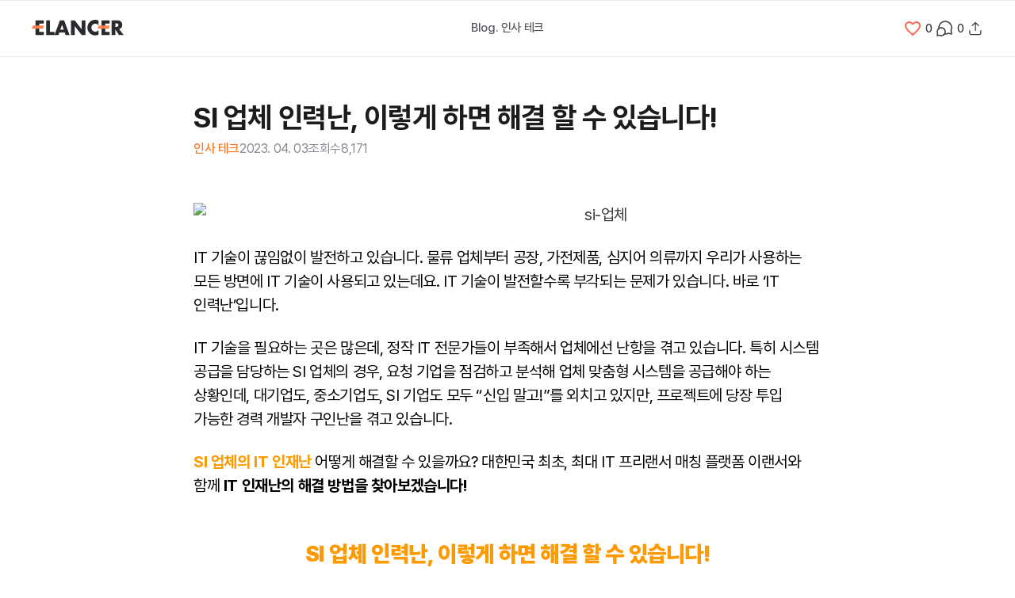

--- FILE ---
content_type: text/html; charset=utf-8
request_url: https://www.elancer.co.kr/blog/detail/124?seq=124
body_size: 60876
content:
<!DOCTYPE html><html lang="ko"><head><meta charSet="utf-8"/><meta name="viewport" content="width=device-width, initial-scale=1, maximum-scale=1, user-scalable=no"/><link rel="preload" as="image" href="/_next/static/media/logo-815984.927499af.svg" fetchPriority="high"/><link rel="stylesheet" href="/_next/static/css/381b3465ff81f60c.css" data-precedence="next"/><link rel="stylesheet" href="/_next/static/css/f2ccf0b08f1ecfc8.css" data-precedence="next"/><link rel="stylesheet" href="/_next/static/css/0f25498ff9337453.css" data-precedence="next"/><link rel="stylesheet" href="/_next/static/css/beaada84cf9b6b20.css" data-precedence="next"/><link rel="stylesheet" href="/_next/static/css/dd0d19e3b8b8669a.css" data-precedence="next"/><link rel="stylesheet" href="/_next/static/css/ee6921b0493abd3d.css" data-precedence="next"/><link rel="stylesheet" href="/_next/static/css/094e3d618a2fa076.css" data-precedence="next"/><link rel="preload" as="script" fetchPriority="low" href="/_next/static/chunks/webpack-551ca06ddb0b46bd.js"/><script src="/_next/static/chunks/fd9d1056-1ae817cd59b19f09.js" async=""></script><script src="/_next/static/chunks/7023-155729bc53f93fcf.js" async=""></script><script src="/_next/static/chunks/main-app-ab7979bdc34b6b45.js" async=""></script><script src="/_next/static/chunks/243-0d65f3b6e62de0e3.js" async=""></script><script src="/_next/static/chunks/9582-f45afb743c3488a1.js" async=""></script><script src="/_next/static/chunks/3183-b88f3e284ab8031b.js" async=""></script><script src="/_next/static/chunks/6128-521c6ba3dcb5f1a8.js" async=""></script><script src="/_next/static/chunks/231-1be7dc4cb630ed2c.js" async=""></script><script src="/_next/static/chunks/5223-796227aaf102d0e6.js" async=""></script><script src="/_next/static/chunks/9725-6f622a38ea297ff9.js" async=""></script><script src="/_next/static/chunks/app/blog/layout-0293c95c3ab2f801.js" async=""></script><script src="/_next/static/chunks/13b76428-5a68792917164904.js" async=""></script><script src="/_next/static/chunks/2354-896db881e80e07bc.js" async=""></script><script src="/_next/static/chunks/3460-2ca5bd81a9ca7821.js" async=""></script><script src="/_next/static/chunks/1415-8668ef95de43361d.js" async=""></script><script src="/_next/static/chunks/5377-d3fd9b8c8fda81d5.js" async=""></script><script src="/_next/static/chunks/4461-428b2ffc817a3831.js" async=""></script><script src="/_next/static/chunks/8420-5d8cdd58b41c1ffe.js" async=""></script><script src="/_next/static/chunks/1431-e82c70b0ad95a9b1.js" async=""></script><script src="/_next/static/chunks/5426-5ed62b636e8663cc.js" async=""></script><script src="/_next/static/chunks/7238-65801c6602edb326.js" async=""></script><script src="/_next/static/chunks/1408-f004bc7896758fe0.js" async=""></script><script src="/_next/static/chunks/6760-d7ea56be0d3cf905.js" async=""></script><script src="/_next/static/chunks/4581-0ad5090fcc140797.js" async=""></script><script src="/_next/static/chunks/app/layout-918b1fbd18ac1eb6.js" async=""></script><script src="/_next/static/chunks/41ade5dc-b1c42cd02450fd99.js" async=""></script><script src="/_next/static/chunks/5544-96d1fbd2d95eaa27.js" async=""></script><script src="/_next/static/chunks/77-f153b929e3aea170.js" async=""></script><script src="/_next/static/chunks/9997-cbc6592f5a1d2411.js" async=""></script><script src="/_next/static/chunks/773-ac39c7d5a4f2c5bc.js" async=""></script><script src="/_next/static/chunks/2523-7c2ac6fffb5730aa.js" async=""></script><script src="/_next/static/chunks/9678-89342a0dbe63f107.js" async=""></script><script src="/_next/static/chunks/8383-d25e2e9677085b33.js" async=""></script><script src="/_next/static/chunks/3267-ef4cf2617febadaa.js" async=""></script><script src="/_next/static/chunks/9009-41f2a296dddfd4b4.js" async=""></script><script src="/_next/static/chunks/3461-eb1fb1a0ada07d5d.js" async=""></script><script src="/_next/static/chunks/1995-85bc639ca6571e01.js" async=""></script><script src="/_next/static/chunks/739-424994f2e146669d.js" async=""></script><script src="/_next/static/chunks/334-3b16b1608ced1a35.js" async=""></script><script src="/_next/static/chunks/7149-2c399a8fcf3a4b3f.js" async=""></script><script src="/_next/static/chunks/2102-5e1c6a4e901ca429.js" async=""></script><script src="/_next/static/chunks/9651-60353c1b825292ed.js" async=""></script><script src="/_next/static/chunks/app/blog/detail/%5Bid%5D/page-c8d95722598721c8.js" async=""></script><link rel="preload" href="https://cert.mobile-ok.com/resources/js/index.js" as="script"/><link rel="preload" href="https://static.nid.naver.com/js/naverLogin_implicit-1.0.3.js" as="script"/><link rel="preload" href="https://www.googletagmanager.com/gtag/js?id=UA-47614710-1" as="script"/><link rel="preload" href="https://www.googletagmanager.com/gtag/js?id=G-MZYWQBNE67" as="script"/><title>SI 업체 인력난, 이렇게 하면 해결 할 수 있습니다! I 이랜서 블로그</title><meta name="description" content="IT 기술이 발달할 수록 IT 인재의 필요성도 높아지고 있는데, SI 업체에 닥친 IT 인력난 어떻게 해결할 수 있을까요? 이랜서와 함께 알아보겠습니다. I si 회사, si 뜻, si 사업, 대기업 si, si 업체 순위, si 기업, si 개발자, si 란, 금융 si, si 단가표, 대기업 si 업체 순위, 국내 si 업체 순위"/><meta name="robots" content="index, follow"/><meta name="googlebot" content="index, follow, max-video-preview:-1, max-image-preview:large, max-snippet:-1"/><meta name="title" content="SI 업체 인력난, 이렇게 하면 해결 할 수 있습니다! I 이랜서 블로그"/><link rel="canonical" href="https://www.elancer.co.kr/blog/detail/124"/><meta name="google-site-verification" content="hCFnR7EG1DLgeV1Afxvj91FiEezEZFAdgocfeR0_BCg"/><meta name="google-site-verification" content="L0qg0EA-8L87HN5yv7JmVpfXp_gaepEfy3CNzdhqhhM"/><meta name="naver-site-verification" content="29c4a96515cc75b6a8576d47ffadc29bdb4cbd37"/><meta property="og:title" content="SI 업체 인력난, 이렇게 하면 해결 할 수 있습니다! I 이랜서 블로그"/><meta property="og:description" content="IT 기술이 발달할 수록 IT 인재의 필요성도 높아지고 있는데, SI 업체에 닥친 IT 인력난 어떻게 해결할 수 있을까요? 이랜서와 함께 알아보겠습니다. I si 회사, si 뜻, si 사업, 대기업 si, si 업체 순위, si 기업, si 개발자, si 란, 금융 si, si 단가표, 대기업 si 업체 순위, 국내 si 업체 순위"/><meta property="og:url" content="https://www.elancer.co.kr/blog/detail/124"/><meta property="og:site_name" content="프리랜서 1등 플랫폼: 이랜서 | 기업의 프로젝트 재의뢰율 98%"/><meta property="og:image" content="https://img-svr.elancer.co.kr/dev/storage2/blog/124_mo_2.png"/><meta property="og:type" content="article"/><meta property="article:published_time" content="2023-04-03T03:00:00.000Z"/><meta property="article:modified_time" content="2023-04-03T03:00:00.000Z"/><meta property="article:author" content="이랜서"/><meta name="twitter:card" content="summary_large_image"/><meta name="twitter:title" content="SI 업체 인력난, 이렇게 하면 해결 할 수 있습니다! I 이랜서 블로그"/><meta name="twitter:description" content="IT 기술이 발달할 수록 IT 인재의 필요성도 높아지고 있는데, SI 업체에 닥친 IT 인력난 어떻게 해결할 수 있을까요? 이랜서와 함께 알아보겠습니다. I si 회사, si 뜻, si 사업, 대기업 si, si 업체 순위, si 기업, si 개발자, si 란, 금융 si, si 단가표, 대기업 si 업체 순위, 국내 si 업체 순위"/><meta name="twitter:image" content="https://img-svr.elancer.co.kr/dev/storage2/blog/124_mo_2.png"/><link rel="icon" href="/icon.svg?6991c3d2fa9f8e0d" type="image/svg+xml" sizes="any"/><script src="/_next/static/chunks/polyfills-78c92fac7aa8fdd8.js" noModule=""></script><style data-emotion="mui z853vu 1oypdbk 5x48r2 qo7rd2 1e1534l vubbuv 1e2dcm1 okvapm h3qwce 1y5j4d3 19dbig4 14s0ka c0qiy3 1tzktcq 1l6c7y9 14fa749">.mui-z853vu{--Grid-columns:12;--Grid-columnSpacing:16px;--Grid-rowSpacing:16px;-webkit-flex-direction:row;-ms-flex-direction:row;flex-direction:row;min-width:0;box-sizing:border-box;display:-webkit-box;display:-webkit-flex;display:-ms-flexbox;display:flex;-webkit-box-flex-wrap:wrap;-webkit-flex-wrap:wrap;-ms-flex-wrap:wrap;flex-wrap:wrap;margin:calc(var(--Grid-rowSpacing) / -2) calc(var(--Grid-columnSpacing) / -2);display:-webkit-box;display:-webkit-flex;display:-ms-flexbox;display:flex;-webkit-align-items:center;-webkit-box-align:center;-ms-flex-align:center;align-items:center;height:100%;}.mui-1oypdbk{-webkit-box-flex:0;-webkit-flex-grow:0;-ms-flex-positive:0;flex-grow:0;-webkit-flex-basis:auto;-ms-flex-preferred-size:auto;flex-basis:auto;width:calc(100% * 3 / var(--Grid-columns));min-width:0;box-sizing:border-box;padding:calc(var(--Grid-rowSpacing) / 2) calc(var(--Grid-columnSpacing) / 2);}.mui-5x48r2{-webkit-box-flex:0;-webkit-flex-grow:0;-ms-flex-positive:0;flex-grow:0;-webkit-flex-basis:auto;-ms-flex-preferred-size:auto;flex-basis:auto;width:calc(100% * 6 / var(--Grid-columns));min-width:0;box-sizing:border-box;padding:calc(var(--Grid-rowSpacing) / 2) calc(var(--Grid-columnSpacing) / 2);}.mui-qo7rd2{font-family:Pretendard,sans-serif;font-weight:500;font-size:0.875rem;line-height:1.75;text-transform:uppercase;min-width:64px;padding:6px 8px;border-radius:4px;-webkit-transition:background-color 250ms cubic-bezier(0.4, 0, 0.2, 1) 0ms,box-shadow 250ms cubic-bezier(0.4, 0, 0.2, 1) 0ms,border-color 250ms cubic-bezier(0.4, 0, 0.2, 1) 0ms,color 250ms cubic-bezier(0.4, 0, 0.2, 1) 0ms;transition:background-color 250ms cubic-bezier(0.4, 0, 0.2, 1) 0ms,box-shadow 250ms cubic-bezier(0.4, 0, 0.2, 1) 0ms,border-color 250ms cubic-bezier(0.4, 0, 0.2, 1) 0ms,color 250ms cubic-bezier(0.4, 0, 0.2, 1) 0ms;color:#FA751E;box-shadow:none;border-radius:6px;color:inherit;font-size:inherit;font-weight:inherit;width:inherit;padding:inherit;margin:inherit;display:inherit;min-width:10px;}.mui-qo7rd2:hover{-webkit-text-decoration:none;text-decoration:none;background-color:rgba(250, 117, 30, 0.04);}@media (hover: none){.mui-qo7rd2:hover{background-color:transparent;}}.mui-qo7rd2.Mui-disabled{color:rgba(0, 0, 0, 0.26);}.mui-qo7rd2:hover{box-shadow:none;}.mui-qo7rd2.Mui-focusVisible{box-shadow:none;}.mui-qo7rd2:active{box-shadow:none;}.mui-qo7rd2.Mui-disabled{box-shadow:none;}.mui-1e1534l{display:-webkit-inline-box;display:-webkit-inline-flex;display:-ms-inline-flexbox;display:inline-flex;-webkit-align-items:center;-webkit-box-align:center;-ms-flex-align:center;align-items:center;-webkit-box-pack:center;-ms-flex-pack:center;-webkit-justify-content:center;justify-content:center;position:relative;box-sizing:border-box;-webkit-tap-highlight-color:transparent;background-color:transparent;outline:0;border:0;margin:0;border-radius:0;padding:0;cursor:pointer;-webkit-user-select:none;-moz-user-select:none;-ms-user-select:none;user-select:none;vertical-align:middle;-moz-appearance:none;-webkit-appearance:none;-webkit-text-decoration:none;text-decoration:none;color:inherit;font-family:Pretendard,sans-serif;font-weight:500;font-size:0.875rem;line-height:1.75;text-transform:uppercase;min-width:64px;padding:6px 8px;border-radius:4px;-webkit-transition:background-color 250ms cubic-bezier(0.4, 0, 0.2, 1) 0ms,box-shadow 250ms cubic-bezier(0.4, 0, 0.2, 1) 0ms,border-color 250ms cubic-bezier(0.4, 0, 0.2, 1) 0ms,color 250ms cubic-bezier(0.4, 0, 0.2, 1) 0ms;transition:background-color 250ms cubic-bezier(0.4, 0, 0.2, 1) 0ms,box-shadow 250ms cubic-bezier(0.4, 0, 0.2, 1) 0ms,border-color 250ms cubic-bezier(0.4, 0, 0.2, 1) 0ms,color 250ms cubic-bezier(0.4, 0, 0.2, 1) 0ms;color:#FA751E;box-shadow:none;border-radius:6px;color:inherit;font-size:inherit;font-weight:inherit;width:inherit;padding:inherit;margin:inherit;display:inherit;min-width:10px;}.mui-1e1534l::-moz-focus-inner{border-style:none;}.mui-1e1534l.Mui-disabled{pointer-events:none;cursor:default;}@media print{.mui-1e1534l{-webkit-print-color-adjust:exact;color-adjust:exact;}}.mui-1e1534l:hover{-webkit-text-decoration:none;text-decoration:none;background-color:rgba(250, 117, 30, 0.04);}@media (hover: none){.mui-1e1534l:hover{background-color:transparent;}}.mui-1e1534l.Mui-disabled{color:rgba(0, 0, 0, 0.26);}.mui-1e1534l:hover{box-shadow:none;}.mui-1e1534l.Mui-focusVisible{box-shadow:none;}.mui-1e1534l:active{box-shadow:none;}.mui-1e1534l.Mui-disabled{box-shadow:none;}.mui-vubbuv{-webkit-user-select:none;-moz-user-select:none;-ms-user-select:none;user-select:none;width:1em;height:1em;display:inline-block;fill:currentColor;-webkit-flex-shrink:0;-ms-flex-negative:0;flex-shrink:0;-webkit-transition:fill 200ms cubic-bezier(0.4, 0, 0.2, 1) 0ms;transition:fill 200ms cubic-bezier(0.4, 0, 0.2, 1) 0ms;font-size:1.5rem;}.mui-1e2dcm1{z-index:1500;pointer-events:none;}.mui-okvapm{z-index:1500;pointer-events:none;}.mui-h3qwce{font-family:Pretendard,sans-serif;font-weight:500;font-size:0.875rem;line-height:1.75;text-transform:uppercase;min-width:64px;padding:6px 16px;border-radius:4px;-webkit-transition:background-color 250ms cubic-bezier(0.4, 0, 0.2, 1) 0ms,box-shadow 250ms cubic-bezier(0.4, 0, 0.2, 1) 0ms,border-color 250ms cubic-bezier(0.4, 0, 0.2, 1) 0ms,color 250ms cubic-bezier(0.4, 0, 0.2, 1) 0ms;transition:background-color 250ms cubic-bezier(0.4, 0, 0.2, 1) 0ms,box-shadow 250ms cubic-bezier(0.4, 0, 0.2, 1) 0ms,border-color 250ms cubic-bezier(0.4, 0, 0.2, 1) 0ms,color 250ms cubic-bezier(0.4, 0, 0.2, 1) 0ms;color:#fff;background-color:#FA751E;box-shadow:0px 3px 1px -2px rgba(0,0,0,0.2),0px 2px 2px 0px rgba(0,0,0,0.14),0px 1px 5px 0px rgba(0,0,0,0.12);box-shadow:none;border-radius:6px;color:inherit;font-size:inherit;font-weight:inherit;width:inherit;padding:inherit;margin:inherit;display:inherit;min-width:10px;}.mui-h3qwce:hover{-webkit-text-decoration:none;text-decoration:none;background-color:rgb(175, 81, 21);box-shadow:0px 2px 4px -1px rgba(0,0,0,0.2),0px 4px 5px 0px rgba(0,0,0,0.14),0px 1px 10px 0px rgba(0,0,0,0.12);}@media (hover: none){.mui-h3qwce:hover{background-color:#FA751E;}}.mui-h3qwce:active{box-shadow:0px 5px 5px -3px rgba(0,0,0,0.2),0px 8px 10px 1px rgba(0,0,0,0.14),0px 3px 14px 2px rgba(0,0,0,0.12);}.mui-h3qwce.Mui-focusVisible{box-shadow:0px 3px 5px -1px rgba(0,0,0,0.2),0px 6px 10px 0px rgba(0,0,0,0.14),0px 1px 18px 0px rgba(0,0,0,0.12);}.mui-h3qwce.Mui-disabled{color:rgba(0, 0, 0, 0.26);box-shadow:none;background-color:rgba(0, 0, 0, 0.12);}.mui-h3qwce:hover{box-shadow:none;}.mui-h3qwce.Mui-focusVisible{box-shadow:none;}.mui-h3qwce:active{box-shadow:none;}.mui-h3qwce.Mui-disabled{box-shadow:none;}.mui-1y5j4d3{display:-webkit-inline-box;display:-webkit-inline-flex;display:-ms-inline-flexbox;display:inline-flex;-webkit-align-items:center;-webkit-box-align:center;-ms-flex-align:center;align-items:center;-webkit-box-pack:center;-ms-flex-pack:center;-webkit-justify-content:center;justify-content:center;position:relative;box-sizing:border-box;-webkit-tap-highlight-color:transparent;background-color:transparent;outline:0;border:0;margin:0;border-radius:0;padding:0;cursor:pointer;-webkit-user-select:none;-moz-user-select:none;-ms-user-select:none;user-select:none;vertical-align:middle;-moz-appearance:none;-webkit-appearance:none;-webkit-text-decoration:none;text-decoration:none;color:inherit;font-family:Pretendard,sans-serif;font-weight:500;font-size:0.875rem;line-height:1.75;text-transform:uppercase;min-width:64px;padding:6px 16px;border-radius:4px;-webkit-transition:background-color 250ms cubic-bezier(0.4, 0, 0.2, 1) 0ms,box-shadow 250ms cubic-bezier(0.4, 0, 0.2, 1) 0ms,border-color 250ms cubic-bezier(0.4, 0, 0.2, 1) 0ms,color 250ms cubic-bezier(0.4, 0, 0.2, 1) 0ms;transition:background-color 250ms cubic-bezier(0.4, 0, 0.2, 1) 0ms,box-shadow 250ms cubic-bezier(0.4, 0, 0.2, 1) 0ms,border-color 250ms cubic-bezier(0.4, 0, 0.2, 1) 0ms,color 250ms cubic-bezier(0.4, 0, 0.2, 1) 0ms;color:#fff;background-color:#FA751E;box-shadow:0px 3px 1px -2px rgba(0,0,0,0.2),0px 2px 2px 0px rgba(0,0,0,0.14),0px 1px 5px 0px rgba(0,0,0,0.12);box-shadow:none;border-radius:6px;color:inherit;font-size:inherit;font-weight:inherit;width:inherit;padding:inherit;margin:inherit;display:inherit;min-width:10px;}.mui-1y5j4d3::-moz-focus-inner{border-style:none;}.mui-1y5j4d3.Mui-disabled{pointer-events:none;cursor:default;}@media print{.mui-1y5j4d3{-webkit-print-color-adjust:exact;color-adjust:exact;}}.mui-1y5j4d3:hover{-webkit-text-decoration:none;text-decoration:none;background-color:rgb(175, 81, 21);box-shadow:0px 2px 4px -1px rgba(0,0,0,0.2),0px 4px 5px 0px rgba(0,0,0,0.14),0px 1px 10px 0px rgba(0,0,0,0.12);}@media (hover: none){.mui-1y5j4d3:hover{background-color:#FA751E;}}.mui-1y5j4d3:active{box-shadow:0px 5px 5px -3px rgba(0,0,0,0.2),0px 8px 10px 1px rgba(0,0,0,0.14),0px 3px 14px 2px rgba(0,0,0,0.12);}.mui-1y5j4d3.Mui-focusVisible{box-shadow:0px 3px 5px -1px rgba(0,0,0,0.2),0px 6px 10px 0px rgba(0,0,0,0.14),0px 1px 18px 0px rgba(0,0,0,0.12);}.mui-1y5j4d3.Mui-disabled{color:rgba(0, 0, 0, 0.26);box-shadow:none;background-color:rgba(0, 0, 0, 0.12);}.mui-1y5j4d3:hover{box-shadow:none;}.mui-1y5j4d3.Mui-focusVisible{box-shadow:none;}.mui-1y5j4d3:active{box-shadow:none;}.mui-1y5j4d3.Mui-disabled{box-shadow:none;}.mui-19dbig4{font-family:Pretendard,sans-serif;font-weight:500;font-size:0.875rem;line-height:1.75;text-transform:uppercase;min-width:64px;padding:6px 8px;border-radius:4px;-webkit-transition:background-color 250ms cubic-bezier(0.4, 0, 0.2, 1) 0ms,box-shadow 250ms cubic-bezier(0.4, 0, 0.2, 1) 0ms,border-color 250ms cubic-bezier(0.4, 0, 0.2, 1) 0ms,color 250ms cubic-bezier(0.4, 0, 0.2, 1) 0ms;transition:background-color 250ms cubic-bezier(0.4, 0, 0.2, 1) 0ms,box-shadow 250ms cubic-bezier(0.4, 0, 0.2, 1) 0ms,border-color 250ms cubic-bezier(0.4, 0, 0.2, 1) 0ms,color 250ms cubic-bezier(0.4, 0, 0.2, 1) 0ms;color:#2A2B2E;box-shadow:none;border-radius:6px;}.mui-19dbig4:hover{-webkit-text-decoration:none;text-decoration:none;background-color:rgba(42, 43, 46, 0.04);}@media (hover: none){.mui-19dbig4:hover{background-color:transparent;}}.mui-19dbig4.Mui-disabled{color:rgba(0, 0, 0, 0.26);}.mui-19dbig4:hover{box-shadow:none;}.mui-19dbig4.Mui-focusVisible{box-shadow:none;}.mui-19dbig4:active{box-shadow:none;}.mui-19dbig4.Mui-disabled{box-shadow:none;}.mui-14s0ka{display:-webkit-inline-box;display:-webkit-inline-flex;display:-ms-inline-flexbox;display:inline-flex;-webkit-align-items:center;-webkit-box-align:center;-ms-flex-align:center;align-items:center;-webkit-box-pack:center;-ms-flex-pack:center;-webkit-justify-content:center;justify-content:center;position:relative;box-sizing:border-box;-webkit-tap-highlight-color:transparent;background-color:transparent;outline:0;border:0;margin:0;border-radius:0;padding:0;cursor:pointer;-webkit-user-select:none;-moz-user-select:none;-ms-user-select:none;user-select:none;vertical-align:middle;-moz-appearance:none;-webkit-appearance:none;-webkit-text-decoration:none;text-decoration:none;color:inherit;font-family:Pretendard,sans-serif;font-weight:500;font-size:0.875rem;line-height:1.75;text-transform:uppercase;min-width:64px;padding:6px 8px;border-radius:4px;-webkit-transition:background-color 250ms cubic-bezier(0.4, 0, 0.2, 1) 0ms,box-shadow 250ms cubic-bezier(0.4, 0, 0.2, 1) 0ms,border-color 250ms cubic-bezier(0.4, 0, 0.2, 1) 0ms,color 250ms cubic-bezier(0.4, 0, 0.2, 1) 0ms;transition:background-color 250ms cubic-bezier(0.4, 0, 0.2, 1) 0ms,box-shadow 250ms cubic-bezier(0.4, 0, 0.2, 1) 0ms,border-color 250ms cubic-bezier(0.4, 0, 0.2, 1) 0ms,color 250ms cubic-bezier(0.4, 0, 0.2, 1) 0ms;color:#2A2B2E;box-shadow:none;border-radius:6px;}.mui-14s0ka::-moz-focus-inner{border-style:none;}.mui-14s0ka.Mui-disabled{pointer-events:none;cursor:default;}@media print{.mui-14s0ka{-webkit-print-color-adjust:exact;color-adjust:exact;}}.mui-14s0ka:hover{-webkit-text-decoration:none;text-decoration:none;background-color:rgba(42, 43, 46, 0.04);}@media (hover: none){.mui-14s0ka:hover{background-color:transparent;}}.mui-14s0ka.Mui-disabled{color:rgba(0, 0, 0, 0.26);}.mui-14s0ka:hover{box-shadow:none;}.mui-14s0ka.Mui-focusVisible{box-shadow:none;}.mui-14s0ka:active{box-shadow:none;}.mui-14s0ka.Mui-disabled{box-shadow:none;}.mui-c0qiy3{font-family:Pretendard,sans-serif;font-weight:500;font-size:0.875rem;line-height:1.75;text-transform:uppercase;min-width:64px;padding:5px 15px;border-radius:4px;-webkit-transition:background-color 250ms cubic-bezier(0.4, 0, 0.2, 1) 0ms,box-shadow 250ms cubic-bezier(0.4, 0, 0.2, 1) 0ms,border-color 250ms cubic-bezier(0.4, 0, 0.2, 1) 0ms,color 250ms cubic-bezier(0.4, 0, 0.2, 1) 0ms;transition:background-color 250ms cubic-bezier(0.4, 0, 0.2, 1) 0ms,box-shadow 250ms cubic-bezier(0.4, 0, 0.2, 1) 0ms,border-color 250ms cubic-bezier(0.4, 0, 0.2, 1) 0ms,color 250ms cubic-bezier(0.4, 0, 0.2, 1) 0ms;border:1px solid rgba(42, 43, 46, 0.5);color:#2A2B2E;box-shadow:none;border-radius:6px;border:1px solid #2A2B2E;font-weight:700;line-height:18px;border-color:#ececf1;}.mui-c0qiy3:hover{-webkit-text-decoration:none;text-decoration:none;background-color:rgba(42, 43, 46, 0.04);border:1px solid #2A2B2E;}@media (hover: none){.mui-c0qiy3:hover{background-color:transparent;}}.mui-c0qiy3.Mui-disabled{color:rgba(0, 0, 0, 0.26);border:1px solid rgba(0, 0, 0, 0.12);}.mui-c0qiy3:hover{box-shadow:none;}.mui-c0qiy3.Mui-focusVisible{box-shadow:none;}.mui-c0qiy3:active{box-shadow:none;}.mui-c0qiy3.Mui-disabled{box-shadow:none;}.mui-c0qiy3:hover{border:1px solid #2A2B2E;}.mui-c0qiy3 .MuiButton-icon{margin-right:4px;}.mui-1tzktcq{display:-webkit-inline-box;display:-webkit-inline-flex;display:-ms-inline-flexbox;display:inline-flex;-webkit-align-items:center;-webkit-box-align:center;-ms-flex-align:center;align-items:center;-webkit-box-pack:center;-ms-flex-pack:center;-webkit-justify-content:center;justify-content:center;position:relative;box-sizing:border-box;-webkit-tap-highlight-color:transparent;background-color:transparent;outline:0;border:0;margin:0;border-radius:0;padding:0;cursor:pointer;-webkit-user-select:none;-moz-user-select:none;-ms-user-select:none;user-select:none;vertical-align:middle;-moz-appearance:none;-webkit-appearance:none;-webkit-text-decoration:none;text-decoration:none;color:inherit;font-family:Pretendard,sans-serif;font-weight:500;font-size:0.875rem;line-height:1.75;text-transform:uppercase;min-width:64px;padding:5px 15px;border-radius:4px;-webkit-transition:background-color 250ms cubic-bezier(0.4, 0, 0.2, 1) 0ms,box-shadow 250ms cubic-bezier(0.4, 0, 0.2, 1) 0ms,border-color 250ms cubic-bezier(0.4, 0, 0.2, 1) 0ms,color 250ms cubic-bezier(0.4, 0, 0.2, 1) 0ms;transition:background-color 250ms cubic-bezier(0.4, 0, 0.2, 1) 0ms,box-shadow 250ms cubic-bezier(0.4, 0, 0.2, 1) 0ms,border-color 250ms cubic-bezier(0.4, 0, 0.2, 1) 0ms,color 250ms cubic-bezier(0.4, 0, 0.2, 1) 0ms;border:1px solid rgba(42, 43, 46, 0.5);color:#2A2B2E;box-shadow:none;border-radius:6px;border:1px solid #2A2B2E;font-weight:700;line-height:18px;border-color:#ececf1;}.mui-1tzktcq::-moz-focus-inner{border-style:none;}.mui-1tzktcq.Mui-disabled{pointer-events:none;cursor:default;}@media print{.mui-1tzktcq{-webkit-print-color-adjust:exact;color-adjust:exact;}}.mui-1tzktcq:hover{-webkit-text-decoration:none;text-decoration:none;background-color:rgba(42, 43, 46, 0.04);border:1px solid #2A2B2E;}@media (hover: none){.mui-1tzktcq:hover{background-color:transparent;}}.mui-1tzktcq.Mui-disabled{color:rgba(0, 0, 0, 0.26);border:1px solid rgba(0, 0, 0, 0.12);}.mui-1tzktcq:hover{box-shadow:none;}.mui-1tzktcq.Mui-focusVisible{box-shadow:none;}.mui-1tzktcq:active{box-shadow:none;}.mui-1tzktcq.Mui-disabled{box-shadow:none;}.mui-1tzktcq:hover{border:1px solid #2A2B2E;}.mui-1tzktcq .MuiButton-icon{margin-right:4px;}.mui-1l6c7y9{display:inherit;margin-right:8px;margin-left:-4px;}.mui-1l6c7y9>*:nth-of-type(1){font-size:20px;}.mui-14fa749{z-index:1201;}@media print{.mui-14fa749{position:absolute!important;}}.mui-14fa749 .MuiBackdrop-root{background-color:rgb(0, 0, 0, 0.8);}</style></head><body class="flex h-screen flex-col"><noscript><iframe src="https://www.googletagmanager.com/ns.html?id=GTM-TV8BRGR5" height="0" width="0" style="display:none;visibility:hidden"></iframe></noscript><main class="blog"><div class="detail article_detail"><nav class="lnb-sticky-blog sticky left-0 top-0 z-20 mq768:hidden"><div class="mx-auto h-[71px] w-[1200px]"><div class="MuiGrid2-root MuiGrid2-container MuiGrid2-direction-xs-row MuiGrid2-spacing-xs-2 mui-z853vu"><div class="MuiGrid2-root MuiGrid2-direction-xs-row MuiGrid2-grid-xs-3 mui-1oypdbk"><a class="logoContainer" href="/"><img alt="Elancer Logo" fetchPriority="high" width="116" height="24" decoding="async" data-nimg="1" style="color:transparent;width:116px;height:auto" src="/_next/static/media/logo-815984.927499af.svg"/></a></div><div class="MuiGrid2-root MuiGrid2-direction-xs-row MuiGrid2-grid-xs-6 mui-5x48r2"><div class="lnb-sticky-title"><a title="인사 테크" href="/blog//HRTech">Blog. <!-- -->인사 테크</a></div></div><div class="MuiGrid2-root MuiGrid2-direction-xs-row MuiGrid2-grid-xs-3 mui-1oypdbk"><div class="flex flex-row items-center justify-end gap-[24px]"><button class="MuiButtonBase-root MuiButton-root MuiButton-text MuiButton-textPrimary MuiButton-sizeMedium MuiButton-textSizeMedium MuiButton-colorPrimary MuiButton-disableElevation MuiButton-root MuiButton-text MuiButton-textPrimary MuiButton-sizeMedium MuiButton-textSizeMedium MuiButton-colorPrimary MuiButton-disableElevation ShareLike flex items-center  mui-1e1534l" tabindex="0" type="button" aria-label="공감"><div class="ShareLike_heartIcon__5yevi "><svg class="MuiSvgIcon-root MuiSvgIcon-fontSizeMedium mui-vubbuv" focusable="false" color="#FF6A55" aria-hidden="true" viewBox="0 0 24 24" data-testid="FavoriteBorderIcon"><path d="M16.5 3c-1.74 0-3.41.81-4.5 2.09C10.91 3.81 9.24 3 7.5 3 4.42 3 2 5.42 2 8.5c0 3.78 3.4 6.86 8.55 11.54L12 21.35l1.45-1.32C18.6 15.36 22 12.28 22 8.5 22 5.42 19.58 3 16.5 3m-4.4 15.55-.1.1-.1-.1C7.14 14.24 4 11.39 4 8.5 4 6.5 5.5 5 7.5 5c1.54 0 3.04.99 3.57 2.36h1.87C13.46 5.99 14.96 5 16.5 5c2 0 3.5 1.5 3.5 3.5 0 2.89-3.14 5.74-7.9 10.05"></path></svg></div><span class="m-1">0</span></button><button class="MuiButtonBase-root MuiButton-root MuiButton-text MuiButton-textPrimary MuiButton-sizeMedium MuiButton-textSizeMedium MuiButton-colorPrimary MuiButton-disableElevation MuiButton-root MuiButton-text MuiButton-textPrimary MuiButton-sizeMedium MuiButton-textSizeMedium MuiButton-colorPrimary MuiButton-disableElevation ShareChat flex items-center mui-1e1534l" tabindex="0" type="button" aria-label="댓글"><img alt="" loading="lazy" width="24" height="24" decoding="async" data-nimg="1" class="" style="color:transparent" src="/_next/static/media/chat.44a4e3a4.svg"/><span class="m-1">0</span></button><button class="MuiButtonBase-root MuiButton-root MuiButton-text MuiButton-textPrimary MuiButton-sizeMedium MuiButton-textSizeMedium MuiButton-colorPrimary MuiButton-disableElevation MuiButton-root MuiButton-text MuiButton-textPrimary MuiButton-sizeMedium MuiButton-textSizeMedium MuiButton-colorPrimary MuiButton-disableElevation ShareIcon flex items-center mui-1e1534l" tabindex="0" type="button" aria-label="share"><img alt="share" aria-label="공유" loading="lazy" width="24" height="24" decoding="async" data-nimg="1" class="w-5" style="color:transparent" src="/_next/static/media/share.f335e865.svg"/></button></div></div></div></div></nav><div class="fixed top-0 z-50 mb-20 w-full border-b-[1px] border-[#ECECF1] bg-white " style="box-shadow:0px 2px 8px 0px rgba(0, 0, 0, 0.04)"><div class="h-full w-full bg-[#f6f7f9]"></div></div><div class="container2" style="margin-top:0px"><section class="article_title article_detail_container relative flex w-full flex-col gap-[8px]"><h1 class="relative self-stretch text-[36px] font-bold leading-[54px] text-uicolor-black-1b1c1e mq768:text-[26px] mq768:leading-[39px]">SI 업체 인력난, 이렇게 하면 해결 할 수 있습니다!</h1><div class="flex flex-row gap-[12px] text-base text-[#fa751e] mq768:text-sm"><div class="relative font-medium leading-[24px]">인사 테크</div><div class="flex flex-row items-center justify-center gap-[6px] text-uicolor-gray400-8a8a93"><div class="relative leading-[24px]">2023. 04. 03</div><div class="relative h-3 w-px bg-uicolor-gray150-dedfe7"></div><div class="flex flex-row items-center justify-start gap-[2px]"><div class="relative leading-[24px]">조회수</div><div class="relative leading-[24px]">8,171</div></div></div></div></section><section class="article_desc ck-content article_detail_container text-xl text-uicolor-gray600-38383d mq768:text-mini"><figure class="image"><img style="aspect-ratio:1024/640;" src="https://img-svr.elancer.co.kr/storage/app/blog/content/202512/05174336S5aLa.jpg" width="1024" height="640" alt="si-업체"></figure><p><span style="color:#000000;">IT 기술이 끊임없이 발전하고 있습니다. 물류 업체부터 공장, 가전제품, 심지어 의류까지 우리가 사용하는 모든 방면에 IT 기술이 사용되고 있는데요. IT 기술이 발전할수록 부각되는 문제가 있습니다. 바로 ‘IT 인력난’입니다.&nbsp;</span></p><p><span style="color:#000000;">IT 기술을 필요하는 곳은 많은데, 정작 IT 전문가들이 부족해서 업체에선 난항을 겪고 있습니다. 특히 시스템 공급을 담당하는 SI 업체의 경우, 요청 기업을 점검하고 분석해 업체 맞춤형 시스템을 공급해야 하는 상황인데, 대기업도, 중소기업도, SI 기업도 모두 “신입 말고!”를 외치고 있지만, 프로젝트에 당장 투입 가능한 경력 </span><a href="https://www.elancer.co.kr/blog/view?seq=112" target="_blank" rel="noopener noreferrer"><span style="color:#000000;">개발자</span></a><span style="color:#000000;"> 구인난을 겪고 있습니다.&nbsp;</span></p><p><span style="color:#ff9900;"><strong>SI 업체의 IT 인재난</strong></span><span style="color:#000000;"><strong> </strong>어떻게 해결할 수 있을까요? 대한민국 최초, 최대 </span><a href="https://www.elancer.co.kr/" target="_blank" rel="noopener noreferrer"><span style="color:#000000;">IT 프리랜서</span></a><span style="color:#000000;"> 매칭 플랫폼 이랜서와 함께 <strong>IT 인재난의 해결 방법을 찾아보겠습니다!</strong></span><br>&nbsp;</p><h3 style="text-align:center;"><span style="color:#ff9900;"><strong>SI 업체 인력난, 이렇게 하면 해결 할 수 있습니다!</strong></span><br>&nbsp;</h3><h2 style="text-align:justify;"><span style="color:#000000;"><strong>SI 기업과 </strong></span><a href="https://www.elancer.co.kr/blog/view?seq=112" target="_blank" rel="noopener noreferrer"><span style="color:#000000;"><strong>개발자</strong></span></a></h2><figure class="image"><img style="aspect-ratio:1024/640;" src="https://img-svr.elancer.co.kr/storage/app/blog/content/202512/051743552WEQt.jpg" width="1024" height="640" alt="si-뜻"></figure><p>&nbsp;</p><h3 style="text-align:justify;"><span style="color:hsl(0,0%,30%);"><strong>SI(System Integration)이란? SI의 뜻</strong></span></h3><p><span style="color:#000000;">SI(System Integration)는 <strong>시스템 통합/구축</strong>을 뜻하는데요. 오늘날에는 전산 시스템이 복잡해짐에 따라 기업에서 자체적으로 구축하기 어려워지고, 전문성도 필요해졌습니다.</span></p><p><span style="color:#000000;">그래서 탄생한 것이 바로 SI 업체! <strong>시스템의 개발, 기획, 유지 보수, 운영 등을 대행하는 하청 또는 파견업체</strong>를 뜻합니다. 참고로 대기업의 경우, 규모가 크다 보니 시스템 통합/구축을 담당하는 자회사가 별도로 존재하는데요.&nbsp;</span></p><p><span style="color:#000000;">이 자회사는 주로 모회사(대기업)의 프로젝트를 담당하지만, 타기업과 계약하기도 합니다. 대표적인 국내 SI 기업으로는 삼성SDS, LG CNS, SK C&amp;C, 롯데정보통신, 한전 KDN, KT DS 등이 있죠.</span><br><br>&nbsp;</p><h3 style="text-align:center;"><span style="color:#ff9900;"><strong>SI 기업의 </strong></span><a href="https://www.elancer.co.kr/blog/view?seq=112" target="_blank" rel="noopener noreferrer"><span style="color:#ff9900;"><strong>개발자</strong></span></a><span style="color:#ff9900;"><strong> 채용 현황&nbsp;</strong></span></h3><h3 style="text-align:center;"><span style="color:#ff9900;"><strong>“SOS!”</strong></span></h3><figure class="image"><img style="aspect-ratio:768/432;" src="https://img-svr.elancer.co.kr/storage/app/blog/content/202512/05174407uah40.gif" width="768" height="432" alt="si-회사"></figure><p><span style="color:#000000;">SI 업체는 한 번에 여러 개의 프로젝트를 동시에 진행하는 특성상, 하청과 재하청으로 업무가 분배되는 것이 일반적입니다. 거대한 개발자 생태계가 형성되는 것이죠. 이렇다 보니, <strong>SI 기업은 개발 인력 위주로 운영</strong>되는데요. <strong>개발자 채용과 관련한 어려움</strong>은 타 기업들과 사정이 크게 다르지 않습니다.</span></p><p><span style="color:#000000;">국내 기업은 2020년부터 <strong>개발자 인력난이 심화하며 충원에 차질</strong>이 생긴 것으로 나타났습니다. <strong>프로젝트 수행 및 제품 개발이 지연 또는 중단</strong>되기도 하며 어려움을 겪게 되었고, 원가 부담이 가중된 상황에 처한 것인데요. SI 업체는 물론, 대기업, 중소기업 등 업계 관계자들은 개발자 구인난을 호소하고 있습니다!&nbsp;</span><br><br>&nbsp;</p><h3 style="text-align:center;"><span style="color:#ff9900;"><strong>문제는 “고급 인력이 부족하다”</strong></span></h3><p>&nbsp;</p><p><span style="color:#000000;"><strong>문제의 핵심은 “고급 인력”이 부족하다는 것입니다</strong>. 한 설문조사에 따르면 업계 관계자들은 주니어, 미드 급 채용은 그리 어렵지 않다고 응답했는데요. <strong>큰 조직 경험을 보유한 미드, 시니어급 채용에 어려움을 겪고 있다</strong>고 밝혔습니다!</span></p><p><span style="color:#000000;"><strong>즉, 기업이 원하는 것은 신입 개발자 채용이 아닌, 풍부한 경력을 보유한 고급 개발자 확보</strong>라는 것인데요. 개발자 양성은 장기적인 관점에서는 도움이 되겠지만, 기업에 당장 필요한 것은 프로젝트에 바로 투입이 가능한 경력 전문가이기 때문이죠.</span></p><p><br>&nbsp;</p><h2 style="text-align:justify;"><span style="color:#000000;"><strong>SI 업체의 솔루션은 '</strong></span><a href="https://www.elancer.co.kr/blog/view?seq=40" target="_blank" rel="noopener noreferrer"><span style="color:#000000;"><strong>IT 아웃소싱</strong></span></a><span style="color:#000000;"><strong>’</strong></span></h2><figure class="image"><img style="aspect-ratio:1024/640;" src="https://img-svr.elancer.co.kr/storage/app/blog/content/202512/05174421AH5L1.jpg" width="1024" height="640" alt="si-사업"></figure><p>&nbsp;</p><h3 style="text-align:center;"><span style="color:#ff9900;"><u>그래서 SI 업체가 선택한 솔루션은?&nbsp;</u></span></h3><h3 style="text-align:center;"><span style="color:#ff9900;"><u>바로 ‘</u></span><a href="https://www.elancer.co.kr/blog/view?seq=40" target="_blank" rel="noopener noreferrer"><span style="color:#ff9900;"><strong><u>IT 아웃소싱</u></strong></span></a><span style="color:#ff9900;"><strong><u>’</u></strong><u>입니다!</u></span></h3><p>&nbsp;</p><h3 style="text-align:justify;"><span style="color:hsl(0,0%,30%);"><strong>IT </strong></span><a href="https://www.elancer.co.kr/blog/view?seq=40" target="_blank" rel="noopener noreferrer"><span style="color:hsl(0,0%,30%);"><strong>아웃소싱</strong></span></a><span style="color:hsl(0,0%,30%);">(Outsourcing)</span></h3><p style="text-align:justify;"><a href="https://www.elancer.co.kr/blog/view?seq=40" target="_blank" rel="noopener noreferrer"><span style="color:#000000;">IT 아웃소싱</span></a><span style="color:#000000;">은 IT 개발 부문을 </span><a href="https://www.elancer.co.kr/blog/view?seq=25" target="_blank" rel="noopener noreferrer"><span style="color:#000000;">외주</span></a><span style="color:#000000;"> 맡기는 것을 말하는데요. 기업의 니즈에 맞게 다양한 형태로 진행이 가능합니다.&nbsp;</span><br>&nbsp;</p><ul><li><h5 style="text-align:justify;"><span style="color:hsl(0,0%,30%);">프리랜서 개발자를 <strong>필요한 만큼만 충원</strong>할 수도 있고,&nbsp;</span></h5></li><li><h5 style="text-align:justify;"><span style="color:hsl(0,0%,30%);">개발 부문을 통째로 외부 업체에 맡기기 위해 <strong>대규모 아웃소싱 프로젝트</strong>를 진행하여 팀을 새로 꾸릴 수도 있습니다.&nbsp;</span></h5><p style="text-align:justify;">&nbsp;</p></li></ul><p style="text-align:justify;"><span style="color:#000000;">실제로 국내 대기업들이 이랜서를 통해 대규모 IT 아웃소싱 프로젝트를 진행하여 고급 인력 채용의 돌파구를 마련한 사례도 있습니다!</span>&nbsp;</p><p style="text-align:justify;"><span style="color:#000000;">그렇다면 IT </span><a href="https://www.elancer.co.kr/blog/view?seq=40" target="_blank" rel="noopener noreferrer"><span style="color:#000000;">아웃소싱</span></a><span style="color:#000000;">이라는 해결책이 떠오르는 이유가 궁금하실 텐데요. 글로벌 경기 침체의 여파로 현재 국내 IT 및 대기업에서도 구조조정 및 채용 취소 사태가 잇따르고 있습니다. 하지만 <strong>경력 개발자</strong>는 꼭 필요하죠.&nbsp;</span><br><br>&nbsp;</p><h3 style="text-align:center;"><span style="color:#ff9900;"><strong><u>고급 인력이 아니면 안 되는 이유는?&nbsp;</u></strong></span></h3><p style="text-align:center;">&nbsp;</p><ol><li><h5><span style="color:#000000;"><strong>전문성 부족 문제</strong>: </span><span style="color:hsl(0,0%,30%);">비 IT 전문가 출신 또는 학원 등의 단기 교육과정을 통해 배출된 인력과 같이 급조된 개발자를 채용했을 때, 개발 퀄리티 저하 문제가 발생합니다</span><br>&nbsp;</h5></li><li><h5><span style="color:#000000;"><strong>정규직 채용의 리스크</strong>: </span><span style="color:hsl(0,0%,30%);">또한, 현재와 같은 경기 침체 상황에서는 경력자 정규직 채용이 어려우며, 채용하더라도 잦은 이직 문화로 인한 이탈 문제가 발생하죠. 신입 개발자 정규직 채용의 경우, 개발 속도 및 사업 이해도 부족 등의 문제가 발생합니다.</span><br><span style="color:hsl(0,0%,30%);">&nbsp;</span></h5></li></ol><p><span style="color:#000000;">결국, ‘채용 비용 만족’과 ‘전문성 확보’라는 두 마리 토끼를 잡을 수 있는 해결책으로 <strong>대기업, 중소기업, 그리고 SI 기업들까지 정규직 개발자 채용을 축소하고, IT 아웃소싱으로 대체하고 있습니다!&nbsp;</strong></span></p><p><br>&nbsp;</p><h3 style="text-align:justify;"><a href="http://www.elancer.co.kr" target="_blank" rel="noopener noreferrer"><span style="color:hsl(0,0%,30%);"><strong>IT 프리랜서</strong></span></a><span style="color:hsl(0,0%,30%);"><strong> 시장</strong></span></h3><p style="text-align:justify;"><span style="color:#000000;">IT 프리랜서 시장은 최근 급성장하고 있습니다! 기업은 </span><a href="https://www.elancer.co.kr/" target="_blank" rel="noopener noreferrer"><span style="color:#000000;"><strong>프리랜서 플랫폼</strong></span></a><span style="color:#000000;"><strong>을 통해 프리랜서 고급 개발자를 아웃소싱</strong>할 수 있는데요. 이때, 성공적인 프로젝트 진행을 원하는 SI 업체라면 따져봐야 할 필수 고려 사항 5가지가 있습니다!</span></p><p><br>&nbsp;</p><h2 style="text-align:justify;"><span style="color:hsl(0,0%,0%);"><strong>'고급 개발자 아웃소싱’ 필수 고려사항 5가지</strong></span></h2><figure class="image"><img style="aspect-ratio:1024/640;" src="https://img-svr.elancer.co.kr/storage/app/blog/content/202512/05174456fLenG.jpg" width="1024" height="640" alt="대기업-si"></figure><p style="text-align:justify;">&nbsp;</p><h3 style="text-align:justify;"><span style="color:hsl(0,0%,30%);"><strong>01. 개발 역량</strong></span></h3><p style="text-align:justify;"><span style="color:#000000;">SI 대기업의 프로젝트는 매우 복잡하고, 대용량의 데이터를 다루는 경우가 많습니다. 특히 단순 웹사이트 구축이 아닌, <strong>신사업 형 프로젝트는 난이도가 높고, 높은 수준의 기술 스택 적용 능력이 필요</strong>하죠.&nbsp;</span></p><p style="text-align:justify;"><span style="color:#000000;">그래서 개발자를 아웃소싱할 때, 경력을 보기보다 개발 언어의 실제 활용 능력을 살펴보아야 합니다. 경력만 믿고 개발자를 채용할 경우, 실무적인 일을 해결하지 못해 프로젝트가 지연되어 난항을 겪게 될 경우&nbsp; 그 피해는 고스란히 업체에게 돌아가게 됩니다.</span></p><p style="text-align:justify;"><span style="color:#000000;">따라서 <strong>고급 개발자 아웃소싱</strong> 시, 기업 프로젝트 경험을 바탕으로 한 개발 언어 실제 활용 능력을 필히 살펴보아야 할 것입니다.</span></p><p>&nbsp;</p><h3 style="text-align:justify;"><span style="color:hsl(0,0%,30%);"><strong>02. 의사소통 방법</strong></span></h3><p><span style="color:#000000;">고급 개발자 <strong>아웃소싱 시 개발자와 커뮤니케이션의 방법은 반드시 확인해야 하는 중요 요소</strong>입니다. 많은 기업들이 프로젝트 아웃소싱을 의뢰할 때, 커뮤니케이션 담당자를 정해놓지 않아 의사소통이 제대로 전달되지 않고, 기업과 업체 측의 의견이 달라 프로젝트 개발에 차질이 생기는 문제는 자주 발생합니다.&nbsp;</span></p><p><span style="color:#000000;">의뢰를 준 기업과 일을 하는 업체 측과 서로 이해하는 상황이 다르기에&nbsp; <strong>커뮤니케이션이 제대로 이루어지지 않으면, 의도하지 않은 결과물이 나올 수 있습니다</strong>. 때문에 고급 개발자를 아웃소싱할 때, 의사소통은 어떻게 진행하는지 반드시 알아봐야 합니다.</span><br>&nbsp;</p><h3 style="text-align:justify;"><span style="color:hsl(0,0%,30%);"><strong>03. 지적 재산권 문제</strong></span></h3><p style="text-align:justify;"><span style="color:#000000;">지적 재산권에 대해 잘 아시나요? 잘 모르시면 프로젝트를 도용 당할 수도 있습니다. 아웃소싱 시 지적 재산권에 대해 어디까지 보호 가능한지 필히 확인해야 합니다. <strong>정확하게 명시하지 않을경우, 많은 시간과 비용을 투자했음에도 불구하고, 눈 뜨고 코 베이는 경우</strong>가 발생할 수도 있죠.&nbsp;</span></p><p style="text-align:justify;"><span style="color:#000000;">아웃소싱 계약 시 계약서의 지적 재산권에 대하여 명시가 되어 있지 않을 경우, 변호사를 통해 계약 조건에 대해 미리 확인하여, 프로젝트가 마무리 됐을 때 도용이나 카피로 피해 입는 사례가 없도록 해야 할 것입니다!</span><br>&nbsp;</p><h3 style="text-align:justify;"><span style="color:hsl(0,0%,30%);"><strong>04. 협업 능력</strong></span></h3><p style="text-align:justify;"><span style="color:#000000;">SI 개발자들은 본사가 아닌, 고객사에 상주하며 개발을 진행하는 것이 일반적입니다. 즉, 프로젝트마다 근무지가 변경되죠. 따라서 <strong>다른 소속의 개발자들과 모여 팀을 이루었을 때, 새로운 환경에 빠르게 적응하여 팀워크를 발휘할 수 있어야 합니다.</strong>&nbsp;</span></p><p style="text-align:justify;"><span style="color:#000000;">그렇기에 개발자의 협업 기술은 중요합니다. <strong>뛰어난 기술을 가지고 있어도 협업을 할 줄 모르면 무용지물</strong>인거죠. 실제로 함께 일해본 경험이 없는 새로운 인재를 채용하려는 기업의 상황에서 협업 능력을 확인할 수 있는 방법은 사실 제한적입니다.&nbsp;</span></p><p style="text-align:justify;"><span style="color:#000000;">그렇기 때문에 이전에 <strong>해당 인재와 협업해 본 타사의 리뷰 확인</strong>이 꼭 필요하죠. 매끄러운 프로젝트 진행을 위해 제대로 된 고급 개발자를 선택하려면 협업 능력을 반드시 확인해야 하는 것 기억하세요!&nbsp;</span><br>&nbsp;</p><h3 style="text-align:justify;"><span style="color:hsl(0,0%,30%);"><strong>05. </strong></span><a href="https://www.elancer.co.kr/blog/view?seq=40" target="_blank" rel="noopener noreferrer"><span style="color:hsl(0,0%,30%);"><strong>아웃소싱</strong></span></a><span style="color:hsl(0,0%,30%);"><strong> 플랫폼 고려</strong></span></h3><p style="text-align:justify;"><span style="color:#000000;">개발자를 </span><a href="https://www.elancer.co.kr/blog/view?seq=25" target="_blank" rel="noopener noreferrer"><span style="color:#000000;">외주</span></a><span style="color:#000000;"> 즉 아웃소싱을 하는 방법은 시중에 많습니다. 그러나 위와 같은 사항들을 확인하려면 시간이 많이 들기에 간편한 아웃소싱 플랫폼을 사용하는 것이 대안으로 뽑히고 있습니다.&nbsp;</span></p><p style="text-align:justify;"><span style="color:#000000;">복잡한 계약 문제도 아웃소싱 플랫폼의 계약서를 사용하면, 저작권이나 지재권 문제에 대해&nbsp; 미리 확인할 수 있어, 분쟁없이 편하게 계약할 수 있습니다</span></p><p style="text-align:justify;"><span style="color:#000000;">하지만 아웃소싱 플랫폼도 저마다 다른 시스템을 갖고 있기에, 제대로 된 전문 개발자를 채용하기 어려운 게 현실입니다. 성공적인 아웃소싱을 이뤄내려면 <strong>어떤 플랫폼을 선택해야 할까요?</strong></span><br>&nbsp;</p><p style="text-align:justify;">&nbsp;</p><h3 style="text-align:justify;"><span style="color:#000000;"><strong>성공적인 아웃소싱 플랫폼을 선택하는 방법!</strong></span></h3><ul><li><h5 style="text-align:justify;"><span style="color:hsl(0,0%,30%);">믿을 수 있는 전문 개발자를 채용하고 싶으신가요? 그렇다면 데이터 바탕의 프리랜서 채용을 진행하는 플랫폼인지 확인하세요! 좋은 프로젝트 개발을 위해 개발자의 협업 능력은 필수!&nbsp;</span></h5></li></ul><p style="text-align:justify;"><span style="color:#000000;">프로젝트 데이터와 뿐만 아니라 사용자 피드백을 바탕으로 인재의 개발 역량, 인성 및 태도, 프로젝트 경험 등 모든 측면에서 <strong>검증된 인재 풀</strong>을 보유한 플랫폼을 선택하세요. 실력뿐만 아니라 인성까지 갖춘 전문 개발자를 채용할 수 있습니다!</span></p><p style="text-align:justify;">&nbsp;</p><ul><li><h5 style="text-align:justify;"><span style="color:hsl(0,0%,30%);">담당 매니저의 케어를 받을 수 있는 플랫폼인지 확인해 보세요! 새로운 프로젝트를 등록해야 하는 경우 확인해야 할 사항이 많은데요. </span><a href="https://www.elancer.co.kr/howtouse-enterprise" target="_blank" rel="noopener noreferrer"><span style="color:hsl(0,0%,30%);"><strong><u>1:1로 담당 매니저</u></strong></span></a><span style="color:hsl(0,0%,30%);">가 매칭되는 플랫폼이라면 걱정 없습니다. 담당 매니저를 통해 계약 &amp; 인적 사항 등필요한 사항을 바로 확인할 수 있고, 프로젝트에 따라 원하는 개발자를 요청해서 프리랜서 매칭을 받을 수도 있습니다.</span></h5></li></ul><p style="text-align:justify;"><span style="color:#000000;">또한! 매니저를 통한 개발자와의 커뮤니케이션도 가능하기에, 담당 매니저의 케어를 받을 수 있는 플랫폼인지 꼭 확인해 보셔야 합니다!</span></p><p style="text-align:justify;">&nbsp;</p><ul><li><h5 style="text-align:justify;"><span style="color:hsl(0,0%,30%);">프로젝트 일정 빠듯하시죠? 프리랜서 매칭 시간을 확인하세요! 프로젝트를 개발하는 기업에게 시간은 돈! 프리랜서 매칭이 빠르게 이뤄져야 시간을 더 아낄 수 있겠죠. 프로젝트 등록 후 프리랜서 매칭이 얼마나 빠르게 진행되는지, 24시간 내 프리랜서 매칭이 가능한 플랫폼이 확인하는 것도 중요 포인트입니다!&nbsp;&nbsp;&nbsp;&nbsp;&nbsp;</span></h5></li><li><h5 style="text-align:justify;"><span style="color:hsl(0,0%,30%);">성공적인 아웃소싱하기 마지막 방법! 바로 ‘지적 재산권’에 대한 계약사항 유무를 확인하는 것입니다! 지적 재산권은 기업이 아웃소싱을 통해 개발한 프로젝트가 다른 곳에서 유출되거나 도용되지 않도록, 아웃소싱 전 반드시 확인해야 하는 유무입니다.</span></h5></li></ul><p style="text-align:justify;"><span style="color:#000000;">일반적으로 지적 재산권은 기업이 가지고 있으나, 플랫폼마다 계약 사항이 다르게 되어 개발자에게 권한이 이임되는 경우가 있으니, 계약서에 ‘지적 재산권’에 대해 명확하게 명시된 </span><a href="http://www.elancer.co.kr" target="_blank" rel="noopener noreferrer"><span style="color:#000000;">프리랜서 플랫폼</span></a><span style="color:#000000;">을 사용하시는 것이 좋습니다!&nbsp;&nbsp;</span><br><br>&nbsp;</p><h4 style="text-align:center;"><span style="color:hsl(0,0%,30%);"><i><strong>&nbsp;세세하고 까다로운 사항까지 확인하는</strong></i></span></h4><h4 style="text-align:center;"><span style="color:hsl(0,0%,30%);"><i><strong>아웃소싱 플랫폼이 어디 있나요?</strong></i></span><br>&nbsp;</h4><h3 style="text-align:center;"><span style="color:#ff9900;"><strong><u>대한민국 최초, 최대 &nbsp;IT </u></strong></span><a href="http://www.elancer.co.kr" target="_blank" rel="noopener noreferrer"><span style="color:#ff9900;"><strong><u>프리랜서 플랫폼</u></strong></span></a><span style="color:#ff9900;"><strong><u> ‘이랜서'</u></strong></span></h3><p style="text-align:center;">&nbsp;</p><p><span style="color:#000000;">이랜서는 <strong>24년 동안 누적된 350만 개의 프로젝트 데이터와 1.5억 개의 사용자 피드백 데이터를 바탕으로 프로젝트에 맞는 최적의 프리랜서를 추천하는 프리랜서 매칭 플랫폼</strong> 입니다! 이랜서에 프로젝트를 등록하고 성공적인 아웃소싱 시작하세요!</span></p><p><br>&nbsp;</p><h3 style="text-align:center;"><span style="color:#ff9900;"><strong>프리랜서 매칭 플랫폼</strong></span></h3><h3 style="text-align:center;"><span style="color:#000000;"><strong>왜 </strong></span><span style="color:#ff9900;"><strong>‘이랜서’</strong></span><span style="color:#000000;"><strong>를 사용해야 하나요?</strong></span></h3><p>&nbsp;</p><h4><span style="background-color:hsl(36,100%,50%);color:hsl(0,0%,100%);"><strong>첫째. 다양한 분야의 전문 프리랜서 보유</strong></span></h4><p><span style="color:#000000;">이랜서는 대한민국 최대 IT 전문 프리랜서 매칭 플랫폼으로, 국내 </span><a href="http://www.elancer.co.kr" target="_blank" rel="noopener noreferrer"><span style="color:#000000;">IT 프리랜서</span></a><span style="color:#000000;"> 플랫폼 중 <strong>가장 많은 프리랜서</strong>를 보유하고 있습니다. (<strong>프리랜서 등록 수 약 41만 명</strong>)</span></p><p><span style="color:#000000;">시스템 엔지니어부터 </span><a href="https://www.elancer.co.kr/blog/view?seq=39" target="_blank" rel="noopener noreferrer"><span style="color:#000000;">프론트엔드</span></a><span style="color:#000000;"> 개발자, 백엔드/서버 </span><a href="https://www.elancer.co.kr/blog/view?seq=112" target="_blank" rel="noopener noreferrer"><span style="color:#000000;">개발자</span></a><span style="color:#000000;">, </span><a href="https://www.elancer.co.kr/blog/view?seq=47" target="_blank" rel="noopener noreferrer"><span style="color:#000000;">자바 개발자</span></a><span style="color:#000000;">, </span><a href="https://www.elancer.co.kr/blog/view?seq=56" target="_blank" rel="noopener noreferrer"><span style="color:#000000;">웹 개발자</span></a><span style="color:#000000;">, 데이터 전문가, UI/UX </span><a href="https://www.elancer.co.kr/blog/view?seq=50" target="_blank" rel="noopener noreferrer"><span style="color:#000000;">디자이너</span></a><span style="color:#000000;"> 등 <strong>다양한 분야의 전문 프리랜서가 등록되어 있는 이랜서.</strong>&nbsp; 분야별 전문가 찾느라 여러 군데에서 시간 낭비하지 마시고, 이랜서에서 한 번에 채용하세요!</span></p><p>&nbsp;</p><h4><span style="background-color:hsl(36,100%,50%);color:hsl(0,0%,100%);"><strong>둘. 데이터로 검증된 프리랜서 매칭 서비스</strong></span></h4><p><span style="color:#000000;">실력이 검증된 프리랜서를 찾으세요? 그렇다면 이랜서에서 찾아보세요! 이랜서는 최고의 IT 인재를 추천하기 위해, <strong>약 350만 개의 프리랜서 평가 데이터와 1.5억 개의 서비스 데이터</strong>를 바탕으로 프리랜서를 확인하여, 프로젝트에 제일 적합한 프리랜서를 매칭하고 있습니다.&nbsp;</span></p><p><span style="color:#000000;">대한민국 최초, 최대 </span><a href="http://www.elancer.co.kr" target="_blank" rel="noopener noreferrer"><span style="color:#000000;">IT 프리랜서</span></a><span style="color:#000000;"> 매칭 플랫폼으로 가장 많은 데이터를 보유하고 있으며,데이터 수는 지금도 계속 늘어나고 있기에 이랜서의 프리랜서 매칭 능력은 계속해서 성장하고 있습니다.</span></p><p><span style="color:#000000;">프리랜서의 실력부터 평가 의견까지 다방면으로 분석하여, 매칭 한 결과 이랜서를 사용한 기업들의 <strong>프로젝트</strong> <strong>재의뢰율은 무려 98%</strong>에 이르고 있는데요! 프리랜서 채용. 이제 스트레스 받지 말고, 검증된 IT </span><a href="http://www.elancer.co.kr" target="_blank" rel="noopener noreferrer"><span style="color:#000000;">프리랜서 플랫폼</span></a><span style="color:#000000;"> 이랜서에서 채용하세요!</span><br>&nbsp;</p><h4><span style="background-color:hsl(36,100%,50%);color:hsl(0,0%,100%);"><strong>셋. No.1 </strong></span><a href="https://www.elancer.co.kr/blog/view?seq=40" target="_blank" rel="noopener noreferrer"><span style="background-color:hsl(36,100%,50%);color:hsl(0,0%,100%);"><strong>아웃소싱</strong></span></a><span style="background-color:hsl(36,100%,50%);color:hsl(0,0%,100%);"><strong> 효과</strong></span></h4><p><span style="color:#000000;">이랜서가 왜&nbsp; 대한민국 최고 IT 프리랜서 플랫폼인지 아시나요?&nbsp; 대한민국 프리랜서 매칭 플랫폼 중 가장 합리적인 수수료로 프리랜서를 매칭/채용을 진행하고 있기 때문입니다!</span></p><p><span style="color:#000000;">이랜서는 26년 동안 기업들에게 합리적인 수수료율을 제공하기 위해 고민했습니다. 약 80,000 건의 프로젝트를 진행하면서 데이터를 분석하였고, 결국 업계 ‘<strong>최저 수수료율</strong>’을 제공하며 기업들의 프리랜서 채용을 돕고 있습니다.</span></p><p><span style="color:#000000;">또한 기업들의 편의를 위해 1:1 담당 매니저를 매칭하여, 프로젝트의 시작부터 끝까지 세심하게 챙기고,&nbsp; 24시간 이내 프로젝트에 제일 적합한 프리랜서를 추천하여 성공적인 프로젝트가 진행될 수 있도록 도와드립니다!&nbsp;</span></p><p><span style="color:#000000;">이랜서에 프로젝트를 등록하고 대한민국 No.1 </span><a href="https://www.elancer.co.kr/blog/view?seq=40" target="_blank" rel="noopener noreferrer"><span style="color:#000000;">아웃소싱</span></a><span style="color:#000000;"> 효과를 누려보세요!</span></p><p>&nbsp;</p><h3 style="text-align:center;"><span style="color:#ff9900;"><strong>이랜서의 </strong></span><a href="https://www.elancer.co.kr/" target="_blank" rel="noopener noreferrer"><span style="color:#ff9900;"><strong>프리랜서</strong></span></a><span style="color:#ff9900;"><strong> 매칭 능력은 기업들이 증명하고 있습니다.</strong></span></h3><h4 style="text-align:center;">&nbsp;</h4><h4 style="text-align:center;"><span style="color:#000000;">프로젝트의 성공을 위한 ‘<strong>전문 </strong></span><a href="https://www.elancer.co.kr/" target="_blank" rel="noopener noreferrer"><span style="color:#000000;"><strong>프리랜서</strong></span></a><span style="color:#000000;">’를 찾으시나요?&nbsp;</span></h4><h4 style="text-align:center;"><span style="color:#000000;">검증된 </span><a href="http://www.elancer.co.kr" target="_blank" rel="noopener noreferrer"><span style="color:#000000;">프리랜서</span></a><span style="color:#000000;"> </span><a href="https://www.elancer.co.kr/blog/view?seq=40" target="_blank" rel="noopener noreferrer"><span style="color:#000000;">아웃소싱</span></a><span style="color:#000000;">, </span><span style="color:#ff9900;"><strong>이랜서</strong></span><span style="color:#000000;">를 통해 시작해 보세요!</span></h4></section><section class="mb-[40px] mt-[82px] mq768:mb-[30px] mq768:mt-[40px] md:mx-[102px]"></section><section class="hidden md:block"><div class="BlogBanner_container__fKupv"><div><img alt="freelancerBanner" loading="lazy" width="498" height="160" decoding="async" data-nimg="1" style="color:transparent;cursor:pointer;width:498px;height:auto" src="/_next/static/media/freelancer-banner.fee923b2.svg"/></div><div><img alt="projectBanner" loading="lazy" width="498" height="160" decoding="async" data-nimg="1" style="color:transparent;cursor:pointer;width:498px;height:auto" src="/_next/static/media/project-banner.88c4d53f.svg"/></div></div></section><section class="md:hidden"><div class="MobileBlogBanner_container__ThwFj"><div><img alt="freelancerBanner" loading="lazy" width="335" height="136" decoding="async" data-nimg="1" style="color:transparent;cursor:pointer;width:335px;height:auto" src="/_next/static/media/freelancer-banner-mobile.e9606a7d.svg"/></div><div><img alt="projectBanner" loading="lazy" width="335" height="136" decoding="async" data-nimg="1" style="color:transparent;cursor:pointer;width:335px;height:auto" src="/_next/static/media/project-banner-mobile.62614b33.svg"/></div></div></section><section class="article_bottom mt-[80px] flex-col gap-[32px] mq768:mt-[32px]"><div class="tag flex flex-row gap-[6px]"><button class="MuiButtonBase-root MuiButton-root MuiButton-contained MuiButton-containedPrimary MuiButton-sizeMedium MuiButton-containedSizeMedium MuiButton-colorPrimary MuiButton-disableElevation MuiButton-root MuiButton-contained MuiButton-containedPrimary MuiButton-sizeMedium MuiButton-containedSizeMedium MuiButton-colorPrimary MuiButton-disableElevation btnTag mui-1y5j4d3" tabindex="0" type="button"><span class="relative leading-5">#<!-- -->비즈니스TIP</span></button><button class="MuiButtonBase-root MuiButton-root MuiButton-contained MuiButton-containedPrimary MuiButton-sizeMedium MuiButton-containedSizeMedium MuiButton-colorPrimary MuiButton-disableElevation MuiButton-root MuiButton-contained MuiButton-containedPrimary MuiButton-sizeMedium MuiButton-containedSizeMedium MuiButton-colorPrimary MuiButton-disableElevation btnTag mui-1y5j4d3" tabindex="0" type="button"><span class="relative leading-5">#<!-- -->SI</span></button><button class="MuiButtonBase-root MuiButton-root MuiButton-contained MuiButton-containedPrimary MuiButton-sizeMedium MuiButton-containedSizeMedium MuiButton-colorPrimary MuiButton-disableElevation MuiButton-root MuiButton-contained MuiButton-containedPrimary MuiButton-sizeMedium MuiButton-containedSizeMedium MuiButton-colorPrimary MuiButton-disableElevation btnTag mui-1y5j4d3" tabindex="0" type="button"><span class="relative leading-5">#<!-- -->아웃소싱</span></button></div><div class="shareIcons box-border flex w-full flex-row items-center justify-start border-b-[1px] border-solid border-uicolor-gray100-ececf1 px-0 pb-8 pt-0 text-sm text-uicolor-gray600-38383d mq768:pb-3"><div class="flex flex-1 flex-row items-center justify-start gap-[20px] mq768:gap-0"><button class="MuiButtonBase-root MuiButton-root MuiButton-text MuiButton-textSecondary MuiButton-sizeMedium MuiButton-textSizeMedium MuiButton-colorSecondary MuiButton-disableElevation MuiButton-root MuiButton-text MuiButton-textSecondary MuiButton-sizeMedium MuiButton-textSizeMedium MuiButton-colorSecondary MuiButton-disableElevation ShareLike flex flex-row items-center justify-center gap-[6px] self-stretch mq768:gap-1  mui-14s0ka" tabindex="0" type="button"><div class="flex flex-row items-center justify-center gap-[2px] mq768:gap-[1px]"><div class="ShareLike_heartIcon__5yevi "><svg class="MuiSvgIcon-root MuiSvgIcon-fontSizeMedium mui-vubbuv" focusable="false" color="#FF6A55" aria-hidden="true" viewBox="0 0 24 24" data-testid="FavoriteBorderIcon"><path d="M16.5 3c-1.74 0-3.41.81-4.5 2.09C10.91 3.81 9.24 3 7.5 3 4.42 3 2 5.42 2 8.5c0 3.78 3.4 6.86 8.55 11.54L12 21.35l1.45-1.32C18.6 15.36 22 12.28 22 8.5 22 5.42 19.58 3 16.5 3m-4.4 15.55-.1.1-.1-.1C7.14 14.24 4 11.39 4 8.5 4 6.5 5.5 5 7.5 5c1.54 0 3.04.99 3.57 2.36h1.87C13.46 5.99 14.96 5 16.5 5c2 0 3.5 1.5 3.5 3.5 0 2.89-3.14 5.74-7.9 10.05"></path></svg></div><div class="relative font-medium leading-[22px] mq768:text-xs">공감</div></div><div class="relative text-base font-medium leading-[24px] mq768:text-sm">0</div></button><button class="MuiButtonBase-root MuiButton-root MuiButton-text MuiButton-textSecondary MuiButton-sizeMedium MuiButton-textSizeMedium MuiButton-colorSecondary MuiButton-disableElevation MuiButton-root MuiButton-text MuiButton-textSecondary MuiButton-sizeMedium MuiButton-textSizeMedium MuiButton-colorSecondary MuiButton-disableElevation ShareChat flex flex-row items-center justify-center gap-[6px] self-stretch mq768:gap-[4px]  mui-14s0ka" tabindex="0" type="button"><div class="flex flex-row items-center justify-center gap-[2px] mq768:gap-[1px]"><img alt="" loading="lazy" width="24" height="24" decoding="async" data-nimg="1" class="" style="color:transparent" src="/_next/static/media/chat.44a4e3a4.svg"/><div class="relative font-medium leading-[22px] mq768:text-xs mq768:leading-[18px]">댓글</div></div><div class="relative text-base font-medium leading-[24px] mq768:text-sm mq768:leading-[22px]">0</div></button></div><button class="MuiButtonBase-root MuiButton-root MuiButton-outlined MuiButton-outlinedSecondary MuiButton-sizeMedium MuiButton-outlinedSizeMedium MuiButton-colorSecondary MuiButton-disableElevation MuiButton-root MuiButton-outlined MuiButton-outlinedSecondary MuiButton-sizeMedium MuiButton-outlinedSizeMedium MuiButton-colorSecondary MuiButton-disableElevation ShareIcon mui-1tzktcq" tabindex="0" type="button"><span class="MuiButton-icon MuiButton-startIcon MuiButton-iconSizeMedium mui-1l6c7y9"><img alt="share" loading="lazy" width="24" height="24" decoding="async" data-nimg="1" class="w-5" style="color:transparent" src="/_next/static/media/share.f335e865.svg"/></span><span class="text-sm mq768:text-xs">공유하기</span></button></div><div class="animate__animated" id="BlogDetailCmmt"><div class="commt-list-parent"><div class="flex flex-row items-center justify-start gap-[6px] text-xl mq768:text-base"><b>댓글</b><b>0</b></div><div></div><div class="only-pc commt-inputbox-container relative box-border flex w-full flex-col overflow-hidden rounded-2xl border-[1px] border-solid border-uicolor-gray100-ececf1 bg-white text-left text-base text-darkgray"><div class="flex flex-col items-end justify-start gap-[8px] self-stretch p-6"><div class="flex h-11 shrink-0 cursor-pointer flex-row items-start justify-start self-stretch overflow-hidden bg-white"><div class="relative inline-block h-[66px] flex-1 leading-[22px] tracking-[-0.5px]">이랜서에 <span class="text-primarycolor-pri01-fa751e"> 로그인</span>하고 댓글을 남겨보세요!</div></div><div class="charCount flex flex-row items-start justify-end self-stretch text-right text-sm text-primarycolor-pri01-fa751e"><div class="relative leading-[22px] tracking-[-0.5px]">0<!-- -->자</div><div class="relative leading-[22px] tracking-[-0.5px] text-dimgray">/<!-- -->200<!-- -->자</div></div></div><div class="flex flex-row items-end justify-end gap-2 self-stretch border-t border-solid border-uicolor-gray100-ececf1 py-4 pl-0 pr-6 text-center text-gray-250"><div class="w-40"><button class="MuiButtonBase-root MuiButton-root MuiButton-text MuiButton-textPrimary MuiButton-sizeMedium MuiButton-textSizeMedium MuiButton-colorPrimary MuiButton-disableElevation Mui-disabled MuiButton-root MuiButton-text MuiButton-textPrimary MuiButton-sizeMedium MuiButton-textSizeMedium MuiButton-colorPrimary MuiButton-disableElevation btn-primary mui-1e1534l" tabindex="-1" type="button" disabled="">등록<!-- -->하기</button></div></div></div><div class="only-mo commt-inputbox-container relative box-border flex w-full flex-col overflow-hidden rounded-lg border-[1px] border-solid border-uicolor-gray100-ececf1 bg-white text-left text-sm text-uicolor-gray400-8a8a93"><div class="flex flex-col items-end justify-start gap-[4px] self-stretch bg-white px-3 pb-0 pt-3"><div class="flex h-11 shrink-0 cursor-pointer flex-row items-start justify-start self-stretch overflow-hidden bg-white"><div class="relative inline-block h-[66px] flex-1 leading-[22px] tracking-[-0.5px]">이랜서에 <span class="text-primarycolor-pri01-fa751e"> 로그인</span>하고 댓글을 남겨보세요!</div></div><div class="charCount flex flex-row items-start justify-end self-stretch text-right text-xs text-primarycolor-pri01-fa751e"><div class="relative leading-[18px] tracking-[-0.5px]">0<!-- -->자</div><div class="relative leading-[18px] tracking-[-0.5px] text-dimgray">/<!-- -->200<!-- -->자</div></div></div><div class="flex flex-row items-end justify-end gap-2 self-stretch p-2 text-center text-smi"><div class="h-10 w-[120px]"><button class="MuiButtonBase-root MuiButton-root MuiButton-text MuiButton-textPrimary MuiButton-sizeMedium MuiButton-textSizeMedium MuiButton-colorPrimary MuiButton-disableElevation Mui-disabled MuiButton-root MuiButton-text MuiButton-textPrimary MuiButton-sizeMedium MuiButton-textSizeMedium MuiButton-colorPrimary MuiButton-disableElevation btn-primary mui-1e1534l" tabindex="-1" type="button" disabled="">등록<!-- -->하기</button></div></div></div></div></div></section></div><div class="BlogDetailBtm container2 flex flex-col gap-[96px] mq768:gap-[40px] "><section class="ArticleBtm_frameParent__iMU4_ "><div class="ArticleBtm_title__Vw1cS"><img alt="" loading="lazy" width="24" height="24" decoding="async" data-nimg="1" class="object-cover" style="color:transparent;width:24px;height:auto" srcSet="/_next/image?url=%2F_next%2Fstatic%2Fmedia%2Fico-Fire.13947f7d.png&amp;w=32&amp;q=75 1x, /_next/image?url=%2F_next%2Fstatic%2Fmedia%2Fico-Fire.13947f7d.png&amp;w=48&amp;q=75 2x" src="/_next/image?url=%2F_next%2Fstatic%2Fmedia%2Fico-Fire.13947f7d.png&amp;w=48&amp;q=75"/>실시간 인기 게시물</div><div class="ArticleBtm_pcblogVerticalW300Parent__AuSR1"><div class="swiper"><div class="swiper-wrapper"></div><div class="swiper-pagination"></div></div></div></section><section class="ArticleBtm_frameParent__iMU4_ "><div class="ArticleBtm_title__Vw1cS"><img alt="" loading="lazy" width="24" height="24" decoding="async" data-nimg="1" class="object-cover" style="color:transparent;width:24px;height:auto" srcSet="/_next/image?url=%2F_next%2Fstatic%2Fmedia%2Fico-Fire.13947f7d.png&amp;w=32&amp;q=75 1x, /_next/image?url=%2F_next%2Fstatic%2Fmedia%2Fico-Fire.13947f7d.png&amp;w=48&amp;q=75 2x" src="/_next/image?url=%2F_next%2Fstatic%2Fmedia%2Fico-Fire.13947f7d.png&amp;w=48&amp;q=75"/>이랜서 PICK 추천 게시물</div><div class="ArticleBtm_pcblogVerticalW300Parent__AuSR1"><div class="swiper"><div class="swiper-wrapper"></div><div class="swiper-pagination"></div></div></div></section><div></div></div><div class="only-mo-flex MenuFloating shareIcons animate__animated fixed bottom-0 left-0 right-0 z-50 flex h-14 flex-row items-center justify-center border-t-[1px] border-solid border-uicolor-gray100-ececf1 bg-white px-5 py-3 "><div class="flex flex-1 flex-row items-center justify-start gap-4"><button class="MuiButtonBase-root MuiButton-root MuiButton-text MuiButton-textSecondary MuiButton-sizeMedium MuiButton-textSizeMedium MuiButton-colorSecondary MuiButton-disableElevation MuiButton-root MuiButton-text MuiButton-textSecondary MuiButton-sizeMedium MuiButton-textSizeMedium MuiButton-colorSecondary MuiButton-disableElevation ShareLike flex flex-row items-center justify-center gap-[6px] self-stretch mq768:gap-1  mui-14s0ka" tabindex="0" type="button"><div class="flex flex-row items-center justify-center gap-[2px] mq768:gap-[1px]"><div class="ShareLike_heartIcon__5yevi "><svg class="MuiSvgIcon-root MuiSvgIcon-fontSizeMedium mui-vubbuv" focusable="false" color="#FF6A55" aria-hidden="true" viewBox="0 0 24 24" data-testid="FavoriteBorderIcon"><path d="M16.5 3c-1.74 0-3.41.81-4.5 2.09C10.91 3.81 9.24 3 7.5 3 4.42 3 2 5.42 2 8.5c0 3.78 3.4 6.86 8.55 11.54L12 21.35l1.45-1.32C18.6 15.36 22 12.28 22 8.5 22 5.42 19.58 3 16.5 3m-4.4 15.55-.1.1-.1-.1C7.14 14.24 4 11.39 4 8.5 4 6.5 5.5 5 7.5 5c1.54 0 3.04.99 3.57 2.36h1.87C13.46 5.99 14.96 5 16.5 5c2 0 3.5 1.5 3.5 3.5 0 2.89-3.14 5.74-7.9 10.05"></path></svg></div><div class="relative font-medium leading-[22px] mq768:text-xs">공감</div></div><div class="relative text-base font-medium leading-[24px] mq768:text-sm">0</div></button><button class="MuiButtonBase-root MuiButton-root MuiButton-text MuiButton-textSecondary MuiButton-sizeMedium MuiButton-textSizeMedium MuiButton-colorSecondary MuiButton-disableElevation MuiButton-root MuiButton-text MuiButton-textSecondary MuiButton-sizeMedium MuiButton-textSizeMedium MuiButton-colorSecondary MuiButton-disableElevation ShareChat flex flex-row items-center justify-center gap-[6px] self-stretch mq768:gap-[4px]  mui-14s0ka" tabindex="0" type="button"><div class="flex flex-row items-center justify-center gap-[2px] mq768:gap-[1px]"><img alt="" loading="lazy" width="24" height="24" decoding="async" data-nimg="1" class="" style="color:transparent" src="/_next/static/media/chat.44a4e3a4.svg"/><div class="relative font-medium leading-[22px] mq768:text-xs mq768:leading-[18px]">댓글</div></div><div class="relative text-base font-medium leading-[24px] mq768:text-sm mq768:leading-[22px]">0</div></button></div><div class="flex flex-auto justify-end"><button class="MuiButtonBase-root MuiButton-root MuiButton-outlined MuiButton-outlinedSecondary MuiButton-sizeMedium MuiButton-outlinedSizeMedium MuiButton-colorSecondary MuiButton-disableElevation MuiButton-root MuiButton-outlined MuiButton-outlinedSecondary MuiButton-sizeMedium MuiButton-outlinedSizeMedium MuiButton-colorSecondary MuiButton-disableElevation ShareIcon mui-1tzktcq" tabindex="0" type="button"><span class="MuiButton-icon MuiButton-startIcon MuiButton-iconSizeMedium mui-1l6c7y9"><img alt="share" loading="lazy" width="24" height="24" decoding="async" data-nimg="1" class="w-5" style="color:transparent" src="/_next/static/media/share.f335e865.svg"/></span><span class="text-sm mq768:text-xs">공유하기</span></button></div></div></div></main><!--$--><!--/$--><script src="/_next/static/chunks/webpack-551ca06ddb0b46bd.js" async=""></script><script>(self.__next_f=self.__next_f||[]).push([0]);self.__next_f.push([2,null])</script><script>self.__next_f.push([1,"1:HL[\"/_next/static/css/381b3465ff81f60c.css\",\"style\"]\n2:HL[\"/_next/static/css/f2ccf0b08f1ecfc8.css\",\"style\"]\n3:HL[\"/_next/static/css/0f25498ff9337453.css\",\"style\"]\n4:HL[\"/_next/static/css/beaada84cf9b6b20.css\",\"style\"]\n5:HL[\"/_next/static/css/dd0d19e3b8b8669a.css\",\"style\"]\n6:HL[\"/_next/static/css/ee6921b0493abd3d.css\",\"style\"]\n7:HL[\"/_next/static/css/094e3d618a2fa076.css\",\"style\"]\n"])</script><script>self.__next_f.push([1,"8:I[95751,[],\"\"]\nb:I[39275,[],\"\"]\nd:I[61343,[],\"\"]\ne:I[84080,[\"243\",\"static/chunks/243-0d65f3b6e62de0e3.js\",\"9582\",\"static/chunks/9582-f45afb743c3488a1.js\",\"3183\",\"static/chunks/3183-b88f3e284ab8031b.js\",\"6128\",\"static/chunks/6128-521c6ba3dcb5f1a8.js\",\"231\",\"static/chunks/231-1be7dc4cb630ed2c.js\",\"5223\",\"static/chunks/5223-796227aaf102d0e6.js\",\"9725\",\"static/chunks/9725-6f622a38ea297ff9.js\",\"2768\",\"static/chunks/app/blog/layout-0293c95c3ab2f801.js\"],\"\"]\nf:I[99725,[\"243\",\"static/chunks/243-0d65f3b6e62de0e3.js\",\"9582\",\"static/chunks/9582-f45afb743c3488a1.js\",\"3183\",\"static/chunks/3183-b88f3e284ab8031b.js\",\"6128\",\"static/chunks/6128-521c6ba3dcb5f1a8.js\",\"231\",\"static/chunks/231-1be7dc4cb630ed2c.js\",\"5223\",\"static/chunks/5223-796227aaf102d0e6.js\",\"9725\",\"static/chunks/9725-6f622a38ea297ff9.js\",\"2768\",\"static/chunks/app/blog/layout-0293c95c3ab2f801.js\"],\"default\"]\n10:I[50655,[\"6990\",\"static/chunks/13b76428-5a68792917164904.js\",\"243\",\"static/chunks/243-0d65f3b6e62de0e3.js\",\"2354\",\"static/chunks/2354-896db881e80e07bc.js\",\"3460\",\"static/chunks/3460-2ca5bd81a9ca7821.js\",\"1415\",\"static/chunks/1415-8668ef95de43361d.js\",\"5377\",\"static/chunks/5377-d3fd9b8c8fda81d5.js\",\"4461\",\"static/chunks/4461-428b2ffc817a3831.js\",\"8420\",\"static/chunks/8420-5d8cdd58b41c1ffe.js\",\"5223\",\"static/chunks/5223-796227aaf102d0e6.js\",\"1431\",\"static/chunks/1431-e82c70b0ad95a9b1.js\",\"5426\",\"static/chunks/5426-5ed62b636e8663cc.js\",\"7238\",\"static/chunks/7238-65801c6602edb326.js\",\"1408\",\"static/chunks/1408-f004bc7896758fe0.js\",\"6760\",\"static/chunks/6760-d7ea56be0d3cf905.js\",\"4581\",\"static/chunks/4581-0ad5090fcc140797.js\",\"3185\",\"static/chunks/app/layout-918b1fbd18ac1eb6.js\"],\"StoreProvider\"]\n11:I[97623,[\"6990\",\"static/chunks/13b76428-5a68792917164904.js\",\"243\",\"static/chunks/243-0d65f3b6e62de0e3.js\",\"2354\",\"static/chunks/2354-896db881e80e07bc.js\",\"3460\",\"static/chunks/3460-2ca5bd81a9ca7821.js\",\"1415\",\"static/chunks/1415-8668ef95de43361d.js\",\"5377\",\"static/chunks/5377-d3fd9b8c8fda81d5.js\",\"4461\",\"static/chunks/4461-428b2ffc817a3831.js\",\"8420\",\"static/chunk"])</script><script>self.__next_f.push([1,"s/8420-5d8cdd58b41c1ffe.js\",\"5223\",\"static/chunks/5223-796227aaf102d0e6.js\",\"1431\",\"static/chunks/1431-e82c70b0ad95a9b1.js\",\"5426\",\"static/chunks/5426-5ed62b636e8663cc.js\",\"7238\",\"static/chunks/7238-65801c6602edb326.js\",\"1408\",\"static/chunks/1408-f004bc7896758fe0.js\",\"6760\",\"static/chunks/6760-d7ea56be0d3cf905.js\",\"4581\",\"static/chunks/4581-0ad5090fcc140797.js\",\"3185\",\"static/chunks/app/layout-918b1fbd18ac1eb6.js\"],\"default\"]\n12:I[25322,[\"6990\",\"static/chunks/13b76428-5a68792917164904.js\",\"243\",\"static/chunks/243-0d65f3b6e62de0e3.js\",\"2354\",\"static/chunks/2354-896db881e80e07bc.js\",\"3460\",\"static/chunks/3460-2ca5bd81a9ca7821.js\",\"1415\",\"static/chunks/1415-8668ef95de43361d.js\",\"5377\",\"static/chunks/5377-d3fd9b8c8fda81d5.js\",\"4461\",\"static/chunks/4461-428b2ffc817a3831.js\",\"8420\",\"static/chunks/8420-5d8cdd58b41c1ffe.js\",\"5223\",\"static/chunks/5223-796227aaf102d0e6.js\",\"1431\",\"static/chunks/1431-e82c70b0ad95a9b1.js\",\"5426\",\"static/chunks/5426-5ed62b636e8663cc.js\",\"7238\",\"static/chunks/7238-65801c6602edb326.js\",\"1408\",\"static/chunks/1408-f004bc7896758fe0.js\",\"6760\",\"static/chunks/6760-d7ea56be0d3cf905.js\",\"4581\",\"static/chunks/4581-0ad5090fcc140797.js\",\"3185\",\"static/chunks/app/layout-918b1fbd18ac1eb6.js\"],\"ThemeProvider\"]\n13:I[90204,[\"6990\",\"static/chunks/13b76428-5a68792917164904.js\",\"243\",\"static/chunks/243-0d65f3b6e62de0e3.js\",\"2354\",\"static/chunks/2354-896db881e80e07bc.js\",\"3460\",\"static/chunks/3460-2ca5bd81a9ca7821.js\",\"1415\",\"static/chunks/1415-8668ef95de43361d.js\",\"5377\",\"static/chunks/5377-d3fd9b8c8fda81d5.js\",\"4461\",\"static/chunks/4461-428b2ffc817a3831.js\",\"8420\",\"static/chunks/8420-5d8cdd58b41c1ffe.js\",\"5223\",\"static/chunks/5223-796227aaf102d0e6.js\",\"1431\",\"static/chunks/1431-e82c70b0ad95a9b1.js\",\"5426\",\"static/chunks/5426-5ed62b636e8663cc.js\",\"7238\",\"static/chunks/7238-65801c6602edb326.js\",\"1408\",\"static/chunks/1408-f004bc7896758fe0.js\",\"6760\",\"static/chunks/6760-d7ea56be0d3cf905.js\",\"4581\",\"static/chunks/4581-0ad5090fcc140797.js\",\"3185\",\"static/chunks/app/layout-918b1fbd18ac1eb6.js\"],\"default\"]\n14:I[35708,["])</script><script>self.__next_f.push([1,"\"6990\",\"static/chunks/13b76428-5a68792917164904.js\",\"243\",\"static/chunks/243-0d65f3b6e62de0e3.js\",\"2354\",\"static/chunks/2354-896db881e80e07bc.js\",\"3460\",\"static/chunks/3460-2ca5bd81a9ca7821.js\",\"1415\",\"static/chunks/1415-8668ef95de43361d.js\",\"5377\",\"static/chunks/5377-d3fd9b8c8fda81d5.js\",\"4461\",\"static/chunks/4461-428b2ffc817a3831.js\",\"8420\",\"static/chunks/8420-5d8cdd58b41c1ffe.js\",\"5223\",\"static/chunks/5223-796227aaf102d0e6.js\",\"1431\",\"static/chunks/1431-e82c70b0ad95a9b1.js\",\"5426\",\"static/chunks/5426-5ed62b636e8663cc.js\",\"7238\",\"static/chunks/7238-65801c6602edb326.js\",\"1408\",\"static/chunks/1408-f004bc7896758fe0.js\",\"6760\",\"static/chunks/6760-d7ea56be0d3cf905.js\",\"4581\",\"static/chunks/4581-0ad5090fcc140797.js\",\"3185\",\"static/chunks/app/layout-918b1fbd18ac1eb6.js\"],\"default\"]\n15:I[66042,[\"6990\",\"static/chunks/13b76428-5a68792917164904.js\",\"243\",\"static/chunks/243-0d65f3b6e62de0e3.js\",\"2354\",\"static/chunks/2354-896db881e80e07bc.js\",\"3460\",\"static/chunks/3460-2ca5bd81a9ca7821.js\",\"1415\",\"static/chunks/1415-8668ef95de43361d.js\",\"5377\",\"static/chunks/5377-d3fd9b8c8fda81d5.js\",\"4461\",\"static/chunks/4461-428b2ffc817a3831.js\",\"8420\",\"static/chunks/8420-5d8cdd58b41c1ffe.js\",\"5223\",\"static/chunks/5223-796227aaf102d0e6.js\",\"1431\",\"static/chunks/1431-e82c70b0ad95a9b1.js\",\"5426\",\"static/chunks/5426-5ed62b636e8663cc.js\",\"7238\",\"static/chunks/7238-65801c6602edb326.js\",\"1408\",\"static/chunks/1408-f004bc7896758fe0.js\",\"6760\",\"static/chunks/6760-d7ea56be0d3cf905.js\",\"4581\",\"static/chunks/4581-0ad5090fcc140797.js\",\"3185\",\"static/chunks/app/layout-918b1fbd18ac1eb6.js\"],\"default\"]\n16:\"$Sreact.suspense\"\n17:I[91777,[\"6990\",\"static/chunks/13b76428-5a68792917164904.js\",\"243\",\"static/chunks/243-0d65f3b6e62de0e3.js\",\"2354\",\"static/chunks/2354-896db881e80e07bc.js\",\"3460\",\"static/chunks/3460-2ca5bd81a9ca7821.js\",\"1415\",\"static/chunks/1415-8668ef95de43361d.js\",\"5377\",\"static/chunks/5377-d3fd9b8c8fda81d5.js\",\"4461\",\"static/chunks/4461-428b2ffc817a3831.js\",\"8420\",\"static/chunks/8420-5d8cdd58b41c1ffe.js\",\"5223\",\"static/chunks/5223-796227aaf102d"])</script><script>self.__next_f.push([1,"0e6.js\",\"1431\",\"static/chunks/1431-e82c70b0ad95a9b1.js\",\"5426\",\"static/chunks/5426-5ed62b636e8663cc.js\",\"7238\",\"static/chunks/7238-65801c6602edb326.js\",\"1408\",\"static/chunks/1408-f004bc7896758fe0.js\",\"6760\",\"static/chunks/6760-d7ea56be0d3cf905.js\",\"4581\",\"static/chunks/4581-0ad5090fcc140797.js\",\"3185\",\"static/chunks/app/layout-918b1fbd18ac1eb6.js\"],\"NavigationEvents\"]\n19:I[76130,[],\"\"]\nc:[\"id\",\"124\",\"d\"]\n1a:[]\n"])</script><script>self.__next_f.push([1,"0:[[[\"$\",\"link\",\"0\",{\"rel\":\"stylesheet\",\"href\":\"/_next/static/css/381b3465ff81f60c.css\",\"precedence\":\"next\",\"crossOrigin\":\"$undefined\"}],[\"$\",\"link\",\"1\",{\"rel\":\"stylesheet\",\"href\":\"/_next/static/css/f2ccf0b08f1ecfc8.css\",\"precedence\":\"next\",\"crossOrigin\":\"$undefined\"}],[\"$\",\"link\",\"2\",{\"rel\":\"stylesheet\",\"href\":\"/_next/static/css/0f25498ff9337453.css\",\"precedence\":\"next\",\"crossOrigin\":\"$undefined\"}]],[\"$\",\"$L8\",null,{\"buildId\":\"lkfw9TnyIYx_H94fOGQuj\",\"assetPrefix\":\"\",\"initialCanonicalUrl\":\"/blog/detail/124?seq=124\",\"initialTree\":[\"\",{\"children\":[\"blog\",{\"children\":[\"detail\",{\"children\":[[\"id\",\"124\",\"d\"],{\"children\":[\"__PAGE__?{\\\"seq\\\":\\\"124\\\"}\",{}]}]}]}]},\"$undefined\",\"$undefined\",true],\"initialSeedData\":[\"\",{\"children\":[\"blog\",{\"children\":[\"detail\",{\"children\":[[\"id\",\"124\",\"d\"],{\"children\":[\"__PAGE__\",{},[[\"$L9\",\"$La\"],null],null]},[\"$\",\"$Lb\",null,{\"parallelRouterKey\":\"children\",\"segmentPath\":[\"children\",\"blog\",\"children\",\"detail\",\"children\",\"$c\",\"children\"],\"error\":\"$undefined\",\"errorStyles\":\"$undefined\",\"errorScripts\":\"$undefined\",\"template\":[\"$\",\"$Ld\",null,{}],\"templateStyles\":\"$undefined\",\"templateScripts\":\"$undefined\",\"notFound\":\"$undefined\",\"notFoundStyles\":\"$undefined\",\"styles\":[[\"$\",\"link\",\"0\",{\"rel\":\"stylesheet\",\"href\":\"/_next/static/css/ee6921b0493abd3d.css\",\"precedence\":\"next\",\"crossOrigin\":\"$undefined\"}],[\"$\",\"link\",\"1\",{\"rel\":\"stylesheet\",\"href\":\"/_next/static/css/094e3d618a2fa076.css\",\"precedence\":\"next\",\"crossOrigin\":\"$undefined\"}]]}],null]},[\"$\",\"$Lb\",null,{\"parallelRouterKey\":\"children\",\"segmentPath\":[\"children\",\"blog\",\"children\",\"detail\",\"children\"],\"error\":\"$undefined\",\"errorStyles\":\"$undefined\",\"errorScripts\":\"$undefined\",\"template\":[\"$\",\"$Ld\",null,{}],\"templateStyles\":\"$undefined\",\"templateScripts\":\"$undefined\",\"notFound\":\"$undefined\",\"notFoundStyles\":\"$undefined\",\"styles\":null}],null]},[[[\"$\",\"$Le\",null,{\"async\":true,\"src\":\"https://www.googletagmanager.com/gtag/js?id=UA-47614710-1\"}],[\"$\",\"$Le\",null,{\"id\":\"google-analytics-blog\",\"dangerouslySetInnerHTML\":{\"__html\":\"\\n            window.dataLayer = window.dataLayer || [];\\n            function gtag(){dataLayer.push(arguments);}\\n            gtag('js', new Date());\\n            gtag('config', 'UA-47614710-1');\\n          \"}}],[\"$\",\"main\",null,{\"className\":\"blog\",\"children\":[\"$\",\"$Lb\",null,{\"parallelRouterKey\":\"children\",\"segmentPath\":[\"children\",\"blog\",\"children\"],\"error\":\"$undefined\",\"errorStyles\":\"$undefined\",\"errorScripts\":\"$undefined\",\"template\":[\"$\",\"$Ld\",null,{}],\"templateStyles\":\"$undefined\",\"templateScripts\":\"$undefined\",\"notFound\":\"$undefined\",\"notFoundStyles\":\"$undefined\",\"styles\":null}]}],[\"$\",\"$Lf\",null,{}]],null],null]},[[\"$\",\"$L10\",null,{\"children\":[\"$\",\"html\",null,{\"lang\":\"ko\",\"children\":[[\"$\",\"head\",null,{\"children\":[\"$\",\"$Le\",null,{\"id\":\"google-tag-manager\",\"strategy\":\"afterInteractive\",\"children\":\"\\n              (function(w,d,s,l,i){w[l]=w[l]||[];w[l].push({'gtm.start':\\n              new Date().getTime(),event:'gtm.js'});var f=d.getElementsByTagName(s)[0],\\n              j=d.createElement(s),dl=l!='dataLayer'?'\u0026l='+l:'';j.async=true;j.src=\\n              'https://www.googletagmanager.com/gtm.js?id='+i+dl;f.parentNode.insertBefore(j,f);\\n              })(window,document,'script','dataLayer','GTM-TV8BRGR5');\\n            \"}]}],[\"$\",\"body\",null,{\"className\":\"flex h-screen flex-col\",\"children\":[[\"$\",\"noscript\",null,{\"children\":[\"$\",\"iframe\",null,{\"src\":\"https://www.googletagmanager.com/ns.html?id=GTM-TV8BRGR5\",\"height\":\"0\",\"width\":\"0\",\"style\":{\"display\":\"none\",\"visibility\":\"hidden\"}}]}],[\"$\",\"$L11\",null,{\"children\":[[\"$\",\"$Le\",null,{\"crossOrigin\":\"anonymous\",\"src\":\"https://cert.mobile-ok.com/resources/js/index.js\"}],[\"$\",\"$Le\",null,{\"crossOrigin\":\"anonymous\",\"src\":\"https://static.nid.naver.com/js/naverLogin_implicit-1.0.3.js\"}],[\"$\",\"$L12\",null,{\"theme\":\"$13\",\"children\":[\"$\",\"$Lb\",null,{\"parallelRouterKey\":\"children\",\"segmentPath\":[\"children\"],\"error\":\"$undefined\",\"errorStyles\":\"$undefined\",\"errorScripts\":\"$undefined\",\"template\":[\"$\",\"$Ld\",null,{}],\"templateStyles\":\"$undefined\",\"templateScripts\":\"$undefined\",\"notFound\":[[\"$\",\"title\",null,{\"children\":\"404: This page could not be found.\"}],[\"$\",\"div\",null,{\"style\":{\"fontFamily\":\"system-ui,\\\"Segoe UI\\\",Roboto,Helvetica,Arial,sans-serif,\\\"Apple Color Emoji\\\",\\\"Segoe UI Emoji\\\"\",\"height\":\"100vh\",\"textAlign\":\"center\",\"display\":\"flex\",\"flexDirection\":\"column\",\"alignItems\":\"center\",\"justifyContent\":\"center\"},\"children\":[\"$\",\"div\",null,{\"children\":[[\"$\",\"style\",null,{\"dangerouslySetInnerHTML\":{\"__html\":\"body{color:#000;background:#fff;margin:0}.next-error-h1{border-right:1px solid rgba(0,0,0,.3)}@media (prefers-color-scheme:dark){body{color:#fff;background:#000}.next-error-h1{border-right:1px solid rgba(255,255,255,.3)}}\"}}],[\"$\",\"h1\",null,{\"className\":\"next-error-h1\",\"style\":{\"display\":\"inline-block\",\"margin\":\"0 20px 0 0\",\"padding\":\"0 23px 0 0\",\"fontSize\":24,\"fontWeight\":500,\"verticalAlign\":\"top\",\"lineHeight\":\"49px\"},\"children\":\"404\"}],[\"$\",\"div\",null,{\"style\":{\"display\":\"inline-block\"},\"children\":[\"$\",\"h2\",null,{\"style\":{\"fontSize\":14,\"fontWeight\":400,\"lineHeight\":\"49px\",\"margin\":0},\"children\":\"This page could not be found.\"}]}]]}]}]],\"notFoundStyles\":[],\"styles\":[[\"$\",\"link\",\"0\",{\"rel\":\"stylesheet\",\"href\":\"/_next/static/css/beaada84cf9b6b20.css\",\"precedence\":\"next\",\"crossOrigin\":\"$undefined\"}],[\"$\",\"link\",\"1\",{\"rel\":\"stylesheet\",\"href\":\"/_next/static/css/dd0d19e3b8b8669a.css\",\"precedence\":\"next\",\"crossOrigin\":\"$undefined\"}]]}]}],[\"$\",\"$L14\",null,{}],[\"$\",\"$L15\",null,{}],[[\"$\",\"$Le\",null,{\"id\":\"google-tag-manager\",\"strategy\":\"afterInteractive\",\"src\":\"https://www.googletagmanager.com/gtag/js?id=G-MZYWQBNE67\"}],[\"$\",\"$Le\",null,{\"id\":\"google-analytics\",\"dangerouslySetInnerHTML\":{\"__html\":\"\\n            window.dataLayer = window.dataLayer || [];\\n            function gtag(){window.dataLayer.push(arguments);}\\n            gtag('js', new Date());\\n            gtag('config', 'G-MZYWQBNE67', {\\n              page_path: window.location.pathname,\\n            });\\n            gtag('config', 'UA-47614710-1');\\n          \"}}]],[\"$\",\"$16\",null,{\"fallback\":null,\"children\":[\"$\",\"$L17\",null,{}]}]]}]]}]]}]}],null],null],\"couldBeIntercepted\":false,\"initialHead\":[false,\"$L18\"],\"globalErrorComponent\":\"$19\",\"missingSlots\":\"$W1a\"}]]\n"])</script><script>self.__next_f.push([1,"18:[[\"$\",\"meta\",\"0\",{\"name\":\"viewport\",\"content\":\"width=device-width, initial-scale=1, maximum-scale=1, user-scalable=no\"}],[\"$\",\"meta\",\"1\",{\"charSet\":\"utf-8\"}],[\"$\",\"title\",\"2\",{\"children\":\"SI 업체 인력난, 이렇게 하면 해결 할 수 있습니다! I 이랜서 블로그\"}],[\"$\",\"meta\",\"3\",{\"name\":\"description\",\"content\":\"IT 기술이 발달할 수록 IT 인재의 필요성도 높아지고 있는데, SI 업체에 닥친 IT 인력난 어떻게 해결할 수 있을까요? 이랜서와 함께 알아보겠습니다. I si 회사, si 뜻, si 사업, 대기업 si, si 업체 순위, si 기업, si 개발자, si 란, 금융 si, si 단가표, 대기업 si 업체 순위, 국내 si 업체 순위\"}],[\"$\",\"meta\",\"4\",{\"name\":\"robots\",\"content\":\"index, follow\"}],[\"$\",\"meta\",\"5\",{\"name\":\"googlebot\",\"content\":\"index, follow, max-video-preview:-1, max-image-preview:large, max-snippet:-1\"}],[\"$\",\"meta\",\"6\",{\"name\":\"title\",\"content\":\"SI 업체 인력난, 이렇게 하면 해결 할 수 있습니다! I 이랜서 블로그\"}],[\"$\",\"link\",\"7\",{\"rel\":\"canonical\",\"href\":\"https://www.elancer.co.kr/blog/detail/124\"}],[\"$\",\"meta\",\"8\",{\"name\":\"google-site-verification\",\"content\":\"hCFnR7EG1DLgeV1Afxvj91FiEezEZFAdgocfeR0_BCg\"}],[\"$\",\"meta\",\"9\",{\"name\":\"google-site-verification\",\"content\":\"L0qg0EA-8L87HN5yv7JmVpfXp_gaepEfy3CNzdhqhhM\"}],[\"$\",\"meta\",\"10\",{\"name\":\"naver-site-verification\",\"content\":\"29c4a96515cc75b6a8576d47ffadc29bdb4cbd37\"}],[\"$\",\"meta\",\"11\",{\"property\":\"og:title\",\"content\":\"SI 업체 인력난, 이렇게 하면 해결 할 수 있습니다! I 이랜서 블로그\"}],[\"$\",\"meta\",\"12\",{\"property\":\"og:description\",\"content\":\"IT 기술이 발달할 수록 IT 인재의 필요성도 높아지고 있는데, SI 업체에 닥친 IT 인력난 어떻게 해결할 수 있을까요? 이랜서와 함께 알아보겠습니다. I si 회사, si 뜻, si 사업, 대기업 si, si 업체 순위, si 기업, si 개발자, si 란, 금융 si, si 단가표, 대기업 si 업체 순위, 국내 si 업체 순위\"}],[\"$\",\"meta\",\"13\",{\"property\":\"og:url\",\"content\":\"https://www.elancer.co.kr/blog/detail/124\"}],[\"$\",\"meta\",\"14\",{\"property\":\"og:site_name\",\"content\":\"프리랜서 1등 플랫폼: 이랜서 | 기업의 프로젝트 재의뢰율 98%\"}],[\"$\",\"meta\",\"15\",{\"property\":\"og:image\",\"content\":\"https://img-svr.elancer.co.kr/dev/storage2/blog/124_mo_2.png\"}],[\"$\",\"meta\",\"16\",{\"property\":\"og:type\",\"content\":\"article\"}],[\"$\",\"meta\",\"17\",{\"property\":\"article:published_time\",\"content\":\"2023-04-03T03:00:00.000Z\"}],[\"$\",\"meta\",\"18\",{\"property\":\"article:modified_time\",\"content\":\"2023-04-03T03:00:00.000Z\"}],[\"$\",\"meta\",\"19\",{\"property\":\"article:author\",\"content\":\"이랜서\"}],[\"$\",\"meta\",\"20\",{\"name\":\"twitter:card\",\"content\":\"summary_large_image\"}],[\"$\",\"meta\",\"21\",{\"name\":\"twitter:title\",\"content\":\"SI 업체 인력난, 이렇게 하면 해결 할 수 있습니다! I 이랜서 블로그\"}],[\"$\",\"meta\",\"22\",{\"name\":\"twitter:description\",\"content\":\"IT 기술이 발달할 수록 IT 인재의 필요성도 높아지고 있는데, SI 업체에 닥친 IT 인력난 어떻게 해결할 수 있을까요? 이랜서와 함께 알아보겠습니다. I si 회사, si 뜻, si 사업, 대기업 si, si 업체 순위, si 기업, si 개발자, si 란, 금융 si, si 단가표, 대기업 si 업체 순위, 국내 si 업체 순위\"}],[\"$\",\"meta\",\"23\",{\"name\":\"twitter:image\",\"content\":\"https://img-svr.elancer.co.kr/dev/storage2/blog/124_mo_2.png\"}],[\"$\",\"link\",\"24\",{\"rel\":\"icon\",\"href\":\"/icon.svg?6991c3d2fa9f8e0d\",\"type\":\"image/svg+xml\",\"sizes\":\"any\"}]]\n"])</script><script>self.__next_f.push([1,"9:null\n"])</script><script>self.__next_f.push([1,"1b:I[15868,[\"6990\",\"static/chunks/13b76428-5a68792917164904.js\",\"9461\",\"static/chunks/41ade5dc-b1c42cd02450fd99.js\",\"243\",\"static/chunks/243-0d65f3b6e62de0e3.js\",\"9582\",\"static/chunks/9582-f45afb743c3488a1.js\",\"3183\",\"static/chunks/3183-b88f3e284ab8031b.js\",\"2354\",\"static/chunks/2354-896db881e80e07bc.js\",\"3460\",\"static/chunks/3460-2ca5bd81a9ca7821.js\",\"6128\",\"static/chunks/6128-521c6ba3dcb5f1a8.js\",\"231\",\"static/chunks/231-1be7dc4cb630ed2c.js\",\"1415\",\"static/chunks/1415-8668ef95de43361d.js\",\"5544\",\"static/chunks/5544-96d1fbd2d95eaa27.js\",\"77\",\"static/chunks/77-f153b929e3aea170.js\",\"9997\",\"static/chunks/9997-cbc6592f5a1d2411.js\",\"773\",\"static/chunks/773-ac39c7d5a4f2c5bc.js\",\"2523\",\"static/chunks/2523-7c2ac6fffb5730aa.js\",\"9678\",\"static/chunks/9678-89342a0dbe63f107.js\",\"8383\",\"static/chunks/8383-d25e2e9677085b33.js\",\"3267\",\"static/chunks/3267-ef4cf2617febadaa.js\",\"9009\",\"static/chunks/9009-41f2a296dddfd4b4.js\",\"3461\",\"static/chunks/3461-eb1fb1a0ada07d5d.js\",\"1995\",\"static/chunks/1995-85bc639ca6571e01.js\",\"739\",\"static/chunks/739-424994f2e146669d.js\",\"1408\",\"static/chunks/1408-f004bc7896758fe0.js\",\"334\",\"static/chunks/334-3b16b1608ced1a35.js\",\"7149\",\"static/chunks/7149-2c399a8fcf3a4b3f.js\",\"2102\",\"static/chunks/2102-5e1c6a4e901ca429.js\",\"9651\",\"static/chunks/9651-60353c1b825292ed.js\",\"1958\",\"static/chunks/app/blog/detail/%5Bid%5D/page-c8d95722598721c8.js\"],\"default\"]\n1d:I[61800,[\"6990\",\"static/chunks/13b76428-5a68792917164904.js\",\"9461\",\"static/chunks/41ade5dc-b1c42cd02450fd99.js\",\"243\",\"static/chunks/243-0d65f3b6e62de0e3.js\",\"9582\",\"static/chunks/9582-f45afb743c3488a1.js\",\"3183\",\"static/chunks/3183-b88f3e284ab8031b.js\",\"2354\",\"static/chunks/2354-896db881e80e07bc.js\",\"3460\",\"static/chunks/3460-2ca5bd81a9ca7821.js\",\"6128\",\"static/chunks/6128-521c6ba3dcb5f1a8.js\",\"231\",\"static/chunks/231-1be7dc4cb630ed2c.js\",\"1415\",\"static/chunks/1415-8668ef95de43361d.js\",\"5544\",\"static/chunks/5544-96d1fbd2d95eaa27.js\",\"77\",\"static/chunks/77-f153b929e3aea170.js\",\"9997\",\"static/chunks/9997-cbc6592f5a1d2411.js\",\"773\",\"static/chunks/773-"])</script><script>self.__next_f.push([1,"ac39c7d5a4f2c5bc.js\",\"2523\",\"static/chunks/2523-7c2ac6fffb5730aa.js\",\"9678\",\"static/chunks/9678-89342a0dbe63f107.js\",\"8383\",\"static/chunks/8383-d25e2e9677085b33.js\",\"3267\",\"static/chunks/3267-ef4cf2617febadaa.js\",\"9009\",\"static/chunks/9009-41f2a296dddfd4b4.js\",\"3461\",\"static/chunks/3461-eb1fb1a0ada07d5d.js\",\"1995\",\"static/chunks/1995-85bc639ca6571e01.js\",\"739\",\"static/chunks/739-424994f2e146669d.js\",\"1408\",\"static/chunks/1408-f004bc7896758fe0.js\",\"334\",\"static/chunks/334-3b16b1608ced1a35.js\",\"7149\",\"static/chunks/7149-2c399a8fcf3a4b3f.js\",\"2102\",\"static/chunks/2102-5e1c6a4e901ca429.js\",\"9651\",\"static/chunks/9651-60353c1b825292ed.js\",\"1958\",\"static/chunks/app/blog/detail/%5Bid%5D/page-c8d95722598721c8.js\"],\"default\"]\n20:I[67149,[\"6990\",\"static/chunks/13b76428-5a68792917164904.js\",\"9461\",\"static/chunks/41ade5dc-b1c42cd02450fd99.js\",\"243\",\"static/chunks/243-0d65f3b6e62de0e3.js\",\"9582\",\"static/chunks/9582-f45afb743c3488a1.js\",\"3183\",\"static/chunks/3183-b88f3e284ab8031b.js\",\"2354\",\"static/chunks/2354-896db881e80e07bc.js\",\"3460\",\"static/chunks/3460-2ca5bd81a9ca7821.js\",\"6128\",\"static/chunks/6128-521c6ba3dcb5f1a8.js\",\"231\",\"static/chunks/231-1be7dc4cb630ed2c.js\",\"1415\",\"static/chunks/1415-8668ef95de43361d.js\",\"5544\",\"static/chunks/5544-96d1fbd2d95eaa27.js\",\"77\",\"static/chunks/77-f153b929e3aea170.js\",\"9997\",\"static/chunks/9997-cbc6592f5a1d2411.js\",\"773\",\"static/chunks/773-ac39c7d5a4f2c5bc.js\",\"2523\",\"static/chunks/2523-7c2ac6fffb5730aa.js\",\"9678\",\"static/chunks/9678-89342a0dbe63f107.js\",\"8383\",\"static/chunks/8383-d25e2e9677085b33.js\",\"3267\",\"static/chunks/3267-ef4cf2617febadaa.js\",\"9009\",\"static/chunks/9009-41f2a296dddfd4b4.js\",\"3461\",\"static/chunks/3461-eb1fb1a0ada07d5d.js\",\"1995\",\"static/chunks/1995-85bc639ca6571e01.js\",\"739\",\"static/chunks/739-424994f2e146669d.js\",\"1408\",\"static/chunks/1408-f004bc7896758fe0.js\",\"334\",\"static/chunks/334-3b16b1608ced1a35.js\",\"7149\",\"static/chunks/7149-2c399a8fcf3a4b3f.js\",\"2102\",\"static/chunks/2102-5e1c6a4e901ca429.js\",\"9651\",\"static/chunks/9651-60353c1b825292ed.js\",\"1958\",\"static/chunk"])</script><script>self.__next_f.push([1,"s/app/blog/detail/%5Bid%5D/page-c8d95722598721c8.js\"],\"default\"]\n21:I[43760,[\"6990\",\"static/chunks/13b76428-5a68792917164904.js\",\"9461\",\"static/chunks/41ade5dc-b1c42cd02450fd99.js\",\"243\",\"static/chunks/243-0d65f3b6e62de0e3.js\",\"9582\",\"static/chunks/9582-f45afb743c3488a1.js\",\"3183\",\"static/chunks/3183-b88f3e284ab8031b.js\",\"2354\",\"static/chunks/2354-896db881e80e07bc.js\",\"3460\",\"static/chunks/3460-2ca5bd81a9ca7821.js\",\"6128\",\"static/chunks/6128-521c6ba3dcb5f1a8.js\",\"231\",\"static/chunks/231-1be7dc4cb630ed2c.js\",\"1415\",\"static/chunks/1415-8668ef95de43361d.js\",\"5544\",\"static/chunks/5544-96d1fbd2d95eaa27.js\",\"77\",\"static/chunks/77-f153b929e3aea170.js\",\"9997\",\"static/chunks/9997-cbc6592f5a1d2411.js\",\"773\",\"static/chunks/773-ac39c7d5a4f2c5bc.js\",\"2523\",\"static/chunks/2523-7c2ac6fffb5730aa.js\",\"9678\",\"static/chunks/9678-89342a0dbe63f107.js\",\"8383\",\"static/chunks/8383-d25e2e9677085b33.js\",\"3267\",\"static/chunks/3267-ef4cf2617febadaa.js\",\"9009\",\"static/chunks/9009-41f2a296dddfd4b4.js\",\"3461\",\"static/chunks/3461-eb1fb1a0ada07d5d.js\",\"1995\",\"static/chunks/1995-85bc639ca6571e01.js\",\"739\",\"static/chunks/739-424994f2e146669d.js\",\"1408\",\"static/chunks/1408-f004bc7896758fe0.js\",\"334\",\"static/chunks/334-3b16b1608ced1a35.js\",\"7149\",\"static/chunks/7149-2c399a8fcf3a4b3f.js\",\"2102\",\"static/chunks/2102-5e1c6a4e901ca429.js\",\"9651\",\"static/chunks/9651-60353c1b825292ed.js\",\"1958\",\"static/chunks/app/blog/detail/%5Bid%5D/page-c8d95722598721c8.js\"],\"default\"]\n28:I[73171,[\"6990\",\"static/chunks/13b76428-5a68792917164904.js\",\"9461\",\"static/chunks/41ade5dc-b1c42cd02450fd99.js\",\"243\",\"static/chunks/243-0d65f3b6e62de0e3.js\",\"9582\",\"static/chunks/9582-f45afb743c3488a1.js\",\"3183\",\"static/chunks/3183-b88f3e284ab8031b.js\",\"2354\",\"static/chunks/2354-896db881e80e07bc.js\",\"3460\",\"static/chunks/3460-2ca5bd81a9ca7821.js\",\"6128\",\"static/chunks/6128-521c6ba3dcb5f1a8.js\",\"231\",\"static/chunks/231-1be7dc4cb630ed2c.js\",\"1415\",\"static/chunks/1415-8668ef95de43361d.js\",\"5544\",\"static/chunks/5544-96d1fbd2d95eaa27.js\",\"77\",\"static/chunks/77-f153b929e3aea170.js\",\"9997\",\""])</script><script>self.__next_f.push([1,"static/chunks/9997-cbc6592f5a1d2411.js\",\"773\",\"static/chunks/773-ac39c7d5a4f2c5bc.js\",\"2523\",\"static/chunks/2523-7c2ac6fffb5730aa.js\",\"9678\",\"static/chunks/9678-89342a0dbe63f107.js\",\"8383\",\"static/chunks/8383-d25e2e9677085b33.js\",\"3267\",\"static/chunks/3267-ef4cf2617febadaa.js\",\"9009\",\"static/chunks/9009-41f2a296dddfd4b4.js\",\"3461\",\"static/chunks/3461-eb1fb1a0ada07d5d.js\",\"1995\",\"static/chunks/1995-85bc639ca6571e01.js\",\"739\",\"static/chunks/739-424994f2e146669d.js\",\"1408\",\"static/chunks/1408-f004bc7896758fe0.js\",\"334\",\"static/chunks/334-3b16b1608ced1a35.js\",\"7149\",\"static/chunks/7149-2c399a8fcf3a4b3f.js\",\"2102\",\"static/chunks/2102-5e1c6a4e901ca429.js\",\"9651\",\"static/chunks/9651-60353c1b825292ed.js\",\"1958\",\"static/chunks/app/blog/detail/%5Bid%5D/page-c8d95722598721c8.js\"],\"default\"]\n29:I[3455,[\"6990\",\"static/chunks/13b76428-5a68792917164904.js\",\"9461\",\"static/chunks/41ade5dc-b1c42cd02450fd99.js\",\"243\",\"static/chunks/243-0d65f3b6e62de0e3.js\",\"9582\",\"static/chunks/9582-f45afb743c3488a1.js\",\"3183\",\"static/chunks/3183-b88f3e284ab8031b.js\",\"2354\",\"static/chunks/2354-896db881e80e07bc.js\",\"3460\",\"static/chunks/3460-2ca5bd81a9ca7821.js\",\"6128\",\"static/chunks/6128-521c6ba3dcb5f1a8.js\",\"231\",\"static/chunks/231-1be7dc4cb630ed2c.js\",\"1415\",\"static/chunks/1415-8668ef95de43361d.js\",\"5544\",\"static/chunks/5544-96d1fbd2d95eaa27.js\",\"77\",\"static/chunks/77-f153b929e3aea170.js\",\"9997\",\"static/chunks/9997-cbc6592f5a1d2411.js\",\"773\",\"static/chunks/773-ac39c7d5a4f2c5bc.js\",\"2523\",\"static/chunks/2523-7c2ac6fffb5730aa.js\",\"9678\",\"static/chunks/9678-89342a0dbe63f107.js\",\"8383\",\"static/chunks/8383-d25e2e9677085b33.js\",\"3267\",\"static/chunks/3267-ef4cf2617febadaa.js\",\"9009\",\"static/chunks/9009-41f2a296dddfd4b4.js\",\"3461\",\"static/chunks/3461-eb1fb1a0ada07d5d.js\",\"1995\",\"static/chunks/1995-85bc639ca6571e01.js\",\"739\",\"static/chunks/739-424994f2e146669d.js\",\"1408\",\"static/chunks/1408-f004bc7896758fe0.js\",\"334\",\"static/chunks/334-3b16b1608ced1a35.js\",\"7149\",\"static/chunks/7149-2c399a8fcf3a4b3f.js\",\"2102\",\"static/chunks/2102-5e1c6a4e901ca429.js\",\"965"])</script><script>self.__next_f.push([1,"1\",\"static/chunks/9651-60353c1b825292ed.js\",\"1958\",\"static/chunks/app/blog/detail/%5Bid%5D/page-c8d95722598721c8.js\"],\"default\"]\n1c:T72ee,"])</script><script>self.__next_f.push([1,"\u003cfigure class=\"image\"\u003e\u003cimg style=\"aspect-ratio:1024/640;\" src=\"https://img-svr.elancer.co.kr/storage/app/blog/content/202512/05174336S5aLa.jpg\" width=\"1024\" height=\"640\" alt=\"si-업체\"\u003e\u003c/figure\u003e\u003cp\u003e\u003cspan style=\"color:#000000;\"\u003eIT 기술이 끊임없이 발전하고 있습니다. 물류 업체부터 공장, 가전제품, 심지어 의류까지 우리가 사용하는 모든 방면에 IT 기술이 사용되고 있는데요. IT 기술이 발전할수록 부각되는 문제가 있습니다. 바로 ‘IT 인력난’입니다.\u0026nbsp;\u003c/span\u003e\u003c/p\u003e\u003cp\u003e\u003cspan style=\"color:#000000;\"\u003eIT 기술을 필요하는 곳은 많은데, 정작 IT 전문가들이 부족해서 업체에선 난항을 겪고 있습니다. 특히 시스템 공급을 담당하는 SI 업체의 경우, 요청 기업을 점검하고 분석해 업체 맞춤형 시스템을 공급해야 하는 상황인데, 대기업도, 중소기업도, SI 기업도 모두 “신입 말고!”를 외치고 있지만, 프로젝트에 당장 투입 가능한 경력 \u003c/span\u003e\u003ca href=\"https://www.elancer.co.kr/blog/view?seq=112\" target=\"_blank\" rel=\"noopener noreferrer\"\u003e\u003cspan style=\"color:#000000;\"\u003e개발자\u003c/span\u003e\u003c/a\u003e\u003cspan style=\"color:#000000;\"\u003e 구인난을 겪고 있습니다.\u0026nbsp;\u003c/span\u003e\u003c/p\u003e\u003cp\u003e\u003cspan style=\"color:#ff9900;\"\u003e\u003cstrong\u003eSI 업체의 IT 인재난\u003c/strong\u003e\u003c/span\u003e\u003cspan style=\"color:#000000;\"\u003e\u003cstrong\u003e \u003c/strong\u003e어떻게 해결할 수 있을까요? 대한민국 최초, 최대 \u003c/span\u003e\u003ca href=\"https://www.elancer.co.kr/\" target=\"_blank\" rel=\"noopener noreferrer\"\u003e\u003cspan style=\"color:#000000;\"\u003eIT 프리랜서\u003c/span\u003e\u003c/a\u003e\u003cspan style=\"color:#000000;\"\u003e 매칭 플랫폼 이랜서와 함께 \u003cstrong\u003eIT 인재난의 해결 방법을 찾아보겠습니다!\u003c/strong\u003e\u003c/span\u003e\u003cbr\u003e\u0026nbsp;\u003c/p\u003e\u003ch3 style=\"text-align:center;\"\u003e\u003cspan style=\"color:#ff9900;\"\u003e\u003cstrong\u003eSI 업체 인력난, 이렇게 하면 해결 할 수 있습니다!\u003c/strong\u003e\u003c/span\u003e\u003cbr\u003e\u0026nbsp;\u003c/h3\u003e\u003ch2 style=\"text-align:justify;\"\u003e\u003cspan style=\"color:#000000;\"\u003e\u003cstrong\u003eSI 기업과 \u003c/strong\u003e\u003c/span\u003e\u003ca href=\"https://www.elancer.co.kr/blog/view?seq=112\" target=\"_blank\" rel=\"noopener noreferrer\"\u003e\u003cspan style=\"color:#000000;\"\u003e\u003cstrong\u003e개발자\u003c/strong\u003e\u003c/span\u003e\u003c/a\u003e\u003c/h2\u003e\u003cfigure class=\"image\"\u003e\u003cimg style=\"aspect-ratio:1024/640;\" src=\"https://img-svr.elancer.co.kr/storage/app/blog/content/202512/051743552WEQt.jpg\" width=\"1024\" height=\"640\" alt=\"si-뜻\"\u003e\u003c/figure\u003e\u003cp\u003e\u0026nbsp;\u003c/p\u003e\u003ch3 style=\"text-align:justify;\"\u003e\u003cspan style=\"color:hsl(0,0%,30%);\"\u003e\u003cstrong\u003eSI(System Integration)이란? SI의 뜻\u003c/strong\u003e\u003c/span\u003e\u003c/h3\u003e\u003cp\u003e\u003cspan style=\"color:#000000;\"\u003eSI(System Integration)는 \u003cstrong\u003e시스템 통합/구축\u003c/strong\u003e을 뜻하는데요. 오늘날에는 전산 시스템이 복잡해짐에 따라 기업에서 자체적으로 구축하기 어려워지고, 전문성도 필요해졌습니다.\u003c/span\u003e\u003c/p\u003e\u003cp\u003e\u003cspan style=\"color:#000000;\"\u003e그래서 탄생한 것이 바로 SI 업체! \u003cstrong\u003e시스템의 개발, 기획, 유지 보수, 운영 등을 대행하는 하청 또는 파견업체\u003c/strong\u003e를 뜻합니다. 참고로 대기업의 경우, 규모가 크다 보니 시스템 통합/구축을 담당하는 자회사가 별도로 존재하는데요.\u0026nbsp;\u003c/span\u003e\u003c/p\u003e\u003cp\u003e\u003cspan style=\"color:#000000;\"\u003e이 자회사는 주로 모회사(대기업)의 프로젝트를 담당하지만, 타기업과 계약하기도 합니다. 대표적인 국내 SI 기업으로는 삼성SDS, LG CNS, SK C\u0026amp;C, 롯데정보통신, 한전 KDN, KT DS 등이 있죠.\u003c/span\u003e\u003cbr\u003e\u003cbr\u003e\u0026nbsp;\u003c/p\u003e\u003ch3 style=\"text-align:center;\"\u003e\u003cspan style=\"color:#ff9900;\"\u003e\u003cstrong\u003eSI 기업의 \u003c/strong\u003e\u003c/span\u003e\u003ca href=\"https://www.elancer.co.kr/blog/view?seq=112\" target=\"_blank\" rel=\"noopener noreferrer\"\u003e\u003cspan style=\"color:#ff9900;\"\u003e\u003cstrong\u003e개발자\u003c/strong\u003e\u003c/span\u003e\u003c/a\u003e\u003cspan style=\"color:#ff9900;\"\u003e\u003cstrong\u003e 채용 현황\u0026nbsp;\u003c/strong\u003e\u003c/span\u003e\u003c/h3\u003e\u003ch3 style=\"text-align:center;\"\u003e\u003cspan style=\"color:#ff9900;\"\u003e\u003cstrong\u003e“SOS!”\u003c/strong\u003e\u003c/span\u003e\u003c/h3\u003e\u003cfigure class=\"image\"\u003e\u003cimg style=\"aspect-ratio:768/432;\" src=\"https://img-svr.elancer.co.kr/storage/app/blog/content/202512/05174407uah40.gif\" width=\"768\" height=\"432\" alt=\"si-회사\"\u003e\u003c/figure\u003e\u003cp\u003e\u003cspan style=\"color:#000000;\"\u003eSI 업체는 한 번에 여러 개의 프로젝트를 동시에 진행하는 특성상, 하청과 재하청으로 업무가 분배되는 것이 일반적입니다. 거대한 개발자 생태계가 형성되는 것이죠. 이렇다 보니, \u003cstrong\u003eSI 기업은 개발 인력 위주로 운영\u003c/strong\u003e되는데요. \u003cstrong\u003e개발자 채용과 관련한 어려움\u003c/strong\u003e은 타 기업들과 사정이 크게 다르지 않습니다.\u003c/span\u003e\u003c/p\u003e\u003cp\u003e\u003cspan style=\"color:#000000;\"\u003e국내 기업은 2020년부터 \u003cstrong\u003e개발자 인력난이 심화하며 충원에 차질\u003c/strong\u003e이 생긴 것으로 나타났습니다. \u003cstrong\u003e프로젝트 수행 및 제품 개발이 지연 또는 중단\u003c/strong\u003e되기도 하며 어려움을 겪게 되었고, 원가 부담이 가중된 상황에 처한 것인데요. SI 업체는 물론, 대기업, 중소기업 등 업계 관계자들은 개발자 구인난을 호소하고 있습니다!\u0026nbsp;\u003c/span\u003e\u003cbr\u003e\u003cbr\u003e\u0026nbsp;\u003c/p\u003e\u003ch3 style=\"text-align:center;\"\u003e\u003cspan style=\"color:#ff9900;\"\u003e\u003cstrong\u003e문제는 “고급 인력이 부족하다”\u003c/strong\u003e\u003c/span\u003e\u003c/h3\u003e\u003cp\u003e\u0026nbsp;\u003c/p\u003e\u003cp\u003e\u003cspan style=\"color:#000000;\"\u003e\u003cstrong\u003e문제의 핵심은 “고급 인력”이 부족하다는 것입니다\u003c/strong\u003e. 한 설문조사에 따르면 업계 관계자들은 주니어, 미드 급 채용은 그리 어렵지 않다고 응답했는데요. \u003cstrong\u003e큰 조직 경험을 보유한 미드, 시니어급 채용에 어려움을 겪고 있다\u003c/strong\u003e고 밝혔습니다!\u003c/span\u003e\u003c/p\u003e\u003cp\u003e\u003cspan style=\"color:#000000;\"\u003e\u003cstrong\u003e즉, 기업이 원하는 것은 신입 개발자 채용이 아닌, 풍부한 경력을 보유한 고급 개발자 확보\u003c/strong\u003e라는 것인데요. 개발자 양성은 장기적인 관점에서는 도움이 되겠지만, 기업에 당장 필요한 것은 프로젝트에 바로 투입이 가능한 경력 전문가이기 때문이죠.\u003c/span\u003e\u003c/p\u003e\u003cp\u003e\u003cbr\u003e\u0026nbsp;\u003c/p\u003e\u003ch2 style=\"text-align:justify;\"\u003e\u003cspan style=\"color:#000000;\"\u003e\u003cstrong\u003eSI 업체의 솔루션은 '\u003c/strong\u003e\u003c/span\u003e\u003ca href=\"https://www.elancer.co.kr/blog/view?seq=40\" target=\"_blank\" rel=\"noopener noreferrer\"\u003e\u003cspan style=\"color:#000000;\"\u003e\u003cstrong\u003eIT 아웃소싱\u003c/strong\u003e\u003c/span\u003e\u003c/a\u003e\u003cspan style=\"color:#000000;\"\u003e\u003cstrong\u003e’\u003c/strong\u003e\u003c/span\u003e\u003c/h2\u003e\u003cfigure class=\"image\"\u003e\u003cimg style=\"aspect-ratio:1024/640;\" src=\"https://img-svr.elancer.co.kr/storage/app/blog/content/202512/05174421AH5L1.jpg\" width=\"1024\" height=\"640\" alt=\"si-사업\"\u003e\u003c/figure\u003e\u003cp\u003e\u0026nbsp;\u003c/p\u003e\u003ch3 style=\"text-align:center;\"\u003e\u003cspan style=\"color:#ff9900;\"\u003e\u003cu\u003e그래서 SI 업체가 선택한 솔루션은?\u0026nbsp;\u003c/u\u003e\u003c/span\u003e\u003c/h3\u003e\u003ch3 style=\"text-align:center;\"\u003e\u003cspan style=\"color:#ff9900;\"\u003e\u003cu\u003e바로 ‘\u003c/u\u003e\u003c/span\u003e\u003ca href=\"https://www.elancer.co.kr/blog/view?seq=40\" target=\"_blank\" rel=\"noopener noreferrer\"\u003e\u003cspan style=\"color:#ff9900;\"\u003e\u003cstrong\u003e\u003cu\u003eIT 아웃소싱\u003c/u\u003e\u003c/strong\u003e\u003c/span\u003e\u003c/a\u003e\u003cspan style=\"color:#ff9900;\"\u003e\u003cstrong\u003e\u003cu\u003e’\u003c/u\u003e\u003c/strong\u003e\u003cu\u003e입니다!\u003c/u\u003e\u003c/span\u003e\u003c/h3\u003e\u003cp\u003e\u0026nbsp;\u003c/p\u003e\u003ch3 style=\"text-align:justify;\"\u003e\u003cspan style=\"color:hsl(0,0%,30%);\"\u003e\u003cstrong\u003eIT \u003c/strong\u003e\u003c/span\u003e\u003ca href=\"https://www.elancer.co.kr/blog/view?seq=40\" target=\"_blank\" rel=\"noopener noreferrer\"\u003e\u003cspan style=\"color:hsl(0,0%,30%);\"\u003e\u003cstrong\u003e아웃소싱\u003c/strong\u003e\u003c/span\u003e\u003c/a\u003e\u003cspan style=\"color:hsl(0,0%,30%);\"\u003e(Outsourcing)\u003c/span\u003e\u003c/h3\u003e\u003cp style=\"text-align:justify;\"\u003e\u003ca href=\"https://www.elancer.co.kr/blog/view?seq=40\" target=\"_blank\" rel=\"noopener noreferrer\"\u003e\u003cspan style=\"color:#000000;\"\u003eIT 아웃소싱\u003c/span\u003e\u003c/a\u003e\u003cspan style=\"color:#000000;\"\u003e은 IT 개발 부문을 \u003c/span\u003e\u003ca href=\"https://www.elancer.co.kr/blog/view?seq=25\" target=\"_blank\" rel=\"noopener noreferrer\"\u003e\u003cspan style=\"color:#000000;\"\u003e외주\u003c/span\u003e\u003c/a\u003e\u003cspan style=\"color:#000000;\"\u003e 맡기는 것을 말하는데요. 기업의 니즈에 맞게 다양한 형태로 진행이 가능합니다.\u0026nbsp;\u003c/span\u003e\u003cbr\u003e\u0026nbsp;\u003c/p\u003e\u003cul\u003e\u003cli\u003e\u003ch5 style=\"text-align:justify;\"\u003e\u003cspan style=\"color:hsl(0,0%,30%);\"\u003e프리랜서 개발자를 \u003cstrong\u003e필요한 만큼만 충원\u003c/strong\u003e할 수도 있고,\u0026nbsp;\u003c/span\u003e\u003c/h5\u003e\u003c/li\u003e\u003cli\u003e\u003ch5 style=\"text-align:justify;\"\u003e\u003cspan style=\"color:hsl(0,0%,30%);\"\u003e개발 부문을 통째로 외부 업체에 맡기기 위해 \u003cstrong\u003e대규모 아웃소싱 프로젝트\u003c/strong\u003e를 진행하여 팀을 새로 꾸릴 수도 있습니다.\u0026nbsp;\u003c/span\u003e\u003c/h5\u003e\u003cp style=\"text-align:justify;\"\u003e\u0026nbsp;\u003c/p\u003e\u003c/li\u003e\u003c/ul\u003e\u003cp style=\"text-align:justify;\"\u003e\u003cspan style=\"color:#000000;\"\u003e실제로 국내 대기업들이 이랜서를 통해 대규모 IT 아웃소싱 프로젝트를 진행하여 고급 인력 채용의 돌파구를 마련한 사례도 있습니다!\u003c/span\u003e\u0026nbsp;\u003c/p\u003e\u003cp style=\"text-align:justify;\"\u003e\u003cspan style=\"color:#000000;\"\u003e그렇다면 IT \u003c/span\u003e\u003ca href=\"https://www.elancer.co.kr/blog/view?seq=40\" target=\"_blank\" rel=\"noopener noreferrer\"\u003e\u003cspan style=\"color:#000000;\"\u003e아웃소싱\u003c/span\u003e\u003c/a\u003e\u003cspan style=\"color:#000000;\"\u003e이라는 해결책이 떠오르는 이유가 궁금하실 텐데요. 글로벌 경기 침체의 여파로 현재 국내 IT 및 대기업에서도 구조조정 및 채용 취소 사태가 잇따르고 있습니다. 하지만 \u003cstrong\u003e경력 개발자\u003c/strong\u003e는 꼭 필요하죠.\u0026nbsp;\u003c/span\u003e\u003cbr\u003e\u003cbr\u003e\u0026nbsp;\u003c/p\u003e\u003ch3 style=\"text-align:center;\"\u003e\u003cspan style=\"color:#ff9900;\"\u003e\u003cstrong\u003e\u003cu\u003e고급 인력이 아니면 안 되는 이유는?\u0026nbsp;\u003c/u\u003e\u003c/strong\u003e\u003c/span\u003e\u003c/h3\u003e\u003cp style=\"text-align:center;\"\u003e\u0026nbsp;\u003c/p\u003e\u003col\u003e\u003cli\u003e\u003ch5\u003e\u003cspan style=\"color:#000000;\"\u003e\u003cstrong\u003e전문성 부족 문제\u003c/strong\u003e: \u003c/span\u003e\u003cspan style=\"color:hsl(0,0%,30%);\"\u003e비 IT 전문가 출신 또는 학원 등의 단기 교육과정을 통해 배출된 인력과 같이 급조된 개발자를 채용했을 때, 개발 퀄리티 저하 문제가 발생합니다\u003c/span\u003e\u003cbr\u003e\u0026nbsp;\u003c/h5\u003e\u003c/li\u003e\u003cli\u003e\u003ch5\u003e\u003cspan style=\"color:#000000;\"\u003e\u003cstrong\u003e정규직 채용의 리스크\u003c/strong\u003e: \u003c/span\u003e\u003cspan style=\"color:hsl(0,0%,30%);\"\u003e또한, 현재와 같은 경기 침체 상황에서는 경력자 정규직 채용이 어려우며, 채용하더라도 잦은 이직 문화로 인한 이탈 문제가 발생하죠. 신입 개발자 정규직 채용의 경우, 개발 속도 및 사업 이해도 부족 등의 문제가 발생합니다.\u003c/span\u003e\u003cbr\u003e\u003cspan style=\"color:hsl(0,0%,30%);\"\u003e\u0026nbsp;\u003c/span\u003e\u003c/h5\u003e\u003c/li\u003e\u003c/ol\u003e\u003cp\u003e\u003cspan style=\"color:#000000;\"\u003e결국, ‘채용 비용 만족’과 ‘전문성 확보’라는 두 마리 토끼를 잡을 수 있는 해결책으로 \u003cstrong\u003e대기업, 중소기업, 그리고 SI 기업들까지 정규직 개발자 채용을 축소하고, IT 아웃소싱으로 대체하고 있습니다!\u0026nbsp;\u003c/strong\u003e\u003c/span\u003e\u003c/p\u003e\u003cp\u003e\u003cbr\u003e\u0026nbsp;\u003c/p\u003e\u003ch3 style=\"text-align:justify;\"\u003e\u003ca href=\"http://www.elancer.co.kr\" target=\"_blank\" rel=\"noopener noreferrer\"\u003e\u003cspan style=\"color:hsl(0,0%,30%);\"\u003e\u003cstrong\u003eIT 프리랜서\u003c/strong\u003e\u003c/span\u003e\u003c/a\u003e\u003cspan style=\"color:hsl(0,0%,30%);\"\u003e\u003cstrong\u003e 시장\u003c/strong\u003e\u003c/span\u003e\u003c/h3\u003e\u003cp style=\"text-align:justify;\"\u003e\u003cspan style=\"color:#000000;\"\u003eIT 프리랜서 시장은 최근 급성장하고 있습니다! 기업은 \u003c/span\u003e\u003ca href=\"https://www.elancer.co.kr/\" target=\"_blank\" rel=\"noopener noreferrer\"\u003e\u003cspan style=\"color:#000000;\"\u003e\u003cstrong\u003e프리랜서 플랫폼\u003c/strong\u003e\u003c/span\u003e\u003c/a\u003e\u003cspan style=\"color:#000000;\"\u003e\u003cstrong\u003e을 통해 프리랜서 고급 개발자를 아웃소싱\u003c/strong\u003e할 수 있는데요. 이때, 성공적인 프로젝트 진행을 원하는 SI 업체라면 따져봐야 할 필수 고려 사항 5가지가 있습니다!\u003c/span\u003e\u003c/p\u003e\u003cp\u003e\u003cbr\u003e\u0026nbsp;\u003c/p\u003e\u003ch2 style=\"text-align:justify;\"\u003e\u003cspan style=\"color:hsl(0,0%,0%);\"\u003e\u003cstrong\u003e'고급 개발자 아웃소싱’ 필수 고려사항 5가지\u003c/strong\u003e\u003c/span\u003e\u003c/h2\u003e\u003cfigure class=\"image\"\u003e\u003cimg style=\"aspect-ratio:1024/640;\" src=\"https://img-svr.elancer.co.kr/storage/app/blog/content/202512/05174456fLenG.jpg\" width=\"1024\" height=\"640\" alt=\"대기업-si\"\u003e\u003c/figure\u003e\u003cp style=\"text-align:justify;\"\u003e\u0026nbsp;\u003c/p\u003e\u003ch3 style=\"text-align:justify;\"\u003e\u003cspan style=\"color:hsl(0,0%,30%);\"\u003e\u003cstrong\u003e01. 개발 역량\u003c/strong\u003e\u003c/span\u003e\u003c/h3\u003e\u003cp style=\"text-align:justify;\"\u003e\u003cspan style=\"color:#000000;\"\u003eSI 대기업의 프로젝트는 매우 복잡하고, 대용량의 데이터를 다루는 경우가 많습니다. 특히 단순 웹사이트 구축이 아닌, \u003cstrong\u003e신사업 형 프로젝트는 난이도가 높고, 높은 수준의 기술 스택 적용 능력이 필요\u003c/strong\u003e하죠.\u0026nbsp;\u003c/span\u003e\u003c/p\u003e\u003cp style=\"text-align:justify;\"\u003e\u003cspan style=\"color:#000000;\"\u003e그래서 개발자를 아웃소싱할 때, 경력을 보기보다 개발 언어의 실제 활용 능력을 살펴보아야 합니다. 경력만 믿고 개발자를 채용할 경우, 실무적인 일을 해결하지 못해 프로젝트가 지연되어 난항을 겪게 될 경우\u0026nbsp; 그 피해는 고스란히 업체에게 돌아가게 됩니다.\u003c/span\u003e\u003c/p\u003e\u003cp style=\"text-align:justify;\"\u003e\u003cspan style=\"color:#000000;\"\u003e따라서 \u003cstrong\u003e고급 개발자 아웃소싱\u003c/strong\u003e 시, 기업 프로젝트 경험을 바탕으로 한 개발 언어 실제 활용 능력을 필히 살펴보아야 할 것입니다.\u003c/span\u003e\u003c/p\u003e\u003cp\u003e\u0026nbsp;\u003c/p\u003e\u003ch3 style=\"text-align:justify;\"\u003e\u003cspan style=\"color:hsl(0,0%,30%);\"\u003e\u003cstrong\u003e02. 의사소통 방법\u003c/strong\u003e\u003c/span\u003e\u003c/h3\u003e\u003cp\u003e\u003cspan style=\"color:#000000;\"\u003e고급 개발자 \u003cstrong\u003e아웃소싱 시 개발자와 커뮤니케이션의 방법은 반드시 확인해야 하는 중요 요소\u003c/strong\u003e입니다. 많은 기업들이 프로젝트 아웃소싱을 의뢰할 때, 커뮤니케이션 담당자를 정해놓지 않아 의사소통이 제대로 전달되지 않고, 기업과 업체 측의 의견이 달라 프로젝트 개발에 차질이 생기는 문제는 자주 발생합니다.\u0026nbsp;\u003c/span\u003e\u003c/p\u003e\u003cp\u003e\u003cspan style=\"color:#000000;\"\u003e의뢰를 준 기업과 일을 하는 업체 측과 서로 이해하는 상황이 다르기에\u0026nbsp; \u003cstrong\u003e커뮤니케이션이 제대로 이루어지지 않으면, 의도하지 않은 결과물이 나올 수 있습니다\u003c/strong\u003e. 때문에 고급 개발자를 아웃소싱할 때, 의사소통은 어떻게 진행하는지 반드시 알아봐야 합니다.\u003c/span\u003e\u003cbr\u003e\u0026nbsp;\u003c/p\u003e\u003ch3 style=\"text-align:justify;\"\u003e\u003cspan style=\"color:hsl(0,0%,30%);\"\u003e\u003cstrong\u003e03. 지적 재산권 문제\u003c/strong\u003e\u003c/span\u003e\u003c/h3\u003e\u003cp style=\"text-align:justify;\"\u003e\u003cspan style=\"color:#000000;\"\u003e지적 재산권에 대해 잘 아시나요? 잘 모르시면 프로젝트를 도용 당할 수도 있습니다. 아웃소싱 시 지적 재산권에 대해 어디까지 보호 가능한지 필히 확인해야 합니다. \u003cstrong\u003e정확하게 명시하지 않을경우, 많은 시간과 비용을 투자했음에도 불구하고, 눈 뜨고 코 베이는 경우\u003c/strong\u003e가 발생할 수도 있죠.\u0026nbsp;\u003c/span\u003e\u003c/p\u003e\u003cp style=\"text-align:justify;\"\u003e\u003cspan style=\"color:#000000;\"\u003e아웃소싱 계약 시 계약서의 지적 재산권에 대하여 명시가 되어 있지 않을 경우, 변호사를 통해 계약 조건에 대해 미리 확인하여, 프로젝트가 마무리 됐을 때 도용이나 카피로 피해 입는 사례가 없도록 해야 할 것입니다!\u003c/span\u003e\u003cbr\u003e\u0026nbsp;\u003c/p\u003e\u003ch3 style=\"text-align:justify;\"\u003e\u003cspan style=\"color:hsl(0,0%,30%);\"\u003e\u003cstrong\u003e04. 협업 능력\u003c/strong\u003e\u003c/span\u003e\u003c/h3\u003e\u003cp style=\"text-align:justify;\"\u003e\u003cspan style=\"color:#000000;\"\u003eSI 개발자들은 본사가 아닌, 고객사에 상주하며 개발을 진행하는 것이 일반적입니다. 즉, 프로젝트마다 근무지가 변경되죠. 따라서 \u003cstrong\u003e다른 소속의 개발자들과 모여 팀을 이루었을 때, 새로운 환경에 빠르게 적응하여 팀워크를 발휘할 수 있어야 합니다.\u003c/strong\u003e\u0026nbsp;\u003c/span\u003e\u003c/p\u003e\u003cp style=\"text-align:justify;\"\u003e\u003cspan style=\"color:#000000;\"\u003e그렇기에 개발자의 협업 기술은 중요합니다. \u003cstrong\u003e뛰어난 기술을 가지고 있어도 협업을 할 줄 모르면 무용지물\u003c/strong\u003e인거죠. 실제로 함께 일해본 경험이 없는 새로운 인재를 채용하려는 기업의 상황에서 협업 능력을 확인할 수 있는 방법은 사실 제한적입니다.\u0026nbsp;\u003c/span\u003e\u003c/p\u003e\u003cp style=\"text-align:justify;\"\u003e\u003cspan style=\"color:#000000;\"\u003e그렇기 때문에 이전에 \u003cstrong\u003e해당 인재와 협업해 본 타사의 리뷰 확인\u003c/strong\u003e이 꼭 필요하죠. 매끄러운 프로젝트 진행을 위해 제대로 된 고급 개발자를 선택하려면 협업 능력을 반드시 확인해야 하는 것 기억하세요!\u0026nbsp;\u003c/span\u003e\u003cbr\u003e\u0026nbsp;\u003c/p\u003e\u003ch3 style=\"text-align:justify;\"\u003e\u003cspan style=\"color:hsl(0,0%,30%);\"\u003e\u003cstrong\u003e05. \u003c/strong\u003e\u003c/span\u003e\u003ca href=\"https://www.elancer.co.kr/blog/view?seq=40\" target=\"_blank\" rel=\"noopener noreferrer\"\u003e\u003cspan style=\"color:hsl(0,0%,30%);\"\u003e\u003cstrong\u003e아웃소싱\u003c/strong\u003e\u003c/span\u003e\u003c/a\u003e\u003cspan style=\"color:hsl(0,0%,30%);\"\u003e\u003cstrong\u003e 플랫폼 고려\u003c/strong\u003e\u003c/span\u003e\u003c/h3\u003e\u003cp style=\"text-align:justify;\"\u003e\u003cspan style=\"color:#000000;\"\u003e개발자를 \u003c/span\u003e\u003ca href=\"https://www.elancer.co.kr/blog/view?seq=25\" target=\"_blank\" rel=\"noopener noreferrer\"\u003e\u003cspan style=\"color:#000000;\"\u003e외주\u003c/span\u003e\u003c/a\u003e\u003cspan style=\"color:#000000;\"\u003e 즉 아웃소싱을 하는 방법은 시중에 많습니다. 그러나 위와 같은 사항들을 확인하려면 시간이 많이 들기에 간편한 아웃소싱 플랫폼을 사용하는 것이 대안으로 뽑히고 있습니다.\u0026nbsp;\u003c/span\u003e\u003c/p\u003e\u003cp style=\"text-align:justify;\"\u003e\u003cspan style=\"color:#000000;\"\u003e복잡한 계약 문제도 아웃소싱 플랫폼의 계약서를 사용하면, 저작권이나 지재권 문제에 대해\u0026nbsp; 미리 확인할 수 있어, 분쟁없이 편하게 계약할 수 있습니다\u003c/span\u003e\u003c/p\u003e\u003cp style=\"text-align:justify;\"\u003e\u003cspan style=\"color:#000000;\"\u003e하지만 아웃소싱 플랫폼도 저마다 다른 시스템을 갖고 있기에, 제대로 된 전문 개발자를 채용하기 어려운 게 현실입니다. 성공적인 아웃소싱을 이뤄내려면 \u003cstrong\u003e어떤 플랫폼을 선택해야 할까요?\u003c/strong\u003e\u003c/span\u003e\u003cbr\u003e\u0026nbsp;\u003c/p\u003e\u003cp style=\"text-align:justify;\"\u003e\u0026nbsp;\u003c/p\u003e\u003ch3 style=\"text-align:justify;\"\u003e\u003cspan style=\"color:#000000;\"\u003e\u003cstrong\u003e성공적인 아웃소싱 플랫폼을 선택하는 방법!\u003c/strong\u003e\u003c/span\u003e\u003c/h3\u003e\u003cul\u003e\u003cli\u003e\u003ch5 style=\"text-align:justify;\"\u003e\u003cspan style=\"color:hsl(0,0%,30%);\"\u003e믿을 수 있는 전문 개발자를 채용하고 싶으신가요? 그렇다면 데이터 바탕의 프리랜서 채용을 진행하는 플랫폼인지 확인하세요! 좋은 프로젝트 개발을 위해 개발자의 협업 능력은 필수!\u0026nbsp;\u003c/span\u003e\u003c/h5\u003e\u003c/li\u003e\u003c/ul\u003e\u003cp style=\"text-align:justify;\"\u003e\u003cspan style=\"color:#000000;\"\u003e프로젝트 데이터와 뿐만 아니라 사용자 피드백을 바탕으로 인재의 개발 역량, 인성 및 태도, 프로젝트 경험 등 모든 측면에서 \u003cstrong\u003e검증된 인재 풀\u003c/strong\u003e을 보유한 플랫폼을 선택하세요. 실력뿐만 아니라 인성까지 갖춘 전문 개발자를 채용할 수 있습니다!\u003c/span\u003e\u003c/p\u003e\u003cp style=\"text-align:justify;\"\u003e\u0026nbsp;\u003c/p\u003e\u003cul\u003e\u003cli\u003e\u003ch5 style=\"text-align:justify;\"\u003e\u003cspan style=\"color:hsl(0,0%,30%);\"\u003e담당 매니저의 케어를 받을 수 있는 플랫폼인지 확인해 보세요! 새로운 프로젝트를 등록해야 하는 경우 확인해야 할 사항이 많은데요. \u003c/span\u003e\u003ca href=\"https://www.elancer.co.kr/howtouse-enterprise\" target=\"_blank\" rel=\"noopener noreferrer\"\u003e\u003cspan style=\"color:hsl(0,0%,30%);\"\u003e\u003cstrong\u003e\u003cu\u003e1:1로 담당 매니저\u003c/u\u003e\u003c/strong\u003e\u003c/span\u003e\u003c/a\u003e\u003cspan style=\"color:hsl(0,0%,30%);\"\u003e가 매칭되는 플랫폼이라면 걱정 없습니다. 담당 매니저를 통해 계약 \u0026amp; 인적 사항 등필요한 사항을 바로 확인할 수 있고, 프로젝트에 따라 원하는 개발자를 요청해서 프리랜서 매칭을 받을 수도 있습니다.\u003c/span\u003e\u003c/h5\u003e\u003c/li\u003e\u003c/ul\u003e\u003cp style=\"text-align:justify;\"\u003e\u003cspan style=\"color:#000000;\"\u003e또한! 매니저를 통한 개발자와의 커뮤니케이션도 가능하기에, 담당 매니저의 케어를 받을 수 있는 플랫폼인지 꼭 확인해 보셔야 합니다!\u003c/span\u003e\u003c/p\u003e\u003cp style=\"text-align:justify;\"\u003e\u0026nbsp;\u003c/p\u003e\u003cul\u003e\u003cli\u003e\u003ch5 style=\"text-align:justify;\"\u003e\u003cspan style=\"color:hsl(0,0%,30%);\"\u003e프로젝트 일정 빠듯하시죠? 프리랜서 매칭 시간을 확인하세요! 프로젝트를 개발하는 기업에게 시간은 돈! 프리랜서 매칭이 빠르게 이뤄져야 시간을 더 아낄 수 있겠죠. 프로젝트 등록 후 프리랜서 매칭이 얼마나 빠르게 진행되는지, 24시간 내 프리랜서 매칭이 가능한 플랫폼이 확인하는 것도 중요 포인트입니다!\u0026nbsp;\u0026nbsp;\u0026nbsp;\u0026nbsp;\u0026nbsp;\u003c/span\u003e\u003c/h5\u003e\u003c/li\u003e\u003cli\u003e\u003ch5 style=\"text-align:justify;\"\u003e\u003cspan style=\"color:hsl(0,0%,30%);\"\u003e성공적인 아웃소싱하기 마지막 방법! 바로 ‘지적 재산권’에 대한 계약사항 유무를 확인하는 것입니다! 지적 재산권은 기업이 아웃소싱을 통해 개발한 프로젝트가 다른 곳에서 유출되거나 도용되지 않도록, 아웃소싱 전 반드시 확인해야 하는 유무입니다.\u003c/span\u003e\u003c/h5\u003e\u003c/li\u003e\u003c/ul\u003e\u003cp style=\"text-align:justify;\"\u003e\u003cspan style=\"color:#000000;\"\u003e일반적으로 지적 재산권은 기업이 가지고 있으나, 플랫폼마다 계약 사항이 다르게 되어 개발자에게 권한이 이임되는 경우가 있으니, 계약서에 ‘지적 재산권’에 대해 명확하게 명시된 \u003c/span\u003e\u003ca href=\"http://www.elancer.co.kr\" target=\"_blank\" rel=\"noopener noreferrer\"\u003e\u003cspan style=\"color:#000000;\"\u003e프리랜서 플랫폼\u003c/span\u003e\u003c/a\u003e\u003cspan style=\"color:#000000;\"\u003e을 사용하시는 것이 좋습니다!\u0026nbsp;\u0026nbsp;\u003c/span\u003e\u003cbr\u003e\u003cbr\u003e\u0026nbsp;\u003c/p\u003e\u003ch4 style=\"text-align:center;\"\u003e\u003cspan style=\"color:hsl(0,0%,30%);\"\u003e\u003ci\u003e\u003cstrong\u003e\u0026nbsp;세세하고 까다로운 사항까지 확인하는\u003c/strong\u003e\u003c/i\u003e\u003c/span\u003e\u003c/h4\u003e\u003ch4 style=\"text-align:center;\"\u003e\u003cspan style=\"color:hsl(0,0%,30%);\"\u003e\u003ci\u003e\u003cstrong\u003e아웃소싱 플랫폼이 어디 있나요?\u003c/strong\u003e\u003c/i\u003e\u003c/span\u003e\u003cbr\u003e\u0026nbsp;\u003c/h4\u003e\u003ch3 style=\"text-align:center;\"\u003e\u003cspan style=\"color:#ff9900;\"\u003e\u003cstrong\u003e\u003cu\u003e대한민국 최초, 최대 \u0026nbsp;IT \u003c/u\u003e\u003c/strong\u003e\u003c/span\u003e\u003ca href=\"http://www.elancer.co.kr\" target=\"_blank\" rel=\"noopener noreferrer\"\u003e\u003cspan style=\"color:#ff9900;\"\u003e\u003cstrong\u003e\u003cu\u003e프리랜서 플랫폼\u003c/u\u003e\u003c/strong\u003e\u003c/span\u003e\u003c/a\u003e\u003cspan style=\"color:#ff9900;\"\u003e\u003cstrong\u003e\u003cu\u003e ‘이랜서'\u003c/u\u003e\u003c/strong\u003e\u003c/span\u003e\u003c/h3\u003e\u003cp style=\"text-align:center;\"\u003e\u0026nbsp;\u003c/p\u003e\u003cp\u003e\u003cspan style=\"color:#000000;\"\u003e이랜서는 \u003cstrong\u003e24년 동안 누적된 350만 개의 프로젝트 데이터와 1.5억 개의 사용자 피드백 데이터를 바탕으로 프로젝트에 맞는 최적의 프리랜서를 추천하는 프리랜서 매칭 플랫폼\u003c/strong\u003e 입니다! 이랜서에 프로젝트를 등록하고 성공적인 아웃소싱 시작하세요!\u003c/span\u003e\u003c/p\u003e\u003cp\u003e\u003cbr\u003e\u0026nbsp;\u003c/p\u003e\u003ch3 style=\"text-align:center;\"\u003e\u003cspan style=\"color:#ff9900;\"\u003e\u003cstrong\u003e프리랜서 매칭 플랫폼\u003c/strong\u003e\u003c/span\u003e\u003c/h3\u003e\u003ch3 style=\"text-align:center;\"\u003e\u003cspan style=\"color:#000000;\"\u003e\u003cstrong\u003e왜 \u003c/strong\u003e\u003c/span\u003e\u003cspan style=\"color:#ff9900;\"\u003e\u003cstrong\u003e‘이랜서’\u003c/strong\u003e\u003c/span\u003e\u003cspan style=\"color:#000000;\"\u003e\u003cstrong\u003e를 사용해야 하나요?\u003c/strong\u003e\u003c/span\u003e\u003c/h3\u003e\u003cp\u003e\u0026nbsp;\u003c/p\u003e\u003ch4\u003e\u003cspan style=\"background-color:hsl(36,100%,50%);color:hsl(0,0%,100%);\"\u003e\u003cstrong\u003e첫째. 다양한 분야의 전문 프리랜서 보유\u003c/strong\u003e\u003c/span\u003e\u003c/h4\u003e\u003cp\u003e\u003cspan style=\"color:#000000;\"\u003e이랜서는 대한민국 최대 IT 전문 프리랜서 매칭 플랫폼으로, 국내 \u003c/span\u003e\u003ca href=\"http://www.elancer.co.kr\" target=\"_blank\" rel=\"noopener noreferrer\"\u003e\u003cspan style=\"color:#000000;\"\u003eIT 프리랜서\u003c/span\u003e\u003c/a\u003e\u003cspan style=\"color:#000000;\"\u003e 플랫폼 중 \u003cstrong\u003e가장 많은 프리랜서\u003c/strong\u003e를 보유하고 있습니다. (\u003cstrong\u003e프리랜서 등록 수 약 41만 명\u003c/strong\u003e)\u003c/span\u003e\u003c/p\u003e\u003cp\u003e\u003cspan style=\"color:#000000;\"\u003e시스템 엔지니어부터 \u003c/span\u003e\u003ca href=\"https://www.elancer.co.kr/blog/view?seq=39\" target=\"_blank\" rel=\"noopener noreferrer\"\u003e\u003cspan style=\"color:#000000;\"\u003e프론트엔드\u003c/span\u003e\u003c/a\u003e\u003cspan style=\"color:#000000;\"\u003e 개발자, 백엔드/서버 \u003c/span\u003e\u003ca href=\"https://www.elancer.co.kr/blog/view?seq=112\" target=\"_blank\" rel=\"noopener noreferrer\"\u003e\u003cspan style=\"color:#000000;\"\u003e개발자\u003c/span\u003e\u003c/a\u003e\u003cspan style=\"color:#000000;\"\u003e, \u003c/span\u003e\u003ca href=\"https://www.elancer.co.kr/blog/view?seq=47\" target=\"_blank\" rel=\"noopener noreferrer\"\u003e\u003cspan style=\"color:#000000;\"\u003e자바 개발자\u003c/span\u003e\u003c/a\u003e\u003cspan style=\"color:#000000;\"\u003e, \u003c/span\u003e\u003ca href=\"https://www.elancer.co.kr/blog/view?seq=56\" target=\"_blank\" rel=\"noopener noreferrer\"\u003e\u003cspan style=\"color:#000000;\"\u003e웹 개발자\u003c/span\u003e\u003c/a\u003e\u003cspan style=\"color:#000000;\"\u003e, 데이터 전문가, UI/UX \u003c/span\u003e\u003ca href=\"https://www.elancer.co.kr/blog/view?seq=50\" target=\"_blank\" rel=\"noopener noreferrer\"\u003e\u003cspan style=\"color:#000000;\"\u003e디자이너\u003c/span\u003e\u003c/a\u003e\u003cspan style=\"color:#000000;\"\u003e 등 \u003cstrong\u003e다양한 분야의 전문 프리랜서가 등록되어 있는 이랜서.\u003c/strong\u003e\u0026nbsp; 분야별 전문가 찾느라 여러 군데에서 시간 낭비하지 마시고, 이랜서에서 한 번에 채용하세요!\u003c/span\u003e\u003c/p\u003e\u003cp\u003e\u0026nbsp;\u003c/p\u003e\u003ch4\u003e\u003cspan style=\"background-color:hsl(36,100%,50%);color:hsl(0,0%,100%);\"\u003e\u003cstrong\u003e둘. 데이터로 검증된 프리랜서 매칭 서비스\u003c/strong\u003e\u003c/span\u003e\u003c/h4\u003e\u003cp\u003e\u003cspan style=\"color:#000000;\"\u003e실력이 검증된 프리랜서를 찾으세요? 그렇다면 이랜서에서 찾아보세요! 이랜서는 최고의 IT 인재를 추천하기 위해, \u003cstrong\u003e약 350만 개의 프리랜서 평가 데이터와 1.5억 개의 서비스 데이터\u003c/strong\u003e를 바탕으로 프리랜서를 확인하여, 프로젝트에 제일 적합한 프리랜서를 매칭하고 있습니다.\u0026nbsp;\u003c/span\u003e\u003c/p\u003e\u003cp\u003e\u003cspan style=\"color:#000000;\"\u003e대한민국 최초, 최대 \u003c/span\u003e\u003ca href=\"http://www.elancer.co.kr\" target=\"_blank\" rel=\"noopener noreferrer\"\u003e\u003cspan style=\"color:#000000;\"\u003eIT 프리랜서\u003c/span\u003e\u003c/a\u003e\u003cspan style=\"color:#000000;\"\u003e 매칭 플랫폼으로 가장 많은 데이터를 보유하고 있으며,데이터 수는 지금도 계속 늘어나고 있기에 이랜서의 프리랜서 매칭 능력은 계속해서 성장하고 있습니다.\u003c/span\u003e\u003c/p\u003e\u003cp\u003e\u003cspan style=\"color:#000000;\"\u003e프리랜서의 실력부터 평가 의견까지 다방면으로 분석하여, 매칭 한 결과 이랜서를 사용한 기업들의 \u003cstrong\u003e프로젝트\u003c/strong\u003e \u003cstrong\u003e재의뢰율은 무려 98%\u003c/strong\u003e에 이르고 있는데요! 프리랜서 채용. 이제 스트레스 받지 말고, 검증된 IT \u003c/span\u003e\u003ca href=\"http://www.elancer.co.kr\" target=\"_blank\" rel=\"noopener noreferrer\"\u003e\u003cspan style=\"color:#000000;\"\u003e프리랜서 플랫폼\u003c/span\u003e\u003c/a\u003e\u003cspan style=\"color:#000000;\"\u003e 이랜서에서 채용하세요!\u003c/span\u003e\u003cbr\u003e\u0026nbsp;\u003c/p\u003e\u003ch4\u003e\u003cspan style=\"background-color:hsl(36,100%,50%);color:hsl(0,0%,100%);\"\u003e\u003cstrong\u003e셋. No.1 \u003c/strong\u003e\u003c/span\u003e\u003ca href=\"https://www.elancer.co.kr/blog/view?seq=40\" target=\"_blank\" rel=\"noopener noreferrer\"\u003e\u003cspan style=\"background-color:hsl(36,100%,50%);color:hsl(0,0%,100%);\"\u003e\u003cstrong\u003e아웃소싱\u003c/strong\u003e\u003c/span\u003e\u003c/a\u003e\u003cspan style=\"background-color:hsl(36,100%,50%);color:hsl(0,0%,100%);\"\u003e\u003cstrong\u003e 효과\u003c/strong\u003e\u003c/span\u003e\u003c/h4\u003e\u003cp\u003e\u003cspan style=\"color:#000000;\"\u003e이랜서가 왜\u0026nbsp; 대한민국 최고 IT 프리랜서 플랫폼인지 아시나요?\u0026nbsp; 대한민국 프리랜서 매칭 플랫폼 중 가장 합리적인 수수료로 프리랜서를 매칭/채용을 진행하고 있기 때문입니다!\u003c/span\u003e\u003c/p\u003e\u003cp\u003e\u003cspan style=\"color:#000000;\"\u003e이랜서는 26년 동안 기업들에게 합리적인 수수료율을 제공하기 위해 고민했습니다. 약 80,000 건의 프로젝트를 진행하면서 데이터를 분석하였고, 결국 업계 ‘\u003cstrong\u003e최저 수수료율\u003c/strong\u003e’을 제공하며 기업들의 프리랜서 채용을 돕고 있습니다.\u003c/span\u003e\u003c/p\u003e\u003cp\u003e\u003cspan style=\"color:#000000;\"\u003e또한 기업들의 편의를 위해 1:1 담당 매니저를 매칭하여, 프로젝트의 시작부터 끝까지 세심하게 챙기고,\u0026nbsp; 24시간 이내 프로젝트에 제일 적합한 프리랜서를 추천하여 성공적인 프로젝트가 진행될 수 있도록 도와드립니다!\u0026nbsp;\u003c/span\u003e\u003c/p\u003e\u003cp\u003e\u003cspan style=\"color:#000000;\"\u003e이랜서에 프로젝트를 등록하고 대한민국 No.1 \u003c/span\u003e\u003ca href=\"https://www.elancer.co.kr/blog/view?seq=40\" target=\"_blank\" rel=\"noopener noreferrer\"\u003e\u003cspan style=\"color:#000000;\"\u003e아웃소싱\u003c/span\u003e\u003c/a\u003e\u003cspan style=\"color:#000000;\"\u003e 효과를 누려보세요!\u003c/span\u003e\u003c/p\u003e\u003cp\u003e\u0026nbsp;\u003c/p\u003e\u003ch3 style=\"text-align:center;\"\u003e\u003cspan style=\"color:#ff9900;\"\u003e\u003cstrong\u003e이랜서의 \u003c/strong\u003e\u003c/span\u003e\u003ca href=\"https://www.elancer.co.kr/\" target=\"_blank\" rel=\"noopener noreferrer\"\u003e\u003cspan style=\"color:#ff9900;\"\u003e\u003cstrong\u003e프리랜서\u003c/strong\u003e\u003c/span\u003e\u003c/a\u003e\u003cspan style=\"color:#ff9900;\"\u003e\u003cstrong\u003e 매칭 능력은 기업들이 증명하고 있습니다.\u003c/strong\u003e\u003c/span\u003e\u003c/h3\u003e\u003ch4 style=\"text-align:center;\"\u003e\u0026nbsp;\u003c/h4\u003e\u003ch4 style=\"text-align:center;\"\u003e\u003cspan style=\"color:#000000;\"\u003e프로젝트의 성공을 위한 ‘\u003cstrong\u003e전문 \u003c/strong\u003e\u003c/span\u003e\u003ca href=\"https://www.elancer.co.kr/\" target=\"_blank\" rel=\"noopener noreferrer\"\u003e\u003cspan style=\"color:#000000;\"\u003e\u003cstrong\u003e프리랜서\u003c/strong\u003e\u003c/span\u003e\u003c/a\u003e\u003cspan style=\"color:#000000;\"\u003e’를 찾으시나요?\u0026nbsp;\u003c/span\u003e\u003c/h4\u003e\u003ch4 style=\"text-align:center;\"\u003e\u003cspan style=\"color:#000000;\"\u003e검증된 \u003c/span\u003e\u003ca href=\"http://www.elancer.co.kr\" target=\"_blank\" rel=\"noopener noreferrer\"\u003e\u003cspan style=\"color:#000000;\"\u003e프리랜서\u003c/span\u003e\u003c/a\u003e\u003cspan style=\"color:#000000;\"\u003e \u003c/span\u003e\u003ca href=\"https://www.elancer.co.kr/blog/view?seq=40\" target=\"_blank\" rel=\"noopener noreferrer\"\u003e\u003cspan style=\"color:#000000;\"\u003e아웃소싱\u003c/span\u003e\u003c/a\u003e\u003cspan style=\"color:#000000;\"\u003e, \u003c/span\u003e\u003cspan style=\"color:#ff9900;\"\u003e\u003cstrong\u003e이랜서\u003c/strong\u003e\u003c/span\u003e\u003cspan style=\"color:#000000;\"\u003e를 통해 시작해 보세요!\u003c/span\u003e\u003c/h4\u003e"])</script><script>self.__next_f.push([1,"1e:T72ee,"])</script><script>self.__next_f.push([1,"\u003cfigure class=\"image\"\u003e\u003cimg style=\"aspect-ratio:1024/640;\" src=\"https://img-svr.elancer.co.kr/storage/app/blog/content/202512/05174336S5aLa.jpg\" width=\"1024\" height=\"640\" alt=\"si-업체\"\u003e\u003c/figure\u003e\u003cp\u003e\u003cspan style=\"color:#000000;\"\u003eIT 기술이 끊임없이 발전하고 있습니다. 물류 업체부터 공장, 가전제품, 심지어 의류까지 우리가 사용하는 모든 방면에 IT 기술이 사용되고 있는데요. IT 기술이 발전할수록 부각되는 문제가 있습니다. 바로 ‘IT 인력난’입니다.\u0026nbsp;\u003c/span\u003e\u003c/p\u003e\u003cp\u003e\u003cspan style=\"color:#000000;\"\u003eIT 기술을 필요하는 곳은 많은데, 정작 IT 전문가들이 부족해서 업체에선 난항을 겪고 있습니다. 특히 시스템 공급을 담당하는 SI 업체의 경우, 요청 기업을 점검하고 분석해 업체 맞춤형 시스템을 공급해야 하는 상황인데, 대기업도, 중소기업도, SI 기업도 모두 “신입 말고!”를 외치고 있지만, 프로젝트에 당장 투입 가능한 경력 \u003c/span\u003e\u003ca href=\"https://www.elancer.co.kr/blog/view?seq=112\" target=\"_blank\" rel=\"noopener noreferrer\"\u003e\u003cspan style=\"color:#000000;\"\u003e개발자\u003c/span\u003e\u003c/a\u003e\u003cspan style=\"color:#000000;\"\u003e 구인난을 겪고 있습니다.\u0026nbsp;\u003c/span\u003e\u003c/p\u003e\u003cp\u003e\u003cspan style=\"color:#ff9900;\"\u003e\u003cstrong\u003eSI 업체의 IT 인재난\u003c/strong\u003e\u003c/span\u003e\u003cspan style=\"color:#000000;\"\u003e\u003cstrong\u003e \u003c/strong\u003e어떻게 해결할 수 있을까요? 대한민국 최초, 최대 \u003c/span\u003e\u003ca href=\"https://www.elancer.co.kr/\" target=\"_blank\" rel=\"noopener noreferrer\"\u003e\u003cspan style=\"color:#000000;\"\u003eIT 프리랜서\u003c/span\u003e\u003c/a\u003e\u003cspan style=\"color:#000000;\"\u003e 매칭 플랫폼 이랜서와 함께 \u003cstrong\u003eIT 인재난의 해결 방법을 찾아보겠습니다!\u003c/strong\u003e\u003c/span\u003e\u003cbr\u003e\u0026nbsp;\u003c/p\u003e\u003ch3 style=\"text-align:center;\"\u003e\u003cspan style=\"color:#ff9900;\"\u003e\u003cstrong\u003eSI 업체 인력난, 이렇게 하면 해결 할 수 있습니다!\u003c/strong\u003e\u003c/span\u003e\u003cbr\u003e\u0026nbsp;\u003c/h3\u003e\u003ch2 style=\"text-align:justify;\"\u003e\u003cspan style=\"color:#000000;\"\u003e\u003cstrong\u003eSI 기업과 \u003c/strong\u003e\u003c/span\u003e\u003ca href=\"https://www.elancer.co.kr/blog/view?seq=112\" target=\"_blank\" rel=\"noopener noreferrer\"\u003e\u003cspan style=\"color:#000000;\"\u003e\u003cstrong\u003e개발자\u003c/strong\u003e\u003c/span\u003e\u003c/a\u003e\u003c/h2\u003e\u003cfigure class=\"image\"\u003e\u003cimg style=\"aspect-ratio:1024/640;\" src=\"https://img-svr.elancer.co.kr/storage/app/blog/content/202512/051743552WEQt.jpg\" width=\"1024\" height=\"640\" alt=\"si-뜻\"\u003e\u003c/figure\u003e\u003cp\u003e\u0026nbsp;\u003c/p\u003e\u003ch3 style=\"text-align:justify;\"\u003e\u003cspan style=\"color:hsl(0,0%,30%);\"\u003e\u003cstrong\u003eSI(System Integration)이란? SI의 뜻\u003c/strong\u003e\u003c/span\u003e\u003c/h3\u003e\u003cp\u003e\u003cspan style=\"color:#000000;\"\u003eSI(System Integration)는 \u003cstrong\u003e시스템 통합/구축\u003c/strong\u003e을 뜻하는데요. 오늘날에는 전산 시스템이 복잡해짐에 따라 기업에서 자체적으로 구축하기 어려워지고, 전문성도 필요해졌습니다.\u003c/span\u003e\u003c/p\u003e\u003cp\u003e\u003cspan style=\"color:#000000;\"\u003e그래서 탄생한 것이 바로 SI 업체! \u003cstrong\u003e시스템의 개발, 기획, 유지 보수, 운영 등을 대행하는 하청 또는 파견업체\u003c/strong\u003e를 뜻합니다. 참고로 대기업의 경우, 규모가 크다 보니 시스템 통합/구축을 담당하는 자회사가 별도로 존재하는데요.\u0026nbsp;\u003c/span\u003e\u003c/p\u003e\u003cp\u003e\u003cspan style=\"color:#000000;\"\u003e이 자회사는 주로 모회사(대기업)의 프로젝트를 담당하지만, 타기업과 계약하기도 합니다. 대표적인 국내 SI 기업으로는 삼성SDS, LG CNS, SK C\u0026amp;C, 롯데정보통신, 한전 KDN, KT DS 등이 있죠.\u003c/span\u003e\u003cbr\u003e\u003cbr\u003e\u0026nbsp;\u003c/p\u003e\u003ch3 style=\"text-align:center;\"\u003e\u003cspan style=\"color:#ff9900;\"\u003e\u003cstrong\u003eSI 기업의 \u003c/strong\u003e\u003c/span\u003e\u003ca href=\"https://www.elancer.co.kr/blog/view?seq=112\" target=\"_blank\" rel=\"noopener noreferrer\"\u003e\u003cspan style=\"color:#ff9900;\"\u003e\u003cstrong\u003e개발자\u003c/strong\u003e\u003c/span\u003e\u003c/a\u003e\u003cspan style=\"color:#ff9900;\"\u003e\u003cstrong\u003e 채용 현황\u0026nbsp;\u003c/strong\u003e\u003c/span\u003e\u003c/h3\u003e\u003ch3 style=\"text-align:center;\"\u003e\u003cspan style=\"color:#ff9900;\"\u003e\u003cstrong\u003e“SOS!”\u003c/strong\u003e\u003c/span\u003e\u003c/h3\u003e\u003cfigure class=\"image\"\u003e\u003cimg style=\"aspect-ratio:768/432;\" src=\"https://img-svr.elancer.co.kr/storage/app/blog/content/202512/05174407uah40.gif\" width=\"768\" height=\"432\" alt=\"si-회사\"\u003e\u003c/figure\u003e\u003cp\u003e\u003cspan style=\"color:#000000;\"\u003eSI 업체는 한 번에 여러 개의 프로젝트를 동시에 진행하는 특성상, 하청과 재하청으로 업무가 분배되는 것이 일반적입니다. 거대한 개발자 생태계가 형성되는 것이죠. 이렇다 보니, \u003cstrong\u003eSI 기업은 개발 인력 위주로 운영\u003c/strong\u003e되는데요. \u003cstrong\u003e개발자 채용과 관련한 어려움\u003c/strong\u003e은 타 기업들과 사정이 크게 다르지 않습니다.\u003c/span\u003e\u003c/p\u003e\u003cp\u003e\u003cspan style=\"color:#000000;\"\u003e국내 기업은 2020년부터 \u003cstrong\u003e개발자 인력난이 심화하며 충원에 차질\u003c/strong\u003e이 생긴 것으로 나타났습니다. \u003cstrong\u003e프로젝트 수행 및 제품 개발이 지연 또는 중단\u003c/strong\u003e되기도 하며 어려움을 겪게 되었고, 원가 부담이 가중된 상황에 처한 것인데요. SI 업체는 물론, 대기업, 중소기업 등 업계 관계자들은 개발자 구인난을 호소하고 있습니다!\u0026nbsp;\u003c/span\u003e\u003cbr\u003e\u003cbr\u003e\u0026nbsp;\u003c/p\u003e\u003ch3 style=\"text-align:center;\"\u003e\u003cspan style=\"color:#ff9900;\"\u003e\u003cstrong\u003e문제는 “고급 인력이 부족하다”\u003c/strong\u003e\u003c/span\u003e\u003c/h3\u003e\u003cp\u003e\u0026nbsp;\u003c/p\u003e\u003cp\u003e\u003cspan style=\"color:#000000;\"\u003e\u003cstrong\u003e문제의 핵심은 “고급 인력”이 부족하다는 것입니다\u003c/strong\u003e. 한 설문조사에 따르면 업계 관계자들은 주니어, 미드 급 채용은 그리 어렵지 않다고 응답했는데요. \u003cstrong\u003e큰 조직 경험을 보유한 미드, 시니어급 채용에 어려움을 겪고 있다\u003c/strong\u003e고 밝혔습니다!\u003c/span\u003e\u003c/p\u003e\u003cp\u003e\u003cspan style=\"color:#000000;\"\u003e\u003cstrong\u003e즉, 기업이 원하는 것은 신입 개발자 채용이 아닌, 풍부한 경력을 보유한 고급 개발자 확보\u003c/strong\u003e라는 것인데요. 개발자 양성은 장기적인 관점에서는 도움이 되겠지만, 기업에 당장 필요한 것은 프로젝트에 바로 투입이 가능한 경력 전문가이기 때문이죠.\u003c/span\u003e\u003c/p\u003e\u003cp\u003e\u003cbr\u003e\u0026nbsp;\u003c/p\u003e\u003ch2 style=\"text-align:justify;\"\u003e\u003cspan style=\"color:#000000;\"\u003e\u003cstrong\u003eSI 업체의 솔루션은 '\u003c/strong\u003e\u003c/span\u003e\u003ca href=\"https://www.elancer.co.kr/blog/view?seq=40\" target=\"_blank\" rel=\"noopener noreferrer\"\u003e\u003cspan style=\"color:#000000;\"\u003e\u003cstrong\u003eIT 아웃소싱\u003c/strong\u003e\u003c/span\u003e\u003c/a\u003e\u003cspan style=\"color:#000000;\"\u003e\u003cstrong\u003e’\u003c/strong\u003e\u003c/span\u003e\u003c/h2\u003e\u003cfigure class=\"image\"\u003e\u003cimg style=\"aspect-ratio:1024/640;\" src=\"https://img-svr.elancer.co.kr/storage/app/blog/content/202512/05174421AH5L1.jpg\" width=\"1024\" height=\"640\" alt=\"si-사업\"\u003e\u003c/figure\u003e\u003cp\u003e\u0026nbsp;\u003c/p\u003e\u003ch3 style=\"text-align:center;\"\u003e\u003cspan style=\"color:#ff9900;\"\u003e\u003cu\u003e그래서 SI 업체가 선택한 솔루션은?\u0026nbsp;\u003c/u\u003e\u003c/span\u003e\u003c/h3\u003e\u003ch3 style=\"text-align:center;\"\u003e\u003cspan style=\"color:#ff9900;\"\u003e\u003cu\u003e바로 ‘\u003c/u\u003e\u003c/span\u003e\u003ca href=\"https://www.elancer.co.kr/blog/view?seq=40\" target=\"_blank\" rel=\"noopener noreferrer\"\u003e\u003cspan style=\"color:#ff9900;\"\u003e\u003cstrong\u003e\u003cu\u003eIT 아웃소싱\u003c/u\u003e\u003c/strong\u003e\u003c/span\u003e\u003c/a\u003e\u003cspan style=\"color:#ff9900;\"\u003e\u003cstrong\u003e\u003cu\u003e’\u003c/u\u003e\u003c/strong\u003e\u003cu\u003e입니다!\u003c/u\u003e\u003c/span\u003e\u003c/h3\u003e\u003cp\u003e\u0026nbsp;\u003c/p\u003e\u003ch3 style=\"text-align:justify;\"\u003e\u003cspan style=\"color:hsl(0,0%,30%);\"\u003e\u003cstrong\u003eIT \u003c/strong\u003e\u003c/span\u003e\u003ca href=\"https://www.elancer.co.kr/blog/view?seq=40\" target=\"_blank\" rel=\"noopener noreferrer\"\u003e\u003cspan style=\"color:hsl(0,0%,30%);\"\u003e\u003cstrong\u003e아웃소싱\u003c/strong\u003e\u003c/span\u003e\u003c/a\u003e\u003cspan style=\"color:hsl(0,0%,30%);\"\u003e(Outsourcing)\u003c/span\u003e\u003c/h3\u003e\u003cp style=\"text-align:justify;\"\u003e\u003ca href=\"https://www.elancer.co.kr/blog/view?seq=40\" target=\"_blank\" rel=\"noopener noreferrer\"\u003e\u003cspan style=\"color:#000000;\"\u003eIT 아웃소싱\u003c/span\u003e\u003c/a\u003e\u003cspan style=\"color:#000000;\"\u003e은 IT 개발 부문을 \u003c/span\u003e\u003ca href=\"https://www.elancer.co.kr/blog/view?seq=25\" target=\"_blank\" rel=\"noopener noreferrer\"\u003e\u003cspan style=\"color:#000000;\"\u003e외주\u003c/span\u003e\u003c/a\u003e\u003cspan style=\"color:#000000;\"\u003e 맡기는 것을 말하는데요. 기업의 니즈에 맞게 다양한 형태로 진행이 가능합니다.\u0026nbsp;\u003c/span\u003e\u003cbr\u003e\u0026nbsp;\u003c/p\u003e\u003cul\u003e\u003cli\u003e\u003ch5 style=\"text-align:justify;\"\u003e\u003cspan style=\"color:hsl(0,0%,30%);\"\u003e프리랜서 개발자를 \u003cstrong\u003e필요한 만큼만 충원\u003c/strong\u003e할 수도 있고,\u0026nbsp;\u003c/span\u003e\u003c/h5\u003e\u003c/li\u003e\u003cli\u003e\u003ch5 style=\"text-align:justify;\"\u003e\u003cspan style=\"color:hsl(0,0%,30%);\"\u003e개발 부문을 통째로 외부 업체에 맡기기 위해 \u003cstrong\u003e대규모 아웃소싱 프로젝트\u003c/strong\u003e를 진행하여 팀을 새로 꾸릴 수도 있습니다.\u0026nbsp;\u003c/span\u003e\u003c/h5\u003e\u003cp style=\"text-align:justify;\"\u003e\u0026nbsp;\u003c/p\u003e\u003c/li\u003e\u003c/ul\u003e\u003cp style=\"text-align:justify;\"\u003e\u003cspan style=\"color:#000000;\"\u003e실제로 국내 대기업들이 이랜서를 통해 대규모 IT 아웃소싱 프로젝트를 진행하여 고급 인력 채용의 돌파구를 마련한 사례도 있습니다!\u003c/span\u003e\u0026nbsp;\u003c/p\u003e\u003cp style=\"text-align:justify;\"\u003e\u003cspan style=\"color:#000000;\"\u003e그렇다면 IT \u003c/span\u003e\u003ca href=\"https://www.elancer.co.kr/blog/view?seq=40\" target=\"_blank\" rel=\"noopener noreferrer\"\u003e\u003cspan style=\"color:#000000;\"\u003e아웃소싱\u003c/span\u003e\u003c/a\u003e\u003cspan style=\"color:#000000;\"\u003e이라는 해결책이 떠오르는 이유가 궁금하실 텐데요. 글로벌 경기 침체의 여파로 현재 국내 IT 및 대기업에서도 구조조정 및 채용 취소 사태가 잇따르고 있습니다. 하지만 \u003cstrong\u003e경력 개발자\u003c/strong\u003e는 꼭 필요하죠.\u0026nbsp;\u003c/span\u003e\u003cbr\u003e\u003cbr\u003e\u0026nbsp;\u003c/p\u003e\u003ch3 style=\"text-align:center;\"\u003e\u003cspan style=\"color:#ff9900;\"\u003e\u003cstrong\u003e\u003cu\u003e고급 인력이 아니면 안 되는 이유는?\u0026nbsp;\u003c/u\u003e\u003c/strong\u003e\u003c/span\u003e\u003c/h3\u003e\u003cp style=\"text-align:center;\"\u003e\u0026nbsp;\u003c/p\u003e\u003col\u003e\u003cli\u003e\u003ch5\u003e\u003cspan style=\"color:#000000;\"\u003e\u003cstrong\u003e전문성 부족 문제\u003c/strong\u003e: \u003c/span\u003e\u003cspan style=\"color:hsl(0,0%,30%);\"\u003e비 IT 전문가 출신 또는 학원 등의 단기 교육과정을 통해 배출된 인력과 같이 급조된 개발자를 채용했을 때, 개발 퀄리티 저하 문제가 발생합니다\u003c/span\u003e\u003cbr\u003e\u0026nbsp;\u003c/h5\u003e\u003c/li\u003e\u003cli\u003e\u003ch5\u003e\u003cspan style=\"color:#000000;\"\u003e\u003cstrong\u003e정규직 채용의 리스크\u003c/strong\u003e: \u003c/span\u003e\u003cspan style=\"color:hsl(0,0%,30%);\"\u003e또한, 현재와 같은 경기 침체 상황에서는 경력자 정규직 채용이 어려우며, 채용하더라도 잦은 이직 문화로 인한 이탈 문제가 발생하죠. 신입 개발자 정규직 채용의 경우, 개발 속도 및 사업 이해도 부족 등의 문제가 발생합니다.\u003c/span\u003e\u003cbr\u003e\u003cspan style=\"color:hsl(0,0%,30%);\"\u003e\u0026nbsp;\u003c/span\u003e\u003c/h5\u003e\u003c/li\u003e\u003c/ol\u003e\u003cp\u003e\u003cspan style=\"color:#000000;\"\u003e결국, ‘채용 비용 만족’과 ‘전문성 확보’라는 두 마리 토끼를 잡을 수 있는 해결책으로 \u003cstrong\u003e대기업, 중소기업, 그리고 SI 기업들까지 정규직 개발자 채용을 축소하고, IT 아웃소싱으로 대체하고 있습니다!\u0026nbsp;\u003c/strong\u003e\u003c/span\u003e\u003c/p\u003e\u003cp\u003e\u003cbr\u003e\u0026nbsp;\u003c/p\u003e\u003ch3 style=\"text-align:justify;\"\u003e\u003ca href=\"http://www.elancer.co.kr\" target=\"_blank\" rel=\"noopener noreferrer\"\u003e\u003cspan style=\"color:hsl(0,0%,30%);\"\u003e\u003cstrong\u003eIT 프리랜서\u003c/strong\u003e\u003c/span\u003e\u003c/a\u003e\u003cspan style=\"color:hsl(0,0%,30%);\"\u003e\u003cstrong\u003e 시장\u003c/strong\u003e\u003c/span\u003e\u003c/h3\u003e\u003cp style=\"text-align:justify;\"\u003e\u003cspan style=\"color:#000000;\"\u003eIT 프리랜서 시장은 최근 급성장하고 있습니다! 기업은 \u003c/span\u003e\u003ca href=\"https://www.elancer.co.kr/\" target=\"_blank\" rel=\"noopener noreferrer\"\u003e\u003cspan style=\"color:#000000;\"\u003e\u003cstrong\u003e프리랜서 플랫폼\u003c/strong\u003e\u003c/span\u003e\u003c/a\u003e\u003cspan style=\"color:#000000;\"\u003e\u003cstrong\u003e을 통해 프리랜서 고급 개발자를 아웃소싱\u003c/strong\u003e할 수 있는데요. 이때, 성공적인 프로젝트 진행을 원하는 SI 업체라면 따져봐야 할 필수 고려 사항 5가지가 있습니다!\u003c/span\u003e\u003c/p\u003e\u003cp\u003e\u003cbr\u003e\u0026nbsp;\u003c/p\u003e\u003ch2 style=\"text-align:justify;\"\u003e\u003cspan style=\"color:hsl(0,0%,0%);\"\u003e\u003cstrong\u003e'고급 개발자 아웃소싱’ 필수 고려사항 5가지\u003c/strong\u003e\u003c/span\u003e\u003c/h2\u003e\u003cfigure class=\"image\"\u003e\u003cimg style=\"aspect-ratio:1024/640;\" src=\"https://img-svr.elancer.co.kr/storage/app/blog/content/202512/05174456fLenG.jpg\" width=\"1024\" height=\"640\" alt=\"대기업-si\"\u003e\u003c/figure\u003e\u003cp style=\"text-align:justify;\"\u003e\u0026nbsp;\u003c/p\u003e\u003ch3 style=\"text-align:justify;\"\u003e\u003cspan style=\"color:hsl(0,0%,30%);\"\u003e\u003cstrong\u003e01. 개발 역량\u003c/strong\u003e\u003c/span\u003e\u003c/h3\u003e\u003cp style=\"text-align:justify;\"\u003e\u003cspan style=\"color:#000000;\"\u003eSI 대기업의 프로젝트는 매우 복잡하고, 대용량의 데이터를 다루는 경우가 많습니다. 특히 단순 웹사이트 구축이 아닌, \u003cstrong\u003e신사업 형 프로젝트는 난이도가 높고, 높은 수준의 기술 스택 적용 능력이 필요\u003c/strong\u003e하죠.\u0026nbsp;\u003c/span\u003e\u003c/p\u003e\u003cp style=\"text-align:justify;\"\u003e\u003cspan style=\"color:#000000;\"\u003e그래서 개발자를 아웃소싱할 때, 경력을 보기보다 개발 언어의 실제 활용 능력을 살펴보아야 합니다. 경력만 믿고 개발자를 채용할 경우, 실무적인 일을 해결하지 못해 프로젝트가 지연되어 난항을 겪게 될 경우\u0026nbsp; 그 피해는 고스란히 업체에게 돌아가게 됩니다.\u003c/span\u003e\u003c/p\u003e\u003cp style=\"text-align:justify;\"\u003e\u003cspan style=\"color:#000000;\"\u003e따라서 \u003cstrong\u003e고급 개발자 아웃소싱\u003c/strong\u003e 시, 기업 프로젝트 경험을 바탕으로 한 개발 언어 실제 활용 능력을 필히 살펴보아야 할 것입니다.\u003c/span\u003e\u003c/p\u003e\u003cp\u003e\u0026nbsp;\u003c/p\u003e\u003ch3 style=\"text-align:justify;\"\u003e\u003cspan style=\"color:hsl(0,0%,30%);\"\u003e\u003cstrong\u003e02. 의사소통 방법\u003c/strong\u003e\u003c/span\u003e\u003c/h3\u003e\u003cp\u003e\u003cspan style=\"color:#000000;\"\u003e고급 개발자 \u003cstrong\u003e아웃소싱 시 개발자와 커뮤니케이션의 방법은 반드시 확인해야 하는 중요 요소\u003c/strong\u003e입니다. 많은 기업들이 프로젝트 아웃소싱을 의뢰할 때, 커뮤니케이션 담당자를 정해놓지 않아 의사소통이 제대로 전달되지 않고, 기업과 업체 측의 의견이 달라 프로젝트 개발에 차질이 생기는 문제는 자주 발생합니다.\u0026nbsp;\u003c/span\u003e\u003c/p\u003e\u003cp\u003e\u003cspan style=\"color:#000000;\"\u003e의뢰를 준 기업과 일을 하는 업체 측과 서로 이해하는 상황이 다르기에\u0026nbsp; \u003cstrong\u003e커뮤니케이션이 제대로 이루어지지 않으면, 의도하지 않은 결과물이 나올 수 있습니다\u003c/strong\u003e. 때문에 고급 개발자를 아웃소싱할 때, 의사소통은 어떻게 진행하는지 반드시 알아봐야 합니다.\u003c/span\u003e\u003cbr\u003e\u0026nbsp;\u003c/p\u003e\u003ch3 style=\"text-align:justify;\"\u003e\u003cspan style=\"color:hsl(0,0%,30%);\"\u003e\u003cstrong\u003e03. 지적 재산권 문제\u003c/strong\u003e\u003c/span\u003e\u003c/h3\u003e\u003cp style=\"text-align:justify;\"\u003e\u003cspan style=\"color:#000000;\"\u003e지적 재산권에 대해 잘 아시나요? 잘 모르시면 프로젝트를 도용 당할 수도 있습니다. 아웃소싱 시 지적 재산권에 대해 어디까지 보호 가능한지 필히 확인해야 합니다. \u003cstrong\u003e정확하게 명시하지 않을경우, 많은 시간과 비용을 투자했음에도 불구하고, 눈 뜨고 코 베이는 경우\u003c/strong\u003e가 발생할 수도 있죠.\u0026nbsp;\u003c/span\u003e\u003c/p\u003e\u003cp style=\"text-align:justify;\"\u003e\u003cspan style=\"color:#000000;\"\u003e아웃소싱 계약 시 계약서의 지적 재산권에 대하여 명시가 되어 있지 않을 경우, 변호사를 통해 계약 조건에 대해 미리 확인하여, 프로젝트가 마무리 됐을 때 도용이나 카피로 피해 입는 사례가 없도록 해야 할 것입니다!\u003c/span\u003e\u003cbr\u003e\u0026nbsp;\u003c/p\u003e\u003ch3 style=\"text-align:justify;\"\u003e\u003cspan style=\"color:hsl(0,0%,30%);\"\u003e\u003cstrong\u003e04. 협업 능력\u003c/strong\u003e\u003c/span\u003e\u003c/h3\u003e\u003cp style=\"text-align:justify;\"\u003e\u003cspan style=\"color:#000000;\"\u003eSI 개발자들은 본사가 아닌, 고객사에 상주하며 개발을 진행하는 것이 일반적입니다. 즉, 프로젝트마다 근무지가 변경되죠. 따라서 \u003cstrong\u003e다른 소속의 개발자들과 모여 팀을 이루었을 때, 새로운 환경에 빠르게 적응하여 팀워크를 발휘할 수 있어야 합니다.\u003c/strong\u003e\u0026nbsp;\u003c/span\u003e\u003c/p\u003e\u003cp style=\"text-align:justify;\"\u003e\u003cspan style=\"color:#000000;\"\u003e그렇기에 개발자의 협업 기술은 중요합니다. \u003cstrong\u003e뛰어난 기술을 가지고 있어도 협업을 할 줄 모르면 무용지물\u003c/strong\u003e인거죠. 실제로 함께 일해본 경험이 없는 새로운 인재를 채용하려는 기업의 상황에서 협업 능력을 확인할 수 있는 방법은 사실 제한적입니다.\u0026nbsp;\u003c/span\u003e\u003c/p\u003e\u003cp style=\"text-align:justify;\"\u003e\u003cspan style=\"color:#000000;\"\u003e그렇기 때문에 이전에 \u003cstrong\u003e해당 인재와 협업해 본 타사의 리뷰 확인\u003c/strong\u003e이 꼭 필요하죠. 매끄러운 프로젝트 진행을 위해 제대로 된 고급 개발자를 선택하려면 협업 능력을 반드시 확인해야 하는 것 기억하세요!\u0026nbsp;\u003c/span\u003e\u003cbr\u003e\u0026nbsp;\u003c/p\u003e\u003ch3 style=\"text-align:justify;\"\u003e\u003cspan style=\"color:hsl(0,0%,30%);\"\u003e\u003cstrong\u003e05. \u003c/strong\u003e\u003c/span\u003e\u003ca href=\"https://www.elancer.co.kr/blog/view?seq=40\" target=\"_blank\" rel=\"noopener noreferrer\"\u003e\u003cspan style=\"color:hsl(0,0%,30%);\"\u003e\u003cstrong\u003e아웃소싱\u003c/strong\u003e\u003c/span\u003e\u003c/a\u003e\u003cspan style=\"color:hsl(0,0%,30%);\"\u003e\u003cstrong\u003e 플랫폼 고려\u003c/strong\u003e\u003c/span\u003e\u003c/h3\u003e\u003cp style=\"text-align:justify;\"\u003e\u003cspan style=\"color:#000000;\"\u003e개발자를 \u003c/span\u003e\u003ca href=\"https://www.elancer.co.kr/blog/view?seq=25\" target=\"_blank\" rel=\"noopener noreferrer\"\u003e\u003cspan style=\"color:#000000;\"\u003e외주\u003c/span\u003e\u003c/a\u003e\u003cspan style=\"color:#000000;\"\u003e 즉 아웃소싱을 하는 방법은 시중에 많습니다. 그러나 위와 같은 사항들을 확인하려면 시간이 많이 들기에 간편한 아웃소싱 플랫폼을 사용하는 것이 대안으로 뽑히고 있습니다.\u0026nbsp;\u003c/span\u003e\u003c/p\u003e\u003cp style=\"text-align:justify;\"\u003e\u003cspan style=\"color:#000000;\"\u003e복잡한 계약 문제도 아웃소싱 플랫폼의 계약서를 사용하면, 저작권이나 지재권 문제에 대해\u0026nbsp; 미리 확인할 수 있어, 분쟁없이 편하게 계약할 수 있습니다\u003c/span\u003e\u003c/p\u003e\u003cp style=\"text-align:justify;\"\u003e\u003cspan style=\"color:#000000;\"\u003e하지만 아웃소싱 플랫폼도 저마다 다른 시스템을 갖고 있기에, 제대로 된 전문 개발자를 채용하기 어려운 게 현실입니다. 성공적인 아웃소싱을 이뤄내려면 \u003cstrong\u003e어떤 플랫폼을 선택해야 할까요?\u003c/strong\u003e\u003c/span\u003e\u003cbr\u003e\u0026nbsp;\u003c/p\u003e\u003cp style=\"text-align:justify;\"\u003e\u0026nbsp;\u003c/p\u003e\u003ch3 style=\"text-align:justify;\"\u003e\u003cspan style=\"color:#000000;\"\u003e\u003cstrong\u003e성공적인 아웃소싱 플랫폼을 선택하는 방법!\u003c/strong\u003e\u003c/span\u003e\u003c/h3\u003e\u003cul\u003e\u003cli\u003e\u003ch5 style=\"text-align:justify;\"\u003e\u003cspan style=\"color:hsl(0,0%,30%);\"\u003e믿을 수 있는 전문 개발자를 채용하고 싶으신가요? 그렇다면 데이터 바탕의 프리랜서 채용을 진행하는 플랫폼인지 확인하세요! 좋은 프로젝트 개발을 위해 개발자의 협업 능력은 필수!\u0026nbsp;\u003c/span\u003e\u003c/h5\u003e\u003c/li\u003e\u003c/ul\u003e\u003cp style=\"text-align:justify;\"\u003e\u003cspan style=\"color:#000000;\"\u003e프로젝트 데이터와 뿐만 아니라 사용자 피드백을 바탕으로 인재의 개발 역량, 인성 및 태도, 프로젝트 경험 등 모든 측면에서 \u003cstrong\u003e검증된 인재 풀\u003c/strong\u003e을 보유한 플랫폼을 선택하세요. 실력뿐만 아니라 인성까지 갖춘 전문 개발자를 채용할 수 있습니다!\u003c/span\u003e\u003c/p\u003e\u003cp style=\"text-align:justify;\"\u003e\u0026nbsp;\u003c/p\u003e\u003cul\u003e\u003cli\u003e\u003ch5 style=\"text-align:justify;\"\u003e\u003cspan style=\"color:hsl(0,0%,30%);\"\u003e담당 매니저의 케어를 받을 수 있는 플랫폼인지 확인해 보세요! 새로운 프로젝트를 등록해야 하는 경우 확인해야 할 사항이 많은데요. \u003c/span\u003e\u003ca href=\"https://www.elancer.co.kr/howtouse-enterprise\" target=\"_blank\" rel=\"noopener noreferrer\"\u003e\u003cspan style=\"color:hsl(0,0%,30%);\"\u003e\u003cstrong\u003e\u003cu\u003e1:1로 담당 매니저\u003c/u\u003e\u003c/strong\u003e\u003c/span\u003e\u003c/a\u003e\u003cspan style=\"color:hsl(0,0%,30%);\"\u003e가 매칭되는 플랫폼이라면 걱정 없습니다. 담당 매니저를 통해 계약 \u0026amp; 인적 사항 등필요한 사항을 바로 확인할 수 있고, 프로젝트에 따라 원하는 개발자를 요청해서 프리랜서 매칭을 받을 수도 있습니다.\u003c/span\u003e\u003c/h5\u003e\u003c/li\u003e\u003c/ul\u003e\u003cp style=\"text-align:justify;\"\u003e\u003cspan style=\"color:#000000;\"\u003e또한! 매니저를 통한 개발자와의 커뮤니케이션도 가능하기에, 담당 매니저의 케어를 받을 수 있는 플랫폼인지 꼭 확인해 보셔야 합니다!\u003c/span\u003e\u003c/p\u003e\u003cp style=\"text-align:justify;\"\u003e\u0026nbsp;\u003c/p\u003e\u003cul\u003e\u003cli\u003e\u003ch5 style=\"text-align:justify;\"\u003e\u003cspan style=\"color:hsl(0,0%,30%);\"\u003e프로젝트 일정 빠듯하시죠? 프리랜서 매칭 시간을 확인하세요! 프로젝트를 개발하는 기업에게 시간은 돈! 프리랜서 매칭이 빠르게 이뤄져야 시간을 더 아낄 수 있겠죠. 프로젝트 등록 후 프리랜서 매칭이 얼마나 빠르게 진행되는지, 24시간 내 프리랜서 매칭이 가능한 플랫폼이 확인하는 것도 중요 포인트입니다!\u0026nbsp;\u0026nbsp;\u0026nbsp;\u0026nbsp;\u0026nbsp;\u003c/span\u003e\u003c/h5\u003e\u003c/li\u003e\u003cli\u003e\u003ch5 style=\"text-align:justify;\"\u003e\u003cspan style=\"color:hsl(0,0%,30%);\"\u003e성공적인 아웃소싱하기 마지막 방법! 바로 ‘지적 재산권’에 대한 계약사항 유무를 확인하는 것입니다! 지적 재산권은 기업이 아웃소싱을 통해 개발한 프로젝트가 다른 곳에서 유출되거나 도용되지 않도록, 아웃소싱 전 반드시 확인해야 하는 유무입니다.\u003c/span\u003e\u003c/h5\u003e\u003c/li\u003e\u003c/ul\u003e\u003cp style=\"text-align:justify;\"\u003e\u003cspan style=\"color:#000000;\"\u003e일반적으로 지적 재산권은 기업이 가지고 있으나, 플랫폼마다 계약 사항이 다르게 되어 개발자에게 권한이 이임되는 경우가 있으니, 계약서에 ‘지적 재산권’에 대해 명확하게 명시된 \u003c/span\u003e\u003ca href=\"http://www.elancer.co.kr\" target=\"_blank\" rel=\"noopener noreferrer\"\u003e\u003cspan style=\"color:#000000;\"\u003e프리랜서 플랫폼\u003c/span\u003e\u003c/a\u003e\u003cspan style=\"color:#000000;\"\u003e을 사용하시는 것이 좋습니다!\u0026nbsp;\u0026nbsp;\u003c/span\u003e\u003cbr\u003e\u003cbr\u003e\u0026nbsp;\u003c/p\u003e\u003ch4 style=\"text-align:center;\"\u003e\u003cspan style=\"color:hsl(0,0%,30%);\"\u003e\u003ci\u003e\u003cstrong\u003e\u0026nbsp;세세하고 까다로운 사항까지 확인하는\u003c/strong\u003e\u003c/i\u003e\u003c/span\u003e\u003c/h4\u003e\u003ch4 style=\"text-align:center;\"\u003e\u003cspan style=\"color:hsl(0,0%,30%);\"\u003e\u003ci\u003e\u003cstrong\u003e아웃소싱 플랫폼이 어디 있나요?\u003c/strong\u003e\u003c/i\u003e\u003c/span\u003e\u003cbr\u003e\u0026nbsp;\u003c/h4\u003e\u003ch3 style=\"text-align:center;\"\u003e\u003cspan style=\"color:#ff9900;\"\u003e\u003cstrong\u003e\u003cu\u003e대한민국 최초, 최대 \u0026nbsp;IT \u003c/u\u003e\u003c/strong\u003e\u003c/span\u003e\u003ca href=\"http://www.elancer.co.kr\" target=\"_blank\" rel=\"noopener noreferrer\"\u003e\u003cspan style=\"color:#ff9900;\"\u003e\u003cstrong\u003e\u003cu\u003e프리랜서 플랫폼\u003c/u\u003e\u003c/strong\u003e\u003c/span\u003e\u003c/a\u003e\u003cspan style=\"color:#ff9900;\"\u003e\u003cstrong\u003e\u003cu\u003e ‘이랜서'\u003c/u\u003e\u003c/strong\u003e\u003c/span\u003e\u003c/h3\u003e\u003cp style=\"text-align:center;\"\u003e\u0026nbsp;\u003c/p\u003e\u003cp\u003e\u003cspan style=\"color:#000000;\"\u003e이랜서는 \u003cstrong\u003e24년 동안 누적된 350만 개의 프로젝트 데이터와 1.5억 개의 사용자 피드백 데이터를 바탕으로 프로젝트에 맞는 최적의 프리랜서를 추천하는 프리랜서 매칭 플랫폼\u003c/strong\u003e 입니다! 이랜서에 프로젝트를 등록하고 성공적인 아웃소싱 시작하세요!\u003c/span\u003e\u003c/p\u003e\u003cp\u003e\u003cbr\u003e\u0026nbsp;\u003c/p\u003e\u003ch3 style=\"text-align:center;\"\u003e\u003cspan style=\"color:#ff9900;\"\u003e\u003cstrong\u003e프리랜서 매칭 플랫폼\u003c/strong\u003e\u003c/span\u003e\u003c/h3\u003e\u003ch3 style=\"text-align:center;\"\u003e\u003cspan style=\"color:#000000;\"\u003e\u003cstrong\u003e왜 \u003c/strong\u003e\u003c/span\u003e\u003cspan style=\"color:#ff9900;\"\u003e\u003cstrong\u003e‘이랜서’\u003c/strong\u003e\u003c/span\u003e\u003cspan style=\"color:#000000;\"\u003e\u003cstrong\u003e를 사용해야 하나요?\u003c/strong\u003e\u003c/span\u003e\u003c/h3\u003e\u003cp\u003e\u0026nbsp;\u003c/p\u003e\u003ch4\u003e\u003cspan style=\"background-color:hsl(36,100%,50%);color:hsl(0,0%,100%);\"\u003e\u003cstrong\u003e첫째. 다양한 분야의 전문 프리랜서 보유\u003c/strong\u003e\u003c/span\u003e\u003c/h4\u003e\u003cp\u003e\u003cspan style=\"color:#000000;\"\u003e이랜서는 대한민국 최대 IT 전문 프리랜서 매칭 플랫폼으로, 국내 \u003c/span\u003e\u003ca href=\"http://www.elancer.co.kr\" target=\"_blank\" rel=\"noopener noreferrer\"\u003e\u003cspan style=\"color:#000000;\"\u003eIT 프리랜서\u003c/span\u003e\u003c/a\u003e\u003cspan style=\"color:#000000;\"\u003e 플랫폼 중 \u003cstrong\u003e가장 많은 프리랜서\u003c/strong\u003e를 보유하고 있습니다. (\u003cstrong\u003e프리랜서 등록 수 약 41만 명\u003c/strong\u003e)\u003c/span\u003e\u003c/p\u003e\u003cp\u003e\u003cspan style=\"color:#000000;\"\u003e시스템 엔지니어부터 \u003c/span\u003e\u003ca href=\"https://www.elancer.co.kr/blog/view?seq=39\" target=\"_blank\" rel=\"noopener noreferrer\"\u003e\u003cspan style=\"color:#000000;\"\u003e프론트엔드\u003c/span\u003e\u003c/a\u003e\u003cspan style=\"color:#000000;\"\u003e 개발자, 백엔드/서버 \u003c/span\u003e\u003ca href=\"https://www.elancer.co.kr/blog/view?seq=112\" target=\"_blank\" rel=\"noopener noreferrer\"\u003e\u003cspan style=\"color:#000000;\"\u003e개발자\u003c/span\u003e\u003c/a\u003e\u003cspan style=\"color:#000000;\"\u003e, \u003c/span\u003e\u003ca href=\"https://www.elancer.co.kr/blog/view?seq=47\" target=\"_blank\" rel=\"noopener noreferrer\"\u003e\u003cspan style=\"color:#000000;\"\u003e자바 개발자\u003c/span\u003e\u003c/a\u003e\u003cspan style=\"color:#000000;\"\u003e, \u003c/span\u003e\u003ca href=\"https://www.elancer.co.kr/blog/view?seq=56\" target=\"_blank\" rel=\"noopener noreferrer\"\u003e\u003cspan style=\"color:#000000;\"\u003e웹 개발자\u003c/span\u003e\u003c/a\u003e\u003cspan style=\"color:#000000;\"\u003e, 데이터 전문가, UI/UX \u003c/span\u003e\u003ca href=\"https://www.elancer.co.kr/blog/view?seq=50\" target=\"_blank\" rel=\"noopener noreferrer\"\u003e\u003cspan style=\"color:#000000;\"\u003e디자이너\u003c/span\u003e\u003c/a\u003e\u003cspan style=\"color:#000000;\"\u003e 등 \u003cstrong\u003e다양한 분야의 전문 프리랜서가 등록되어 있는 이랜서.\u003c/strong\u003e\u0026nbsp; 분야별 전문가 찾느라 여러 군데에서 시간 낭비하지 마시고, 이랜서에서 한 번에 채용하세요!\u003c/span\u003e\u003c/p\u003e\u003cp\u003e\u0026nbsp;\u003c/p\u003e\u003ch4\u003e\u003cspan style=\"background-color:hsl(36,100%,50%);color:hsl(0,0%,100%);\"\u003e\u003cstrong\u003e둘. 데이터로 검증된 프리랜서 매칭 서비스\u003c/strong\u003e\u003c/span\u003e\u003c/h4\u003e\u003cp\u003e\u003cspan style=\"color:#000000;\"\u003e실력이 검증된 프리랜서를 찾으세요? 그렇다면 이랜서에서 찾아보세요! 이랜서는 최고의 IT 인재를 추천하기 위해, \u003cstrong\u003e약 350만 개의 프리랜서 평가 데이터와 1.5억 개의 서비스 데이터\u003c/strong\u003e를 바탕으로 프리랜서를 확인하여, 프로젝트에 제일 적합한 프리랜서를 매칭하고 있습니다.\u0026nbsp;\u003c/span\u003e\u003c/p\u003e\u003cp\u003e\u003cspan style=\"color:#000000;\"\u003e대한민국 최초, 최대 \u003c/span\u003e\u003ca href=\"http://www.elancer.co.kr\" target=\"_blank\" rel=\"noopener noreferrer\"\u003e\u003cspan style=\"color:#000000;\"\u003eIT 프리랜서\u003c/span\u003e\u003c/a\u003e\u003cspan style=\"color:#000000;\"\u003e 매칭 플랫폼으로 가장 많은 데이터를 보유하고 있으며,데이터 수는 지금도 계속 늘어나고 있기에 이랜서의 프리랜서 매칭 능력은 계속해서 성장하고 있습니다.\u003c/span\u003e\u003c/p\u003e\u003cp\u003e\u003cspan style=\"color:#000000;\"\u003e프리랜서의 실력부터 평가 의견까지 다방면으로 분석하여, 매칭 한 결과 이랜서를 사용한 기업들의 \u003cstrong\u003e프로젝트\u003c/strong\u003e \u003cstrong\u003e재의뢰율은 무려 98%\u003c/strong\u003e에 이르고 있는데요! 프리랜서 채용. 이제 스트레스 받지 말고, 검증된 IT \u003c/span\u003e\u003ca href=\"http://www.elancer.co.kr\" target=\"_blank\" rel=\"noopener noreferrer\"\u003e\u003cspan style=\"color:#000000;\"\u003e프리랜서 플랫폼\u003c/span\u003e\u003c/a\u003e\u003cspan style=\"color:#000000;\"\u003e 이랜서에서 채용하세요!\u003c/span\u003e\u003cbr\u003e\u0026nbsp;\u003c/p\u003e\u003ch4\u003e\u003cspan style=\"background-color:hsl(36,100%,50%);color:hsl(0,0%,100%);\"\u003e\u003cstrong\u003e셋. No.1 \u003c/strong\u003e\u003c/span\u003e\u003ca href=\"https://www.elancer.co.kr/blog/view?seq=40\" target=\"_blank\" rel=\"noopener noreferrer\"\u003e\u003cspan style=\"background-color:hsl(36,100%,50%);color:hsl(0,0%,100%);\"\u003e\u003cstrong\u003e아웃소싱\u003c/strong\u003e\u003c/span\u003e\u003c/a\u003e\u003cspan style=\"background-color:hsl(36,100%,50%);color:hsl(0,0%,100%);\"\u003e\u003cstrong\u003e 효과\u003c/strong\u003e\u003c/span\u003e\u003c/h4\u003e\u003cp\u003e\u003cspan style=\"color:#000000;\"\u003e이랜서가 왜\u0026nbsp; 대한민국 최고 IT 프리랜서 플랫폼인지 아시나요?\u0026nbsp; 대한민국 프리랜서 매칭 플랫폼 중 가장 합리적인 수수료로 프리랜서를 매칭/채용을 진행하고 있기 때문입니다!\u003c/span\u003e\u003c/p\u003e\u003cp\u003e\u003cspan style=\"color:#000000;\"\u003e이랜서는 26년 동안 기업들에게 합리적인 수수료율을 제공하기 위해 고민했습니다. 약 80,000 건의 프로젝트를 진행하면서 데이터를 분석하였고, 결국 업계 ‘\u003cstrong\u003e최저 수수료율\u003c/strong\u003e’을 제공하며 기업들의 프리랜서 채용을 돕고 있습니다.\u003c/span\u003e\u003c/p\u003e\u003cp\u003e\u003cspan style=\"color:#000000;\"\u003e또한 기업들의 편의를 위해 1:1 담당 매니저를 매칭하여, 프로젝트의 시작부터 끝까지 세심하게 챙기고,\u0026nbsp; 24시간 이내 프로젝트에 제일 적합한 프리랜서를 추천하여 성공적인 프로젝트가 진행될 수 있도록 도와드립니다!\u0026nbsp;\u003c/span\u003e\u003c/p\u003e\u003cp\u003e\u003cspan style=\"color:#000000;\"\u003e이랜서에 프로젝트를 등록하고 대한민국 No.1 \u003c/span\u003e\u003ca href=\"https://www.elancer.co.kr/blog/view?seq=40\" target=\"_blank\" rel=\"noopener noreferrer\"\u003e\u003cspan style=\"color:#000000;\"\u003e아웃소싱\u003c/span\u003e\u003c/a\u003e\u003cspan style=\"color:#000000;\"\u003e 효과를 누려보세요!\u003c/span\u003e\u003c/p\u003e\u003cp\u003e\u0026nbsp;\u003c/p\u003e\u003ch3 style=\"text-align:center;\"\u003e\u003cspan style=\"color:#ff9900;\"\u003e\u003cstrong\u003e이랜서의 \u003c/strong\u003e\u003c/span\u003e\u003ca href=\"https://www.elancer.co.kr/\" target=\"_blank\" rel=\"noopener noreferrer\"\u003e\u003cspan style=\"color:#ff9900;\"\u003e\u003cstrong\u003e프리랜서\u003c/strong\u003e\u003c/span\u003e\u003c/a\u003e\u003cspan style=\"color:#ff9900;\"\u003e\u003cstrong\u003e 매칭 능력은 기업들이 증명하고 있습니다.\u003c/strong\u003e\u003c/span\u003e\u003c/h3\u003e\u003ch4 style=\"text-align:center;\"\u003e\u0026nbsp;\u003c/h4\u003e\u003ch4 style=\"text-align:center;\"\u003e\u003cspan style=\"color:#000000;\"\u003e프로젝트의 성공을 위한 ‘\u003cstrong\u003e전문 \u003c/strong\u003e\u003c/span\u003e\u003ca href=\"https://www.elancer.co.kr/\" target=\"_blank\" rel=\"noopener noreferrer\"\u003e\u003cspan style=\"color:#000000;\"\u003e\u003cstrong\u003e프리랜서\u003c/strong\u003e\u003c/span\u003e\u003c/a\u003e\u003cspan style=\"color:#000000;\"\u003e’를 찾으시나요?\u0026nbsp;\u003c/span\u003e\u003c/h4\u003e\u003ch4 style=\"text-align:center;\"\u003e\u003cspan style=\"color:#000000;\"\u003e검증된 \u003c/span\u003e\u003ca href=\"http://www.elancer.co.kr\" target=\"_blank\" rel=\"noopener noreferrer\"\u003e\u003cspan style=\"color:#000000;\"\u003e프리랜서\u003c/span\u003e\u003c/a\u003e\u003cspan style=\"color:#000000;\"\u003e \u003c/span\u003e\u003ca href=\"https://www.elancer.co.kr/blog/view?seq=40\" target=\"_blank\" rel=\"noopener noreferrer\"\u003e\u003cspan style=\"color:#000000;\"\u003e아웃소싱\u003c/span\u003e\u003c/a\u003e\u003cspan style=\"color:#000000;\"\u003e, \u003c/span\u003e\u003cspan style=\"color:#ff9900;\"\u003e\u003cstrong\u003e이랜서\u003c/strong\u003e\u003c/span\u003e\u003cspan style=\"color:#000000;\"\u003e를 통해 시작해 보세요!\u003c/span\u003e\u003c/h4\u003e"])</script><script>self.__next_f.push([1,"1f:[]\n24:T72ee,"])</script><script>self.__next_f.push([1,"\u003cfigure class=\"image\"\u003e\u003cimg style=\"aspect-ratio:1024/640;\" src=\"https://img-svr.elancer.co.kr/storage/app/blog/content/202512/05174336S5aLa.jpg\" width=\"1024\" height=\"640\" alt=\"si-업체\"\u003e\u003c/figure\u003e\u003cp\u003e\u003cspan style=\"color:#000000;\"\u003eIT 기술이 끊임없이 발전하고 있습니다. 물류 업체부터 공장, 가전제품, 심지어 의류까지 우리가 사용하는 모든 방면에 IT 기술이 사용되고 있는데요. IT 기술이 발전할수록 부각되는 문제가 있습니다. 바로 ‘IT 인력난’입니다.\u0026nbsp;\u003c/span\u003e\u003c/p\u003e\u003cp\u003e\u003cspan style=\"color:#000000;\"\u003eIT 기술을 필요하는 곳은 많은데, 정작 IT 전문가들이 부족해서 업체에선 난항을 겪고 있습니다. 특히 시스템 공급을 담당하는 SI 업체의 경우, 요청 기업을 점검하고 분석해 업체 맞춤형 시스템을 공급해야 하는 상황인데, 대기업도, 중소기업도, SI 기업도 모두 “신입 말고!”를 외치고 있지만, 프로젝트에 당장 투입 가능한 경력 \u003c/span\u003e\u003ca href=\"https://www.elancer.co.kr/blog/view?seq=112\" target=\"_blank\" rel=\"noopener noreferrer\"\u003e\u003cspan style=\"color:#000000;\"\u003e개발자\u003c/span\u003e\u003c/a\u003e\u003cspan style=\"color:#000000;\"\u003e 구인난을 겪고 있습니다.\u0026nbsp;\u003c/span\u003e\u003c/p\u003e\u003cp\u003e\u003cspan style=\"color:#ff9900;\"\u003e\u003cstrong\u003eSI 업체의 IT 인재난\u003c/strong\u003e\u003c/span\u003e\u003cspan style=\"color:#000000;\"\u003e\u003cstrong\u003e \u003c/strong\u003e어떻게 해결할 수 있을까요? 대한민국 최초, 최대 \u003c/span\u003e\u003ca href=\"https://www.elancer.co.kr/\" target=\"_blank\" rel=\"noopener noreferrer\"\u003e\u003cspan style=\"color:#000000;\"\u003eIT 프리랜서\u003c/span\u003e\u003c/a\u003e\u003cspan style=\"color:#000000;\"\u003e 매칭 플랫폼 이랜서와 함께 \u003cstrong\u003eIT 인재난의 해결 방법을 찾아보겠습니다!\u003c/strong\u003e\u003c/span\u003e\u003cbr\u003e\u0026nbsp;\u003c/p\u003e\u003ch3 style=\"text-align:center;\"\u003e\u003cspan style=\"color:#ff9900;\"\u003e\u003cstrong\u003eSI 업체 인력난, 이렇게 하면 해결 할 수 있습니다!\u003c/strong\u003e\u003c/span\u003e\u003cbr\u003e\u0026nbsp;\u003c/h3\u003e\u003ch2 style=\"text-align:justify;\"\u003e\u003cspan style=\"color:#000000;\"\u003e\u003cstrong\u003eSI 기업과 \u003c/strong\u003e\u003c/span\u003e\u003ca href=\"https://www.elancer.co.kr/blog/view?seq=112\" target=\"_blank\" rel=\"noopener noreferrer\"\u003e\u003cspan style=\"color:#000000;\"\u003e\u003cstrong\u003e개발자\u003c/strong\u003e\u003c/span\u003e\u003c/a\u003e\u003c/h2\u003e\u003cfigure class=\"image\"\u003e\u003cimg style=\"aspect-ratio:1024/640;\" src=\"https://img-svr.elancer.co.kr/storage/app/blog/content/202512/051743552WEQt.jpg\" width=\"1024\" height=\"640\" alt=\"si-뜻\"\u003e\u003c/figure\u003e\u003cp\u003e\u0026nbsp;\u003c/p\u003e\u003ch3 style=\"text-align:justify;\"\u003e\u003cspan style=\"color:hsl(0,0%,30%);\"\u003e\u003cstrong\u003eSI(System Integration)이란? SI의 뜻\u003c/strong\u003e\u003c/span\u003e\u003c/h3\u003e\u003cp\u003e\u003cspan style=\"color:#000000;\"\u003eSI(System Integration)는 \u003cstrong\u003e시스템 통합/구축\u003c/strong\u003e을 뜻하는데요. 오늘날에는 전산 시스템이 복잡해짐에 따라 기업에서 자체적으로 구축하기 어려워지고, 전문성도 필요해졌습니다.\u003c/span\u003e\u003c/p\u003e\u003cp\u003e\u003cspan style=\"color:#000000;\"\u003e그래서 탄생한 것이 바로 SI 업체! \u003cstrong\u003e시스템의 개발, 기획, 유지 보수, 운영 등을 대행하는 하청 또는 파견업체\u003c/strong\u003e를 뜻합니다. 참고로 대기업의 경우, 규모가 크다 보니 시스템 통합/구축을 담당하는 자회사가 별도로 존재하는데요.\u0026nbsp;\u003c/span\u003e\u003c/p\u003e\u003cp\u003e\u003cspan style=\"color:#000000;\"\u003e이 자회사는 주로 모회사(대기업)의 프로젝트를 담당하지만, 타기업과 계약하기도 합니다. 대표적인 국내 SI 기업으로는 삼성SDS, LG CNS, SK C\u0026amp;C, 롯데정보통신, 한전 KDN, KT DS 등이 있죠.\u003c/span\u003e\u003cbr\u003e\u003cbr\u003e\u0026nbsp;\u003c/p\u003e\u003ch3 style=\"text-align:center;\"\u003e\u003cspan style=\"color:#ff9900;\"\u003e\u003cstrong\u003eSI 기업의 \u003c/strong\u003e\u003c/span\u003e\u003ca href=\"https://www.elancer.co.kr/blog/view?seq=112\" target=\"_blank\" rel=\"noopener noreferrer\"\u003e\u003cspan style=\"color:#ff9900;\"\u003e\u003cstrong\u003e개발자\u003c/strong\u003e\u003c/span\u003e\u003c/a\u003e\u003cspan style=\"color:#ff9900;\"\u003e\u003cstrong\u003e 채용 현황\u0026nbsp;\u003c/strong\u003e\u003c/span\u003e\u003c/h3\u003e\u003ch3 style=\"text-align:center;\"\u003e\u003cspan style=\"color:#ff9900;\"\u003e\u003cstrong\u003e“SOS!”\u003c/strong\u003e\u003c/span\u003e\u003c/h3\u003e\u003cfigure class=\"image\"\u003e\u003cimg style=\"aspect-ratio:768/432;\" src=\"https://img-svr.elancer.co.kr/storage/app/blog/content/202512/05174407uah40.gif\" width=\"768\" height=\"432\" alt=\"si-회사\"\u003e\u003c/figure\u003e\u003cp\u003e\u003cspan style=\"color:#000000;\"\u003eSI 업체는 한 번에 여러 개의 프로젝트를 동시에 진행하는 특성상, 하청과 재하청으로 업무가 분배되는 것이 일반적입니다. 거대한 개발자 생태계가 형성되는 것이죠. 이렇다 보니, \u003cstrong\u003eSI 기업은 개발 인력 위주로 운영\u003c/strong\u003e되는데요. \u003cstrong\u003e개발자 채용과 관련한 어려움\u003c/strong\u003e은 타 기업들과 사정이 크게 다르지 않습니다.\u003c/span\u003e\u003c/p\u003e\u003cp\u003e\u003cspan style=\"color:#000000;\"\u003e국내 기업은 2020년부터 \u003cstrong\u003e개발자 인력난이 심화하며 충원에 차질\u003c/strong\u003e이 생긴 것으로 나타났습니다. \u003cstrong\u003e프로젝트 수행 및 제품 개발이 지연 또는 중단\u003c/strong\u003e되기도 하며 어려움을 겪게 되었고, 원가 부담이 가중된 상황에 처한 것인데요. SI 업체는 물론, 대기업, 중소기업 등 업계 관계자들은 개발자 구인난을 호소하고 있습니다!\u0026nbsp;\u003c/span\u003e\u003cbr\u003e\u003cbr\u003e\u0026nbsp;\u003c/p\u003e\u003ch3 style=\"text-align:center;\"\u003e\u003cspan style=\"color:#ff9900;\"\u003e\u003cstrong\u003e문제는 “고급 인력이 부족하다”\u003c/strong\u003e\u003c/span\u003e\u003c/h3\u003e\u003cp\u003e\u0026nbsp;\u003c/p\u003e\u003cp\u003e\u003cspan style=\"color:#000000;\"\u003e\u003cstrong\u003e문제의 핵심은 “고급 인력”이 부족하다는 것입니다\u003c/strong\u003e. 한 설문조사에 따르면 업계 관계자들은 주니어, 미드 급 채용은 그리 어렵지 않다고 응답했는데요. \u003cstrong\u003e큰 조직 경험을 보유한 미드, 시니어급 채용에 어려움을 겪고 있다\u003c/strong\u003e고 밝혔습니다!\u003c/span\u003e\u003c/p\u003e\u003cp\u003e\u003cspan style=\"color:#000000;\"\u003e\u003cstrong\u003e즉, 기업이 원하는 것은 신입 개발자 채용이 아닌, 풍부한 경력을 보유한 고급 개발자 확보\u003c/strong\u003e라는 것인데요. 개발자 양성은 장기적인 관점에서는 도움이 되겠지만, 기업에 당장 필요한 것은 프로젝트에 바로 투입이 가능한 경력 전문가이기 때문이죠.\u003c/span\u003e\u003c/p\u003e\u003cp\u003e\u003cbr\u003e\u0026nbsp;\u003c/p\u003e\u003ch2 style=\"text-align:justify;\"\u003e\u003cspan style=\"color:#000000;\"\u003e\u003cstrong\u003eSI 업체의 솔루션은 '\u003c/strong\u003e\u003c/span\u003e\u003ca href=\"https://www.elancer.co.kr/blog/view?seq=40\" target=\"_blank\" rel=\"noopener noreferrer\"\u003e\u003cspan style=\"color:#000000;\"\u003e\u003cstrong\u003eIT 아웃소싱\u003c/strong\u003e\u003c/span\u003e\u003c/a\u003e\u003cspan style=\"color:#000000;\"\u003e\u003cstrong\u003e’\u003c/strong\u003e\u003c/span\u003e\u003c/h2\u003e\u003cfigure class=\"image\"\u003e\u003cimg style=\"aspect-ratio:1024/640;\" src=\"https://img-svr.elancer.co.kr/storage/app/blog/content/202512/05174421AH5L1.jpg\" width=\"1024\" height=\"640\" alt=\"si-사업\"\u003e\u003c/figure\u003e\u003cp\u003e\u0026nbsp;\u003c/p\u003e\u003ch3 style=\"text-align:center;\"\u003e\u003cspan style=\"color:#ff9900;\"\u003e\u003cu\u003e그래서 SI 업체가 선택한 솔루션은?\u0026nbsp;\u003c/u\u003e\u003c/span\u003e\u003c/h3\u003e\u003ch3 style=\"text-align:center;\"\u003e\u003cspan style=\"color:#ff9900;\"\u003e\u003cu\u003e바로 ‘\u003c/u\u003e\u003c/span\u003e\u003ca href=\"https://www.elancer.co.kr/blog/view?seq=40\" target=\"_blank\" rel=\"noopener noreferrer\"\u003e\u003cspan style=\"color:#ff9900;\"\u003e\u003cstrong\u003e\u003cu\u003eIT 아웃소싱\u003c/u\u003e\u003c/strong\u003e\u003c/span\u003e\u003c/a\u003e\u003cspan style=\"color:#ff9900;\"\u003e\u003cstrong\u003e\u003cu\u003e’\u003c/u\u003e\u003c/strong\u003e\u003cu\u003e입니다!\u003c/u\u003e\u003c/span\u003e\u003c/h3\u003e\u003cp\u003e\u0026nbsp;\u003c/p\u003e\u003ch3 style=\"text-align:justify;\"\u003e\u003cspan style=\"color:hsl(0,0%,30%);\"\u003e\u003cstrong\u003eIT \u003c/strong\u003e\u003c/span\u003e\u003ca href=\"https://www.elancer.co.kr/blog/view?seq=40\" target=\"_blank\" rel=\"noopener noreferrer\"\u003e\u003cspan style=\"color:hsl(0,0%,30%);\"\u003e\u003cstrong\u003e아웃소싱\u003c/strong\u003e\u003c/span\u003e\u003c/a\u003e\u003cspan style=\"color:hsl(0,0%,30%);\"\u003e(Outsourcing)\u003c/span\u003e\u003c/h3\u003e\u003cp style=\"text-align:justify;\"\u003e\u003ca href=\"https://www.elancer.co.kr/blog/view?seq=40\" target=\"_blank\" rel=\"noopener noreferrer\"\u003e\u003cspan style=\"color:#000000;\"\u003eIT 아웃소싱\u003c/span\u003e\u003c/a\u003e\u003cspan style=\"color:#000000;\"\u003e은 IT 개발 부문을 \u003c/span\u003e\u003ca href=\"https://www.elancer.co.kr/blog/view?seq=25\" target=\"_blank\" rel=\"noopener noreferrer\"\u003e\u003cspan style=\"color:#000000;\"\u003e외주\u003c/span\u003e\u003c/a\u003e\u003cspan style=\"color:#000000;\"\u003e 맡기는 것을 말하는데요. 기업의 니즈에 맞게 다양한 형태로 진행이 가능합니다.\u0026nbsp;\u003c/span\u003e\u003cbr\u003e\u0026nbsp;\u003c/p\u003e\u003cul\u003e\u003cli\u003e\u003ch5 style=\"text-align:justify;\"\u003e\u003cspan style=\"color:hsl(0,0%,30%);\"\u003e프리랜서 개발자를 \u003cstrong\u003e필요한 만큼만 충원\u003c/strong\u003e할 수도 있고,\u0026nbsp;\u003c/span\u003e\u003c/h5\u003e\u003c/li\u003e\u003cli\u003e\u003ch5 style=\"text-align:justify;\"\u003e\u003cspan style=\"color:hsl(0,0%,30%);\"\u003e개발 부문을 통째로 외부 업체에 맡기기 위해 \u003cstrong\u003e대규모 아웃소싱 프로젝트\u003c/strong\u003e를 진행하여 팀을 새로 꾸릴 수도 있습니다.\u0026nbsp;\u003c/span\u003e\u003c/h5\u003e\u003cp style=\"text-align:justify;\"\u003e\u0026nbsp;\u003c/p\u003e\u003c/li\u003e\u003c/ul\u003e\u003cp style=\"text-align:justify;\"\u003e\u003cspan style=\"color:#000000;\"\u003e실제로 국내 대기업들이 이랜서를 통해 대규모 IT 아웃소싱 프로젝트를 진행하여 고급 인력 채용의 돌파구를 마련한 사례도 있습니다!\u003c/span\u003e\u0026nbsp;\u003c/p\u003e\u003cp style=\"text-align:justify;\"\u003e\u003cspan style=\"color:#000000;\"\u003e그렇다면 IT \u003c/span\u003e\u003ca href=\"https://www.elancer.co.kr/blog/view?seq=40\" target=\"_blank\" rel=\"noopener noreferrer\"\u003e\u003cspan style=\"color:#000000;\"\u003e아웃소싱\u003c/span\u003e\u003c/a\u003e\u003cspan style=\"color:#000000;\"\u003e이라는 해결책이 떠오르는 이유가 궁금하실 텐데요. 글로벌 경기 침체의 여파로 현재 국내 IT 및 대기업에서도 구조조정 및 채용 취소 사태가 잇따르고 있습니다. 하지만 \u003cstrong\u003e경력 개발자\u003c/strong\u003e는 꼭 필요하죠.\u0026nbsp;\u003c/span\u003e\u003cbr\u003e\u003cbr\u003e\u0026nbsp;\u003c/p\u003e\u003ch3 style=\"text-align:center;\"\u003e\u003cspan style=\"color:#ff9900;\"\u003e\u003cstrong\u003e\u003cu\u003e고급 인력이 아니면 안 되는 이유는?\u0026nbsp;\u003c/u\u003e\u003c/strong\u003e\u003c/span\u003e\u003c/h3\u003e\u003cp style=\"text-align:center;\"\u003e\u0026nbsp;\u003c/p\u003e\u003col\u003e\u003cli\u003e\u003ch5\u003e\u003cspan style=\"color:#000000;\"\u003e\u003cstrong\u003e전문성 부족 문제\u003c/strong\u003e: \u003c/span\u003e\u003cspan style=\"color:hsl(0,0%,30%);\"\u003e비 IT 전문가 출신 또는 학원 등의 단기 교육과정을 통해 배출된 인력과 같이 급조된 개발자를 채용했을 때, 개발 퀄리티 저하 문제가 발생합니다\u003c/span\u003e\u003cbr\u003e\u0026nbsp;\u003c/h5\u003e\u003c/li\u003e\u003cli\u003e\u003ch5\u003e\u003cspan style=\"color:#000000;\"\u003e\u003cstrong\u003e정규직 채용의 리스크\u003c/strong\u003e: \u003c/span\u003e\u003cspan style=\"color:hsl(0,0%,30%);\"\u003e또한, 현재와 같은 경기 침체 상황에서는 경력자 정규직 채용이 어려우며, 채용하더라도 잦은 이직 문화로 인한 이탈 문제가 발생하죠. 신입 개발자 정규직 채용의 경우, 개발 속도 및 사업 이해도 부족 등의 문제가 발생합니다.\u003c/span\u003e\u003cbr\u003e\u003cspan style=\"color:hsl(0,0%,30%);\"\u003e\u0026nbsp;\u003c/span\u003e\u003c/h5\u003e\u003c/li\u003e\u003c/ol\u003e\u003cp\u003e\u003cspan style=\"color:#000000;\"\u003e결국, ‘채용 비용 만족’과 ‘전문성 확보’라는 두 마리 토끼를 잡을 수 있는 해결책으로 \u003cstrong\u003e대기업, 중소기업, 그리고 SI 기업들까지 정규직 개발자 채용을 축소하고, IT 아웃소싱으로 대체하고 있습니다!\u0026nbsp;\u003c/strong\u003e\u003c/span\u003e\u003c/p\u003e\u003cp\u003e\u003cbr\u003e\u0026nbsp;\u003c/p\u003e\u003ch3 style=\"text-align:justify;\"\u003e\u003ca href=\"http://www.elancer.co.kr\" target=\"_blank\" rel=\"noopener noreferrer\"\u003e\u003cspan style=\"color:hsl(0,0%,30%);\"\u003e\u003cstrong\u003eIT 프리랜서\u003c/strong\u003e\u003c/span\u003e\u003c/a\u003e\u003cspan style=\"color:hsl(0,0%,30%);\"\u003e\u003cstrong\u003e 시장\u003c/strong\u003e\u003c/span\u003e\u003c/h3\u003e\u003cp style=\"text-align:justify;\"\u003e\u003cspan style=\"color:#000000;\"\u003eIT 프리랜서 시장은 최근 급성장하고 있습니다! 기업은 \u003c/span\u003e\u003ca href=\"https://www.elancer.co.kr/\" target=\"_blank\" rel=\"noopener noreferrer\"\u003e\u003cspan style=\"color:#000000;\"\u003e\u003cstrong\u003e프리랜서 플랫폼\u003c/strong\u003e\u003c/span\u003e\u003c/a\u003e\u003cspan style=\"color:#000000;\"\u003e\u003cstrong\u003e을 통해 프리랜서 고급 개발자를 아웃소싱\u003c/strong\u003e할 수 있는데요. 이때, 성공적인 프로젝트 진행을 원하는 SI 업체라면 따져봐야 할 필수 고려 사항 5가지가 있습니다!\u003c/span\u003e\u003c/p\u003e\u003cp\u003e\u003cbr\u003e\u0026nbsp;\u003c/p\u003e\u003ch2 style=\"text-align:justify;\"\u003e\u003cspan style=\"color:hsl(0,0%,0%);\"\u003e\u003cstrong\u003e'고급 개발자 아웃소싱’ 필수 고려사항 5가지\u003c/strong\u003e\u003c/span\u003e\u003c/h2\u003e\u003cfigure class=\"image\"\u003e\u003cimg style=\"aspect-ratio:1024/640;\" src=\"https://img-svr.elancer.co.kr/storage/app/blog/content/202512/05174456fLenG.jpg\" width=\"1024\" height=\"640\" alt=\"대기업-si\"\u003e\u003c/figure\u003e\u003cp style=\"text-align:justify;\"\u003e\u0026nbsp;\u003c/p\u003e\u003ch3 style=\"text-align:justify;\"\u003e\u003cspan style=\"color:hsl(0,0%,30%);\"\u003e\u003cstrong\u003e01. 개발 역량\u003c/strong\u003e\u003c/span\u003e\u003c/h3\u003e\u003cp style=\"text-align:justify;\"\u003e\u003cspan style=\"color:#000000;\"\u003eSI 대기업의 프로젝트는 매우 복잡하고, 대용량의 데이터를 다루는 경우가 많습니다. 특히 단순 웹사이트 구축이 아닌, \u003cstrong\u003e신사업 형 프로젝트는 난이도가 높고, 높은 수준의 기술 스택 적용 능력이 필요\u003c/strong\u003e하죠.\u0026nbsp;\u003c/span\u003e\u003c/p\u003e\u003cp style=\"text-align:justify;\"\u003e\u003cspan style=\"color:#000000;\"\u003e그래서 개발자를 아웃소싱할 때, 경력을 보기보다 개발 언어의 실제 활용 능력을 살펴보아야 합니다. 경력만 믿고 개발자를 채용할 경우, 실무적인 일을 해결하지 못해 프로젝트가 지연되어 난항을 겪게 될 경우\u0026nbsp; 그 피해는 고스란히 업체에게 돌아가게 됩니다.\u003c/span\u003e\u003c/p\u003e\u003cp style=\"text-align:justify;\"\u003e\u003cspan style=\"color:#000000;\"\u003e따라서 \u003cstrong\u003e고급 개발자 아웃소싱\u003c/strong\u003e 시, 기업 프로젝트 경험을 바탕으로 한 개발 언어 실제 활용 능력을 필히 살펴보아야 할 것입니다.\u003c/span\u003e\u003c/p\u003e\u003cp\u003e\u0026nbsp;\u003c/p\u003e\u003ch3 style=\"text-align:justify;\"\u003e\u003cspan style=\"color:hsl(0,0%,30%);\"\u003e\u003cstrong\u003e02. 의사소통 방법\u003c/strong\u003e\u003c/span\u003e\u003c/h3\u003e\u003cp\u003e\u003cspan style=\"color:#000000;\"\u003e고급 개발자 \u003cstrong\u003e아웃소싱 시 개발자와 커뮤니케이션의 방법은 반드시 확인해야 하는 중요 요소\u003c/strong\u003e입니다. 많은 기업들이 프로젝트 아웃소싱을 의뢰할 때, 커뮤니케이션 담당자를 정해놓지 않아 의사소통이 제대로 전달되지 않고, 기업과 업체 측의 의견이 달라 프로젝트 개발에 차질이 생기는 문제는 자주 발생합니다.\u0026nbsp;\u003c/span\u003e\u003c/p\u003e\u003cp\u003e\u003cspan style=\"color:#000000;\"\u003e의뢰를 준 기업과 일을 하는 업체 측과 서로 이해하는 상황이 다르기에\u0026nbsp; \u003cstrong\u003e커뮤니케이션이 제대로 이루어지지 않으면, 의도하지 않은 결과물이 나올 수 있습니다\u003c/strong\u003e. 때문에 고급 개발자를 아웃소싱할 때, 의사소통은 어떻게 진행하는지 반드시 알아봐야 합니다.\u003c/span\u003e\u003cbr\u003e\u0026nbsp;\u003c/p\u003e\u003ch3 style=\"text-align:justify;\"\u003e\u003cspan style=\"color:hsl(0,0%,30%);\"\u003e\u003cstrong\u003e03. 지적 재산권 문제\u003c/strong\u003e\u003c/span\u003e\u003c/h3\u003e\u003cp style=\"text-align:justify;\"\u003e\u003cspan style=\"color:#000000;\"\u003e지적 재산권에 대해 잘 아시나요? 잘 모르시면 프로젝트를 도용 당할 수도 있습니다. 아웃소싱 시 지적 재산권에 대해 어디까지 보호 가능한지 필히 확인해야 합니다. \u003cstrong\u003e정확하게 명시하지 않을경우, 많은 시간과 비용을 투자했음에도 불구하고, 눈 뜨고 코 베이는 경우\u003c/strong\u003e가 발생할 수도 있죠.\u0026nbsp;\u003c/span\u003e\u003c/p\u003e\u003cp style=\"text-align:justify;\"\u003e\u003cspan style=\"color:#000000;\"\u003e아웃소싱 계약 시 계약서의 지적 재산권에 대하여 명시가 되어 있지 않을 경우, 변호사를 통해 계약 조건에 대해 미리 확인하여, 프로젝트가 마무리 됐을 때 도용이나 카피로 피해 입는 사례가 없도록 해야 할 것입니다!\u003c/span\u003e\u003cbr\u003e\u0026nbsp;\u003c/p\u003e\u003ch3 style=\"text-align:justify;\"\u003e\u003cspan style=\"color:hsl(0,0%,30%);\"\u003e\u003cstrong\u003e04. 협업 능력\u003c/strong\u003e\u003c/span\u003e\u003c/h3\u003e\u003cp style=\"text-align:justify;\"\u003e\u003cspan style=\"color:#000000;\"\u003eSI 개발자들은 본사가 아닌, 고객사에 상주하며 개발을 진행하는 것이 일반적입니다. 즉, 프로젝트마다 근무지가 변경되죠. 따라서 \u003cstrong\u003e다른 소속의 개발자들과 모여 팀을 이루었을 때, 새로운 환경에 빠르게 적응하여 팀워크를 발휘할 수 있어야 합니다.\u003c/strong\u003e\u0026nbsp;\u003c/span\u003e\u003c/p\u003e\u003cp style=\"text-align:justify;\"\u003e\u003cspan style=\"color:#000000;\"\u003e그렇기에 개발자의 협업 기술은 중요합니다. \u003cstrong\u003e뛰어난 기술을 가지고 있어도 협업을 할 줄 모르면 무용지물\u003c/strong\u003e인거죠. 실제로 함께 일해본 경험이 없는 새로운 인재를 채용하려는 기업의 상황에서 협업 능력을 확인할 수 있는 방법은 사실 제한적입니다.\u0026nbsp;\u003c/span\u003e\u003c/p\u003e\u003cp style=\"text-align:justify;\"\u003e\u003cspan style=\"color:#000000;\"\u003e그렇기 때문에 이전에 \u003cstrong\u003e해당 인재와 협업해 본 타사의 리뷰 확인\u003c/strong\u003e이 꼭 필요하죠. 매끄러운 프로젝트 진행을 위해 제대로 된 고급 개발자를 선택하려면 협업 능력을 반드시 확인해야 하는 것 기억하세요!\u0026nbsp;\u003c/span\u003e\u003cbr\u003e\u0026nbsp;\u003c/p\u003e\u003ch3 style=\"text-align:justify;\"\u003e\u003cspan style=\"color:hsl(0,0%,30%);\"\u003e\u003cstrong\u003e05. \u003c/strong\u003e\u003c/span\u003e\u003ca href=\"https://www.elancer.co.kr/blog/view?seq=40\" target=\"_blank\" rel=\"noopener noreferrer\"\u003e\u003cspan style=\"color:hsl(0,0%,30%);\"\u003e\u003cstrong\u003e아웃소싱\u003c/strong\u003e\u003c/span\u003e\u003c/a\u003e\u003cspan style=\"color:hsl(0,0%,30%);\"\u003e\u003cstrong\u003e 플랫폼 고려\u003c/strong\u003e\u003c/span\u003e\u003c/h3\u003e\u003cp style=\"text-align:justify;\"\u003e\u003cspan style=\"color:#000000;\"\u003e개발자를 \u003c/span\u003e\u003ca href=\"https://www.elancer.co.kr/blog/view?seq=25\" target=\"_blank\" rel=\"noopener noreferrer\"\u003e\u003cspan style=\"color:#000000;\"\u003e외주\u003c/span\u003e\u003c/a\u003e\u003cspan style=\"color:#000000;\"\u003e 즉 아웃소싱을 하는 방법은 시중에 많습니다. 그러나 위와 같은 사항들을 확인하려면 시간이 많이 들기에 간편한 아웃소싱 플랫폼을 사용하는 것이 대안으로 뽑히고 있습니다.\u0026nbsp;\u003c/span\u003e\u003c/p\u003e\u003cp style=\"text-align:justify;\"\u003e\u003cspan style=\"color:#000000;\"\u003e복잡한 계약 문제도 아웃소싱 플랫폼의 계약서를 사용하면, 저작권이나 지재권 문제에 대해\u0026nbsp; 미리 확인할 수 있어, 분쟁없이 편하게 계약할 수 있습니다\u003c/span\u003e\u003c/p\u003e\u003cp style=\"text-align:justify;\"\u003e\u003cspan style=\"color:#000000;\"\u003e하지만 아웃소싱 플랫폼도 저마다 다른 시스템을 갖고 있기에, 제대로 된 전문 개발자를 채용하기 어려운 게 현실입니다. 성공적인 아웃소싱을 이뤄내려면 \u003cstrong\u003e어떤 플랫폼을 선택해야 할까요?\u003c/strong\u003e\u003c/span\u003e\u003cbr\u003e\u0026nbsp;\u003c/p\u003e\u003cp style=\"text-align:justify;\"\u003e\u0026nbsp;\u003c/p\u003e\u003ch3 style=\"text-align:justify;\"\u003e\u003cspan style=\"color:#000000;\"\u003e\u003cstrong\u003e성공적인 아웃소싱 플랫폼을 선택하는 방법!\u003c/strong\u003e\u003c/span\u003e\u003c/h3\u003e\u003cul\u003e\u003cli\u003e\u003ch5 style=\"text-align:justify;\"\u003e\u003cspan style=\"color:hsl(0,0%,30%);\"\u003e믿을 수 있는 전문 개발자를 채용하고 싶으신가요? 그렇다면 데이터 바탕의 프리랜서 채용을 진행하는 플랫폼인지 확인하세요! 좋은 프로젝트 개발을 위해 개발자의 협업 능력은 필수!\u0026nbsp;\u003c/span\u003e\u003c/h5\u003e\u003c/li\u003e\u003c/ul\u003e\u003cp style=\"text-align:justify;\"\u003e\u003cspan style=\"color:#000000;\"\u003e프로젝트 데이터와 뿐만 아니라 사용자 피드백을 바탕으로 인재의 개발 역량, 인성 및 태도, 프로젝트 경험 등 모든 측면에서 \u003cstrong\u003e검증된 인재 풀\u003c/strong\u003e을 보유한 플랫폼을 선택하세요. 실력뿐만 아니라 인성까지 갖춘 전문 개발자를 채용할 수 있습니다!\u003c/span\u003e\u003c/p\u003e\u003cp style=\"text-align:justify;\"\u003e\u0026nbsp;\u003c/p\u003e\u003cul\u003e\u003cli\u003e\u003ch5 style=\"text-align:justify;\"\u003e\u003cspan style=\"color:hsl(0,0%,30%);\"\u003e담당 매니저의 케어를 받을 수 있는 플랫폼인지 확인해 보세요! 새로운 프로젝트를 등록해야 하는 경우 확인해야 할 사항이 많은데요. \u003c/span\u003e\u003ca href=\"https://www.elancer.co.kr/howtouse-enterprise\" target=\"_blank\" rel=\"noopener noreferrer\"\u003e\u003cspan style=\"color:hsl(0,0%,30%);\"\u003e\u003cstrong\u003e\u003cu\u003e1:1로 담당 매니저\u003c/u\u003e\u003c/strong\u003e\u003c/span\u003e\u003c/a\u003e\u003cspan style=\"color:hsl(0,0%,30%);\"\u003e가 매칭되는 플랫폼이라면 걱정 없습니다. 담당 매니저를 통해 계약 \u0026amp; 인적 사항 등필요한 사항을 바로 확인할 수 있고, 프로젝트에 따라 원하는 개발자를 요청해서 프리랜서 매칭을 받을 수도 있습니다.\u003c/span\u003e\u003c/h5\u003e\u003c/li\u003e\u003c/ul\u003e\u003cp style=\"text-align:justify;\"\u003e\u003cspan style=\"color:#000000;\"\u003e또한! 매니저를 통한 개발자와의 커뮤니케이션도 가능하기에, 담당 매니저의 케어를 받을 수 있는 플랫폼인지 꼭 확인해 보셔야 합니다!\u003c/span\u003e\u003c/p\u003e\u003cp style=\"text-align:justify;\"\u003e\u0026nbsp;\u003c/p\u003e\u003cul\u003e\u003cli\u003e\u003ch5 style=\"text-align:justify;\"\u003e\u003cspan style=\"color:hsl(0,0%,30%);\"\u003e프로젝트 일정 빠듯하시죠? 프리랜서 매칭 시간을 확인하세요! 프로젝트를 개발하는 기업에게 시간은 돈! 프리랜서 매칭이 빠르게 이뤄져야 시간을 더 아낄 수 있겠죠. 프로젝트 등록 후 프리랜서 매칭이 얼마나 빠르게 진행되는지, 24시간 내 프리랜서 매칭이 가능한 플랫폼이 확인하는 것도 중요 포인트입니다!\u0026nbsp;\u0026nbsp;\u0026nbsp;\u0026nbsp;\u0026nbsp;\u003c/span\u003e\u003c/h5\u003e\u003c/li\u003e\u003cli\u003e\u003ch5 style=\"text-align:justify;\"\u003e\u003cspan style=\"color:hsl(0,0%,30%);\"\u003e성공적인 아웃소싱하기 마지막 방법! 바로 ‘지적 재산권’에 대한 계약사항 유무를 확인하는 것입니다! 지적 재산권은 기업이 아웃소싱을 통해 개발한 프로젝트가 다른 곳에서 유출되거나 도용되지 않도록, 아웃소싱 전 반드시 확인해야 하는 유무입니다.\u003c/span\u003e\u003c/h5\u003e\u003c/li\u003e\u003c/ul\u003e\u003cp style=\"text-align:justify;\"\u003e\u003cspan style=\"color:#000000;\"\u003e일반적으로 지적 재산권은 기업이 가지고 있으나, 플랫폼마다 계약 사항이 다르게 되어 개발자에게 권한이 이임되는 경우가 있으니, 계약서에 ‘지적 재산권’에 대해 명확하게 명시된 \u003c/span\u003e\u003ca href=\"http://www.elancer.co.kr\" target=\"_blank\" rel=\"noopener noreferrer\"\u003e\u003cspan style=\"color:#000000;\"\u003e프리랜서 플랫폼\u003c/span\u003e\u003c/a\u003e\u003cspan style=\"color:#000000;\"\u003e을 사용하시는 것이 좋습니다!\u0026nbsp;\u0026nbsp;\u003c/span\u003e\u003cbr\u003e\u003cbr\u003e\u0026nbsp;\u003c/p\u003e\u003ch4 style=\"text-align:center;\"\u003e\u003cspan style=\"color:hsl(0,0%,30%);\"\u003e\u003ci\u003e\u003cstrong\u003e\u0026nbsp;세세하고 까다로운 사항까지 확인하는\u003c/strong\u003e\u003c/i\u003e\u003c/span\u003e\u003c/h4\u003e\u003ch4 style=\"text-align:center;\"\u003e\u003cspan style=\"color:hsl(0,0%,30%);\"\u003e\u003ci\u003e\u003cstrong\u003e아웃소싱 플랫폼이 어디 있나요?\u003c/strong\u003e\u003c/i\u003e\u003c/span\u003e\u003cbr\u003e\u0026nbsp;\u003c/h4\u003e\u003ch3 style=\"text-align:center;\"\u003e\u003cspan style=\"color:#ff9900;\"\u003e\u003cstrong\u003e\u003cu\u003e대한민국 최초, 최대 \u0026nbsp;IT \u003c/u\u003e\u003c/strong\u003e\u003c/span\u003e\u003ca href=\"http://www.elancer.co.kr\" target=\"_blank\" rel=\"noopener noreferrer\"\u003e\u003cspan style=\"color:#ff9900;\"\u003e\u003cstrong\u003e\u003cu\u003e프리랜서 플랫폼\u003c/u\u003e\u003c/strong\u003e\u003c/span\u003e\u003c/a\u003e\u003cspan style=\"color:#ff9900;\"\u003e\u003cstrong\u003e\u003cu\u003e ‘이랜서'\u003c/u\u003e\u003c/strong\u003e\u003c/span\u003e\u003c/h3\u003e\u003cp style=\"text-align:center;\"\u003e\u0026nbsp;\u003c/p\u003e\u003cp\u003e\u003cspan style=\"color:#000000;\"\u003e이랜서는 \u003cstrong\u003e24년 동안 누적된 350만 개의 프로젝트 데이터와 1.5억 개의 사용자 피드백 데이터를 바탕으로 프로젝트에 맞는 최적의 프리랜서를 추천하는 프리랜서 매칭 플랫폼\u003c/strong\u003e 입니다! 이랜서에 프로젝트를 등록하고 성공적인 아웃소싱 시작하세요!\u003c/span\u003e\u003c/p\u003e\u003cp\u003e\u003cbr\u003e\u0026nbsp;\u003c/p\u003e\u003ch3 style=\"text-align:center;\"\u003e\u003cspan style=\"color:#ff9900;\"\u003e\u003cstrong\u003e프리랜서 매칭 플랫폼\u003c/strong\u003e\u003c/span\u003e\u003c/h3\u003e\u003ch3 style=\"text-align:center;\"\u003e\u003cspan style=\"color:#000000;\"\u003e\u003cstrong\u003e왜 \u003c/strong\u003e\u003c/span\u003e\u003cspan style=\"color:#ff9900;\"\u003e\u003cstrong\u003e‘이랜서’\u003c/strong\u003e\u003c/span\u003e\u003cspan style=\"color:#000000;\"\u003e\u003cstrong\u003e를 사용해야 하나요?\u003c/strong\u003e\u003c/span\u003e\u003c/h3\u003e\u003cp\u003e\u0026nbsp;\u003c/p\u003e\u003ch4\u003e\u003cspan style=\"background-color:hsl(36,100%,50%);color:hsl(0,0%,100%);\"\u003e\u003cstrong\u003e첫째. 다양한 분야의 전문 프리랜서 보유\u003c/strong\u003e\u003c/span\u003e\u003c/h4\u003e\u003cp\u003e\u003cspan style=\"color:#000000;\"\u003e이랜서는 대한민국 최대 IT 전문 프리랜서 매칭 플랫폼으로, 국내 \u003c/span\u003e\u003ca href=\"http://www.elancer.co.kr\" target=\"_blank\" rel=\"noopener noreferrer\"\u003e\u003cspan style=\"color:#000000;\"\u003eIT 프리랜서\u003c/span\u003e\u003c/a\u003e\u003cspan style=\"color:#000000;\"\u003e 플랫폼 중 \u003cstrong\u003e가장 많은 프리랜서\u003c/strong\u003e를 보유하고 있습니다. (\u003cstrong\u003e프리랜서 등록 수 약 41만 명\u003c/strong\u003e)\u003c/span\u003e\u003c/p\u003e\u003cp\u003e\u003cspan style=\"color:#000000;\"\u003e시스템 엔지니어부터 \u003c/span\u003e\u003ca href=\"https://www.elancer.co.kr/blog/view?seq=39\" target=\"_blank\" rel=\"noopener noreferrer\"\u003e\u003cspan style=\"color:#000000;\"\u003e프론트엔드\u003c/span\u003e\u003c/a\u003e\u003cspan style=\"color:#000000;\"\u003e 개발자, 백엔드/서버 \u003c/span\u003e\u003ca href=\"https://www.elancer.co.kr/blog/view?seq=112\" target=\"_blank\" rel=\"noopener noreferrer\"\u003e\u003cspan style=\"color:#000000;\"\u003e개발자\u003c/span\u003e\u003c/a\u003e\u003cspan style=\"color:#000000;\"\u003e, \u003c/span\u003e\u003ca href=\"https://www.elancer.co.kr/blog/view?seq=47\" target=\"_blank\" rel=\"noopener noreferrer\"\u003e\u003cspan style=\"color:#000000;\"\u003e자바 개발자\u003c/span\u003e\u003c/a\u003e\u003cspan style=\"color:#000000;\"\u003e, \u003c/span\u003e\u003ca href=\"https://www.elancer.co.kr/blog/view?seq=56\" target=\"_blank\" rel=\"noopener noreferrer\"\u003e\u003cspan style=\"color:#000000;\"\u003e웹 개발자\u003c/span\u003e\u003c/a\u003e\u003cspan style=\"color:#000000;\"\u003e, 데이터 전문가, UI/UX \u003c/span\u003e\u003ca href=\"https://www.elancer.co.kr/blog/view?seq=50\" target=\"_blank\" rel=\"noopener noreferrer\"\u003e\u003cspan style=\"color:#000000;\"\u003e디자이너\u003c/span\u003e\u003c/a\u003e\u003cspan style=\"color:#000000;\"\u003e 등 \u003cstrong\u003e다양한 분야의 전문 프리랜서가 등록되어 있는 이랜서.\u003c/strong\u003e\u0026nbsp; 분야별 전문가 찾느라 여러 군데에서 시간 낭비하지 마시고, 이랜서에서 한 번에 채용하세요!\u003c/span\u003e\u003c/p\u003e\u003cp\u003e\u0026nbsp;\u003c/p\u003e\u003ch4\u003e\u003cspan style=\"background-color:hsl(36,100%,50%);color:hsl(0,0%,100%);\"\u003e\u003cstrong\u003e둘. 데이터로 검증된 프리랜서 매칭 서비스\u003c/strong\u003e\u003c/span\u003e\u003c/h4\u003e\u003cp\u003e\u003cspan style=\"color:#000000;\"\u003e실력이 검증된 프리랜서를 찾으세요? 그렇다면 이랜서에서 찾아보세요! 이랜서는 최고의 IT 인재를 추천하기 위해, \u003cstrong\u003e약 350만 개의 프리랜서 평가 데이터와 1.5억 개의 서비스 데이터\u003c/strong\u003e를 바탕으로 프리랜서를 확인하여, 프로젝트에 제일 적합한 프리랜서를 매칭하고 있습니다.\u0026nbsp;\u003c/span\u003e\u003c/p\u003e\u003cp\u003e\u003cspan style=\"color:#000000;\"\u003e대한민국 최초, 최대 \u003c/span\u003e\u003ca href=\"http://www.elancer.co.kr\" target=\"_blank\" rel=\"noopener noreferrer\"\u003e\u003cspan style=\"color:#000000;\"\u003eIT 프리랜서\u003c/span\u003e\u003c/a\u003e\u003cspan style=\"color:#000000;\"\u003e 매칭 플랫폼으로 가장 많은 데이터를 보유하고 있으며,데이터 수는 지금도 계속 늘어나고 있기에 이랜서의 프리랜서 매칭 능력은 계속해서 성장하고 있습니다.\u003c/span\u003e\u003c/p\u003e\u003cp\u003e\u003cspan style=\"color:#000000;\"\u003e프리랜서의 실력부터 평가 의견까지 다방면으로 분석하여, 매칭 한 결과 이랜서를 사용한 기업들의 \u003cstrong\u003e프로젝트\u003c/strong\u003e \u003cstrong\u003e재의뢰율은 무려 98%\u003c/strong\u003e에 이르고 있는데요! 프리랜서 채용. 이제 스트레스 받지 말고, 검증된 IT \u003c/span\u003e\u003ca href=\"http://www.elancer.co.kr\" target=\"_blank\" rel=\"noopener noreferrer\"\u003e\u003cspan style=\"color:#000000;\"\u003e프리랜서 플랫폼\u003c/span\u003e\u003c/a\u003e\u003cspan style=\"color:#000000;\"\u003e 이랜서에서 채용하세요!\u003c/span\u003e\u003cbr\u003e\u0026nbsp;\u003c/p\u003e\u003ch4\u003e\u003cspan style=\"background-color:hsl(36,100%,50%);color:hsl(0,0%,100%);\"\u003e\u003cstrong\u003e셋. No.1 \u003c/strong\u003e\u003c/span\u003e\u003ca href=\"https://www.elancer.co.kr/blog/view?seq=40\" target=\"_blank\" rel=\"noopener noreferrer\"\u003e\u003cspan style=\"background-color:hsl(36,100%,50%);color:hsl(0,0%,100%);\"\u003e\u003cstrong\u003e아웃소싱\u003c/strong\u003e\u003c/span\u003e\u003c/a\u003e\u003cspan style=\"background-color:hsl(36,100%,50%);color:hsl(0,0%,100%);\"\u003e\u003cstrong\u003e 효과\u003c/strong\u003e\u003c/span\u003e\u003c/h4\u003e\u003cp\u003e\u003cspan style=\"color:#000000;\"\u003e이랜서가 왜\u0026nbsp; 대한민국 최고 IT 프리랜서 플랫폼인지 아시나요?\u0026nbsp; 대한민국 프리랜서 매칭 플랫폼 중 가장 합리적인 수수료로 프리랜서를 매칭/채용을 진행하고 있기 때문입니다!\u003c/span\u003e\u003c/p\u003e\u003cp\u003e\u003cspan style=\"color:#000000;\"\u003e이랜서는 26년 동안 기업들에게 합리적인 수수료율을 제공하기 위해 고민했습니다. 약 80,000 건의 프로젝트를 진행하면서 데이터를 분석하였고, 결국 업계 ‘\u003cstrong\u003e최저 수수료율\u003c/strong\u003e’을 제공하며 기업들의 프리랜서 채용을 돕고 있습니다.\u003c/span\u003e\u003c/p\u003e\u003cp\u003e\u003cspan style=\"color:#000000;\"\u003e또한 기업들의 편의를 위해 1:1 담당 매니저를 매칭하여, 프로젝트의 시작부터 끝까지 세심하게 챙기고,\u0026nbsp; 24시간 이내 프로젝트에 제일 적합한 프리랜서를 추천하여 성공적인 프로젝트가 진행될 수 있도록 도와드립니다!\u0026nbsp;\u003c/span\u003e\u003c/p\u003e\u003cp\u003e\u003cspan style=\"color:#000000;\"\u003e이랜서에 프로젝트를 등록하고 대한민국 No.1 \u003c/span\u003e\u003ca href=\"https://www.elancer.co.kr/blog/view?seq=40\" target=\"_blank\" rel=\"noopener noreferrer\"\u003e\u003cspan style=\"color:#000000;\"\u003e아웃소싱\u003c/span\u003e\u003c/a\u003e\u003cspan style=\"color:#000000;\"\u003e 효과를 누려보세요!\u003c/span\u003e\u003c/p\u003e\u003cp\u003e\u0026nbsp;\u003c/p\u003e\u003ch3 style=\"text-align:center;\"\u003e\u003cspan style=\"color:#ff9900;\"\u003e\u003cstrong\u003e이랜서의 \u003c/strong\u003e\u003c/span\u003e\u003ca href=\"https://www.elancer.co.kr/\" target=\"_blank\" rel=\"noopener noreferrer\"\u003e\u003cspan style=\"color:#ff9900;\"\u003e\u003cstrong\u003e프리랜서\u003c/strong\u003e\u003c/span\u003e\u003c/a\u003e\u003cspan style=\"color:#ff9900;\"\u003e\u003cstrong\u003e 매칭 능력은 기업들이 증명하고 있습니다.\u003c/strong\u003e\u003c/span\u003e\u003c/h3\u003e\u003ch4 style=\"text-align:center;\"\u003e\u0026nbsp;\u003c/h4\u003e\u003ch4 style=\"text-align:center;\"\u003e\u003cspan style=\"color:#000000;\"\u003e프로젝트의 성공을 위한 ‘\u003cstrong\u003e전문 \u003c/strong\u003e\u003c/span\u003e\u003ca href=\"https://www.elancer.co.kr/\" target=\"_blank\" rel=\"noopener noreferrer\"\u003e\u003cspan style=\"color:#000000;\"\u003e\u003cstrong\u003e프리랜서\u003c/strong\u003e\u003c/span\u003e\u003c/a\u003e\u003cspan style=\"color:#000000;\"\u003e’를 찾으시나요?\u0026nbsp;\u003c/span\u003e\u003c/h4\u003e\u003ch4 style=\"text-align:center;\"\u003e\u003cspan style=\"color:#000000;\"\u003e검증된 \u003c/span\u003e\u003ca href=\"http://www.elancer.co.kr\" target=\"_blank\" rel=\"noopener noreferrer\"\u003e\u003cspan style=\"color:#000000;\"\u003e프리랜서\u003c/span\u003e\u003c/a\u003e\u003cspan style=\"color:#000000;\"\u003e \u003c/span\u003e\u003ca href=\"https://www.elancer.co.kr/blog/view?seq=40\" target=\"_blank\" rel=\"noopener noreferrer\"\u003e\u003cspan style=\"color:#000000;\"\u003e아웃소싱\u003c/span\u003e\u003c/a\u003e\u003cspan style=\"color:#000000;\"\u003e, \u003c/span\u003e\u003cspan style=\"color:#ff9900;\"\u003e\u003cstrong\u003e이랜서\u003c/strong\u003e\u003c/span\u003e\u003cspan style=\"color:#000000;\"\u003e를 통해 시작해 보세요!\u003c/span\u003e\u003c/h4\u003e"])</script><script>self.__next_f.push([1,"23:{\"id\":124,\"category_code\":\"HRTech\",\"title\":\"SI 업체 인력난, 이렇게 하면 해결 할 수 있습니다!\",\"version\":6,\"tag_string\":\"비즈니스TIP|SI|아웃소싱|\",\"enabled\":true,\"deleted\":false,\"content_tag\":\"$24\",\"meta_title\":\"SI 업체 인력난, 이렇게 하면 해결 할 수 있습니다! I 이랜서 블로그\",\"meta_description\":\"IT 기술이 발달할 수록 IT 인재의 필요성도 높아지고 있는데, SI 업체에 닥친 IT 인력난 어떻게 해결할 수 있을까요? 이랜서와 함께 알아보겠습니다. I si 회사, si 뜻, si 사업, 대기업 si, si 업체 순위, si 기업, si 개발자, si 란, 금융 si, si 단가표, 대기업 si 업체 순위, 국내 si 업체 순위\",\"open_start_dt\":\"2023-04-03T03:00:00.000000Z\",\"open_end_dt\":\"2229-12-30T02:59:00.000000Z\",\"youtube_key\":\"\",\"thumb_path\":\"dev/storage2/blog/\",\"thumb_pc\":\"\",\"thumb_mo\":\"124_mo_2.png\",\"thumb_alt\":\"si-업체\",\"isHot\":false,\"press\":\"\",\"url\":\"\",\"is_popular\":false,\"popular_order\":null,\"isShowFAQ\":false,\"code\":\"HRTech\",\"parent_code\":null,\"code_nm\":\"인사 테크\",\"category\":\"blogs\",\"writable\":1,\"level\":1,\"sort_order\":4,\"bbs_type\":\"BSPA001\",\"img_ratio\":null,\"use_cmmt\":1,\"isConst\":1,\"viewCount\":8171,\"images\":\"$1f\"}\n22:{\"data\":\"$23\",\"like_count\":0,\"like_iam\":0,\"prev\":null,\"next\":null}\n26:[]\n25:{\"data\":\"$26\",\"total\":0}\n"])</script><script>self.__next_f.push([1,"a:[[\"$\",\"$L1b\",null,{\"post\":{\"id\":\"124\",\"category_code\":\"HRTech\",\"title\":\"SI 업체 인력난, 이렇게 하면 해결 할 수 있습니다!\",\"version\":6,\"tag_string\":\"비즈니스TIP|SI|아웃소싱|\",\"enabled\":true,\"deleted\":false,\"content_tag\":\"$1c\",\"meta_title\":\"SI 업체 인력난, 이렇게 하면 해결 할 수 있습니다! I 이랜서 블로그\",\"meta_description\":\"IT 기술이 발달할 수록 IT 인재의 필요성도 높아지고 있는데, SI 업체에 닥친 IT 인력난 어떻게 해결할 수 있을까요? 이랜서와 함께 알아보겠습니다. I si 회사, si 뜻, si 사업, 대기업 si, si 업체 순위, si 기업, si 개발자, si 란, 금융 si, si 단가표, 대기업 si 업체 순위, 국내 si 업체 순위\",\"open_start_dt\":\"2023-04-03T03:00:00.000000Z\",\"open_end_dt\":\"2229-12-30T02:59:00.000000Z\",\"youtube_key\":\"\",\"thumb_path\":\"dev/storage2/blog/\",\"thumb_pc\":\"\",\"thumb_mo\":\"124_mo_2.png\",\"thumb_alt\":\"si-업체\",\"isHot\":false,\"press\":\"\",\"url\":\"\",\"is_popular\":false,\"popular_order\":null,\"isShowFAQ\":false,\"code\":\"HRTech\",\"parent_code\":null,\"code_nm\":\"인사 테크\",\"category\":\"blogs\",\"writable\":1,\"level\":1,\"sort_order\":4,\"bbs_type\":\"BSPA001\",\"img_ratio\":null,\"use_cmmt\":1,\"isConst\":1,\"viewCount\":8171,\"images\":[]},\"ogImageUrl\":\"https://img-svr.elancer.co.kr/dev/storage2/blog/124_mo_2.png\"}],false,[\"$\",\"div\",null,{\"className\":\"detail article_detail\",\"children\":[[\"$\",\"$L1d\",null,{\"data\":{\"data\":{\"id\":124,\"category_code\":\"HRTech\",\"title\":\"SI 업체 인력난, 이렇게 하면 해결 할 수 있습니다!\",\"version\":6,\"tag_string\":\"비즈니스TIP|SI|아웃소싱|\",\"enabled\":true,\"deleted\":false,\"content_tag\":\"$1e\",\"meta_title\":\"SI 업체 인력난, 이렇게 하면 해결 할 수 있습니다! I 이랜서 블로그\",\"meta_description\":\"IT 기술이 발달할 수록 IT 인재의 필요성도 높아지고 있는데, SI 업체에 닥친 IT 인력난 어떻게 해결할 수 있을까요? 이랜서와 함께 알아보겠습니다. I si 회사, si 뜻, si 사업, 대기업 si, si 업체 순위, si 기업, si 개발자, si 란, 금융 si, si 단가표, 대기업 si 업체 순위, 국내 si 업체 순위\",\"open_start_dt\":\"2023-04-03T03:00:00.000000Z\",\"open_end_dt\":\"2229-12-30T02:59:00.000000Z\",\"youtube_key\":\"\",\"thumb_path\":\"dev/storage2/blog/\",\"thumb_pc\":\"\",\"thumb_mo\":\"124_mo_2.png\",\"thumb_alt\":\"si-업체\",\"isHot\":false,\"press\":\"\",\"url\":\"\",\"is_popular\":false,\"popular_order\":null,\"isShowFAQ\":false,\"code\":\"HRTech\",\"parent_code\":null,\"code_nm\":\"인사 테크\",\"category\":\"blogs\",\"writable\":1,\"level\":1,\"sort_order\":4,\"bbs_type\":\"BSPA001\",\"img_ratio\":null,\"use_cmmt\":1,\"isConst\":1,\"viewCount\":8171,\"images\":\"$1f\"},\"like_count\":0,\"like_iam\":0,\"prev\":null,\"next\":null},\"commt\":{\"data\":[],\"total\":0},\"isBlog\":true}],[\"$\",\"div\",null,{\"className\":\"fixed top-0 z-50 mb-20 w-full border-b-[1px] border-[#ECECF1] bg-white \",\"style\":{\"boxShadow\":\"0px 2px 8px 0px rgba(0, 0, 0, 0.04)\"},\"children\":[\"$\",\"$L20\",null,{}]}],[\"$\",\"$L21\",null,{\"data\":\"$22\",\"commt\":\"$25\"}],\"$L27\",[\"$\",\"$L28\",null,{\"data\":\"$22\",\"commt\":\"$25\",\"isBlog\":true}],[\"$\",\"$L29\",null,{}]]}]]\n"])</script><script>self.__next_f.push([1,"2a:I[38348,[\"6990\",\"static/chunks/13b76428-5a68792917164904.js\",\"9461\",\"static/chunks/41ade5dc-b1c42cd02450fd99.js\",\"243\",\"static/chunks/243-0d65f3b6e62de0e3.js\",\"9582\",\"static/chunks/9582-f45afb743c3488a1.js\",\"3183\",\"static/chunks/3183-b88f3e284ab8031b.js\",\"2354\",\"static/chunks/2354-896db881e80e07bc.js\",\"3460\",\"static/chunks/3460-2ca5bd81a9ca7821.js\",\"6128\",\"static/chunks/6128-521c6ba3dcb5f1a8.js\",\"231\",\"static/chunks/231-1be7dc4cb630ed2c.js\",\"1415\",\"static/chunks/1415-8668ef95de43361d.js\",\"5544\",\"static/chunks/5544-96d1fbd2d95eaa27.js\",\"77\",\"static/chunks/77-f153b929e3aea170.js\",\"9997\",\"static/chunks/9997-cbc6592f5a1d2411.js\",\"773\",\"static/chunks/773-ac39c7d5a4f2c5bc.js\",\"2523\",\"static/chunks/2523-7c2ac6fffb5730aa.js\",\"9678\",\"static/chunks/9678-89342a0dbe63f107.js\",\"8383\",\"static/chunks/8383-d25e2e9677085b33.js\",\"3267\",\"static/chunks/3267-ef4cf2617febadaa.js\",\"9009\",\"static/chunks/9009-41f2a296dddfd4b4.js\",\"3461\",\"static/chunks/3461-eb1fb1a0ada07d5d.js\",\"1995\",\"static/chunks/1995-85bc639ca6571e01.js\",\"739\",\"static/chunks/739-424994f2e146669d.js\",\"1408\",\"static/chunks/1408-f004bc7896758fe0.js\",\"334\",\"static/chunks/334-3b16b1608ced1a35.js\",\"7149\",\"static/chunks/7149-2c399a8fcf3a4b3f.js\",\"2102\",\"static/chunks/2102-5e1c6a4e901ca429.js\",\"9651\",\"static/chunks/9651-60353c1b825292ed.js\",\"1958\",\"static/chunks/app/blog/detail/%5Bid%5D/page-c8d95722598721c8.js\"],\"default\"]\n2b:I[38173,[\"6990\",\"static/chunks/13b76428-5a68792917164904.js\",\"9461\",\"static/chunks/41ade5dc-b1c42cd02450fd99.js\",\"243\",\"static/chunks/243-0d65f3b6e62de0e3.js\",\"9582\",\"static/chunks/9582-f45afb743c3488a1.js\",\"3183\",\"static/chunks/3183-b88f3e284ab8031b.js\",\"2354\",\"static/chunks/2354-896db881e80e07bc.js\",\"3460\",\"static/chunks/3460-2ca5bd81a9ca7821.js\",\"6128\",\"static/chunks/6128-521c6ba3dcb5f1a8.js\",\"231\",\"static/chunks/231-1be7dc4cb630ed2c.js\",\"1415\",\"static/chunks/1415-8668ef95de43361d.js\",\"5544\",\"static/chunks/5544-96d1fbd2d95eaa27.js\",\"77\",\"static/chunks/77-f153b929e3aea170.js\",\"9997\",\"static/chunks/9997-cbc6592f5a1d2411.js\",\"773\",\"static/chunks/773-"])</script><script>self.__next_f.push([1,"ac39c7d5a4f2c5bc.js\",\"2523\",\"static/chunks/2523-7c2ac6fffb5730aa.js\",\"9678\",\"static/chunks/9678-89342a0dbe63f107.js\",\"8383\",\"static/chunks/8383-d25e2e9677085b33.js\",\"3267\",\"static/chunks/3267-ef4cf2617febadaa.js\",\"9009\",\"static/chunks/9009-41f2a296dddfd4b4.js\",\"3461\",\"static/chunks/3461-eb1fb1a0ada07d5d.js\",\"1995\",\"static/chunks/1995-85bc639ca6571e01.js\",\"739\",\"static/chunks/739-424994f2e146669d.js\",\"1408\",\"static/chunks/1408-f004bc7896758fe0.js\",\"334\",\"static/chunks/334-3b16b1608ced1a35.js\",\"7149\",\"static/chunks/7149-2c399a8fcf3a4b3f.js\",\"2102\",\"static/chunks/2102-5e1c6a4e901ca429.js\",\"9651\",\"static/chunks/9651-60353c1b825292ed.js\",\"1958\",\"static/chunks/app/blog/detail/%5Bid%5D/page-c8d95722598721c8.js\"],\"Image\"]\n2d:I[79613,[\"6990\",\"static/chunks/13b76428-5a68792917164904.js\",\"9461\",\"static/chunks/41ade5dc-b1c42cd02450fd99.js\",\"243\",\"static/chunks/243-0d65f3b6e62de0e3.js\",\"9582\",\"static/chunks/9582-f45afb743c3488a1.js\",\"3183\",\"static/chunks/3183-b88f3e284ab8031b.js\",\"2354\",\"static/chunks/2354-896db881e80e07bc.js\",\"3460\",\"static/chunks/3460-2ca5bd81a9ca7821.js\",\"6128\",\"static/chunks/6128-521c6ba3dcb5f1a8.js\",\"231\",\"static/chunks/231-1be7dc4cb630ed2c.js\",\"1415\",\"static/chunks/1415-8668ef95de43361d.js\",\"5544\",\"static/chunks/5544-96d1fbd2d95eaa27.js\",\"77\",\"static/chunks/77-f153b929e3aea170.js\",\"9997\",\"static/chunks/9997-cbc6592f5a1d2411.js\",\"773\",\"static/chunks/773-ac39c7d5a4f2c5bc.js\",\"2523\",\"static/chunks/2523-7c2ac6fffb5730aa.js\",\"9678\",\"static/chunks/9678-89342a0dbe63f107.js\",\"8383\",\"static/chunks/8383-d25e2e9677085b33.js\",\"3267\",\"static/chunks/3267-ef4cf2617febadaa.js\",\"9009\",\"static/chunks/9009-41f2a296dddfd4b4.js\",\"3461\",\"static/chunks/3461-eb1fb1a0ada07d5d.js\",\"1995\",\"static/chunks/1995-85bc639ca6571e01.js\",\"739\",\"static/chunks/739-424994f2e146669d.js\",\"1408\",\"static/chunks/1408-f004bc7896758fe0.js\",\"334\",\"static/chunks/334-3b16b1608ced1a35.js\",\"7149\",\"static/chunks/7149-2c399a8fcf3a4b3f.js\",\"2102\",\"static/chunks/2102-5e1c6a4e901ca429.js\",\"9651\",\"static/chunks/9651-60353c1b825292ed.js\",\"1958\",\"static/chunks/"])</script><script>self.__next_f.push([1,"app/blog/detail/%5Bid%5D/page-c8d95722598721c8.js\"],\"default\"]\n2c:{\"src\":\"/_next/static/media/ico-Fire.13947f7d.png\",\"height\":24,\"width\":24,\"blurDataURL\":\"[data-uri]\",\"blurWidth\":8,\"blurHeight\":8}\n"])</script><script>self.__next_f.push([1,"27:[\"$\",\"div\",null,{\"className\":\"BlogDetailBtm container2 flex flex-col gap-[96px] mq768:gap-[40px] \",\"children\":[[\"$\",\"$L2a\",null,{\"data\":[{\"id\":973,\"category_code\":\"HRTech\",\"title\":\"프론트엔드 개발자 채용, 정규직 vs 프리랜서 이렇게 선택했습니다\",\"tag_string\":\"비즈니스TIP|프론트엔드역량|프론트엔드채용|프론트엔드프리랜서|\",\"youtube_key\":\"\",\"thumb_path\":\"storage/app/blog/\",\"thumb_pc\":\"\",\"thumb_mo\":\"973_mo_1.jpg\",\"thumb_alt\":\"프론트-엔드-개발자-채용\",\"isHot\":false,\"is_popular\":false,\"url\":\"\",\"press\":\"\",\"open_start_dt\":\"2025-12-16T13:27:00.000000Z\",\"content\":\"“아직도 프론트엔드 개발자 못 구했어?” 서비스 출시 일정은 다가오는데, 화면은 아직 완성되지 않았습니다. 사용자 화면은 예상과 다르게 구현되어 있고, 모바일 반응형은 제대로 작동하지 않습니다. 페이지 로딩 속도는 느리고, 수정할 때마다 다른 화면에서 오류가 발생합니다.이런 상황이 반복되는 이유는 명확합니다. 프론트엔드개발자를 채용할 때, 실제 화면 구현 경험보다 이력서에 적힌 경력과 기술 스택을 기준으로 판단했기 때문입니다. 면접에서는 기술 용어를 잘 설명했지만, 사용자 경험을 고려한 화면 설계나 성능 최적화 경험은 충분하지 않았\",\"category_name\":\"인사 테크\",\"viewCount\":334},{\"id\":965,\"category_code\":\"HRTech\",\"title\":\"인사 시스템, 정말 괜찮을까? ATS · HRIS · OKR로 진단하는 인사 운영 구조\",\"tag_string\":\"비즈니스TIP|인사전략|인사운영도구|인사시스템진단|\",\"youtube_key\":\"\",\"thumb_path\":\"storage/app/blog/\",\"thumb_pc\":\"\",\"thumb_mo\":\"965_mo_1.jpg\",\"thumb_alt\":\"인사-시스템\",\"isHot\":false,\"is_popular\":false,\"url\":\"\",\"press\":\"\",\"open_start_dt\":\"2025-12-12T12:52:00.000000Z\",\"content\":\"조직이 커지면 일도 빠르게 돌아갈 것이라 기대하지만, 현실은 다른 경우가 많습니다.인원이 늘어날수록 의사결정은 느려지고, 실행은 지연됩니다. 문제는 개인의 역량이 아니라 인사 운영 구조가 성장 속도를 따라가지 못했기 때문입니다.인사 관련 질문이 특정 담당자에게만 몰리거나,채용과 배치가 그때그때의 판단으로 이루어지고, 목표는 공유되지만 실행 결과는 체계적으로 정리되지 않는 상황을 자주 보게 됩니다.이러한 증상이 나타나는 순간부터 HR은 더 이상 단순한 지원 조직이 아닙니다. HR은 채용과 배치, 조직 운영의 기준이 설정되는 지점이기 \",\"category_name\":\"인사 테크\",\"viewCount\":182},{\"id\":851,\"category_code\":\"HRTech\",\"title\":\"소프트웨어 엔지니어, 정말 제대로 채용하고 계신가요?\",\"tag_string\":\"비즈니스TIP|소프트웨어엔지니어|소프트웨어개발자|소프트웨어엔지니어채용|\",\"youtube_key\":\"\",\"thumb_path\":\"storage/app/blog/\",\"thumb_pc\":\"\",\"thumb_mo\":\"851_mo_1.jpg\",\"thumb_alt\":\"소프트웨어-엔지니어\",\"isHot\":false,\"is_popular\":false,\"url\":\"\",\"press\":\"\",\"open_start_dt\":\"2025-05-08T00:43:00.000000Z\",\"content\":\"잘못된 기술 구현은 단순한 오류를 넘어서,서비스 전체의 신뢰성과 지속 가능성까지 위협할 수 있습니다.기획이 아무리 훌륭해도, 그걸실제로 작동하는 제품으로 만들고, 안정적으로 운영되도록 책임지는 건 결국‘엔지니어의 몫’입니다.그래서 단순한 개발 역량을 넘어서,운영과 확장에 대한 노하우를 갖춘 소프트웨어 엔지니어의 중요성은 점점 더 커지고 있습니다.IT 기술의 급속한 발전과 디지털 전환이 가속화되는 지금,소프트웨어 엔지니어는 아이디어를 현실로 구현하는 핵심 인재로 자리잡고 있습니다.이 글에서는서비스의 성공적인 개발과 안정적인 운영을 위\",\"category_name\":\"인사 테크\",\"viewCount\":1659},{\"id\":850,\"category_code\":\"HRTech\",\"title\":\"백엔드 개발자 채용, 검증된 인재를 가장 빠르게 확보하는 방법\",\"tag_string\":\"비즈니스TIP|백엔드개발자|백엔드개발자구인|백엔드개발자채용|\",\"youtube_key\":\"\",\"thumb_path\":\"storage/app/blog/\",\"thumb_pc\":\"\",\"thumb_mo\":\"850_mo_4.jpg\",\"thumb_alt\":\"백엔드-개발자-구인\",\"isHot\":false,\"is_popular\":false,\"url\":\"\",\"press\":\"\",\"open_start_dt\":\"2025-05-06T06:29:00.000000Z\",\"content\":\"\\\"아직도 백엔드 개발자 못구했어?”중요한 프로젝트를 앞두고, 한 기업은 백엔드 개발자 채용에 어려움을 겪고 있었습니다. 공고를 올리고, 경력 기술서와이력서를 검토하고, 인터뷰를 반복했지만 원하는 인재를 찾기란 쉽지 않았죠.채용 플랫폼과 헤드헌터를 모두 활용해봤지만,프로젝트에 투입될 백엔드 개발자를 확보하는 일은 여전히 과제였습니다.문제는 채용만 늦어지는 게 아닙니다. 출시 일정이 밀리고, 고객 대응이 늦어지면 서비스 이탈이 발생하고, 품질 이슈를 막기 위한 추가 비용이 발생하며, 결국 예상하지 못한 비용과 일정 손실이 함께 누적됩니\",\"category_name\":\"인사 테크\",\"viewCount\":1603},{\"id\":846,\"category_code\":\"HRTech\",\"title\":\"프리랜서 디자이너 vs 디자인 에이전시, 기업들이 프리랜서를 선택하는 이유\",\"tag_string\":\"비즈니스TIP|프리랜서디자이너|프리랜서웹디자이너|디자이너프리랜서|\",\"youtube_key\":\"\",\"thumb_path\":\"storage/app/blog/\",\"thumb_pc\":\"\",\"thumb_mo\":\"846_mo_13.jpg\",\"thumb_alt\":\"프리랜서-디자이너\",\"isHot\":false,\"is_popular\":false,\"url\":\"\",\"press\":\"\",\"open_start_dt\":\"2025-04-29T03:23:00.000000Z\",\"content\":\"창의적인 디자인 능력과트렌드 감각을 바탕으로,고객의 마음을 사로잡을 프리랜서 디자이너를 찾고 계신가요?대한민국 No.1 IT 프리랜서 매칭 플랫폼, 이랜서에서25년간 축적된 매칭 노하우와 방대한 데이터를 기반으로,프로젝트에 꼭 맞는 프리랜서 개발자를 빠르고 정확하게 매칭해드립니다.화려한만 디자인만 앞세우는 디자인 에이전시, 검증 없이 추천만 하는 채용 플랫폼은 이제 그만.체계적인 데이터 기반 매칭 시스템으로 전문성이 검증된 프리랜서 개발자를 빠르고 정확하게 만나보세요.프리랜서 디자이너란?프리랜서 디자이너는 고정된 회사에 소속되지 않\",\"category_name\":\"인사 테크\",\"viewCount\":2284},{\"id\":844,\"category_code\":\"HRTech\",\"title\":\"프리랜서 개발자, 실패 없이 제대로 구인하는 방법\",\"tag_string\":\"비즈니스TIP|프리랜서개발자|개발자구인|개발자채용|\",\"youtube_key\":\"\",\"thumb_path\":\"storage/app/blog/\",\"thumb_pc\":\"\",\"thumb_mo\":\"844_mo_31.jpg\",\"thumb_alt\":\"프리랜서-개발자\",\"isHot\":false,\"is_popular\":false,\"url\":\"\",\"press\":\"\",\"open_start_dt\":\"2025-04-28T02:35:00.000000Z\",\"content\":\"프로젝트를 성공적으로 이끌 프리랜서 개발자를 찾고 계신가요? 체계적인 데이터 기반 매칭 시스템으로 전문성이 검증된 프리랜서 개발자를 빠르고 정확하게 만나보세요.스펙만 보고 추천하는 채용 플랫폼, 전문성 검증없이 경력만 확인하는 헤드헌터는 이제 그만.대한민국 No.1 IT 프리랜서 매칭 플랫폼, 이랜서에서25년간 축적된 매칭 노하우와 방대한 데이터를 기반으로,프로젝트에 꼭 맞는 프리랜서 개발자를 빠르고 정확하게 매칭해드립니다.프리랜서 개발자란?프리랜서 개발자는 특정 기업에 소속되지 않고, 프로젝트 단위로 계약을 맺고 과업을 수행하는 \",\"category_name\":\"인사 테크\",\"viewCount\":2973},{\"id\":843,\"category_code\":\"HRTech\",\"title\":\"DevOps 엔지니어, 프리랜서와 정규직 누가 더  나을까(Feat. 채용 가이드)\",\"tag_string\":\"비즈니스TIP|DevOps엔지니어|DevOps개발자|DevOps채용|\",\"youtube_key\":\"\",\"thumb_path\":\"storage/app/blog/\",\"thumb_pc\":\"\",\"thumb_mo\":\"843_mo_1.jpg\",\"thumb_alt\":\"devops-engineer\",\"isHot\":false,\"is_popular\":false,\"url\":\"\",\"press\":\"\",\"open_start_dt\":\"2025-04-24T06:20:00.000000Z\",\"content\":\"빅데이터, 클라우드, AI 등 다양한 기술의 발전 속도는 날로 빨라지고 있습니다. 이와 함께 고객의 기대 수준도 높아지면서,차별화된 서비스를 빠르게 개발하고 안정적으로 운영하는 역량이 그 어느 때보다 중요해졌습니다.기술이 고도화되고 사용자의 니즈가 다양해질수록, 빠른 개발과 배포를 통한 피드백 확보, 그리고 안정적인 서비스 운영은서비스의 경쟁력을 좌우하는 핵심 요소가 되고 있습니다.이에 따라서비스 품질을 높이고 운영 효율을 개선하기 위해, 전문성과 실전 경험을 갖춘 DevOps 엔지니어에 대한 수요도 빠르게 증가하고 있는데요.Dev\",\"category_name\":\"인사 테크\",\"viewCount\":2552},{\"id\":836,\"category_code\":\"HRTech\",\"title\":\"직장 내에서 주의가 필요한 MZ세대 직원\",\"tag_string\":\"비즈니스TIP|채용노하우|면접|인터뷰방법|\",\"youtube_key\":\"\",\"thumb_path\":\"storage/app/blog/\",\"thumb_pc\":\"\",\"thumb_mo\":\"836_mo_1.jpg\",\"thumb_alt\":\"mz-세대\",\"isHot\":false,\"is_popular\":false,\"url\":\"\",\"press\":\"\",\"open_start_dt\":\"2025-04-11T03:04:00.000000Z\",\"content\":\"'MZ 세대의 문제'라는 프레임은 이제 낡았습니다. 문제는 세대가 아니라, 태도와 조직 적합성에 있습니다. 특히 아래의 유형들은 면접에서 반드시 눈여겨봐야 합니다.🚨 조직문화와 충돌 가능성 높은 유형• 권한은 챙기면서 책임은 외면하는 스타일• 개인의 성과만 중시하고 팀워크는 뒷전• 피드백을 건설적인 조언이 아닌, 공격으로 인식하는 태도이런 유형은 입사 후 문제가 터지기 전에, 미리 면접에서 걸러내는 것이 핵심입니다.⚠️ 제 가능성이 높은 MZ세대 특징 5가지문1. 지나친 개인주의와협업 회피혼자 일하려는 경향이 강하고, 협업을 ‘귀찮\",\"category_name\":\"인사 테크\",\"viewCount\":2084},{\"id\":829,\"category_code\":\"HRTech\",\"title\":\"TA, DA, QA, BA, SA 소프트웨어 아키택처의 역할별 차이 이해하기\",\"tag_string\":\"비즈니스TIP|아키텍처전문가|인프라구축|IT세분화|\",\"youtube_key\":\"\",\"thumb_path\":\"storage/app/blog/\",\"thumb_pc\":\"\",\"thumb_mo\":\"829_mo_1.jpg\",\"thumb_alt\":\"소프트웨어-아키텍처\",\"isHot\":true,\"is_popular\":false,\"url\":\"\",\"press\":\"\",\"open_start_dt\":\"2025-03-26T09:22:00.000000Z\",\"content\":\"치열해진 경쟁 속에서 고객의 마음을 사로잡기 위해,수준 높은 서비스 개발은 그 어느 때보다 중요해졌습니다.빠르게 발전하고 다변화되는 기술 환경 속에서 IT 프로젝트에 필요한 역량도 기술, 인프라, 데이터, 품질, 비즈니스 등각 영역에 맞게 점점 더 세분화되고 있죠.작은 불편 하나가 곧바로 고객 이탈로 이어질 수 있는 만큼,기업들은 TA, AA, DA, SA 등 소프트웨어 직무를 세분화해 각 분야의 전문성을 더욱 높이고 있어요.그렇다면 이 직군들은 각각 어떤 역할을 맡고 있을까요? NNH와 와디즈 등 다양한 IT 기업에서 18년 동안\",\"category_name\":\"인사 테크\",\"viewCount\":18031}],\"title\":[[\"$\",\"$L2b\",null,{\"src\":{\"src\":\"/_next/static/media/ico-Fire.13947f7d.png\",\"height\":24,\"width\":24,\"blurDataURL\":\"[data-uri]\",\"blurWidth\":8,\"blurHeight\":8},\"alt\":\"\",\"className\":\"object-cover\",\"width\":24,\"style\":{\"width\":\"24px\",\"height\":\"auto\"}}],\"실시간 인기 게시물\"]}],[\"$\",\"$L2a\",null,{\"data\":[{\"id\":806,\"category_code\":\"BlanceUpBlog\",\"title\":\"Gemini(제미나이) 사용법, AI 전문가는 '이렇게' 사용합니다.\",\"tag_string\":\"비즈니스TIP|제미나이란|제미나이vsChatGPT|제미나이활용노하우|\",\"youtube_key\":\"\",\"thumb_path\":\"storage/app/blog/\",\"thumb_pc\":\"\",\"thumb_mo\":\"806_mo_16.jpg\",\"thumb_alt\":\"gemini-뜻\",\"isHot\":true,\"is_popular\":true,\"url\":\"\",\"press\":\"\",\"open_start_dt\":\"2025-02-14T08:08:00.000000Z\",\"content\":\"전 세계 산업 트렌드를 뒤흔든 Chat Gpt의 등장!검색 시장을 장악하며AI 기술에서도 독보적인 위치를 유지할 것 같았던 구글은 예상치 못한 강력한 도전자를 마주했습니다.Open AI의 Chat GPT가 등장하면서 생성형 AI 시장의 중심이 빠르게 이동했고,구글은AI 패권을 위협받으며 위기감을 느끼기 시작했습니다.주도권을 되찾기 위해 급하게 AI 모델 ‘바드(Bard)’를 출시했지만 성능과 완성도에서 기대에 미치지 못하며Chat Gpt와의 비교 속에서 혹독한 평가를 받았습니다. 하지만 구글이 이렇게 무너질 리 없죠. Chat Gp\",\"category_name\":\"밸런스 UP\",\"viewCount\":165244},{\"id\":758,\"category_code\":\"strategyTech\",\"title\":\"소프트웨어 외주 개발, 손해 보지 않는 방법\",\"tag_string\":\"비즈니스TIP|전문가채용|외주|아웃소싱|\",\"youtube_key\":\"\",\"thumb_path\":\"storage/app/blog/\",\"thumb_pc\":\"\",\"thumb_mo\":\"758_mo_3.jpg\",\"thumb_alt\":\"소프트웨어-외주\",\"isHot\":true,\"is_popular\":true,\"url\":\"\",\"press\":\"\",\"open_start_dt\":\"2024-11-03T18:39:00.000000Z\",\"content\":\"소프트웨어 외주 개발이란?외주 개발(Outsourcing Development)은소프트웨어나 웹 애플리케이션 등의 개발을 위해 일부 또는 전체 개발 업무를 외부 전문 업체에 위탁하는 방식입니다. 기업이 소프트웨어를 내부에서 직접 개발하지 않고, 외부의 전문개발자나 팀에게 맡기는 이 방법은필요한 기술 역량이 부족하거나 시간과 비용을 절감하고자 할 때 매우 효과적입니다.특히IT 프리랜서플랫폼을 활용하면 다양한 기술을 가진 전문가를 빠르게 찾아 프로젝트에 맞게 유연하게 진행할 수 있습니다.외주 개발을 통해 기업은비용을 절감하면서도 최신 \",\"category_name\":\"전략 테크\",\"viewCount\":133282},{\"id\":82,\"category_code\":\"designTech\",\"title\":\"무료 폰트 사이트 11개 모음 가이드\",\"tag_string\":\"비즈니스TIP|타이포그래피|디자인요소|\",\"youtube_key\":\"\",\"thumb_path\":\"dev/storage2/blog/\",\"thumb_pc\":\"\",\"thumb_mo\":\"82_mo_4.jpg\",\"thumb_alt\":\"무료-폰티\",\"isHot\":true,\"is_popular\":true,\"url\":\"\",\"press\":\"\",\"open_start_dt\":\"2022-12-30T09:00:00.000000Z\",\"content\":\"센스 있는 디자이너는 프로젝트에 필요한 폰트, 아이콘 등의 리소스를 적절하게 활용하여 다양한 디자인을 창조하는 능력을 갖추었는데요.폰트와 아이콘 등은 정보 전달을 원활하게 할 뿐만 아니라 브랜드를 연상시켜 브랜딩 효과를 높여 프리랜서 디자이너서로서 고려해야 할 필 수 요소로, 지난 무료 아이콘 사이트 소개에 이어서 무료 폰트 사이트 Best 11를 소개해 드리려 합니다.처음부터 유료 아이템을 구매하기보단, 먼저 무료로 제공되는 여러 폰트 등을 사용하여 디자인 핏을 맞춰볼 수 있으면 도움이 되기에 무료 폰트를 사용하면서 프로젝트에 맞\",\"category_name\":\"디자인 테크\",\"viewCount\":75877},{\"id\":273,\"category_code\":\"strategyTech\",\"title\":\"[프로젝트 일정 관리] WBS 작성 방법(Feat. 엑셀 양식)\",\"tag_string\":\"비즈니스TIP|WBS란|WBS무료양식|기획도구구|\",\"youtube_key\":\"\",\"thumb_path\":\"dev/storage2/blog/\",\"thumb_pc\":\"\",\"thumb_mo\":\"655_mo_3.png\",\"thumb_alt\":\"wbs\",\"isHot\":true,\"is_popular\":true,\"url\":\"\",\"press\":\"\",\"open_start_dt\":\"2024-06-16T17:00:00.000000Z\",\"content\":\"“사공이 많으면 배가 산으로 간다”는 속담이 있습니다. 여러 사람의 의견에 따라 흔들리다보면, 처음 계획했던 목표와는 다른 엉뚱한 방향으로 갈 수 있다는 말로, 다양한 부서가 협업하는 IT 기업에서는 특히 주의해야 하는 말입니다.이러한 문제를 방지하기 위해 프로젝트를 계획한 대로 진행할 수 있도록 돕는 문서가 있습니다. 바로 ‘WBS(Work Breakdown Structure)’입니다.WBS는 프로젝트가 잘못된 방향으로 진행되지 않게 각자의 역할과 일정을 세분화해 기록하는 문서로, 프로젝트가 계획된 시간 내에 성공적으로 완료되도록\",\"category_name\":\"전략 테크\",\"viewCount\":71892},{\"id\":219,\"category_code\":\"designTech\",\"title\":\"AI 이미지 생성, Dalle 3를 통해 무료로 생성하는 방법을 알려드립니다!\",\"tag_string\":\"인공지능|디자이너|무료AI|노하우|\",\"youtube_key\":\"\",\"thumb_path\":\"storage2/blog/\",\"thumb_pc\":\"\",\"thumb_mo\":\"219_mo_10.jpg\",\"thumb_alt\":\"ai-이미지-생성\",\"isHot\":false,\"is_popular\":true,\"url\":\"\",\"press\":\"\",\"open_start_dt\":\"2023-12-17T21:00:00.000000Z\",\"content\":\"미드저니, 스테이블리티 등 생성 AI를 활용한 AI 이미지 생성 사이트의 경쟁이 치열한 와중 AI 기술에 열의를 알린 Chat GPT의 개발사 Open AI에서 DALL-E 3를 공개했습니다.DALL-E 3(이하 DALL-E 3)는 A.I 생성 이미지의 시작을 알렸던 DALL-2의 후속 버전입니다. DALL-E 3는 2023년 9월 20일에 공개되었으며, 많은 부분에서 기능이 업그레이드되었습니다. 이전 DALL-E 2와는 다르게 Chat GPT의 유료 버전 ‘Chat gpt Plus’나 ‘Chat gpt Enterprise’를 통해\",\"category_name\":\"디자인 테크\",\"viewCount\":70880},{\"id\":830,\"category_code\":\"BlanceUpBlog\",\"title\":\"Perplexity, AI 개발자들이 쉽게 알려주지 않는 실전 활용법\",\"tag_string\":\"인공지능|LLM|생성형AI|프롬프트노하우|\",\"youtube_key\":\"\",\"thumb_path\":\"storage/app/blog/\",\"thumb_pc\":\"\",\"thumb_mo\":\"830_mo_1.jpg\",\"thumb_alt\":\"퍼플렉시티\",\"isHot\":true,\"is_popular\":true,\"url\":\"\",\"press\":\"\",\"open_start_dt\":\"2025-03-27T08:48:00.000000Z\",\"content\":\"“이 답변, 정말 믿어도 될까?” ChatGPT, 구글 Gemini,클로드 등 다양한 생성형 AI가 쏟아지는 요즘, 질문에 빠르게 답을 주긴 하지만, 여전히 마음 한편엔 의심이 남습니다.바로 생성형 AI의 고질적인 한계인‘할루시네이션’(거짓 정보를 사실처럼 생성하는 현상) 때문이죠.그런데 이 문제를 정면으로 해결하며 주목받고 있는 AI가 있습니다.엔비디아 CEO 젠슨 황이 매일 사용한다고 밝혀 화제를 모은 생성형 AI, 바로 ‘퍼플렉시티(Perplexity)’입니다.퍼플렉시티는답변과 함께 출처와 근거를 명확히 제시해, 사용자가 정보\",\"category_name\":\"밸런스 UP\",\"viewCount\":61450},{\"id\":52,\"category_code\":\"developeTech\",\"title\":\"C 언어, C++, C#의 차이점 이해하기\",\"tag_string\":\"비즈니스TIP|C언어|C++|C#|\",\"youtube_key\":\"\",\"thumb_path\":\"storage/app/blog/\",\"thumb_pc\":\"\",\"thumb_mo\":\"52_mo_10.jpg\",\"thumb_alt\":\"c-언어\",\"isHot\":true,\"is_popular\":true,\"url\":\"\",\"press\":\"\",\"open_start_dt\":\"2022-11-07T09:00:00.000000Z\",\"content\":\"개발 프로젝트에 사용되는 프로그래밍 언어의 종류에는 여러 가지가 있습니다. C 언어, C++, C# 중 어떤 것이 가장 유용할까요?각 언어의 특성을 파악하고, 어떤 언어가 프로젝트에 가장 적합한지 따져봐야 합니다. C 언어, C++, C# 세 언어의 각 특성과 차이점, 장단점을 파악한 후 프로젝트 가장 잘 맞는 언어를 선택하세요.C 언어, C++, C#이란?| C 언어#가장기본 #가장먼저개발 #적은공간소모 #빠름 #효율적C 언어는 세 가지 프로그래밍 언어 중 가장 기본이 되는 언어입니다.가장 오래되고 널리 사용되는 언어로,운영체제나\",\"category_name\":\"개발 테크\",\"viewCount\":61114},{\"id\":179,\"category_code\":\"developeTech\",\"title\":\"깃 허브 사용법, 현직 개발자가 깃과 깃허브 사용법을 알려드립니다.\",\"tag_string\":\"비즈니스TIP|git과github|github무료사용|githubdesktop|\",\"youtube_key\":\"\",\"thumb_path\":\"dev/storage2/blog/\",\"thumb_pc\":\"\",\"thumb_mo\":\"179_mo_2.png\",\"thumb_alt\":\"git-hub-사용\",\"isHot\":false,\"is_popular\":true,\"url\":\"\",\"press\":\"\",\"open_start_dt\":\"2023-08-27T03:00:00.000000Z\",\"content\":\"개발자라면 노트북으로 문서를 작성하거나 코드를 개발하다 보면 갑자기 블루 스크린이 뜨거나 전원이 나가버려서 몇 시간 동안 작업한 내용이 사라져서 당황한 경험이나 또는, 여러 사람이 함께 작업하기 위해서 구글 Docs 같은 프로그램을 사용하던 중 내가 작성한 내용을 다른 사람이 삭제해버려서 난감한 경우도 겪어보았을 수 있을 겁니다.이렇게 다수의 사람들이 공동으로 작업할 때 발생할 수 있는 문제를 예방하기 위해 사용하기 좋은 도구가 무엇일까요? 바로 ‘깃(Git)’과 ‘깃 허브(Git Hub)’입니다.깃과 깃 허브는 개발자가 며칠 또는\",\"category_name\":\"개발 테크\",\"viewCount\":60931},{\"id\":107,\"category_code\":\"BlanceUpBlog\",\"title\":\"이력서 쓰는 법, 합격하는 경력자는 이렇게 쓴다!\",\"tag_string\":\"비즈니스TIP|이력서|경력관리|\",\"youtube_key\":\"\",\"thumb_path\":\"dev/storage2/blog/\",\"thumb_pc\":\"\",\"thumb_mo\":\"107_mo_2.png\",\"thumb_alt\":\"이력서\",\"isHot\":true,\"is_popular\":true,\"url\":\"\",\"press\":\"\",\"open_start_dt\":\"2023-02-20T03:00:00.000000Z\",\"content\":\"개발자 프리랜서 로 활동 중인 장 OO 씨와 김OO 씨가 있습니다. OO기업의 개발자로 같은 시기에 입사한 둘은 비슷한 시기에 프리랜서로 전향했는데요. 오랜만에 만나 근황을 얘기하던 중 장OO 씨의 경력을 확인한 김OO 씨는 깜짝 놀랐습니다.장OO 씨가 일해온 회사들의 목록이 김OO 씨가 지원했다가 떨어진 회사였는데요. 개발자 프리랜서로 일한 경력과 업종까지 모두 동일했는데, 지원 결과는 너무 달랐습니다. 무엇이 문제였을까요?이력서 쓰는 법,합격하는 경력자는 이렇게 쓴다!이 글을 읽고 있는 여러분이 이직을 준비하거나, 프리랜서 프로\",\"category_name\":\"밸런스 UP\",\"viewCount\":59745},{\"id\":250,\"category_code\":\"BlanceUpBlog\",\"title\":\"프롬프트 작성법, Chat GPT 제대로 활용하는 방법\",\"tag_string\":\"비즈니스TIP|ai활용법|인공지능|chatGPT|\",\"youtube_key\":\"\",\"thumb_path\":\"dev/storage2/blog/\",\"thumb_pc\":\"\",\"thumb_mo\":\"250_mo_14.jpg\",\"thumb_alt\":\"프롬프트\",\"isHot\":true,\"is_popular\":true,\"url\":\"\",\"press\":\"\",\"open_start_dt\":\"2024-03-27T18:00:00.000000Z\",\"content\":\"생성형 AI의 대표주자 ‘Chat GPT’, 다들 사용해 보셨죠? 프롬프트만 입력하면 관련된 자료를 찾아 자동으로 답변해 주는 뛰어난 능력에 세계는 감탄을 금치 못했는데요. 생성형 AI는 Chat GPT의 전과 후로 나뉜다는 말이 있을 정도로 이슈가 되었습니다.그런데 Chat GPT 정말 그렇게 뛰어난가요? Chat GPT를 통해 받아본 답변들, 그럴듯해 보이지만 알맹이가 없고, 질문과 다른 답안, 사실과 다른 내용 등으로 당황하게 될 때가 있는데요. 그런데 왜 Chat GPT를 사용하는 전문가들은 Chat GPT의 능력에 놀라움을\",\"category_name\":\"밸런스 UP\",\"viewCount\":176040},{\"id\":1020,\"category_code\":\"developeTech\",\"title\":\"Gemini API 가이드: 키 발급부터 연동까지 실전 사용법\",\"tag_string\":\"비즈니스TIP|GeminiAPI무료|GeminiAPI와OpenAIAPI차이|GeminiAPI키발급|\",\"youtube_key\":\"\",\"thumb_path\":\"storage/app/blog/\",\"thumb_pc\":\"\",\"thumb_mo\":\"1020_mo_1.jpg\",\"thumb_alt\":\"gemini-api\",\"isHot\":false,\"is_popular\":false,\"url\":\"\",\"press\":\"\",\"open_start_dt\":\"2026-01-21T02:55:00.000000Z\",\"content\":\"구글이 최신 멀티모달 AI를 무료로 공개했습니다.Gemini API는 텍스트, 이미지, 오디오, 비디오, 코드까지 하나의 요청으로 처리할 수 있는 Google의 생성형 AI API입니다.신용카드 등록 없이 무료로 시작할 수 있으며,단순히 AI 응답을 받는 것이 아니라서비스 흐름 안에서 자연스럽게 작동하도록 설계되었습니다.이런 특징 덕분에 Gemini API는 챗봇뿐 아니라 검색 보조, 문서 분석, 업무 자동화, 개발 도구 같은 다양한 서비스에 활용되고 있는데요.이 글에서는 Gemini API가 어떤 구조로 동작하는지, 어떤 상황에서\",\"category_name\":\"개발 테크\",\"viewCount\":81},{\"id\":1019,\"category_code\":\"BlanceUpBlog\",\"title\":\"NotebookLM 사용법, 업무 방식이 완전히 달라지는 활용법 5가지\",\"tag_string\":\"비즈니스TIP|NotebookLM무료사용|NotebookLM사용범위|NotebookLM생성형AI차이|\",\"youtube_key\":\"\",\"thumb_path\":\"storage/app/blog/\",\"thumb_pc\":\"\",\"thumb_mo\":\"1019_mo_1.jpg\",\"thumb_alt\":\"NotebookLM\",\"isHot\":false,\"is_popular\":false,\"url\":\"\",\"press\":\"\",\"open_start_dt\":\"2026-01-20T17:22:00.000000Z\",\"content\":\"제미나이, 클로드, ChatGPT, Perplexity 등 생성형 AI를 활용한 도구가 많아졌습니다. 대부분 인터넷 전체를 검색해 자료를 수집하고 그럴듯한 답을 내놓습니다. 하지만이 답변의 내용이 사실과 다른 경우가 많아 사실관계를 확인하는 데 시간이 또 소요됩니다.반면 NotebookLM은 다른 퍼포먼스를 보여줍니다. 직접 수집한 자료만을 바탕으로 요약하고, 질문에 답하고, 핵심을 정리해줍니다.일반적인 챗봇과 달리 외부 정보를 섞지 않고 내가 제공한 자료만을 근거로 답변합니다.실제로 NotebookLM을 경험한 사람들은 문서 내용\",\"category_name\":\"밸런스 UP\",\"viewCount\":71},{\"id\":1018,\"category_code\":\"developeTech\",\"title\":\"Make vs n8n, 무엇이 다를까? 상황별 선택 가이드\",\"tag_string\":\"비즈니스TIP|maken8n자동화|maken8n마이그레이션|자동화도|\",\"youtube_key\":\"\",\"thumb_path\":\"storage/app/blog/\",\"thumb_pc\":\"\",\"thumb_mo\":\"1018_mo_1.jpg\",\"thumb_alt\":\"make-n8n-노코드\",\"isHot\":false,\"is_popular\":false,\"url\":\"\",\"press\":\"\",\"open_start_dt\":\"2026-01-18T23:55:00.000000Z\",\"content\":\"자동화 도구는 많아졌지만, 모든 자동화가 같은 방식으로 운영되지는 않습니다.Make와 n8n은 모두 워크플로우를 연결해 반복 작업을 자동화할 수 있는 도구이지만,설계 방향과 사용 맥락은 상당히 다릅니다.Make는 클라우드 기반으로 바로 사용할 수 있는SaaS 형태의 자동화 플랫폼입니다. 시각적인 인터페이스를 중심으로, 복잡한 설정 없이 빠르게 시나리오를 만들고 실행할 수 있도록 설계되어 있습니다.반면n8n은 셀프호스팅을 포함한 다양한 운영 방식을 지원하며, 자동화 구조와 실행 환경을 더 직접적으로 통제할 수 있는 도구에 가깝습니다.\",\"category_name\":\"개발 테크\",\"viewCount\":89},{\"id\":1017,\"category_code\":\"developeTech\",\"title\":\"Django란 무엇인가? Rest Framework부터 Admin까지 선택하기 전에 알아야 할 핵심 포인트\",\"tag_string\":\"비즈니스TIP|Django란|Django프론트엔드|Django설|\",\"youtube_key\":\"\",\"thumb_path\":\"storage/app/blog/\",\"thumb_pc\":\"\",\"thumb_mo\":\"1017_mo_1.jpg\",\"thumb_alt\":\"django-란\",\"isHot\":false,\"is_popular\":false,\"url\":\"\",\"press\":\"\",\"open_start_dt\":\"2026-01-16T10:22:00.000000Z\",\"content\":\"Django는 필요한 기능을 하나씩 조합하는 방식이 아니라,서비스에 필요한 구성 요소를 기본으로 제공하는 풀스택 웹 프레임워크입니다.인증, 관리자 페이지, ORM, 보안 설정, URL 라우팅 같은 요소들이 기본으로 포함되어 있어,반복적인 초기 작업을 줄이고 바로 서비스 개발에 집중할 수 있도록 설계되어 있습니다.덕분에 Django는 빠르게 기능을 만들고, 일정 수준의 구조와 보안을 유지해야 하는 프로젝트에 많이 사용됩니다.이 글에서는Django가 어떤 구조로 동작하는지,어떤 상황에서 적합한 선택인지,그리고 실무에서 어떻게 활용되는지\",\"category_name\":\"개발 테크\",\"viewCount\":67},{\"id\":1016,\"category_code\":\"developeTech\",\"title\":\"Flask는 가벼운 프레임워크일까, 위험한 선택일까? 사용하기 전 알아야 할 것들\",\"tag_string\":\"비즈니스TIP|Flask란|FlaskDjangoFastAPI차이|Flask주의사항|\",\"youtube_key\":\"\",\"thumb_path\":\"storage/app/blog/\",\"thumb_pc\":\"\",\"thumb_mo\":\"1016_mo_1.jpg\",\"thumb_alt\":\"flask-란\",\"isHot\":false,\"is_popular\":false,\"url\":\"\",\"press\":\"\",\"open_start_dt\":\"2026-01-16T06:28:00.000000Z\",\"content\":\"웹 프레임워크를 선택할 때 가장 중요한 것은 기능의 많고 적음이 아니라,얼마나 유연하게 구조를 설계할 수 있는지입니다.Flask는 최소한의 구성으로 시작해, 필요한 기능만 단계적으로 추가할 수 있도록 설계된파이썬 기반 웹 프레임워크입니다.기본적인 요청 처리와 라우팅만 제공하고, 나머지 요소는 개발자가 직접 선택해 조합하는 방식이기 때문에, 작은 API 서버부터 내부 도구, 프로토타입, 마이크로서비스까지 다양한 용도로 활용됩니다.이 글에서는Flask의 구조와 동작 방식, 그리고 어떤 프로젝트에서 Flask가 특히 잘 맞는지를 중심으로\",\"category_name\":\"개발 테크\",\"viewCount\":69},{\"id\":1015,\"category_code\":\"BlanceUpBlog\",\"title\":\"Make 사용법, 클릭 한 번으로 SNS 자동화 실현하기\",\"tag_string\":\"비즈니스TIP|MAKE란|MAKE팀활용|MAKEZAPIER차이|\",\"youtube_key\":\"\",\"thumb_path\":\"storage/app/blog/\",\"thumb_pc\":\"\",\"thumb_mo\":\"1015_mo_1.jpg\",\"thumb_alt\":\"make-ai\",\"isHot\":false,\"is_popular\":false,\"url\":\"\",\"press\":\"\",\"open_start_dt\":\"2026-01-16T01:47:00.000000Z\",\"content\":\"자동화 도구는 많아졌지만, 모든 자동화가 같은 방식으로 작동하지는 않습니다.Make는 단순히 작업을 연결하는 도구가 아니라, 업무 흐름 자체를 시각적으로 설계할 수 있는 자동화 플랫폼입니다.이메일 발송, 데이터 정리, 알림 전송 같은 반복 작업을 몇 번의 클릭으로 연결할 수 있고, 각 단계에서 어떤 데이터가 어떻게 이동하는지도 한눈에 확인할 수 있습니다.약 1,000개 이상의 앱과 서비스를 연동할 수 있어, 필요한 기능을 다양한 방식으로 조합할 수 있습니다.이 글에서는Make가 어떤 구조로 작동하는지, 어떤 상황에서 유용한지, 그리\",\"category_name\":\"밸런스 UP\",\"viewCount\":181},{\"id\":1014,\"category_code\":\"developeTech\",\"title\":\"Cursor(커서) vs Replit(리플릿) 비교 가이드: 상황별 추천 정리\",\"tag_string\":\"비즈니스TIP|CorsurReplit선택가이|cursorreplit조합|replit운영|\",\"youtube_key\":\"\",\"thumb_path\":\"storage/app/blog/\",\"thumb_pc\":\"\",\"thumb_mo\":\"1014_mo_1.jpg\",\"thumb_alt\":\"cursor-vs-replit-ai\",\"isHot\":false,\"is_popular\":false,\"url\":\"\",\"press\":\"\",\"open_start_dt\":\"2026-01-14T01:52:00.000000Z\",\"content\":\"AI 기반 개발 도구가 빠르게 늘어나면서, 개발 환경을 어떻게 구성할지에 대한 선택지도 함께 넓어지고 있습니다.그중에서도 Cursor와 Replit은 각각 다른 방향에서 개발 생산성을 높이는 도구로 주목받고 있습니다.Cursor는 기존 코드 편집기에 AI 기능을 결합한 형태로, 로컬 개발 환경을 유지하면서 코드 작성과 수정, 리팩터링을 AI와 함께 진행할 수 있도록 설계되었습니다.반면 Replit은 브라우저 기반 개발 환경을 중심으로, 코드 작성부터 실행, 배포까지 한 번에 처리할 수 있는 올인원 플랫폼에 가깝습니다.두 도구 모두 \",\"category_name\":\"개발 테크\",\"viewCount\":881},{\"id\":1013,\"category_code\":\"developeTech\",\"title\":\"Lovable 사용법 총정리, 5분 만에 웹사이트 만들기\",\"tag_string\":\"비즈니스TIP|Lovable비즈니스|Lovable크레딧|Lovable모바일|\",\"youtube_key\":\"\",\"thumb_path\":\"storage/app/blog/\",\"thumb_pc\":\"\",\"thumb_mo\":\"1013_mo_1.jpg\",\"thumb_alt\":\"lovable-이란\",\"isHot\":false,\"is_popular\":false,\"url\":\"\",\"press\":\"\",\"open_start_dt\":\"2026-01-13T23:30:00.000000Z\",\"content\":\"웹사이트를 만들기 위해서는 HTML, CSS,JavaScript같은 프로그래밍 언어를 배워야 한다는 인식이 일반적입니다. 하지만 최근에는 자연어 입력만으로도 웹 애플리케이션을 만들 수 있는바이브 코딩 도구들이 등장하고 있습니다.Lovable은 AI 기반바이브 코딩 플랫폼으로, 사용자가 원하는 내용을 문장으로 입력하면 그에 맞는 코드를 자동으로 생성하고 웹 애플리케이션을 구성해 줍니다. 복잡한 개발 환경 설정이나 프레임워크 지식이 없어도, 프롬프트를 수정하면서 결과를 실시간으로 확인할 수 있습니다.이런 방식은빠르게 아이디어를 구현하고\",\"category_name\":\"개발 테크\",\"viewCount\":912},{\"id\":1012,\"category_code\":\"developeTech\",\"title\":\"Claude Code 사용법: 클로드 코드를 사용하지 않았던 게 가장 큰 실수였습니다\",\"tag_string\":\"비즈니스TIP|ClaudeCode요금제|ClaudeCode플러그인|ClaudeCodeVSCode|\",\"youtube_key\":\"\",\"thumb_path\":\"storage/app/blog/\",\"thumb_pc\":\"\",\"thumb_mo\":\"1012_mo_1.jpg\",\"thumb_alt\":\"claude-code-란\",\"isHot\":true,\"is_popular\":false,\"url\":\"\",\"press\":\"\",\"open_start_dt\":\"2026-01-13T18:40:00.000000Z\",\"content\":\"Claude Code는 전체 코드베이스의 문맥을 이해한 상태에서 파일을 생성하고 수정하며, 명령어를 실행하는AI 에이전트형 코딩 도구입니다.AI가 코드를 대신 작성해 주는 환경이 빠르게 확산되고 있지만, 실제 프로젝트 현장에서는 생성된 코드를 프로젝트에 통합하고 관리하는 것이 여전히 어렵다는 의견이 꾸준히 제기되고 있습니다.이러한 상황에서Claude Code는 단순히 코드를 생성하는 것을 넘어 파일 생성, 수정, 테스트 실행, Git 작업까지 자동으로 처리하는 통합 개발 도구로, 최근 실무 중심의 개발 환경에서 주목을 받고 있습니다\",\"category_name\":\"개발 테크\",\"viewCount\":1886},{\"id\":1011,\"category_code\":\"developeTech\",\"title\":\"Git을 제대로 쓰는 방법: 구조부터 사용법까지 한 번에 정리\",\"tag_string\":\"비즈니스TIP|Git자동변경|Git되돌리기|Git과GitHub|\",\"youtube_key\":\"\",\"thumb_path\":\"storage/app/blog/\",\"thumb_pc\":\"\",\"thumb_mo\":\"1011_mo_1.jpg\",\"thumb_alt\":\"git-이\",\"isHot\":false,\"is_popular\":false,\"url\":\"\",\"press\":\"\",\"open_start_dt\":\"2026-01-12T21:40:00.000000Z\",\"content\":\"Git은 개발 환경에서 가장 널리 쓰이는 도구 중 하나입니다. 하지만 많은 경우 ‘코드를 저장하는 도구’ 정도로만 이해됩니다.Git은 코드의 현재 상태가 아니라, 변경의 흐름을 관리합니다. 파일이 어떻게 바뀌었는지를 기록하기 때문에, 되돌릴 수도 있고, 비교할 수도 있고, 여러 사람이 동시에 작업할 수도 있습니다.이 글에서는 Git을 기능 나열이 아니라, 실제 사용 맥락 속에서 정리합니다.개발 과정에서 Git이 어떤 역할을 하는지부터 살펴보겠습니다.Git이란?Git은 버전 관리 시스템입니다.파일이 어떻게 바뀌었는지를 시간 순서대로 \",\"category_name\":\"개발 테크\",\"viewCount\":119}],\"title\":[[\"$\",\"$L2b\",null,{\"src\":\"$2c\",\"alt\":\"\",\"className\":\"object-cover\",\"width\":24,\"style\":{\"width\":\"24px\",\"height\":\"auto\"}}],\"이랜서 PICK 추천 게시물\"]}],[\"$\",\"$L2d\",null,{}]]}]\n"])</script></body></html>

--- FILE ---
content_type: text/css; charset=UTF-8
request_url: https://www.elancer.co.kr/_next/static/css/381b3465ff81f60c.css
body_size: 14466
content:
.commt-list-parent{width:100%;position:relative;display:flex;flex-direction:column;align-items:flex-start;justify-content:flex-start;gap:24px;text-align:left}.commt-list-parent .commt-list-child{width:80px;position:relative;height:80px;-o-object-fit:cover;object-fit:cover}.commt-list-parent .commt-group{display:flex;flex-direction:column;align-items:center;justify-content:flex-start;gap:16px}.commt-list-parent .commt-group div{position:relative;letter-spacing:-.5px;line-height:24px}.commt-list-parent .commt-no-wrapper{align-self:stretch;display:flex;flex-direction:column;align-items:center;justify-content:flex-start;padding:64px 0;font-size:var(--pc-body-body1-semibold1624-size);color:var(--uicolor-gray550-58575e)}@media(max-width:769px){.commt-list-parent .commt-no-wrapper{padding:40px 0}}.commt-list-parent .commt-list-group,.commt-list-parent .commt-list-wrapper{align-self:stretch;display:flex;flex-direction:column;align-items:flex-start;justify-content:flex-start}.commt-list-parent .commt-list-group{gap:var(--gap-7xs)}.commt-list-parent .commt-list-group .info-attachImg.mode-edit{margin-top:2px}.commt-list-parent .commt-list-gpt-container{align-self:stretch;position:relative;font-size:var(--pc-body-body2-regular1523-size);line-height:23px;color:var(--uicolor-gray600-38383d);white-space:pre-wrap}@media(max-width:769px){.commt-list-parent .commt-list-gpt-container{font-size:var(--pc-body-body3-regular1422-size);line-height:22px}}.commt-list-parent .commt-list-alert-wrapper{align-self:stretch;display:flex;flex-direction:row;align-items:flex-start;justify-content:flex-start;text-align:right;font-size:var(--pc-body-body3-regular1422-size);color:var(--uicolor-gray300-a6a6ac)}@media(max-width:769px){.commt-list-parent .commt-list-alert-wrapper{font-size:var(--pc-body-body5-medium1218-size);line-height:18px}}.commt-list-parent .commt-date{position:relative;letter-spacing:-.5px;line-height:22px;font-weight:500}.commt-list-parent .line{width:996px;position:relative;background-color:var(--uicolor-gray100-ececf1);height:1px}.commt-list-parent .commt-list-alert-noti{display:flex;flex-direction:row;align-items:center;justify-content:flex-start;gap:8px;font-size:var(--pc-body-body4-medium1320-size);color:var(--uicolor-gray400-8a8a93)}.commt-inputbox-container{transition:border-color .3s ease}.commt-inputbox-container.focused{border-color:#ffa883}.commt-inputbox{line-height:1.71;resize:none;border:none;word-break:break-word;overflow:auto}.commt-inputbox:focus{outline:none}
/*
! tailwindcss v3.4.3 | MIT License | https://tailwindcss.com
*/*,:after,:before{box-sizing:border-box;border:0 solid}:after,:before{--tw-content:""}:host,html{line-height:1.5;-webkit-text-size-adjust:100%;-moz-tab-size:4;-o-tab-size:4;tab-size:4;font-family:ui-sans-serif,system-ui,sans-serif,Apple Color Emoji,Segoe UI Emoji,Segoe UI Symbol,Noto Color Emoji;font-feature-settings:normal;font-variation-settings:normal;-webkit-tap-highlight-color:transparent}body{margin:0;line-height:inherit}hr{height:0;color:inherit;border-top-width:1px}abbr:where([title]){-webkit-text-decoration:underline dotted;text-decoration:underline dotted}h1,h2,h3,h4,h5,h6{font-size:inherit;font-weight:inherit}a{color:inherit;text-decoration:inherit}b,strong{font-weight:bolder}code,kbd,pre,samp{font-family:ui-monospace,SFMono-Regular,Menlo,Monaco,Consolas,Liberation Mono,Courier New,monospace;font-feature-settings:normal;font-variation-settings:normal;font-size:1em}small{font-size:80%}sub,sup{font-size:75%;line-height:0;position:relative;vertical-align:baseline}sub{bottom:-.25em}sup{top:-.5em}table{text-indent:0;border-color:inherit;border-collapse:collapse}button,input,optgroup,select,textarea{font-family:inherit;font-feature-settings:inherit;font-variation-settings:inherit;font-size:100%;font-weight:inherit;line-height:inherit;letter-spacing:inherit;color:inherit;margin:0;padding:0}button,select{text-transform:none}button,input:where([type=button]),input:where([type=reset]),input:where([type=submit]){-webkit-appearance:button;background-color:transparent;background-image:none}:-moz-focusring{outline:auto}:-moz-ui-invalid{box-shadow:none}progress{vertical-align:baseline}::-webkit-inner-spin-button,::-webkit-outer-spin-button{height:auto}[type=search]{-webkit-appearance:textfield;outline-offset:-2px}::-webkit-search-decoration{-webkit-appearance:none}::-webkit-file-upload-button{-webkit-appearance:button;font:inherit}summary{display:list-item}blockquote,dd,dl,figure,h1,h2,h3,h4,h5,h6,hr,p,pre{margin:0}fieldset{margin:0}fieldset,legend{padding:0}menu,ol,ul{list-style:none;margin:0;padding:0}dialog{padding:0}textarea{resize:vertical}input::-moz-placeholder,textarea::-moz-placeholder{opacity:1;color:#9ca3af}input::placeholder,textarea::placeholder{opacity:1;color:#9ca3af}[role=button],button{cursor:pointer}:disabled{cursor:default}audio,canvas,embed,iframe,img,object,svg,video{display:block;vertical-align:middle}img,video{max-width:100%;height:auto}[hidden]{display:none}*,:after,:before{border-width:0}html{scroll-behavior:smooth;font-family:Pretendard Variable,Pretendard,-apple-system,BlinkMacSystemFont,system-ui,Roboto,Helvetica Neue,Segoe UI,Apple SD Gothic Neo,Malgun Gothic,Apple Color Emoji,Segoe UI Emoji,Segoe UI Symbol,sans-serif;letter-spacing:-.025em}@font-face{font-family:Pretendard;font-weight:900;font-display:swap;src:local("Pretendard Black"),url(/_next/static/media/Pretendard-Black.4aeaaf12.woff2) format("woff2"),url(/_next/static/media/Pretendard-Black.2fdd7ecc.woff) format("woff")}@font-face{font-family:Pretendard;font-weight:800;font-display:swap;src:local("Pretendard ExtraBold"),url(/_next/static/media/Pretendard-ExtraBold.dd3e76c5.woff2) format("woff2"),url(/_next/static/media/Pretendard-ExtraBold.bf3b77f7.woff) format("woff")}@font-face{font-family:Pretendard;font-weight:700;font-display:swap;src:local("Pretendard Bold"),url(/_next/static/media/Pretendard-Bold.e00e15f4.woff2) format("woff2"),url(/_next/static/media/Pretendard-Bold.2c1ad0e1.woff) format("woff")}@font-face{font-family:Pretendard;font-weight:600;font-display:swap;src:local("Pretendard SemiBold"),url(/_next/static/media/Pretendard-SemiBold.cfa29e4f.woff2) format("woff2"),url(/_next/static/media/Pretendard-SemiBold.a963592c.woff) format("woff")}@font-face{font-family:Pretendard;font-weight:500;font-display:swap;src:local("Pretendard Medium"),url(/_next/static/media/Pretendard-Medium.12f0acdc.woff2) format("woff2"),url(/_next/static/media/Pretendard-Medium.55b46aea.woff) format("woff")}@font-face{font-family:Pretendard;font-weight:400;font-display:swap;src:local("Pretendard Regular"),url(/_next/static/media/Pretendard-Regular.119cf01b.woff2) format("woff2"),url(/_next/static/media/Pretendard-Regular.78df9e04.woff) format("woff")}@font-face{font-family:Pretendard;font-weight:300;font-display:swap;src:local("Pretendard Light"),url(/_next/static/media/Pretendard-Light.e725ed3d.woff2) format("woff2"),url(/_next/static/media/Pretendard-Light.5e8f67e5.woff) format("woff")}@font-face{font-family:Pretendard;font-weight:200;font-display:swap;src:local("Pretendard ExtraLight"),url(/_next/static/media/Pretendard-ExtraLight.b6885b7a.woff2) format("woff2"),url(/_next/static/media/Pretendard-ExtraLight.4877192c.woff) format("woff")}@font-face{font-family:Pretendard;font-weight:100;font-display:swap;src:local("Pretendard Thin"),url(/_next/static/media/Pretendard-Thin.fc2b22d5.woff2) format("woff2"),url(/_next/static/media/Pretendard-Thin.f17a53aa.woff) format("woff")}@font-face{font-family:Freesentation;font-weight:100;font-display:swap;src:local("Freesentation-1Thin"),url(/_next/static/media/Freesentation-1Thin.322bda40.woff) format("woff")}@font-face{font-family:Freesentation;font-weight:200;font-display:swap;src:local("Freesentation-2ExtraLight"),url(/_next/static/media/Freesentation-2ExtraLight.7ee8fde8.woff) format("woff")}@font-face{font-family:Freesentation;font-weight:300;font-display:swap;src:local("Freesentation-3Light"),url(/_next/static/media/Freesentation-3Light.f7bb8370.woff) format("woff")}@font-face{font-family:Freesentation;font-weight:400;font-display:swap;src:local("Freesentation-4Regular"),url(/_next/static/media/Freesentation-4Regular.0a0d0ff6.woff) format("woff")}@font-face{font-family:Freesentation;font-weight:500;font-display:swap;src:local("Freesentation-5Medium"),url(/_next/static/media/Freesentation-5Medium.3e04cffe.woff) format("woff")}@font-face{font-family:Freesentation;font-weight:600;font-display:swap;src:local("Freesentation-6SemiBold"),url(/_next/static/media/Freesentation-6SemiBold.d89cb339.woff) format("woff")}@font-face{font-family:Freesentation;font-weight:700;font-display:swap;src:local("Freesentation-7Bold"),url(/_next/static/media/Freesentation-7Bold.a754d181.woff) format("woff")}@font-face{font-family:Freesentation;font-weight:800;font-display:swap;src:local("Freesentation-8ExtraBold"),url(/_next/static/media/Freesentation-8ExtraBold.2f320cbf.woff) format("woff")}@font-face{font-family:Freesentation;font-weight:900;font-display:swap;src:local("Freesentation-9Black"),url(/_next/static/media/Freesentation-9Black.62811663.woff) format("woff")}*,:after,:before{--tw-border-spacing-x:0;--tw-border-spacing-y:0;--tw-translate-x:0;--tw-translate-y:0;--tw-rotate:0;--tw-skew-x:0;--tw-skew-y:0;--tw-scale-x:1;--tw-scale-y:1;--tw-pan-x: ;--tw-pan-y: ;--tw-pinch-zoom: ;--tw-scroll-snap-strictness:proximity;--tw-gradient-from-position: ;--tw-gradient-via-position: ;--tw-gradient-to-position: ;--tw-ordinal: ;--tw-slashed-zero: ;--tw-numeric-figure: ;--tw-numeric-spacing: ;--tw-numeric-fraction: ;--tw-ring-inset: ;--tw-ring-offset-width:0px;--tw-ring-offset-color:#fff;--tw-ring-color:rgba(59,130,246,.5);--tw-ring-offset-shadow:0 0 #0000;--tw-ring-shadow:0 0 #0000;--tw-shadow:0 0 #0000;--tw-shadow-colored:0 0 #0000;--tw-blur: ;--tw-brightness: ;--tw-contrast: ;--tw-grayscale: ;--tw-hue-rotate: ;--tw-invert: ;--tw-saturate: ;--tw-sepia: ;--tw-drop-shadow: ;--tw-backdrop-blur: ;--tw-backdrop-brightness: ;--tw-backdrop-contrast: ;--tw-backdrop-grayscale: ;--tw-backdrop-hue-rotate: ;--tw-backdrop-invert: ;--tw-backdrop-opacity: ;--tw-backdrop-saturate: ;--tw-backdrop-sepia: ;--tw-contain-size: ;--tw-contain-layout: ;--tw-contain-paint: ;--tw-contain-style: }::backdrop{--tw-border-spacing-x:0;--tw-border-spacing-y:0;--tw-translate-x:0;--tw-translate-y:0;--tw-rotate:0;--tw-skew-x:0;--tw-skew-y:0;--tw-scale-x:1;--tw-scale-y:1;--tw-pan-x: ;--tw-pan-y: ;--tw-pinch-zoom: ;--tw-scroll-snap-strictness:proximity;--tw-gradient-from-position: ;--tw-gradient-via-position: ;--tw-gradient-to-position: ;--tw-ordinal: ;--tw-slashed-zero: ;--tw-numeric-figure: ;--tw-numeric-spacing: ;--tw-numeric-fraction: ;--tw-ring-inset: ;--tw-ring-offset-width:0px;--tw-ring-offset-color:#fff;--tw-ring-color:rgba(59,130,246,.5);--tw-ring-offset-shadow:0 0 #0000;--tw-ring-shadow:0 0 #0000;--tw-shadow:0 0 #0000;--tw-shadow-colored:0 0 #0000;--tw-blur: ;--tw-brightness: ;--tw-contrast: ;--tw-grayscale: ;--tw-hue-rotate: ;--tw-invert: ;--tw-saturate: ;--tw-sepia: ;--tw-drop-shadow: ;--tw-backdrop-blur: ;--tw-backdrop-brightness: ;--tw-backdrop-contrast: ;--tw-backdrop-grayscale: ;--tw-backdrop-hue-rotate: ;--tw-backdrop-invert: ;--tw-backdrop-opacity: ;--tw-backdrop-saturate: ;--tw-backdrop-sepia: ;--tw-contain-size: ;--tw-contain-layout: ;--tw-contain-paint: ;--tw-contain-style: }.\!container{width:100%!important}.container{width:100%}@media (min-width:769px){.\!container{max-width:769px!important}.container{max-width:769px}}.btn-primary{display:inline-flex;width:100%;flex-grow:1;align-items:center;justify-content:center;overflow:hidden;height:52px;background:#fa751e;border-radius:6px;cursor:pointer;color:#fff;font-weight:700;font-size:14px;line-height:22px;text-align:center}.btn-primarybutton:-moz-read-only{background:#c9c8cd;cursor:default}.btn-primary:disabled,.btn-primarybutton:read-only{background:#c9c8cd;cursor:default}.btn-secondary{display:inline-flex;width:100%;flex-grow:1;align-items:center;justify-content:center;overflow:hidden;height:52px;background:#2a2b2e;border-radius:6px;cursor:pointer;color:#fff;font-weight:700;font-size:14px;line-height:22px;text-align:center}.btn-secondarybutton:-moz-read-only{background:#c9c8cd;cursor:default}.btn-secondary:disabled,.btn-secondarybutton:read-only{background:#c9c8cd;cursor:default}.btn-outlined{display:flex;width:100%;flex-grow:1;align-items:center;justify-content:center;overflow:hidden;height:52px;background:#fff;border:1px solid #58575e;border-radius:6px;cursor:pointer;color:#58575e;font-weight:700;font-size:14px;line-height:22px;text-align:center}.btn-outlinedbutton:-moz-read-only{background:#c9c8cd;cursor:default}.btn-outlined:disabled,.btn-outlinedbutton:read-only{background:#c9c8cd;cursor:default}.inp-comm{display:flex;width:100%;flex-grow:1;padding:12px 16px;background:#fff;border:1px solid #dedfe7;border-radius:6px;font-family:Pretendard;color:#58575e}.inp-comm:placeholder{color:#c9c8cd}.inp-comm:focus,.inp-comm:hover{outline:none;color:#58575e;border-color:#ff5c00}.inp-commbutton:-moz-read-only{border:1px solid #ccc;background:#f8f8f8;color:#58575e;opacity:1;cursor:default}.inp-comm:disabled,.inp-commbutton:read-only{border:1px solid #ccc;background:#f8f8f8;color:#58575e;opacity:1;cursor:default}.inp-commbutton:-moz-read-only:focus,.inp-commbutton:-moz-read-only:hover{outline:none;border:1px solid #ccc;background:#f8f8f8;color:#58575e}.inp-comm:disabled:focus,.inp-comm:disabled:hover,.inp-commbutton:read-only:focus,.inp-commbutton:read-only:hover{outline:none;border:1px solid #ccc;background:#f8f8f8;color:#58575e}.login-input{display:flex;width:100%;position:relative;flex-grow:1;padding:12px 16px;background:#fff;border:1px solid #dedfe7;border-radius:6px 6px 0 0;color:#636773}.login-input:placeholder{color:#c9c8cd}.login-input:focus,.login-input:hover{outline:none;color:#58575e;border-color:#ff5c00;z-index:10}.login-inputbutton:-moz-read-only{border:1px solid #ccc;background:#f8f8f8;color:#aaa;cursor:default}.login-input:disabled,.login-inputbutton:read-only{border:1px solid #ccc;background:#f8f8f8;color:#aaa;cursor:default}.login-inputbutton:-moz-read-only:focus,.login-inputbutton:-moz-read-only:hover{outline:none;border:1px solid #ccc;background:#f8f8f8}.login-input:disabled:focus,.login-input:disabled:hover,.login-inputbutton:read-only:focus,.login-inputbutton:read-only:hover{outline:none;border:1px solid #ccc;background:#f8f8f8}.login-input-bottom{display:flex;width:100%;margin-top:-1px;flex-grow:1;padding:12px 16px;background:#fff;border:1px solid #dedfe7;border-radius:0 0 6px 6px;color:#636773}.login-input-bottom:placeholder{color:#c9c8cd}.login-input-bottom:focus,.login-input-bottom:hover{outline:none;color:#58575e;border-color:#ff5c00}.login-input-bottombutton:-moz-read-only{border:1px solid #ccc;background:#f8f8f8;color:#aaa;cursor:default}.login-input-bottom:disabled,.login-input-bottombutton:read-only{border:1px solid #ccc;background:#f8f8f8;color:#aaa;cursor:default}.login-input-bottombutton:-moz-read-only:focus,.login-input-bottombutton:-moz-read-only:hover{outline:none;border:1px solid #ccc;background:#f8f8f8}.login-input-bottom:disabled:focus,.login-input-bottom:disabled:hover,.login-input-bottombutton:read-only:focus,.login-input-bottombutton:read-only:hover{outline:none;border:1px solid #ccc;background:#f8f8f8}.tab-comm{display:flex;flex-grow:1;padding:8px 0;font-size:14px;border-bottom:1px solid #d1d5db;font-weight:700;justify-content:center;color:#8a8a93}.tab-comm.active{border-bottom:2px solid #ff5c00;color:#ff5c00}.sr-only{position:absolute;width:1px;height:1px;padding:0;margin:-1px;overflow:hidden;clip:rect(0,0,0,0);white-space:nowrap;border-width:0}.pointer-events-none{pointer-events:none}.visible{visibility:visible}.collapse{visibility:collapse}.static{position:static}.fixed{position:fixed}.absolute{position:absolute}.relative{position:relative}.sticky{position:sticky}.inset-0{inset:0}.inset-x-0{left:0;right:0}.inset-y-0{top:0;bottom:0}.bottom-0{bottom:0}.bottom-4{bottom:1rem}.left-0{left:0}.left-1\/2{left:50%}.left-2{left:.5rem}.left-4{left:1rem}.left-\[-1px\]{left:-1px}.left-\[-50px\]{left:-50px}.left-\[0\.25px\]{left:.25px}.left-\[0px\]{left:0}.left-\[118px\]{left:118px}.left-\[20px\]{left:20px}.left-\[30\%\]{left:30%}.left-\[360px\]{left:360px}.left-\[45\%\]{left:45%}.left-\[70px\]{left:70px}.left-\[71px\]{left:71px}.left-\[76px\]{left:76px}.left-\[calc\(50\%_-_167\.5px\)\]{left:calc(50% - 167.5px)}.right-0{right:0}.right-1{right:.25rem}.right-2{right:.5rem}.right-20{right:5rem}.right-3{right:.75rem}.right-4{right:1rem}.right-\[16px\]{right:16px}.right-\[32px\]{right:32px}.right-\[80px\]{right:80px}.top-0{top:0}.top-1{top:.25rem}.top-1\/2{top:50%}.top-16{top:4rem}.top-4{top:1rem}.top-40{top:10rem}.top-\[-1px\]{top:-1px}.top-\[-4px\]{top:-4px}.top-\[0px\]{top:0}.top-\[1px\]{top:1px}.top-\[235px\]{top:235px}.top-\[24px\]{top:24px}.top-\[32px\]{top:32px}.top-\[40px\]{top:40px}.top-\[45\%\]{top:45%}.top-\[59px\]{top:59px}.top-\[8px\]{top:8px}.top-\[calc\(50\%_-_206px\)\]{top:calc(50% - 206px)}.isolate{isolation:isolate}.z-0{z-index:0}.z-10{z-index:10}.z-20{z-index:20}.z-30{z-index:30}.z-50{z-index:50}.z-\[90\]{z-index:90}.z-\[9999\]{z-index:9999}.m-0{margin:0}.m-1{margin:.25rem}.-mx-1{margin-left:-.25rem;margin-right:-.25rem}.mx-2{margin-left:.5rem;margin-right:.5rem}.mx-\[16px\]{margin-left:16px;margin-right:16px}.mx-auto{margin-left:auto;margin-right:auto}.my-1{margin-top:.25rem;margin-bottom:.25rem}.my-10{margin-top:2.5rem;margin-bottom:2.5rem}.my-14{margin-top:3.5rem;margin-bottom:3.5rem}.my-3{margin-top:.75rem;margin-bottom:.75rem}.my-6{margin-top:1.5rem;margin-bottom:1.5rem}.my-\[120px\]{margin-top:120px;margin-bottom:120px}.my-\[16px\]{margin-top:16px;margin-bottom:16px}.my-\[40px\]{margin-top:40px;margin-bottom:40px}.my-\[56px\]{margin-top:56px;margin-bottom:56px}.my-\[96px\]{margin-top:96px;margin-bottom:96px}.my-auto{margin-top:auto;margin-bottom:auto}.-ml-5{margin-left:-1.25rem}.mb-1{margin-bottom:.25rem}.mb-1\.5{margin-bottom:.375rem}.mb-10{margin-bottom:2.5rem}.mb-14{margin-bottom:3.5rem}.mb-2{margin-bottom:.5rem}.mb-20{margin-bottom:5rem}.mb-28{margin-bottom:7rem}.mb-3{margin-bottom:.75rem}.mb-32{margin-bottom:8rem}.mb-4{margin-bottom:1rem}.mb-8{margin-bottom:2rem}.mb-9{margin-bottom:2.25rem}.mb-\[-20px\]{margin-bottom:-20px}.mb-\[10px\]{margin-bottom:10px}.mb-\[120px\]{margin-bottom:120px}.mb-\[12px\]{margin-bottom:12px}.mb-\[130px\]{margin-bottom:130px}.mb-\[165px\]{margin-bottom:165px}.mb-\[16px\]{margin-bottom:16px}.mb-\[20px\]{margin-bottom:20px}.mb-\[250px\]{margin-bottom:250px}.mb-\[2px\]{margin-bottom:2px}.mb-\[30px\]{margin-bottom:30px}.mb-\[318px\]{margin-bottom:318px}.mb-\[32px\]{margin-bottom:32px}.mb-\[40px\]{margin-bottom:40px}.mb-\[4px\]{margin-bottom:4px}.mb-\[56px\]{margin-bottom:56px}.mb-\[6px\]{margin-bottom:6px}.mb-\[80px\]{margin-bottom:80px}.mb-\[88px\]{margin-bottom:88px}.mb-\[8px\]{margin-bottom:8px}.ml-14{margin-left:3.5rem}.ml-4{margin-left:1rem}.ml-\[2px\]{margin-left:2px}.ml-\[4px\]{margin-left:4px}.ml-\[8px\]{margin-left:8px}.ml-auto{margin-left:auto}.mr-1{margin-right:.25rem}.mr-2{margin-right:.5rem}.mr-4{margin-right:1rem}.mr-\[4px\]{margin-right:4px}.mt-1{margin-top:.25rem}.mt-1\.5{margin-top:.375rem}.mt-10{margin-top:2.5rem}.mt-12{margin-top:3rem}.mt-14{margin-top:3.5rem}.mt-16{margin-top:4rem}.mt-2{margin-top:.5rem}.mt-20{margin-top:5rem}.mt-3{margin-top:.75rem}.mt-32{margin-top:8rem}.mt-4{margin-top:1rem}.mt-5{margin-top:1.25rem}.mt-6{margin-top:1.5rem}.mt-8{margin-top:2rem}.mt-\[-25px\]{margin-top:-25px}.mt-\[-8px\]{margin-top:-8px}.mt-\[100px\]{margin-top:100px}.mt-\[110px\]{margin-top:110px}.mt-\[120px\]{margin-top:120px}.mt-\[126px\]{margin-top:126px}.mt-\[12px\]{margin-top:12px}.mt-\[131px\]{margin-top:131px}.mt-\[16px\]{margin-top:16px}.mt-\[200px\]{margin-top:200px}.mt-\[20px\]{margin-top:20px}.mt-\[24px\]{margin-top:24px}.mt-\[32px\]{margin-top:32px}.mt-\[40px\]{margin-top:40px}.mt-\[56px\]{margin-top:56px}.mt-\[80px\]{margin-top:80px}.mt-\[82px\]{margin-top:82px}.mt-\[8px\]{margin-top:8px}.mt-\[96px\]{margin-top:96px}.box-border{box-sizing:border-box}.line-clamp-1{-webkit-line-clamp:1}.line-clamp-1,.line-clamp-2{overflow:hidden;display:-webkit-box;-webkit-box-orient:vertical}.line-clamp-2{-webkit-line-clamp:2}.line-clamp-3{overflow:hidden;display:-webkit-box;-webkit-box-orient:vertical;-webkit-line-clamp:3}.block{display:block}.inline-block{display:inline-block}.inline{display:inline}.flex{display:flex}.inline-flex{display:inline-flex}.table{display:table}.grid{display:grid}.contents{display:contents}.hidden{display:none}.aspect-square{aspect-ratio:1/1}.aspect-video{aspect-ratio:16/9}.\!h-\[44px\]{height:44px!important}.h-0{height:0}.h-0\.5{height:.125rem}.h-10{height:2.5rem}.h-11{height:2.75rem}.h-12{height:3rem}.h-14{height:3.5rem}.h-16{height:4rem}.h-2{height:.5rem}.h-20{height:5rem}.h-3{height:.75rem}.h-3\.5{height:.875rem}.h-32{height:8rem}.h-36{height:9rem}.h-4{height:1rem}.h-5{height:1.25rem}.h-6{height:1.5rem}.h-64{height:16rem}.h-7{height:1.75rem}.h-72{height:18rem}.h-8{height:2rem}.h-9{height:2.25rem}.h-96{height:24rem}.h-\[100vh\]{height:100vh}.h-\[108px\]{height:108px}.h-\[120vh\]{height:120vh}.h-\[123px\]{height:123px}.h-\[126px\]{height:126px}.h-\[12px\]{height:12px}.h-\[13px\]{height:13px}.h-\[140px\]{height:140px}.h-\[144px\]{height:144px}.h-\[146px\]{height:146px}.h-\[150px\]{height:150px}.h-\[158px\]{height:158px}.h-\[164px\]{height:164px}.h-\[189px\]{height:189px}.h-\[18px\]{height:18px}.h-\[199px\]{height:199px}.h-\[1px\]{height:1px}.h-\[212px\]{height:212px}.h-\[21px\]{height:21px}.h-\[22px\]{height:22px}.h-\[23px\]{height:23px}.h-\[240px\]{height:240px}.h-\[24px\]{height:24px}.h-\[2523px\]{height:2523px}.h-\[2591px\]{height:2591px}.h-\[25px\]{height:25px}.h-\[26px\]{height:26px}.h-\[2px\]{height:2px}.h-\[32px\]{height:32px}.h-\[338px\]{height:338px}.h-\[33px\]{height:33px}.h-\[376px\]{height:376px}.h-\[390px\]{height:390px}.h-\[393px\]{height:393px}.h-\[3px\]{height:3px}.h-\[40px\]{height:40px}.h-\[410px\]{height:410px}.h-\[412px\]{height:412px}.h-\[44px\]{height:44px}.h-\[46px\]{height:46px}.h-\[48px\]{height:48px}.h-\[50px\]{height:50px}.h-\[52px\]{height:52px}.h-\[56px\]{height:56px}.h-\[64px\]{height:64px}.h-\[66px\]{height:66px}.h-\[71px\]{height:71px}.h-\[72px\]{height:72px}.h-\[768px\]{height:768px}.h-\[80px\]{height:80px}.h-\[83px\]{height:83px}.h-\[84px\]{height:84px}.h-\[85px\]{height:85px}.h-\[8px\]{height:8px}.h-\[9px\]{height:9px}.h-\[var\(--radix-select-trigger-height\)\]{height:var(--radix-select-trigger-height)}.h-auto{height:auto}.h-full{height:100%}.h-px{height:1px}.h-screen{height:100vh}.max-h-60{max-height:15rem}.max-h-96{max-height:24rem}.max-h-\[44px\]{max-height:44px}.max-h-\[482px\]{max-height:482px}.max-h-\[96px\]{max-height:96px}.min-h-\[144px\]{min-height:144px}.min-h-\[30px\]{min-height:30px}.min-h-\[400px\]{min-height:400px}.min-h-\[443px\]{min-height:443px}.min-h-\[48px\]{min-height:48px}.min-h-\[50px\]{min-height:50px}.min-h-\[80px\]{min-height:80px}.min-h-\[89px\]{min-height:89px}.min-h-screen{min-height:100vh}.w-0{width:0}.w-0\.5{width:.125rem}.w-1{width:.25rem}.w-1\/2{width:50%}.w-10{width:2.5rem}.w-11{width:2.75rem}.w-14{width:3.5rem}.w-16{width:4rem}.w-2{width:.5rem}.w-3{width:.75rem}.w-3\.5{width:.875rem}.w-3\/4{width:75%}.w-32{width:8rem}.w-4{width:1rem}.w-40{width:10rem}.w-5{width:1.25rem}.w-6{width:1.5rem}.w-7{width:1.75rem}.w-8{width:2rem}.w-\[102px\]{width:102px}.w-\[106\.5px\]{width:106.5px}.w-\[110px\]{width:110px}.w-\[114px\]{width:114px}.w-\[118px\]{width:118px}.w-\[1200px\]{width:1200px}.w-\[120px\]{width:120px}.w-\[129px\]{width:129px}.w-\[135px\]{width:135px}.w-\[136px\]{width:136px}.w-\[144px\]{width:144px}.w-\[158px\]{width:158px}.w-\[1px\]{width:1px}.w-\[204px\]{width:204px}.w-\[20px\]{width:20px}.w-\[220px\]{width:220px}.w-\[226px\]{width:226px}.w-\[22px\]{width:22px}.w-\[23px\]{width:23px}.w-\[253\.50px\]{width:253.5px}.w-\[268px\]{width:268px}.w-\[280px\]{width:280px}.w-\[296px\]{width:296px}.w-\[2px\]{width:2px}.w-\[300px\]{width:300px}.w-\[302px\]{width:302px}.w-\[304px\]{width:304px}.w-\[307px\]{width:307px}.w-\[314px\]{width:314px}.w-\[320px\]{width:320px}.w-\[323px\]{width:323px}.w-\[32px\]{width:32px}.w-\[335px\]{width:335px}.w-\[37px\]{width:37px}.w-\[396px\]{width:396px}.w-\[3px\]{width:3px}.w-\[41px\]{width:41px}.w-\[432px\]{width:432px}.w-\[476px\]{width:476px}.w-\[48\%\]{width:48%}.w-\[48px\]{width:48px}.w-\[50\%\]{width:50%}.w-\[50px\]{width:50px}.w-\[55\%\]{width:55%}.w-\[550px\]{width:550px}.w-\[554px\]{width:554px}.w-\[568px\]{width:568px}.w-\[584px\]{width:584px}.w-\[612px\]{width:612px}.w-\[636px\]{width:636px}.w-\[649px\]{width:649px}.w-\[64px\]{width:64px}.w-\[712px\]{width:712px}.w-\[728px\]{width:728px}.w-\[72px\]{width:72px}.w-\[768px\]{width:768px}.w-\[792px\]{width:792px}.w-\[80px\]{width:80px}.w-\[81\.44px\]{width:81.44px}.w-\[88px\]{width:88px}.w-\[94\%\]{width:94%}.w-\[971\.8px\]{width:971.8px}.w-\[98px\]{width:98px}.w-\[996px\]{width:996px}.w-\[99px\]{width:99px}.w-\[calc\(100\%\+20px\)\]{width:calc(100% + 20px)}.w-\[calc\(100\%\+24px\)\]{width:calc(100% + 24px)}.w-\[calc\(100\%\+32px\)\]{width:calc(100% + 32px)}.w-full{width:100%}.w-px{width:1px}.min-w-0{min-width:0}.min-w-\[124px\]{min-width:124px}.min-w-\[160px\]{min-width:160px}.min-w-\[240px\]{min-width:240px}.min-w-\[260px\]{min-width:260px}.min-w-\[320px\]{min-width:320px}.min-w-\[336px\]{min-width:336px}.min-w-\[375px\]{min-width:375px}.min-w-\[384px\]{min-width:384px}.min-w-\[8rem\]{min-width:8rem}.min-w-\[90px\]{min-width:90px}.min-w-\[96px\]{min-width:96px}.min-w-\[var\(--radix-select-trigger-width\)\]{min-width:var(--radix-select-trigger-width)}.max-w-\[1200px\]{max-width:1200px}.max-w-\[1920px\]{max-width:1920px}.max-w-\[320px\]{max-width:320px}.max-w-\[404px\]{max-width:404px}.max-w-\[432px\]{max-width:432px}.max-w-\[56px\]{max-width:56px}.max-w-\[576px\]{max-width:576px}.max-w-\[792px\]{max-width:792px}.max-w-full{max-width:100%}.flex-1{flex:1 1 0%}.flex-auto{flex:1 1 auto}.flex-shrink-0{flex-shrink:0}.shrink{flex-shrink:1}.shrink-0{flex-shrink:0}.flex-grow,.grow{flex-grow:1}.basis-0{flex-basis:0px}.basis-3{flex-basis:0.75rem}.border-separate{border-collapse:separate}.border-spacing-y-\[8px\]{--tw-border-spacing-y:8px;border-spacing:var(--tw-border-spacing-x) var(--tw-border-spacing-y)}.-translate-x-1\/2{--tw-translate-x:-50%}.-translate-x-1\/2,.-translate-y-1\/2{transform:translate(var(--tw-translate-x),var(--tw-translate-y)) rotate(var(--tw-rotate)) skewX(var(--tw-skew-x)) skewY(var(--tw-skew-y)) scaleX(var(--tw-scale-x)) scaleY(var(--tw-scale-y))}.-translate-y-1\/2{--tw-translate-y:-50%}.rotate-180{--tw-rotate:180deg}.rotate-180,.scale-100{transform:translate(var(--tw-translate-x),var(--tw-translate-y)) rotate(var(--tw-rotate)) skewX(var(--tw-skew-x)) skewY(var(--tw-skew-y)) scaleX(var(--tw-scale-x)) scaleY(var(--tw-scale-y))}.scale-100{--tw-scale-x:1;--tw-scale-y:1}.scale-110{--tw-scale-x:1.1;--tw-scale-y:1.1}.scale-110,.transform{transform:translate(var(--tw-translate-x),var(--tw-translate-y)) rotate(var(--tw-rotate)) skewX(var(--tw-skew-x)) skewY(var(--tw-skew-y)) scaleX(var(--tw-scale-x)) scaleY(var(--tw-scale-y))}@keyframes pulse{50%{opacity:.5}}.animate-pulse{animation:pulse 2s cubic-bezier(.4,0,.6,1) infinite}@keyframes spin{to{transform:rotate(1turn)}}.animate-spin{animation:spin 1s linear infinite}.cursor-default{cursor:default}.cursor-not-allowed{cursor:not-allowed}.cursor-pointer{cursor:pointer}.select-none{-webkit-user-select:none;-moz-user-select:none;user-select:none}.resize{resize:both}.grid-cols-1{grid-template-columns:repeat(1,minmax(0,1fr))}.grid-cols-2{grid-template-columns:repeat(2,minmax(0,1fr))}.grid-cols-3{grid-template-columns:repeat(3,minmax(0,1fr))}.grid-cols-6{grid-template-columns:repeat(6,minmax(0,1fr))}.flex-row{flex-direction:row}.flex-col{flex-direction:column}.flex-col-reverse{flex-direction:column-reverse}.flex-wrap{flex-wrap:wrap}.content-center{align-content:center}.content-start{align-content:flex-start}.items-start{align-items:flex-start}.items-end{align-items:flex-end}.items-center{align-items:center}.justify-start{justify-content:flex-start}.justify-end{justify-content:flex-end}.justify-center{justify-content:center}.justify-between{justify-content:space-between}.gap-0{gap:0}.gap-0\.5{gap:.125rem}.gap-1{gap:.25rem}.gap-1\.5{gap:.375rem}.gap-10{gap:2.5rem}.gap-12{gap:3rem}.gap-14{gap:3.5rem}.gap-2{gap:.5rem}.gap-20{gap:5rem}.gap-3{gap:.75rem}.gap-4{gap:1rem}.gap-5{gap:1.25rem}.gap-6{gap:1.5rem}.gap-8{gap:2rem}.gap-\[120px\]{gap:120px}.gap-\[12px\]{gap:12px}.gap-\[13px\]{gap:13px}.gap-\[15px\]{gap:15px}.gap-\[16px\]{gap:16px}.gap-\[1px\]{gap:1px}.gap-\[20px\]{gap:20px}.gap-\[21\.5px\]{gap:21.5px}.gap-\[24px\]{gap:24px}.gap-\[25px\]{gap:25px}.gap-\[2px\]{gap:2px}.gap-\[32px\]{gap:32px}.gap-\[39px\]{gap:39px}.gap-\[40px\]{gap:40px}.gap-\[4px\]{gap:4px}.gap-\[56px\]{gap:56px}.gap-\[6px\]{gap:6px}.gap-\[80px\]{gap:80px}.gap-\[8px\]{gap:8px}.gap-\[96px\]{gap:96px}.gap-x-12{-moz-column-gap:3rem;column-gap:3rem}.gap-x-6{-moz-column-gap:1.5rem;column-gap:1.5rem}.gap-y-2{row-gap:.5rem}.gap-y-20{row-gap:5rem}.gap-y-\[80px\]{row-gap:80px}.space-x-2>:not([hidden])~:not([hidden]){--tw-space-x-reverse:0;margin-right:calc(.5rem * var(--tw-space-x-reverse));margin-left:calc(.5rem * calc(1 - var(--tw-space-x-reverse)))}.space-x-3>:not([hidden])~:not([hidden]){--tw-space-x-reverse:0;margin-right:calc(.75rem * var(--tw-space-x-reverse));margin-left:calc(.75rem * calc(1 - var(--tw-space-x-reverse)))}.space-x-4>:not([hidden])~:not([hidden]){--tw-space-x-reverse:0;margin-right:calc(1rem * var(--tw-space-x-reverse));margin-left:calc(1rem * calc(1 - var(--tw-space-x-reverse)))}.space-y-0>:not([hidden])~:not([hidden]){--tw-space-y-reverse:0;margin-top:calc(0px * calc(1 - var(--tw-space-y-reverse)));margin-bottom:calc(0px * var(--tw-space-y-reverse))}.space-y-1>:not([hidden])~:not([hidden]){--tw-space-y-reverse:0;margin-top:calc(.25rem * calc(1 - var(--tw-space-y-reverse)));margin-bottom:calc(.25rem * var(--tw-space-y-reverse))}.space-y-2>:not([hidden])~:not([hidden]){--tw-space-y-reverse:0;margin-top:calc(.5rem * calc(1 - var(--tw-space-y-reverse)));margin-bottom:calc(.5rem * var(--tw-space-y-reverse))}.space-y-3>:not([hidden])~:not([hidden]){--tw-space-y-reverse:0;margin-top:calc(.75rem * calc(1 - var(--tw-space-y-reverse)));margin-bottom:calc(.75rem * var(--tw-space-y-reverse))}.space-y-\[32px\]>:not([hidden])~:not([hidden]){--tw-space-y-reverse:0;margin-top:calc(32px * calc(1 - var(--tw-space-y-reverse)));margin-bottom:calc(32px * var(--tw-space-y-reverse))}.space-y-\[40px\]>:not([hidden])~:not([hidden]){--tw-space-y-reverse:0;margin-top:calc(40px * calc(1 - var(--tw-space-y-reverse)));margin-bottom:calc(40px * var(--tw-space-y-reverse))}.self-center{align-self:center}.self-stretch{align-self:stretch}.overflow-auto{overflow:auto}.overflow-hidden{overflow:hidden}.overflow-clip{overflow:clip}.overflow-visible{overflow:visible}.overflow-x-auto{overflow-x:auto}.overflow-y-auto{overflow-y:auto}.overflow-x-hidden{overflow-x:hidden}.truncate{overflow:hidden;white-space:nowrap}.text-ellipsis,.truncate{text-overflow:ellipsis}.whitespace-nowrap{white-space:nowrap}.whitespace-pre-wrap{white-space:pre-wrap}.break-words{overflow-wrap:break-word}.break-all{word-break:break-all}.break-keep{word-break:keep-all}.rounded{border-radius:.25rem}.rounded-2xl{border-radius:1rem}.rounded-3xl{border-radius:1.5rem}.rounded-\[1\.5px\]{border-radius:1.5px}.rounded-\[12px\]{border-radius:12px}.rounded-\[24px\]{border-radius:24px}.rounded-\[2px\]{border-radius:2px}.rounded-\[32px\]{border-radius:32px}.rounded-\[48px\]{border-radius:48px}.rounded-\[4px\]{border-radius:4px}.rounded-\[50\%\]{border-radius:50%}.rounded-\[6px\]{border-radius:6px}.rounded-\[80px\]{border-radius:80px}.rounded-\[8px\]{border-radius:8px}.rounded-full{border-radius:9999px}.rounded-lg{border-radius:.5rem}.rounded-md{border-radius:.375rem}.rounded-sm{border-radius:.125rem}.rounded-xl{border-radius:.75rem}.rounded-b-\[12px\]{border-bottom-right-radius:12px;border-bottom-left-radius:12px}.rounded-t-\[12px\]{border-top-left-radius:12px;border-top-right-radius:12px}.rounded-t-xl{border-top-left-radius:.75rem;border-top-right-radius:.75rem}.rounded-bl-none{border-bottom-left-radius:0}.rounded-br-xl{border-bottom-right-radius:.75rem}.rounded-tl-xl{border-top-left-radius:.75rem}.rounded-tr-none{border-top-right-radius:0}.border{border-width:1px}.border-2{border-width:2px}.border-\[1px\]{border-width:1px}.border-\[2px\]{border-width:2px}.border-y-\[1px\]{border-top-width:1px}.border-b,.border-y-\[1px\]{border-bottom-width:1px}.border-b-2{border-bottom-width:2px}.border-b-\[1px\]{border-bottom-width:1px}.border-l{border-left-width:1px}.border-r,.border-r-\[1px\]{border-right-width:1px}.border-t{border-top-width:1px}.border-t-2{border-top-width:2px}.border-t-\[1px\]{border-top-width:1px}.border-solid{border-style:solid}.border-dashed{border-style:dashed}.border-\[\#101011\]{--tw-border-opacity:1;border-color:rgb(16 16 17/var(--tw-border-opacity))}.border-\[\#58575E\]{--tw-border-opacity:1;border-color:rgb(88 87 94/var(--tw-border-opacity))}.border-\[\#C9C8CD\]{--tw-border-opacity:1;border-color:rgb(201 200 205/var(--tw-border-opacity))}.border-\[\#DEDFE7\]{--tw-border-opacity:1;border-color:rgb(222 223 231/var(--tw-border-opacity))}.border-\[\#E6E6E6\]{--tw-border-opacity:1;border-color:rgb(230 230 230/var(--tw-border-opacity))}.border-\[\#ECCFBE\]{--tw-border-opacity:1;border-color:rgb(236 207 190/var(--tw-border-opacity))}.border-\[\#ECECF1\]{--tw-border-opacity:1;border-color:rgb(236 236 241/var(--tw-border-opacity))}.border-\[\#F3F4F6\]{--tw-border-opacity:1;border-color:rgb(243 244 246/var(--tw-border-opacity))}.border-\[\#F44343\]{--tw-border-opacity:1;border-color:rgb(244 67 67/var(--tw-border-opacity))}.border-\[\#FFA883\]{--tw-border-opacity:1;border-color:rgb(255 168 131/var(--tw-border-opacity))}.border-\[\#FFE3DD\]{--tw-border-opacity:1;border-color:rgb(255 227 221/var(--tw-border-opacity))}.border-\[\#dedfe7\]{--tw-border-opacity:1;border-color:rgb(222 223 231/var(--tw-border-opacity))}.border-\[\#f0f0f5\]{--tw-border-opacity:1;border-color:rgb(240 240 245/var(--tw-border-opacity))}.border-blue-500{--tw-border-opacity:1;border-color:rgb(59 130 246/var(--tw-border-opacity))}.border-error{--tw-border-opacity:1;border-color:rgb(244 67 67/var(--tw-border-opacity))}.border-gray-100{--tw-border-opacity:1;border-color:rgb(236 236 241/var(--tw-border-opacity))}.border-gray-150{--tw-border-opacity:1;border-color:rgb(222 223 231/var(--tw-border-opacity))}.border-gray-200{--tw-border-opacity:1;border-color:rgb(201 200 205/var(--tw-border-opacity))}.border-gray-250{--tw-border-opacity:1;border-color:rgb(181 180 187/var(--tw-border-opacity))}.border-linen{--tw-border-opacity:1;border-color:rgb(245 230 225/var(--tw-border-opacity))}.border-orange{--tw-border-opacity:1;border-color:rgb(255 92 0/var(--tw-border-opacity))}.border-stone-300{--tw-border-opacity:1;border-color:rgb(214 211 209/var(--tw-border-opacity))}.border-transparent{border-color:transparent}.border-uicolor-gray100-ececf1{--tw-border-opacity:1;border-color:rgb(236 236 241/var(--tw-border-opacity))}.border-uicolor-gray150-dedfe7{--tw-border-opacity:1;border-color:rgb(222 223 231/var(--tw-border-opacity))}.border-uicolor-gray300-a6a6ac{--tw-border-opacity:1;border-color:rgb(166 166 172/var(--tw-border-opacity))}.border-uicolor-gray50-f3f4f6{--tw-border-opacity:1;border-color:rgb(243 244 246/var(--tw-border-opacity))}.border-white{--tw-border-opacity:1;border-color:rgb(255 255 255/var(--tw-border-opacity))}.border-zinc-300{--tw-border-opacity:1;border-color:rgb(212 212 216/var(--tw-border-opacity))}.border-b-gray-150{--tw-border-opacity:1;border-bottom-color:rgb(222 223 231/var(--tw-border-opacity))}.bg-\[\#03C75A\]{--tw-bg-opacity:1;background-color:rgb(3 199 90/var(--tw-bg-opacity))}.bg-\[\#06b6d4\]{--tw-bg-opacity:1;background-color:rgb(6 182 212/var(--tw-bg-opacity))}.bg-\[\#1b1b1e\]{--tw-bg-opacity:1;background-color:rgb(27 27 30/var(--tw-bg-opacity))}.bg-\[\#2A2B2E\],.bg-\[\#2a2b2e\]{--tw-bg-opacity:1;background-color:rgb(42 43 46/var(--tw-bg-opacity))}.bg-\[\#38393D\]{--tw-bg-opacity:1;background-color:rgb(56 57 61/var(--tw-bg-opacity))}.bg-\[\#D8D8D8\]{--tw-bg-opacity:1;background-color:rgb(216 216 216/var(--tw-bg-opacity))}.bg-\[\#DEDFE7\]{--tw-bg-opacity:1;background-color:rgb(222 223 231/var(--tw-bg-opacity))}.bg-\[\#ECECF1\]{--tw-bg-opacity:1;background-color:rgb(236 236 241/var(--tw-bg-opacity))}.bg-\[\#F3F4F6\]{--tw-bg-opacity:1;background-color:rgb(243 244 246/var(--tw-bg-opacity))}.bg-\[\#F6F7F9\]{--tw-bg-opacity:1;background-color:rgb(246 247 249/var(--tw-bg-opacity))}.bg-\[\#FA751E\]{--tw-bg-opacity:1;background-color:rgb(250 117 30/var(--tw-bg-opacity))}.bg-\[\#FDF6F4\]{--tw-bg-opacity:1;background-color:rgb(253 246 244/var(--tw-bg-opacity))}.bg-\[\#FDFDFD\]{--tw-bg-opacity:1;background-color:rgb(253 253 253/var(--tw-bg-opacity))}.bg-\[\#FF6948\]{--tw-bg-opacity:1;background-color:rgb(255 105 72/var(--tw-bg-opacity))}.bg-\[\#FF8A70\]{--tw-bg-opacity:1;background-color:rgb(255 138 112/var(--tw-bg-opacity))}.bg-\[\#FFE8DC\]{--tw-bg-opacity:1;background-color:rgb(255 232 220/var(--tw-bg-opacity))}.bg-\[\#c8c8cd\]{--tw-bg-opacity:1;background-color:rgb(200 200 205/var(--tw-bg-opacity))}.bg-\[\#c9c8cd\]{--tw-bg-opacity:1;background-color:rgb(201 200 205/var(--tw-bg-opacity))}.bg-\[\#d9d9d9\]{--tw-bg-opacity:1;background-color:rgb(217 217 217/var(--tw-bg-opacity))}.bg-\[\#d9d9d9\]\/0{background-color:hsla(0,0%,85%,0)}.bg-\[\#dedfe7\]{--tw-bg-opacity:1;background-color:rgb(222 223 231/var(--tw-bg-opacity))}.bg-\[\#eaeaea\]{--tw-bg-opacity:1;background-color:rgb(234 234 234/var(--tw-bg-opacity))}.bg-\[\#ec4899\]{--tw-bg-opacity:1;background-color:rgb(236 72 153/var(--tw-bg-opacity))}.bg-\[\#f3f4f6\]{--tw-bg-opacity:1;background-color:rgb(243 244 246/var(--tw-bg-opacity))}.bg-\[\#f6f7f9\]{--tw-bg-opacity:1;background-color:rgb(246 247 249/var(--tw-bg-opacity))}.bg-\[\#fafafc\]{--tw-bg-opacity:1;background-color:rgb(250 250 252/var(--tw-bg-opacity))}.bg-\[\#fdf6f4\]{--tw-bg-opacity:1;background-color:rgb(253 246 244/var(--tw-bg-opacity))}.bg-\[\#fdfdfd\]{--tw-bg-opacity:1;background-color:rgb(253 253 253/var(--tw-bg-opacity))}.bg-\[\#ff8d74\]{--tw-bg-opacity:1;background-color:rgb(255 141 116/var(--tw-bg-opacity))}.bg-\[\#ffee46\]{--tw-bg-opacity:1;background-color:rgb(255 238 70/var(--tw-bg-opacity))}.bg-\[rgba\(0\2c 0\2c 0\2c 0\.30\)\]{background-color:rgba(0,0,0,.3)}.bg-antiquewhite{--tw-bg-opacity:1;background-color:rgb(240 231 216/var(--tw-bg-opacity))}.bg-black{--tw-bg-opacity:1;background-color:rgb(0 0 0/var(--tw-bg-opacity))}.bg-black\/60{background-color:rgba(0,0,0,.6)}.bg-crimson{--tw-bg-opacity:1;background-color:rgb(255 42 85/var(--tw-bg-opacity))}.bg-darkorange{--tw-bg-opacity:1;background-color:rgb(250 149 30/var(--tw-bg-opacity))}.bg-gray-100{--tw-bg-opacity:1;background-color:rgb(236 236 241/var(--tw-bg-opacity))}.bg-gray-150{--tw-bg-opacity:1;background-color:rgb(222 223 231/var(--tw-bg-opacity))}.bg-gray-400{--tw-bg-opacity:1;background-color:rgb(138 138 147/var(--tw-bg-opacity))}.bg-gray-50{--tw-bg-opacity:1;background-color:rgb(243 244 246/var(--tw-bg-opacity))}.bg-gray-500{--tw-bg-opacity:1;background-color:rgb(99 103 115/var(--tw-bg-opacity))}.bg-gray\/30{background-color:rgba(27,28,30,.3)}.bg-gray\/40{background-color:rgba(27,28,30,.4)}.bg-lightskyblue{--tw-bg-opacity:1;background-color:rgb(135 188 227/var(--tw-bg-opacity))}.bg-mediumseagreen{--tw-bg-opacity:1;background-color:rgb(58 186 94/var(--tw-bg-opacity))}.bg-neutral-600{--tw-bg-opacity:1;background-color:rgb(82 82 82/var(--tw-bg-opacity))}.bg-neutral-700{--tw-bg-opacity:1;background-color:rgb(64 64 64/var(--tw-bg-opacity))}.bg-orange{--tw-bg-opacity:1;background-color:rgb(255 92 0/var(--tw-bg-opacity))}.bg-primary-02{--tw-bg-opacity:1;background-color:rgb(42 43 46/var(--tw-bg-opacity))}.bg-primarycolor-pri01-fa751e{--tw-bg-opacity:1;background-color:rgb(250 117 30/var(--tw-bg-opacity))}.bg-rose-50{--tw-bg-opacity:1;background-color:rgb(255 241 242/var(--tw-bg-opacity))}.bg-royalblue{--tw-bg-opacity:1;background-color:rgb(0 124 251/var(--tw-bg-opacity))}.bg-seashell{--tw-bg-opacity:1;background-color:rgb(255 244 242/var(--tw-bg-opacity))}.bg-tomato{--tw-bg-opacity:1;background-color:rgb(255 105 72/var(--tw-bg-opacity))}.bg-transparent{background-color:transparent}.bg-uicolor-black-1b1c1e{--tw-bg-opacity:1;background-color:rgb(27 28 30/var(--tw-bg-opacity))}.bg-uicolor-gray100-ececf1{--tw-bg-opacity:1;background-color:rgb(236 236 241/var(--tw-bg-opacity))}.bg-uicolor-gray150-dedfe7{--tw-bg-opacity:1;background-color:rgb(222 223 231/var(--tw-bg-opacity))}.bg-uicolor-gray300-a6a6ac{--tw-bg-opacity:1;background-color:rgb(166 166 172/var(--tw-bg-opacity))}.bg-uicolor-gray50-f3f4f6{--tw-bg-opacity:1;background-color:rgb(243 244 246/var(--tw-bg-opacity))}.bg-uicolor-white-ffffff,.bg-white{--tw-bg-opacity:1;background-color:rgb(255 255 255/var(--tw-bg-opacity))}.bg-whitesmoke{--tw-bg-opacity:1;background-color:rgb(246 247 249/var(--tw-bg-opacity))}.bg-zinc-200{--tw-bg-opacity:1;background-color:rgb(228 228 231/var(--tw-bg-opacity))}.bg-zinc-800{--tw-bg-opacity:1;background-color:rgb(39 39 42/var(--tw-bg-opacity))}.bg-opacity-30{--tw-bg-opacity:0.3}.bg-opacity-50{--tw-bg-opacity:0.5}.bg-opacity-90{--tw-bg-opacity:0.9}.bg-gradient-to-r{background-image:linear-gradient(to right,var(--tw-gradient-stops))}.from-\[\#FFEBA3\]{--tw-gradient-from:#ffeba3 var(--tw-gradient-from-position);--tw-gradient-to:rgba(255,235,163,0) var(--tw-gradient-to-position);--tw-gradient-stops:var(--tw-gradient-from),var(--tw-gradient-to)}.from-tomato{--tw-gradient-from:#ff6948 var(--tw-gradient-from-position);--tw-gradient-to:rgba(255,105,72,0) var(--tw-gradient-to-position);--tw-gradient-stops:var(--tw-gradient-from),var(--tw-gradient-to)}.from-\[40\%\]{--tw-gradient-from-position:40%}.to-\[\#FFDDC7\]{--tw-gradient-to:#ffddc7 var(--tw-gradient-to-position)}.to-primary-02{--tw-gradient-to:#2a2b2e var(--tw-gradient-to-position)}.to-\[60\%\]{--tw-gradient-to-position:60%}.bg-\[length\:0px_10px\]{background-size:0 10px}.bg-cover{background-size:cover}.bg-left-bottom{background-position:0 100%}.bg-no-repeat{background-repeat:no-repeat}.fill-current{fill:currentColor}.object-contain{-o-object-fit:contain;object-fit:contain}.object-cover{-o-object-fit:cover;object-fit:cover}.p-0{padding:0}.p-0\.5{padding:.125rem}.p-1{padding:.25rem}.p-10{padding:2.5rem}.p-2{padding:.5rem}.p-2\.5{padding:.625rem}.p-3{padding:.75rem}.p-4{padding:1rem}.p-5{padding:1.25rem}.p-6{padding:1.5rem}.p-8{padding:2rem}.p-\[12px\]{padding:12px}.p-\[16px\]{padding:16px}.p-\[20px\]{padding:20px}.p-\[24px\]{padding:24px}.p-\[68px_0_16px_0\]{padding:68px 0 16px}.px-0{padding-left:0;padding-right:0}.px-1{padding-left:.25rem;padding-right:.25rem}.px-1\.5{padding-left:.375rem;padding-right:.375rem}.px-2{padding-left:.5rem;padding-right:.5rem}.px-3{padding-left:.75rem;padding-right:.75rem}.px-4{padding-left:1rem;padding-right:1rem}.px-5{padding-left:1.25rem;padding-right:1.25rem}.px-6{padding-left:1.5rem;padding-right:1.5rem}.px-8{padding-left:2rem;padding-right:2rem}.px-\[12px\]{padding-left:12px;padding-right:12px}.px-\[13px\]{padding-left:13px;padding-right:13px}.px-\[16px\]{padding-left:16px;padding-right:16px}.px-\[20px\]{padding-left:20px;padding-right:20px}.px-\[40px\]{padding-left:40px;padding-right:40px}.px-\[8px\]{padding-left:8px;padding-right:8px}.py-0{padding-top:0;padding-bottom:0}.py-0\.5{padding-top:.125rem;padding-bottom:.125rem}.py-1{padding-top:.25rem;padding-bottom:.25rem}.py-1\.5{padding-top:.375rem;padding-bottom:.375rem}.py-14{padding-top:3.5rem;padding-bottom:3.5rem}.py-2{padding-top:.5rem;padding-bottom:.5rem}.py-20{padding-top:5rem;padding-bottom:5rem}.py-3{padding-top:.75rem;padding-bottom:.75rem}.py-3\.5{padding-top:.875rem;padding-bottom:.875rem}.py-4{padding-top:1rem;padding-bottom:1rem}.py-40{padding-top:10rem;padding-bottom:10rem}.py-5{padding-top:1.25rem;padding-bottom:1.25rem}.py-6{padding-top:1.5rem;padding-bottom:1.5rem}.py-8{padding-top:2rem;padding-bottom:2rem}.py-\[120px\]{padding-top:120px;padding-bottom:120px}.py-\[12px\]{padding-top:12px;padding-bottom:12px}.py-\[16px\]{padding-top:16px;padding-bottom:16px}.py-\[24px\]{padding-top:24px;padding-bottom:24px}.py-\[32px\]{padding-top:32px;padding-bottom:32px}.py-\[56px\]{padding-top:56px;padding-bottom:56px}.py-\[6px\]{padding-top:6px;padding-bottom:6px}.py-\[7px\]{padding-top:7px;padding-bottom:7px}.py-\[8px\]{padding-top:8px;padding-bottom:8px}.pb-0{padding-bottom:0}.pb-10{padding-bottom:2.5rem}.pb-20{padding-bottom:5rem}.pb-24{padding-bottom:6rem}.pb-3{padding-bottom:.75rem}.pb-4{padding-bottom:1rem}.pb-5{padding-bottom:1.25rem}.pb-6{padding-bottom:1.5rem}.pb-8{padding-bottom:2rem}.pb-\[17px\]{padding-bottom:17px}.pb-\[2\.5rem\]{padding-bottom:2.5rem}.pb-\[32px\]{padding-bottom:32px}.pb-\[40px\]{padding-bottom:40px}.pb-\[4px\]{padding-bottom:4px}.pb-\[56px\]{padding-bottom:56px}.pb-\[6px\]{padding-bottom:6px}.pb-\[76px\]{padding-bottom:76px}.pb-\[84px\]{padding-bottom:84px}.pb-\[88px\]{padding-bottom:88px}.pb-\[8px\]{padding-bottom:8px}.pl-0{padding-left:0}.pl-12{padding-left:3rem}.pl-2{padding-left:.5rem}.pl-4{padding-left:1rem}.pl-5{padding-left:1.25rem}.pl-8{padding-left:2rem}.pl-\[4px\]{padding-left:4px}.pr-10{padding-right:2.5rem}.pr-2{padding-right:.5rem}.pr-20{padding-right:5rem}.pr-3{padding-right:.75rem}.pr-4{padding-right:1rem}.pr-6{padding-right:1.5rem}.pr-\[48px\]{padding-right:48px}.pr-\[6px\]{padding-right:6px}.pt-0{padding-top:0}.pt-10{padding-top:2.5rem}.pt-16{padding-top:4rem}.pt-2{padding-top:.5rem}.pt-20{padding-top:5rem}.pt-3{padding-top:.75rem}.pt-4{padding-top:1rem}.pt-5{padding-top:1.25rem}.pt-6{padding-top:1.5rem}.pt-8{padding-top:2rem}.pt-\[12px\]{padding-top:12px}.pt-\[131px\]{padding-top:131px}.pt-\[13px\]{padding-top:13px}.pt-\[14px\]{padding-top:14px}.pt-\[16px\]{padding-top:16px}.pt-\[20px\]{padding-top:20px}.pt-\[24px\]{padding-top:24px}.pt-\[32px\]{padding-top:32px}.pt-\[40px\]{padding-top:40px}.pt-\[4px\]{padding-top:4px}.pt-\[56px\]{padding-top:56px}.pt-\[90px\]{padding-top:90px}.pt-\[9px\]{padding-top:9px}.text-left{text-align:left}.text-center{text-align:center}.text-right{text-align:right}.align-middle{vertical-align:middle}.align-sub{vertical-align:sub}.font-\[\'Freesentation\'\]{font-family:Freesentation}.font-\[\'Pretendard\'\]{font-family:Pretendard}.font-freesentation{font-family:Freesentation}.text-13xl{font-size:32px}.text-5xl{font-size:24px}.text-7xl{font-size:26px}.text-9xl{font-size:28px}.text-\[11px\]{font-size:11px}.text-\[12px\]{font-size:12px}.text-\[13px\]{font-size:13px}.text-\[14px\]{font-size:14px}.text-\[15px\]{font-size:15px}.text-\[16px\]{font-size:16px}.text-\[18px\]{font-size:18px}.text-\[20px\]{font-size:20px}.text-\[22px\]{font-size:22px}.text-\[24px\]{font-size:24px}.text-\[26px\]{font-size:26px}.text-\[28px\]{font-size:28px}.text-\[32px\]{font-size:32px}.text-\[36px\]{font-size:36px}.text-\[48px\]{font-size:48px}.text-\[52px\]{font-size:52px}.text-base{font-size:16px}.text-lg{font-size:18px}.text-mini{font-size:15px}.text-sm{font-size:14px}.text-smi{font-size:13px}.text-xl{font-size:20px}.text-xs{font-size:12px}.font-bold{font-weight:700}.font-medium{font-weight:500}.font-normal{font-weight:400}.font-semibold{font-weight:600}.leading-5{line-height:1.25rem}.leading-6{line-height:1.5rem}.leading-8{line-height:2rem}.leading-9{line-height:2.25rem}.leading-\[16px\]{line-height:16px}.leading-\[18px\]{line-height:18px}.leading-\[20px\]{line-height:20px}.leading-\[22px\]{line-height:22px}.leading-\[23px\]{line-height:23px}.leading-\[24px\]{line-height:24px}.leading-\[27px\]{line-height:27px}.leading-\[30px\]{line-height:30px}.leading-\[33px\]{line-height:33px}.leading-\[36px\]{line-height:36px}.leading-\[39px\]{line-height:39px}.leading-\[42px\]{line-height:42px}.leading-\[48px\]{line-height:48px}.leading-\[54px\]{line-height:54px}.leading-\[72px\]{line-height:72px}.leading-\[78px\]{line-height:78px}.leading-loose{line-height:2}.leading-none{line-height:1}.leading-normal{line-height:1.5}.leading-snug{line-height:1.375}.leading-tight{line-height:1.25}.tracking-\[-0\.5px\]{letter-spacing:-.5px}.tracking-\[-0\.75px\]{letter-spacing:-.75px}.tracking-tight{letter-spacing:-.025em}.tracking-tighter{letter-spacing:-.05em}.tracking-wide{letter-spacing:.025em}.tracking-widest{letter-spacing:.1em}.text-\[\#007CFB\]{--tw-text-opacity:1;color:rgb(0 124 251/var(--tw-text-opacity))}.text-\[\#1B1C1E\]{--tw-text-opacity:1;color:rgb(27 28 30/var(--tw-text-opacity))}.text-\[\#1b1b1e\]{--tw-text-opacity:1;color:rgb(27 27 30/var(--tw-text-opacity))}.text-\[\#1b1c1e\]{--tw-text-opacity:1;color:rgb(27 28 30/var(--tw-text-opacity))}.text-\[\#241c1A\]{--tw-text-opacity:1;color:rgb(36 28 26/var(--tw-text-opacity))}.text-\[\#2A2B2E\]{--tw-text-opacity:1;color:rgb(42 43 46/var(--tw-text-opacity))}.text-\[\#323232\]{--tw-text-opacity:1;color:rgb(50 50 50/var(--tw-text-opacity))}.text-\[\#38383D\]{--tw-text-opacity:1;color:rgb(56 56 61/var(--tw-text-opacity))}.text-\[\#3838D\]{color:#3838D}.text-\[\#636773\]{--tw-text-opacity:1;color:rgb(99 103 115/var(--tw-text-opacity))}.text-\[\#8A8A93\]{--tw-text-opacity:1;color:rgb(138 138 147/var(--tw-text-opacity))}.text-\[\#8E929B\]{--tw-text-opacity:1;color:rgb(142 146 155/var(--tw-text-opacity))}.text-\[\#A6A6AC\]{--tw-text-opacity:1;color:rgb(166 166 172/var(--tw-text-opacity))}.text-\[\#FF2A55\]{--tw-text-opacity:1;color:rgb(255 42 85/var(--tw-text-opacity))}.text-\[\#FF6948\]{--tw-text-opacity:1;color:rgb(255 105 72/var(--tw-text-opacity))}.text-\[\#FF6B3C\]{--tw-text-opacity:1;color:rgb(255 107 60/var(--tw-text-opacity))}.text-\[\#FFD5CC\]{--tw-text-opacity:1;color:rgb(255 213 204/var(--tw-text-opacity))}.text-\[\#b5b4bb\]{--tw-text-opacity:1;color:rgb(181 180 187/var(--tw-text-opacity))}.text-\[\#c9c8cd\]{--tw-text-opacity:1;color:rgb(201 200 205/var(--tw-text-opacity))}.text-\[\#fa751e\]{--tw-text-opacity:1;color:rgb(250 117 30/var(--tw-text-opacity))}.text-\[\#ffffff\]{--tw-text-opacity:1;color:rgb(255 255 255/var(--tw-text-opacity))}.text-black{--tw-text-opacity:1;color:rgb(0 0 0/var(--tw-text-opacity))}.text-current{color:currentColor}.text-darkgray{--tw-text-opacity:1;color:rgb(166 166 172/var(--tw-text-opacity))}.text-dimgray{--tw-text-opacity:1;color:rgb(102 102 102/var(--tw-text-opacity))}.text-error{--tw-text-opacity:1;color:rgb(244 67 67/var(--tw-text-opacity))}.text-gray{--tw-text-opacity:1;color:rgb(27 28 30/var(--tw-text-opacity))}.text-gray-250{--tw-text-opacity:1;color:rgb(181 180 187/var(--tw-text-opacity))}.text-gray-400{--tw-text-opacity:1;color:rgb(138 138 147/var(--tw-text-opacity))}.text-gray-500{--tw-text-opacity:1;color:rgb(99 103 115/var(--tw-text-opacity))}.text-gray-550{--tw-text-opacity:1;color:rgb(88 87 94/var(--tw-text-opacity))}.text-gray-600{--tw-text-opacity:1;color:rgb(56 56 61/var(--tw-text-opacity))}.text-neutral-400{--tw-text-opacity:1;color:rgb(163 163 163/var(--tw-text-opacity))}.text-neutral-700{--tw-text-opacity:1;color:rgb(64 64 64/var(--tw-text-opacity))}.text-orange{--tw-text-opacity:1;color:rgb(255 92 0/var(--tw-text-opacity))}.text-primary-02{--tw-text-opacity:1;color:rgb(42 43 46/var(--tw-text-opacity))}.text-primarycolor-pri01-fa751e{--tw-text-opacity:1;color:rgb(250 117 30/var(--tw-text-opacity))}.text-primarycolor-pri02-2a2b2e{--tw-text-opacity:1;color:rgb(42 43 46/var(--tw-text-opacity))}.text-primarycolor-pri03-ff6948{--tw-text-opacity:1;color:rgb(255 105 72/var(--tw-text-opacity))}.text-red-500{--tw-text-opacity:1;color:rgb(239 68 68/var(--tw-text-opacity))}.text-rose-200{--tw-text-opacity:1;color:rgb(254 205 211/var(--tw-text-opacity))}.text-rose-500{--tw-text-opacity:1;color:rgb(244 63 94/var(--tw-text-opacity))}.text-tomato{--tw-text-opacity:1;color:rgb(255 105 72/var(--tw-text-opacity))}.text-uicolor-black-1b1c1e{--tw-text-opacity:1;color:rgb(27 28 30/var(--tw-text-opacity))}.text-uicolor-gray300-a6a6ac{--tw-text-opacity:1;color:rgb(166 166 172/var(--tw-text-opacity))}.text-uicolor-gray400-8a8a93{--tw-text-opacity:1;color:rgb(138 138 147/var(--tw-text-opacity))}.text-uicolor-gray450-777a83{--tw-text-opacity:1;color:rgb(119 122 131/var(--tw-text-opacity))}.text-uicolor-gray500-636773{--tw-text-opacity:1;color:rgb(99 103 115/var(--tw-text-opacity))}.text-uicolor-gray550-58575e{--tw-text-opacity:1;color:rgb(87 87 94/var(--tw-text-opacity))}.text-uicolor-gray600-38383d{--tw-text-opacity:1;color:rgb(56 56 61/var(--tw-text-opacity))}.text-uicolor-white-ffffff,.text-white{--tw-text-opacity:1;color:rgb(255 255 255/var(--tw-text-opacity))}.text-zinc-500{--tw-text-opacity:1;color:rgb(113 113 122/var(--tw-text-opacity))}.text-zinc-600{--tw-text-opacity:1;color:rgb(82 82 91/var(--tw-text-opacity))}.text-zinc-800{--tw-text-opacity:1;color:rgb(39 39 42/var(--tw-text-opacity))}.text-zinc-900{--tw-text-opacity:1;color:rgb(24 24 27/var(--tw-text-opacity))}.underline{text-decoration-line:underline}.underline-offset-4{text-underline-offset:4px}.opacity-0{opacity:0}.opacity-100{opacity:1}.opacity-50{opacity:.5}.opacity-60{opacity:.6}.shadow-\[0px_2px_4px_rgba\(0\2c _0\2c _0\2c _0\.06\)\]{--tw-shadow:0px 2px 4px rgba(0,0,0,.06);--tw-shadow-colored:0px 2px 4px var(--tw-shadow-color);box-shadow:var(--tw-ring-offset-shadow,0 0 #0000),var(--tw-ring-shadow,0 0 #0000),var(--tw-shadow)}.shadow-\[0px_4px_16px_rgba\(0\2c _0\2c _0\2c _0\.08\)\]{--tw-shadow:0px 4px 16px rgba(0,0,0,.08);--tw-shadow-colored:0px 4px 16px var(--tw-shadow-color)}.shadow-\[0px_4px_16px_rgba\(0\2c _0\2c _0\2c _0\.08\)\],.shadow-lg{box-shadow:var(--tw-ring-offset-shadow,0 0 #0000),var(--tw-ring-shadow,0 0 #0000),var(--tw-shadow)}.shadow-lg{--tw-shadow:0 10px 15px -3px rgba(0,0,0,.1),0 4px 6px -4px rgba(0,0,0,.1);--tw-shadow-colored:0 10px 15px -3px var(--tw-shadow-color),0 4px 6px -4px var(--tw-shadow-color)}.shadow-md{--tw-shadow:0 4px 6px -1px rgba(0,0,0,.1),0 2px 4px -2px rgba(0,0,0,.1);--tw-shadow-colored:0 4px 6px -1px var(--tw-shadow-color),0 2px 4px -2px var(--tw-shadow-color);box-shadow:var(--tw-ring-offset-shadow,0 0 #0000),var(--tw-ring-shadow,0 0 #0000),var(--tw-shadow)}.outline-none{outline:2px solid transparent;outline-offset:2px}.outline{outline-style:solid}.ring-0{--tw-ring-offset-shadow:var(--tw-ring-inset) 0 0 0 var(--tw-ring-offset-width) var(--tw-ring-offset-color);--tw-ring-shadow:var(--tw-ring-inset) 0 0 0 calc(0px + var(--tw-ring-offset-width)) var(--tw-ring-color)}.ring-0,.ring-2{box-shadow:var(--tw-ring-offset-shadow),var(--tw-ring-shadow),var(--tw-shadow,0 0 #0000)}.ring-2{--tw-ring-offset-shadow:var(--tw-ring-inset) 0 0 0 var(--tw-ring-offset-width) var(--tw-ring-offset-color);--tw-ring-shadow:var(--tw-ring-inset) 0 0 0 calc(2px + var(--tw-ring-offset-width)) var(--tw-ring-color)}.ring-white{--tw-ring-opacity:1;--tw-ring-color:rgb(255 255 255/var(--tw-ring-opacity))}.blur{--tw-blur:blur(8px)}.blur,.filter{filter:var(--tw-blur) var(--tw-brightness) var(--tw-contrast) var(--tw-grayscale) var(--tw-hue-rotate) var(--tw-invert) var(--tw-saturate) var(--tw-sepia) var(--tw-drop-shadow)}.backdrop-blur-sm{--tw-backdrop-blur:blur(4px);-webkit-backdrop-filter:var(--tw-backdrop-blur) var(--tw-backdrop-brightness) var(--tw-backdrop-contrast) var(--tw-backdrop-grayscale) var(--tw-backdrop-hue-rotate) var(--tw-backdrop-invert) var(--tw-backdrop-opacity) var(--tw-backdrop-saturate) var(--tw-backdrop-sepia);backdrop-filter:var(--tw-backdrop-blur) var(--tw-backdrop-brightness) var(--tw-backdrop-contrast) var(--tw-backdrop-grayscale) var(--tw-backdrop-hue-rotate) var(--tw-backdrop-invert) var(--tw-backdrop-opacity) var(--tw-backdrop-saturate) var(--tw-backdrop-sepia)}.transition{transition-property:color,background-color,border-color,text-decoration-color,fill,stroke,opacity,box-shadow,transform,filter,-webkit-backdrop-filter;transition-property:color,background-color,border-color,text-decoration-color,fill,stroke,opacity,box-shadow,transform,filter,backdrop-filter;transition-property:color,background-color,border-color,text-decoration-color,fill,stroke,opacity,box-shadow,transform,filter,backdrop-filter,-webkit-backdrop-filter;transition-timing-function:cubic-bezier(.4,0,.2,1);transition-duration:.15s}.transition-\[background-size\]{transition-property:background-size;transition-timing-function:cubic-bezier(.4,0,.2,1);transition-duration:.15s}.transition-all{transition-property:all;transition-timing-function:cubic-bezier(.4,0,.2,1);transition-duration:.15s}.transition-colors{transition-property:color,background-color,border-color,text-decoration-color,fill,stroke;transition-timing-function:cubic-bezier(.4,0,.2,1);transition-duration:.15s}.transition-opacity{transition-property:opacity;transition-timing-function:cubic-bezier(.4,0,.2,1);transition-duration:.15s}.transition-shadow{transition-property:box-shadow;transition-timing-function:cubic-bezier(.4,0,.2,1);transition-duration:.15s}.transition-transform{transition-property:transform;transition-timing-function:cubic-bezier(.4,0,.2,1);transition-duration:.15s}.duration-200{transition-duration:.2s}.duration-300{transition-duration:.3s}.duration-500{transition-duration:.5s}.ease-in-out{transition-timing-function:cubic-bezier(.4,0,.2,1)}.\[-webkit-box-orient\:vertical\]{-webkit-box-orient:vertical}.\[-webkit-line-clamp\:2\]{-webkit-line-clamp:2}.\[background\:\#EAEAEA\]{background:#eaeaea}.\[background\:linear-gradient\(90deg\2c _\#f75ad5\2c _\#cc56d9\)\]{background:linear-gradient(90deg,#f75ad5,#cc56d9)}.\[display\:-webkit-inline-box\]{display:-webkit-inline-box}.MuiDateCalendar-root{width:auto!important}.custom-scrollbar::-webkit-scrollbar{width:3px}.custom-scrollbar::-webkit-scrollbar-thumb{height:48px;border-radius:10px;background:#c9c8cd}body{-webkit-overflow-scrolling:touch}.overflow-x-auto::-webkit-scrollbar{display:none}.overflow-x-auto{-ms-overflow-style:none;scrollbar-width:none}input[type=number]::-webkit-inner-spin-button,input[type=number]::-webkit-outer-spin-button{-webkit-appearance:none;margin:0}input[type=number]{-moz-appearance:textfield}.elancer-textarea::-moz-placeholder{color:#c9c8cd;font-family:Pretendard,serif;font-size:16px;font-style:normal;font-weight:400;line-height:150%;letter-spacing:-.5px}.elancer-textarea::placeholder{color:#c9c8cd;font-family:Pretendard,serif;font-size:16px;font-style:normal;font-weight:400;line-height:150%;letter-spacing:-.5px}.file\:border-0::file-selector-button{border-width:0}.file\:bg-transparent::file-selector-button{background-color:transparent}.file\:text-sm::file-selector-button{font-size:14px}.file\:font-medium::file-selector-button{font-weight:500}.last\:mb-0:last-child{margin-bottom:0}.checked\:bg-black:checked{--tw-bg-opacity:1;background-color:rgb(0 0 0/var(--tw-bg-opacity))}.focus-within\:border-\[\#FF5400\]:focus-within{--tw-border-opacity:1;border-color:rgb(255 84 0/var(--tw-border-opacity))}.hover\:translate-x-0:hover{--tw-translate-x:0px}.hover\:translate-x-0:hover,.hover\:translate-x-0\.5:hover{transform:translate(var(--tw-translate-x),var(--tw-translate-y)) rotate(var(--tw-rotate)) skewX(var(--tw-skew-x)) skewY(var(--tw-skew-y)) scaleX(var(--tw-scale-x)) scaleY(var(--tw-scale-y))}.hover\:translate-x-0\.5:hover{--tw-translate-x:0.125rem}.hover\:scale-105:hover{--tw-scale-x:1.05;--tw-scale-y:1.05;transform:translate(var(--tw-translate-x),var(--tw-translate-y)) rotate(var(--tw-rotate)) skewX(var(--tw-skew-x)) skewY(var(--tw-skew-y)) scaleX(var(--tw-scale-x)) scaleY(var(--tw-scale-y))}.hover\:border-\[\#DEDFE7\]:hover{--tw-border-opacity:1;border-color:rgb(222 223 231/var(--tw-border-opacity))}.hover\:border-\[\#FF5400\]:hover{--tw-border-opacity:1;border-color:rgb(255 84 0/var(--tw-border-opacity))}.hover\:border-\[\#FF5C00\]:hover{--tw-border-opacity:1;border-color:rgb(255 92 0/var(--tw-border-opacity))}.hover\:bg-gray-50:hover{--tw-bg-opacity:1;background-color:rgb(243 244 246/var(--tw-bg-opacity))}.hover\:bg-\[length\:100\%_3px\]:hover{background-size:100% 3px}.hover\:text-\[\#ff6948\]:hover{--tw-text-opacity:1;color:rgb(255 105 72/var(--tw-text-opacity))}.hover\:text-gray-600:hover{--tw-text-opacity:1;color:rgb(56 56 61/var(--tw-text-opacity))}.hover\:underline:hover{text-decoration-line:underline}.hover\:shadow-lg:hover{--tw-shadow:0 10px 15px -3px rgba(0,0,0,.1),0 4px 6px -4px rgba(0,0,0,.1);--tw-shadow-colored:0 10px 15px -3px var(--tw-shadow-color),0 4px 6px -4px var(--tw-shadow-color);box-shadow:var(--tw-ring-offset-shadow,0 0 #0000),var(--tw-ring-shadow,0 0 #0000),var(--tw-shadow)}.focus\:border-\[\#DEDFE7\]:focus{--tw-border-opacity:1;border-color:rgb(222 223 231/var(--tw-border-opacity))}.focus\:border-\[\#FF5400\]:focus{--tw-border-opacity:1;border-color:rgb(255 84 0/var(--tw-border-opacity))}.focus\:outline-none:focus{outline:2px solid transparent;outline-offset:2px}.focus\:ring-2:focus{--tw-ring-offset-shadow:var(--tw-ring-inset) 0 0 0 var(--tw-ring-offset-width) var(--tw-ring-offset-color);--tw-ring-shadow:var(--tw-ring-inset) 0 0 0 calc(2px + var(--tw-ring-offset-width)) var(--tw-ring-color);box-shadow:var(--tw-ring-offset-shadow),var(--tw-ring-shadow),var(--tw-shadow,0 0 #0000)}.focus\:ring-offset-2:focus{--tw-ring-offset-width:2px}.focus-visible\:outline-none:focus-visible{outline:2px solid transparent;outline-offset:2px}.focus-visible\:ring-0:focus-visible{--tw-ring-offset-shadow:var(--tw-ring-inset) 0 0 0 var(--tw-ring-offset-width) var(--tw-ring-offset-color);--tw-ring-shadow:var(--tw-ring-inset) 0 0 0 calc(0px + var(--tw-ring-offset-width)) var(--tw-ring-color);box-shadow:var(--tw-ring-offset-shadow),var(--tw-ring-shadow),var(--tw-shadow,0 0 #0000)}.focus-visible\:ring-2:focus-visible{--tw-ring-offset-shadow:var(--tw-ring-inset) 0 0 0 var(--tw-ring-offset-width) var(--tw-ring-offset-color);--tw-ring-shadow:var(--tw-ring-inset) 0 0 0 calc(2px + var(--tw-ring-offset-width)) var(--tw-ring-color);box-shadow:var(--tw-ring-offset-shadow),var(--tw-ring-shadow),var(--tw-shadow,0 0 #0000)}.focus-visible\:ring-\[\#F44343\]:focus-visible{--tw-ring-opacity:1;--tw-ring-color:rgb(244 67 67/var(--tw-ring-opacity))}.focus-visible\:ring-offset-2:focus-visible{--tw-ring-offset-width:2px}.disabled\:pointer-events-none:disabled{pointer-events:none}.disabled\:cursor-not-allowed:disabled{cursor:not-allowed}.disabled\:opacity-50:disabled{opacity:.5}.group:hover .group-hover\:scale-105{--tw-scale-x:1.05;--tw-scale-y:1.05;transform:translate(var(--tw-translate-x),var(--tw-translate-y)) rotate(var(--tw-rotate)) skewX(var(--tw-skew-x)) skewY(var(--tw-skew-y)) scaleX(var(--tw-scale-x)) scaleY(var(--tw-scale-y))}.group:hover .group-hover\:bg-\[length\:100\%_10px\]{background-size:100% 10px}.peer:disabled~.peer-disabled\:cursor-not-allowed{cursor:not-allowed}.peer:disabled~.peer-disabled\:opacity-70{opacity:.7}.data-\[disabled\]\:pointer-events-none[data-disabled]{pointer-events:none}.data-\[side\=bottom\]\:translate-y-1[data-side=bottom]{--tw-translate-y:0.25rem}.data-\[side\=bottom\]\:translate-y-1[data-side=bottom],.data-\[side\=left\]\:-translate-x-1[data-side=left]{transform:translate(var(--tw-translate-x),var(--tw-translate-y)) rotate(var(--tw-rotate)) skewX(var(--tw-skew-x)) skewY(var(--tw-skew-y)) scaleX(var(--tw-scale-x)) scaleY(var(--tw-scale-y))}.data-\[side\=left\]\:-translate-x-1[data-side=left]{--tw-translate-x:-0.25rem}.data-\[side\=right\]\:translate-x-1[data-side=right]{--tw-translate-x:0.25rem}.data-\[side\=right\]\:translate-x-1[data-side=right],.data-\[side\=top\]\:-translate-y-1[data-side=top]{transform:translate(var(--tw-translate-x),var(--tw-translate-y)) rotate(var(--tw-rotate)) skewX(var(--tw-skew-x)) skewY(var(--tw-skew-y)) scaleX(var(--tw-scale-x)) scaleY(var(--tw-scale-y))}.data-\[side\=top\]\:-translate-y-1[data-side=top]{--tw-translate-y:-0.25rem}.data-\[state\=checked\]\:translate-x-5[data-state=checked]{--tw-translate-x:1.25rem}.data-\[state\=checked\]\:translate-x-5[data-state=checked],.data-\[state\=unchecked\]\:translate-x-0[data-state=unchecked]{transform:translate(var(--tw-translate-x),var(--tw-translate-y)) rotate(var(--tw-rotate)) skewX(var(--tw-skew-x)) skewY(var(--tw-skew-y)) scaleX(var(--tw-scale-x)) scaleY(var(--tw-scale-y))}.data-\[state\=unchecked\]\:translate-x-0[data-state=unchecked]{--tw-translate-x:0px}.data-\[state\=checked\]\:border-none[data-state=checked]{border-style:none}.data-\[state\=check\]\:bg-\[\#FF6948\][data-state=check],.data-\[state\=checked\]\:bg-\[\#FF6948\][data-state=checked]{--tw-bg-opacity:1;background-color:rgb(255 105 72/var(--tw-bg-opacity))}.data-\[state\=checked\]\:bg-black[data-state=checked]{--tw-bg-opacity:1;background-color:rgb(0 0 0/var(--tw-bg-opacity))}.data-\[state\=unchecked\]\:bg-\[\#C9C8CD\][data-state=unchecked]{--tw-bg-opacity:1;background-color:rgb(201 200 205/var(--tw-bg-opacity))}.data-\[disabled\]\:opacity-50[data-disabled]{opacity:.5}.data-\[state\=active\]\:shadow-sm[data-state=active]{--tw-shadow:0 1px 2px 0 rgba(0,0,0,.05);--tw-shadow-colored:0 1px 2px 0 var(--tw-shadow-color);box-shadow:var(--tw-ring-offset-shadow,0 0 #0000),var(--tw-ring-shadow,0 0 #0000),var(--tw-shadow)}.data-\[state\=closed\]\:duration-300[data-state=closed]{transition-duration:.3s}.data-\[state\=open\]\:duration-500[data-state=open]{transition-duration:.5s}@media screen and (max-width:768px){.mq768\:left-\[45\%\]{left:45%}.mq768\:top-\[40\%\]{top:40%}.mq768\:my-14{margin-top:3.5rem;margin-bottom:3.5rem}.mq768\:my-3{margin-top:.75rem;margin-bottom:.75rem}.mq768\:my-8{margin-top:2rem;margin-bottom:2rem}.mq768\:mb-0{margin-bottom:0}.mq768\:mb-12{margin-bottom:3rem}.mq768\:mb-14{margin-bottom:3.5rem}.mq768\:mb-2{margin-bottom:.5rem}.mq768\:mb-3{margin-bottom:.75rem}.mq768\:mb-4{margin-bottom:1rem}.mq768\:mb-6{margin-bottom:1.5rem}.mq768\:mb-8{margin-bottom:2rem}.mq768\:mb-\[0px\]{margin-bottom:0}.mq768\:mb-\[16px\]{margin-bottom:16px}.mq768\:mb-\[230px\]{margin-bottom:230px}.mq768\:mb-\[24px\]{margin-bottom:24px}.mq768\:mb-\[30px\]{margin-bottom:30px}.mq768\:mb-\[40px\]{margin-bottom:40px}.mq768\:ml-\[-20px\]{margin-left:-20px}.mq768\:mt-5{margin-top:1.25rem}.mq768\:mt-8{margin-top:2rem}.mq768\:mt-9{margin-top:2.25rem}.mq768\:mt-\[-15px\]{margin-top:-15px}.mq768\:mt-\[16px\]{margin-top:16px}.mq768\:mt-\[32px\]{margin-top:32px}.mq768\:mt-\[40px\]{margin-top:40px}.mq768\:mt-\[56px\]{margin-top:56px}.mq768\:mt-\[72px\]{margin-top:72px}.mq768\:mt-\[89px\]{margin-top:89px}.mq768\:mt-\[8px\]{margin-top:8px}.mq768\:line-clamp-2{overflow:hidden;display:-webkit-box;-webkit-box-orient:vertical;-webkit-line-clamp:2}.mq768\:flex{display:flex}.mq768\:hidden{display:none}.mq768\:h-10{height:2.5rem}.mq768\:h-11{height:2.75rem}.mq768\:h-12{height:3rem}.mq768\:h-\[26px\]{height:26px}.mq768\:w-10{width:2.5rem}.mq768\:w-20{width:5rem}.mq768\:w-4{width:1rem}.mq768\:w-5{width:1.25rem}.mq768\:w-8{width:2rem}.mq768\:w-\[100\%\]{width:100%}.mq768\:w-\[120px\]{width:120px}.mq768\:w-\[140px\]{width:140px}.mq768\:w-\[30\%\]{width:30%}.mq768\:w-\[75px\]{width:75px}.mq768\:w-\[80\%\]{width:80%}.mq768\:w-\[calc\(100\%\+20px\)\]{width:calc(100% + 20px)}.mq768\:w-\[calc\(100\%\+40px\)\]{width:calc(100% + 40px)}.mq768\:w-full{width:100%}.mq768\:min-w-\[216px\]{min-width:216px}.mq768\:max-w-\[100\%\]{max-width:100%}.mq768\:grid-cols-2{grid-template-columns:repeat(2,minmax(0,1fr))}.mq768\:flex-col{flex-direction:column}.mq768\:items-start{align-items:flex-start}.mq768\:items-end{align-items:flex-end}.mq768\:justify-start{justify-content:flex-start}.mq768\:gap-0{gap:0}.mq768\:gap-1{gap:.25rem}.mq768\:gap-1\.5{gap:.375rem}.mq768\:gap-10{gap:2.5rem}.mq768\:gap-14{gap:3.5rem}.mq768\:gap-2{gap:.5rem}.mq768\:gap-3{gap:.75rem}.mq768\:gap-5{gap:1.25rem}.mq768\:gap-6{gap:1.5rem}.mq768\:gap-\[14px\]{gap:14px}.mq768\:gap-\[16px\]{gap:16px}.mq768\:gap-\[1px\]{gap:1px}.mq768\:gap-\[24px\]{gap:24px}.mq768\:gap-\[32px\]{gap:32px}.mq768\:gap-\[40px\]{gap:40px}.mq768\:gap-\[4px\]{gap:4px}.mq768\:gap-\[6px\]{gap:6px}.mq768\:gap-\[80px\]{gap:80px}.mq768\:gap-\[8px\]{gap:8px}.mq768\:gap-y-14{row-gap:3.5rem}.mq768\:rounded{border-radius:.25rem}.mq768\:rounded-lg{border-radius:.5rem}.mq768\:rounded-none{border-radius:0}.mq768\:rounded-xl{border-radius:.75rem}.mq768\:border{border-width:1px}.mq768\:border-\[0px\]{border-width:0}.mq768\:border-\[1px\]{border-width:1px}.mq768\:border-solid{border-style:solid}.mq768\:border-gray-300{--tw-border-opacity:1;border-color:rgb(166 166 172/var(--tw-border-opacity))}.mq768\:p-0{padding:0}.mq768\:p-3{padding:.75rem}.mq768\:p-4{padding:1rem}.mq768\:p-5{padding:1.25rem}.mq768\:px-3{padding-left:.75rem;padding-right:.75rem}.mq768\:px-4{padding-left:1rem;padding-right:1rem}.mq768\:px-5{padding-left:1.25rem;padding-right:1.25rem}.mq768\:px-6{padding-left:1.5rem;padding-right:1.5rem}.mq768\:px-\[2px\]{padding-left:2px;padding-right:2px}.mq768\:py-1{padding-top:.25rem;padding-bottom:.25rem}.mq768\:py-1\.5{padding-top:.375rem;padding-bottom:.375rem}.mq768\:py-4{padding-top:1rem;padding-bottom:1rem}.mq768\:py-6{padding-top:1.5rem;padding-bottom:1.5rem}.mq768\:py-\[6px\]{padding-top:6px;padding-bottom:6px}.mq768\:pb-1{padding-bottom:.25rem}.mq768\:pb-1\.5{padding-bottom:.375rem}.mq768\:pb-3{padding-bottom:.75rem}.mq768\:pb-4{padding-bottom:1rem}.mq768\:pb-8{padding-bottom:2rem}.mq768\:pl-3{padding-left:.75rem}.mq768\:pr-2{padding-right:.5rem}.mq768\:pt-20{padding-top:5rem}.mq768\:pt-3{padding-top:.75rem}.mq768\:pt-4{padding-top:1rem}.mq768\:pt-6{padding-top:1.5rem}.mq768\:pt-\[89px\]{padding-top:89px}.mq768\:text-2xs{font-size:11px}.mq768\:text-7xl{font-size:26px}.mq768\:text-\[12px\]{font-size:12px}.mq768\:text-\[13px\]{font-size:13px}.mq768\:text-\[18px\]{font-size:18px}.mq768\:text-\[20px\]{font-size:20px}.mq768\:text-\[26px\]{font-size:26px}.mq768\:text-base{font-size:16px}.mq768\:text-lg{font-size:18px}.mq768\:text-mini{font-size:15px}.mq768\:text-sm{font-size:14px}.mq768\:text-smi{font-size:13px}.mq768\:text-xl{font-size:20px}.mq768\:text-xs{font-size:12px}.mq768\:font-medium{font-weight:500}.mq768\:font-semibold{font-weight:600}.mq768\:leading-\[16px\]{line-height:16px}.mq768\:leading-\[18px\]{line-height:18px}.mq768\:leading-\[20px\]{line-height:20px}.mq768\:leading-\[22px\]{line-height:22px}.mq768\:leading-\[24px\]{line-height:24px}.mq768\:leading-\[27px\]{line-height:27px}.mq768\:leading-\[30px\]{line-height:30px}.mq768\:leading-\[39px\]{line-height:39px}.mq768\:leading-normal{line-height:1.5}.mq768\:leading-relaxed{line-height:1.625}.mq768\:leading-snug{line-height:1.375}.mq768\:leading-tight{line-height:1.25}.mq768\:tracking-\[-0\.5px\]{letter-spacing:-.5px}.mq768\:tracking-\[-0\.75px\]{letter-spacing:-.75px}.mq768\:text-black{--tw-text-opacity:1;color:rgb(0 0 0/var(--tw-text-opacity))}.mq768\:text-tomato{--tw-text-opacity:1;color:rgb(255 105 72/var(--tw-text-opacity))}.mq768\:text-uicolor-black-1b1c1e{--tw-text-opacity:1;color:rgb(27 28 30/var(--tw-text-opacity))}.mq768\:shadow-\[0px_4px_16px_rgba\(0\2c _0\2c _0\2c _0\.08\)\]{--tw-shadow:0px 4px 16px rgba(0,0,0,.08);--tw-shadow-colored:0px 4px 16px var(--tw-shadow-color);box-shadow:var(--tw-ring-offset-shadow,0 0 #0000),var(--tw-ring-shadow,0 0 #0000),var(--tw-shadow)}}@media screen and (max-width:450px){.mq450\:ml-9{margin-left:2.25rem}.mq450\:hidden{display:none}.mq450\:aspect-square{aspect-ratio:1/1}.mq450\:h-\[412px\]{height:412px}.mq450\:h-\[610px\]{height:610px}.mq450\:h-full{height:100%}.mq450\:w-28{width:7rem}.mq450\:w-\[197px\]{width:197px}.mq450\:w-\[247px\]{width:247px}.mq450\:w-\[calc\(100\%\+20px\)\]{width:calc(100% + 20px)}.mq450\:w-full{width:100%}.mq450\:grid-cols-1{grid-template-columns:repeat(1,minmax(0,1fr))}.mq450\:grid-cols-3{grid-template-columns:repeat(3,minmax(0,1fr))}.mq450\:grid-cols-4{grid-template-columns:repeat(4,minmax(0,1fr))}.mq450\:flex-col{flex-direction:column}.mq450\:items-start{align-items:flex-start}.mq450\:gap-0{gap:0}.mq450\:gap-0\.5{gap:.125rem}.mq450\:gap-10{gap:2.5rem}.mq450\:gap-2{gap:.5rem}.mq450\:gap-8{gap:2rem}.mq450\:gap-\[1px\]{gap:1px}.mq450\:gap-\[40px\]{gap:40px}.mq450\:gap-\[5px\]{gap:5px}.mq450\:overflow-x-auto{overflow-x:auto}.mq450\:px-8{padding-left:2rem;padding-right:2rem}.mq450\:py-14{padding-top:3.5rem;padding-bottom:3.5rem}.mq450\:text-9xl{font-size:28px}.mq450\:text-lg{font-size:18px}.mq450\:leading-\[27px\]{line-height:27px}.mq450\:leading-\[42px\]{line-height:42px}.mq450\:tracking-\[-0\.75px\]{letter-spacing:-.75px}}@media (min-width:769px){.md\:static{position:static}.md\:top-\[124px\]{top:124px}.md\:top-\[76px\]{top:76px}.md\:col-span-2{grid-column:span 2/span 2}.md\:mx-\[102px\]{margin-left:102px;margin-right:102px}.md\:mb-0{margin-bottom:0}.md\:mb-40{margin-bottom:10rem}.md\:mb-\[10px\]{margin-bottom:10px}.md\:mb-\[32px\]{margin-bottom:32px}.md\:mb-\[56px\]{margin-bottom:56px}.md\:mb-\[80px\]{margin-bottom:80px}.md\:ml-\[12px\]{margin-left:12px}.md\:ml-\[160px\]{margin-left:160px}.md\:ml-\[8px\]{margin-left:8px}.md\:mt-\[100px\]{margin-top:100px}.md\:mt-\[116px\]{margin-top:116px}.md\:mt-\[124px\]{margin-top:124px}.md\:mt-\[12px\]{margin-top:12px}.md\:mt-\[148px\]{margin-top:148px}.md\:mt-\[32px\]{margin-top:32px}.md\:mt-\[76px\]{margin-top:76px}.md\:block{display:block}.md\:flex{display:flex}.md\:inline-flex{display:inline-flex}.md\:hidden{display:none}.md\:h-14{height:3.5rem}.md\:h-\[24px\]{height:24px}.md\:h-\[48px\]{height:48px}.md\:h-\[52px\]{height:52px}.md\:h-\[56px\]{height:56px}.md\:h-\[75px\]{height:75px}.md\:h-\[768px\]{height:768px}.md\:h-\[76px\]{height:76px}.md\:w-1\/2{width:50%}.md\:w-40{width:10rem}.md\:w-\[116px\]{width:116px}.md\:w-\[203px\]{width:203px}.md\:w-\[376px\]{width:376px}.md\:w-\[380px\]{width:380px}.md\:w-\[382px\]{width:382px}.md\:w-\[384px\]{width:384px}.md\:w-\[592px\]{width:592px}.md\:max-w-\[1200px\]{max-width:1200px}.md\:max-w-\[120px\]{max-width:120px}.md\:max-w-\[384px\]{max-width:384px}.md\:max-w-\[416px\]{max-width:416px}.md\:max-w-\[432px\]{max-width:432px}.md\:grid-cols-2{grid-template-columns:repeat(2,minmax(0,1fr))}.md\:flex-row{flex-direction:row}.md\:items-start{align-items:flex-start}.md\:items-center{align-items:center}.md\:gap-14{gap:3.5rem}.md\:gap-2{gap:.5rem}.md\:gap-4{gap:1rem}.md\:gap-8{gap:2rem}.md\:gap-\[12px\]{gap:12px}.md\:gap-\[6px\]{gap:6px}.md\:gap-\[8px\]{gap:8px}.md\:self-stretch{align-self:stretch}.md\:rounded-\[12px\]{border-radius:12px}.md\:p-0{padding:0}.md\:p-\[20px\]{padding:20px}.md\:p-\[24px\]{padding:24px}.md\:px-0{padding-left:0;padding-right:0}.md\:px-\[40px\]{padding-left:40px;padding-right:40px}.md\:px-\[8px\]{padding-left:8px;padding-right:8px}.md\:py-\[12px\]{padding-top:12px;padding-bottom:12px}.md\:py-\[32px\]{padding-top:32px;padding-bottom:32px}.md\:pb-0{padding-bottom:0}.md\:pb-\[32px\]{padding-bottom:32px}.md\:pb-\[56px\]{padding-bottom:56px}.md\:pb-\[80px\]{padding-bottom:80px}.md\:pb-\[8px\]{padding-bottom:8px}.md\:pl-\[160px\]{padding-left:160px}.md\:pr-\[16px\]{padding-right:16px}.md\:pt-2{padding-top:.5rem}.md\:pt-\[12px\]{padding-top:12px}.md\:pt-\[132px\]{padding-top:132px}.md\:pt-\[16px\]{padding-top:16px}.md\:pt-\[24px\]{padding-top:24px}.md\:pt-\[32px\]{padding-top:32px}.md\:pt-\[50px\]{padding-top:50px}.md\:text-5xl{font-size:24px}.md\:text-\[14px\]{font-size:14px}.md\:text-\[16px\]{font-size:16px}.md\:text-\[18px\]{font-size:18px}.md\:text-\[20px\]{font-size:20px}.md\:text-\[24px\]{font-size:24px}.md\:text-\[26px\]{font-size:26px}.md\:text-base{font-size:16px}.md\:font-medium{font-weight:500}.md\:leading-\[22px\]{line-height:22px}.md\:leading-\[27px\]{line-height:27px}.md\:leading-\[36px\]{line-height:36px}.md\:leading-\[40px\]{line-height:40px}.md\:leading-\[48px\]{line-height:48px}}.\[\&\:\:-webkit-scrollbar\]\:hidden::-webkit-scrollbar{display:none}.\[\&\>span\]\:line-clamp-1>span{overflow:hidden;display:-webkit-box;-webkit-box-orient:vertical;-webkit-line-clamp:1}.\[\&\[data-state\=open\]\>svg\]\:rotate-180[data-state=open]>svg{--tw-rotate:180deg;transform:translate(var(--tw-translate-x),var(--tw-translate-y)) rotate(var(--tw-rotate)) skewX(var(--tw-skew-x)) skewY(var(--tw-skew-y)) scaleX(var(--tw-scale-x)) scaleY(var(--tw-scale-y))}

--- FILE ---
content_type: text/css; charset=UTF-8
request_url: https://www.elancer.co.kr/_next/static/css/beaada84cf9b6b20.css
body_size: 14023
content:
.Signup_signupBtnPrimary__rCB2g,.Signup_signupBtnSecondary__tbC7Y,.Signup_signupBtn___T369{display:flex;width:100%;flex-grow:1;align-items:center;justify-content:center;overflow:hidden;border-radius:6px;cursor:pointer;color:#fff;font-weight:600;font-size:16px;line-height:22px;text-align:center}.Signup_signupBtnPrimary__rCB2g{background:#fa751e}.Signup_signupBtnSecondary__tbC7Y{background:#2a2b2e}.DesktopFooter_footer__1H7YU{width:100%;height:258px;flex-shrink:0;background-color:#f6f7f9;border-top:1px solid #ececf1}.DesktopFooter_footer__1H7YU.DesktopFooter_darkMode__cMr2l{background-color:#1b1c1e;border-top:1px solid #161719}.DesktopFooter_mainLink__NP_V_{color:#2a2b2e;font-family:Pretendard;font-size:15px;font-style:normal;font-weight:600;line-height:23px;letter-spacing:-.5px}.DesktopFooter_mainLink__NP_V_.DesktopFooter_darkMode__cMr2l{color:#f3f4f6}.DesktopFooter_subLink__28Ll1{color:#636773;font-family:Pretendard;font-size:13px;font-style:normal;font-weight:600;line-height:20px;letter-spacing:-.5px}.DesktopFooter_subLink__28Ll1.DesktopFooter_darkMode__cMr2l{color:#c9c8cd}.DesktopFooter_companyInfo__lKc1C{display:inline-flex;align-items:center;gap:12px}.DesktopFooter_companyInfoText__LqnM5{color:#636773;font-family:Pretendard;font-size:12px;font-style:normal;font-weight:400;line-height:18px;letter-spacing:-.5px}.DesktopFooter_companyInfoText__LqnM5.DesktopFooter_darkMode__cMr2l{color:#777a83}.DesktopFooter_storeButtonsContainer__XqRKT{display:flex;align-items:center;gap:4px}.DesktopFooter_storeButton__wDGiV{display:flex;align-items:center;justify-content:center;gap:6px;background-color:#fff;border-radius:6px;border:1px solid #eee;padding:8px 12px;cursor:pointer}.DesktopFooter_storeButtonText__43ugb{font-weight:600;font-size:12px;line-height:20px;letter-spacing:-.5px}.DesktopFooter_copyright__B0vg0{color:#9d9ca3;font-family:Pretendard;font-size:12px;font-style:normal;font-weight:400;line-height:18px;letter-spacing:-.5px}.DesktopFooter_copyright__B0vg0.DesktopFooter_darkMode__cMr2l{color:#636773}.DesktopFooter_snsContainer__LF4Fi{display:inline-flex;height:32px;align-items:flex-start;gap:8px;flex-shrink:0}.MobileFooter_footer__Fbruv{display:flex;width:100%;padding:24px;flex-direction:column;align-items:flex-start;gap:16px;background-color:#f6f7f9}.MobileFooter_footer__Fbruv.MobileFooter_darkMode__BMkY_{background-color:#1b1c1e}.MobileFooter_mainLinkContainer__Egt7m{display:flex;align-items:flex-start;align-content:flex-start;gap:6px;align-self:stretch;flex-wrap:wrap}.MobileFooter_mainLink__jPkkE{display:flex;padding:8px 16px;align-items:center;gap:4px;border-radius:4px;border:1px solid #e1e4ea;color:#38383d;font-family:Pretendard;font-size:12px;font-style:normal;font-weight:600;line-height:18px;letter-spacing:-.5px}.MobileFooter_mainLink__jPkkE.MobileFooter_darkMode__BMkY_{color:#ececf1;border:1px solid #101011}.MobileFooter_infoContainer__uypE_{padding-bottom:16px}.MobileFooter_infoContainer__uypE_,.MobileFooter_infoInnerContainer__mPR4i{display:flex;flex-direction:column;align-items:flex-start;align-self:stretch}.MobileFooter_infoInnerContainer__mPR4i{gap:24px}.MobileFooter_logoContainer__WFVPo{display:flex;flex-direction:column;justify-content:center;align-items:flex-start;gap:8px;align-self:stretch}.MobileFooter_logoInnerContainer__zkFHR{display:flex;justify-content:space-between;align-items:center;align-self:stretch}.MobileFooter_snsContainer__VXUM0{display:flex;align-items:flex-start;gap:8px}.MobileFooter_infoTextAndStoreContainer__tHFaq{display:flex;justify-content:space-between;width:100%}.MobileFooter_infoTextAndContactContainer__OQF1F{display:flex;flex-direction:column;gap:20px}.MobileFooter_infoTextContainer__xqTcg{display:flex;flex-direction:column;width:100%;align-items:flex-start;align-content:flex-start;gap:4px;flex-wrap:wrap}.MobileFooter_infoText__UueLG{color:#636773;font-family:Pretendard;font-size:11px;font-style:normal;font-weight:400;line-height:16px;letter-spacing:-.5px}.MobileFooter_infoText__UueLG.MobileFooter_darkMode__BMkY_{color:#777a83}.MobileFooter_contactInfo__UceEU{display:flex;align-items:center;gap:8px;align-self:stretch;color:#636773;font-family:Pretendard;font-size:11px;font-style:normal;font-weight:600;line-height:16px;letter-spacing:-.5px}.MobileFooter_contactInfo__UceEU.MobileFooter_darkMode__BMkY_{color:#777a83}.MobileFooter_storeButtonsContainer__Tinrd{display:flex;flex-direction:column;align-items:center;gap:8px;padding-top:28px}.MobileFooter_storeButton__glNFg{display:flex;gap:6px;border-radius:6px;border:1px solid #e1e4ea;padding:8px 12px;width:100%;cursor:pointer;background-color:#fff}.MobileFooter_storeButtonText__hlMgQ{font-weight:600;font-size:12px;line-height:20px;letter-spacing:-.5px;color:#38383d}.MobileFooter_businessInfo__jpvYY{display:flex;width:100%;flex-direction:column;align-items:flex-start;gap:4px;color:#8c92a2;font-size:11px;font-style:normal;font-weight:400;line-height:16px;letter-spacing:-.5px}.MobileFooter_businessInfo__jpvYY.MobileFooter_darkMode__BMkY_{color:#777a83}.MobileFooter_subLinkContainer__QBkSD{display:flex;justify-content:center;align-items:center;gap:12px;align-self:stretch}.MobileFooter_subLinkDivider__GoBIC{width:1px;height:12px;background-color:#dedfe7}.MobileFooter_subLinkDivider__GoBIC.MobileFooter_darkMode__BMkY_{background-color:#101011}.MobileFooter_subLink__jUOHT{color:#636773;font-family:Pretendard;font-size:13px;font-style:normal;font-weight:600;line-height:20px;letter-spacing:-.5px}.MobileFooter_subLink__jUOHT.MobileFooter_darkMode__BMkY_{color:#c9c8cd}.MobileFooter_copyrightContainer__igEbF{display:flex;padding:16px 8px;justify-content:center;align-items:center;gap:8px;align-self:stretch}.MobileFooter_copyright__CwiNl{color:#9d9ca3;text-align:center;font-family:Pretendard;font-size:10px;font-style:normal;font-weight:400;line-height:15px;letter-spacing:-.5px}.MobileFooter_copyright__CwiNl.MobileFooter_darkMode__BMkY_{color:#636773}.FAQPage_page_container__gb39E{width:100%;max-width:1200px;margin:56px auto 0;padding:0 16px;@media (max-width:768px){padding-left:0;padding-bottom:0;padding-right:0;padding-top:0;margin-left:auto;margin-bottom:24px;margin-right:auto;margin-top:16px}}.FAQPage_topContainer__PdxIH{display:flex;width:100%;flex-direction:column;justify-content:center;align-items:center;flex-shrink:0;margin:76px auto 0;@media (max-width:768px){width:100%;height:auto;gap:0;margin-left:auto;margin-bottom:0;margin-right:auto;margin-top:0;align-self:stretch}}.FAQPage_title_search_container__nSk3t{display:flex;width:636px;flex-direction:column;align-items:flex-start;gap:12px;@media (max-width:768px){padding-left:20px;padding-bottom:0;padding-right:20px;padding-top:16px;width:auto;gap:8px;align-self:stretch}}.FAQPage_tabs_container__cAKcc{position:sticky;top:0;background:#fff;z-index:50;width:100%;max-width:1200px;margin:0 auto}.FAQPage_title__8snyN{color:#1b1c1e;font-family:Pretendard,serif;font-size:48px;font-style:normal;font-weight:700;line-height:72px;letter-spacing:-.5px}.FAQPage_bottomContainer__0fNb3{display:flex;width:1200px;flex-direction:column;align-items:flex-start;gap:16px;margin:56px auto}.FAQTabs_container___R558{display:flex;position:sticky;top:0;align-items:flex-start;gap:32px;width:100%;max-width:1200px;margin:0 auto;background:#fff;border-bottom:1px solid #ececf1;@media (max-width:768px){padding-left:20px;padding-bottom:0;padding-right:0;padding-top:24px;gap:16px;align-self:stretch;overflow-x:auto;white-space:nowrap;-webkit-overflow-scrolling:touch;scrollbar-width:none;-ms-overflow-style:none;width:100%}}.FAQTabs_container___R558::-webkit-scrollbar{display:none}.FAQTabs_default__McOFU,.FAQTabs_selected__amSPe{display:flex;padding:16px 0;flex-direction:column;align-items:center;white-space:nowrap;min-width:-moz-fit-content;min-width:fit-content;@media (max-width:768px){flex:0 0 auto}}.FAQTabs_selected__amSPe{border-bottom:2px solid #2a2b2e}.FAQTabs_defaultText__9iB2Z{color:#777a83}.FAQTabs_defaultText__9iB2Z,.FAQTabs_selectedText__54M_g{text-align:center;font-family:Pretendard,sans-serif;font-size:16px;font-style:normal;font-weight:600;line-height:24px;letter-spacing:-.5px}.FAQTabs_selectedText__54M_g{color:#2a2b2e}.FAQContents_container__M1uKT{display:flex;width:100%;max-width:1200px;flex-direction:column;align-items:flex-start;gap:16px;margin:56px auto 205px;@media (max-width:768px){width:100%;gap:8px;padding-left:20px;padding-bottom:32px;padding-right:20px;padding-top:32px;align-self:stretch;margin-left:0;margin-bottom:0;margin-right:0;margin-top:0}}.FAQContents_title_container__KEwJC{display:flex;align-items:flex-start;gap:2px;margin-bottom:16px;@media (max-width:768px){height:43px;min-width:303px;max-width:768px;padding-bottom:16px;align-self:stretch}}.FAQContents_title_countText__8dAtE{color:#ff6948}.FAQContents_title_Text__eR4Xx,.FAQContents_title_countText__8dAtE{font-family:Pretendard,serif;font-size:20px;font-style:normal;font-weight:700;line-height:30px;letter-spacing:-.5px}.FAQContents_title_Text__eR4Xx{color:#1b1c1e}.FAQContents_more_container__QrRG9{display:flex;padding:16px 0;justify-content:center;align-items:center;gap:2px;align-self:stretch}.FAQContents_more_button__2fncW{display:flex;justify-content:flex-end;align-items:center;gap:2px}.FAQContents_more_text__WZC2A{color:#38383d;font-family:Pretendard,serif;font-size:16px;font-style:normal;font-weight:500;line-height:24px;letter-spacing:-.5px}.FAQContents_noResultContainer__jxbgy{display:flex;width:auto;max-width:1200px;padding:80px 0;flex-direction:column;align-items:center;gap:24px;margin:0 auto;@media (max-width:768px){width:auto;gap:64px;padding-left:20px;padding-bottom:32px;padding-right:20px;padding-top:32px;align-self:stretch;margin-bottom:100px}}.FAQContents_noResultTitleContainer__UxZP0{display:flex;flex-direction:column;align-items:center;gap:4px;align-self:stretch}.FAQContents_noResultTitleText__LWsVf{color:#1b1c1e;font-family:Pretendard,serif;font-size:26px;font-style:normal;font-weight:700;line-height:39px;letter-spacing:-.5px;@media (max-width:768px){font-size:20px;line-height:30px}}.FAQContents_noResultSubTitleText__xMhvV{color:#636773;text-align:center;font-family:Pretendard,serif;font-size:16px;font-style:normal;font-weight:400;line-height:24px;letter-spacing:-.5px;@media (max-width:768px){font-size:12px;line-height:18px}}.FAQContents_noResultImage__QewsN{position:relative;width:104px;height:104px;@media (max-width:768px){width:80px;height:80px}}.FAQContents_noResultImageBody__WlP7t{position:absolute;top:0;left:0;margin:3px 8px 4px 8.39px}.FAQContents_noResultImageFace__qNvKP{position:absolute;top:0;left:0;margin:27px 29px 61px}.FAQAccordion_all_container__8sTwX{gap:16px;@media (max-width:768px){gap:8px}}.FAQAccordion_all_container__8sTwX,.FAQAccordion_container__Oil4c{display:flex;flex-direction:column;align-items:flex-start;align-self:stretch}.FAQAccordion_container__Oil4c{border-radius:12px;border:1px solid #ececf1;@media (max-width:768px){padding-left:16px;padding-bottom:0;padding-right:0;padding-top:16px;justify-content:center;gap:8px;flex:1 0 0}}.FAQAccordion_container__Oil4c.FAQAccordion_selected__r6xER,.FAQAccordion_container__Oil4c:hover{border:1px solid #c9c8cd;background:#fdfdfd}.FAQAccordion_header__gFP2P{width:100%}.FAQAccordion_trigger___5054{display:flex;width:100%;align-items:center;justify-content:space-between;padding:24px;@media (max-width:768px){padding-left:0;padding-bottom:0;padding-right:0;padding-top:0}}.FAQAccordion_trigger_content__VeUOV{display:flex;flex-direction:row;@media (max-width:768px){flex-direction:column;flex-grow:1}}.FAQAccordion_category_container__mL_CL{display:flex;width:200px;flex-direction:column;justify-content:center;align-items:center;@media (max-width:768px){width:auto;align-items:flex-start;margin-bottom:8px}}.FAQAccordion_category_text__UvQel{color:#38383d;text-align:right;font-family:Pretendard;font-size:14px;font-style:normal;font-weight:400;line-height:22px;letter-spacing:-.5px;@media (max-width:768px){font-size:13px;line-height:20px}}.FAQAccordion_title_container__z3YAY{display:flex;flex-direction:row;justify-content:flex-start;align-items:flex-start;flex:1 0 0;gap:16px;@media (max-width:768px){width:auto;flex-direction:row;align-items:flex-start;gap:8px;margin-bottom:16px}}.FAQAccordion_QuestionIcon__J5ByV{width:32px;height:32px;flex-shrink:0;align-self:flex-start}.FAQAccordion_title_text__uXNG5{color:#38383d;font-family:Pretendard;font-size:16px;font-style:normal;font-weight:700;line-height:24px;letter-spacing:-.5px;text-align:left;padding-top:4px;flex:1;word-break:break-word;overflow-wrap:break-word;white-space:pre-line}.FAQAccordion_accordionTriggerContainer__N_g1Q{@media (max-width:768px){display:flex;padding-left:12px;padding-bottom:6px;padding-right:12px;padding-top:20px;flex-direction:column;justify-content:flex-end;align-items:flex-end;align-self:stretch;margin-bottom:16px}}.FAQAccordion_accordionTrigger__LK8FH{width:24px;height:24px;transition:transform .2s}[data-state=open] .FAQAccordion_accordionTrigger__LK8FH{transform:rotate(180deg)}.FAQAccordion_content__oOMYV{overflow:hidden;transition:all .2s ease-in-out}.FAQAccordion_content_container__pvlLV{display:flex;padding:24px;align-items:flex-start;border-top:1px solid #ececf1;@media (max-width:768px){padding-left:0;padding-bottom:24px;padding-right:16px;padding-top:24px;flex-direction:column;justify-content:center;align-items:flex-start;gap:16px;align-self:stretch}}.FAQAccordion_content_null_block__G5BpS{display:flex;width:200px;flex-direction:column;justify-content:center;align-items:center;@media (max-width:768px){display:none}}.FAQAccordion_content_answer_container__4RoU2{display:flex;flex-direction:row;justify-content:flex-start;align-items:flex-start;flex:1 0 0;gap:16px;width:100%;white-space:pre-line;@media (max-width:768px){align-items:flex-start;gap:6px;align-self:stretch}}.FAQAccordion_AnswerIcon__woFn2{width:32px;height:32px;flex-shrink:0}.FAQAccordion_content_answer_text__NXOGC{color:#1b1c1e;font-family:Pretendard;font-size:16px;font-style:normal;font-weight:400;line-height:24px;letter-spacing:-.5px;word-wrap:break-word;word-break:break-all;overflow-wrap:break-word;@media (max-width:768px){font-size:15px;line-height:23px}}.NoResultsPage_container__u_r5g{padding:80px 0;gap:24px}.NoResultsPage_container__u_r5g,.NoResultsPage_textContainer__6ZQNt{display:flex;flex-direction:column;align-items:center;align-self:stretch}.NoResultsPage_textContainer__6ZQNt{gap:4px;background-color:#fff}.NoResultsPage_textContainer__6ZQNt.NoResultsPage_darkMode__pZSk_{background-color:#2a2b2e}.NoResultsPage_title__9qjFX{color:#1b1c1e;font-family:Pretendard,sans-serif;font-size:26px;font-style:normal;font-weight:700;line-height:39px;letter-spacing:-.5px}.NoResultsPage_title__9qjFX.NoResultsPage_darkMode__pZSk_{color:#f3f4f6}.NoResultsPage_subtitle__idc3E{color:#636773;text-align:center;font-family:Pretendard,sans-serif;font-size:16px;font-style:normal;font-weight:400;line-height:24px;letter-spacing:-.5px}.NoResultsPage_subtitle__idc3E.NoResultsPage_darkMode__pZSk_{color:#dedfe7}.NoResultsPage_imageContainer__4T5iv{position:relative;padding:0 0 8px}@media (max-width:768px){.NoResultsPage_container__u_r5g{padding:0;gap:0}.NoResultsPage_textContainer__6ZQNt{padding:32px 0 0}.NoResultsPage_title__9qjFX{font-size:18px;line-height:27px;letter-spacing:-.75px}.NoResultsPage_subtitle__idc3E{font-size:13px;line-height:20px}.NoResultsPage_imageContainer__4T5iv{padding:32px;align-items:center}}.ArticleImage_imageContainer__VJlMT{position:relative}.ArticleImage_imageOverlay__NxzAz{position:absolute;top:0;left:0;width:100%;height:100%;display:flex;justify-content:center;align-items:center;background:rgba(0,0,0,.1);z-index:1;opacity:0;transition:opacity .3s ease}.ArticleImage_imageContainer__VJlMT:hover .ArticleImage_imageOverlay__NxzAz{opacity:1}.ElancerVoiceBox_container__hMQOd{display:inline-flex;flex-direction:column;align-items:flex-start;gap:80px;margin-top:56px;margin-bottom:120px}.ElancerVoiceBox_grid__hma8w{display:flex;width:1200px;align-items:flex-start;align-content:flex-start;gap:80px 48px;flex-wrap:wrap}.ElancerVoiceBox_loadMore__Q1ILW{display:flex;width:1200px;height:44px;justify-content:center;align-items:center;gap:2px;border-top:1px solid #c9c8cd}.ElancerVoiceBox_loadMoreButton__qBpOH{display:flex;justify-content:flex-end;align-items:center;gap:2px}@media (max-width:768px){.ElancerVoiceBox_container__hMQOd{margin-top:32px;align-items:center;justify-content:center;gap:56px;padding-bottom:56px;margin-bottom:0}.ElancerVoiceBox_container__hMQOd,.ElancerVoiceBox_grid__hma8w{display:flex;flex-direction:column;align-self:stretch;width:100%}.ElancerVoiceBox_grid__hma8w{justify-content:stretch;align-items:stretch;align-content:center;gap:56px 24px;flex-wrap:wrap;padding:0}.ElancerVoiceBox_loadMore__Q1ILW{display:flex;width:100%;height:48px;justify-content:center;align-items:center;gap:2px;align-self:stretch;border-radius:4px;border:1px solid #a6a6ac;background:#fff}.ElancerVoiceBox_loadMoreButton__qBpOH{color:#38383d;font-family:Pretendard;font-size:14px;font-style:normal;font-weight:500;line-height:22px;letter-spacing:-.5px}}.Card_group___2PlS{max-height:482px}.Card_card__5i5w5{width:368px;align-items:flex-start;flex-shrink:0}.Card_card__5i5w5,.Card_clickable__11Bol{display:flex;flex-direction:column;gap:12px}.Card_clickable__11Bol{cursor:pointer}.Card_thumbnail__MIDxv{position:relative;width:368px;height:206px;flex-shrink:0;border-radius:12px;border:1px solid #ececf1;overflow:hidden}.Card_thumbnailImage__Im3IN{transition:transform .3s}.Card_group___2PlS:hover .Card_thumbnailImage__Im3IN{transform:scale(1.05)}.Card_title__1iYMu{color:#1b1c1e;font-family:Pretendard;font-size:20px;font-style:normal;font-weight:700;line-height:30px;letter-spacing:-.75px}.Card_titleSpan__XXuij{background-image:linear-gradient(90deg,#ffeba3,#ffddc7);background-size:0 10px;background-position:0 100%;background-repeat:no-repeat;transition:background-size .5s}.Card_group___2PlS:hover .Card_titleSpan__XXuij{background-size:100% 10px}.Card_cardFooter__WtV3H{display:flex;align-items:center;gap:6px;align-self:stretch}.Card_cardInfo__q3Keg{display:flex;align-items:center;gap:8px;flex:1 0 0}.Card_board__cX8pn{color:#fa751e;font-weight:500;text-overflow:ellipsis;overflow:hidden}.Card_board__cX8pn,.Card_date___CCYx{font-family:Pretendard;font-size:14px;font-style:normal;line-height:22px;letter-spacing:-.5px}.Card_date___CCYx{color:#636773;font-weight:400}.Card_divider__Mn_7K{background:#dedfe7;width:1px;height:12px}.Card_views__4lBC_{display:flex;align-items:center;gap:2px}.Card_viewsCount__VCeEu,.Card_viewsText__Uxes_{color:#636773;font-family:Pretendard;font-size:14px;font-style:normal;font-weight:400;line-height:22px;letter-spacing:-.5px}@media (max-width:768px){.Card_group___2PlS{max-height:100%}.Card_card__5i5w5{min-width:100%;width:100%;display:flex;flex-direction:column;align-items:center;gap:12px;flex-shrink:0;padding:0}.Card_clickable__11Bol{width:100%}.Card_thumbnail__MIDxv{position:relative;min-width:100%;width:100%;height:188px;flex-shrink:0;border-radius:12px;border:1px solid #ececf1;overflow:hidden}.Card_thumbnailImage__Im3IN{transition:transform .3s}.Card_group___2PlS:hover .Card_thumbnailImage__Im3IN{transform:scale(1.05)}.Card_title__1iYMu{color:#2a2b2e;font-size:16px;line-height:24px;letter-spacing:-.5px}.Card_board__cX8pn{font-weight:400}.Card_board__cX8pn,.Card_date___CCYx,.Card_viewsCount__VCeEu,.Card_viewsText__Uxes_{font-size:13px;line-height:20px}}.ScrollToTop_arrowContainer__kucpU{position:fixed;bottom:40px;right:52px;display:flex;justify-content:center;align-items:center;width:40px;height:40px;background-color:#fff;border-radius:32px;border:1px solid #ececf1;box-shadow:0 4px 4px 0 #0000000f;cursor:pointer;z-index:10}@media (max-width:768px){.ScrollToTop_arrowContainer__kucpU{display:none}}:root{--ck-color-mention-background:rgba(153,0,48,.1);--ck-color-mention-text:#990030}.ck-content .mention{background:var(--ck-color-mention-background);color:var(--ck-color-mention-text)}.ck-content code{background-color:hsla(0,0%,78%,.3);padding:.15em;border-radius:2px}.ck-content blockquote{overflow:hidden;padding-right:1.5em;padding-left:1.5em;margin-left:0;margin-right:0;font-style:italic;border-left:5px solid #ccc}.ck-content[dir=rtl] blockquote{border-left:0;border-right:5px solid #ccc}.ck-content pre{padding:1em;color:#353535;background:hsla(0,0%,78%,.3);border:1px solid #c4c4c4;border-radius:2px;text-align:left;direction:ltr;-moz-tab-size:4;-o-tab-size:4;tab-size:4;white-space:pre-wrap;font-style:normal;min-width:200px}.ck-content pre code{background:unset;padding:0;border-radius:0}.ck-content .text-tiny{font-size:.7em}.ck-content .text-small{font-size:.85em}.ck-content .text-big{font-size:1.4em}.ck-content .text-huge{font-size:1.8em}:root{--ck-highlight-marker-yellow:#fdfd77;--ck-highlight-marker-green:#62f962;--ck-highlight-marker-pink:#fc7899;--ck-highlight-marker-blue:#72ccfd;--ck-highlight-pen-red:#e71313;--ck-highlight-pen-green:#128a00}.ck-content .marker-yellow{background-color:var(--ck-highlight-marker-yellow)}.ck-content .marker-green{background-color:var(--ck-highlight-marker-green)}.ck-content .marker-pink{background-color:var(--ck-highlight-marker-pink)}.ck-content .marker-blue{background-color:var(--ck-highlight-marker-blue)}.ck-content .pen-red{color:var(--ck-highlight-pen-red);background-color:transparent}.ck-content .pen-green{color:var(--ck-highlight-pen-green);background-color:transparent}.ck-content hr{margin:15px 0;height:4px;background:#dedede;border:0}:root{--ck-color-image-caption-background:#f7f7f7;--ck-color-image-caption-text:#333}.ck-content .image>figcaption{display:table-caption;caption-side:bottom;word-break:break-word;color:var(--ck-color-image-caption-text);background-color:var(--ck-color-image-caption-background);padding:.6em;font-size:.75em;outline-offset:-1px}@media(forced-colors:active){.ck-content .image>figcaption{background-color:unset;color:unset}}.ck-content img.image_resized{height:auto}.ck-content .image.image_resized{max-width:100%;display:block;box-sizing:border-box}.ck-content .image.image_resized img{width:100%}.ck-content .image.image_resized>figcaption{display:block}:root{--ck-image-style-spacing:1.5em;--ck-inline-image-style-spacing:calc(var(--ck-image-style-spacing) / 2)}.ck-content .image.image-style-block-align-left,.ck-content .image.image-style-block-align-right{max-width:calc(100% - var(--ck-image-style-spacing))}.ck-content .image.image-style-align-left,.ck-content .image.image-style-align-right{clear:none}.ck-content .image.image-style-side{float:right;margin-left:var(--ck-image-style-spacing);max-width:50%}.ck-content .image.image-style-align-left{float:left;margin-right:var(--ck-image-style-spacing)}.ck-content .image.image-style-align-right{float:right;margin-left:var(--ck-image-style-spacing)}.ck-content .image.image-style-block-align-right{margin-right:0;margin-left:auto}.ck-content .image.image-style-block-align-left{margin-left:0;margin-right:auto}.ck-content .image-style-align-center{margin-left:auto;margin-right:auto}.ck-content .image-style-align-left{float:left;margin-right:var(--ck-image-style-spacing)}.ck-content .image-style-align-right{float:right;margin-left:var(--ck-image-style-spacing)}.ck-content p+.image.image-style-align-left,.ck-content p+.image.image-style-align-right,.ck-content p+.image.image-style-side{margin-top:0}.ck-content .image-inline.image-style-align-left,.ck-content .image-inline.image-style-align-right{margin-top:var(--ck-inline-image-style-spacing);margin-bottom:var(--ck-inline-image-style-spacing)}.ck-content .image-inline.image-style-align-left{margin-right:var(--ck-inline-image-style-spacing)}.ck-content .image-inline.image-style-align-right{margin-left:var(--ck-inline-image-style-spacing)}.ck-content .image{display:table;clear:both;text-align:center;margin:.9em auto;min-width:50px}.ck-content .image img{display:block;margin:0 auto;max-width:100%;min-width:100%;height:auto}.ck-content .image-inline{display:inline-flex;max-width:100%;align-items:flex-start}.ck-content .image-inline picture{display:flex}.ck-content .image-inline img,.ck-content .image-inline picture{flex-grow:1;flex-shrink:1;max-width:100%}.ck-content ol{list-style-type:decimal}.ck-content ol ol{list-style-type:lower-latin}.ck-content ol ol ol{list-style-type:lower-roman}.ck-content ol ol ol ol{list-style-type:upper-latin}.ck-content ol ol ol ol ol{list-style-type:upper-roman}.ck-content ul{list-style-type:disc}.ck-content ul ul{list-style-type:circle}.ck-content ul ul ul,.ck-content ul ul ul ul{list-style-type:square}:root{--ck-todo-list-checkmark-size:16px}.ck-content .todo-list{list-style:none}.ck-content .todo-list li{position:relative;margin-bottom:5px}.ck-content .todo-list li .todo-list{margin-top:5px}.ck-content .todo-list .todo-list__label>input{-webkit-appearance:none;display:inline-block;position:relative;width:var(--ck-todo-list-checkmark-size);height:var(--ck-todo-list-checkmark-size);vertical-align:middle;border:0;left:-25px;margin-right:-15px;right:0;margin-left:0}.ck-content[dir=rtl] .todo-list .todo-list__label>input{left:0;margin-right:0;right:-25px;margin-left:-15px}.ck-content .todo-list .todo-list__label>input:before{display:block;position:absolute;box-sizing:border-box;content:"";width:100%;height:100%;border:1px solid #333;border-radius:2px;transition:box-shadow .25s ease-in-out}@media(prefers-reduced-motion:reduce){.ck-content .todo-list .todo-list__label>input:before{transition:none}}.ck-content .todo-list .todo-list__label>input:after{display:block;position:absolute;box-sizing:content-box;pointer-events:none;content:"";left:calc(var(--ck-todo-list-checkmark-size)/3);top:calc(var(--ck-todo-list-checkmark-size)/5.3);width:calc(var(--ck-todo-list-checkmark-size)/5.3);height:calc(var(--ck-todo-list-checkmark-size)/2.6);border-style:solid;border-color:transparent;border-width:0 calc(var(--ck-todo-list-checkmark-size)/8) calc(var(--ck-todo-list-checkmark-size)/8) 0;transform:rotate(45deg)}.ck-content .todo-list .todo-list__label>input[checked]:before{background:#26ab33;border-color:#26ab33}.ck-content .todo-list .todo-list__label>input[checked]:after{border-color:#fff}.ck-content .todo-list .todo-list__label .todo-list__label__description{vertical-align:middle}.ck-content .todo-list .todo-list__label.todo-list__label_without-description input[type=checkbox]{position:absolute}.ck-content .media{clear:both;margin:.9em 0;display:block;min-width:15em}.ck-content .page-break{position:relative;clear:both;padding:5px 0;display:flex;align-items:center;justify-content:center}.ck-content .page-break:after{content:"";position:absolute;border-bottom:2px dashed #c4c4c4;width:100%}.ck-content .page-break__label{position:relative;z-index:1;padding:.3em .6em;display:block;text-transform:uppercase;border:1px solid #c4c4c4;border-radius:2px;font-family:Helvetica,Arial,Tahoma,Verdana,Sans-Serif;font-size:.75em;font-weight:700;color:#333;background:#fff;box-shadow:2px 2px 1px rgba(0,0,0,.15);-webkit-user-select:none;-moz-user-select:none;user-select:none}@media print{.ck-content .page-break{padding:0}.ck-content .page-break:after{display:none}}.ck-content .table{margin:.9em auto;display:table}.ck-content .table table{border-collapse:collapse;border-spacing:0;width:100%;height:100%;border:1px double #b3b3b3}.ck-content .table table td,.ck-content .table table th{min-width:2em;padding:.4em;border:1px solid #bfbfbf}.ck-content .table table th{font-weight:700;background:rgba(0,0,0,.05)}.ck-content[dir=rtl] .table th{text-align:right}.ck-content[dir=ltr] .table th{text-align:left}:root{--ck-color-selector-caption-background:#f7f7f7;--ck-color-selector-caption-text:#333}.ck-content .table>figcaption{display:table-caption;caption-side:top;word-break:break-word;text-align:center;color:var(--ck-color-selector-caption-text);background-color:var(--ck-color-selector-caption-background);padding:.6em;font-size:.75em;outline-offset:-1px}@media(forced-colors:active){.ck-content .table>figcaption{background-color:unset;color:unset}}.ck-content .table .ck-table-resized{table-layout:fixed}.ck-content .table table{overflow:hidden}.ck-content .table td,.ck-content .table th{overflow-wrap:break-word;position:relative}.ck-content{font-family:Pretendard!important;color:#38383d}.ck-content>*{line-height:1.5;font-size:20px;margin:24px 0 8px;word-break:keep-all;overflow-wrap:break-word}@media(max-width:769px){.ck-content>*{font-size:18px}}.ck-content>:first-child{margin-top:0}.ck-content menu,.ck-content ol,.ck-content ul{padding:revert}.ck-content li{margin:18px 0 8px}.ck-content .h1,.ck-content .h2,.ck-content .h3,.ck-content .h4,.ck-content .h5,.ck-content .h6,.ck-content h1,.ck-content h2,.ck-content h3,.ck-content h4,.ck-content h5,.ck-content h6{margin-top:20px;font-weight:700}.ck-content .h1,.ck-content h1{font-size:2.5rem}.ck-content .h2,.ck-content h2{font-size:2rem}@media(max-width:769px){.ck-content .h2,.ck-content h2{font-size:1.75rem}}.ck-content .h3,.ck-content h3{font-size:1.75rem}@media(max-width:769px){.ck-content .h3,.ck-content h3{font-size:1.5rem}}.ck-content .h4,.ck-content h4{font-size:1.5rem}@media(max-width:769px){.ck-content .h4,.ck-content h4{font-size:22px}}.ck-content .h5,.ck-content h5{font-size:1.25rem}.ck-content .h6,.ck-content h6{font-size:1rem}.ck-content pre{line-height:1.3;font-size:14px}.blog .MenuFloating.shareIcons .ShareChat,.blog .MenuFloating.shareIcons .ShareLike,.community .MenuFloating.shareIcons .ShareChat,.community .MenuFloating.shareIcons .ShareLike{padding:0}.blog.modal_youtube,.community.modal_youtube{background-color:rgba(0,0,0,.8)}.blog.modal_youtube .MuiPaper-root,.community.modal_youtube .MuiPaper-root{background-color:transparent;box-shadow:none;max-width:842px;max-height:842px}@media(max-width:769px){.blog.modal_youtube .MuiPaper-root,.community.modal_youtube .MuiPaper-root{margin:0}}.blog.modal_youtube .MuiPaper-root .MuiSvgIcon-root,.community.modal_youtube .MuiPaper-root .MuiSvgIcon-root{font-size:56px}@media(max-width:769px){.blog.modal_youtube .MuiPaper-root .MuiSvgIcon-root,.community.modal_youtube .MuiPaper-root .MuiSvgIcon-root{font-size:37.33px}}@media(max-width:450px){.blog.modal_youtube .MuiPaper-root .MuiSvgIcon-root,.community.modal_youtube .MuiPaper-root .MuiSvgIcon-root{font-size:24px}}.blog.modal_youtube .MuiTypography-root,.community.modal_youtube .MuiTypography-root{color:#fff;font-size:30px}@media(max-width:769px){.blog.modal_youtube .MuiTypography-root,.community.modal_youtube .MuiTypography-root{font-size:20px;padding-left:0;padding-right:0}.blog.modal_youtube .MuiDialogContent-root,.community.modal_youtube .MuiDialogContent-root{padding:0}}.blog.modal_youtube .MuiDialogContent-root iframe,.community.modal_youtube .MuiDialogContent-root iframe{aspect-ratio:16/9;width:100%}#BlogDetailCmmt.isCmmt-0,#BlogDetailCmmt.isCmmt-1 .btn-attachImg,#BlogDetailCmmt.isCmmt-1 .info-attachImg{display:none}#BlogDetailCmmt.isCmmt-2 .btn-attachImg,#BlogDetailCmmt.isCmmt-2 .info-attachImg{display:flex}:root{--mo-typeface-t3-bold1830-size:18px;--mo-typeface-t3-medium1830-size:18px;--pc-body-body1-medium1624-size:16px;--pc-body-body1-semibold1624-size:16px;--pc-body-body2-regular1523-size:15px;--pc-body-body3-medium1422-size:14px;--pc-body-body3-regular1422-size:14px;--pc-body-body3-semibold1422-size:14px;--pc-body-body4-regular1320-size:13px;--pc-body-body4-medium1320-size:13px;--pc-body-body5-regular1218-size:12px;--pc-body-body5-medium1218-size:12px;--pc-title-t5-bold2639-size:26px;--pc-title-t6-bold2436-size:24px;--pc-title-t6-semibold2436-size:24px;--pc-title-t7-semibold2030-size:20px;--pc-title-t4-bold3248-size:32px;--color-cornflowerblue:#419fff;--color-darkgray:#a6a6ac;--color-orangered:rgba(255,85,0,0);--color-white:#fff;--primarycolor-pri01-fa751e:#fa751e;--primarycolor-pri02-2a2b2e:#2a2b2e;--uicolor-black-1b1c1e:#1b1c1e;--uicolor-gray50-f3f4f6:#f3f4f6;--uicolor-gray100-ececf1:#ececf1;--uicolor-gray150-dedfe7:#dedfe7;--uicolor-gray250-b5b4bb:#b5b4bb;--uicolor-gray300-a6a6ac:#a6a6ac;--uicolor-gray400-8a8a93:#8a8a93;--uicolor-gray450-777a83:#777a83;--uicolor-gray500-636773:#636773;--uicolor-gray550-58575e:#58575e;--uicolor-gray600-38383d:#38383d;--gap-11xs:2px;--gap-11xs-4:1.4px;--gap-12xs:1px;--gap-13xl:32px;--gap-166xl:185px;--gap-27xl:46px;--gap-29xl:48px;--gap-352xl:371px;--gap-37xl:56px;--gap-3xs:10px;--gap-4xl-2:23.2px;--gap-5xl:24px;--gap-5xs:8px;--gap-6xs-5:6.5px;--gap-7xs:6px;--gap-74xl:93px;--gap-8xs:5px;--gap-9xl:28px;--gap-9xs:4px;--gap-9xs-3:3.3px;--gap-base:16px;--gap-smi:13px;--gap-xl:20px;--gap-xs:12px;--padding-10xs:3px;--padding-11xl:30px;--padding-11xs:2px;--padding-11xs-4:1.4px;--padding-12xs:1px;--padding-13xl:32px;--padding-202xl:221px;--padding-21xl:40px;--padding-331xl:350px;--padding-34xl:53px;--padding-37xl:56px;--padding-39xl-5:58.5px;--padding-424xl:443px;--padding-4xl:23px;--padding-4xs:9px;--padding-5xl:24px;--padding-5xs:8px;--padding-5xs-6:7.6px;--padding-682xl:701px;--padding-7xs:6px;--padding-84xl:103px;--padding-867xl:886px;--padding-8xl:27px;--padding-8xl-5:27.5px;--padding-8xs:5px;--padding-9xl:28px;--padding-9xs:4px;--padding-9xs-5:3.5px;--padding-base:16px;--padding-lgi:19px;--padding-mini:15px;--padding-sm:14px;--padding-smi:13px;--padding-xl:20px;--padding-xs:12px;--br-10xs-7:2.7px;--br-11xl:30px;--br-11xs:2px;--br-11xs-3:1.3px;--br-13xl:32px;--br-31xl:50px;--br-5xl:24px;--br-5xs:8px;--br-7xs:6px;--br-9xs:4px;--br-base:16px;--br-xs:12px;--animate-duration:500ms;--animate-delay:0.7s}.lnb-sticky-blog{max-width:100%;width:100%;background-color:var(--color-white);border-bottom:1px solid #ececf1;box-sizing:border-box;font-size:var(--pc-body-body3-regular1422-size);color:var(--uicolor-gray600-38383d);text-align:center;line-height:22px;font-weight:500}.lnb-sticky-blog .lnb-sticky-title{font-size:var(--pc-body-body2-regular1523-size);line-height:23px;color:var(--uicolor-gray550-58575e)}.lnb-sticky-blog .logoContainer{display:flex;flex-direction:row;gap:4px;width:186px}.VoiceBoxDetailMain_container__2c0oG{display:flex;flex-direction:column;width:100%;max-width:996px;margin:56px auto 80px}.VoiceBoxDetailMain_titleContainer__PAUPe{display:flex;flex-direction:column;justify-content:flex-start;gap:8px;width:100%;max-width:792px;margin-left:auto;margin-right:auto}.VoiceBoxDetailMain_titleText__Qiq4T{font-family:Pretendard,sans-serif;font-weight:700;font-size:36px;line-height:54px;letter-spacing:-.5px;color:#1b2c1e}.VoiceBoxDetailMain_infoContainer__Ky84r{display:flex;flex-direction:row;gap:12px;align-items:center}.VoiceBoxDetailMain_infoInnerContainer__UShkB{display:flex;flex-direction:row;gap:6px;align-items:center}.VoiceBoxDetailMain_infoText__SUolx{font-family:Pretendard,sans-serif;font-weight:400;font-size:16px;line-height:24px;letter-spacing:-.5px;color:#8a8a93}.VoiceBoxDetailMain_orange__egn3D{font-weight:500;color:#fa751e}.VoiceBoxDetailMain_divider__hqdJL{background:#dedfe7;width:1px;height:12px}.VoiceBoxDetailMain_contentAndCommtContainer__BrSyg{max-width:792px;display:flex;flex-direction:column;margin-top:60px;align-items:center;justify-content:flex-start;margin-left:auto;margin-right:auto}.VoiceBoxDetailMain_commtContainer__38zu5{display:flex;flex-direction:column;gap:32px;width:100%;margin-top:80px}.VoiceBoxDetailMain_commtBtnContainer__uisUF{display:flex;flex-direction:row;padding-bottom:32px;border-bottom:1px solid #ececf1}.VoiceBoxDetailMain_likesAndCommtButtonContainer__cYvrS{display:flex;flex-direction:row;gap:32px;flex-grow:1;justify-content:flex-start;align-items:center}.VoiceBoxDetailMain_commtListContainer__pzE0_{display:flex;flex-direction:column;gap:24px}.VoiceBoxDetailMain_noBottomData__4wd93{margin-bottom:40px}.VoiceBoxDetailMain_commtListInnerContainer__41tV_{display:flex;flex-direction:column;gap:24px}.VoiceBoxDetailMain_bottomNavContainer__UsKM_{display:flex;flex-direction:column;gap:40px}.VoiceBoxDetailMain_prevNextContainer__4Q1NA{display:flex;flex-direction:row;width:100%;border-radius:12px;border:1px solid #ececf1;padding:16px;gap:16px;justify-content:space-between}.VoiceBoxDetailMain_longDivider__7Zcj9{background:#ececf1;width:1px;height:138px}@media (max-width:768px){.VoiceBoxDetailMain_container__2c0oG{width:100%;padding:0 20px;margin-bottom:60px}.VoiceBoxDetailMain_titleContainer__PAUPe{padding:32px 0 24px}.VoiceBoxDetailMain_titleText__Qiq4T{font-size:26px;line-height:39px;color:#1b1c1e}.VoiceBoxDetailMain_infoText__SUolx{font-size:14px;line-height:22px}.VoiceBoxDetailMain_contentAndCommtContainer__BrSyg{margin-top:0;padding:0 0 56px}.VoiceBoxDetailMain_commtContainer__38zu5{margin-top:0}.VoiceBoxDetailMain_commtBtnContainer__uisUF{padding:12px 0}.VoiceBoxDetailMain_likesAndCommtButtonContainer__cYvrS{display:flex;flex-direction:row;gap:4px;flex-grow:1;justify-content:flex-start;align-items:center}.VoiceBoxDetailMain_commtListContainer__pzE0_{padding:0}.VoiceBoxDetailMain_bottomNavContainer__UsKM_{gap:16px}.VoiceBoxDetailMain_noBottomData__4wd93{margin-bottom:0}.VoiceBoxDetailMain_prevNextContainer__4Q1NA{flex-direction:column;border-radius:8px;gap:0;padding:0}.VoiceBoxDetailMain_longDivider__7Zcj9{background:#ececf1;width:1px;height:138px;display:none}}.NavigationItem_emptyContainer__7N02J{width:50%;flex:1}.NavigationItem_prevContainer__0tG5i{width:50%;display:flex;flex-direction:column;gap:4px;cursor:pointer;flex:1}.NavigationItem_group__tCAS0{max-height:482px}.NavigationItem_titleSpan__jKdZB{background-image:linear-gradient(90deg,#ffeba3,#ffddc7);background-size:0 10px;background-position:0 100%;background-repeat:no-repeat;transition:background-size .5s}.NavigationItem_group__tCAS0:hover .NavigationItem_titleSpan__jKdZB{background-size:100% 10px}.NavigationItem_prevArrowContainer__NbOTq{display:flex;flex-direction:row;gap:2px;align-items:center;justify-content:flex-start}.NavigationItem_prevArrowLeft__ElEuE{justify-content:flex-start}.NavigationItem_prevArrowRight___Eiof{justify-content:flex-end}.NavigationItem_nextArrow__jyR8e{transform:rotate(180deg)}.NavigationItem_arrowText__7hZAc{font-family:Pretendard,sans-serif;font-weight:400;font-size:14px;line-height:22px;letter-spacing:-.5px;color:#38383d}.NavigationItem_contentContainer__183BE{display:flex;flex-direction:row;gap:8px;width:100%;min-width:0}.NavigationItem_contentImageWrapper__Yz3qI{width:140px;height:110px}.NavigationItem_contentImageContainer__STR0N{position:relative;width:140px;height:80px;border-radius:6px;border:1px solid #ececf1;overflow:hidden}.NavigationItem_thumbnailImage__EomyD{transition:transform .3s;flex-shrink:0;-o-object-fit:cover;object-fit:cover}.NavigationItem_group__tCAS0:hover .NavigationItem_thumbnailImage__EomyD{transform:scale(1.05)}.NavigationItem_prevInfoContainer__qiR6s{display:flex;flex-direction:column;gap:4px;flex:1;min-width:0}.NavigationItem_contentTitleText__TPHQh{font-family:Pretendard,sans-serif;font-weight:700;font-size:18px;line-height:27px;letter-spacing:-.5px;color:#1b1c1e;display:-webkit-box;-webkit-line-clamp:2;-webkit-box-orient:vertical;overflow:hidden;text-overflow:ellipsis}.NavigationItem_infoFooterContainer__fpULV{display:flex;flex-direction:row;gap:6px}.NavigationItem_infoFooter__mf6j_{display:flex;flex-direction:row;gap:8px;flex-grow:1}.NavigationItem_infoFooterTitleText__yzDrz{font-family:Pretendard,sans-serif;font-weight:500;font-size:13px;line-height:20px;letter-spacing:-.5px;color:#fa751e}.NavigationItem_infoFooterDateAndViewCount__U22I4{display:flex;flex-direction:row;gap:6px;align-items:center}.NavigationItem_infoFooterDate__rwzi4{font-family:Pretendard,sans-serif;font-weight:400;font-size:13px;line-height:20px;letter-spacing:-.5px;color:#636773}.NavigationItem_divider__vHPp_{background:#dedfe7;width:1px;height:12px}.NavigationItem_viewCountContainer__JM2mv{display:flex;flex-direction:row;gap:2px}@media (max-width:768px){.NavigationItem_emptyContainer__7N02J{display:none}.NavigationItem_prevContainer__0tG5i{width:100%;padding:12px}.NavigationItem_borderBottom__ZQmc0{border-bottom:1px solid #ececf1}.NavigationItem_prevArrowRight___Eiof{justify-content:flex-start}.NavigationItem_arrowText__7hZAc{font-size:13px;line-height:20px}.NavigationItem_contentImageWrapper__Yz3qI{width:96px;height:96px}.NavigationItem_contentImageContainer__STR0N{position:relative;width:96px;height:72px}.NavigationItem_prevInfoContainer__qiR6s{gap:6px}.NavigationItem_contentTitleText__TPHQh{font-size:16px;line-height:24px;color:#2a2b2e}.NavigationItem_infoFooter__mf6j_{flex-direction:column;gap:2px}}.ClientSideNavigation_navItem__PM_OD{font-family:Pretendard,sans-serif;font-size:16px;font-style:normal;font-weight:700;line-height:24px;letter-spacing:-.5px}.ClientSideNavigation_active__zuD48{color:#ff6948}.ClientSideNavigation_inactive__B_y_W{color:#2a2b2e}.ClientSideNavigation_projectPath__RooMB{color:#f3f4f6}.ClientSideNavigation_projectPath__RooMB.ClientSideNavigation_active__zuD48{color:#ff6948}@media (max-width:768px){.ClientSideNavigation_navItem__PM_OD{line-height:22px}}.MobileHeader_header__ZfQwG{z-index:1000;margin:0 auto;display:flex;width:100%;max-width:768px;flex-direction:column;background-color:#fff}.MobileHeader_header__ZfQwG.MobileHeader_freelancerPath__ud3Yu{background-color:#f6f7f9}.MobileHeader_header__ZfQwG.MobileHeader_projectPath__4g32C{background-color:#1b1c1e}.MobileHeader_headerContainer__412_u{display:flex;height:48px;flex-direction:column;align-items:flex-start;gap:8px;flex-shrink:0}.MobileHeader_headerContainer__412_u.MobileHeader_darkMode__E_7s6{border-bottom:1px solid #1b1c1e}.MobileHeader_headerInner__Vobuv{display:flex;height:48px;min-width:360px;max-width:768px;padding:0 20px;justify-content:space-between;align-items:center;flex-shrink:0;align-self:stretch}.MobileHeader_logoContainer__SJqx8{display:flex;flex-direction:row;gap:4px}.MobileHeader_menuContainer__UmDUu{display:flex;flex-direction:row;justify-content:start;gap:12px}.MobileHeader_menuButton__VJhlP{outline:none;-webkit-tap-highlight-color:transparent}.MobileHeader_sheetContent__uZBIP{z-index:100;overflow-y:auto;display:flex;width:80%;height:100%;padding:36px 20px;flex-direction:column;align-items:flex-start;gap:24px;flex-shrink:0;background:#fff;box-shadow:0 0 8px 0 rgba(0,0,0,.16);scrollbar-width:none;-ms-overflow-style:none}.MobileHeader_sheetContent__uZBIP::-webkit-scrollbar{display:none}.MobileHeader_logoWrapper__OQTBC{padding:8px 0;gap:8px}.MobileHeader_loginPrompt__6vhVA,.MobileHeader_logoWrapper__OQTBC{display:flex;flex-direction:column;align-items:flex-start;align-self:stretch}.MobileHeader_loginPrompt__6vhVA{gap:12px}.MobileHeader_loginPromptText__2eUDd{color:#58575e;font-family:Pretendard,serif;font-size:14px;font-style:normal;font-weight:400;line-height:22px;letter-spacing:-.5px}.MobileHeader_signUpLink__uM9UW{display:flex;justify-content:flex-end;align-items:center}.MobileHeader_signUpText__ExDwR{color:#1b1c1e;font-family:Pretendard,serif;font-size:12px;font-style:normal;font-weight:500;line-height:18px;letter-spacing:-.5px}.MobileHeader_loginButton__OtoVa{display:flex;height:44px;padding:16px 24px;justify-content:center;align-items:center;gap:6px;flex-shrink:0;align-self:stretch;border-radius:6px;background:#fa751e}.MobileHeader_loginButtonText__w750B{color:#fff;font-family:Pretendard,serif;font-size:16px;font-style:normal;font-weight:700;line-height:24px;letter-spacing:-.5px}.MobileHeader_userProfile__8GP66{display:flex;padding:8px 0;align-items:flex-start;gap:8px;align-self:stretch}.MobileHeader_avatarWrapper__nhdWV{width:44px;height:44px}.MobileHeader_userInfo__HrI9o{display:flex;flex-direction:column;justify-content:center;align-items:flex-start;gap:2px;flex:1 0 0}.MobileHeader_userName__v6toh{display:flex;align-items:center}.MobileHeader_userNameText__Oulmk{color:#38383d;line-height:27px;letter-spacing:-.75px}.MobileHeader_userNameSuffix__26yIT,.MobileHeader_userNameText__Oulmk{font-family:Pretendard,serif;font-size:18px;font-style:normal;font-weight:700}.MobileHeader_userNameSuffix__26yIT{color:#8a8a93;line-height:22px;letter-spacing:-.5px}.MobileHeader_profileManage___6ccy{display:flex;justify-content:flex-end;align-items:center;outline:none;-webkit-user-select:none;-moz-user-select:none;user-select:none;gap:4px}.MobileHeader_profileManageText__Keuaq{color:#777a83;font-family:Pretendard,serif;font-size:12px;font-style:normal;font-weight:500;line-height:18px;letter-spacing:-.5px}.MobileHeader_logoutButton__0Oq_c{display:flex;height:44px;padding:16px 24px;justify-content:center;align-items:center;gap:6px;flex-shrink:0;align-self:stretch;border-radius:6px;background:#c9c8cd}.MobileHeader_logoutButtonText__ElLfW{color:#fff;font-family:Pretendard,serif;font-size:16px;font-style:normal;font-weight:700;line-height:24px;letter-spacing:-.5px}.MobileHeader_menuSection__9DFZ1{display:flex;flex-direction:column;align-items:flex-start;gap:12px;align-self:stretch}.MobileHeader_menuDivider__qTpRx{height:1px;align-self:stretch;background:#ececf1}.MobileHeader_dropdownSection__vO_Vv{display:flex;flex-direction:column;align-items:flex-start;align-self:stretch}.MobileHeader_dropdownAuthSection__nb7q7{display:flex;height:40px;flex-direction:column;justify-content:center;align-items:center;gap:8px;align-self:stretch}.MobileHeader_dropdownItem__HvTRz{padding:10px 0}.MobileHeader_dropdownItem__HvTRz,.MobileHeader_dropdownMoreItem__Kv_MQ{display:flex;align-items:center;align-self:stretch;cursor:pointer;transition:background-color .3s}.MobileHeader_dropdownMoreItem__Kv_MQ{padding:6px 0}.MobileHeader_dropdownAuthItem__6ljir{display:flex;justify-content:flex-end;align-items:center;gap:2px;outline:none}.MobileHeader_dropdownItemText__aicGn{display:flex;align-items:center;gap:4px;color:#1b1c1e;font-family:Pretendard,serif;font-size:18px;font-style:normal;font-weight:700;line-height:27px;letter-spacing:-.75px}.MobileHeader_dropdownMoreItemText__i82G6{color:#777a83;font-family:Pretendard,serif;font-size:15px;font-style:normal;font-weight:600;line-height:23px;letter-spacing:-.5px}.MobileHeader_dropdownAuthItemText__GDT63{font-weight:500}.MobileHeader_dropdownAuthItemText__GDT63,.MobileHeader_dropdownMoreText__TIsOt{color:#8a8a93;font-family:Pretendard,serif;font-size:12px;font-style:normal;line-height:18px;letter-spacing:-.5px}.MobileHeader_dropdownMoreText__TIsOt{font-weight:400}.MobileHeader_dropdownItemText__aicGn:hover,.MobileHeader_dropdownMoreItemText__i82G6:hover{color:#ff6948}.ProjectCard_container__4jcfL{display:flex;flex-direction:row;background-color:#fff;border-radius:12px;padding:24px;gap:40px;cursor:pointer;border:2px solid #ececf1;width:100%}.ProjectCard_container__4jcfL:hover{border:2px solid #ff9148}@media (max-width:768px){.ProjectCard_container__4jcfL{flex-direction:column;width:100%;padding:16px;gap:8px}.ProjectCard_container__4jcfL:hover{border:2px solid #ff9148}}.SearchBar_container__9wQY_{position:fixed;top:0;left:0;right:0;bottom:0;display:flex;flex-direction:column;justify-content:center;align-items:flex-start;z-index:100}.SearchBar_searchBarContainer__x0ARE{background-color:#fff;font-family:Pretendard,sans-serif;display:flex;position:absolute;left:0;right:0;flex-direction:column;align-items:center;justify-content:flex-start;width:100%;max-height:700px;padding:0 0 32px;z-index:100;transform:translateY(-100%);transition:transform .3s ease-out;box-shadow:0 8px 16px rgba(0,0,0,.1)}.SearchBar_searchBarContainer__x0ARE.SearchBar_darkMode__7o_Q4{background-color:#1b1c1e}.SearchBar_searchBarOpen__w4rb5{transform:translateY(0)}.SearchBar_searchBar__XSp4v{width:100%;max-width:636px;margin:0 auto;padding:32px 0}.SearchBar_recommendedContainer__RjA_v{background-color:#fff;z-index:100;display:flex;flex-direction:column;gap:8px;padding:0 56px;width:100%;max-width:636px}.SearchBar_recommendedContainer__RjA_v.SearchBar_darkMode__7o_Q4{background-color:#1b1c1e}.SearchBar_recommendedTitle__WOj__{color:#1b1c1e;font-size:18px;font-weight:700;line-height:27px;letter-spacing:-.75px}.SearchBar_darkMode__7o_Q4 .SearchBar_recommendedTitle__WOj__{color:#fff}.SearchBar_recommendedList__wLbla{display:flex;flex-direction:column;gap:16px}.SearchBar_indexTextPrimary__6csqx{color:#fa751e}.SearchBar_indexTextPrimary__6csqx,.SearchBar_indexTextSecondary__zHCL3{font-size:16px;font-weight:700;line-height:24px;letter-spacing:-.5px;cursor:pointer}.SearchBar_indexTextSecondary__zHCL3{color:#777a83}.SearchBar_recommendedListText__MZ582{display:flex;flex-direction:row;gap:16px;color:#38383d;font-size:16px;font-weight:400;line-height:24px;letter-spacing:-.5px;cursor:pointer}.SearchBar_darkMode__7o_Q4 .SearchBar_recommendedListText__MZ582{color:hsla(0,0%,100%,.8)}.SearchBar_buttonContainer__tHP53{z-index:100;background-color:#fff;display:flex;flex-direction:row;justify-content:flex-end;width:100%;max-width:636px;gap:4px;padding:0 56px;outline:none}.SearchBar_backArrowContainer__ZOScr:focus{outline:none}.SearchBar_buttonContainer__tHP53.SearchBar_darkMode__7o_Q4{background-color:#1b1c1e}.SearchBar_closeText__iwtd_{color:#38383d;font-size:14px;font-weight:400;line-height:22px;letter-spacing:-.5px;text-align:left;cursor:pointer}.SearchBar_darkMode__7o_Q4 .SearchBar_closeText__iwtd_{color:hsla(0,0%,100%,.8)}.SearchBar_divider__gOHlS{width:100%;max-width:524px}@media (max-width:768px){.SearchBar_container__9wQY_{background-color:#fff;height:-moz-fit-content;height:fit-content;width:100%;padding:12px 20px;gap:8px;z-index:200}.SearchBar_container__9wQY_.SearchBar_darkMode__7o_Q4{background-color:#1b1c1e}.SearchBar_backArrowContainer__ZOScr{display:flex;width:100%;justify-content:start;align-items:center;flex-direction:row;padding:12px 0 0;gap:6px;outline:none;-webkit-tap-highlight-color:transparent}.SearchBar_backArrowContainer__ZOScr:focus{outline:none}.SearchBar_backArrowContainer__ZOScr *{-webkit-tap-highlight-color:transparent}.SearchBar_backArrowContainer__ZOScr:active{background-color:transparent}.SearchBar_backArrowText__1tLVA{font-size:16px;font-weight:500;line-height:24px;letter-spacing:-.5px}.SearchBar_backArrowText__1tLVA.SearchBar_darkMode__7o_Q4{color:#fff}.SearchBar_searchBarContainer__x0ARE{background:#fff;display:flex;padding:16px 20px 32px;flex-direction:column;align-items:center;top:55px;gap:16px;align-self:stretch}.SearchBar_searchBar__XSp4v{padding:0}.SearchBar_searchBarOpen__w4rb5{transform:none}.SearchBar_recommendedContainer__RjA_v{padding:32px 0}.SearchBar_recommendedTitle__WOj__{font-size:16px;font-style:normal;font-weight:700;line-height:24px;letter-spacing:-.5px}.SearchBar_recommendedListText__MZ582{font-size:14px;font-weight:400;line-height:22px;letter-spacing:-.5px}.SearchBar_buttonContainer__tHP53{padding:0 16px}.SearchBar_divider__gOHlS{max-width:100%}}.ProjectTitle_mainContainer__KbOqc{display:flex;flex-direction:column;gap:16px;width:100%}.ProjectTitle_favoriteContainer__ZhrVR{display:none}.ProjectTitle_addressContainer__ZDBVE{display:flex;flex-direction:row;align-items:center;height:22px;gap:8px}.ProjectTitle_addressTextContainer__JcLrT{display:flex;flex-direction:row;align-items:center;gap:2px}.ProjectTitle_addressText__qFLgN{color:#38383d;font-family:Pretendard,serif;font-size:13px;font-style:normal;font-weight:600;line-height:20px;letter-spacing:-.5px}.ProjectTitle_divider__GiO2U{width:1px;height:16px;background-color:#ececf1}.ProjectTitle_participantContainer___sFBV{display:flex;flex-direction:row;align-items:center}.ProjectTitle_participantCnt__e4UMW{color:#007cfb;font-family:Pretendard,serif;font-size:14px;font-style:normal;font-weight:700;line-height:22px;letter-spacing:-.5px}.ProjectTitle_participantText___pmh5{color:#777a83;font-family:Pretendard,serif;font-size:13px;font-style:normal;font-weight:400;line-height:20px;letter-spacing:-.5px}.ProjectTitle_titleText__z_yfb{flex-grow:1;height:auto;max-height:54px;font-family:Pretendard,serif;font-size:22px;font-style:normal;font-weight:700;line-height:27px;letter-spacing:-.75px;overflow:hidden;text-overflow:ellipsis;display:-webkit-box;-webkit-line-clamp:2;-webkit-box-orient:vertical;word-wrap:break-word}.ProjectTitle_tagContainer__fIiXU{display:flex;flex-direction:row;gap:8px}.ProjectTitle_occupationText__mVbC9{height:22px;font-family:Pretendard,serif;color:#ff6948;font-size:14px;font-style:normal;font-weight:600;line-height:22px;letter-spacing:-.5px;white-space:nowrap}.ProjectTitle_skillsContainer__RgJv3{display:flex;flex-direction:row;gap:2px;max-height:46px;flex-wrap:wrap}.ProjectTitle_skill__TlE7a{height:22px;border-radius:16px;padding:2px 8px;background-color:#fbf3f1;font-family:Pretendard,serif;color:#ff6948;font-size:12px;font-style:normal;font-weight:500;line-height:18px;letter-spacing:-.5px}@media (max-width:768px){.ProjectTitle_mainContainer__KbOqc{gap:8px}.ProjectTitle_topContainer__eepbT{display:flex;justify-content:space-between;height:24px}.ProjectTitle_favoriteContainer__ZhrVR{display:flex;flex-direction:row;justify-content:flex-end;height:24px;gap:2px}.ProjectTitle_favoriteText__hftXb{font-family:Pretendard,serif;color:#1b1c1e;font-size:16px;font-style:normal;font-weight:600;line-height:24px;letter-spacing:-.5px}.ProjectTitle_titleText__z_yfb{width:100%;font-size:18px}}.DesktopHeader_header__n4Dzo{position:sticky;top:0;z-index:200;flex-direction:column;justify-content:center;border-bottom:1px solid #ececf1}.DesktopHeader_headerInner__T4co6,.DesktopHeader_header__n4Dzo{display:flex;width:100%;margin:0 auto;align-items:center;flex-shrink:0;transition:background-color .3s ease}.DesktopHeader_headerInner__T4co6{flex-direction:row;justify-content:space-between;max-width:1200px;height:76px;position:relative}.DesktopHeader_backgroundDefault__SlQXK{background-color:#fff}.DesktopHeader_backgroundFreelancer__A2WSr{background-color:#f6f7f9}.DesktopHeader_backgroundFreelancerScrolled__4OHA2{background-color:#fff}.DesktopHeader_backgroundProject__cQdVs{background-color:#1b1c1e;border-bottom:1px solid #161719}.DesktopHeader_backgroundEditProfile__GCkUg{background-color:#f6f7f9}.DesktopHeader_logoContainer__HFMJ5{display:flex;flex-direction:row;gap:4px;width:186px}.DesktopHeader_buttonContainer__OZ_17{display:flex;flex-direction:row;align-items:center;gap:12px}.DesktopHeader_buttonContainer2__qxOFF{display:flex;flex-direction:row;align-items:center;gap:4px}.DesktopHeader_loginButton__OwiE2{display:flex;height:36px;padding:0 24px;justify-content:center;align-items:center;gap:8px;border-radius:24px;border:1px solid #e7e7e7;background:#fff}.DesktopHeader_loginText__Ut_hT{color:#38383d;font-family:Pretendard;font-size:13px;font-style:normal;font-weight:600;line-height:20px;letter-spacing:-.5px}.DesktopHeader_signupButton__ouKvc{display:flex;height:36px;padding:0 24px;justify-content:center;align-items:center;gap:8px;border-radius:24px;background:#ff6948}.DesktopHeader_signupText__YR_Ur{color:#fff;font-family:Pretendard;font-size:13px;font-style:normal;font-weight:600;line-height:20px;letter-spacing:-.5px}.ProjectInfo_secondaryContainer__BLOsK{display:flex;flex-direction:column;gap:16px;min-width:147px}.ProjectInfo_favoriteContainer__AEbRH{display:flex;flex-direction:row;justify-content:flex-end;height:24px;gap:2px}.ProjectInfo_favoriteText__9mHDu{font-family:Pretendard,serif;color:#1b1c1e;font-size:16px;font-style:normal;font-weight:600;line-height:24px;letter-spacing:-.5px}.ProjectInfo_detailContainer__lmQ8p{display:flex;flex-direction:column;gap:2px}.ProjectInfo_detailRow__xRyxF,.ProjectInfo_moneyDetailRow__NrQ0r{display:flex;flex-direction:row;justify-content:space-between}.ProjectInfo_detailTitleText__Qx3vx{color:#777a83}.ProjectInfo_detailDescriptionText__KUzHe,.ProjectInfo_detailTitleText__Qx3vx{font-family:Pretendard,serif;font-size:13px;font-style:normal;font-weight:400;line-height:20px;letter-spacing:-.5px}.ProjectInfo_detailDescriptionText__KUzHe{display:flex;flex-direction:column;align-items:flex-end;color:#1b1c1e}.ProjectInfo_endInfoContainer__S5Pdu{display:flex;flex-direction:row;justify-content:flex-end;height:28px;gap:2px}.ProjectInfo_endStatus__ivsII{border-radius:2px;border:1px solid #ececf1;padding:4px 12px;background-color:#f3f4f6;font-family:Pretendard,serif;color:#1b1c1e;font-size:13px;font-style:normal;font-weight:600;line-height:20px;letter-spacing:-.5px;white-space:nowrap}.ProjectInfo_endStatus__ivsII.ProjectInfo_completed__rFurz{border-radius:4px;color:#fff;background-color:#2a2b2e}.ProjectInfo_endDateCnt__V3wd5{border-radius:2px;padding:4px 12px;background-color:#f44343;font-family:Pretendard,serif;color:#fff;font-size:13px;font-style:normal;font-weight:600;line-height:20px;letter-spacing:-.5px;white-space:nowrap}@media (max-width:768px){.ProjectInfo_secondaryContainer__BLOsK{gap:8px;width:100%}.ProjectInfo_favoriteContainer__AEbRH{display:none}.ProjectInfo_detailContainer__lmQ8p{flex-direction:row;align-items:flex-start;gap:4px}.ProjectInfo_detailContainer__lmQ8p.ProjectInfo_column__f765e{flex-direction:column}.ProjectInfo_detailFirstRow__MGuDA{display:flex;flex-direction:row;gap:4px;align-items:center}.ProjectInfo_detailRow__xRyxF{gap:4px;align-items:center}.ProjectInfo_moneyDetailRow__NrQ0r{gap:4px}.ProjectInfo_divider__r6UBN{width:1px;height:12px;background-color:#ececf1}.ProjectInfo_endInfoContainer__S5Pdu{height:24px;gap:2px}.ProjectInfo_endStatus__ivsII{padding:2px 8px}.ProjectInfo_endStatus__ivsII.ProjectInfo_completed__rFurz{border-radius:2px}.ProjectInfo_endDateCnt__V3wd5{padding:2px 8px}}.UserDropdown_dropdownButton__Pai4w{display:flex;align-items:center;gap:4px;border-radius:6px}.UserDropdown_profileContainer__tDYyS{display:flex;align-items:center;gap:6px}.UserDropdown_userName__ICgXW{color:#38383d;font-family:Pretendard;font-size:13px;font-style:normal;font-weight:600;line-height:20px;letter-spacing:-.5px}.UserDropdown_userName__ICgXW.UserDropdown_darkMode__5tqxs{color:#fff}.UserDropdown_dropdownContent__gxfSp{display:flex;padding:16px;flex-direction:column;align-items:flex-start;width:200px;border-radius:8px;background:#fff;box-shadow:0 0 16px 0 rgba(0,0,0,.04)}.UserDropdown_userInfo___mKGd{display:flex;flex-direction:column;align-items:flex-start;gap:6px}.UserDropdown_userNameLarge__glR8r{color:#38383d;font-family:Pretendard;font-size:14px;font-style:normal;font-weight:700;line-height:22px;letter-spacing:-.5px}.UserDropdown_profileManage__V3d56{display:flex;justify-content:flex-end;align-items:center}.UserDropdown_profileManageText__F0en7{color:#777a83;font-family:Pretendard;font-size:12px;font-style:normal;font-weight:500;line-height:18px;letter-spacing:-.5px}.UserDropdown_dropdownSection__UwxiW{display:flex;padding:6px 0;flex-direction:column;align-items:flex-start;align-self:stretch}.UserDropdown_dropdownAuthSection__Ca_8N{display:flex;height:40px;flex-direction:column;justify-content:center;align-items:center;gap:8px;align-self:stretch}.UserDropdown_dropdownItem__pamsZ{display:flex;padding:6px 16px;align-items:center;align-self:stretch;cursor:pointer;transition:background-color .3s}.UserDropdown_dropdownAuthItem__gE9Og{display:flex;justify-content:flex-end;align-items:center;gap:2px}.UserDropdown_dropdownItemText__fTqEE{font-family:Pretendard;font-size:14px;font-style:normal;font-weight:600;line-height:22px;letter-spacing:-.5px}.UserDropdown_dropdownAuthItemText__PCdR_{font-weight:500}.UserDropdown_dropdownAuthItemText__PCdR_,.UserDropdown_dropdownMoreText__kKMbY{color:#8a8a93;font-family:Pretendard;font-size:12px;font-style:normal;line-height:18px;letter-spacing:-.5px}.UserDropdown_dropdownMoreText__kKMbY{font-weight:400}.Typography_title__vjpl2{color:#1b1c1e;font-size:32px;font-weight:700;line-height:48px;@media (max-width:768px){font-size:20px;line-height:30px}}.Typography_subTitle__uNE5g,.Typography_title__vjpl2{font-family:Pretendard,serif;font-style:normal;letter-spacing:-.5px}.Typography_subTitle__uNE5g{color:#ff6948;font-size:14px;font-weight:400;line-height:22px;@media (max-width:768px){font-size:13px;line-height:20px}}.Typography_bodyTitle__QgUV4{color:#1b1c1e;font-family:Pretendard,serif;font-size:16px;font-style:normal;font-weight:700;line-height:24px;letter-spacing:-.5px;@media (max-width:768px){font-size:14px;line-height:22px}}.Typography_bodySubTitle__gb4y6{color:#777a83;@media (max-width:768px){font-size:13px;line-height:20px}}.Typography_bodySubTitle__gb4y6,.Typography_bodyText__86mTd{font-family:Pretendard,serif;font-size:14px;font-style:normal;font-weight:400;line-height:22px;letter-spacing:-.5px}.Typography_bodyText__86mTd{color:#2a2b2e;@media (max-width:768px){font-size:13px;line-height:20px}}.PolicyContents_contents_container__FetGP{display:flex;width:auto;flex-direction:column;align-items:flex-start;gap:32px;@media (min-width:768px){align-self:stretch}}.PolicyContents_section_container__hbCam{display:flex;flex-direction:column;align-items:flex-start;gap:12px;align-self:stretch;scroll-margin-top:12px;@media(min-width:768px){scroll-margin-top:0}}.PolicyContents_section_contents_container__lkoTR,.PolicyContents_section_title_container__iy2Zd{align-self:stretch}.PolicyContents_section_subsection_container__77K6v{display:flex}.PolicyContents_section_subsection_title_container__cKOUW{display:inline-block;vertical-align:top;padding-left:24px;padding-right:6px}.PolicyContents_section_subsection_content_container__rtOS3{display:inline-block}.PolicyTable_tableContainer__43Ssk{display:flex;width:auto;align-items:flex-start;align-content:flex-start;flex-wrap:wrap;border-top:1px solid #dedfe7;border-bottom:1px solid #dedfe7;margin-bottom:32px}@media(max-width:768px){.PolicyTable_tableContainer__43Ssk{flex-direction:column;align-self:stretch}}.PolicyTable_tableRow__hLIQ3{display:flex;width:50%;height:40px;align-items:flex-start;flex-shrink:0;border-bottom:1px solid #f3f4f6}.PolicyTable_tableRow__hLIQ3:hover{text-decoration:underline}@media(max-width:768px){.PolicyTable_tableRow__hLIQ3{width:100%;align-self:stretch}}.PolicyTable_chapter__rDM7e{display:flex;width:96px;height:40px;padding:0 16px;align-items:center;flex-shrink:0;border-right:1px solid #f3f4f6;border-bottom:1px solid #f3f4f6;background:#fdfdfd}@media(max-width:768px){.PolicyTable_chapter__rDM7e{padding:0 12px;align-items:center}}.PolicyTable_title__Jm_Le{display:flex;height:40px;padding:0 12px;align-items:center;flex:1 0 0}@media(max-width:768px){.PolicyTable_title__Jm_Le{padding:0 8px;gap:8px;flex:1 0 0}}.PolicyHeader_title_subtitle_container__QSqNU{display:flex;flex-direction:column;align-items:flex-start;gap:8px;margin-top:56px;margin-bottom:32px;@media (max-width:768px){align-self:stretch;margin-top:32px}}.PolicyHeader_subtitle_container__SlbWD,.PolicyHeader_title_container__vY_Pj{align-self:stretch}.PolicyHeaderContents_header_contents_container__7ZzDO{display:flex;width:auto;flex-direction:column;align-items:flex-start;gap:32px;margin-top:32px;margin-bottom:56px;@media (min-width:640px){align-self:stretch;gap:24px}}.PolicyHeaderContents_contents_container__bbNiR{align-self:stretch}.PolicyPage_content__m5YO9{background:#fff;max-width:1200px;margin:76px auto 209px;padding:0 16px;@media (max-width:768px){margin-top:92px;margin-bottom:76px}}.TermsHeader_container__nbDbx{display:flex;width:auto;flex-direction:column;align-items:flex-start;gap:8px;margin-top:56px;@media (max-width:768px){margin-top:32px}}.TermsHeader_subtitle_container__s6qyV,.TermsHeader_title_container__siYBq{align-self:stretch}.Typography_title__itt3h{color:#1b2c1e;font-size:32px;font-weight:700;line-height:48px;@media (max-width:768px){font-size:20px;line-height:30px}}.Typography_subTitle__CV9ux,.Typography_title__itt3h{font-family:Pretendard,serif;font-style:normal;letter-spacing:-.5px}.Typography_subTitle__CV9ux{color:#ff6948;font-size:14px;font-weight:400;line-height:22px;@media (max-width:768px){font-size:13px;line-height:20px}}.Typography_bodyTitle__CQgu2{color:#1b1c1e;font-family:Pretendard,serif;font-size:18px;font-style:normal;font-weight:700;line-height:27px;letter-spacing:-.75px}.Typography_bodySubTitle__XOrM7{color:#1b1c1e;font-size:16px;line-height:24px}.Typography_bodySubTitle__XOrM7,.Typography_bodyText__9uMWM{font-family:Pretendard,serif;font-style:normal;font-weight:400;letter-spacing:-.5px}.Typography_bodyText__9uMWM{color:#58575e;font-size:14px;line-height:22px}.Typography_tableTitle__TXIG5{color:#777a83;@media (max-width:768px){font-size:13px;line-height:20px}}.Typography_tableContent__UkirU,.Typography_tableTitle__TXIG5{font-family:Pretendard,serif;font-size:14px;font-style:normal;font-weight:400;line-height:22px;letter-spacing:-.5px}.Typography_tableContent__UkirU{color:#2a2b2e;@media (max-width:768px){font-size:13px;line-height:20px}}.TermsTable_tableContainer__MRXEx{display:flex;width:auto;align-items:flex-start;align-content:flex-start;flex-wrap:wrap;border-top:1px solid #dedfe7;border-bottom:1px solid #dedfe7;margin-top:32px;margin-bottom:56px}@media(max-width:768px){.TermsTable_tableContainer__MRXEx{flex-direction:column;align-self:stretch}}.TermsTable_tableRow__DSxWR{display:flex;width:50%;height:40px;align-items:flex-start;flex-shrink:0;border-bottom:1px solid #f3f4f6}.TermsTable_tableRow__DSxWR:hover{text-decoration:underline}@media(max-width:768px){.TermsTable_tableRow__DSxWR{width:100%;align-self:stretch}}.TermsTable_chapter__JprSf{display:flex;width:96px;height:40px;padding:0 16px;align-items:center;flex-shrink:0;border-right:1px solid #f3f4f6;border-bottom:1px solid #f3f4f6;background:#fdfdfd}@media(max-width:768px){.TermsTable_chapter__JprSf{width:72px;padding:0 12px;align-items:center}}.TermsTable_title__PUnIp{display:flex;height:40px;padding:0 12px;align-items:center;flex:1 0 0}@media(max-width:768px){.TermsTable_title__PUnIp{padding:0 8px;gap:8px}}.TermsContents_container__qPnUe{display:flex;width:auto;flex-direction:column;align-items:flex-start;gap:56px;margin-bottom:56px}.TermsContents_section_container__OZo9G{display:flex;width:auto;flex-direction:column;align-items:flex-start;gap:24px}.TermsContents_section_title_container__rOQVZ{align-self:stretch}.TermsContents_section_sub_container__hqnas{display:flex;width:auto;flex-direction:column;align-items:flex-start;gap:2px;align-self:stretch}.TermsPage_container__0bGVE{width:100%;max-width:1200px;margin-top:78px;margin-left:auto;margin-right:auto;padding:0 20px;@media (max-width:768px){margin-top:106px;padding-left:20px;padding-bottom:0;padding-right:20px;padding-top:0}}.ApplyPageBanner_container__XdZT8{display:flex;justify-content:center;align-items:center;width:100%;padding:20px;background-color:#2a2b2e}.ApplyPageBanner_bannerContainer__4Y8V0{display:flex;flex-direction:column;justify-content:space-between;width:100%;max-width:1200px;padding:40px 56px;height:244px;flex-shrink:0;border-radius:16px;background:linear-gradient(92.14deg,#f5f7fa,#c3cfe2);align-self:stretch}.ApplyPageBanner_title__Qzwx9{font-family:Pretendard,sans-serif;font-size:32px;font-weight:700;line-height:48px;letter-spacing:-.5px;color:#1b1c1e}.ApplyPageBanner_description__2toLQ{font-family:Pretendard,sans-serif;font-size:16px;font-weight:400;line-height:24px;letter-spacing:-.5px;color:#38383d}.ApplyPageBanner_usageButton___Gs6L{display:inline-flex;height:32px;padding:0 8px;justify-content:center;align-items:center;flex-shrink:0;border-radius:4px;border:1px solid rgba(0,0,0,.2)}.ApplyPageBanner_buttonText__IChg0{font-family:Pretendard,sans-serif;font-size:12px;font-weight:500;line-height:18px;letter-spacing:-.5px;color:#555}.ApplyPageBanner_bottomText__ka5DU{font-family:Pretendard,sans-serif;font-size:14px;font-weight:400;line-height:22px;letter-spacing:-.5px;color:#636773}.ApplyPageBanner_projectLink__cKpL6{display:flex;justify-content:center;align-items:center;flex-shrink:0;border-bottom:1px solid #777a83;height:20px;cursor:pointer}.ApplyPageBanner_projectLinkText__5qJ6s{font-family:Pretendard,sans-serif;font-size:16px;font-weight:700;line-height:24px;letter-spacing:-.5px;color:#1b1c1e}@media (max-width:768px){.ApplyPageBanner_container__XdZT8{display:flex;justify-content:center;align-items:center;padding:20px;opacity:95%;background-color:#2a2b2e}.ApplyPageBanner_mobileContainer__bE_X2{width:100%;background-color:#f6f7f9}.ApplyPageBanner_mobileFlexRow__rqOMm{display:flex;flex-direction:row;justify-content:space-between;width:100%}.ApplyPageBanner_mobileFlexEnd__L4cs0{display:flex;flex-direction:row;justify-content:flex-end}.ApplyPageBanner_bannerContainer__4Y8V0{width:100%;height:198px;padding:24px;flex-direction:column;align-items:flex-end;align-self:stretch;border-radius:12px;opacity:.95;background:linear-gradient(101deg,#f9ebe2,#eaeef2)}.ApplyPageBanner_title__Qzwx9{font-size:20px;line-height:30px}.ApplyPageBanner_description__2toLQ{font-size:12px;line-height:18px;color:#636773}.ApplyPageBanner_bottomText__ka5DU{font-size:12px;font-weight:400;line-height:18px}.ApplyPageBanner_projectLinkText__5qJ6s{font-size:13px;line-height:20px}.ApplyPageBanner_usageButton___Gs6L{height:24px;transform:translateX(-8px)}.ApplyPageBanner_buttonText__IChg0{font-weight:400;color:#58575e}.ApplyPageBanner_projectLink__cKpL6{gap:2px;border-bottom:1px solid rgba(0,0,0,.4)}}.ApplyPageBanner_flexCol__azL8b{display:flex;flex-direction:column;align-items:flex-start;gap:6px;white-space:nowrap}.ApplyPageBanner_mt4__Osrgp{margin-top:1rem}.ApplyPageBanner_gap6__IMaUp{gap:10px}.RecPageBanner_container__c7nK4{display:flex;justify-content:center;align-items:center;width:100%;padding:0 20px;background-color:#161719}.RecPageBanner_bannerContainer__UR4oy{display:flex;flex-direction:column;justify-content:space-between;width:100%;max-width:1200px;padding:40px 56px;height:244px;flex-shrink:0;border-radius:16px;background:linear-gradient(92.14deg,#f5f7fa,#c3cfe2);align-self:stretch}.RecPageBanner_title__SDgxc{font-family:Pretendard,sans-serif;font-size:32px;font-weight:700;line-height:48px;letter-spacing:-.5px;color:#1b1c1e}.RecPageBanner_description__qFhvP{font-family:Pretendard,sans-serif;font-size:16px;font-weight:400;line-height:24px;letter-spacing:-.5px;color:#38383d}.RecPageBanner_usageButton__piEJV{display:inline-flex;height:32px;padding:0 8px;justify-content:center;align-items:center;flex-shrink:0;border-radius:4px;border:1px solid rgba(0,0,0,.2)}.RecPageBanner_buttonText__hRQ40{font-family:Pretendard,sans-serif;font-size:12px;font-weight:500;line-height:18px;letter-spacing:-.5px;color:#555}.RecPageBanner_bottomText__50hv_{font-family:Pretendard,sans-serif;font-size:14px;font-weight:400;line-height:22px;letter-spacing:-.5px;color:#636773}.RecPageBanner_projectLink__rMiwG{display:flex;justify-content:center;align-items:center;flex-shrink:0;border-bottom:1px solid #777a83;height:20px;cursor:pointer}.RecPageBanner_projectLinkText__Gz_Lc{font-family:Pretendard,sans-serif;font-size:16px;font-weight:700;line-height:24px;letter-spacing:-.5px;color:#1b1c1e}@media (max-width:768px){.RecPageBanner_container__c7nK4{padding:20px}.RecPageBanner_mobileContainer__fMOKD{width:100%;background-color:#f6f7f9}.RecPageBanner_mobileFlexRow__xV3Fo{display:flex;flex-direction:row;justify-content:space-between;width:100%}.RecPageBanner_mobileFlexEnd__NZ_aj{display:flex;flex-direction:row;justify-content:flex-end}.RecPageBanner_bannerContainer__UR4oy{max-width:none;height:198px;padding:24px;flex-direction:column;align-items:flex-end;opacity:.95;background:linear-gradient(101deg,#f9ebe2,#eaeef2)}.RecPageBanner_title__SDgxc{font-size:20px;line-height:30px}.RecPageBanner_description__qFhvP{font-size:12px;line-height:18px;color:#636773}.RecPageBanner_bottomText__50hv_{font-size:12px;font-weight:400;line-height:18px}.RecPageBanner_projectLinkText__Gz_Lc{font-size:13px;line-height:20px}.RecPageBanner_usageButton__piEJV{height:24px;transform:translateX(-8px)}.RecPageBanner_buttonText__hRQ40{font-weight:400;color:#58575e}.RecPageBanner_projectLink__rMiwG{gap:2px;border-bottom:1px solid rgba(0,0,0,.4)}}.RecPageBanner_flexCol__IfLy8{display:flex;flex-direction:column;align-items:flex-start;gap:6px;white-space:nowrap}.RecPageBanner_mt4__iGa8J{margin-top:1rem}.RecPageBanner_gap6__PsXeB{gap:10px}.RecProjectListSection_container__eYU9i{display:flex;flex-direction:column;align-items:center;width:100%}.RecProjectListSection_cardListContainer__8EnIh{display:flex;flex-direction:column;align-items:center;gap:16px;align-self:stretch;margin-bottom:34px}.RecProjectListSection_loadMoreButton__4BLQC{display:flex;align-items:center;gap:2px;color:#f3f4f6;font-family:Pretendard,serif;font-size:16px;font-style:normal;font-weight:500;line-height:24px;letter-spacing:-.5px}.RecProjectListSection_underTenContainer__ZlSQi{display:flex;flex-direction:column;justify-content:center;align-items:center;padding:0 24px 24px;gap:16px}.RecProjectListSection_underTenText__Xex_d{font-family:Pretendard,serif;font-weight:400;font-size:14px;line-height:22px;letter-spacing:-.5px;color:#a6a6ac;text-align:center}.RecProjectListSection_buttonContainer__HfPQD{display:flex;justify-content:center;align-items:center;border:1px solid #58575e;border-radius:4px;padding:0 8px;height:32px;cursor:pointer}.RecProjectListSection_buttonText__zOumF{font-family:Pretendard,serif;font-weight:500;font-size:12px;line-height:18px;letter-spacing:-.5px;color:#a6a6ac}@media (max-width:768px){.RecProjectListSection_container__eYU9i{justify-content:flex-end;align-content:center;gap:16px;padding:16px 20px}.RecProjectListSection_cardListContainer__8EnIh{margin-bottom:0;gap:32px}.RecProjectListSection_loadMoreButton__4BLQC{line-height:44px}.RecProjectListSection_underTenContainer__ZlSQi{padding:24px}.RecProjectListSection_underTenText__Xex_d{font-size:13px;line-height:20px}}.SortSection_sortContainer__L_PTG{display:flex;padding:4px;align-items:center;gap:4px;border-radius:6px;border:1px solid #ececf1;background-color:#fff;width:-moz-fit-content;width:fit-content;height:-moz-fit-content;height:fit-content}.SortSection_sortContainer__L_PTG.SortSection_darkMode__08YQe{border:1px solid #38383d;background-color:#2a2b2e}.SortSection_sortButton___FbX_{display:flex;height:32px;padding:0 12px;justify-content:center;align-items:center;gap:1px;border-radius:4px}.SortSection_sortButtonSelected__D1grH{background-color:#f1f1f6}.SortSection_sortButtonSelected__D1grH.SortSection_darkMode__08YQe{background-color:#38383d}.SortSection_sortButtonText__67hyo{font-family:Pretendard;font-size:13px;font-style:normal;font-weight:500;line-height:20px;letter-spacing:-.5px}.SortSection_sortButtonText__67hyo.SortSection_darkMode__08YQe{color:#c9c8cd}.SortSection_sortButtonTextSelected__ZDMdx{color:#1b1c1e}.SortSection_sortButtonTextSelected__ZDMdx.SortSection_darkMode__08YQe{color:#fff}.SortSection_sortButtonTextUnselected__C4HOW{color:#8a8a93}.SortSection_divider__SVcnP{width:1px;height:30px;background-color:#ececf1}.SortSection_divider__SVcnP.SortSection_darkMode__08YQe{background-color:#38383d}@media (max-width:768px){.SortSection_sortContainer__L_PTG{padding:3px;gap:3px}.SortSection_sortButton___FbX_{padding:0 8px}}.ResultCount_countContainer__avmZj{display:flex;align-items:start}.ResultCount_countNumber__6iPlP{color:#ff6948}.ResultCount_countNumber__6iPlP,.ResultCount_countText__3E2Uf{font-family:Pretendard;font-size:18px;font-style:normal;font-weight:700;line-height:30px;letter-spacing:-.5px}.ResultCount_countText__3E2Uf{color:#38383d}.ResultCount_countText__3E2Uf.ResultCount_darkMode__UHjLc{color:#fff}.BlogBanner_container__fKupv{display:flex;flex-direction:row;height:160px;justify-content:space-between;border-radius:16px;overflow:clip;margin-top:80px}.MobileBlogBanner_container__ThwFj{display:flex;flex-direction:column;align-items:center;justify-content:center;height:272px;border-radius:16px;overflow:clip;margin:80px 0}.ProjectDetailPage_loadingContainer__ZInJX{display:flex;min-height:100vh;align-items:center;justify-content:center;background:#1b1c1e}.ProjectDetailPage_header__WAliO{position:fixed;top:0;z-index:50;margin-bottom:20px;width:100%;background-color:#fff}.ProjectDetailPage_headerSpace__KB_I7{margin-top:48px}.ProjectDetailPage_withBanner__yc0TG{margin-top:164px}.ProjectDetailPage_withoutBanner__RYtX4{margin-top:116px}.ProjectDetailPage_mainContainer___esL1{min-height:100vh;background:var(--ui-color-black-1-b-1-c-1-e,#1b1c1e)}.ProjectDetailPage_desktopContainer__rZE53{display:flex;flex-direction:column;align-items:center}.ProjectDetailPage_contentWrapper__2w9oB{display:flex;width:100%;max-width:1200px;justify-content:center}.ProjectDetailPage_withAccess__eBPEu{margin-left:40px;gap:80px}.ProjectDetailPage_withoutAccess__J62Wp{margin-left:0;gap:0}.ProjectDetailPage_applySectionWrapper__C2Zh0{width:304px;flex-shrink:0;position:relative}.ProjectDetailPage_applySectionSticky__dfIvv{position:sticky;top:116px;max-height:calc(100vh - 116px);overflow-y:auto;padding-top:16px}.ProjectDetailPage_mainSectionWrapper__7BBiT{flex-grow:1;padding-top:16px}@media (max-width:768px){.ProjectDetailPage_headerSpace__KB_I7{margin-top:48px}}.MobileLayout_resultInfoContainer__LPDwR{display:flex;flex-direction:column;padding:16px 20px;gap:16px}.MobileLayout_filterButtonContainer__Slrim{display:inline-flex;position:fixed;bottom:0;left:50%;transform:translateX(-50%);z-index:40;justify-content:center;height:64px;background:linear-gradient(180deg,hsla(0,0%,100%,0),hsla(0,0%,100%,.56));width:100%}.MobileLayout_filterButton__PrSpS{display:inline-flex;height:48px;align-items:center;gap:2px;border-radius:9999px;border:1px solid #f3f4f6;background-color:#fff;padding-left:24px;padding-right:24px;box-shadow:0 0 12px 0 rgba(0,0,0,.12)}.MobileLayout_filterButtonText__3lj0G{font-family:Pretendard,sans-serif;text-align:center;font-size:14px;font-weight:700;line-height:22px;letter-spacing:-.5px;color:#1b1c1e}.PJTStateSection_container__mH9Gj{display:flex;flex-direction:row;align-items:center;padding:6px 12px;gap:6px;cursor:pointer}.PJTStateSection_text__J1nfW{font-family:Pretendard,serif;font-size:13px;font-weight:500;line-height:20px;letter-spacing:-.5px;color:#c9c8cd}.PJTStateSection_text__J1nfW.PJTStateSection_active__ijK4P{color:#ff6948}@media (max-width:768px){.PJTStateSection_container__mH9Gj{padding:16px 20px 0;justify-content:flex-end;width:100%}.PJTStateSection_text__J1nfW{font-family:Pretendard,serif;font-weight:400}}.RecPJTStateSection_container__XMBcm{display:flex;flex-direction:row;align-items:center;padding:6px 12px;gap:6px;cursor:pointer}.RecPJTStateSection_text__3zvST{font-family:Pretendard,serif;font-size:13px;font-weight:500;line-height:20px;letter-spacing:-.5px;color:#c9c8cd}.RecPJTStateSection_text__3zvST.RecPJTStateSection_active__PlIDP{color:#ff6948}@media (max-width:768px){.RecPJTStateSection_container__XMBcm{padding:16px 20px 0;justify-content:flex-end;width:100%}.RecPJTStateSection_text__3zvST{font-family:Pretendard,serif;font-weight:400}}

--- FILE ---
content_type: text/css; charset=UTF-8
request_url: https://www.elancer.co.kr/_next/static/css/dd0d19e3b8b8669a.css
body_size: 2145
content:
.blog{font-family:Pretendard,Freesentation;color:var(--primarycolor-pri02-2a2b2e)}.blog .btn-secondary{position:relative;border-radius:6px;border:1px solid var(--uicolor-gray100-ececf1);background-color:var(--uicolor-gray50-f3f4f6);color:var(--uicolor-gray550-58575e);height:44px;display:flex;flex-direction:row;align-items:center;justify-content:center;padding:16px 24px;box-sizing:border-box;text-align:center;font-size:var(--pc-body-body1-semibold1624-size)}@media(max-width:769px){.blog .btn-secondary{font-size:var(--pc-body-body4-medium1320-size);height:40px}}.blog .btn-secondary.Mui-disabled,.blog .btn-secondary:hover{background-color:var(--uicolor-gray50-f3f4f6)}.blog .btn-secondary.Mui-disabled{color:var(--uicolor-gray550-58575e)}.blog .btn-primary{position:relative;border-radius:6px;background-color:var(--primarycolor-pri01-fa751e);color:var(--color-white);height:44px;display:flex;flex-direction:row;align-items:center;justify-content:center;padding:16px 24px;box-sizing:border-box;text-align:center;font-size:var(--pc-body-body1-semibold1624-size)}@media(max-width:769px){.blog .btn-primary{font-size:var(--pc-body-body4-medium1320-size);height:40px}}.blog .btn-primary:hover{background-color:var(--primarycolor-pri01-fa751e)}.blog .btn-primary.Mui-disabled{background-color:var(--uicolor-gray50-f3f4f6);color:var(--uicolor-gray250-b5b4bb)}.blog .MuiContainer-root{max-width:1200px!important;padding:0!important}@media(max-width:769px){.blog .MuiContainer-root{max-width:100%!important;margin:0!important;padding:0 20px!important}}.blog .MuiOutlinedInput-root{font-size:var(--pc-body-body1-semibold1624-size)}@media(max-width:769px){.blog .MuiOutlinedInput-root{font-size:var(--pc-body-body3-semibold1422-size)}}.blog .only-mo{display:none;visibility:hidden}@media(max-width:769px){.blog .only-mo{display:inherit;visibility:visible}}.blog .only-mo-flex{display:none;visibility:hidden}@media(max-width:769px){.blog .only-mo-flex{display:flex;visibility:visible}}.blog .only-pc{display:inherit;visibility:visible}@media(max-width:769px){.blog .only-pc{visibility:hidden;display:none!important}}.blog .only-pc-flex{display:flex;visibility:visible}@media(max-width:769px){.blog .only-pc-flex{visibility:hidden;display:none!important}}.blog .only-pc-tablet{display:inherit;visibility:visible}@media(max-width:451px){.blog .only-pc-tablet{visibility:hidden;display:none!important}}.blog .container{width:1200px;max-width:1200px;margin:0 auto}@media(max-width:769px){.blog .container{width:100%;padding:0 20px!important}}.blog .container2{width:996px;max-width:996px;margin:0 auto}@media(max-width:769px){.blog .container2{width:100%;max-width:100%;padding:0 20px!important}}.blog .container2 mark{color:inherit!important}.blog .article_detail_container{width:792px;max-width:792px;margin:0 auto}@media(max-width:769px){.blog .article_detail_container{width:100%;max-width:100%}}.blog .article_detail_container mark{color:inherit!important}.blog .nav-category{margin:0 auto}.blog .nav-category.sticky-top{border-bottom:1px solid #eee}.blog .nav-category.sticky-top .MuiTabs-root{padding-top:3px;border-bottom:0}.blog .nav-category .MuiTabs-root{border-bottom:1px solid #eee;width:1200px;margin:auto}@media(max-width:769px){.blog .nav-category .MuiTabs-root{width:100%;min-height:48px}}.blog .nav-category .MuiTabs-flexContainer{gap:32px;justify-content:flex-start}@media(max-width:769px){.blog .nav-category .MuiTabs-flexContainer{gap:16px;padding-left:10px}}.blog .nav-category .MuiTabs-flexContainer .MuiTab-root{font-size:15px;font-weight:600;padding:16px 0;min-width:60px}@media(max-width:769px){.blog .nav-category .MuiTabs-flexContainer .MuiTab-root{font-weight:700;min-height:48px}}.blog .topMenu{width:1200px!important;margin:auto;height:100%;border-bottom:1px solid #eee}@media(max-width:769px){.blog .topMenu{width:100%!important}}.blog .topMenu.sticky-top{width:100%!important}.blog .navigation{width:1200px!important;margin:auto;display:flex;align-items:center;background-color:#fff}@media(max-width:769px){.blog .navigation{width:100%!important;padding:0 8px}}.blog .navigation .sub-navigation div{color:var(--uicolor-gray450-777a83);padding:22px 0 16px}@media(max-width:769px){.blog .navigation .sub-navigation div{padding:19px 0 15px}}.blog .navigation .sub-navigation.active div{color:var(--primarycolor-pri02-2a2b2e);border-bottom:2px solid #2a2b2e}.blog .navigation-container{width:1200px;margin:auto;overflow-x:auto;display:flex;scrollbar-width:none}.blog .btnCategory{line-height:22px;font-weight:500;overflow:hidden;font-size:var(--pc-body-body3-regular1422-size);color:var(--primarycolor-pri01-fa751e)}.blog .btnCategory:hover{color:#fc9e60}@media(max-width:769px){.blog .btnCategory{font-size:var(--pc-body-body5-medium1218-size);line-height:18px}}.blog .btnTag{border-radius:var(--br-11xs);padding:var(--padding-11xs) var(--padding-7xs);font-size:var(--pc-body-body4-medium1320-size);color:var(--uicolor-gray500-636773)}.blog .btnTag,.blog .btnTag:hover{background-color:var(--uicolor-gray50-f3f4f6)}.blog .btnTag:hover{color:var(--uicolor-gray300-a6a6ac);text-decoration:underline}@media(max-width:769px){.blog .btnTag{font-size:var(--pc-body-body5-medium1218-size);line-height:18px}}.blog .ArticleItemV .title{font-size:20px;font-weight:700;line-height:30px}@media(max-width:769px){.blog .ArticleItemV .title{font-size:15px;line-height:23px}}.blog .ArticleItemV .btnCategory{font-size:15px;line-height:23px}.blog .ArticleItemV .btnTag{font-weight:400;line-height:22px;font-size:14px;padding:var(--padding-11xs) var(--padding-5xs)}@media(max-width:769px){.blog .ArticleItemV .btnTag{font-size:12px}}.blog .swiper-button-next2,.blog .swiper-button-prev2{position:absolute;top:120px;z-index:29}@media(max-width:769px){.blog .swiper-button-next2,.blog .swiper-button-prev2{display:none}}.blog .HotestArticles .swiper-button-next2,.blog .HotestArticles .swiper-button-prev2{top:170px}.blog .ArticleFrame .swiper-button-next2,.blog .ArticleFrame .swiper-button-prev2{top:60px}.blog .swiper-button-prev2{left:-28px}.blog .swiper-button-next2{right:-28px}@media(max-width:769px){.blog .artcleTitleParent{font-size:var(--pc-body-body2-regular1523-size);line-height:23px}}.blog .btn{height:42px;background-color:#fafafd;border:1px solid #f0f0f6;font-size:var(--pc-body-body1-semibold1624-size);font-weight:600;color:var(--uicolor-gray550-58575e);width:auto}@media(max-width:769px){.blog .btn{height:34px;font-size:14px;line-height:22px;font-weight:500}}.blog .btn.isHighlighted{background-color:var(--primarycolor-pri02-2a2b2e);color:#fff}.blog .btn .MuiChip-label{padding:0 20px!important}@media(max-width:769px){.blog .btn .MuiChip-label{padding:6px 12px!important}}.blog .RecentArticle .article-big .btnTag{padding:.4rem .75rem}.blog .RecentArticle .artcleTitleWrapper{gap:6px}.blog .RecentArticle .artcleTitleParent{gap:6px;display:flex;flex-direction:column;font-size:15px;line-height:23px}.blog .HotestArticles .btn-category{border-radius:32px}.blog .TrendArticles .btn-trend{border-radius:6px}.blog .BalanceUp .MuiTabs-flexContainer{gap:24px}@media(max-width:769px){.blog .BalanceUp .MuiTabs-flexContainer{gap:16px}}.blog .BalanceUp .MuiTabs-root{min-height:40px!important}@media(max-width:769px){.blog .BalanceUp .MuiTabs-root{min-height:32px!important}}.blog .BalanceUp .MuiTabs-root .MuiButtonBase-root{min-height:40px!important;padding:0!important;min-width:10px;justify-content:flex-start!important;font-size:inherit}@media(max-width:769px){.blog .BalanceUp .MuiTabs-root .MuiButtonBase-root{min-height:32px!important}}.blog .BalanceUp .T1530 .swiper-button-next2,.blog .BalanceUp .T1530 .swiper-button-prev2{display:none}.blog .BalanceUp .T1530 .btnCategory{color:#58575e}@media(max-width:769px){.blog .sub_main{margin-bottom:56px}}.blog .sub_main .col-1{margin-right:55px}.blog .sub_main .recent-list-pc .recent_article{margin-bottom:24px}.blog .sub_main .recent-list-mo .btnCategory{font-size:13px}.blog .sub_main .recent-list-mo .artcleTitleParent{font-size:16px}.blog .sub_main .recent-list-mo .artcleTittleContent{font-size:14px}.blog .sub_main .recent-list-mo .ShareIcon{width:24px}.blog .sub_main .recent-list-mo .ShareIcon img{width:16px}.blog .sub_main.balanceUp .newest .title{font-size:18px;line-height:27px;font-weight:700;height:60px}@media(max-width:769px){.blog .sub_main.balanceUp .newest .title{font-size:15px;line-height:23px;height:auto}}.blog .sub_main.balanceUp .T1530 .ArticleItem{gap:16px}@media(max-width:769px){.blog .sub_main.balanceUp .T1530 .ArticleItem{gap:12px}}.blog .sub_main.balanceUp .T1530 .category{display:none}@media(max-width:769px){.blog .sub_main.balanceUp .T1530 .category{display:block;font-size:13px;line-height:20px;color:#58575e}}.blog .sub_main.balanceUp .T1530 .title{font-weight:700;line-height:30px;font-size:20px;color:#1b1c1e}@media(max-width:769px){.blog .sub_main.balanceUp .T1530 .title{line-height:24px;font-size:16px}}.blog .sub_main.balanceUp .T1530 .dateNview{color:#636773;font-size:14px;font-weight:400;line-height:22px;margin-top:-12px}@media(max-width:769px){.blog .sub_main.balanceUp .T1530 .dateNview{line-height:20px;font-size:13px;margin-top:-8px}}.blog .sub_main.balanceUp .ico_moreview{width:17px;height:17px}@media(max-width:769px){.blog .sub_main.balanceUp .ico_moreview{width:12px;height:12px}}.blog .detail .shareIcons .MuiButtonBase-root{min-width:-moz-fit-content;min-width:fit-content;padding:7px 12px;color:var(--uicolor-gray600-38383d);font-size:inherit}@media(max-width:769px){.blog .detail .shareIcons .MuiButtonBase-root{padding:6px 10px}}.blog .detail .tag .MuiButtonBase-root{font-weight:500;line-height:20px;border-radius:16px;border:1px solid var(--uicolor-gray100-ececf1);display:flex;flex-direction:row;align-items:center;justify-content:flex-start;padding:4px 12px;text-align:center;font-size:var(--pc-body-body4-medium1320-size);color:var(--uicolor-gray550-58575e);background-color:unset}@media(max-width:769px){.blog .detail .tag .MuiButtonBase-root{font-size:var(--pc-body-body5-medium1218-size)}}.blog .detail .article_title{padding-top:58px;padding-bottom:56px}@media(max-width:769px){.blog .detail .article_title{padding-top:32px!important;padding-bottom:24px!important;line-height:39px;font-size:var(--pc-title-t5-bold2639-size)}}.blog .detail .article_bottom{display:flex}@media(max-width:769px){.blog .detail .article_bottom .ShareLike{font-size:var(--pc-body-body5-medium1218-size);line-height:18px;color:var(--uicolor-gray600-38383d);padding:5px 10px}.blog .detail .article_bottom .ShareLike .MuiButton-startIcon{margin-right:4px}}.blog .detail .BlogDetailBtm{margin-top:80px;margin-bottom:120px}@media(max-width:769px){.blog .detail .BlogDetailBtm{margin-top:56px;margin-bottom:112px}}

--- FILE ---
content_type: text/css; charset=UTF-8
request_url: https://www.elancer.co.kr/_next/static/css/ee6921b0493abd3d.css
body_size: 1365
content:
.ArticleImage_imageContainer__ZG9Ru{position:relative;overflow:hidden}.ArticleImage_imageOverlay__xfflG{position:absolute;top:0;left:0;width:100%;height:100%;display:flex;justify-content:center;align-items:center;background:rgba(0,0,0,.1);z-index:1;opacity:0;transition:opacity .3s ease}.ArticleImage_imageContainer__ZG9Ru:hover .ArticleImage_imageOverlay__xfflG{opacity:1}.ArticleItem_artcleTitle__Ngh_4{position:relative;letter-spacing:-.75px;line-height:27px;@media (max-width:769px){font-size:var(--pc-body-body2-regular1523-size)}}.ArticleItem_content__f3voB{align-self:stretch;position:relative;font-size:var(--pc-body-body3-semibold1422-size);letter-spacing:-.5px;line-height:22px;color:var(--uicolor-gray550-58575e);display:-webkit-box;overflow:hidden;-webkit-line-clamp:1;-webkit-box-orient:vertical;text-overflow:ellipsis;height:23px;flex-shrink:0;@media (max-width:769px){font-size:var(--pc-body-body4-medium1320-size)}}.ArticleItem_artcleTitleParent__B2H2h{align-self:stretch;font-size:var(--mo-typeface-t3-medium1830-size);color:var(--uicolor-black-1b1c1e);display:flex;flex-direction:column;gap:2px;line-height:27px;@media (max-width:769px){line-height:23px}}.ArticleItem_artcleTitleWrapper__9oZvA{gap:var(--gap-11xs)}.ArticleItem_artcleTitleWrapper__9oZvA,.ArticleItem_contentWrapper__0Mxcl{align-self:stretch;display:flex;flex-direction:column;align-items:flex-start;justify-content:flex-start}.ArticleItem_contentWrapper__0Mxcl{gap:var(--gap-xs);@media (max-width:769px){gap:var(--gap-5xs)}}.ArticleItem_ArticleItem__Q9pSZ{flex:1;display:flex;flex-direction:column;align-items:stretch;justify-content:flex-start;gap:var(--gap-xs);@media (max-width:769px){width:100%}}.ArticleBtm_frameParent__iMU4_{position:relative;width:100%;display:flex;flex-direction:column;align-items:flex-start;justify-content:flex-start;gap:32px;text-align:left;color:var(--uicolor-black-1b1c1e);@media (max-width:769px){gap:16px}}.ArticleBtm_title__Vw1cS{align-self:stretch;background-color:#fff;display:flex;flex-direction:row;align-items:center;justify-content:flex-start;gap:var(--gap-9xs);font-family:Freesentation;font-weight:700;font-size:28px;line-height:42px;@media (max-width:769px){gap:var(--gap-11xs);font-size:var(--pc-title-t7-semibold2030-size);line-height:30px}}.ArticleBtm_pcblogVerticalW300Parent__AuSR1{display:flex;flex-direction:row;align-items:flex-start;justify-content:flex-start;gap:48px;width:100%;@media (max-width:769px){font-size:var(--pc-body-body5-medium1218-size)}}@keyframes ShareLike_heartPop__KCZh7{0%{transform:scale(1)}50%{transform:scale(.6)}to{transform:scale(1)}}@keyframes ShareLike_particleBurst__Li_0L{0%{opacity:0;transform:translate(-50%,-50%) rotate(var(--angle)) translateY(0) scale(.3)}50%{opacity:1;transform:translate(-50%,-50%) rotate(var(--angle)) translateY(20px) scale(1)}to{opacity:0;transform:translate(-50%,-50%) rotate(var(--angle)) translateY(30px) scale(.1)}}.ShareLike_heartIcon__5yevi{position:relative}.ShareLike_heartIconAnimating__0kGp3{animation:ShareLike_heartPop__KCZh7 .3s ease}.ShareLike_particleContainer__lOC_j{position:absolute;left:50%;top:50%;width:0;height:0;pointer-events:none}.ShareLike_particle__FBnHJ{position:absolute;width:4px;height:4px;border-radius:50%;pointer-events:none;animation:ShareLike_particleBurst__Li_0L .5s ease-out forwards;animation-delay:var(--delay)}.swiper-scrollbar{border-radius:var(--swiper-scrollbar-border-radius,10px);position:relative;touch-action:none;background:var(--swiper-scrollbar-bg-color,rgba(0,0,0,.1))}.swiper-scrollbar-disabled>.swiper-scrollbar,.swiper-scrollbar.swiper-scrollbar-disabled{display:none!important}.swiper-horizontal>.swiper-scrollbar,.swiper-scrollbar.swiper-scrollbar-horizontal{position:absolute;left:var(--swiper-scrollbar-sides-offset,1%);bottom:var(--swiper-scrollbar-bottom,4px);top:var(--swiper-scrollbar-top,auto);z-index:50;height:var(--swiper-scrollbar-size,4px);width:calc(100% - 2 * var(--swiper-scrollbar-sides-offset, 1%))}.swiper-scrollbar.swiper-scrollbar-vertical,.swiper-vertical>.swiper-scrollbar{position:absolute;left:var(--swiper-scrollbar-left,auto);right:var(--swiper-scrollbar-right,4px);top:var(--swiper-scrollbar-sides-offset,1%);z-index:50;width:var(--swiper-scrollbar-size,4px);height:calc(100% - 2 * var(--swiper-scrollbar-sides-offset, 1%))}.swiper-scrollbar-drag{height:100%;width:100%;position:relative;background:var(--swiper-scrollbar-drag-bg-color,rgba(0,0,0,.5));border-radius:var(--swiper-scrollbar-border-radius,10px);left:0;top:0}.swiper-scrollbar-cursor-drag{cursor:move}.swiper-scrollbar-lock{display:none}

--- FILE ---
content_type: text/css; charset=UTF-8
request_url: https://www.elancer.co.kr/_next/static/css/094e3d618a2fa076.css
body_size: 11151
content:
.page_PCContainer__fvnn_{margin-left:auto;margin-right:auto;display:flex;max-width:1200px;flex-direction:row;gap:106px}.page_bodyContainer__LoDxY{width:100%}.ProfilePage_container__d8_6N{display:flex;flex-direction:column;gap:24px;width:100%;margin-bottom:56px}@media (max-width:768px){.ProfilePage_container__d8_6N{gap:16px;padding:0 20px}}.TitleSection_container__gTRrA{display:flex;flex-direction:row;align-items:flex-start;justify-content:space-between;gap:16px;width:100%}.TitleSection_titleContainer__PhKmR{display:flex;flex-direction:column;gap:4px}.TitleSection_titleText__EeVxS{font-family:Pretendard,serif;font-weight:700;font-size:24px;line-height:36px;letter-spacing:-.5px;color:#1b1c1e}.TitleSection_mdateText__V05li{font-family:Pretendard,serif;font-weight:400;font-size:14px;line-height:22px;letter-spacing:-.5px;color:#58575e}.TitleSection_button__BaxVb{display:flex;gap:6px;align-items:center;justify-content:center;padding:16px 24px;height:40px;border-radius:6px;background-color:#2a2b2e;font-family:Pretendard,serif;font-weight:700;font-size:13px;line-height:20px;letter-spacing:-.5px;color:#fff}@media (max-width:768px){.TitleSection_container__gTRrA{align-items:center;gap:0;padding:32px 0 12px}.TitleSection_titleContainer__PhKmR{gap:2px}.TitleSection_titleText__EeVxS{font-size:20px;line-height:30px;letter-spacing:-.5px;color:#1b1c1e}.TitleSection_mdateText__V05li{font-size:12px;line-height:18px;letter-spacing:-.5px;color:#58575e}.TitleSection_button__BaxVb{height:32px;font-weight:600;font-size:12px;line-height:18px;letter-spacing:-.5px;color:#fff}}.NonEnterpriseProfileDetail_container__Q6eGV{gap:56px;padding:0 0 56px;border-radius:16px;border:1px solid #ececf1;width:100%}.NonEnterpriseProfileDetail_container__Q6eGV,.NonEnterpriseProfileDetail_topContainer__axw75{display:flex;flex-direction:column;background-color:#fff}.NonEnterpriseProfileDetail_bgAndImageContainer__NX3pu{position:relative;display:flex;justify-content:center;width:100%;height:192px}.NonEnterpriseProfileDetail_bgContainer__GKGqF{position:relative;width:100%;height:136px;border-radius:12px;overflow:clip}.NonEnterpriseProfileDetail_avatarContainer__p_Brh{position:absolute;top:90px;width:96px;height:96px;border-radius:100%;overflow:hidden;border:1px solid #ececf1}.NonEnterpriseProfileDetail_myInfoContainer__Hdwyq{display:flex;flex-direction:column;justify-content:center;align-items:center;gap:4px;padding:8px 0}.NonEnterpriseProfileDetail_nameContainer___JLDH{display:flex;flex-direction:row;justify-content:center;align-items:center;gap:4px}.NonEnterpriseProfileDetail_nameText__yADuJ{font-family:Pretendard,serif;font-weight:400;font-size:24px;line-height:36px;letter-spacing:-.5px;color:#1b1c1e}.NonEnterpriseProfileDetail_occupationContainer__58yGq{display:flex;flex-direction:row}.NonEnterpriseProfileDetail_occupationText__zQjIk{font-family:Pretendard,serif;font-weight:400;font-size:16px;line-height:24px;letter-spacing:-.5px;color:#38383d}.NonEnterpriseProfileDetail_introAndInfoContainer__ovMSD{display:flex;flex-direction:column;justify-content:center;gap:40px;padding:0 40px}.NonEnterpriseProfileDetail_introTitleText__c4h_o{font-family:Pretendard,serif;font-weight:700;font-size:26px;line-height:39px;letter-spacing:-.5px;color:#1b1c1e}.NonEnterpriseProfileDetail_tabBarContainer__M3Y9v{display:flex;flex-direction:row;gap:32px;padding:0 40px;border-bottom:1px solid #ececf1}.NonEnterpriseProfileDetail_tabButton__sUJEl{padding:0 0 16px;font-family:Pretendard,serif;font-weight:600;font-size:16px;line-height:24px;letter-spacing:-.5px;color:#777a83}.NonEnterpriseProfileDetail_tabButton__sUJEl.NonEnterpriseProfileDetail_activeTab__7ggyn{border-bottom:2px solid #2a2b2e;font-weight:700;color:#2a2b2e}.NonEnterpriseProfileDetail_tabContentContainer__sBcHt{display:flex;flex-direction:column;gap:40px;padding:0 40px;overflow-y:auto}@media (max-width:768px){.NonEnterpriseProfileDetail_container__Q6eGV{gap:32px;padding:0 0 56px;border-radius:12px;border:1px solid #ececf1}.NonEnterpriseProfileDetail_topContainer__axw75{gap:12px}.NonEnterpriseProfileDetail_bgAndImageContainer__NX3pu{height:160px;padding:8px 8px 0}.NonEnterpriseProfileDetail_bgContainer__GKGqF{height:96px;border-radius:8px;overflow:clip}.NonEnterpriseProfileDetail_avatarContainer__p_Brh{top:80px;width:80px;height:80px}.NonEnterpriseProfileDetail_nameText__yADuJ{font-weight:500;font-size:20px;line-height:30px}.NonEnterpriseProfileDetail_occupationText__zQjIk{font-size:14px;line-height:22px}.NonEnterpriseProfileDetail_introAndInfoContainer__ovMSD{gap:0;padding:0 16px}.NonEnterpriseProfileDetail_introTitleText__c4h_o{font-size:18px;line-height:27px;letter-spacing:-.75px}.NonEnterpriseProfileDetail_tabBarContainer__M3Y9v{gap:16px;padding:16px 16px 0}.NonEnterpriseProfileDetail_tabButton__sUJEl{font-weight:700;color:#8a8a93}.NonEnterpriseProfileDetail_tabButton__sUJEl.NonEnterpriseProfileDetail_activeTab__7ggyn{color:#38383d}.NonEnterpriseProfileDetail_tabContentContainer__sBcHt{gap:32px;padding:0 16px;overflow-y:auto}}.IntroduceTab_container__Uonnz{display:flex;flex-direction:column;gap:40px}.IntroduceTab_introContainer__wZRS9{display:flex;flex-direction:column;gap:8px}.IntroduceTab_feedbackTitleContainer__wbAY4{display:flex;flex-direction:row;align-items:center;gap:8px}.IntroduceTab_totalGradeContainer__a8oub{display:flex;flex-direction:row;align-items:center;gap:2px}.IntroduceTab_titleText__oC47N{color:#1b1c1e}.IntroduceTab_titleText__oC47N,.IntroduceTab_totalText__TQrOI{font-family:Pretendard,serif;font-weight:700;font-size:16px;line-height:24px;letter-spacing:-.5px}.IntroduceTab_totalText__TQrOI{color:#ff6948}.IntroduceTab_noTotalText__suU0f{font-weight:700;line-height:24px;color:#9e9da5}.IntroduceTab_introText__IGcRQ,.IntroduceTab_noTotalText__suU0f{font-family:Pretendard,serif;font-size:14px;letter-spacing:-.5px}.IntroduceTab_introText__IGcRQ{font-weight:400;line-height:22px;color:#38383d;white-space:pre-wrap}.IntroduceTab_badgeContainer__JSWkC{display:flex;flex-direction:column;gap:8px}.IntroduceTab_badgeIconContainer__KIUwa{display:flex;flex-direction:row;gap:24px}.IntroduceTab_feedbackContainer__RfeAc{display:flex;flex-direction:column;gap:8px;width:100%}.IntroduceTab_feedbackContentContainer__vMc4q{display:flex;flex-direction:row;gap:80px}.IntroduceTab_feedbackLeftContainer__gRbgL,.IntroduceTab_feedbackRightContainer__mBOcq{display:flex;flex-direction:column;gap:2px;border-radius:6px;width:50%}.IntroduceTab_feedbackItem__fsC2H{display:flex;align-items:center;justify-content:space-between;gap:32px;width:100%}.IntroduceTab_feedbackDescription__eW3tn{display:flex;flex:1;font-family:Pretendard,serif;font-weight:400;font-size:14px;line-height:22px;letter-spacing:-.5px;color:#38383d}.IntroduceTab_gardeContainer__RI2VZ{display:flex;flex-direction:row;align-items:center;gap:8px}.IntroduceTab_feedbackLineContainer__nQAtY{position:relative;width:138.5px;height:2px;background-color:#dedfe7;border-radius:2px}.IntroduceTab_feedbackLine__UAB05{position:absolute;top:0;left:0;height:100%;background-color:#ff6948;border-radius:2px;transition:width .3s ease}.IntroduceTab_feedbackQuest__284u6{font-family:Pretendard,serif;font-weight:600;font-size:14px;line-height:22px;letter-spacing:-.5px;color:#ff6948}.IntroduceTab_feedbackQuest__284u6.IntroduceTab_null__cLZHP{color:#9e9da5}.IntroduceTab_skillsContainer__bOkAU{display:flex;flex-direction:column;gap:8px}.IntroduceTab_skiils__vDwI5{display:flex;flex-direction:row;gap:4px;flex-wrap:wrap}.IntroduceTab_skillDiv__cgI0P{display:flex;align-items:center;justify-content:center;padding:6px 16px;border-radius:16px;background-color:#f6f7f9;font-family:Pretendard,serif;font-weight:400;font-size:13px;line-height:20px;letter-spacing:-.5px;color:#38383d}@media (max-width:768px){.IntroduceTab_container__Uonnz{gap:32px;margin-bottom:56px}.IntroduceTab_introContainer__wZRS9{gap:6px}.IntroduceTab_titleText__oC47N{font-family:Pretendard,serif;font-weight:700;font-size:16px;line-height:24px;letter-spacing:-.5px;color:#1b1c1e}.IntroduceTab_introText__IGcRQ{font-family:Pretendard,serif;font-weight:400;font-size:14px;line-height:22px;letter-spacing:-.5px;color:#38383d}.IntroduceTab_badgeContainer__JSWkC{gap:6px}.IntroduceTab_badgeIconContainer__KIUwa{flex-wrap:wrap}.IntroduceTab_feedbackContainer__RfeAc,.IntroduceTab_feedbackTitleContainer__wbAY4{gap:6px}.IntroduceTab_feedbackContentContainer__vMc4q{flex-direction:column;gap:4px}.IntroduceTab_feedbackLeftContainer__gRbgL,.IntroduceTab_feedbackRightContainer__mBOcq{gap:4px;width:100%}.IntroduceTab_feedbackItem__fsC2H{gap:0}.IntroduceTab_feedbackDescription__eW3tn{display:flex;flex:1;font-family:Pretendard,serif;font-weight:400;font-size:14px;line-height:22px;letter-spacing:-.5px;color:#38383d}.IntroduceTab_feedbackLineContainer__nQAtY{width:106.5px;height:3px}.IntroduceTab_skillsContainer__bOkAU{gap:6px}}.ActivityBadge_container__AucO0{display:flex;flex-direction:column;align-items:center;gap:4px}.ActivityBadge_imageWrapper__s_m7L{width:80px;height:80px;background:#fff;display:flex;justify-content:center;align-items:center}.ActivityBadge_image__A4_m7{width:80px;height:auto}.ActivityBadge_text__aCLPP{color:#38383d;text-align:center;font-family:Pretendard;font-size:13px;font-style:normal;font-weight:400;line-height:20px;letter-spacing:-.5px}.ProjectsTab_projectListContainer__jQGQZ{display:flex;flex-direction:column;gap:40px}.ProjectsTab_projectList__zW4GJ{display:flex;flex-direction:column;align-items:flex-start;gap:8px}.ProjectsTab_jobCode__xJtdl{display:flex;justify-content:center;align-items:center;padding:4px 8px;border:1px solid #ffe3dd;border-radius:2px;font-size:14px;line-height:22px;color:#ff6948}.ProjectsTab_jobCode__xJtdl,.ProjectsTab_title__4pgY8{font-family:Pretendard,serif;font-weight:500;letter-spacing:-.5px}.ProjectsTab_title__4pgY8{font-size:16px;line-height:24px;color:#1b1c1e}.ProjectsTab_date__MwHZZ{font-size:13px;line-height:20px;color:#38383d}.ProjectsTab_date__MwHZZ,.ProjectsTab_detail__GSQMV{font-family:Pretendard,serif;font-weight:400;letter-spacing:-.5px}.ProjectsTab_detail__GSQMV{font-size:14px;line-height:22px;color:#636773;white-space:pre-wrap}@media (max-width:768px){.ProjectsTab_projectListContainer__jQGQZ{gap:32px}.ProjectsTab_title__4pgY8{font-weight:600}.ProjectsTab_detail__GSQMV{font-size:13px;line-height:20px}}.NoDataContainer_noDataContainer__JWkdW{display:flex;flex-direction:column;justify-content:center;align-items:center;gap:16px;padding:80px 0}.NoDataContainer_noDataText__xBCDQ{font-family:Pretendard,serif;font-weight:400;font-size:16px;line-height:24px;letter-spacing:-.5px;color:#636773}.NoDataContainer_noDataButton__N4W28{display:flex;justify-content:center;align-items:center;padding:16px 24px;border-radius:6px;background-color:#c9c8cd;height:32px;font-family:Pretendard,serif;font-weight:600;font-size:12px;line-height:18px;letter-spacing:-.5px;color:#fff}@media (max-width:768px){.NoDataContainer_noDataContainer__JWkdW{gap:12px}.NoDataContainer_noDataText__xBCDQ{font-size:14px;line-height:22px}}.ResumesTab_container__FDXb_{display:flex;flex-direction:column;gap:40px}.ResumesTab_categoryContainer__G4KeN{display:flex;flex-direction:column;gap:12px}.ResumesTab_listContainer__0JYpI{display:flex;flex-direction:column;gap:8px}.ResumesTab_categoryTitleText__2jz_P{display:flex;justify-content:center;align-items:center;padding:4px 8px;width:-moz-fit-content;width:fit-content;height:30px;border-radius:2px;border:1px solid #ffe3dd;font-family:Pretendard,serif;font-weight:500;font-size:14px;line-height:22px;letter-spacing:-.5px;color:#ff6948}.ResumesTab_itemContainer__O8oyF{display:flex;flex-direction:row;align-items:center;gap:4px}.ResumesTab_periodText__eFcj5{width:128px;font-family:Pretendard,serif;font-weight:400;font-size:13px;line-height:20px;letter-spacing:-.5px;color:#636773}.ResumesTab_detailText__xvb3d{font-family:Pretendard,serif;font-weight:500;font-size:16px;line-height:24px;letter-spacing:-.5px;color:#1b1c1e}@media (max-width:768px){.ResumesTab_container__FDXb_{gap:32px}.ResumesTab_categoryContainer__G4KeN{gap:6px}.ResumesTab_periodText__eFcj5{width:120px}.ResumesTab_detailText__xvb3d{font-weight:600}}.NonEnterpriseCompleteContent_infoContainer__75qke{display:flex;flex-direction:row;flex-wrap:wrap;gap:6px}.NonEnterpriseCompleteContent_infoItemContainer__dFf6N{display:flex;flex-direction:row;justify-content:space-between;align-items:center;border:1px solid #ececf1;border-radius:24px;padding:0 8px 0 16px;background-color:#fff;width:152px;height:40px;font-family:Pretendard,serif;font-weight:700;font-size:13px;line-height:20px;letter-spacing:-.5px;color:#38383d;cursor:pointer}.NonEnterpriseCompleteContent_infoItemContainer__dFf6N:hover{background-color:#fdfdfd;border:1px solid #dedfe7}.NonEnterpriseCompleteContent_infoItemContainer__dFf6N.NonEnterpriseCompleteContent_updated__gIO7E{border:1px solid #ffe3dd;background-color:#fdf6f4;font-weight:400;color:#ff6948;cursor:auto}.NonEnterpriseCompleteContent_plusIcon__sgXcS{display:flex;align-items:center;justify-content:center;width:24px;height:24px;border:1px solid #ececf1;border-radius:16px;cursor:pointer}@media (max-width:768px){.NonEnterpriseCompleteContent_infoContainer__75qke{padding:32px 0 0;gap:4px;flex-wrap:wrap}.NonEnterpriseCompleteContent_infoItemContainer__dFf6N{background-color:#fff;width:148px}}.FormTitle_container__aeYG3{display:flex;justify-content:flex-start;border-bottom:1px solid #a6a6ac;padding:12px 0;width:100%}.FormTitle_titleText__9qVqy{font-family:Pretendard,serif;font-weight:700;font-size:20px;line-height:30px;letter-spacing:-.5px;color:#1b1c1e}@media (max-width:768px){.FormTitle_container__aeYG3{padding:8px 0}.FormTitle_titleText__9qVqy{font-size:16px;line-height:24px}}.MembershipLabels_container__NUcfS{display:inline-flex;height:20px;min-width:-moz-fit-content;min-width:fit-content;padding:2px 8px;justify-content:center;align-items:center;gap:2px}.MembershipLabels_levelText__rLO2h,.MembershipLabels_memberText__9EmGR{font-family:Pretendard;font-size:12px;font-style:normal;font-weight:600;line-height:1;letter-spacing:-.5px;white-space:nowrap}.MembershipLabels_starter__nGFEF{position:relative;color:#38383d;border-radius:8px;overflow:hidden;z-index:0}.MembershipLabels_starter__nGFEF:before{content:"";position:absolute;inset:0;border-radius:8px;background:linear-gradient(93.49deg,#e8edf7,#bbbcc4);z-index:-2}.MembershipLabels_starter__nGFEF:after{content:"";position:absolute;inset:1px;border-radius:8px;background:#fff;z-index:-1}.MembershipLabels_challenger__LgVZ1{position:relative;color:#38383d;border-radius:8px;overflow:hidden;z-index:0}.MembershipLabels_challenger__LgVZ1:before{content:"";position:absolute;inset:0;border-radius:8px;background:linear-gradient(92.16deg,#fff4ac,#dfc416);z-index:-2}.MembershipLabels_challenger__LgVZ1:after{content:"";position:absolute;inset:1px;border-radius:8px;background:#fce762;z-index:-1}.MembershipLabels_elite__cEh6G{position:relative;color:#fff;border-radius:8px;overflow:hidden;z-index:0}.MembershipLabels_elite__cEh6G:before{content:"";position:absolute;inset:0;border-radius:8px;background:linear-gradient(95.75deg,#54737f,#324249);z-index:-2}.MembershipLabels_elite__cEh6G:after{content:"";position:absolute;inset:1px;border-radius:8px;background:#334e58;z-index:-1}.MembershipLabels_expert__WZeuh{position:relative;color:#fff;text-shadow:0 1px 1px rgba(0,0,0,.2);border-radius:8px;overflow:hidden;z-index:0}.MembershipLabels_expert__WZeuh:before{content:"";position:absolute;inset:0;border-radius:8px;background:linear-gradient(94.07deg,#d8a8fe,#9659c8);z-index:-2}.MembershipLabels_expert__WZeuh:after{content:"";position:absolute;inset:1px;border-radius:8px;background:#a76bd7;z-index:-1}.MembershipLabels_master__SQNnO{position:relative;color:#fff;border-radius:8px;overflow:hidden;z-index:0}.MembershipLabels_master__SQNnO:before{content:"";position:absolute;inset:0;border-radius:8px;background:linear-gradient(93.76deg,#eaeaf4,#dfdfe9);z-index:-2}.MembershipLabels_master__SQNnO:after{content:"";position:absolute;inset:1px;border-radius:8px;background:#3b429f;z-index:-1}.MembershipLabels_legend__WeLh6{position:relative;color:#eee1a4;border-radius:8px;overflow:hidden;z-index:0}.MembershipLabels_legend__WeLh6:before{content:"";position:absolute;inset:0;border-radius:8px;background:linear-gradient(93.96deg,#efe2a6,#e2cd8a);z-index:-2}.MembershipLabels_legend__WeLh6:after{content:"";position:absolute;inset:1px;border-radius:8px;background:#ff6948;z-index:-1}.MembershipLabels_honors__zGxms{position:relative;color:#f0d283;border-radius:8px;overflow:hidden;z-index:0}.MembershipLabels_honors__zGxms:before{content:"";position:absolute;inset:0;border-radius:8px;background:linear-gradient(93.58deg,#efe1a5,#e2cd8b);z-index:-2}.MembershipLabels_honors__zGxms:after{content:"";position:absolute;inset:1px;border-radius:8px;background:#1b1c1e;z-index:-1}.AddResumeSection_container__pxRcT{display:flex;flex-direction:row;justify-content:space-between;align-items:center;padding:32px;border-radius:16px;background:linear-gradient(90deg,#29323c,#485563)}.AddResumeSection_destriptionContainer__4EisE{display:flex;flex-direction:column;justify-content:center;flex:1}.AddResumeSection_smallText__sFU9W{font-family:Pretendard,serif;font-weight:300;font-size:16px;line-height:24px;letter-spacing:-.5px;color:#ececf1}.AddResumeSection_bigText__aQmKd{font-family:Pretendard,serif;font-weight:700;font-size:24px;line-height:36px;letter-spacing:-.5px;color:#f3f4f6}.AddResumeSection_buttonContainer__HEwj0{display:flex;justify-content:flex-end;cursor:pointer}.AddResumeSection_button__wWpRw{height:38px;display:flex;justify-content:center;align-items:center;padding:8px 16px;border-radius:24px;background-color:#fff;font-family:Pretendard,serif;font-weight:500;font-size:14px;line-height:22px;letter-spacing:-.5px;color:#1b1c1e}@media (max-width:768px){.AddResumeSection_container__pxRcT{flex-direction:column;padding:20px;border-radius:12px;gap:24px}.AddResumeSection_descriptionContainer__Q9pYK{width:100%;justify-content:flex-start}.AddResumeSection_smallText__sFU9W{font-size:14px;line-height:22px}.AddResumeSection_bigText__aQmKd{font-size:18px;line-height:27px;letter-spacing:-.75px}.AddResumeSection_buttonContainer__HEwj0{display:flex;width:100%;justify-content:flex-end}.AddResumeSection_button__wWpRw{height:32px;padding:0 16px;font-weight:400;font-size:13px;line-height:20px}}.EnterpriseCompleteContent_infoContainer__RvUSR{display:flex;flex-direction:row;flex-wrap:wrap;gap:6px}.EnterpriseCompleteContent_infoItemContainer__pbJHw{display:flex;flex-direction:row;justify-content:space-between;align-items:center;border:1px solid #ececf1;border-radius:24px;padding:0 8px 0 16px;background-color:#fff;width:152px;height:40px;font-family:Pretendard,serif;font-weight:700;font-size:13px;line-height:20px;letter-spacing:-.5px;color:#38383d;cursor:pointer}.EnterpriseCompleteContent_infoItemContainer__pbJHw:hover{background-color:#fdfdfd;border:1px solid #dedfe7}.EnterpriseCompleteContent_infoItemContainer__pbJHw.EnterpriseCompleteContent_updated__SYryr{border:1px solid #ffe3dd;background-color:#fdf6f4;font-weight:400;color:#ff6948;cursor:auto}.EnterpriseCompleteContent_plusIcon__29O7i{display:flex;align-items:center;justify-content:center;width:24px;height:24px;border:1px solid #ececf1;border-radius:16px;cursor:pointer}@media (max-width:768px){.EnterpriseCompleteContent_infoContainer__RvUSR{padding:32px 0 0;gap:4px;flex-wrap:wrap}.EnterpriseCompleteContent_infoItemContainer__pbJHw{border:1px solid #ffe3dd;background-color:#fff;width:148px;font-weight:400}}.ElancerModal .MuiPaper-root{max-width:580px;width:100%;height:auto;border-radius:12px;padding:0;overflow:hidden}@media(max-width:769px){.ElancerModal .MuiPaper-root{max-width:100%;max-height:calc(100% - 164px);border-radius:0;border-top-left-radius:16px;border-top-right-radius:16px;position:absolute;margin:0;bottom:0}}.ElancerModal .elancer-modal-header{overflow:hidden;font-size:16px;font-weight:700;line-height:1.5;color:#1b1c1e;padding:16px 20px}@media(max-width:769px){.ElancerModal .elancer-modal-header{font-size:15px;padding:13px 20px 12px}}.ElancerModal .elancer-modal-header .elancer-modal-close{position:absolute;top:14px;right:18px;color:#38383d;padding:2px}@media(max-width:769px){.ElancerModal .elancer-modal-header .elancer-modal-close .MuiSvgIcon-root{width:16px;height:16px}}.ElancerModal .modal-description{overflow:hidden;padding:0;width:100%;height:auto;min-height:150px;max-height:540px}@media(max-width:769px){.ElancerModal .modal-description{max-height:calc(100vh - 180px);padding-bottom:.75rem}}.ElancerModal .elancer-modal-actions{padding:20px}.ResumeSendButton_descriptionWrapper___MF09{display:flex;width:100%;padding-top:16px;margin-bottom:20px}.ResumeSendButton_descriptionTextWrapper__Lt9u3{display:flex;width:100%;flex-direction:column;border-top:1px solid #dedfe7;padding-top:12px}.ResumeSendButton_descriptionText__L7o2D{font-family:Pretendard,sans-serif;font-size:14px;font-weight:400;line-height:22px;letter-spacing:-.5px;color:#808086}@media (max-width:768px){.ResumeSendButton_descriptionWrapper___MF09{padding-top:32px;margin-bottom:12px}.ResumeSendButton_descriptionTextWrapper__Lt9u3{display:flex;width:100%;flex-direction:column;border-top:1px solid #dedfe7;padding-top:12px}.ResumeSendButton_descriptionText__L7o2D{font-family:Pretendard,sans-serif;font-size:14px;font-weight:400;line-height:22px;letter-spacing:-.5px;color:#808086}}.ContactPage_container__qqRYe{max-width:894px;@media(max-width:768px){display:flex;padding-left:20px;padding-bottom:0;padding-right:20px;padding-top:32px;flex-direction:column;align-items:flex-start;align-self:stretch}}.ContactPage_title_container__8kZ2e{display:flex;width:100%;flex-direction:column;align-items:flex-start;justify-content:center;margin:0 auto 32px;@media(max-width:768px){gap:2px;align-self:stretch;margin-left:0;margin-bottom:16px;margin-right:auto;margin-top:0}}.ContactPage_title_text__VicBD{color:#1b1c1e;font-family:Pretendard;font-size:24px;font-style:normal;font-weight:700;line-height:36px;letter-spacing:-.5px;@media(max-width:768px){font-size:18px;line-height:27px;letter-spacing:-.75px}}.ContactBanner_container__xwpxL{display:flex;width:100%;padding:32px;align-items:center;border-radius:12px;background:#f6f7f9;margin:0 auto 32px;@media (max-width:768px){padding-left:20px;padding-bottom:20px;padding-right:20px;padding-top:20px;align-items:flex-start;align-content:flex-start;gap:20px;align-self:stretch;flex-wrap:wrap}}.ContactBanner_content_container__AhxIj{display:flex;align-items:flex-start;flex:1 0 0;@media (max-width:768px){flex-direction:column;gap:20px}}.ContactBanner_left_content_container__C5XUW{display:flex;align-items:flex-start;gap:8px;flex:1 0 0;@media (max-width:768px){min-width:200px;flex-direction:column;gap:4px}}.ContactBanner_left_content_text_container__oWFaR{display:flex;flex-direction:column;justify-content:center;align-items:flex-start;gap:8px}.ContactBanner_left_content_title_text__HGJqP{color:#1b1c1e;font-family:Pretendard;font-size:20px;font-style:normal;font-weight:700;line-height:30px;letter-spacing:-.5px;@media (max-width:768px){font-size:18px;line-height:27px;letter-spacing:-.75px}}.ContactBanner_left_content_subTitle_text__6Kq8r{color:#58575e;font-family:Pretendard;font-size:14px;font-style:normal;font-weight:400;line-height:22px;letter-spacing:-.5px;@media (max-width:768px){font-size:13px;line-height:20px}}.ContactBanner_right_content_container__CydFy{display:flex;flex-direction:column;align-items:flex-end;gap:16px;@media (max-width:768px){width:100%;gap:8px;margin-top:20px}}.ContactBanner_right_content_top_container__vwFbk{display:flex;width:320px;justify-content:flex-start;gap:8px;flex-shrink:0;flex-direction:column;align-items:flex-start;@media (max-width:768px){width:100%;flex-direction:row;justify-content:flex-start;align-self:stretch}}.ContactBanner_icon_container__fk_2B{display:flex;width:40px;height:auto;justify-content:center;align-items:center;flex-shrink:0;@media (max-width:768px){width:32px;height:auto;margin-top:4px}}.ContactBanner_right_content_top_title_text_container__aIaFY{display:flex;width:100%;align-items:center;align-self:stretch;border-bottom:1px solid #dedfe7}.ContactBanner_right_content_top_title_left_text_container__Jmbuf{display:flex;height:40px;padding:0 8px;align-items:center}.ContactBanner_right_content_top_title_left_text__JQXlq{color:#38383d;font-family:Pretendard;font-size:14px;font-style:normal;font-weight:400;line-height:22px;letter-spacing:-.5px}.ContactBanner_right_content_top_title_right_text_container__A5eB6{display:flex;height:40px;align-items:center;flex:1 0 0;@media (max-width:768px){height:32px}}.ContactBanner_right_content_top_title_right_text__1Ypf_{color:#1b1c1e;font-family:Pretendard;font-size:16px;font-style:normal;font-weight:700;line-height:24px;letter-spacing:-.5px}.ContactBanner_right_content_top_title_bottom_text_container__zbW3_{display:flex;padding:0 8px;align-items:center;gap:8px;align-self:stretch;@media (max-width:768px){padding-left:8px;padding-bottom:4px;padding-right:8px;padding-top:4px}}.ContactBanner_right_content_top_title_bottom_text__GWUy4{color:#ff6948;font-family:Pretendard;font-size:14px;font-style:normal;font-weight:400;line-height:22px;letter-spacing:-.5px}.ContactBanner_button_container__qE4N6{display:flex;width:160px;height:44px;padding:16px 24px;justify-content:center;align-items:center;gap:6px;border-radius:6px;background:#fa751e;@media (max-width:768px){width:auto;height:40px}}.ContactBanner_button_text__2U3EC{color:#fff;text-align:center;font-family:Pretendard;font-size:16px;font-style:normal;font-weight:700;line-height:24px;letter-spacing:-.5px;@media (max-width:768px){font-size:13px;line-height:20px}}.form_formLabel__p_SMc{display:flex;height:100%;min-height:56px;min-width:160px;flex-direction:column;justify-content:flex-start}.form_formLabelText__q3QEM{line-height:22px;padding:16px 0 0;gap:2px}.form_subLabel__lwsK7{color:#8a8a93;font-family:Pretendard,serif;font-size:12px;font-style:normal;font-weight:400;line-height:18px;letter-spacing:-.5px}.form_tooltipContainer__H6T23{position:relative;display:inline-block}.form_tooltipText__bMzJE{visibility:hidden;min-width:205px;max-width:245px;background-color:#333;text-align:left;border-radius:8px;padding:6px 12px;position:absolute;z-index:1;top:calc(100% + 10px);left:-15px;opacity:0;transition:opacity .3s;white-space:normal;word-wrap:break-word;color:#f3f4f6;font-family:Pretendard,serif;font-size:12px;font-style:normal;font-weight:400;line-height:18px;letter-spacing:-.5px}.form_tooltipText__bMzJE:before{content:"";position:absolute;bottom:100%;left:15px;border:8px solid transparent;border-bottom-color:#333}.form_tooltipContainer__H6T23:hover .form_tooltipText__bMzJE{visibility:visible;opacity:1}.form_requiredAsterisk__G3fvO{color:#ff3b30;margin-left:2px}.form_formDescriptionContainer__45U9_{display:flex;padding:4px 12px;align-items:center;gap:8px;align-self:stretch}.form_formDescription__GH97J{color:#fa751e;font-family:Pretendard,serif;font-size:12px;font-style:normal;font-weight:400;line-height:18px;letter-spacing:-.5px}.form_formMessageContainer__a0daP{display:flex;padding:0 12px;align-items:center;gap:8px;align-self:stretch}.form_formMessage__AWeGN{color:#f44343;font-family:Pretendard,serif;font-size:12px;font-style:normal;font-weight:400;line-height:18px;letter-spacing:-.5px}@media (max-width:768px){.form_formLabel__p_SMc{min-height:0}.form_formLabelText__q3QEM{max-width:100%;line-height:normal;padding:0}}.ContactInput_modal_backdrop__TzaDR{position:fixed;top:0;left:0;width:100%;height:100%;background-color:rgba(0,0,0,.5);display:flex;justify-content:center;align-items:center;z-index:50;overflow:hidden;@media(max-width:768px){align-items:flex-end}}.ContactInput_modal_container__pMTrd{width:580px;overflow:hidden;@media(max-width:768px){width:auto}}.ContactInput_modal_container__pMTrd,.ContactInput_modal_overlay__P_XA1{background:#fff;border-radius:16px;max-height:90vh;display:flex;flex-direction:column}.ContactInput_modal_overlay__P_XA1{width:100%;max-width:580px;align-items:flex-start;z-index:50;@media(max-width:768px){position:relative;height:75vh;top:0;left:0;right:0;bottom:0;width:auto;border-radius:16px 16px 0 0;align-items:flex-end;transition:padding .3s ease-in-out,width .3s ease-in-out}}.ContactInput_modal_title__kplNL{position:sticky;width:100%;max-width:580px;display:flex;height:56px;padding:16px 20px;align-items:flex-start;justify-content:space-between;align-self:stretch;border-radius:16px 16px 0 0;border-bottom:1px solid #ececf1;background:#fff;box-shadow:0 2px 8px 0 rgba(0,0,0,.04);@media(max-width:768px){height:48px;padding-left:20px;padding-bottom:12px;padding-right:20px;padding-top:13px;gap:150px}}.ContactInput_modal_content__0zQgY{display:flex;width:100%;padding:16px 20px 40px;flex-direction:column;align-items:flex-start;gap:32px;align-self:stretch;flex-grow:1;max-height:calc(90vh - 56px - 80px);scrollbar-width:none;-ms-overflow-style:none;overflow-y:auto;@media(max-width:768px){padding-bottom:12px}}.ContactInput_modal_content__0zQgY::-webkit-scrollbar{display:none}.ContactInput_modal_content_list___CPvh{display:flex;flex-direction:column;align-items:flex-start;gap:16px;align-self:stretch;@media(max-width:768px){gap:24px}}.ContactInput_modal_title_text__L090i{color:#1b1c1e;font-family:Pretendard,sans-serif;font-size:16px;font-style:normal;font-weight:700;line-height:24px;letter-spacing:-.5px;@media(max-width:768px){font-size:15px;line-height:23px}}.ContactInput_modal_title_close__193D4{display:flex;width:24px;height:24px;justify-content:center;align-items:center;@media(max-width:768px){width:16px;height:16px}}.ContactInput_name_container__E_8fg{display:flex;align-items:flex-start;gap:40px;align-self:stretch;@media(max-width:768px){flex-direction:column;gap:6px}}.ContactInput_name_label_container__5v_Mk{display:flex;width:120px;align-items:center;gap:8px;align-self:stretch;@media(max-width:768px){flex-direction:column;justify-content:center;align-items:flex-start}}.ContactInput_name_label_text__dlgYC{color:#2a2b2e;font-family:Pretendard;font-size:14px;font-style:normal;font-weight:500;line-height:22px;letter-spacing:-.5px}.ContactInput_name_input_text__x1uaO{color:#555;font-family:Pretendard;font-size:16px;font-style:normal;font-weight:400;line-height:24px;letter-spacing:-.5px;@media(max-width:768px){font-size:14px;font-weight:400;line-height:22px}}.ContactInput_name_input_container__fA3k4{display:flex;height:56px;padding:12px 16px;align-items:center;gap:8px;flex:1 0 0;border-radius:6px;border:1px solid #ccc;background:#f8f8f8;@media(max-width:768px){display:flex;height:52px;align-items:flex-start;align-self:stretch}}.ContactInput_input_message_container__UIIna{display:flex;padding-top:12px;align-items:center;align-self:stretch;border-top:1px solid #dedfe7}.ContactInput_input_message_text_container__bdOEf{display:flex;flex-direction:column;justify-content:center;align-items:flex-start;gap:6px;flex:1 0 0}.ContactInput_input_message_line_container__w_4uL{display:flex;align-items:flex-start;align-self:stretch}.ContactInput_input_message_bullet__0cxBX{display:flex;padding-top:5px;justify-content:center;align-items:center;color:#8a8a93;width:18px;height:14px}.ContactInput_input_message_text__vvgMu{flex:1 0 0;color:#8a8a93;font-family:Pretendard;font-size:14px;font-style:normal;font-weight:400;line-height:22px;letter-spacing:-.5px}.ContactInput_button_container__Ize8v{position:relative;display:flex;padding:20px;align-items:flex-start;gap:4px;align-self:stretch;border-radius:0 0 16px 16px;background:#fff;flex-shrink:0;@media(max-width:768px){min-width:303px;max-width:768px;padding-left:20px;padding-bottom:20px;padding-right:20px;padding-top:20px}}.ContactInput_cancel_button__scXM7{display:flex;height:52px;padding:16px 24px;justify-content:center;align-items:center;gap:6px;flex:1 0 0;border-radius:6px;background:#f3f4f6;@media(max-width:768px){height:48px}}.ContactInput_cancel_button_text__Dxx1g{color:#58575e;text-align:center;font-family:Pretendard;font-size:16px;font-style:normal;font-weight:700;line-height:24px;letter-spacing:-.5px}.ContactInput_submit_button__8nps7{display:flex;height:52px;padding:16px 24px;justify-content:center;align-items:center;gap:6px;flex:1 0 0;border-radius:6px;background:#fa751e;@media (max-width:768px){height:48px}}.ContactInput_submit_button_text__gOfsC{color:#fff;text-align:center;font-family:Pretendard;font-size:16px;font-style:normal;font-weight:700;line-height:24px;letter-spacing:-.5px}.RadioCheckboxGroup_checkBoxContainer__jxVHe{display:flex;flex-wrap:wrap;align-items:center;padding:12px 0;gap:23px;cursor:pointer;min-height:56px}.RadioCheckboxGroup_checkBoxContent__jTBjK{display:flex;flex-direction:row;justify-content:center;align-content:center;gap:8px}.RadioCheckboxGroup_contentText__d3OEr{font-family:Pretendard,serif;font-weight:400;font-size:14px;line-height:22px;letter-spacing:-.5px;color:#38383d}@media (max-width:768px){.RadioCheckboxGroup_checkBoxContainer__jxVHe{min-height:0;padding:0;display:flex;align-items:center;align-content:center;gap:6px 32px;align-self:stretch;flex-wrap:wrap}.RadioCheckboxGroup_checkBoxContent__jTBjK{display:flex;height:32px;align-items:center;gap:8px}}.ElancerRadioInputField_formItem__z2zaw{display:flex;width:100%;flex-direction:row;align-items:flex-start}.ElancerRadioInputField_selfInputContainer__Vz40p{padding-top:5px;width:100%}@media (max-width:768px){.ElancerRadioInputField_formItem__z2zaw,.ElancerRadioInputField_selfInputContainer__Vz40p{display:flex;flex-direction:column;align-items:flex-start;gap:6px;align-self:stretch}.ElancerRadioInputField_selfInputContainer__Vz40p{width:100%;padding-top:0}.ElancerRadioInputField_selfInputContainer__Vz40p input::-moz-placeholder{text-overflow:ellipsis}.ElancerRadioInputField_selfInputContainer__Vz40p input::placeholder{text-overflow:ellipsis}}.ElancerMultipleCheckboxInputField_formItem__M_M8O{display:flex;width:100%;flex-direction:row;align-items:flex-start;align-items:center}@media (max-width:768px){.ElancerMultipleCheckboxInputField_formItem__M_M8O{display:flex;flex-direction:column;align-items:flex-start;gap:6px;align-self:stretch}}.elancer_single_checkbox_input_container__TWUG0{display:flex;flex-direction:column;justify-content:center;align-items:flex-start;gap:8px}.elancer_single_checkbox_input_label__2U_nG{display:flex;cursor:pointer;align-items:center;gap:8px}.elancer_single_checkbox_input_optionText__3ZL9z{font-family:Pretendard,serif;white-space:nowrap;font-size:14px;font-weight:400;line-height:22px;letter-spacing:-.5px;color:#38383d}@media (max-width:768px){.elancer_single_checkbox_input_label__2U_nG{align-items:flex-start}.elancer_single_checkbox_input_optionText__3ZL9z{white-space:wrap;font-size:14px;line-height:22px;letter-spacing:-.5px}}.AddressSearchButton_button__jBRzr{display:flex;height:56px;padding:12px;align-items:center;gap:2px;border-radius:6px;background:#38383d;color:#fff;text-align:center;font-family:Pretendard,serif;font-size:12px;font-style:normal;font-weight:400;line-height:18px;letter-spacing:-.5px;white-space:nowrap}.AddressSearchButton_imageWrapper__KjlRr{display:flex;width:20px;height:20px;justify-content:center;align-items:center}@media (max-width:768px){.AddressSearchButton_button__jBRzr{height:52px;font-size:12px;font-weight:500}.AddressSearchButton_imageWrapper__KjlRr{display:flex;width:20px;height:20px;justify-content:center;align-items:center}}.AddressSearchModal_modalOverlay__1_ESV{position:fixed;top:0;left:0;right:0;bottom:0;background-color:rgba(0,0,0,.5);display:flex;justify-content:center;align-items:center;z-index:1000}.AddressSearchModal_modalContainer__goH6t{background-color:#fff;border-radius:8px;width:90%;max-width:500px;max-height:90vh;display:flex;flex-direction:column;box-shadow:0 4px 12px rgba(0,0,0,.15);overflow:hidden}.AddressSearchModal_modalHeader___4owY{display:flex;align-items:center;justify-content:space-between;padding:16px;border-bottom:1px solid #eaeaea}.AddressSearchModal_modalHeader___4owY h2{margin:0;font-size:18px;font-weight:600}.AddressSearchModal_closeButton__vaFk7{background:none;border:none;padding:0;cursor:pointer;color:#666}.AddressSearchModal_modalContent__sjucN{flex:1;overflow:auto;min-height:400px;max-height:calc(90vh - 60px)}.AddressSearchModal_postcodeContainer__pIXjI{width:100%;height:100%;min-height:400px}.AddressSearchModal_loadingContainer__Jx7XV{display:flex;justify-content:center;align-items:center;height:400px;width:100%}.AddressSearchModal_manualFormContainer__urysM{padding:20px}.AddressSearchModal_manualFormMessage__k89tX{margin-bottom:20px;padding:12px;background-color:#fff9e6;border:1px solid #ffeeba;border-radius:4px;color:#856404;font-size:14px;line-height:1.5;text-align:center}.AddressSearchModal_manualForm__50MZ6{display:flex;flex-direction:column;gap:16px}.AddressSearchModal_formGroup__NNF_t{display:flex;flex-direction:column;gap:6px}.AddressSearchModal_formGroup__NNF_t label{font-size:14px;font-weight:500;color:#333}.AddressSearchModal_formRow__x_k24{display:flex;gap:12px}.AddressSearchModal_formRow__x_k24 .AddressSearchModal_formGroup__NNF_t{flex:1}.AddressSearchModal_input__xhzsR{padding:12px;border:1px solid #e5e5e5;border-radius:4px;font-size:16px;width:100%}.AddressSearchModal_input__xhzsR:focus{outline:none;border-color:#4285f4}.AddressSearchModal_buttonGroup__2YPni{display:flex;justify-content:flex-end;gap:12px;margin-top:20px}.AddressSearchModal_button__dym4g{padding:10px 16px;border-radius:4px;font-size:14px;cursor:pointer;border:none;font-weight:500}.AddressSearchModal_cancelButton__OJhLM{background-color:#f1f3f5;color:#495057}.AddressSearchModal_submitButton__OE67t{background-color:#4285f4;color:#fff}@media (max-width:768px){.AddressSearchModal_modalContainer__goH6t{width:95%;max-width:none;height:80vh;max-height:80vh}.AddressSearchModal_modalContent__sjucN{max-height:calc(80vh - 60px)}}.ElancerAddressInputField_formItem__fdQGF{display:flex;width:100%;flex-direction:row;align-items:flex-start}.ElancerAddressInputField_inputContainer__rY5US{display:flex;width:100%;flex-direction:column;gap:8px}.ElancerAddressInputField_inputRow__H1Y2l{display:flex;flex-direction:row;gap:4px}@media (max-width:768px){.ElancerAddressInputField_formItem__fdQGF{display:flex;flex-direction:column;justify-content:center;align-items:flex-start;gap:6px;align-self:stretch}.ElancerAddressInputField_inputContainer__rY5US{display:flex;flex-direction:column;align-items:flex-start;gap:8px;align-self:stretch}.ElancerAddressInputField_inputRow__H1Y2l{display:flex;align-items:flex-start;gap:4px;align-self:stretch}}.ElancerProjectBackgroundSelect_container__TqXRR{display:flex;align-items:flex-start;align-content:flex-start;gap:4px;flex:1 0 0;flex-wrap:wrap}.ElancerProjectBackgroundSelect_imageContainer__z_guv{position:relative;cursor:pointer;overflow:hidden;border-radius:6px;width:80px;height:60px}.ElancerProjectBackgroundSelect_selected__rQFAG{border:2px solid #ffc9a6}.ElancerProjectBackgroundSelect_unselected__MSxV5{border:2px solid transparent}.ElancerProjectBackgroundSelect_imageWrapper__yv6U6{position:absolute;inset:0;padding:.5px}.ElancerProjectBackgroundSelect_image__DQ3aM{border-radius:2px}.ElancerProjectBackgroundSelect_checkIcon__XhEFx{position:absolute;inset:0;display:flex;align-items:center;justify-content:center}.ElancerProjectBackgroundSelect_checkIconSvg__wwrn2{height:24px;width:24px;color:#ffc9a6}@media (max-width:768px){.ElancerProjectBackgroundSelect_container__TqXRR{width:100%;display:grid;grid-template-columns:repeat(4,1fr)}.ElancerProjectBackgroundSelect_imageContainer__z_guv{width:100%;position:relative;cursor:pointer;overflow:hidden;border-radius:6px;height:60px}.ElancerProjectBackgroundSelect_selected__rQFAG{border:2px solid #ffc9a6}.ElancerProjectBackgroundSelect_unselected__MSxV5{border:1px solid transparent}.ElancerProjectBackgroundSelect_imageWrapper__yv6U6{position:absolute}.ElancerProjectBackgroundSelect_image__DQ3aM{border-radius:2px}.ElancerProjectBackgroundSelect_checkIcon__XhEFx{position:absolute;inset:0;display:flex;align-items:center;justify-content:center}.ElancerProjectBackgroundSelect_checkIconSvg__wwrn2{height:24px;width:24px;color:#ffc9a6}}.ElancerIntroLogoUploadField_uploadButton__b_mzl{display:flex;width:160px;height:44px;padding:16px 24px;justify-content:center;align-items:center;gap:6px;border-radius:6px;background:#2a2b2e;color:#fff;text-align:center;font-family:Pretendard,serif;font-size:16px;font-style:normal;font-weight:700;line-height:24px;letter-spacing:-.5px}.ElancerIntroLogoUploadField_selectedProjectBgBox__DZr_k{display:flex;height:136px;flex-direction:column;justify-content:center;align-items:center;align-self:stretch;border-radius:12px;overflow:hidden;position:relative}.ElancerIntroLogoUploadField_logoContainer__lbdPa{position:absolute;width:128px;height:72px;display:flex;justify-content:center;align-items:center}@media (max-width:768px){.ElancerIntroLogoUploadField_uploadButton__b_mzl{width:118px;display:flex;height:40px;padding:16px 24px;justify-content:center;align-items:center;gap:6px;white-space:nowrap;color:#fff;text-align:center;font-family:Pretendard,serif;font-size:13px;font-style:normal;font-weight:700;line-height:20px;letter-spacing:-.5px}.ElancerIntroLogoUploadField_selectedProjectBgBox__DZr_k{display:flex;height:136px;flex-direction:column;justify-content:center;align-items:center;align-self:stretch;border-radius:12px;overflow:hidden;position:relative}.ElancerIntroLogoUploadField_logoContainer__lbdPa{position:absolute;width:128px;height:72px;display:flex;justify-content:center;align-items:center}}.ElancerIndustryInputField_formItem__q0BLI{display:flex;width:100%;flex-direction:column;align-items:flex-start}.ElancerIndustryInputField_container__ZnGam{display:flex;flex-direction:column;align-items:flex-start;flex:1 0 0}.ElancerIndustryInputField_categoryContainer__JpBd7{display:flex;align-items:center;gap:8px;align-self:stretch;border-bottom:1px solid #ececf1}.ElancerIndustryInputField_categoryContainer__JpBd7:last-child{border-bottom:none}.ElancerIndustryInputField_categoryLabel__jhtPb{display:flex;min-width:96px;align-items:center;gap:8px}.ElancerIndustryInputField_categoryName__hZsZm{color:#2a2b2e;font-family:Pretendard,serif;font-size:14px;font-style:normal;font-weight:500;line-height:22px;letter-spacing:-.5px}.ElancerIndustryInputField_optionsContainer__2DVuV{display:flex;flex-wrap:wrap;gap:4px;padding:12px 0}.ElancerIndustryInputField_optionButton__gdyMC{display:flex;height:36px;padding:8px 16px;justify-content:center;align-items:center;gap:2px;border-radius:24px;font-family:Pretendard,serif;font-size:14px;font-style:normal;font-weight:500;line-height:22px;letter-spacing:-.5px;background-color:#fff;border:1px solid #dedfe7;color:#777a83}.ElancerIndustryInputField_optionButtonSelected__kIyLQ{border-color:#fa751e;background-color:#fa751e;color:#fff}.ElancerIndustryInputField_errorButton__hSGUv{border-color:#f44343}@media (max-width:768px){.ElancerIndustryInputField_formItem__q0BLI{display:flex;flex-direction:column;align-items:flex-start;gap:6px;align-self:stretch}.ElancerIndustryInputField_container__ZnGam{display:flex;padding:12px 0;flex-direction:column;align-items:flex-start;gap:12px;align-self:stretch}.ElancerIndustryInputField_categoryContainer__JpBd7{display:flex;flex-direction:column;align-items:flex-start;gap:6px;align-self:stretch}}.ElancerOccupationSelectField_container__TjDb0{display:flex;width:100%;flex-direction:row;align-items:flex-start}.ElancerOccupationSelectField_buttonContainer__n7ZYq{display:flex;padding:12px 0;align-items:flex-start;gap:4px;flex:1 0 0}.ElancerOccupationSelectField_button__tCpar{display:flex;height:36px;padding:8px 16px;justify-content:center;align-items:center;gap:2px;border-radius:24px;font-family:Pretendard,serif;font-size:14px;font-style:normal;font-weight:500;line-height:22px;letter-spacing:-.5px;background-color:#fff;border:1px solid #dedfe7;color:#777a83}.ElancerOccupationSelectField_buttonSelected__0cCYL{background-color:#fa751e;border-color:#fa751e;color:#fff}.ElancerOccupationSelectField_errorButton__I07h_{border-color:#f44343}@media (max-width:768px){.ElancerOccupationSelectField_container__TjDb0{display:flex;flex-direction:column;align-items:flex-start;gap:6px;align-self:stretch}.ElancerOccupationSelectField_buttonContainer__n7ZYq{display:flex;flex-direction:row;align-items:flex-start;gap:4px;flex-wrap:wrap;width:100%}}.ElancerRoleSelectField_formItem__aojLO{display:flex;width:100%;flex-direction:row;align-items:flex-start}.ElancerRoleSelectField_roleButtonContainer__jHAaK{display:flex;padding:12px 0;align-items:flex-start;align-content:flex-start;gap:4px;align-self:stretch;flex-wrap:wrap}.ElancerRoleSelectField_roleButton___Zf9t{display:flex;height:36px;padding:8px 16px;justify-content:center;align-items:center;gap:2px;border-radius:24px;font-family:Pretendard,serif;font-size:14px;font-style:normal;font-weight:500;line-height:22px;letter-spacing:-.5px;background-color:#fff;border:1px solid #dedfe7;color:#777a83}.ElancerRoleSelectField_roleButtonSelected__H7yiS{background-color:#fa751e;border-color:#fa751e;color:#fff}@media (max-width:768px){.ElancerRoleSelectField_formItem__aojLO{display:flex;flex-direction:column;align-items:flex-start;gap:6px;align-self:stretch}}.ElancerPeriodYearsInputField_formItem__z_tw9{display:flex;flex-direction:row;align-items:flex-start}.ElancerPeriodYearsInputField_inputContainer__XYm12{display:flex;flex-direction:row;align-items:center;gap:16px}.ElancerPeriodYearsInputField_inputWidth__RbhHt{width:200px}.ElancerPeriodYearsInputField_formContent__P_kC5{display:flex;flex-direction:column}.ElancerPeriodYearsInputField_separatorText__cJGGZ{color:#8a8a93;text-align:center;font-family:Pretendard,serif;font-size:14px;font-style:normal;font-weight:500;line-height:22px;letter-spacing:-.5px}@media (max-width:768px){.ElancerPeriodYearsInputField_formItem__z_tw9{display:flex;flex-direction:column;align-items:flex-start;gap:6px;align-self:stretch}.ElancerPeriodYearsInputField_inputContainer__XYm12{display:flex;gap:4px;align-self:stretch;justify-content:center;align-items:center}.ElancerPeriodYearsInputField_inputWidth__RbhHt{width:100%}.ElancerPeriodYearsInputField_separatorText__cJGGZ{color:#8a8a93;text-align:center;font-family:Pretendard,serif;font-size:14px;font-style:normal;font-weight:500;line-height:22px;letter-spacing:-.5px}}.ElancerMoneyRangeInputField_formItem__T1OWc{display:flex;flex-direction:row;align-items:flex-start}.ElancerMoneyRangeInputField_flexCol__an2f9{display:flex;flex-direction:column}.ElancerMoneyRangeInputField_flexRow__u98Kb{display:flex;flex-direction:row;align-items:start;gap:1rem}.ElancerMoneyRangeInputField_rangeSpan__imrzT{display:flex;justify-content:center;align-items:center;height:56px;color:#8a8a93;text-align:center;font-family:Pretendard,serif;font-size:14px;font-style:normal;font-weight:500;line-height:22px;letter-spacing:-.5px}.ElancerMoneyRangeInputField_checkboxContainer__Btp24{height:56px;display:flex;align-items:center;gap:.5rem}.ElancerMoneyRangeInputField_negotiableLabel__xCwFA{color:#38383d;font-family:Pretendard,serif;font-size:14px;font-style:normal;font-weight:400;line-height:22px;letter-spacing:-.5px;cursor:pointer;white-space:nowrap}.ElancerMoneyRangeInputField_inputBoxWrapper__LR_af{display:flex;flex-direction:row;justify-content:center;align-items:start;max-width:432px;width:100%;gap:8px}.ElancerMoneyRangeInputField_inputWidth___9j7j{max-width:203px}.ElancerMoneyRangeInputField_disabledLabel__RQIiI{cursor:not-allowed;opacity:.7}@media (max-width:768px){.ElancerMoneyRangeInputField_formItem__T1OWc{display:flex;flex-direction:column;align-items:flex-start;gap:6px;align-self:stretch}.ElancerMoneyRangeInputField_flexCol__an2f9{display:flex;flex-direction:column;gap:6px}.ElancerMoneyRangeInputField_flexRow__u98Kb{display:flex;flex-direction:column;align-items:flex-start;gap:6px;align-self:stretch}.ElancerMoneyRangeInputField_rangeSpan__imrzT{color:#8a8a93;text-align:center;font-family:Pretendard,serif;font-size:14px;font-style:normal;font-weight:500;line-height:22px;letter-spacing:-.5px}.ElancerMoneyRangeInputField_checkboxContainer__Btp24{display:flex;align-items:center;gap:.5rem}.ElancerMoneyRangeInputField_negotiableLabel__xCwFA{color:#38383d;font-family:Pretendard,serif;font-size:14px;font-style:normal;font-weight:400;line-height:22px;letter-spacing:-.5px;cursor:pointer}.ElancerMoneyRangeInputField_disabledLabel__RQIiI{cursor:not-allowed;opacity:.7}}.ElancerRangeSelectField_formItem__8suiy{display:flex;width:100%;flex-direction:column;align-items:flex-start;gap:11px}.ElancerRangeSelectField_selectContainer__xYuJS{display:flex;width:100%;max-width:432px;flex-direction:row;align-items:center;gap:5px}.ElancerRangeSelectField_separator__LWL_m{width:16px;color:#8a8a93;text-align:center;font-family:Pretendard,serif;font-size:14px;font-style:normal;font-weight:500;line-height:22px;letter-spacing:-.5px}.ElancerRangeSelectField_selectItem__45Fhk{cursor:pointer;border-radius:6px}.ElancerRangeSelectField_selectItem__45Fhk:hover{background-color:#f5f5f5}@media (max-width:768px){.ElancerRangeSelectField_formItem__8suiy{display:flex;flex-direction:column;align-items:flex-start;gap:6px;align-self:stretch}.ElancerRangeSelectField_selectContainer__xYuJS{display:flex;width:100%;max-width:432px;flex-direction:row;align-items:center;gap:8px}.ElancerRangeSelectField_separator__LWL_m{width:16px;color:#8a8a93;text-align:center;font-family:Pretendard,serif;font-size:14px;font-style:normal;font-weight:500;line-height:22px;letter-spacing:-.5px}.ElancerRangeSelectField_selectItem__45Fhk{cursor:pointer;border-radius:6px}.ElancerRangeSelectField_selectItem__45Fhk:hover{background-color:#f5f5f5}}.ElancerFormSection_headerContainer__4jIbL{display:flex;padding:12px 0;flex-direction:column;align-items:flex-start;margin-bottom:8px;gap:2px;align-self:stretch;border-bottom:1px solid #a6a6ac}.ElancerFormSection_title__3yxYF{color:#1b1c1e;font-family:Pretendard,serif;font-size:20px;font-style:normal;font-weight:700;line-height:30px;letter-spacing:-.5px}.ElancerFormSection_subtitle__qTtAj{color:#777a83;font-family:Pretendard,serif;font-size:14px;font-style:normal;font-weight:400;line-height:22px;letter-spacing:-.5px}.ElancerFormSection_contentWrapper__GLKIP{display:flex;padding:24px 24px 32px;flex-direction:column;align-items:flex-start;gap:24px;align-self:stretch;border-radius:16px;border:1px solid #ececf1}@media (max-width:768px){.ElancerFormSection_container__WTvGK{margin-bottom:16px}.ElancerFormSection_headerContainer__4jIbL{display:flex;padding:8px 0;flex-direction:column;align-items:flex-start;gap:2px;align-self:stretch}.ElancerFormSection_title__3yxYF{color:#1b1c1e;font-family:Pretendard,serif;font-size:16px;font-style:normal;font-weight:700;line-height:24px;letter-spacing:-.5px}.ElancerFormSection_subtitle__qTtAj{color:#777a83;font-family:Pretendard,serif;font-size:14px;font-style:normal;font-weight:400;line-height:22px;letter-spacing:-.5px}.ElancerFormSection_contentWrapper__GLKIP{display:flex;padding:24px 24px 32px;flex-direction:column;align-items:flex-start;gap:24px;align-self:stretch;border-radius:16px;border:1px solid #ececf1;background-color:#fff}}.ElancerSkllSelectField_container___OBt8,.ElancerSkllSelectField_formItem__D08ml{display:flex;width:100%;flex-direction:column;align-items:flex-start}.ElancerSkllSelectField_container___OBt8{flex:1 0 0}.ElancerSkllSelectField_categoryContainer___o79H{display:flex;align-items:center;gap:8px;align-self:stretch;border-bottom:1px solid #ececf1;width:100%}.ElancerSkllSelectField_skillContainer__6JfTw{display:flex;width:100%;padding:12px 0}.ElancerSkllSelectField_categoryContainer___o79H:last-child{border-bottom:none}.ElancerSkllSelectField_categoryLabel__XioyZ{display:flex;min-width:96px;align-items:center;gap:8px}.ElancerSkllSelectField_categoryName__JiwHI{color:#2a2b2e;font-family:Pretendard,serif;font-size:14px;font-style:normal;font-weight:500;line-height:22px;letter-spacing:-.5px}.ElancerSkllSelectField_optionsContainer__zBe_F{display:flex;flex-wrap:wrap;gap:4px;padding:12px 0;flex:1}.ElancerSkllSelectField_optionButton__r2E3K{display:flex;height:36px;padding:8px 16px;justify-content:center;align-items:center;gap:2px;border-radius:24px;font-family:Pretendard,serif;font-size:14px;font-style:normal;font-weight:500;line-height:22px;letter-spacing:-.5px;background-color:#fff;border:1px solid #dedfe7;color:#777a83;transition-property:color,background-color,border-color}.ElancerSkllSelectField_optionButtonSelected__0ygV8{border-color:#fa751e;background-color:#fa751e;color:#fff}.ElancerSkllSelectField_optionButtonDisabled__4hYtI{opacity:.5;cursor:not-allowed}.ElancerSkllSelectField_errorButton__0OlI6{border-color:#f44343}@media (max-width:768px){.ElancerSkllSelectField_formItem__D08ml{display:flex;flex-direction:column;align-items:flex-start;gap:6px;align-self:stretch}.ElancerSkllSelectField_container___OBt8{display:flex;padding:12px 0;flex-direction:column;align-items:flex-start;gap:12px;align-self:stretch}.ElancerSkllSelectField_categoryContainer___o79H{display:flex;flex-direction:column;align-items:flex-start;gap:6px;align-self:stretch}.ElancerSkllSelectField_skillContainer__6JfTw{padding:0}.ElancerSkllSelectField_categoryLabel__XioyZ{min-width:auto}}.ElancerProjectSaveFormSubmitButton_container__EQM6I{display:flex;width:100%;justify-content:center;margin-bottom:80px}.ElancerProjectSaveFormSubmitButton_button__T43N_{display:flex;height:44px;padding:16px 24px;justify-content:center;align-items:center;gap:6px;border-radius:6px;background:#fa751e;color:#fff;text-align:center;font-family:Pretendard,serif;font-size:16px;font-style:normal;font-weight:700;line-height:24px;letter-spacing:-.5px;width:160px}@media (max-width:768px){.ElancerProjectSaveFormSubmitButton_container__EQM6I{display:flex;position:fixed;z-index:100;bottom:0;width:100%;padding:16px 20px;flex-direction:column;align-items:center;gap:16px;border-radius:24px 24px 0 0;background:#fff;box-shadow:0 -4px 8px 0 rgba(0,0,0,.06);margin-bottom:0}.ElancerProjectSaveFormSubmitButton_button__T43N_{width:100%;display:flex;height:44px;padding:16px 24px;justify-content:center;align-items:center;gap:6px;flex:1 0 0}}.ContactTab_container__0S70l{display:flex;width:100%;align-items:flex-start;gap:32px;border-bottom:1px solid #ececf1;margin:0 auto 32px 0;cursor:pointer}.ContactTab_tab__CqDde{display:flex;flex-direction:column;align-items:center;padding-bottom:16px}.ContactTab_tab_selected__kMg33{border-bottom:2px solid #2a2b2e}.ContactTab_tab_text__FUFTK{color:#b5b4bb;text-align:center;font-family:Pretendard,sans-serif;font-size:18px;font-style:normal;font-weight:700;line-height:27px;letter-spacing:-.75px}.ContactTab_tab_selected__kMg33 .ContactTab_tab_text__FUFTK{color:#2a2b2e}@media (max-width:768px){.ContactTab_container__0S70l{padding-top:16px;gap:16px;align-self:stretch}.ContactTab_tab__CqDde{align-items:flex-start}.ContactTab_tab_text__FUFTK{font-size:16px;line-height:24px;letter-spacing:-.5px}.ContactTab_tab_selected__kMg33 .ContactTab_tab_text__FUFTK{color:#38383d}}.ContactContents_container__wxCt0{display:inline-flex;width:100%;flex-direction:column;align-items:flex-start;gap:16px;margin:0 auto 80px;@media (max-width:768px){display:flex;align-self:stretch}}.ContactContents_count_title_container__qQn7W{display:flex;align-items:flex-start;gap:2px;@media (max-width:768px){height:43px;min-width:303px;max-width:768px;padding-bottom:16px;flex-direction:row;justify-content:flex-start;align-self:stretch}}.ContactContents_count_text__hE2Nd{color:#ff6948;@media (max-width:768px){font-size:18px;line-height:27px;letter-spacing:-.75px}}.ContactContents_count_text__hE2Nd,.ContactContents_title_text__9o5IU{font-family:Pretendard;font-size:20px;font-style:normal;font-weight:700;line-height:30px;letter-spacing:-.5px}.ContactContents_title_text__9o5IU{color:#1b1c1e;@media (max-width:768px){font-size:18px;line-height:27px;letter-spacing:-.75px}}.ContactList_container__w4Ari{display:flex;width:100%;flex-direction:column;align-items:flex-start}.ContactList_list_container__K2vmq{display:flex;flex-direction:column;align-items:stretch;width:100%;gap:16px}.ContactList_more_container__WxqS4{display:flex;padding:16px 0;justify-content:center;align-items:center;gap:2px;align-self:stretch}.ContactList_more_button__paTaM{display:flex;justify-content:flex-end;align-items:center;gap:2px}.ContactList_more_text__Z7Ot9{color:#38383d;font-family:Pretendard;font-size:16px;font-style:normal;font-weight:500;line-height:24px;letter-spacing:-.5px}.ContactList_loading_more_container__MHa0f{display:flex;padding:16px 0;justify-content:center;align-items:center;gap:2px;align-self:stretch}.ContactList_trigger_content__bKLDA{display:flex;align-items:flex-start;align-self:stretch;width:100%;background:#fff}.ContactAccordion_accordion_container__Ha45r{display:flex;flex-direction:column;align-items:flex-start;width:100%;border-radius:12px;border:1px solid #ececf1;overflow:hidden;margin-bottom:16px;background:#fff}.ContactAccordion_accordion_container__Ha45r.ContactAccordion_selected__w4tIB,.ContactAccordion_accordion_container__Ha45r:hover{border:1px solid #c9c8cd;background:#fdfdfd}.ContactAccordion_accordion_header__t5hi8{width:100%;display:flex;align-items:flex-start;align-self:stretch}.ContactAccordion_accordion_content__8t3V_{width:100%;overflow:hidden;transition:height .3s ease;max-width:100%;box-sizing:border-box}.ContactAccordion_trigger_content___lf3Z{width:100%;display:flex;align-items:center;align-self:stretch;justify-content:space-between;overflow:hidden;border:none!important;background:transparent!important;padding:0!important;cursor:pointer;outline:none!important;box-shadow:none!important}.ContactAccordion_trigger_content___lf3Z:focus,.ContactAccordion_trigger_content___lf3Z:focus-visible{outline:none!important;box-shadow:none!important}.ContactAccordion_trigger_mobile_trigger__28TBG{padding:16px 0}.ContactAccordion_trigger_mobile_content__8MeXY,.ContactAccordion_trigger_mobile_trigger__28TBG{display:flex;flex-direction:column;justify-content:center;align-items:flex-start;flex:1;gap:6px;overflow:hidden}.ContactAccordion_trigger_mobile_content__8MeXY{padding:0 0 16px}.ContactAccordion_accordion_trigger_container__gvTcS{display:flex;padding:24px;justify-content:flex-end;align-items:center;align-self:stretch}.ContactAccordion_accordionTrigger__ev3N8{width:24px;height:24px;transition:transform .2s}[data-state=open] .ContactAccordion_accordionTrigger__ev3N8{transform:rotate(180deg)}.ContactAccordion_title_text__1BVxW{flex:1;white-space:nowrap;overflow:hidden;text-overflow:ellipsis;text-align:left;transition:all .3s ease}[data-state=open] .ContactAccordion_title_text__1BVxW{white-space:normal;display:-webkit-box;-webkit-box-orient:vertical}.MyQnaList_accordion_container__lZpm5.MyQnaList_selected__llqip,.MyQnaList_accordion_container__lZpm5:hover{border-radius:12px;border:1px solid #c9c8cd;background:#fdfdfd}.MyQnaList_accordion_trigger_content__GUI1w{display:flex;align-items:center;width:100%;justify-content:space-between}.MyQnaList_category_container__qbF3C{display:flex;width:105px;padding:24px;flex-direction:column;justify-content:center;align-items:flex-start;flex:0 0 auto;@media (max-width:768px){padding-left:16px;padding-bottom:0;padding-right:0;padding-top:0;width:100%}}.MyQnaList_category_label_answer__WP5p3,.MyQnaList_category_label_default__P8Wd0{display:flex;padding:2px 6px;justify-content:center;align-items:center;border-radius:2px}.MyQnaList_category_label_default__P8Wd0{border:1px solid #ececf1;background:#f6f7f9}.MyQnaList_category_label_answer__WP5p3{border:1px solid #ffe3dd;background:#fdf6f4}.MyQnaList_category_answer_text__S2s0E,.MyQnaList_category_default_text__4rsAx{font-family:Pretendard;font-size:13px;font-weight:500;line-height:20px;letter-spacing:-.5px;@media (max-width:768px){font-size:12px;line-height:18px}}.MyQnaList_category_default_text__4rsAx{color:#58575e}.MyQnaList_category_answer_text__S2s0E{color:#ff6948}.MyQnaList_title_container__cw_B8{display:flex;width:100%;padding:24px 0;flex-direction:column;justify-content:flex-start;align-items:flex-start;flex:1;min-width:0;@media (max-width:768px){padding-left:16px;padding-bottom:2px;padding-right:0;padding-top:2px;justify-content:center;align-items:center;flex:0}}.MyQnaList_title_text_container__IEooc{width:100%;display:flex;align-items:flex-start;@media (max-width:768px){justify-content:flex-start}}.MyQnaList_title_text__SCMK7{flex:1 0 0;color:#38383d;font-family:Pretendard;font-size:16px;font-style:normal;font-weight:700;line-height:24px;letter-spacing:-.5px;width:100%;text-align:left;white-space:nowrap;overflow:hidden;text-overflow:ellipsis}.MyQnaList_date_container__wo5yb{display:flex;width:auto;padding:24px;flex-direction:column;justify-content:center;align-items:flex-end;align-self:stretch;@media (max-width:768px){padding-left:16px;padding-bottom:0;padding-right:0;padding-top:0;width:100%}}.MyQnaList_date_text_container__Y7Pbx{display:flex;justify-content:center;align-items:center;gap:8px;align-self:stretch;@media (max-width:768px){justify-content:flex-start}}.MyQnaList_date_text__VXnwl{color:#38383d;text-align:right;font-family:Pretendard;font-size:14px;font-style:normal;font-weight:400;line-height:22px;letter-spacing:-.5px;@media (max-width:768px){font-size:13px;line-height:20px}}.MyQnaList_content_container__KBuJo{display:flex;width:100%;flex-direction:row;padding:24px 24px 24px 0;align-items:flex-start;align-self:stretch;cursor:pointer;border-top:1px solid #ececf1;@media (max-width:768px){flex-direction:column;padding-left:12px;padding-bottom:0;padding-right:12px;padding-top:16px;gap:8px}}.MyQnaList_content_category_container__6SxW0{display:flex;width:105px;padding:0 24px;align-items:flex-start;align-self:stretch;@media (max-width:768px){padding-left:0;padding-bottom:0;padding-right:0;padding-top:0;width:100%}}.MyQnaList_content_content_container__r2eSn{display:flex;width:100%;flex-direction:column;justify-content:center;align-items:flex-start;gap:16px;flex:1 0 0;@media (max-width:768px){gap:8px}}.MyQnaList_content_content_category_text___Fy4x{color:#1b1c1e;font-family:Pretendard;font-size:14px;font-style:normal;font-weight:500;line-height:22px;letter-spacing:-.5px}.MyQnaList_content_content_category_sub_text__JwAEu{color:#8a8a93;font-family:Pretendard;font-size:14px;font-style:normal;font-weight:400;line-height:22px;letter-spacing:-.5px}.MyQnaList_content_content_text__V6kOG{color:#1b1c1e;font-family:Pretendard;font-size:16px;font-style:normal;font-weight:400;line-height:24px;letter-spacing:-.5px}.MyQnaList_content_content_edit_container__sYD53{display:flex;justify-content:flex-end;align-items:center;gap:8px;align-self:stretch;@media (max-width:768px){width:100%;justify-content:flex-end}}.MyQnaList_edit_container__IBQ5P{display:flex;justify-content:center;align-items:center;gap:1px}.MyQnaList_edit_text__qeNFM{color:#8a8a93;text-align:right;font-family:Pretendard;font-size:13px;font-style:normal;font-weight:700;line-height:20px;letter-spacing:-.5px}.MyQnaList_div__o8WGH{width:1px;height:12px;background:#dedfe7}.MyQnaList_content_answer_container__MIwMs{display:flex;width:100%;flex-direction:row;padding:24px 24px 24px 0;align-items:flex-start;align-self:stretch;cursor:pointer;@media (max-width:768px){flex-direction:column;padding-left:12px;padding-bottom:0;padding-right:12px;padding-top:16px;gap:8px}}.MyQnaList_answer_date__LfM5W{align-self:stretch;text-align:right;color:#8a8a93;font-family:Pretendard;font-size:13px;font-style:normal;font-weight:400;line-height:20px;letter-spacing:-.5px}.MyQnaList_answer_div__wfHT3{height:1px;align-self:stretch;margin:0 24px;background:#ececf1;@media (max-width:768px){margin-left:16px;margin-bottom:0;margin-right:16px;margin-top:0}}.MyQnaPjtList_accordion_container__ZhhoU.MyQnaPjtList_selected__UZy2X,.MyQnaPjtList_accordion_container__ZhhoU:hover{border-radius:12px;border:1px solid #c9c8cd;background:#fdfdfd}.MyQnaPjtList_accordion_trigger_content___sHFC{display:flex;align-items:center;width:100%;justify-content:space-between}.MyQnaPjtList_category_container__MRbJP{display:flex;width:105px;padding:24px;flex-direction:column;justify-content:center;align-items:flex-start;flex:0 0 auto;@media (max-width:768px){padding-left:16px;padding-bottom:0;padding-right:0;padding-top:0;width:100%}}.MyQnaPjtList_category_label_answer__sJ6n4,.MyQnaPjtList_category_label_default__3x_wN{display:flex;padding:2px 6px;justify-content:center;align-items:center;border-radius:2px}.MyQnaPjtList_category_label_default__3x_wN{border:1px solid #ececf1;background:#f6f7f9}.MyQnaPjtList_category_label_answer__sJ6n4{border:1px solid #ffe3dd;background:#fdf6f4}.MyQnaPjtList_category_answer_text__Fd0mn,.MyQnaPjtList_category_default_text__fCuq_{font-family:Pretendard;font-size:13px;font-weight:500;line-height:20px;letter-spacing:-.5px;@media (max-width:768px){font-size:12px;line-height:18px}}.MyQnaPjtList_category_default_text__fCuq_{color:#58575e}.MyQnaPjtList_category_answer_text__Fd0mn{color:#ff6948}.MyQnaPjtList_title_container__myFTN{display:flex;width:100%;padding:24px 0;flex-direction:column;justify-content:flex-start;align-items:flex-start;flex:1;min-width:0;@media (max-width:768px){padding-left:16px;padding-bottom:2px;padding-right:0;padding-top:2px;justify-content:center;align-items:center;flex:0}}.MyQnaPjtList_title_text_container__kLy9g{width:100%;display:flex;align-items:flex-start;@media (max-width:768px){justify-content:flex-start}}.MyQnaPjtList_title_text__9ya1o{flex:1 0 0;color:#38383d;font-family:Pretendard;font-size:16px;font-style:normal;font-weight:700;line-height:24px;letter-spacing:-.5px;width:100%;text-align:left;white-space:nowrap;overflow:hidden;text-overflow:ellipsis}.MyQnaPjtList_date_container__4UTnq{display:flex;width:auto;padding:24px;flex-direction:column;justify-content:center;align-items:flex-end;align-self:stretch;@media (max-width:768px){padding-left:16px;padding-bottom:0;padding-right:0;padding-top:0;width:100%}}.MyQnaPjtList_date_text_container__nUxNm{display:flex;justify-content:center;align-items:center;gap:8px;align-self:stretch;@media (max-width:768px){justify-content:flex-start}}.MyQnaPjtList_date_text__Sam3u{color:#38383d;text-align:right;font-family:Pretendard;font-size:14px;font-style:normal;font-weight:400;line-height:22px;letter-spacing:-.5px;@media (max-width:768px){font-size:13px;line-height:20px}}.MyQnaPjtList_content_container__U1wLP{display:flex;width:100%;flex-direction:row;padding:24px 24px 24px 0;align-items:flex-start;align-self:stretch;cursor:pointer;border-top:1px solid #ececf1;@media (max-width:768px){flex-direction:column;padding-left:12px;padding-bottom:0;padding-right:12px;padding-top:16px;gap:8px}}.MyQnaPjtList_content_category_container__PzTQB{display:flex;width:105px;padding:0 24px;align-items:flex-start;align-self:stretch;@media (max-width:768px){padding-left:0;padding-bottom:0;padding-right:0;padding-top:0;width:100%}}.MyQnaPjtList_content_content_container__VzpHQ{display:flex;width:100%;flex-direction:column;justify-content:center;align-items:flex-start;gap:16px;flex:1 0 0;@media (max-width:768px){gap:8px}}.MyQnaPjtList_content_content_category_text__xdRGQ{color:#1b1c1e;font-family:Pretendard;font-size:14px;font-style:normal;font-weight:500;line-height:22px;letter-spacing:-.5px}.MyQnaPjtList_content_content_text__88lqc{color:#1b1c1e;font-family:Pretendard;font-size:16px;font-style:normal;font-weight:400;line-height:24px;letter-spacing:-.5px}.MyQnaPjtList_content_content_edit_container__qeVCs{display:flex;justify-content:flex-end;align-items:center;gap:8px;align-self:stretch;@media (max-width:768px){width:100%;justify-content:flex-end}}.MyQnaPjtList_edit_container__q8tk9{display:flex;justify-content:center;align-items:center;gap:1px}.MyQnaPjtList_edit_text__zcWUs{color:#8a8a93;text-align:right;font-family:Pretendard;font-size:13px;font-style:normal;font-weight:700;line-height:20px;letter-spacing:-.5px}.MyQnaPjtList_div__993AX{width:1px;height:12px;background:#dedfe7}.MyQnaPjtList_content_answer_container__cAvEy{display:flex;width:100%;flex-direction:row;padding:24px 24px 24px 0;align-items:flex-start;align-self:stretch;cursor:pointer;@media (max-width:768px){flex-direction:column;padding-left:12px;padding-bottom:0;padding-right:12px;padding-top:16px;gap:8px}}.MyQnaPjtList_answer_date__jd3JS{align-self:stretch;text-align:right;color:#8a8a93;font-family:Pretendard;font-size:13px;font-style:normal;font-weight:400;line-height:20px;letter-spacing:-.5px}.MyQnaPjtList_answer_div__LuVyX{height:1px;align-self:stretch;margin:0 24px;background:#ececf1;@media (max-width:768px){margin-left:16px;margin-bottom:0;margin-right:16px;margin-top:0}}.ProfileSection_inputContainer__YkJ0j{margin-top:8px;width:100%}.ProjectAskModal_styles1__dxxRV{position:fixed;top:0;left:0;right:0;bottom:0;background-color:rgba(0,0,0,.8);display:flex;align-items:center;justify-content:center}.ProjectAskModal_styles2__gWIiT{width:90%;max-width:680px;background-color:#fff;border-radius:16px;box-shadow:0 4px 16px rgba(0,0,0,.1);display:flex;flex-direction:column;max-height:90vh;overflow:hidden}.ProjectAskModal_styles3__vwYj3{display:flex;justify-content:space-between;align-items:center;padding:16px 20px;border-bottom:1px solid #ececf1}.ProjectAskModal_styles4__PAAre{color:#1b1c1e;font-family:Pretendard;font-size:16px;font-weight:700;line-height:24px;letter-spacing:-.5px}.ProjectAskModal_styles5__xmOvx{overflow-y:auto;padding:32px 20px 20px;flex-grow:1}.ProjectAskModal_styles6__9cs7x{display:grid;grid-template-columns:1fr 1px 1fr;gap:20px}.ProjectAskModal_styles7__l7hJP{font-size:14px;font-weight:500;color:#2a2b2e;margin-bottom:8px;display:block}.ProjectAskModal_styles8__KEUlA{display:flex;height:56px;padding:12px 16px;align-items:center;gap:8px;flex:1 0 0;border-radius:6px;border:1px solid #ccc;background:#f8f8f8}.ProjectAskModal_styles9__2eUZ3{color:#555;font-family:Pretendard;font-size:16px;font-weight:400;line-height:24px;letter-spacing:-.5px}.ProjectAskModal_styles10__LdrYe{color:#f44343;font-size:14px;line-height:10px;vertical-align:super}.ProjectAskModal_styles11__9aUeZ{display:flex;flex-direction:column;margin-top:14px}.ProjectAskModal_styles12__WbZV_{margin-right:8px}.ProjectAskModal_styles12__WbZV_,.ProjectAskModal_styles13__hFwjq{display:flex;flex:1;height:48px;border-radius:6px;font-weight:700}.ProjectAskModal_styles14__vcPgi{font-size:14px;font-weight:500;color:#2a2b2e;margin-bottom:8px;display:block;margin-top:20px}.MobileProjectAskModal_styles1__x_v6b{position:fixed;top:0;left:0;right:0;bottom:0;background-color:rgba(0,0,0,.8);display:flex;align-items:flex-end;justify-content:center}.MobileProjectAskModal_styles2__PrF93{position:relative;display:flex;width:100%;min-width:100%;height:75vh;flex-direction:column;align-items:flex-end;border-radius:24px 24px 0 0;background:#fff;box-shadow:0 -4px 8px 0 rgba(0,0,0,.06);transition:padding .3s ease-in-out,width .3s ease-in-out}.MobileProjectAskModal_styles3__oyS3t{display:flex;width:100%;height:56px;padding:16px 20px;justify-content:space-between;align-items:flex-start;gap:8px;flex-shrink:0;align-self:stretch;border-radius:16px 16px 0 0;border-bottom:1px solid #ececf1;background:#fff;box-shadow:0 2px 8px 0 rgba(0,0,0,.04)}.MobileProjectAskModal_styles4__aSANh{display:flex;height:24px;flex-direction:column;justify-content:center;flex-shrink:0;color:#1b1c1e;font-family:Pretendard;font-size:16px;font-style:normal;font-weight:700;line-height:24px;letter-spacing:-.5px}.MobileProjectAskModal_styles5__kcFWc{width:24px;height:24px;flex-shrink:0;cursor:pointer}.MobileProjectAskModal_styles6__Cx3gW{width:100%;height:890px;overflow-y:auto;padding:32px 20px}.MobileProjectAskModal_styles7__PDOu7{display:flex;flex-direction:column;align-items:flex-start;gap:32px;width:100%}.MobileProjectAskModal_styles8__1Mbq8{display:flex;flex-direction:column;gap:4px;align-self:stretch;width:100%}.MobileProjectAskModal_styles9__4sjKy{display:flex;flex-direction:row;align-items:flex-start;align-self:stretch}.MobileProjectAskModal_styles10__SGfzJ{color:#2a2b2e;font-family:Pretendard;font-size:13px;font-style:normal;font-weight:600;line-height:20px;letter-spacing:-.5px}.MobileProjectAskModal_styles11__sCd2a{display:flex;height:52px;padding:12px 16px;align-items:center;gap:8px;flex:1 0 0;border-radius:6px;border:1px solid #ccc;background:#f8f8f8;width:100%}.MobileProjectAskModal_styles12___9UHH{color:#555;font-family:Pretendard;font-size:14px;font-weight:400;line-height:22px;letter-spacing:-.5px}.MobileProjectAskModal_styles13__wMZd9{marginBottom:8px;font-weight:600;color:#2a2b2e;font-family:Pretendard;font-size:13px;font-style:normal;line-height:20px;letter-spacing:-.5px}.MobileProjectAskModal_styles14__to8DV{display:flex;flex-direction:column;align-items:flex-start;gap:4px;align-self:stretch}.MobileProjectAskModal_styles15__Uhw6H{color:#f44343;font-size:14px;line-height:10px;vertical-align:super}.MobileProjectAskModal_styles16__wykZB{display:flex;flex-direction:column;align-items:flex-start;gap:4px;align-self:stretch;width:100%}.MobileProjectAskModal_styles17__L6ULZ{display:flex;flex-direction:row;align-items:flex-start;align-self:stretch}.MobileProjectAskModal_styles18__HFhI3{display:flex;flex-direction:column;align-items:flex-start;gap:8px;align-self:stretch}.MobileProjectAskModal_styles19__rIfCC{display:flex;height:52px;flex-direction:column;justify-content:space-between;align-items:flex-start;flex-shrink:0;align-self:stretch;gap:3px}.MobileProjectAskModal_styles20__hLsK9{display:flex;flex-direction:row;justify-content:space-between;flex-shrink:0;align-self:stretch}.MobileProjectAskModal_styles21__uGrKc{color:#2a2b2e;font-family:Pretendard;font-size:13px;font-style:normal;font-weight:600;line-height:20px;letter-spacing:-.5px;margin-bottom:8px}.MobileProjectAskModal_styles22__XE9Ir{display:flex;width:100%;height:76px;padding:12px 20px;flex-direction:column;align-items:center;justify-content:center;border-radius:24px 24px 0 0;background:#fff;box-shadow:0 -4px 8px 0 rgba(0,0,0,.06)}.MobileProjectAskModal_styles23__TDfFp{display:flex;justify-content:center;align-items:center;gap:6px;width:100%;height:100%}.MobileProjectAskModal_styles24__6d_Ic{display:flex;height:52px;padding:14px 24px;justify-content:center;align-items:center;gap:6px;flex:1 0 0;border-radius:6px}.MobileProjectAskModal_styles25__TooDZ{color:#fff}.MobileProjectAskModal_styles25__TooDZ,.MobileProjectAskModal_styles26__AG311{text-align:center;font-family:Pretendard;font-size:16px;font-style:normal;font-weight:700;line-height:24px;letter-spacing:-.5px}.MobileProjectAskModal_styles27__TkDKD{display:flex;height:52px;padding:14px 24px;justify-content:center;align-items:center;gap:6px;flex:1 0 0;border-radius:6px}.ContactNoResult_container__S7wYD{display:flex;width:100%;padding:80px 0;flex-direction:column;align-items:center;gap:32px;@media (max-width:768px){min-width:303px;align-self:stretch}}.ContactNoResult_item_container__XsZJd{display:flex;flex-direction:column;align-items:center;gap:24px;align-self:stretch;@media (max-width:768px){gap:32px}}.ContactNoResult_title_container__xroqc{display:flex;flex-direction:column;align-items:center;gap:4px;align-self:stretch}.ContactNoResult_title_text__6fpeB{color:#1b1c1e;font-family:Pretendard;font-size:26px;font-style:normal;font-weight:700;line-height:39px;letter-spacing:-.5px;@media (max-width:768px){font-size:18px;line-height:27px;letter-spacing:-.75px}}.ContactNoResult_icon_container__GDKE1{width:80px;height:80px}.ContactNoResult_image_body__uXdum{position:absolute;width:80px;height:auto;flex-shrink:0}.ContactNoResult_image_face__swot7{position:absolute;width:28px;height:auto;flex-shrink:0;margin:24px 28px 42px 24px}.PartnerPage_container__9t5Jn{display:flex;flex-direction:column;gap:56px;width:100%;margin-bottom:88px}@media (max-width:768px){.PartnerPage_container__9t5Jn{gap:0;margin-bottom:0}}

--- FILE ---
content_type: application/javascript; charset=UTF-8
request_url: https://www.elancer.co.kr/_next/static/chunks/7238-65801c6602edb326.js
body_size: 3835
content:
"use strict";(self.webpackChunk_N_E=self.webpackChunk_N_E||[]).push([[7238],{81822:function(e,t,n){var a,o;n.d(t,{Y:function(){return a}}),(o=a||(a={})).female="여자",o.male="남자"},73693:function(e,t,n){n.d(t,{E:function(){return o}});var a=n(82351);let o=(0,a.wc)({creators:{asyncThunk:a.eU}})},77238:function(e,t,n){n.d(t,{A1:function(){return m},EC:function(){return x},Gu:function(){return v},IX:function(){return U},IY:function(){return _},KA:function(){return j},R3:function(){return N},Wg:function(){return p},Z3:function(){return O},c3:function(){return I},dF:function(){return E},eE:function(){return l},fb:function(){return P},gJ:function(){return h},gS:function(){return q},ko:function(){return w},sv:function(){return u},tb:function(){return y},uy:function(){return C},vf:function(){return L}});var a=n(73693),o=n(38472),r=n(15674),s=n(63958),i=n(47694),c=n(90168);let u=(0,a.E)({name:"user",initialState:{authed:!1,accessToken:"",refreshToken:"",expired:"",kakaoUserInfo:null,kakaoAuthInfo:null,naverUserInfo:null,naverAuthInfo:null,chkPass:null,myInfo:null,status:"idle",memberIdList:[],snsIdList:[],isLoggingOut:!1},reducers:e=>({setAuthed:e.reducer((e,t)=>{e.authed=t.payload}),setAccessToken:e.reducer((e,t)=>{e.accessToken=t.payload}),setExpireToken:e.reducer((e,t)=>{e.expired=t.payload}),saveKakaoUserInfo:e.reducer((e,t)=>{e.kakaoUserInfo=t.payload}),saveKakaoAuthInfo:e.reducer((e,t)=>{e.kakaoAuthInfo=t.payload}),saveNaverUserInfo:e.reducer((e,t)=>{e.naverUserInfo=t.payload}),saveNaverAuthInfo:e.reducer((e,t)=>{e.naverAuthInfo=t.payload}),saveChkPass:e.reducer((e,t)=>{e.chkPass=t.payload}),setMyInfo:e.reducer((e,t)=>{e.myInfo=t.payload}),setFindIdList:e.reducer((e,t)=>{e.memberIdList=t.payload}),setSnsIdList:e.reducer((e,t)=>{e.snsIdList=t.payload}),setIsLoggingOut:e.reducer((e,t)=>{e.isLoggingOut=t.payload})}),selectors:{selectAuthed:e=>e.authed,selectKakaoUserInfo:e=>e.kakaoUserInfo,selectKakaoAuthInfo:e=>e.kakaoAuthInfo,selectNaverUserInfo:e=>e.naverUserInfo,selectNaverAuthInfo:e=>e.naverAuthInfo,selectChkPass:e=>e.chkPass,selectMyInfo:e=>e.myInfo,selectMemberIdList:e=>e.memberIdList,selectSnsIdList:e=>e.snsIdList,selectAccessToken:e=>e.accessToken,selectRefreshToken:e=>e.refreshToken,selectIsLoggingOut:e=>e.isLoggingOut}}),{setAuthed:l,setAccessToken:d,saveKakaoUserInfo:p,saveKakaoAuthInfo:f,saveNaverUserInfo:h,saveNaverAuthInfo:g,saveChkPass:k,setMyInfo:m,setFindIdList:_,setSnsIdList:w,setIsLoggingOut:y}=u.actions,{selectAuthed:I,selectAccessToken:v,selectRefreshToken:T,selectKakaoUserInfo:C,selectKakaoAuthInfo:b,selectNaverUserInfo:A,selectNaverAuthInfo:Z,selectChkPass:S,selectMyInfo:j,selectMemberIdList:x,selectSnsIdList:P,selectIsLoggingOut:L}=u.selectors,U=(e,t,n)=>async(a,o)=>{let i;let{user:{kakaoUserInfo:c,naverUserInfo:u}}=o();if(t===s._.kakao)i=c;else if(t===s._.naver)i=u;else{console.error("Unsupported social type");return}if(i){var l,d,p,f,h,g,k,m;await r.Z.syncSns({prevRefer:n,name:null!==(l=i.name)&&void 0!==l?l:"",uno:null!==(d=e.uno.toString())&&void 0!==d?d:"",social:t,ci:null!==(p=i.id.toString())&&void 0!==p?p:"",phone:null!==(f=i.phone)&&void 0!==f?f:"",email:null!==(h=i.email)&&void 0!==h?h:"",birthday:null!==(g=i.birthday)&&void 0!==g?g:"",nickname:null!==(k=i.nickname)&&void 0!==k?k:"",profileImg:null!==(m=i.profileImg)&&void 0!==m?m:"",age:0})}else console.error("User info not found")},N=e=>{let{accessToken:t,expired:n,refreshToken:a}=e;return async e=>{try{let{data:s}=await o.default.post("/api/auth/session",{accessToken:t,expired:n,refreshToken:a});if(e(d(t)),e(l(!0)),s.session)try{(0,i.Ww)("accessToken",t);let n=await r.Z.getMyInfo();if(n.data){let t=n.data;e(m(t)),localStorage.setItem("myInfo",JSON.stringify(t))}}catch(t){console.error("Failed to fetch my info:",t),e(d("")),e(m(null)),e(l(!1))}}catch(t){console.error("Failed to generate session:",t),e(d("")),e(m(null)),e(l(!1))}}},E=()=>async e=>{let t=localStorage.getItem("accessToken"),n=JSON.parse(localStorage.getItem("myInfo")||"null");t&&(e(d(t)),e(l(!0))),n&&e(m(n));try{let{data:t}=await o.default.get("/api/auth/session");if(t.session){e(d(t.session));let n=await r.Z.getMyInfo(),a=n.data;n.data&&(e(m(n.data)),localStorage.setItem("myInfo",JSON.stringify(a)))}else e(O())}catch(t){console.error("Failed to load session:",t),e(O())}},O=()=>async e=>{try{await o.default.delete("/api/auth/session")}catch(e){console.error("Failed to remove session from server:",e)}finally{localStorage.removeItem("accessToken"),localStorage.removeItem("myInfo"),e(d("")),e(m(null)),e(l(!1))}},q=e=>async t=>{try{let t=await c.Z.post("/user/edit",e);if(200===t.status)return t.data}catch(e){throw console.error("사용자 정보 업데이트 중 오류 발생:",e),e}}},15674:function(e,t,n){var a=n(56717),o=n(90168),r=n(47694);t.Z={postCheckPw:e=>o.Z.post("/auth/chk_pwd",e).then(e=>e.data),postFindId:e=>o.Z.post("/auth/find_by_id",e).then(e=>e.data.data),postFindPw:e=>o.Z.post("/auth/find_by_pwd",e).then(e=>e.data),postChangePw:e=>{let{type:t,presentPw:n,password:a,passwordConfirm:r,accessToken:s}=e;return o.Z.post("/join/change_pw",{type:t,nowPwd:n,newPwd1:a,newPwd2:r},"login90"===t?{headers:{Authorization:"Bearer ".concat(s)}}:void 0).then(e=>e.data)},postLogin:e=>o.Z.post("/auth/login",e).then(e=>{let t=e.data.data;return{accessToken:t.access_token,expired:t.expires_in,passwordExpired:(0,a.A)(new Date,new Date(t.pwd_mdate))}}),postLoginOut:()=>((0,r.VV)("accessToken"),o.Z.post("/auth/logout")),getMyInfo:()=>o.Z.post("/auth/me").then(e=>e.data),getRefreshToken:()=>o.Z.post("/auth/refresh"),syncSns:e=>{let{prevRefer:t,name:n,uno:a,social:r,ci:s,phone:i,email:c,birthday:u,nickname:l="",profileImg:d="",age:p=0}=e;return o.Z.post("/user/conn_sns",{refer:t,uno:a,type_pass:r,passCId:s,phone:i,social_email:c,social_name:n,social_birth:u,socail_nickname:l,social_profileImg:d,social_age:p})},disconnSns:e=>o.Z.post("/user/disconn_sns",e)}},63958:function(e,t,n){n.d(t,{_:function(){return o},Z:function(){return p}});var a,o,r=n(81822),s=n(19212),i={parsePhoneNum:e=>(e.includes("+82 ")&&(e=e.replace("+82 ","0")),e.includes("-")&&(e=e.replaceAll("-","")),e)},c=n(90168),u=n(38472),l=n(72781),d=n(56717),p={postChkId:e=>c.Z.post("/join/chk_id",{id:e}).then(e=>e.data.data.id),postChkPass:e=>c.Z.post("/join/chk_pass",e).then(e=>e.data),postJoinUser:e=>{let t={...e,id:String(e.id)};return c.Z.post("/join/join_user",t).then(e=>{let t=e.data.data;return{id:t.id,pdsSeq:t.pds_seq,uno:t.uno}})},postLogin:e=>c.Z.post("/auth/login",e).then(e=>{let t=e.data.data,n=new Date,a=new Date(t.pwd_mdate),o=(0,l.E)(a,90);return{accessToken:t.access_token,expired:t.expires_in,passwordExpired:(0,d.A)(n,o)}}),getKakaoInfo:e=>u.default.get("https://kapi.kakao.com/v2/user/me",{headers:{Authorization:"Bearer ".concat(e),"Content-Type":"Content-type: application/x-www-form-urlencoded;charset=utf-8"}}).then(e=>{let{data:t}=e,{name:n,is_email_valid:a,is_email_verified:o,email:s,has_phone_number:c,phone_number:u,profile:{nickname:l,thumbnail_image_url:d},birthyear:p,birthday:f,gender:h}=t.kakao_account;return{id:t.id,name:n,email:a&&o?s:"",phone:c?i.parsePhoneNum(u):"",nickname:l,profileImg:d,birthday:"".concat(p).concat(f),gender:"female"===h?r.Y.female:r.Y.male}}),getNaverToken:e=>{let{code:t,state:n}=e;return u.default.post("/oauth2.0/token",{grant_type:"authorization_code",client_id:"capTj87TQct9_0klidWm",client_secret:"nHfvG_3gqZ",code:t,state:n},{headers:{"Content-Type":"application/x-www-form-urlencoded;charset=utf-8","X-Naver-Client-Id":"capTj87TQct9_0klidWm","X-Naver-Client-Secret":"nHfvG_3gqZ"}}).then(e=>{let{data:t}=e;return{accessToken:t.access_token,expiresIn:t.expires_in,refreshToken:t.refresh_token}})},getNaverInfo:e=>u.default.get("/v1/nid/me",{headers:{Authorization:"Bearer ".concat(e),"Content-Type":"Content-type: application/x-www-form-urlencoded;charset=utf-8"}}).then(e=>{let{data:{response:{id:t,email:n,mobile:a,birthyear:o,birthday:s,name:i,gender:c,nickname:u}}}=e;return{name:i,id:t,email:n,phone:a.replaceAll("-",""),birthday:"".concat(o).concat(s.replace("-","")),gender:"M"===c?r.Y.male:r.Y.female,nickname:u||""}}),postKakaoOAuth:e=>{let{code:t,type:n="login"}=e;return u.default.post("https://kauth.kakao.com/oauth/token",{grant_type:"authorization_code",client_id:"a8e815a0d741b1aafc7bb142a1546884",redirect_uri:"".concat("https://www.elancer.co.kr","/").concat(n,"/kakao"),code:t},{headers:{"Content-Type":"application/x-www-form-urlencoded;charset=utf-8"}}).then(e=>{let{data:t}=e;return{accessToken:t.access_token,expiresIn:t.expires_in,refreshToken:t.refresh_token,refreshTokenExpiresIn:t.refresh_token_expires_in,idToken:t.id_token}})},getCertServiceId:async()=>(await c.Z.post("/auth/pass_encrypt",{headers:{"Cache-Control":"no-store","Content-Type":"application/x-www-form-urlencoded;charset=utf-8",Pragma:"no-store",Expires:"0"}})).data.data.data,getCertResult:async e=>(await c.Z.post("/auth/pass_decrypt",{data:e},{headers:{"Cache-Control":"no-store","Content-Type":"application/x-www-form-urlencoded;charset=utf-8",Pragma:"no-store",Expires:"0"}})).data.data,getCommCode:e=>c.Z.get("/comm/get_common",{params:{group_code:e}}).then(e=>e.data)};(a=o||(o={})).kakao="kakao",a.naver="naver",a.default="default"},90168:function(e,t,n){n.d(t,{V:function(){return a.Z}});var a=n(63958),o=n(38472),r=n(47694);let s=o.default.create({baseURL:"https://api.elancer.co.kr/api",timeout:1e4});s.defaults.withCredentials=!0;let i=e=>{for(let t of[/\/auth\/find_by_id/,/\/auth\/find_by_pwd/,/\/auth\/login/,/\/auth\/pass_decrypt/,/\/auth\/pass_encrypt/,/\/blogs\/get_newest_list/,/\/blogs\/get_search/,/\/blogs\/get_search_tag/,/\/blogs\/get_tags_list/,/\/cmuty\/get_newest_list/,/\/join\/change_pw/,/\/join\/chk_id/,/\/join\/chk_pass/,/\/join\/join_user/,/\/auth\/refresh/,/\/upload_PDS/,/\/user\/conn_sns/,/\/freelcr\/get_list/,/\/freelcr\/\d+\/get/,/\/freelcr\/\d+\/get_resume/,/\/pjt\/save/,/\/pjt\/get_list/,/\/pjt\/\d+\/get/,/\/pjt\/\d+\/rqst_biddr/,/\/pjt\/\d+\/rqst_inquiry/,/\/api\/pjt\/intro_logo\/list/,/\/main\/get_pjt_list/])if(t.test(e))return!0;return!1},c=async e=>{if(i(e.url)||"get"===e.method.toLowerCase()){var t;return{...e,headers:{...e.headers,Authorization:"Bearer ".concat(null!==(t=(0,r.TA)("accessToken"))&&void 0!==t?t:"")}}}let{data:n}=await o.default.get("/api/auth/session"),a=n.session;return{...e,headers:{...e.headers,Authorization:"Bearer ".concat(a)}}};s.interceptors.request.use(c,function(e){return Promise.reject(e)});let u=!1;s.interceptors.response.use(e=>e,e=>{if(e.response&&401===e.response.status){if(u)return Promise.reject(e);if(u=!0,window.location.pathname.includes("/elogin"))return u=!1,Promise.reject(e);s.getUri();let t=window.location.pathname;setTimeout(()=>{window.location.href="/elogin?redirect_url=".concat(encodeURIComponent(t))},100),setTimeout(()=>{u=!1},1e3)}return Promise.reject(e)}),t.Z=s},47694:function(e,t,n){n.d(t,{TA:function(){return s},VV:function(){return i},Ww:function(){return r}});var a=n(15536),o=n.n(a);let r=(e,t)=>{o()(window)||window.sessionStorage.setItem(e,btoa(t))},s=e=>{try{if(o()(window))return null;let t=window.sessionStorage.getItem(e);if(!t)return null;return atob(t)}catch(e){return null}},i=e=>{o()(window)||window.sessionStorage.removeItem(e)}}}]);

--- FILE ---
content_type: application/javascript; charset=UTF-8
request_url: https://www.elancer.co.kr/_next/static/chunks/app/blog/layout-0293c95c3ab2f801.js
body_size: 2190
content:
(self.webpackChunk_N_E=self.webpackChunk_N_E||[]).push([[2768],{47025:function(e,t,r){Promise.resolve().then(r.bind(r,99725)),Promise.resolve().then(r.t.bind(r,15061,23)),Promise.resolve().then(r.t.bind(r,10534,23)),Promise.resolve().then(r.t.bind(r,35895,23)),Promise.resolve().then(r.t.bind(r,84080,23))},9783:function(e,t,r){"use strict";r.d(t,{GE:function(){return W},Pr:function(){return g},TU:function(){return v},ao:function(){return P},c0:function(){return w},io:function(){return b},jV:function(){return k},mo:function(){return Z},mu:function(){return x},qQ:function(){return H},ts:function(){return p},wm:function(){return _},zm:function(){return N}});var n=r(86250),u=r(63852),i=r(76021),a=r(72494),s=r(46140),c=r(27318),l=r(67046),o=r(82621),d=r(75978),f=r(33716),h=r(95089),m=r(73125);let g={name:"프리랜서",url:"/list-enterprise"},b={name:"상주 프로젝트",url:"/list-partner"},v=[g,b,{name:"재택 프로젝트",url:"/list-partner?pf=턴키"},{name:"블로그",url:"/blog"},{name:"커뮤니티",url:"/community"}],w=[{name:"프리랜서 보기",url:"/list-enterprise",icon:[n.default,u.default]},{name:"프로젝트 보기",url:"/list-partner",icon:[i.default,a.default]},{name:"블로그",url:"/blog",icon:[s.default,c.default]},{name:"코워킹스페이스",url:"http://www.ecs153.com/",icon:[l.default,o.default]},{name:"Global Blog",url:"https://www.elancerglobal.com/blog/",icon:[d.default,f.default]},{name:"FAQ",url:"/howtouse-service",icon:[h.default,m.default]}],p=[{name:"회사소개",url:"/company"},{name:"이용약관",url:"/terms"},{name:"개인정보처리방침",url:"/policy"}],_={name:"로그인",url:"/elogin"},P={name:"회원가입",url:"/signup"},x={name:"아이디 찾기",url:"/find-login"},Z={name:"비밀번호 찾기",url:"/find-login?type=password"},H={name:"아이디 찾기 완료",url:"/find-id"},W={name:"비밀번호 재설정",url:"/change-password"},k={name:"비밀번호 재설정",url:"/find-password"},N={name:"SNS 계정 연동하기",url:"/sync-sns"}},37440:function(e,t,r){"use strict";r.d(t,{Y:function(){return c},c:function(){return s},cn:function(){return a}});var n=r(44839),u=r(96164),i=r(22073);function a(){for(var e=arguments.length,t=Array(e),r=0;r<e;r++)t[r]=arguments[r];return(0,u.m6)((0,n.W)(t))}let s=(e,t)=>{let r=(0,i.Z)(),n=e.replace(r,"");return t&&(n=n.replace(t,"")),n},c=()=>{let e=new Date;return{today:e,oneYearAgo:new Date(new Date().setFullYear(e.getFullYear()-1)),oneYearLater:new Date(new Date().setFullYear(e.getFullYear()+1))}}},7999:function(e,t,r){"use strict";r.d(t,{Z:function(){return w}});var n=r(22988),u=r(23950),i=r(2265),a=r(44839),s=r(47020),c=r(47267),l=r(40261),o=r(14874),d=r(57437);let f=["className","component"];var h=r(89424),m=r(68285),g=r(52737),b=r(77126);let v=(0,m.Z)();var w=function(){let e=arguments.length>0&&void 0!==arguments[0]?arguments[0]:{},{themeId:t,defaultTheme:r,defaultClassName:h="MuiBox-root",generateClassName:m}=e,g=(0,s.default)("div",{shouldForwardProp:e=>"theme"!==e&&"sx"!==e&&"as"!==e})(c.Z);return i.forwardRef(function(e,i){let s=(0,o.Z)(r),c=(0,l.Z)(e),{className:b,component:v="div"}=c,w=(0,u.Z)(c,f);return(0,d.jsx)(g,(0,n.Z)({as:v,ref:i,className:(0,a.Z)(b,m?m(h):h),theme:t&&s[t]||s},w))})}({themeId:g.Z,defaultTheme:v,defaultClassName:b.Z.root,generateClassName:h.Z.generate})},77126:function(e,t,r){"use strict";let n=(0,r(72296).Z)("MuiBox",["root"]);t.Z=n},72296:function(e,t,r){"use strict";r.d(t,{Z:function(){return u}});var n=r(70587);function u(e,t,r="Mui"){let u={};return t.forEach(t=>{u[t]=(0,n.ZP)(e,t,r)}),u}},87138:function(e,t,r){"use strict";r.d(t,{default:function(){return u.a}});var n=r(231),u=r.n(n)},16463:function(e,t,r){"use strict";var n=r(71169);r.o(n,"redirect")&&r.d(t,{redirect:function(){return n.redirect}}),r.o(n,"useParams")&&r.d(t,{useParams:function(){return n.useParams}}),r.o(n,"usePathname")&&r.d(t,{usePathname:function(){return n.usePathname}}),r.o(n,"useRouter")&&r.d(t,{useRouter:function(){return n.useRouter}}),r.o(n,"useSearchParams")&&r.d(t,{useSearchParams:function(){return n.useSearchParams}}),r.o(n,"useServerInsertedHTML")&&r.d(t,{useServerInsertedHTML:function(){return n.useServerInsertedHTML}})},10534:function(){},35895:function(){},15061:function(){},73125:function(e,t,r){"use strict";r.r(t),t.default={src:"/_next/static/media/ico-file-question-dark.8b1d6754.svg",height:16,width:16,blurWidth:0,blurHeight:0}},95089:function(e,t,r){"use strict";r.r(t),t.default={src:"/_next/static/media/ico-file-question.c1773bea.svg",height:16,width:16,blurWidth:0,blurHeight:0}},72494:function(e,t,r){"use strict";r.r(t),t.default={src:"/_next/static/media/ico-file-search-dark.f4779b1d.svg",height:16,width:17,blurWidth:0,blurHeight:0}},76021:function(e,t,r){"use strict";r.r(t),t.default={src:"/_next/static/media/ico-file-search.2754afec.svg",height:16,width:17,blurWidth:0,blurHeight:0}},33716:function(e,t,r){"use strict";r.r(t),t.default={src:"/_next/static/media/ico-global-dark.64204707.svg",height:16,width:16,blurWidth:0,blurHeight:0}},75978:function(e,t,r){"use strict";r.r(t),t.default={src:"/_next/static/media/ico-global.769a1243.svg",height:16,width:16,blurWidth:0,blurHeight:0}},82621:function(e,t,r){"use strict";r.r(t),t.default={src:"/_next/static/media/ico-lightbulb-dark.ee72464b.svg",height:16,width:16,blurWidth:0,blurHeight:0}},67046:function(e,t,r){"use strict";r.r(t),t.default={src:"/_next/static/media/ico-lightbulb.145d240c.svg",height:16,width:16,blurWidth:0,blurHeight:0}},27318:function(e,t,r){"use strict";r.r(t),t.default={src:"/_next/static/media/ico-message-chat-dark.72c08576.svg",height:16,width:16,blurWidth:0,blurHeight:0}},46140:function(e,t,r){"use strict";r.r(t),t.default={src:"/_next/static/media/ico-message-chat.e61ce2bc.svg",height:16,width:16,blurWidth:0,blurHeight:0}},63852:function(e,t,r){"use strict";r.r(t),t.default={src:"/_next/static/media/ico-user-profile-check-dark.30c61d41.svg",height:16,width:16,blurWidth:0,blurHeight:0}},86250:function(e,t,r){"use strict";r.r(t),t.default={src:"/_next/static/media/ico-user-profile-check.bf2ba85a.svg",height:16,width:16,blurWidth:0,blurHeight:0}}},function(e){e.O(0,[3870,7025,243,9582,3183,6128,231,5223,9725,2971,7023,1744],function(){return e(e.s=47025)}),_N_E=e.O()}]);

--- FILE ---
content_type: application/javascript; charset=UTF-8
request_url: https://www.elancer.co.kr/_next/static/chunks/1408-f004bc7896758fe0.js
body_size: 5278
content:
"use strict";(self.webpackChunk_N_E=self.webpackChunk_N_E||[]).push([[1408,8249],{65127:function(e,a,d){d.d(a,{C:function(){return o},e:function(){return t}});let o=[{code:"E030001",name:"개발자"},{code:"E030002",name:"퍼블리셔"},{code:"E030003",name:"디자이너"},{code:"E030004",name:"기획자"},{code:"E030005",name:"기타"}],t=[{code:"E071",name:"지역",value:"",depth:1},{code:"E0711",name:"서울",value:"",depth:2},{code:"E0712",name:"부산",value:"",depth:2},{code:"E0713",name:"대구",value:"",depth:2},{code:"E0714",name:"인천",value:"",depth:2},{code:"E0715",name:"광주",value:"",depth:2},{code:"E0716",name:"대전",value:"",depth:2},{code:"E0717",name:"울산",value:"",depth:2},{code:"E0718",name:"세종",value:"",depth:2},{code:"E0719",name:"강원",value:"",depth:2},{code:"E071100",name:"지역 > 서울",value:"",depth:3},{code:"E071200",name:"지역 > 부산",value:"",depth:3},{code:"E071300",name:"지역 > 대구",value:"",depth:3},{code:"E071400",name:"지역 > 인천",value:"",depth:3},{code:"E071500",name:"지역 > 광주",value:"",depth:3},{code:"E071600",name:"지역 > 대전",value:"",depth:3},{code:"E071700",name:"지역 > 울산",value:"",depth:3},{code:"E071800",name:"지역 > 세종",value:"",depth:3},{code:"E071900",name:"지역 > 강원",value:"",depth:3},{code:"E071101",name:"전체",value:"",depth:4},{code:"E071201",name:"전체",value:"",depth:4},{code:"E071301",name:"전체",value:"",depth:4},{code:"E071401",name:"전체",value:"",depth:4},{code:"E071501",name:"전체",value:"",depth:4},{code:"E071601",name:"전체",value:"",depth:4},{code:"E071701",name:"전체",value:"",depth:4},{code:"E071801",name:"전체",value:"",depth:4},{code:"E071901",name:"전체",value:"",depth:4},{code:"E071102",name:"강남구",value:"",depth:4},{code:"E071202",name:"강서구",value:"",depth:4},{code:"E071302",name:"남구",value:"",depth:4},{code:"E071402",name:"강화군",value:"",depth:4},{code:"E071502",name:"광산구",value:"",depth:4},{code:"E071602",name:"대덕구",value:"",depth:4},{code:"E071702",name:"남구",value:"",depth:4},{code:"E071802",name:"금남면",value:"",depth:4},{code:"E071902",name:"강릉시",value:"",depth:4},{code:"E071103",name:"강동구",value:"",depth:4},{code:"E071203",name:"금정구",value:"",depth:4},{code:"E071303",name:"달서구",value:"",depth:4},{code:"E071403",name:"계양구",value:"",depth:4},{code:"E071503",name:"남구",value:"",depth:4},{code:"E071603",name:"동구",value:"",depth:4},{code:"E071703",name:"동구",value:"",depth:4},{code:"E071803",name:"나성동",value:"",depth:4},{code:"E071903",name:"고성군",value:"",depth:4},{code:"E071104",name:"강북구",value:"",depth:4},{code:"E071204",name:"기장군",value:"",depth:4},{code:"E071304",name:"달성군",value:"",depth:4},{code:"E071404",name:"남동구",value:"",depth:4},{code:"E071504",name:"동구",value:"",depth:4},{code:"E071604",name:"서구",value:"",depth:4},{code:"E071704",name:"북구",value:"",depth:4},{code:"E071804",name:"부강면",value:"",depth:4},{code:"E071904",name:"동해시",value:"",depth:4},{code:"E071105",name:"강서구",value:"",depth:4},{code:"E071205",name:"남구",value:"",depth:4},{code:"E071305",name:"동구",value:"",depth:4},{code:"E071405",name:"동구",value:"",depth:4},{code:"E071505",name:"북구",value:"",depth:4},{code:"E071605",name:"유성구",value:"",depth:4},{code:"E071705",name:"울주군",value:"",depth:4},{code:"E071805",name:"산울동",value:"",depth:4},{code:"E071905",name:"삼척시",value:"",depth:4},{code:"E071106",name:"관악구",value:"",depth:4},{code:"E071206",name:"동구",value:"",depth:4},{code:"E071306",name:"북구",value:"",depth:4},{code:"E071406",name:"미추홀구",value:"",depth:4},{code:"E071506",name:"서구",value:"",depth:4},{code:"E071606",name:"중구",value:"",depth:4},{code:"E071706",name:"중구",value:"",depth:4},{code:"E071806",name:"소정면",value:"",depth:4},{code:"E071906",name:"속초시",value:"",depth:4},{code:"E071107",name:"광진구",value:"",depth:4},{code:"E071207",name:"동래구",value:"",depth:4},{code:"E071307",name:"서구",value:"",depth:4},{code:"E071407",name:"부평구",value:"",depth:4},{code:"E071807",name:"연기면",value:"",depth:4},{code:"E071907",name:"양구군",value:"",depth:4},{code:"E071108",name:"구로구",value:"",depth:4},{code:"E071208",name:"부산진구",value:"",depth:4},{code:"E071308",name:"수성구",value:"",depth:4},{code:"E071408",name:"서구",value:"",depth:4},{code:"E071808",name:"연동면",value:"",depth:4},{code:"E071908",name:"양양군",value:"",depth:4},{code:"E071109",name:"금천구",value:"",depth:4},{code:"E071209",name:"북구",value:"",depth:4},{code:"E071309",name:"중구",value:"",depth:4},{code:"E071409",name:"연수구",value:"",depth:4},{code:"E071809",name:"연서면",value:"",depth:4},{code:"E071909",name:"영월군",value:"",depth:4},{code:"E071110",name:"노원구",value:"",depth:4},{code:"E071210",name:"사상구",value:"",depth:4},{code:"E071410",name:"옹진군",value:"",depth:4},{code:"E071810",name:"장군면",value:"",depth:4},{code:"E071910",name:"원주시",value:"",depth:4},{code:"E071111",name:"도봉구",value:"",depth:4},{code:"E071211",name:"사하구",value:"",depth:4},{code:"E071411",name:"중구",value:"",depth:4},{code:"E071811",name:"전동면",value:"",depth:4},{code:"E071911",name:"인제군",value:"",depth:4},{code:"E071112",name:"동대문구",value:"",depth:4},{code:"E071212",name:"서구",value:"",depth:4},{code:"E071812",name:"전의면",value:"",depth:4},{code:"E071912",name:"정선군",value:"",depth:4},{code:"E071113",name:"동작구",value:"",depth:4},{code:"E071213",name:"수영구",value:"",depth:4},{code:"E071813",name:"조치원읍",value:"",depth:4},{code:"E071913",name:"철원군",value:"",depth:4},{code:"E071114",name:"마포구",value:"",depth:4},{code:"E071214",name:"연제구",value:"",depth:4},{code:"E071814",name:"집현동",value:"",depth:4},{code:"E071914",name:"춘천시",value:"",depth:4},{code:"E071115",name:"서대문구",value:"",depth:4},{code:"E071215",name:"영도구",value:"",depth:4},{code:"E071815",name:"합강동",value:"",depth:4},{code:"E071915",name:"태백시",value:"",depth:4},{code:"E071116",name:"서초구",value:"",depth:4},{code:"E071216",name:"중구",value:"",depth:4},{code:"E071816",name:"해밀동",value:"",depth:4},{code:"E071916",name:"평창군",value:"",depth:4},{code:"E071117",name:"성동구",value:"",depth:4},{code:"E071217",name:"해운대구",value:"",depth:4},{code:"E071917",name:"홍천군",value:"",depth:4},{code:"E071118",name:"성북구",value:"",depth:4},{code:"E071918",name:"화천군",value:"",depth:4},{code:"E071119",name:"송파구",value:"",depth:4},{code:"E071919",name:"횡성군",value:"",depth:4},{code:"E071120",name:"양천구",value:"",depth:4},{code:"E071121",name:"영등포구",value:"",depth:4},{code:"E071122",name:"용산구",value:"",depth:4},{code:"E071123",name:"은평구",value:"",depth:4},{code:"E071124",name:"종로구",value:"",depth:4},{code:"E071125",name:"중구",value:"",depth:4},{code:"E071126",name:"중랑구",value:"",depth:4},{code:"E0720",name:"경기",value:"",depth:2},{code:"E0721",name:"경남",value:"",depth:2},{code:"E0722",name:"경북",value:"",depth:2},{code:"E0723",name:"전남",value:"",depth:2},{code:"E0724",name:"전북",value:"",depth:2},{code:"E0725",name:"충남",value:"",depth:2},{code:"E0726",name:"충북",value:"",depth:2},{code:"E0727",name:"제주",value:"",depth:2},{code:"E072000",name:"지역 > 경기",value:"",depth:3},{code:"E072100",name:"지역 > 경남",value:"",depth:3},{code:"E072200",name:"지역 > 경북",value:"",depth:3},{code:"E072300",name:"지역 > 전남",value:"",depth:3},{code:"E072400",name:"지역 > 전북",value:"",depth:3},{code:"E072500",name:"지역 > 충남",value:"",depth:3},{code:"E072600",name:"지역 > 충북",value:"",depth:3},{code:"E072700",name:"지역 > 제주",value:"",depth:3},{code:"E072001",name:"전체",value:"",depth:4},{code:"E072101",name:"전체",value:"",depth:4},{code:"E072201",name:"전체",value:"",depth:4},{code:"E072301",name:"전체",value:"",depth:4},{code:"E072401",name:"전체",value:"",depth:4},{code:"E072501",name:"전체",value:"",depth:4},{code:"E072601",name:"전체",value:"",depth:4},{code:"E072701",name:"전체",value:"",depth:4},{code:"E072002",name:"가평군",value:"",depth:4},{code:"E072102",name:"거제시",value:"",depth:4},{code:"E072202",name:"경산시",value:"",depth:4},{code:"E072302",name:"강진군",value:"",depth:4},{code:"E072402",name:"고창군",value:"",depth:4},{code:"E072502",name:"계룡시",value:"",depth:4},{code:"E072602",name:"괴산군",value:"",depth:4},{code:"E072702",name:"서귀포시",value:"",depth:4},{code:"E072003",name:"고양시 덕양구",value:"",depth:4},{code:"E072103",name:"거창군",value:"",depth:4},{code:"E072203",name:"경주시",value:"",depth:4},{code:"E072303",name:"고흥군",value:"",depth:4},{code:"E072403",name:"군산시",value:"",depth:4},{code:"E072503",name:"공주시",value:"",depth:4},{code:"E072603",name:"단양군",value:"",depth:4},{code:"E072703",name:"제주시",value:"",depth:4},{code:"E072004",name:"고양시 일산동구",value:"",depth:4},{code:"E072104",name:"고성군",value:"",depth:4},{code:"E072204",name:"고령군",value:"",depth:4},{code:"E072304",name:"곡성군",value:"",depth:4},{code:"E072404",name:"김제시",value:"",depth:4},{code:"E072504",name:"금산군",value:"",depth:4},{code:"E072604",name:"보은군",value:"",depth:4},{code:"E072005",name:"고양시 일산서구",value:"",depth:4},{code:"E072105",name:"김해시",value:"",depth:4},{code:"E072205",name:"구미시",value:"",depth:4},{code:"E072305",name:"광양시",value:"",depth:4},{code:"E072405",name:"남원시",value:"",depth:4},{code:"E072505",name:"논산시",value:"",depth:4},{code:"E072605",name:"영동군",value:"",depth:4},{code:"E072006",name:"과천시",value:"",depth:4},{code:"E072106",name:"남해군",value:"",depth:4},{code:"E072206",name:"군위군",value:"",depth:4},{code:"E072306",name:"구례군",value:"",depth:4},{code:"E072406",name:"무주군",value:"",depth:4},{code:"E072506",name:"당진시",value:"",depth:4},{code:"E072606",name:"옥천군",value:"",depth:4},{code:"E072007",name:"광명시",value:"",depth:4},{code:"E072107",name:"밀양시",value:"",depth:4},{code:"E072207",name:"김천시",value:"",depth:4},{code:"E072307",name:"나주시",value:"",depth:4},{code:"E072407",name:"부안군",value:"",depth:4},{code:"E072507",name:"보령시",value:"",depth:4},{code:"E072607",name:"음성군",value:"",depth:4},{code:"E072008",name:"광주시",value:"",depth:4},{code:"E072108",name:"사천시",value:"",depth:4},{code:"E072208",name:"문경시",value:"",depth:4},{code:"E072308",name:"담양군",value:"",depth:4},{code:"E072408",name:"순창군",value:"",depth:4},{code:"E072508",name:"부여군",value:"",depth:4},{code:"E072608",name:"제천시",value:"",depth:4},{code:"E072009",name:"구리시",value:"",depth:4},{code:"E072109",name:"산청군",value:"",depth:4},{code:"E072209",name:"봉화군",value:"",depth:4},{code:"E072309",name:"목포시",value:"",depth:4},{code:"E072409",name:"완주군",value:"",depth:4},{code:"E072509",name:"서산시",value:"",depth:4},{code:"E072609",name:"증평군",value:"",depth:4},{code:"E072010",name:"군포시",value:"",depth:4},{code:"E072110",name:"양산시",value:"",depth:4},{code:"E072210",name:"상주시",value:"",depth:4},{code:"E072310",name:"무안군",value:"",depth:4},{code:"E072410",name:"익산시",value:"",depth:4},{code:"E072510",name:"서천군",value:"",depth:4},{code:"E072610",name:"진천군",value:"",depth:4},{code:"E072011",name:"김포시",value:"",depth:4},{code:"E072111",name:"의령군",value:"",depth:4},{code:"E072211",name:"성주군",value:"",depth:4},{code:"E072311",name:"보성군",value:"",depth:4},{code:"E072411",name:"임실군",value:"",depth:4},{code:"E072511",name:"아산시",value:"",depth:4},{code:"E072611",name:"청주시 상당구",value:"",depth:4},{code:"E072012",name:"남양주시",value:"",depth:4},{code:"E072112",name:"진주시",value:"",depth:4},{code:"E072212",name:"안동시",value:"",depth:4},{code:"E072312",name:"순천시",value:"",depth:4},{code:"E072412",name:"장수군",value:"",depth:4},{code:"E072512",name:"예산군",value:"",depth:4},{code:"E072612",name:"청주시 서원구",value:"",depth:4},{code:"E072013",name:"동두천시",value:"",depth:4},{code:"E072113",name:"창녕군",value:"",depth:4},{code:"E072213",name:"영덕군",value:"",depth:4},{code:"E072313",name:"신안군",value:"",depth:4},{code:"E072413",name:"진주시 덕진구",value:"",depth:4},{code:"E072513",name:"천안시 동남구",value:"",depth:4},{code:"E072613",name:"청주시 청원구",value:"",depth:4},{code:"E072014",name:"부천시",value:"",depth:4},{code:"E072114",name:"창원시 마산합포구",value:"",depth:4},{code:"E072214",name:"영양군",value:"",depth:4},{code:"E072314",name:"여수시",value:"",depth:4},{code:"E072414",name:"진주시 완산구",value:"",depth:4},{code:"E072514",name:"천안시 서북구",value:"",depth:4},{code:"E072614",name:"청주시 흥덕구",value:"",depth:4},{code:"E072015",name:"성남시 분당구",value:"",depth:4},{code:"E072115",name:"창원시 마산회원구",value:"",depth:4},{code:"E072215",name:"영주시",value:"",depth:4},{code:"E072315",name:"영광군",value:"",depth:4},{code:"E072415",name:"정읍시",value:"",depth:4},{code:"E072515",name:"청양군",value:"",depth:4},{code:"E072615",name:"충주시",value:"",depth:4},{code:"E072016",name:"성남시 수정구",value:"",depth:4},{code:"E072116",name:"창원시 성산구",value:"",depth:4},{code:"E072216",name:"영천시",value:"",depth:4},{code:"E072316",name:"영암군",value:"",depth:4},{code:"E072416",name:"진안군",value:"",depth:4},{code:"E072516",name:"태안군",value:"",depth:4},{code:"E072017",name:"성남시 중원구",value:"",depth:4},{code:"E072117",name:"창원시 의창구",value:"",depth:4},{code:"E072217",name:"예천군",value:"",depth:4},{code:"E072317",name:"완도군",value:"",depth:4},{code:"E072517",name:"홍성군",value:"",depth:4},{code:"E072018",name:"수원시 권선구",value:"",depth:4},{code:"E072118",name:"창원시 진해구",value:"",depth:4},{code:"E072218",name:"울릉군",value:"",depth:4},{code:"E072318",name:"장성군",value:"",depth:4},{code:"E072019",name:"수원시 영통구",value:"",depth:4},{code:"E072119",name:"통영시",value:"",depth:4},{code:"E072219",name:"울진군",value:"",depth:4},{code:"E072319",name:"장흥군",value:"",depth:4},{code:"E072020",name:"수원시 장안구 ",value:"",depth:4},{code:"E072120",name:"하동군",value:"",depth:4},{code:"E072220",name:"의성군",value:"",depth:4},{code:"E072320",name:"진도군",value:"",depth:4},{code:"E072021",name:"수원시 팔달구",value:"",depth:4},{code:"E072121",name:"함안군",value:"",depth:4},{code:"E072221",name:"청도군",value:"",depth:4},{code:"E072321",name:"함평군",value:"",depth:4},{code:"E072022",name:"시흥시",value:"",depth:4},{code:"E072122",name:"함양군",value:"",depth:4},{code:"E072222",name:"청송군",value:"",depth:4},{code:"E072322",name:"해남군",value:"",depth:4},{code:"E072023",name:"안산시 단원구",value:"",depth:4},{code:"E072123",name:"합천군",value:"",depth:4},{code:"E072223",name:"칠곡군",value:"",depth:4},{code:"E072323",name:"화순군",value:"",depth:4},{code:"E072024",name:"안산시 상록구",value:"",depth:4},{code:"E072224",name:"포항시 남구",value:"",depth:4},{code:"E072025",name:"안성시",value:"",depth:4},{code:"E072225",name:"포항시 북구",value:"",depth:4},{code:"E072026",name:"안양시 동안구",value:"",depth:4},{code:"E072027",name:"안양시 만안구",value:"",depth:4},{code:"E072028",name:"양주시",value:"",depth:4},{code:"E072029",name:"양평군",value:"",depth:4},{code:"E072030",name:"여주시",value:"",depth:4},{code:"E072031",name:"연천군",value:"",depth:4},{code:"E072032",name:"오산시",value:"",depth:4},{code:"E072033",name:"용인시 기흥구",value:"",depth:4},{code:"E072034",name:"용인시 수지구",value:"",depth:4},{code:"E072035",name:"용인시 처인구",value:"",depth:4},{code:"E072036",name:"의왕시",value:"",depth:4},{code:"E072037",name:"의정부시",value:"",depth:4},{code:"E072038",name:"이천시",value:"",depth:4},{code:"E072039",name:"파주시",value:"",depth:4},{code:"E072040",name:"평택시",value:"",depth:4},{code:"E072041",name:"포천시",value:"",depth:4},{code:"E072042",name:"하남시",value:"",depth:4},{code:"E072043",name:"화성시",value:"",depth:4}]},28249:function(e,a,d){d.d(a,{M:function(){return o}});class o extends Error{constructor(e,a,d){super(a),this.name="ApiError",this.statusCode=e,this.details=d,Error.captureStackTrace&&Error.captureStackTrace(this,o)}}},41408:function(e,a,d){d.d(a,{J7:function(){return u},fetchJobCodes:function(){return p},nx:function(){return h},vd:function(){return c}});var o=d(82351),t=d(87526),n=d(45019),l=d(65127);let c=(0,o.hg)("common/fetchRoles",async()=>await t.Z.getCommonCode("M02")),u=(0,o.hg)("common/fetchAveragePricing",async e=>await n.Z.getAveragePricing(e)),h=(0,o.hg)("common/fetchRegions",async()=>new Promise(e=>{setTimeout(()=>{e(function(e){let a={},d=[];e.forEach(e=>{a[e.code]={...e,children:[]}}),e.forEach(e=>{if(1===e.depth)d.push(a[e.code]);else if(2===e.depth)d[0].children.push(a[e.code]);else if(4===e.depth){let d=e.code.slice(0,5);a[d]&&a[d].children.push(a[e.code])}});let o=e=>(e.children&&0===e.children.length?delete e.children:e.children&&(e.children=e.children.map(o)),e);return d.map(o)}(l.e))},500)})),p=(0,o.hg)("common/fetchJobCodes",async e=>{let{isFilter:a=!0}=e;return function(e){let a=!(arguments.length>1)||void 0===arguments[1]||arguments[1],d=e[0].children||[];return[{code:"E030001",name:"개발자",value:"E051"},{code:"E030004",name:"기획자",value:"E054"},{code:"E030002",name:"퍼블리셔",value:"E052"},{code:"E030003",name:"디자이너",value:"E053"},{code:"E030005",name:"기타",value:"E055"}].map(e=>{let o=d.find(a=>a.code===e.value);return o?a?e.skillCodes=function(e){let a=[];if(e.children&&e.children.length>0){for(let d of e.children)if(2===d.depth){if(d.children&&d.children.length>0){let e=d.children.filter(e=>3===e.depth&&"filter"===e.value);e.length>0&&a.push({...d,children:e})}else"filter"===d.value&&a.push({...d,children:[]})}}return a}(o):e.skillCodes=function(e){let a=[];if(e.children&&e.children.length>0){for(let d of e.children)if(2===d.depth){if(d.children&&d.children.length>0){let e=d.children.filter(e=>3===e.depth);e.length>0&&a.push({...d,children:e})}else a.push({...d,children:[]})}}return a}(o):e.skillCodes=[],e})}(function(e){let a={},d=[];return e.forEach(e=>{a[e.code]={...e,children:[]}}),e.forEach(e=>{if(0===e.depth)d.push(a[e.code]);else for(let d=e.code.length-1;d>=0;d--){let o=e.code.slice(0,d);if(a[o]&&a[o].depth===e.depth-1){a[o].children.push(a[e.code]);break}}}),d}(await t.Z.getCommonCode("E05")),a)}),v=(0,o.oM)({name:"common",initialState:{jobCodes:[],regionCodes:[],roleCodes:[],pricingData:[],pricingLoading:!1,status:"idle",error:null},reducers:{},extraReducers:e=>{e.addCase(p.pending,e=>{e.status="loading"}).addCase(p.fulfilled,(e,a)=>{e.status="succeeded",e.jobCodes=a.payload}).addCase(p.rejected,(e,a)=>{e.status="failed",e.error=a.error.message||null}).addCase(h.pending,e=>{e.status="loading"}).addCase(h.fulfilled,(e,a)=>{e.status="succeeded",e.regionCodes=a.payload}).addCase(h.rejected,(e,a)=>{e.status="failed",e.error=a.error.message||null}).addCase(c.pending,e=>{e.status="loading"}).addCase(c.fulfilled,(e,a)=>{e.status="succeeded",e.roleCodes=a.payload}).addCase(c.rejected,(e,a)=>{e.status="failed",e.error=a.error.message||null}).addCase(u.pending,e=>{e.pricingLoading=!0}).addCase(u.fulfilled,(e,a)=>{var d,o,t,n;let l;if(e.pricingLoading=!1,"status"in a.payload.data&&"no_data"===a.payload.data.status){console.warn("⚠️ 서버에서 no_data 응답 - 실제 데이터가 있을 수 있음"),e.pricingData=[];return}"data"in a.payload.data&&Array.isArray(a.payload.data.data)?l=a.payload.data.data:Array.isArray(null===(d=a.payload)||void 0===d?void 0:d.data)?l=a.payload.data:Array.isArray(a.payload)&&(l=a.payload),l&&l.length>0?e.pricingData=l:(e.pricingData=[],console.warn("⚠️ API 응답에서 배열 데이터를 찾을 수 없음:",{payload:a.payload,dataType:typeof(null===(o=a.payload)||void 0===o?void 0:o.data),hasData:!!(null===(t=a.payload)||void 0===t?void 0:t.data),dataKeys:(null===(n=a.payload)||void 0===n?void 0:n.data)?Object.keys(a.payload.data):"no data"}))}).addCase(u.rejected,(e,a)=>{e.pricingLoading=!1,e.error=a.error.message||null})}});a.ZP=v},87526:function(e,a,d){var o=d(28249),t=d(90168),n=d(38472);a.Z={postFileUpload:async e=>{let{id:a,seq:d,file:o}=e;try{return(await t.Z.post("/comm/".concat(a,"/upload_PDS"),{file:o,pds_seq:d},{headers:{"Content-Type":"multipart/form-data"},timeout:3e4,maxContentLength:1/0,maxBodyLength:1/0,onUploadProgress:e=>{e.loaded,e.total}})).data}catch(e){if(n.default.isAxiosError(e)){var l,c;throw Error("Upload failed: ".concat((null===(c=e.response)||void 0===c?void 0:null===(l=c.data)||void 0===l?void 0:l.message)||e.message))}throw e}},getCommonCode:async e=>{try{return(await t.Z.get("/comm/get_common",{params:{group_code:e}})).data.data}catch(e){if(n.default.isAxiosError(e)){var a,d;throw Error("Coomon Code 불러오기 실패: ".concat((null===(d=e.response)||void 0===d?void 0:null===(a=d.data)||void 0===a?void 0:a.message)||e.message))}throw e}},getFile:async e=>{var a,d,l,c,u,h,p,v,m;let{fn:E,downloadNm:r=new Date().getTime().toString()+".docx"}=e;try{let e=await t.Z.get("/comm/get_file",{responseType:"blob",params:{fn:E}}),d=window.URL.createObjectURL(new Blob([e.data])),o=document.createElement("a");return o.href=d,o.setAttribute("download",r.replace(/["']/g,"")),document.body.appendChild(o),o.click(),null===(a=o.parentNode)||void 0===a||a.removeChild(o),window.URL.revokeObjectURL(d),e.data}catch(e){if(n.default.isAxiosError(e)){let a=(null===(d=e.response)||void 0===d?void 0:d.statusText)||(null===(c=e.response)||void 0===c?void 0:null===(l=c.data)||void 0===l?void 0:l.message)||(null===(p=e.response)||void 0===p?void 0:null===(h=p.data)||void 0===h?void 0:null===(u=h.errors)||void 0===u?void 0:u.error)||"An unknown error occurred",t=(null===(v=e.response)||void 0===v?void 0:v.status)||500,n=(null===(m=e.response)||void 0===m?void 0:m.data)||"No additional details";throw 460===t?a="파일이 존재하지 않습니다.":461===t&&(a="다운로드 가능 유효 시간이 지났습니다. 페이지를 새로고침해주세요."),new o.M(t,a,n)}throw e}},getFileUrl:async e=>{let{fn:a,webview:d}=e;try{return await t.Z.get("/comm/get_file",{params:{fn:a,webview:d}})}catch(e){if(n.default.isAxiosError(e)){var l,c,u,h,p,v,m,E;let a=(null===(l=e.response)||void 0===l?void 0:l.statusText)||(null===(u=e.response)||void 0===u?void 0:null===(c=u.data)||void 0===c?void 0:c.message)||(null===(v=e.response)||void 0===v?void 0:null===(p=v.data)||void 0===p?void 0:null===(h=p.errors)||void 0===h?void 0:h.error)||"An unknown error occurred",d=(null===(m=e.response)||void 0===m?void 0:m.status)||500,t=(null===(E=e.response)||void 0===E?void 0:E.data)||"No additional details";throw 460===d?a="파일이 존재하지 않습니다.":461===d&&(a="다운로드 가능 유효 시간이 지났습니다. 페이지를 새로고침해주세요."),new o.M(d,a,t)}throw e}}}},45019:function(e,a,d){var o=d(90168);a.Z={saveCompanyQna:e=>o.Z.post("/main/company/qna/save",e).then(e=>e.data),getMainBanners:()=>o.Z.get("/main/banners").then(e=>e.data),getAveragePricing:async e=>{try{return(await o.Z.get("/pricing/get_average",{params:e})).data}catch(e){throw e}}}}}]);

--- FILE ---
content_type: application/javascript; charset=UTF-8
request_url: https://www.elancer.co.kr/_next/static/chunks/4581-0ad5090fcc140797.js
body_size: 4781
content:
"use strict";(self.webpackChunk_N_E=self.webpackChunk_N_E||[]).push([[4581],{4117:function(e,r,a){a.d(r,{f6:function(){return eg},xx:function(){return eh},vs:function(){return ef},L7:function(){return W},IT:function(){return h},$A:function(){return E},tS:function(){return f},Eq:function(){return ey},cj:function(){return eu},od:function(){return em},_s:function(){return ec},QA:function(){return es},W6:function(){return B},XR:function(){return ei},UX:function(){return et},PG:function(){return el},MA:function(){return en},n:function(){return M},iS:function(){return ed},Bp:function(){return P},bm:function(){return _},tF:function(){return v},qj:function(){return j},Qc:function(){return T},KG:function(){return S},Se:function(){return V},lZ:function(){return L},pT:function(){return D},gr:function(){return O},xo:function(){return F},lh:function(){return U},NZ:function(){return z},A_:function(){return J},vG:function(){return x},ub:function(){return C},g7:function(){return eo},A3:function(){return Z},JG:function(){return X},WN:function(){return g},d2:function(){return N},oK:function(){return k},SZ:function(){return A},NR:function(){return ea},ab:function(){return K},TR:function(){return Y},JN:function(){return R},DA:function(){return er},dL:function(){return ee},_A:function(){return H}});var o=a(28420),t=a(54461),n=a(50104),i=a.n(n),s=a(81822);let d=function(e,r){let a=arguments.length>2&&void 0!==arguments[2]?arguments[2]:10485760;return new Promise((o,t)=>{try{let t;let n=r.lastIndexOf(".");if(-1===n)throw Error("파일 이름에 확장자가 없습니다.");let i={jpg:"image/jpeg",jpeg:"image/jpeg",png:"image/png",gif:"image/gif",pdf:"application/pdf",doc:"application/msword",docx:"application/vnd.openxmlformats-officedocument.wordprocessingml.document",xls:"application/vnd.ms-excel",xlsx:"application/vnd.openxmlformats-officedocument.spreadsheetml.sheet"}[r.slice(n+1).toLowerCase()]||"application/octet-stream";if(!/^[A-Za-z0-9+/=]+$/.test(e))throw Error("유효하지 않은 base64 문자열입니다.");try{t=atob(e)}catch(e){if(e instanceof Error)throw Error("base64 디코딩 중 오류가 발생했습니다: "+e.message);throw Error("base64 디코딩 중 알 수 없는 오류가 발생했습니다.")}if(t.length>a)throw Error("파일 크기가 제한을 초과했습니다. 최대 ".concat(a/1048576,"MB까지 허용됩니다."));let s=[];for(let e=0;e<t.length;e+=1048576){let r=t.slice(e,e+1048576),a=Array(r.length);for(let e=0;e<r.length;e++)a[e]=r.charCodeAt(e);let o=new Uint8Array(a);s.push(o)}let d=new Blob(s,{type:i});if(d.size>a)throw Error("변환된 파일 크기가 제한을 초과했습니다. 최대 ".concat(a/1048576,"MB까지 허용됩니다."));let l=new File([d],r,{type:i});o(l)}catch(e){t(e)}})};var l=a(63958),p=a(73693),c=a(90168),m=a(87526),u=a(44303);let y={social:l._.default,personal:{ci:"",name:"",id:"",password:"",passwordConfirm:"",email:"",birthday:"",gender:void 0,phone:"",position:{options:[],selected:0},available:null,availableDate:null,error:{id:"",password:"",passwordConfirm:"",email:"",available:"",availableDate:"",gender:"",birthday:""}},team:{ci:"",name:"",totalMembers:"",id:"",password:"",passwordConfirm:"",managerName:"",managerPhone:"",email:"",birthday:"",gender:void 0,address:{zipcode:"",address:"",addressDetail:""},experienceYear:[],description:"",position:{options:[{code:"상주",name:"상주"},{code:"재택",name:"재택"},{code:"무관",name:"무관"}],selected:0},priceRange:[],error:{name:"",id:"",totalMembers:"",password:"",passwordConfirm:"",email:"",address:"",experienceYear:"",position:"",priceRange:""}},enterprise:{ci:"",companyName:"",totalMembers:"",id:"",password:"",passwordConfirm:"",managerName:"",managerPhone:"",managerPosition:{options:[],selected:""},birthday:"",gender:void 0,email:"",website:"",address:{zipcode:"",address:"",addressDetail:""},companyFile:{file:"",name:""},businessNum:"",enterpriseType:{options:[],selected:""},category:"",revenue:"",error:{companyName:"",id:"",totalMembers:"",password:"",passwordConfirm:"",managerPosition:"",email:"",address:"",businessNum:"",companyFile:"",enterpriseType:"",website:"",revenue:"",category:""}},additional:{purpose:{options:[],selected:[]},joinPath:{options:[],selected:[]},overseasWorkLocation:[],recommand:"",error:{purpose:"",joinPath:"",overseasWorkLocation:"",recommand:""}},terms:{terms:!1,policy:!1,sms:!1,email:!1}},f=(0,p.E)({name:"join",initialState:y,reducers:e=>({setJoinType:e.reducer((e,r)=>{e.social=r.payload}),initPersonal:e.reducer((e,r)=>{e.personal={ci:"",name:"",id:"",password:"",passwordConfirm:"",email:"",birthday:"",gender:void 0,phone:"",position:{options:[],selected:0},available:null,availableDate:null,error:{id:"",password:"",passwordConfirm:"",email:"",available:"",availableDate:"",gender:"",birthday:""}},e.additional={purpose:{options:[],selected:[]},joinPath:{options:[],selected:[]},overseasWorkLocation:[],recommand:"",error:{purpose:"",joinPath:"",overseasWorkLocation:"",recommand:""}},e.terms={terms:!1,policy:!1,sms:!1,email:!1}}),setPersonalInfo:e.reducer((e,r)=>{let{name:a,value:o,message:t}=r.payload;e.personal={...e.personal,[a]:"id"===a?String(o):o,error:{...e.personal.error,[a]:t}}}),setPersonalGender:e.reducer((e,r)=>{let{value:a,message:o}=r.payload;e.personal={...e.personal,gender:a,error:{...e.personal.error,gender:o}}}),setPositionOptions:e.reducer((e,r)=>{e.personal.position.options=r.payload}),selectedPosition:e.reducer((e,r)=>{e.personal.position.selected=r.payload}),selectedAvailable:e.reducer((e,r)=>{let{index:a,message:o}=r.payload;e.personal={...e.personal,available:a,error:{...e.personal.error,available:o}}}),selectedAvailableDate:e.reducer((e,r)=>{let{date:a,message:o}=r.payload;e.personal={...e.personal,availableDate:a,error:{...e.personal.error,availableDate:o}}}),setPersonalJoinOptions:e.reducer((e,r)=>{let{name:a,phone:o,birthday:t,gender:n,ci:i,email:s=""}=r.payload;e.personal={...e.personal,name:a,phone:o,birthday:t,gender:n,ci:i,email:s}}),initTeam:e.reducer(e=>{e.team={ci:"",name:"",totalMembers:"",id:"",password:"",passwordConfirm:"",managerName:"",managerPhone:"",email:"",birthday:"",gender:void 0,address:{zipcode:"",address:"",addressDetail:""},experienceYear:[],description:"",position:{options:[{code:"상주",name:"상주"},{code:"재택",name:"재택"},{code:"무관",name:"무관"}],selected:0},priceRange:[],error:{name:"",id:"",totalMembers:"",password:"",passwordConfirm:"",email:"",address:"",experienceYear:"",position:"",priceRange:""}},e.additional={purpose:{options:[],selected:[]},joinPath:{options:[],selected:[]},overseasWorkLocation:[],recommand:"",error:{purpose:"",joinPath:"",overseasWorkLocation:"",recommand:""}},e.terms={terms:!1,policy:!1,sms:!1,email:!1}}),setTeamJoinOptions:e.reducer((e,r)=>{let{name:a,phone:o,ci:t,email:n="",birthday:i="",gender:s}=r.payload;e.team={...e.team,ci:t,managerName:a,managerPhone:o,email:n,birthday:i,gender:s}}),setTeamInfo:e.reducer((e,r)=>{let{name:a,value:o,message:t}=r.payload;e.team={...e.team,[a]:"id"===a?String(o):o,error:{...e.team.error,[a]:t}}}),setAddress:e.reducer((e,r)=>{let{zipcode:a,address:o,addressDetail:t,message:n}=r.payload;e.team={...e.team,address:{zipcode:a,address:o,addressDetail:t},error:{...e.team.error,address:n}}}),setAddressError:e.reducer((e,r)=>{e.team={...e.team,address:e.team.address,error:{...e.team.error,address:r.payload}}}),setExperienceYear:e.reducer((e,r)=>{let{name:a,value:o,message:t}=r.payload,n="experienceYear"===a?[o,e.team.experienceYear[1]]:[e.team.experienceYear[0],o];e.team={...e.team,experienceYear:n,error:{...e.team.error,experienceYear:t}}}),setExperienceError:e.reducer((e,r)=>{e.team={...e.team,experienceYear:e.team.experienceYear,error:{...e.team.error,experienceYear:r.payload}}}),selectTeamWorkType:e.reducer((e,r)=>{e.team.position={...e.team.position,selected:r.payload}}),setPriceRange:e.reducer((e,r)=>{let{name:a,value:o,message:t}=r.payload,n="minimum"===a?[o,e.team.priceRange[1]]:[e.team.priceRange[0],o];e.team={...e.team,priceRange:n,error:{...e.team.error,priceRange:t}}}),setPriceRangeError:e.reducer((e,r)=>{e.team={...e.team,priceRange:e.team.priceRange,error:{...e.team.error,priceRange:r.payload}}}),initEnterprise:e.reducer(e=>{e.enterprise={ci:"",companyName:"",totalMembers:"",id:"",password:"",passwordConfirm:"",managerName:"",managerPhone:"",managerPosition:{options:[],selected:""},gender:void 0,email:"",website:"",birthday:"",address:{zipcode:"",address:"",addressDetail:""},companyFile:{file:"",name:""},businessNum:"",enterpriseType:{options:[],selected:""},category:"",revenue:"",error:{companyName:"",id:"",totalMembers:"",password:"",passwordConfirm:"",managerPosition:"",email:"",address:"",businessNum:"",companyFile:"",enterpriseType:"",revenue:"",category:"",website:""}},e.additional={purpose:{options:[],selected:[]},joinPath:{options:[],selected:[]},overseasWorkLocation:[],recommand:"",error:{purpose:"",joinPath:"",overseasWorkLocation:"",recommand:""}},e.terms={terms:!1,policy:!1,sms:!1,email:!1}}),setEnterpriseInfo:e.reducer((e,r)=>{let{name:a,value:o,message:t}=r.payload;e.enterprise={...e.enterprise,[a]:"id"===a?String(o):o,error:{...e.enterprise.error,[a]:t}}}),setEnterpriseFile:e.reducer((e,r)=>{e.enterprise.companyFile=r.payload}),setEnterpriseTypeOptions:e.reducer((e,r)=>{e.enterprise.enterpriseType.options=r.payload}),setEnterpriseType:e.reducer((e,r)=>{e.enterprise.enterpriseType.selected=r.payload,e.enterprise.error.enterpriseType=""}),setEnterpriseTypeError:e.reducer((e,r)=>{e.enterprise={...e.enterprise,error:{...e.enterprise.error,enterpriseType:r.payload}}}),setEnterpriseManagerPosition:e.reducer((e,r)=>{e.enterprise.managerPosition.options=r.payload}),setEnterpriseManagerPositionType:e.reducer((e,r)=>{e.enterprise.managerPosition.selected=r.payload,e.enterprise.error.managerPosition=""}),setEnterprisePositionError:e.reducer((e,r)=>{e.enterprise={...e.enterprise,error:{...e.enterprise.error,managerPosition:r.payload}}}),setEnterpriseJoinOptions:e.reducer((e,r)=>{let{ci:a,name:o,phone:t,birthday:n,gender:i}=r.payload;e.enterprise={...e.enterprise,ci:a,managerName:o,managerPhone:t,birthday:n,gender:i}}),setEnterpriseAddress:e.reducer((e,r)=>{let{zipcode:a,address:o,addressDetail:t,message:n}=r.payload;e.enterprise={...e.enterprise,address:{zipcode:a,address:o,addressDetail:t},error:{...e.enterprise.error,address:n}}}),setEnterpriseAddressError:e.reducer((e,r)=>{e.enterprise={...e.enterprise,address:e.enterprise.address,error:{...e.enterprise.error,address:r.payload}}}),setPurposeOptions:e.reducer((e,r)=>{e.additional.purpose.options=r.payload}),setJoinPathOptions:e.reducer((e,r)=>{e.additional.joinPath.options=r.payload}),setRecommand:e.reducer((e,r)=>{let{value:a,message:o}=r.payload;e.additional={...e.additional,recommand:a,error:{...e.additional.error,recommand:o}}}),setOverseasWorkLocation:e.reducer((e,r)=>{e.additional.overseasWorkLocation=r.payload.selected,r.payload.selected.length>0&&(e.additional.error.overseasWorkLocation="")}),setOverseasWorkLocationError:e.reducer((e,r)=>{e.additional.error.overseasWorkLocation=r.payload}),setPurposeError:e.reducer((e,r)=>{e.additional.error.purpose=r.payload}),setJoinPathError:e.reducer((e,r)=>{e.additional.error.joinPath=r.payload}),selectAdditionalOption:e.reducer((e,r)=>{let{name:a,selected:o}=r.payload,t="purpose"===a?{purpose:{options:e.additional.purpose.options,selected:o}}:{joinPath:{options:e.additional.joinPath.options,selected:o}};e.additional={...e.additional,...t},"purpose"===a&&o.length>0?e.additional.error.purpose="":"join-path"===a&&o.length>0&&(e.additional.error.joinPath="")}),toggleTerms:e.reducer((e,r)=>{let{name:a,checked:o}=r.payload;e.terms={...e.terms,[a]:o}}),toggleSelectedTerms:e.reducer((e,r)=>{e.terms={...e.terms,sms:r.payload,email:r.payload}}),toggleAllTerms:e.reducer((e,r)=>{e.terms={terms:r.payload,policy:r.payload,sms:r.payload,email:r.payload}})}),selectors:{selectPersonal:e=>e.personal,selectTeam:e=>e.team,selectEnterprise:e=>e.enterprise,selectAdditional:e=>e.additional,selectTerms:e=>e.terms,selectSocial:e=>e.social}}),{initPersonal:h,setPersonalInfo:g,setPersonalGender:w,setPositionOptions:b,selectedPosition:v,selectedAvailable:P,selectedAvailableDate:_,setPersonalJoinOptions:N,initTeam:E,setTeamInfo:Y,setAddress:j,setExperienceYear:C,selectTeamWorkType:M,setPriceRange:k,setAddressError:T,setExperienceError:x,setPriceRangeError:A,setTeamJoinOptions:R,initEnterprise:W,setEnterpriseFile:L,setEnterpriseInfo:D,setEnterpriseTypeOptions:I,setEnterpriseType:z,setEnterpriseTypeError:J,setEnterpriseJoinOptions:O,setEnterpriseAddress:S,setEnterpriseAddressError:V,setEnterpriseManagerPosition:G,setEnterpriseManagerPositionType:F,setEnterprisePositionError:U,setJoinType:Z,selectAdditionalOption:B,setPurposeOptions:q,setJoinPathOptions:Q,setRecommand:K,setOverseasWorkLocation:X,setOverseasWorkLocationError:$,toggleTerms:H,toggleSelectedTerms:ee,toggleAllTerms:er,setPurposeError:ea,setJoinPathError:eo}=f.actions,{selectPersonal:et,selectTeam:en,selectEnterprise:ei,selectAdditional:es,selectTerms:ed,selectSocial:el}=f.selectors,ep=(e,r)=>void 0!==r?e.filter(e=>e.depth===r).map(e=>{let{code:r,name:a}=e;return{code:r,name:a}}):e.map(e=>{let{code:r,name:a}=e;return{code:r,name:a}}),ec=()=>async e=>{try{let r=await c.V.getCommCode("E030"),a=ep(r.data,1);e(b(a))}catch(e){}},em=()=>async e=>{try{let r=await c.V.getCommCode("M04"),a=ep(r.data).filter(e=>{let{code:r}=e;return"M04"!==r});e(I(a))}catch(e){}},eu=()=>async e=>{try{let r=await c.V.getCommCode("M02"),a=ep(r.data,0);e(G(a))}catch(e){}},ey=e=>async r=>{try{let a=await c.V.getCommCode(e?"E043":"E041"),o=await c.V.getCommCode("M03"),t=ep(a.data,2),n=ep(o.data,0);r(q(t)),r(Q(n))}catch(e){}},ef=()=>async(e,r)=>{let{join:{social:a,personal:{name:t,id:n,ci:i,password:d,passwordConfirm:p,email:m,birthday:y,gender:f,phone:h,position:{options:g,selected:w},available:b,availableDate:v},additional:{purpose:P,joinPath:_,recommand:N,overseasWorkLocation:E},terms:Y}}=r(),j=eb({social:a,ci:i,id:n,password:d,passwordConfirm:p}),C=ev(y),M=String(a===l._.default?j.id:i);a===l._.default&&await c.V.postChkId(M),await c.V.postJoinUser({type_pass:a,uformat:"개인",korname:t,social_name:t,social_email:m,id:M,passCId:i,password:j.password,password_confirmation:j.passwordConfirm,email1:m,birthday:a===l._.default?y:C,social_birth:a===l._.default?y:C,gender:f===s.Y.female?1:0,occupation:g[w].code,phone:h,passPhone:h,webYN:"Y",mobileYN:"Y",jobchk:1===b?"N":"Y",jobdate:null!==v?(0,o.WU)(v,"yyyy-MM-dd"):"",joinpurpose:ew(P),joinpath:ew(_),recomm_phone:N,overseas_work_location:E.length>0?E.join(","):null,email1chk:Y.email?"Y":"N",sms_yn:Y.sms?"Y":"N",ip:"",proc_sendMail:(0,u.yG)()?"N":"Y"})},eh=()=>async(e,r)=>{let{join:{social:a,team:{name:o,totalMembers:t,ci:n,id:i,password:d,passwordConfirm:p,managerName:m,managerPhone:y,email:f,birthday:h,gender:g,address:w,experienceYear:b,description:v,position:P,priceRange:_},additional:{purpose:N,joinPath:E,recommand:Y,overseasWorkLocation:j},terms:C}}=r(),M=eb({social:a,ci:n,id:i,password:d,passwordConfirm:p}),k=ev(h);a===l._.default&&await c.V.postChkId(M.id),await c.V.postJoinUser({type_pass:a,uformat:"팀",passCId:n,passPhone:y,teamname:o,teamnumber:Number(t),id:M.id,password:M.password,password_confirmation:M.passwordConfirm,managername:m,phone:y,korname:m,social_name:m,social_email:f,email1:f,birthday:a===l._.default?h:k,social_birth:a===l._.default?h:k,zipcode:w.zipcode,addr01:w.address,addr02:w.addressDetail,career:"".concat(b[0],":").concat(b[1]),introduction:v,hopejobtype:["상주","재택","무관"][P.selected],minmoney:Number(_[0]),maxmoney:Number(_[1]),webYN:"Y",mobileYN:"Y",gender:g?g===s.Y.female?1:0:null,joinpurpose:ew(N),joinpath:ew(E),recomm_phone:Y,overseas_work_location:j.length>0?j.join(","):null,email1chk:C.email?"Y":"N",sms_yn:C.sms?"Y":"N",ip:"",proc_sendMail:(0,u.yG)()?"N":"Y"})},eg=()=>async(e,r)=>{let{join:{enterprise:{companyName:a,totalMembers:o,ci:t,id:n,password:p,passwordConfirm:y,managerName:f,managerPhone:h,managerPosition:g,email:w,businessNum:b,website:v,birthday:P,gender:_,address:N,companyFile:E,enterpriseType:Y,category:j,revenue:C},additional:{purpose:M,joinPath:k,recommand:T},terms:x}}=r();await c.V.postChkId(n);try{let e=await c.V.postJoinUser({type_pass:l._.default,uformat:"기업",passCId:t,passPhone:h,comname:a,employnum:Number(o),id:n.toString(),password:p,password_confirmation:y,birthday:P,gender:_===s.Y.female?1:0,managername:f,managerduty:function(e){let{options:r,selected:a}=e,o=r.findIndex(e=>{let{code:r}=e;return r===a});return o>-1?r[o].name:""}(g),comssn:b,bizcontents:j,sellingmoney:C,comtype:Y.selected,comhomepage:v,phone:h,korname:f,social_name:f,social_email:w,social_birth:P,email1:w,zipcode:N.zipcode,addr01:N.address,addr02:N.addressDetail,webYN:"Y",mobileYN:"Y",joinpurpose:ew(M),joinpath:ew(k),recomm_phone:T,proc_upload:i()(E.file)?"N":"Y",email1chk:x.email?"Y":"N",sms_yn:x.sms?"Y":"N",ip:"",proc_sendMail:(0,u.yG)()?"N":"Y"});if(!i()(E.file))try{let{uno:r,pdsSeq:a}=e,o=await d(E.file,E.name);await m.Z.postFileUpload({id:r,seq:a,file:o})}catch(e){console.error("파일 처리 중 오류 발생:",e)}}catch(e){console.error("회원가입 또는 파일 업로드 중 오류 발생:",e)}};function ew(e){let{options:r,selected:a}=e,o=[];return a.forEach(e=>{e>=0&&e<r.length&&o.push(r[e].code)}),o.join(":")}function eb(e){let{social:r,id:a,password:o,passwordConfirm:t,ci:n}=e;if(r===l._.default)return{id:a,password:o,passwordConfirm:t};let i=function(){let e=arguments.length>0&&void 0!==arguments[0]?arguments[0]:15,r="abcdefghijklmnopqrstuvwxyzABCDEFGHIJKLMNOPQRSTUVWXYZ",a="",o="!@#$%^&*()-_=+".split(""),t="0123456789".split("");a+=o[Math.floor(Math.random()*o.length)]+t[Math.floor(Math.random()*t.length)];for(let o=2;o<e;o++){let e=Math.floor(Math.random()*r.length);a+=r[e]}return a}();return{id:n,password:i,passwordConfirm:i}}function ev(e){return e?/-/.test(e)?e:(0,o.WU)((0,t.Qc)(e,"yyyyMMdd",new Date),"yyyy-MM-dd"):""}},93770:function(e,r,a){a.d(r,{CG:function(){return n},TL:function(){return t}});var o=a(11444);let t=o.I0.withTypes(),n=o.v9.withTypes();o.oR.withTypes()},44303:function(e,r,a){a.d(r,{yG:function(){return t},yv:function(){return o}});let o=()=>!0,t=()=>!1}}]);

--- FILE ---
content_type: application/javascript; charset=UTF-8
request_url: https://www.elancer.co.kr/_next/static/chunks/5426-5ed62b636e8663cc.js
body_size: 11222
content:
(self.webpackChunk_N_E=self.webpackChunk_N_E||[]).push([[5426],{97623:function(e,t,r){"use strict";r.r(t),r.d(t,{default:function(){return c}});var n=r(22988),o=r(2265),i=r(46309),a=r(66132),l=r(16463),s=r(57437);function c(e){let{options:t,CacheProvider:r=a.C,children:c}=e,[u]=o.useState(()=>{var e;let r=(0,i.Z)((0,n.Z)({},t,{key:null!=(e=null==t?void 0:t.key)?e:"mui"}));r.compat=!0;let o=r.insert,a=[];return r.insert=function(){for(var e=arguments.length,n=Array(e),i=0;i<e;i++)n[i]=arguments[i];null!=t&&t.enableCssLayer&&(n[1].styles="@layer mui {".concat(n[1].styles,"}"));let[l,s]=n;return void 0===r.inserted[s.name]&&a.push({name:s.name,isGlobal:!l}),o(...n)},{cache:r,flush:()=>{let e=a;return a=[],e}}});return(0,l.useServerInsertedHTML)(()=>{let e=u.flush();if(0===e.length)return null;let r="",n=u.cache.key,i=[];return e.forEach(e=>{let{name:t,isGlobal:o}=e,a=u.cache.inserted[t];"boolean"!=typeof a&&(o?i.push({name:t,style:a}):(r+=a,n+=" ".concat(t)))}),(0,s.jsxs)(o.Fragment,{children:[i.map(e=>{let{name:r,style:n}=e;return(0,s.jsx)("style",{nonce:null==t?void 0:t.nonce,"data-emotion":"".concat(u.cache.key,"-global ").concat(r),dangerouslySetInnerHTML:{__html:n}},r)}),r&&(0,s.jsx)("style",{nonce:null==t?void 0:t.nonce,"data-emotion":n,dangerouslySetInnerHTML:{__html:r}})]})}),(0,s.jsx)(r,{value:u.cache,children:c})}},81931:function(e,t){"use strict";t.Z=e=>((e<1?5.11916*e**2:4.5*Math.log(e+1)+2)/100).toFixed(2)},25322:function(e,t,r){"use strict";r.r(t),r.d(t,{Experimental_CssVarsProvider:function(){return ew},StyledEngineProvider:function(){return D.Z},THEME_ID:function(){return o.Z},ThemeProvider:function(){return q},adaptV4Theme:function(){return d},alpha:function(){return f.Fq},createMuiTheme:function(){return m.A},createStyles:function(){return v},createTheme:function(){return m.Z},css:function(){return h.iv},darken:function(){return f._j},decomposeColor:function(){return f.tB},duration:function(){return k.x9},easing:function(){return k.Ui},emphasize:function(){return f._4},experimentalStyled:function(){return x.ZP},experimental_extendTheme:function(){return eS},experimental_sx:function(){return eE},getContrastRatio:function(){return f.mi},getInitColorSchemeScript:function(){return eT},getLuminance:function(){return f.H3},getOverlayAlpha:function(){return eu.Z},hexToRgb:function(){return f.oo},hslToRgb:function(){return f.ve},keyframes:function(){return h.F4},lighten:function(){return f.$n},makeStyles:function(){return H},private_createMixins:function(){return eA.Z},private_createTypography:function(){return eb.Z},private_excludeVariablesFromRoot:function(){return ek},recomposeColor:function(){return f.wy},responsiveFontSizes:function(){return b},rgbToHex:function(){return f.vq},shouldSkipGeneratingVar:function(){return ec},styled:function(){return x.ZP},unstable_createMuiStrictModeTheme:function(){return p},unstable_getUnit:function(){return S.Wy},unstable_toUnitless:function(){return S.YL},useColorScheme:function(){return ex},useTheme:function(){return C.Z},useThemeProps:function(){return w.Z},withStyles:function(){return N},withTheme:function(){return U}});var n=r(18901),o=r(52737),i=r(22988),a=r(23950),l=r(26669),s=r(59329);let c=["defaultProps","mixins","overrides","palette","props","styleOverrides"],u=["type","mode"];function d(e){let{defaultProps:t={},mixins:r={},overrides:n={},palette:o={},props:d={},styleOverrides:f={}}=e,h=(0,a.Z)(e,c),m=(0,i.Z)({},h,{components:{}});Object.keys(t).forEach(e=>{let r=m.components[e]||{};r.defaultProps=t[e],m.components[e]=r}),Object.keys(d).forEach(e=>{let t=m.components[e]||{};t.defaultProps=d[e],m.components[e]=t}),Object.keys(f).forEach(e=>{let t=m.components[e]||{};t.styleOverrides=f[e],m.components[e]=t}),Object.keys(n).forEach(e=>{let t=m.components[e]||{};t.styleOverrides=n[e],m.components[e]=t}),m.spacing=(0,l.Z)(e.spacing);let g=(0,s.Z)(e.breakpoints||{}),p=m.spacing;m.mixins=(0,i.Z)({gutters:function(){let e=arguments.length>0&&void 0!==arguments[0]?arguments[0]:{};return(0,i.Z)({paddingLeft:p(2),paddingRight:p(2)},e,{[g.up("sm")]:(0,i.Z)({paddingLeft:p(3),paddingRight:p(3)},e[g.up("sm")])})}},r);let{type:y,mode:v}=o,S=(0,a.Z)(o,u),b=v||y||"light";return m.palette=(0,i.Z)({text:{hint:"dark"===b?"rgba(255, 255, 255, 0.5)":"rgba(0, 0, 0, 0.38)"},mode:b,type:b},S),m}var f=r(22305),h=r(63098),m=r(68285),g=r(72491);function p(e){for(var t=arguments.length,r=Array(t>1?t-1:0),n=1;n<t;n++)r[n-1]=arguments[n];return(0,m.Z)((0,g.Z)({unstable_strictMode:!0},e),...r)}let y=!1;function v(e){return y||(console.warn("MUI: createStyles from @mui/material/styles is deprecated.\nPlease use @mui/styles/createStyles"),y=!0),e}var S=r(82857);function b(e){let t=arguments.length>1&&void 0!==arguments[1]?arguments[1]:{},{breakpoints:r=["sm","md","lg"],disableAlign:o=!1,factor:a=2,variants:l=["h1","h2","h3","h4","h5","h6","subtitle1","subtitle2","body1","body2","caption","button","overline"]}=t,s=(0,i.Z)({},e);s.typography=(0,i.Z)({},s.typography);let c=s.typography,u=(0,S.vs)(c.htmlFontSize),d=r.map(e=>s.breakpoints.values[e]);return l.forEach(e=>{let t=c[e];if(!t)return;let r=parseFloat(u(t.fontSize,"rem"));if(r<=1)return;let{lineHeight:l}=t;if(!(0,S.dA)(l)&&!o)throw Error((0,n.Z)(6));(0,S.dA)(l)||(l=parseFloat(u(l,"rem"))/parseFloat(r));let s=null;o||(s=e=>(0,S.LV)({size:e,grid:(0,S.vY)({pixels:4,lineHeight:l,htmlFontSize:c.htmlFontSize})})),c[e]=(0,i.Z)({},t,(0,S.ze)({cssProperty:"fontSize",min:1+(r-1)/a,max:r,unit:"rem",breakpoints:d,transform:s}))}),s}var k=r(11355),C=r(22960),w=r(69281),x=r(48024),Z=r(2265);let T=Z.createContext(null);function A(){return Z.useContext(T)}var E="function"==typeof Symbol&&Symbol.for?Symbol.for("mui.nested"):"__THEME_NESTED__",O=r(57437),_=function(e){let{children:t,theme:r}=e,n=A(),o=Z.useMemo(()=>{let e=null===n?r:"function"==typeof r?r(n):(0,i.Z)({},n,r);return null!=e&&(e[E]=null!==n),e},[r,n]);return(0,O.jsx)(T.Provider,{value:o,children:t})},j=r(66132),I=r(34828),B=r(55158),L=r(24866);let P={};function M(e,t,r){let n=arguments.length>3&&void 0!==arguments[3]&&arguments[3];return Z.useMemo(()=>{let o=e&&t[e]||t;if("function"==typeof r){let a=r(o),l=e?(0,i.Z)({},t,{[e]:a}):a;return n?()=>l:l}return e?(0,i.Z)({},t,{[e]:r}):(0,i.Z)({},t,r)},[e,t,r,n])}var $=function(e){let{children:t,theme:r,themeId:n}=e,o=(0,I.Z)(P),i=A()||P,a=M(n,o,r),l=M(n,i,r,!0),s="rtl"===a.direction;return(0,O.jsx)(_,{theme:l,children:(0,O.jsx)(j.T.Provider,{value:a,children:(0,O.jsx)(B.Z,{value:s,children:(0,O.jsx)(L.Z,{value:null==a?void 0:a.components,children:t})})})})};let F=["theme"];function q(e){let{theme:t}=e,r=(0,a.Z)(e,F),n=t[o.Z];return(0,O.jsx)($,(0,i.Z)({},r,{themeId:n?o.Z:void 0,theme:n||t}))}var D=r(92774);function H(){throw Error((0,n.Z)(14))}function N(){throw Error((0,n.Z)(15))}function U(){throw Error((0,n.Z)(16))}var R=r(26003);let V="mode",z="color-scheme",K="data-color-scheme";function W(e){if("undefined"!=typeof window&&"system"===e)return window.matchMedia("(prefers-color-scheme: dark)").matches?"dark":"light"}function G(e,t){return"light"===e.mode||"system"===e.mode&&"light"===e.systemMode?t("light"):"dark"===e.mode||"system"===e.mode&&"dark"===e.systemMode?t("dark"):void 0}function J(e,t){let r;if("undefined"!=typeof window){try{(r=localStorage.getItem(e)||void 0)||localStorage.setItem(e,t)}catch(e){}return r||t}}let Y=["colorSchemes","components","generateCssVars","cssVarPrefix"];var Q=r(47267);function X(e){return(X="function"==typeof Symbol&&"symbol"==typeof Symbol.iterator?function(e){return typeof e}:function(e){return e&&"function"==typeof Symbol&&e.constructor===Symbol&&e!==Symbol.prototype?"symbol":typeof e})(e)}function ee(e){var t=function(e,t){if("object"!=X(e)||!e)return e;var r=e[Symbol.toPrimitive];if(void 0!==r){var n=r.call(e,t||"default");if("object"!=X(n))return n;throw TypeError("@@toPrimitive must return a primitive value.")}return("string"===t?String:Number)(e)}(e,"string");return"symbol"==X(t)?t:t+""}let et=(e,t,r,n=[])=>{let o=e;t.forEach((e,i)=>{i===t.length-1?Array.isArray(o)?o[Number(e)]=r:o&&"object"==typeof o&&(o[e]=r):o&&"object"==typeof o&&(o[e]||(o[e]=n.includes(e)?[]:{}),o=o[e])})},er=(e,t,r)=>{!function e(n,o=[],i=[]){Object.entries(n).forEach(([n,a])=>{r&&(!r||r([...o,n]))||null==a||("object"==typeof a&&Object.keys(a).length>0?e(a,[...o,n],Array.isArray(a)?[...i,n]:i):t([...o,n],a,i))})}(e)},en=(e,t)=>"number"==typeof t?["lineHeight","fontWeight","opacity","zIndex"].some(t=>e.includes(t))||e[e.length-1].toLowerCase().indexOf("opacity")>=0?t:`${t}px`:t;function eo(e,t){let{prefix:r,shouldSkipGeneratingVar:n}=t||{},o={},i={},a={};return er(e,(e,t,l)=>{if(("string"==typeof t||"number"==typeof t)&&(!n||!n(e,t))){let n=`--${r?`${r}-`:""}${e.join("-")}`;Object.assign(o,{[n]:en(e,t)}),et(i,e,`var(${n})`,l),et(a,e,`var(${n}, ${t})`,l)}},e=>"vars"===e[0]),{css:o,vars:i,varsWithDefaults:a}}let ei=["colorSchemes","components","defaultColorScheme"];var ea=function(e,t){let{colorSchemes:r={},defaultColorScheme:n="light"}=e,{vars:o,css:l,varsWithDefaults:s}=eo((0,a.Z)(e,ei),t),c=s,u={},{[n]:d}=r;if(Object.entries((0,a.Z)(r,[n].map(ee))||{}).forEach(([e,r])=>{let{vars:n,css:o,varsWithDefaults:i}=eo(r,t);c=(0,g.Z)(c,i),u[e]={css:o,vars:n}}),d){let{css:e,vars:r,varsWithDefaults:o}=eo(d,t);c=(0,g.Z)(c,o),u[n]={css:e,vars:r}}return{vars:c,generateCssVars:e=>{var r,n;if(!e){let r=(0,i.Z)({},l);return{css:r,vars:o,selector:(null==t||null==(n=t.getSelector)?void 0:n.call(t,e,r))||":root"}}let a=(0,i.Z)({},u[e].css);return{css:a,vars:u[e].vars,selector:(null==t||null==(r=t.getSelector)?void 0:r.call(t,e,a))||":root"}}}},el=r(99626),es=r(10317);function ec(e){var t;return!!e[0].match(/(cssVarPrefix|typography|mixins|breakpoints|direction|transitions)/)||!!e[0].match(/sxConfig$/)||"palette"===e[0]&&!!(null!=(t=e[1])&&t.match(/(mode|contrastThreshold|tonalOffset)/))}var eu=r(81931);let ed=["colorSchemes","cssVarPrefix","shouldSkipGeneratingVar"],ef=["palette"],eh=[...Array(25)].map((e,t)=>{if(0===t)return;let r=(0,eu.Z)(t);return"linear-gradient(rgba(255 255 255 / ".concat(r,"), rgba(255 255 255 / ").concat(r,"))")});function em(e,t,r){!e[t]&&r&&(e[t]=r)}function eg(e){return e&&e.startsWith("hsl")?(0,es.ve)(e):e}function ep(e,t){"".concat(t,"Channel") in e||(e["".concat(t,"Channel")]=(0,es.LR)(eg(e[t]),"MUI: Can't create `palette.".concat(t,"Channel` because `palette.").concat(t,"` is not one of these formats: #nnn, #nnnnnn, rgb(), rgba(), hsl(), hsla(), color().")+"\n"+"To suppress this warning, you need to explicitly provide the `palette.".concat(t,'Channel` as a string (in rgb format, for example "12 12 12") or undefined if you want to remove the channel token.')))}let ey=e=>{try{return e()}catch(e){}},ev=function(){let e=arguments.length>0&&void 0!==arguments[0]?arguments[0]:"mui";return function(e=""){return(t,...r)=>`var(--${e?`${e}-`:""}${t}${function t(...r){if(!r.length)return"";let n=r[0];return"string"!=typeof n||n.match(/(#|\(|\)|(-?(\d*\.)?\d+)(px|em|%|ex|ch|rem|vw|vh|vmin|vmax|cm|mm|in|pt|pc))|^(-?(\d*\.)?\d+)$|(\d+ \d+ \d+)/)?`, ${n}`:`, var(--${e?`${e}-`:""}${n}${t(...r.slice(1))})`}(...r)})`}(e)};function eS(){let e=arguments.length>0&&void 0!==arguments[0]?arguments[0]:{};for(var t,r,n,o,l,s,c=arguments.length,u=Array(c>1?c-1:0),d=1;d<c;d++)u[d-1]=arguments[d];let{colorSchemes:f={},cssVarPrefix:h="mui",shouldSkipGeneratingVar:p=ec}=e,y=(0,a.Z)(e,ed),v=ev(h),S=(0,m.Z)((0,i.Z)({},y,f.light&&{palette:null==(t=f.light)?void 0:t.palette})),{palette:b}=S,k=(0,a.Z)(S,ef),{palette:C}=(0,m.Z)({palette:(0,i.Z)({mode:"dark"},null==(r=f.dark)?void 0:r.palette)}),w=(0,i.Z)({},k,{cssVarPrefix:h,getCssVar:v,colorSchemes:(0,i.Z)({},f,{light:(0,i.Z)({},f.light,{palette:b,opacity:(0,i.Z)({inputPlaceholder:.42,inputUnderline:.42,switchTrackDisabled:.12,switchTrack:.38},null==(n=f.light)?void 0:n.opacity),overlays:(null==(o=f.light)?void 0:o.overlays)||[]}),dark:(0,i.Z)({},f.dark,{palette:C,opacity:(0,i.Z)({inputPlaceholder:.5,inputUnderline:.7,switchTrackDisabled:.2,switchTrack:.3},null==(l=f.dark)?void 0:l.opacity),overlays:(null==(s=f.dark)?void 0:s.overlays)||eh})})});Object.keys(w.colorSchemes).forEach(e=>{let t=w.colorSchemes[e].palette,r=e=>{let r=e.split("-"),n=r[1],o=r[2];return v(e,t[n][o])};if("light"===e?(em(t.common,"background","#fff"),em(t.common,"onBackground","#000")):(em(t.common,"background","#000"),em(t.common,"onBackground","#fff")),function(e,t){t.forEach(t=>{e[t]||(e[t]={})})}(t,["Alert","AppBar","Avatar","Button","Chip","FilledInput","LinearProgress","Skeleton","Slider","SnackbarContent","SpeedDialAction","StepConnector","StepContent","Switch","TableCell","Tooltip"]),"light"===e){em(t.Alert,"errorColor",(0,es.q8)(t.error.light,.6)),em(t.Alert,"infoColor",(0,es.q8)(t.info.light,.6)),em(t.Alert,"successColor",(0,es.q8)(t.success.light,.6)),em(t.Alert,"warningColor",(0,es.q8)(t.warning.light,.6)),em(t.Alert,"errorFilledBg",r("palette-error-main")),em(t.Alert,"infoFilledBg",r("palette-info-main")),em(t.Alert,"successFilledBg",r("palette-success-main")),em(t.Alert,"warningFilledBg",r("palette-warning-main")),em(t.Alert,"errorFilledColor",ey(()=>b.getContrastText(t.error.main))),em(t.Alert,"infoFilledColor",ey(()=>b.getContrastText(t.info.main))),em(t.Alert,"successFilledColor",ey(()=>b.getContrastText(t.success.main))),em(t.Alert,"warningFilledColor",ey(()=>b.getContrastText(t.warning.main))),em(t.Alert,"errorStandardBg",(0,es.ux)(t.error.light,.9)),em(t.Alert,"infoStandardBg",(0,es.ux)(t.info.light,.9)),em(t.Alert,"successStandardBg",(0,es.ux)(t.success.light,.9)),em(t.Alert,"warningStandardBg",(0,es.ux)(t.warning.light,.9)),em(t.Alert,"errorIconColor",r("palette-error-main")),em(t.Alert,"infoIconColor",r("palette-info-main")),em(t.Alert,"successIconColor",r("palette-success-main")),em(t.Alert,"warningIconColor",r("palette-warning-main")),em(t.AppBar,"defaultBg",r("palette-grey-100")),em(t.Avatar,"defaultBg",r("palette-grey-400")),em(t.Button,"inheritContainedBg",r("palette-grey-300")),em(t.Button,"inheritContainedHoverBg",r("palette-grey-A100")),em(t.Chip,"defaultBorder",r("palette-grey-400")),em(t.Chip,"defaultAvatarColor",r("palette-grey-700")),em(t.Chip,"defaultIconColor",r("palette-grey-700")),em(t.FilledInput,"bg","rgba(0, 0, 0, 0.06)"),em(t.FilledInput,"hoverBg","rgba(0, 0, 0, 0.09)"),em(t.FilledInput,"disabledBg","rgba(0, 0, 0, 0.12)"),em(t.LinearProgress,"primaryBg",(0,es.ux)(t.primary.main,.62)),em(t.LinearProgress,"secondaryBg",(0,es.ux)(t.secondary.main,.62)),em(t.LinearProgress,"errorBg",(0,es.ux)(t.error.main,.62)),em(t.LinearProgress,"infoBg",(0,es.ux)(t.info.main,.62)),em(t.LinearProgress,"successBg",(0,es.ux)(t.success.main,.62)),em(t.LinearProgress,"warningBg",(0,es.ux)(t.warning.main,.62)),em(t.Skeleton,"bg","rgba(".concat(r("palette-text-primaryChannel")," / 0.11)")),em(t.Slider,"primaryTrack",(0,es.ux)(t.primary.main,.62)),em(t.Slider,"secondaryTrack",(0,es.ux)(t.secondary.main,.62)),em(t.Slider,"errorTrack",(0,es.ux)(t.error.main,.62)),em(t.Slider,"infoTrack",(0,es.ux)(t.info.main,.62)),em(t.Slider,"successTrack",(0,es.ux)(t.success.main,.62)),em(t.Slider,"warningTrack",(0,es.ux)(t.warning.main,.62));let e=(0,es.fk)(t.background.default,.8);em(t.SnackbarContent,"bg",e),em(t.SnackbarContent,"color",ey(()=>b.getContrastText(e))),em(t.SpeedDialAction,"fabHoverBg",(0,es.fk)(t.background.paper,.15)),em(t.StepConnector,"border",r("palette-grey-400")),em(t.StepContent,"border",r("palette-grey-400")),em(t.Switch,"defaultColor",r("palette-common-white")),em(t.Switch,"defaultDisabledColor",r("palette-grey-100")),em(t.Switch,"primaryDisabledColor",(0,es.ux)(t.primary.main,.62)),em(t.Switch,"secondaryDisabledColor",(0,es.ux)(t.secondary.main,.62)),em(t.Switch,"errorDisabledColor",(0,es.ux)(t.error.main,.62)),em(t.Switch,"infoDisabledColor",(0,es.ux)(t.info.main,.62)),em(t.Switch,"successDisabledColor",(0,es.ux)(t.success.main,.62)),em(t.Switch,"warningDisabledColor",(0,es.ux)(t.warning.main,.62)),em(t.TableCell,"border",(0,es.ux)((0,es.zp)(t.divider,1),.88)),em(t.Tooltip,"bg",(0,es.zp)(t.grey[700],.92))}else{em(t.Alert,"errorColor",(0,es.ux)(t.error.light,.6)),em(t.Alert,"infoColor",(0,es.ux)(t.info.light,.6)),em(t.Alert,"successColor",(0,es.ux)(t.success.light,.6)),em(t.Alert,"warningColor",(0,es.ux)(t.warning.light,.6)),em(t.Alert,"errorFilledBg",r("palette-error-dark")),em(t.Alert,"infoFilledBg",r("palette-info-dark")),em(t.Alert,"successFilledBg",r("palette-success-dark")),em(t.Alert,"warningFilledBg",r("palette-warning-dark")),em(t.Alert,"errorFilledColor",ey(()=>C.getContrastText(t.error.dark))),em(t.Alert,"infoFilledColor",ey(()=>C.getContrastText(t.info.dark))),em(t.Alert,"successFilledColor",ey(()=>C.getContrastText(t.success.dark))),em(t.Alert,"warningFilledColor",ey(()=>C.getContrastText(t.warning.dark))),em(t.Alert,"errorStandardBg",(0,es.q8)(t.error.light,.9)),em(t.Alert,"infoStandardBg",(0,es.q8)(t.info.light,.9)),em(t.Alert,"successStandardBg",(0,es.q8)(t.success.light,.9)),em(t.Alert,"warningStandardBg",(0,es.q8)(t.warning.light,.9)),em(t.Alert,"errorIconColor",r("palette-error-main")),em(t.Alert,"infoIconColor",r("palette-info-main")),em(t.Alert,"successIconColor",r("palette-success-main")),em(t.Alert,"warningIconColor",r("palette-warning-main")),em(t.AppBar,"defaultBg",r("palette-grey-900")),em(t.AppBar,"darkBg",r("palette-background-paper")),em(t.AppBar,"darkColor",r("palette-text-primary")),em(t.Avatar,"defaultBg",r("palette-grey-600")),em(t.Button,"inheritContainedBg",r("palette-grey-800")),em(t.Button,"inheritContainedHoverBg",r("palette-grey-700")),em(t.Chip,"defaultBorder",r("palette-grey-700")),em(t.Chip,"defaultAvatarColor",r("palette-grey-300")),em(t.Chip,"defaultIconColor",r("palette-grey-300")),em(t.FilledInput,"bg","rgba(255, 255, 255, 0.09)"),em(t.FilledInput,"hoverBg","rgba(255, 255, 255, 0.13)"),em(t.FilledInput,"disabledBg","rgba(255, 255, 255, 0.12)"),em(t.LinearProgress,"primaryBg",(0,es.q8)(t.primary.main,.5)),em(t.LinearProgress,"secondaryBg",(0,es.q8)(t.secondary.main,.5)),em(t.LinearProgress,"errorBg",(0,es.q8)(t.error.main,.5)),em(t.LinearProgress,"infoBg",(0,es.q8)(t.info.main,.5)),em(t.LinearProgress,"successBg",(0,es.q8)(t.success.main,.5)),em(t.LinearProgress,"warningBg",(0,es.q8)(t.warning.main,.5)),em(t.Skeleton,"bg","rgba(".concat(r("palette-text-primaryChannel")," / 0.13)")),em(t.Slider,"primaryTrack",(0,es.q8)(t.primary.main,.5)),em(t.Slider,"secondaryTrack",(0,es.q8)(t.secondary.main,.5)),em(t.Slider,"errorTrack",(0,es.q8)(t.error.main,.5)),em(t.Slider,"infoTrack",(0,es.q8)(t.info.main,.5)),em(t.Slider,"successTrack",(0,es.q8)(t.success.main,.5)),em(t.Slider,"warningTrack",(0,es.q8)(t.warning.main,.5));let e=(0,es.fk)(t.background.default,.98);em(t.SnackbarContent,"bg",e),em(t.SnackbarContent,"color",ey(()=>C.getContrastText(e))),em(t.SpeedDialAction,"fabHoverBg",(0,es.fk)(t.background.paper,.15)),em(t.StepConnector,"border",r("palette-grey-600")),em(t.StepContent,"border",r("palette-grey-600")),em(t.Switch,"defaultColor",r("palette-grey-300")),em(t.Switch,"defaultDisabledColor",r("palette-grey-600")),em(t.Switch,"primaryDisabledColor",(0,es.q8)(t.primary.main,.55)),em(t.Switch,"secondaryDisabledColor",(0,es.q8)(t.secondary.main,.55)),em(t.Switch,"errorDisabledColor",(0,es.q8)(t.error.main,.55)),em(t.Switch,"infoDisabledColor",(0,es.q8)(t.info.main,.55)),em(t.Switch,"successDisabledColor",(0,es.q8)(t.success.main,.55)),em(t.Switch,"warningDisabledColor",(0,es.q8)(t.warning.main,.55)),em(t.TableCell,"border",(0,es.q8)((0,es.zp)(t.divider,1),.68)),em(t.Tooltip,"bg",(0,es.zp)(t.grey[700],.92))}ep(t.background,"default"),ep(t.background,"paper"),ep(t.common,"background"),ep(t.common,"onBackground"),ep(t,"divider"),Object.keys(t).forEach(e=>{let r=t[e];r&&"object"==typeof r&&(r.main&&em(t[e],"mainChannel",(0,es.LR)(eg(r.main))),r.light&&em(t[e],"lightChannel",(0,es.LR)(eg(r.light))),r.dark&&em(t[e],"darkChannel",(0,es.LR)(eg(r.dark))),r.contrastText&&em(t[e],"contrastTextChannel",(0,es.LR)(eg(r.contrastText))),"text"===e&&(ep(t[e],"primary"),ep(t[e],"secondary")),"action"===e&&(r.active&&ep(t[e],"active"),r.selected&&ep(t[e],"selected")))})});let{vars:x,generateCssVars:Z}=ea(w=u.reduce((e,t)=>(0,g.Z)(e,t),w),{prefix:h,shouldSkipGeneratingVar:p});return w.vars=x,w.generateCssVars=Z,w.shouldSkipGeneratingVar=p,w.unstable_sxConfig=(0,i.Z)({},el.Z,null==y?void 0:y.unstable_sxConfig),w.unstable_sx=function(e){return(0,Q.Z)({sx:e,theme:this})},w}var eb=r(5032),ek=e=>[...[...Array(24)].map((t,r)=>"--".concat(e?"".concat(e,"-"):"","overlays-").concat(r+1)),"--".concat(e?"".concat(e,"-"):"","palette-AppBar-darkBg"),"--".concat(e?"".concat(e,"-"):"","palette-AppBar-darkColor")];let eC=eS(),{CssVarsProvider:ew,useColorScheme:ex,getInitColorSchemeScript:eZ}=function(e){let{themeId:t,theme:r={},attribute:o=K,modeStorageKey:l=V,colorSchemeStorageKey:s=z,defaultMode:c="light",defaultColorScheme:u,disableTransitionOnChange:d=!1,resolveTheme:f,excludeVariablesFromRoot:h}=e;r.colorSchemes&&("string"!=typeof u||r.colorSchemes[u])&&("object"!=typeof u||r.colorSchemes[null==u?void 0:u.light])&&("object"!=typeof u||r.colorSchemes[null==u?void 0:u.dark])||console.error(`MUI: \`${u}\` does not exist in \`theme.colorSchemes\`.`);let m=Z.createContext(void 0),p="string"==typeof u?u:u.light,y="string"==typeof u?u:u.dark;return{CssVarsProvider:function(e){let{children:n,theme:p=r,modeStorageKey:y=l,colorSchemeStorageKey:v=s,attribute:S=o,defaultMode:b=c,defaultColorScheme:k=u,disableTransitionOnChange:C=d,storageWindow:w="undefined"==typeof window?void 0:window,documentNode:x="undefined"==typeof document?void 0:document,colorSchemeNode:T="undefined"==typeof document?void 0:document.documentElement,colorSchemeSelector:E=":root",disableNestedContext:_=!1,disableStyleSheetGeneration:j=!1}=e,I=Z.useRef(!1),B=A(),L=Z.useContext(m),P=!!L&&!_,M=p[t],F=M||p,{colorSchemes:q={},components:D={},generateCssVars:H=()=>({vars:{},css:{}}),cssVarPrefix:N}=F,U=(0,a.Z)(F,Y),K=Object.keys(q),Q="string"==typeof k?k:k.light,X="string"==typeof k?k:k.dark,{mode:ee,setMode:et,systemMode:er,lightColorScheme:en,darkColorScheme:eo,colorScheme:ei,setColorScheme:ea}=function(e){let{defaultMode:t="light",defaultLightColorScheme:r,defaultDarkColorScheme:n,supportedColorSchemes:o=[],modeStorageKey:a=V,colorSchemeStorageKey:l=z,storageWindow:s="undefined"==typeof window?void 0:window}=e,c=o.join(","),[u,d]=Z.useState(()=>{let e=J(a,t),o=J("".concat(l,"-light"),r),i=J("".concat(l,"-dark"),n);return{mode:e,systemMode:W(e),lightColorScheme:o,darkColorScheme:i}}),f=G(u,e=>"light"===e?u.lightColorScheme:"dark"===e?u.darkColorScheme:void 0),h=Z.useCallback(e=>{d(r=>{if(e===r.mode)return r;let n=null!=e?e:t;try{localStorage.setItem(a,n)}catch(e){}return(0,i.Z)({},r,{mode:n,systemMode:W(n)})})},[a,t]),m=Z.useCallback(e=>{e?"string"==typeof e?e&&!c.includes(e)?console.error("`".concat(e,"` does not exist in `theme.colorSchemes`.")):d(t=>{let r=(0,i.Z)({},t);return G(t,t=>{try{localStorage.setItem("".concat(l,"-").concat(t),e)}catch(e){}"light"===t&&(r.lightColorScheme=e),"dark"===t&&(r.darkColorScheme=e)}),r}):d(t=>{let o=(0,i.Z)({},t),a=null===e.light?r:e.light,s=null===e.dark?n:e.dark;if(a){if(c.includes(a)){o.lightColorScheme=a;try{localStorage.setItem("".concat(l,"-light"),a)}catch(e){}}else console.error("`".concat(a,"` does not exist in `theme.colorSchemes`."))}if(s){if(c.includes(s)){o.darkColorScheme=s;try{localStorage.setItem("".concat(l,"-dark"),s)}catch(e){}}else console.error("`".concat(s,"` does not exist in `theme.colorSchemes`."))}return o}):d(e=>{try{localStorage.setItem("".concat(l,"-light"),r),localStorage.setItem("".concat(l,"-dark"),n)}catch(e){}return(0,i.Z)({},e,{lightColorScheme:r,darkColorScheme:n})})},[c,l,r,n]),g=Z.useCallback(e=>{"system"===u.mode&&d(t=>{let r=null!=e&&e.matches?"dark":"light";return t.systemMode===r?t:(0,i.Z)({},t,{systemMode:r})})},[u.mode]),p=Z.useRef(g);return p.current=g,Z.useEffect(()=>{let e=function(){for(var e=arguments.length,t=Array(e),r=0;r<e;r++)t[r]=arguments[r];return p.current(...t)},t=window.matchMedia("(prefers-color-scheme: dark)");return t.addListener(e),e(t),()=>{t.removeListener(e)}},[]),Z.useEffect(()=>{if(s){let e=e=>{let r=e.newValue;"string"==typeof e.key&&e.key.startsWith(l)&&(!r||c.match(r))&&(e.key.endsWith("light")&&m({light:r}),e.key.endsWith("dark")&&m({dark:r})),e.key===a&&(!r||["light","dark","system"].includes(r))&&h(r||t)};return s.addEventListener("storage",e),()=>{s.removeEventListener("storage",e)}}},[m,h,a,l,c,t,s]),(0,i.Z)({},u,{colorScheme:f,setMode:h,setColorScheme:m})}({supportedColorSchemes:K,defaultLightColorScheme:Q,defaultDarkColorScheme:X,modeStorageKey:y,colorSchemeStorageKey:v,defaultMode:b,storageWindow:w}),el=ee,es=ei;P&&(el=L.mode,es=L.colorScheme);let ec=el||("system"===b?c:b),eu=es||("dark"===ec?X:Q),{css:ed,vars:ef}=H(),eh=(0,i.Z)({},U,{components:D,colorSchemes:q,cssVarPrefix:N,vars:ef,getColorSchemeSelector:e=>`[${S}="${e}"] &`}),em={},eg={};Object.entries(q).forEach(([e,t])=>{let{css:r,vars:n}=H(e);if(eh.vars=(0,g.Z)(eh.vars,n),e===eu&&(Object.keys(t).forEach(e=>{t[e]&&"object"==typeof t[e]?eh[e]=(0,i.Z)({},eh[e],t[e]):eh[e]=t[e]}),eh.palette&&(eh.palette.colorScheme=e)),e===("string"==typeof k?k:"dark"===b?k.dark:k.light)){if(h){let t={};h(N).forEach(e=>{t[e]=r[e],delete r[e]}),em[`[${S}="${e}"]`]=t}em[`${E}, [${S}="${e}"]`]=r}else eg[`${":root"===E?"":E}[${S}="${e}"]`]=r}),eh.vars=(0,g.Z)(eh.vars,ef),Z.useEffect(()=>{es&&T&&T.setAttribute(S,es)},[es,S,T]),Z.useEffect(()=>{let e;if(C&&I.current&&x){let t=x.createElement("style");t.appendChild(x.createTextNode("*{-webkit-transition:none!important;-moz-transition:none!important;-o-transition:none!important;-ms-transition:none!important;transition:none!important}")),x.head.appendChild(t),window.getComputedStyle(x.body),e=setTimeout(()=>{x.head.removeChild(t)},1)}return()=>{clearTimeout(e)}},[es,C,x]),Z.useEffect(()=>(I.current=!0,()=>{I.current=!1}),[]);let ep=Z.useMemo(()=>({allColorSchemes:K,colorScheme:es,darkColorScheme:eo,lightColorScheme:en,mode:el,setColorScheme:ea,setMode:et,systemMode:er}),[K,es,eo,en,el,ea,et,er]),ey=!0;(j||P&&(null==B?void 0:B.cssVarPrefix)===N)&&(ey=!1);let ev=(0,O.jsxs)(Z.Fragment,{children:[ey&&(0,O.jsxs)(Z.Fragment,{children:[(0,O.jsx)(R.Z,{styles:{[E]:ed}}),(0,O.jsx)(R.Z,{styles:em}),(0,O.jsx)(R.Z,{styles:eg})]}),(0,O.jsx)($,{themeId:M?t:void 0,theme:f?f(eh):eh,children:n})]});return P?ev:(0,O.jsx)(m.Provider,{value:ep,children:ev})},useColorScheme:()=>{let e=Z.useContext(m);if(!e)throw Error((0,n.Z)(19));return e},getInitColorSchemeScript:e=>(function(e){let{defaultMode:t="light",defaultLightColorScheme:r="light",defaultDarkColorScheme:n="dark",modeStorageKey:o=V,colorSchemeStorageKey:i=z,attribute:a=K,colorSchemeNode:l="document.documentElement",nonce:s}=e||{};return(0,O.jsx)("script",{suppressHydrationWarning:!0,nonce:"undefined"==typeof window?s:"",dangerouslySetInnerHTML:{__html:`(function() {
try {
  var mode = localStorage.getItem('${o}') || '${t}';
  var colorScheme = '';
  if (mode === 'system') {
    // handle system mode
    var mql = window.matchMedia('(prefers-color-scheme: dark)');
    if (mql.matches) {
      colorScheme = localStorage.getItem('${i}-dark') || '${n}';
    } else {
      colorScheme = localStorage.getItem('${i}-light') || '${r}';
    }
  }
  if (mode === 'light') {
    colorScheme = localStorage.getItem('${i}-light') || '${r}';
  }
  if (mode === 'dark') {
    colorScheme = localStorage.getItem('${i}-dark') || '${n}';
  }
  if (colorScheme) {
    ${l}.setAttribute('${a}', colorScheme);
  }
} catch(e){}})();`}},"mui-color-scheme-init")})((0,i.Z)({attribute:o,colorSchemeStorageKey:s,defaultMode:c,defaultLightColorScheme:p,defaultDarkColorScheme:y,modeStorageKey:l},e))}}({themeId:o.Z,theme:eC,attribute:"data-mui-color-scheme",colorSchemeStorageKey:"mui-color-scheme",modeStorageKey:"mui-mode",defaultColorScheme:{light:"light",dark:"dark"},resolveTheme:e=>{let t=(0,i.Z)({},e,{typography:(0,eb.Z)(e.palette,e.typography)});return t.unstable_sx=function(e){return(0,Q.Z)({sx:e,theme:this})},t},excludeVariablesFromRoot:ek}),eT=eZ;var eA=r(1523);function eE(){throw Error((0,n.Z)(20))}},22960:function(e,t,r){"use strict";r.d(t,{Z:function(){return a}}),r(2265);var n=r(14874),o=r(87547),i=r(52737);function a(){let e=(0,n.Z)(o.Z);return e[i.Z]||e}},69281:function(e,t,r){"use strict";r.d(t,{Z:function(){return a}});var n=r(48762),o=r(87547),i=r(52737);function a(e){let{props:t,name:r}=e;return(0,n.Z)({props:t,name:r,defaultTheme:o.Z,themeId:i.Z})}},55158:function(e,t,r){"use strict";r.d(t,{V:function(){return c}});var n=r(22988),o=r(23950),i=r(2265),a=r(57437);let l=["value"],s=i.createContext(),c=()=>{let e=i.useContext(s);return null!=e&&e};t.Z=function(e){let{value:t}=e,r=(0,o.Z)(e,l);return(0,a.jsx)(s.Provider,(0,n.Z)({value:null==t||t},r))}},49189:function(e,t){"use strict";Object.defineProperty(t,"__esModule",{value:!0}),function(e,t){for(var r in t)Object.defineProperty(e,r,{enumerable:!0,get:t[r]})}(t,{cancelIdleCallback:function(){return n},requestIdleCallback:function(){return r}});let r="undefined"!=typeof self&&self.requestIdleCallback&&self.requestIdleCallback.bind(window)||function(e){let t=Date.now();return self.setTimeout(function(){e({didTimeout:!1,timeRemaining:function(){return Math.max(0,50-(Date.now()-t))}})},1)},n="undefined"!=typeof self&&self.cancelIdleCallback&&self.cancelIdleCallback.bind(window)||function(e){return clearTimeout(e)};("function"==typeof t.default||"object"==typeof t.default&&null!==t.default)&&void 0===t.default.__esModule&&(Object.defineProperty(t.default,"__esModule",{value:!0}),Object.assign(t.default,t),e.exports=t.default)},32651:function(){},45474:function(){},21494:function(){},36074:function(e,t,r){"use strict";r.d(t,{sj:function(){return h}});var n,o=r(46804),i=r(82351),a=(r(14643),r(74042));r(20357);var l=((n=l||{}).uninitialized="uninitialized",n.pending="pending",n.fulfilled="fulfilled",n.rejected="rejected",n);o.PO;var s=(0,i.PH)("__rtkq/focused"),c=(0,i.PH)("__rtkq/unfocused"),u=(0,i.PH)("__rtkq/online"),d=(0,i.PH)("__rtkq/offline"),f=!1;function h(e,t){return t?t(e,{onFocus:s,onFocusLost:c,onOffline:d,onOnline:u}):function(){let t=()=>e(s()),r=()=>e(c()),n=()=>e(u()),o=()=>e(d()),i=()=>{"visible"===window.document.visibilityState?t():r()};return!f&&"undefined"!=typeof window&&window.addEventListener&&(window.addEventListener("visibilitychange",i,!1),window.addEventListener("focus",t,!1),window.addEventListener("online",n,!1),window.addEventListener("offline",o,!1),f=!0),()=>{window.removeEventListener("focus",t),window.removeEventListener("visibilitychange",i),window.removeEventListener("online",n),window.removeEventListener("offline",o),f=!1}}()}function m(e){return"string"==typeof e?{type:e}:e}Symbol("forceQueryFn");WeakMap,Error("Promise never resolved before cacheEntryRemoved."),(({createSelector:e=a.P1}={})=>0)()},15263:function(e,t,r){"use strict";r.d(t,{Z:function(){return u}});/*!
 * cookie
 * Copyright(c) 2012-2014 Roman Shtylman
 * Copyright(c) 2015 Douglas Christopher Wilson
 * MIT Licensed
 */var n=function(e,t){if("string"!=typeof e)throw TypeError("argument str must be a string");for(var r={},n=(t||{}).decode||l,o=0;o<e.length;){var i=e.indexOf("=",o);if(-1===i)break;var a=e.indexOf(";",o);if(-1===a)a=e.length;else if(a<i){o=e.lastIndexOf(";",i-1)+1;continue}var s=e.slice(o,i).trim();if(void 0===r[s]){var c=e.slice(i+1,a).trim();34===c.charCodeAt(0)&&(c=c.slice(1,-1)),r[s]=function(e,t){try{return t(e)}catch(t){return e}}(c,n)}o=a+1}return r},o=function(e,t,r){var n=r||{},o=n.encode||s;if("function"!=typeof o)throw TypeError("option encode is invalid");if(!a.test(e))throw TypeError("argument name is invalid");var l=o(t);if(l&&!a.test(l))throw TypeError("argument val is invalid");var c=e+"="+l;if(null!=n.maxAge){var u=n.maxAge-0;if(isNaN(u)||!isFinite(u))throw TypeError("option maxAge is invalid");c+="; Max-Age="+Math.floor(u)}if(n.domain){if(!a.test(n.domain))throw TypeError("option domain is invalid");c+="; Domain="+n.domain}if(n.path){if(!a.test(n.path))throw TypeError("option path is invalid");c+="; Path="+n.path}if(n.expires){var d=n.expires;if("[object Date]"!==i.call(d)&&!(d instanceof Date)||isNaN(d.valueOf()))throw TypeError("option expires is invalid");c+="; Expires="+d.toUTCString()}if(n.httpOnly&&(c+="; HttpOnly"),n.secure&&(c+="; Secure"),n.partitioned&&(c+="; Partitioned"),n.priority)switch("string"==typeof n.priority?n.priority.toLowerCase():n.priority){case"low":c+="; Priority=Low";break;case"medium":c+="; Priority=Medium";break;case"high":c+="; Priority=High";break;default:throw TypeError("option priority is invalid")}if(n.sameSite)switch("string"==typeof n.sameSite?n.sameSite.toLowerCase():n.sameSite){case!0:case"strict":c+="; SameSite=Strict";break;case"lax":c+="; SameSite=Lax";break;case"none":c+="; SameSite=None";break;default:throw TypeError("option sameSite is invalid")}return c},i=Object.prototype.toString,a=/^[\u0009\u0020-\u007e\u0080-\u00ff]+$/;function l(e){return -1!==e.indexOf("%")?decodeURIComponent(e):e}function s(e){return encodeURIComponent(e)}function c(e,t={}){let r=e&&"j"===e[0]&&":"===e[1]?e.substr(2):e;if(!t.doNotParse)try{return JSON.parse(r)}catch(e){}return e}class u{constructor(e,t={}){var r;this.changeListeners=[],this.HAS_DOCUMENT_COOKIE=!1,this.update=()=>{if(!this.HAS_DOCUMENT_COOKIE)return;let e=this.cookies;this.cookies=n(document.cookie),this._checkChanges(e)};let o="undefined"==typeof document?"":document.cookie;this.cookies="string"==typeof(r=e||o)?n(r):"object"==typeof r&&null!==r?r:{},this.defaultSetOptions=t,this.HAS_DOCUMENT_COOKIE=function(){let e="undefined"==typeof global?void 0:global.TEST_HAS_DOCUMENT_COOKIE;return"boolean"==typeof e?e:"object"==typeof document&&"string"==typeof document.cookie}()}_emitChange(e){for(let t=0;t<this.changeListeners.length;++t)this.changeListeners[t](e)}_checkChanges(e){new Set(Object.keys(e).concat(Object.keys(this.cookies))).forEach(t=>{e[t]!==this.cookies[t]&&this._emitChange({name:t,value:c(this.cookies[t])})})}_startPolling(){this.pollingInterval=setInterval(this.update,300)}_stopPolling(){this.pollingInterval&&clearInterval(this.pollingInterval)}get(e,t={}){return t.doNotUpdate||this.update(),c(this.cookies[e],t)}getAll(e={}){e.doNotUpdate||this.update();let t={};for(let r in this.cookies)t[r]=c(this.cookies[r],e);return t}set(e,t,r){r=r?Object.assign(Object.assign({},this.defaultSetOptions),r):this.defaultSetOptions;let n="string"==typeof t?t:JSON.stringify(t);this.cookies=Object.assign(Object.assign({},this.cookies),{[e]:n}),this.HAS_DOCUMENT_COOKIE&&(document.cookie=o(e,n,r)),this._emitChange({name:e,value:t,options:r})}remove(e,t){let r=t=Object.assign(Object.assign(Object.assign({},this.defaultSetOptions),t),{expires:new Date(1970,1,1,0,0,1),maxAge:0});this.cookies=Object.assign({},this.cookies),delete this.cookies[e],this.HAS_DOCUMENT_COOKIE&&(document.cookie=o(e,"",r)),this._emitChange({name:e,value:void 0,options:t})}addChangeListener(e){this.changeListeners.push(e),this.HAS_DOCUMENT_COOKIE&&1===this.changeListeners.length&&("object"==typeof window&&"cookieStore"in window?window.cookieStore.addEventListener("change",this.update):this._startPolling())}removeChangeListener(e){let t=this.changeListeners.indexOf(e);t>=0&&this.changeListeners.splice(t,1),this.HAS_DOCUMENT_COOKIE&&0===this.changeListeners.length&&("object"==typeof window&&"cookieStore"in window?window.cookieStore.removeEventListener("change",this.update):this._stopPolling())}}}}]);

--- FILE ---
content_type: application/javascript; charset=UTF-8
request_url: https://www.elancer.co.kr/_next/static/chunks/2523-7c2ac6fffb5730aa.js
body_size: 2357
content:
"use strict";(self.webpackChunk_N_E=self.webpackChunk_N_E||[]).push([[2523],{22960:function(t,n,e){e.d(n,{Z:function(){return s}}),e(2265);var i=e(14874),o=e(87547),r=e(52737);function s(){let t=(0,i.Z)(o.Z);return t[r.Z]||t}},95931:function(t,n,e){e.d(n,{C:function(){return o},n:function(){return i}});let i=t=>t.scrollTop;function o(t,n){var e,i;let{timeout:o,easing:r,style:s={}}=t;return{duration:null!=(e=s.transitionDuration)?e:"number"==typeof o?o:o[n.mode]||0,easing:null!=(i=s.transitionTimingFunction)?i:"object"==typeof r?r[n.mode]:r,delay:s.transitionDelay}}},15468:function(t,n,e){var i=e(22988),o=e(11438);n.Z=function(t,n,e){return void 0===t||(0,o.Z)(t)?n:(0,i.Z)({},n,{ownerState:(0,i.Z)({},n.ownerState,e)})}},82044:function(t,n){n.Z=function(t,n=[]){if(void 0===t)return{};let e={};return Object.keys(t).filter(e=>e.match(/^on[A-Z]/)&&"function"==typeof t[e]&&!n.includes(e)).forEach(n=>{e[n]=t[n]}),e}},11438:function(t,n){n.Z=function(t){return"string"==typeof t}},17664:function(t,n,e){e.d(n,{Z:function(){return a}});var i=e(22988),o=e(44839),r=e(82044),s=function(t){if(void 0===t)return{};let n={};return Object.keys(t).filter(n=>!(n.match(/^on[A-Z]/)&&"function"==typeof t[n])).forEach(e=>{n[e]=t[e]}),n},a=function(t){let{getSlotProps:n,additionalProps:e,externalSlotProps:a,externalForwardedProps:u,className:l}=t;if(!n){let t=(0,o.Z)(null==e?void 0:e.className,l,null==u?void 0:u.className,null==a?void 0:a.className),n=(0,i.Z)({},null==e?void 0:e.style,null==u?void 0:u.style,null==a?void 0:a.style),r=(0,i.Z)({},e,u,a);return t.length>0&&(r.className=t),Object.keys(n).length>0&&(r.style=n),{props:r,internalRef:void 0}}let c=(0,r.Z)((0,i.Z)({},u,a)),p=s(a),f=s(u),d=n(c),h=(0,o.Z)(null==d?void 0:d.className,null==e?void 0:e.className,l,null==u?void 0:u.className,null==a?void 0:a.className),E=(0,i.Z)({},null==d?void 0:d.style,null==e?void 0:e.style,null==u?void 0:u.style,null==a?void 0:a.style),x=(0,i.Z)({},d,e,f,p);return h.length>0&&(x.className=h),Object.keys(E).length>0&&(x.style=E),{props:x,internalRef:d.ref}}},68507:function(t,n){n.Z=function(t,n,e){return"function"==typeof t?t(n,e):t}},70608:function(t,n,e){var i=e(22988),o=e(23950),r=e(7740),s=e(15468),a=e(17664),u=e(68507);let l=["elementType","externalSlotProps","ownerState","skipResolvingSlotProps"];n.Z=function(t){var n;let{elementType:e,externalSlotProps:c,ownerState:p,skipResolvingSlotProps:f=!1}=t,d=(0,o.Z)(t,l),h=f?{}:(0,u.Z)(c,p),{props:E,internalRef:x}=(0,a.Z)((0,i.Z)({},d,{externalSlotProps:h})),m=(0,r.Z)(x,null==h?void 0:h.ref,null==(n=t.additionalProps)?void 0:n.ref);return(0,s.Z)(e,(0,i.Z)({},E,{ref:m}),p)}},94252:function(t,n,e){e.d(n,{ZP:function(){return m}});var i=e(23950),o=e(87802),r=e(2265),s=e(54887),a={disabled:!1},u=e(44145),l=e(43317),c="unmounted",p="exited",f="entering",d="entered",h="exiting",E=function(t){function n(n,e){i=t.call(this,n,e)||this;var i,o,r=e&&!e.isMounting?n.enter:n.appear;return i.appearStatus=null,n.in?r?(o=p,i.appearStatus=f):o=d:o=n.unmountOnExit||n.mountOnEnter?c:p,i.state={status:o},i.nextCallback=null,i}(0,o.Z)(n,t),n.getDerivedStateFromProps=function(t,n){return t.in&&n.status===c?{status:p}:null};var e=n.prototype;return e.componentDidMount=function(){this.updateStatus(!0,this.appearStatus)},e.componentDidUpdate=function(t){var n=null;if(t!==this.props){var e=this.state.status;this.props.in?e!==f&&e!==d&&(n=f):(e===f||e===d)&&(n=h)}this.updateStatus(!1,n)},e.componentWillUnmount=function(){this.cancelNextCallback()},e.getTimeouts=function(){var t,n,e,i=this.props.timeout;return t=n=e=i,null!=i&&"number"!=typeof i&&(t=i.exit,n=i.enter,e=void 0!==i.appear?i.appear:n),{exit:t,enter:n,appear:e}},e.updateStatus=function(t,n){if(void 0===t&&(t=!1),null!==n){if(this.cancelNextCallback(),n===f){if(this.props.unmountOnExit||this.props.mountOnEnter){var e=this.props.nodeRef?this.props.nodeRef.current:s.findDOMNode(this);e&&(0,l.Q)(e)}this.performEnter(t)}else this.performExit()}else this.props.unmountOnExit&&this.state.status===p&&this.setState({status:c})},e.performEnter=function(t){var n=this,e=this.props.enter,i=this.context?this.context.isMounting:t,o=this.props.nodeRef?[i]:[s.findDOMNode(this),i],r=o[0],u=o[1],l=this.getTimeouts(),c=i?l.appear:l.enter;if(!t&&!e||a.disabled){this.safeSetState({status:d},function(){n.props.onEntered(r)});return}this.props.onEnter(r,u),this.safeSetState({status:f},function(){n.props.onEntering(r,u),n.onTransitionEnd(c,function(){n.safeSetState({status:d},function(){n.props.onEntered(r,u)})})})},e.performExit=function(){var t=this,n=this.props.exit,e=this.getTimeouts(),i=this.props.nodeRef?void 0:s.findDOMNode(this);if(!n||a.disabled){this.safeSetState({status:p},function(){t.props.onExited(i)});return}this.props.onExit(i),this.safeSetState({status:h},function(){t.props.onExiting(i),t.onTransitionEnd(e.exit,function(){t.safeSetState({status:p},function(){t.props.onExited(i)})})})},e.cancelNextCallback=function(){null!==this.nextCallback&&(this.nextCallback.cancel(),this.nextCallback=null)},e.safeSetState=function(t,n){n=this.setNextCallback(n),this.setState(t,n)},e.setNextCallback=function(t){var n=this,e=!0;return this.nextCallback=function(i){e&&(e=!1,n.nextCallback=null,t(i))},this.nextCallback.cancel=function(){e=!1},this.nextCallback},e.onTransitionEnd=function(t,n){this.setNextCallback(n);var e=this.props.nodeRef?this.props.nodeRef.current:s.findDOMNode(this),i=null==t&&!this.props.addEndListener;if(!e||i){setTimeout(this.nextCallback,0);return}if(this.props.addEndListener){var o=this.props.nodeRef?[this.nextCallback]:[e,this.nextCallback],r=o[0],a=o[1];this.props.addEndListener(r,a)}null!=t&&setTimeout(this.nextCallback,t)},e.render=function(){var t=this.state.status;if(t===c)return null;var n=this.props,e=n.children,o=(n.in,n.mountOnEnter,n.unmountOnExit,n.appear,n.enter,n.exit,n.timeout,n.addEndListener,n.onEnter,n.onEntering,n.onEntered,n.onExit,n.onExiting,n.onExited,n.nodeRef,(0,i.Z)(n,["children","in","mountOnEnter","unmountOnExit","appear","enter","exit","timeout","addEndListener","onEnter","onEntering","onEntered","onExit","onExiting","onExited","nodeRef"]));return r.createElement(u.Z.Provider,{value:null},"function"==typeof e?e(t,o):r.cloneElement(r.Children.only(e),o))},n}(r.Component);function x(){}E.contextType=u.Z,E.propTypes={},E.defaultProps={in:!1,mountOnEnter:!1,unmountOnExit:!1,appear:!1,enter:!0,exit:!0,onEnter:x,onEntering:x,onEntered:x,onExit:x,onExiting:x,onExited:x},E.UNMOUNTED=c,E.EXITED=p,E.ENTERING=f,E.ENTERED=d,E.EXITING=h;var m=E},43317:function(t,n,e){e.d(n,{Q:function(){return i}});var i=function(t){return t.scrollTop}}}]);

--- FILE ---
content_type: application/javascript; charset=UTF-8
request_url: https://www.elancer.co.kr/_next/static/chunks/9725-6f622a38ea297ff9.js
body_size: 2912
content:
(self.webpackChunk_N_E=self.webpackChunk_N_E||[]).push([[9725],{99725:function(e,t,o){"use strict";o.d(t,{default:function(){return L}});var r=o(57437),i=o(2265),n=o(88929),s=o(7999),a=o(9783),l=o(87138),d=o(66648),c={src:"/_next/static/media/ic-footer-logo.5bbbc0f9.svg",height:40,width:40,blurWidth:0,blurHeight:0},h={src:"/_next/static/media/instagram.a92e884e.svg",height:32,width:32,blurWidth:0,blurHeight:0},u={src:"/_next/static/media/instagram-darkmode.7b9aafac.svg",height:32,width:32,blurWidth:0,blurHeight:0},x={src:"/_next/static/media/facebook.8318629d.svg",height:32,width:32,blurWidth:0,blurHeight:0},p={src:"/_next/static/media/facebook-darkmode.582835d3.svg",height:32,width:32,blurWidth:0,blurHeight:0},g={src:"/_next/static/media/youtube.a54004cd.svg",height:32,width:32,blurWidth:0,blurHeight:0},_={src:"/_next/static/media/youtube-darkmode.b6664706.svg",height:32,width:32,blurWidth:0,blurHeight:0},m={src:"/_next/static/media/google-play-icon.e2f2105e.svg",height:20,width:20,blurWidth:0,blurHeight:0},f={src:"/_next/static/media/apple-store-icon.1885b6a7.svg",height:20,width:20,blurWidth:0,blurHeight:0},b=o(16705),j=o.n(b),k=o(16463),w=o(37440);function C(){let e=(0,k.usePathname)(),t="/list-partner"===e||e.includes("/project_detail")||"/projects_recommended"===e||"/apply-projects"===e,o=new Date().getFullYear();return(0,r.jsxs)("footer",{className:(0,w.cn)(j().footer,{[j().darkMode]:t}),children:[(0,r.jsxs)(n.Z,{className:"mx-auto max-w-[1200px] px-[40px] py-[32px]",children:[(0,r.jsxs)("nav",{className:"flex justify-between",children:[(0,r.jsx)(n.Z,{className:"gap-[24px]",direction:"row",justifyContent:"space-between",alignItems:"center",children:a.c0.map(e=>{let{name:o,url:i}=e;return(0,r.jsx)(l.default,{href:i,className:(0,w.cn)(j().mainLink,{[j().darkMode]:t}),children:o},o+i)})}),(0,r.jsx)(n.Z,{className:"gap-[16px]",direction:"row",alignItems:"center",children:a.ts.map(e=>{let{name:o,url:i}=e;return(0,r.jsx)(l.default,{href:i,className:(0,w.cn)(j().subLink,{[j().darkMode]:t}),style:"개인정보처리방침"===o?{color:t?"#FFFFFF":"#000000",fontWeight:"bold"}:void 0,children:o},o+i)})})]}),(0,r.jsxs)(s.Z,{className:"flex w-full items-end justify-between pt-[56px]",children:[(0,r.jsxs)("div",{className:j().companyInfo,children:[(0,r.jsx)(d.default,{src:c,alt:"이랜서 로고",width:40,height:40,style:{width:"40px",height:"auto"}}),(0,r.jsxs)("div",{className:j().companyInfoText,children:[(0,r.jsxs)(n.Z,{className:"gap-[12px]",direction:"row",alignItems:"center",children:[(0,r.jsx)("span",{children:"(주)이랜서"}),(0,r.jsx)("span",{children:"대표이사 : 박우진"}),(0,r.jsx)("span",{children:"서울특별시 강남구 테헤란로 410, 금강타워 11층"})]}),(0,r.jsxs)(n.Z,{className:"gap-[12px]",direction:"row",alignItems:"center",children:[(0,r.jsx)("span",{children:"전화 : 02-545-0042"}),(0,r.jsx)("span",{children:"팩스 : 02-6008-2059"})]}),(0,r.jsxs)(n.Z,{className:"gap-[12px]",direction:"row",alignItems:"center",children:[(0,r.jsx)("span",{children:"사업자번호 : 209-81-25311"}),(0,r.jsx)("span",{children:"직업소개사업 등록번호 : 제2004-3220081-11-500078"})]})]})]}),(0,r.jsxs)("div",{className:j().storeButtonsContainer,children:[(0,r.jsxs)(l.default,{className:j().storeButton,href:"https://play.google.com/store/apps/details?id=kr.co.vividnext.elancer",children:[(0,r.jsx)(d.default,{src:m,alt:"google play icon",width:20,height:20,style:{width:"20px",height:"auto"}}),(0,r.jsx)("p",{className:j().storeButtonText,children:"Google Play"})]}),(0,r.jsxs)(l.default,{className:j().storeButton,href:"https://apps.apple.com/id/app/%EC%9D%B4%EB%9E%9C%EC%84%9C-elancer-%ED%94%84%EB%A6%AC%EB%9E%9C%EC%84%9C-%ED%94%8C%EB%9E%AB%ED%8F%BC/id1595556096",children:[(0,r.jsx)(d.default,{src:f,alt:"apple store icon",width:20,height:20,style:{width:"20px",height:"auto"}}),(0,r.jsx)("p",{className:j().storeButtonText,children:"App Store"})]})]})]})]}),(0,r.jsx)(s.Z,{className:(0,w.cn)("border-t border-gray-150 py-[12px]",{"border-t border-[#101011]":t}),children:(0,r.jsxs)(n.Z,{className:"mx-auto max-w-[1200px] px-[40px]",direction:"row",justifyContent:"space-between",alignItems:"center",children:[(0,r.jsxs)("cite",{className:(0,w.cn)(j().copyright,{[j().darkMode]:t}),children:["Copyright (C) 2000 - ",o," ELANCER All Rights Reserved."]}),(0,r.jsxs)("div",{className:j().snsContainer,children:[(0,r.jsx)(l.default,{href:"https://www.instagram.com/elancer_kr/",target:"_blank",rel:"noopener noreferrer","aria-label":"Instagram",children:(0,r.jsx)(d.default,{src:t?u:h,alt:"인스타그램",width:32,height:32,style:{width:"32px",height:"auto"}})}),(0,r.jsx)(l.default,{href:"https://www.facebook.com/elancerkorea",target:"_blank",rel:"noopener noreferrer","aria-label":"Facebook",children:(0,r.jsx)(d.default,{src:t?p:x,alt:"페이스북",width:32,height:32,style:{width:"32px",height:"auto"}})}),(0,r.jsx)(l.default,{href:"https://www.youtube.com/@ITfreelancer",target:"_blank",rel:"noopener noreferrer","aria-label":"YouTube",children:(0,r.jsx)(d.default,{src:t?_:g,alt:"유튜브",width:32,height:32,style:{width:"32px",height:"auto"}})})]})]})})]})}var F={src:"/_next/static/media/instagram-mo.0083fff5.svg",height:24,width:24,blurWidth:0,blurHeight:0},y={src:"/_next/static/media/instagram-mo-darkmode.18f7b96d.svg",height:24,width:24,blurWidth:0,blurHeight:0},v={src:"/_next/static/media/facebook-mo.e62bf7bf.svg",height:24,width:24,blurWidth:0,blurHeight:0},N={src:"/_next/static/media/facebook-mo-darkmode.005b09b2.svg",height:24,width:24,blurWidth:0,blurHeight:0},M={src:"/_next/static/media/youtube-mo.6268d89d.svg",height:24,width:24,blurWidth:0,blurHeight:0},B={src:"/_next/static/media/youtube-mo-darkmode.499dc760.svg",height:24,width:24,blurWidth:0,blurHeight:0},E=o(17711),T=o.n(E);function I(){let e=(0,k.usePathname)(),t="/list-partner"===e||e.includes("/project_detail")||"/projects_recommended"===e||"/apply-projects"===e,o=new Date().getFullYear();return(0,r.jsxs)("footer",{className:(0,w.cn)(T().footer,{[T().darkMode]:t}),children:[(0,r.jsx)("div",{className:T().mainLinkContainer,children:a.c0.map(e=>{let{name:o,url:i,icon:n}=e;return(0,r.jsxs)(l.default,{href:i,className:(0,w.cn)(T().mainLink,{[T().darkMode]:t}),children:[(0,r.jsx)(d.default,{src:t?n[1]:n[0],alt:o,style:{width:"auto"}}),o]},o+i)})}),(0,r.jsxs)("div",{className:T().infoContainer,children:[(0,r.jsx)("div",{className:T().infoInnerContainer,children:(0,r.jsxs)("div",{className:T().logoContainer,children:[(0,r.jsxs)("div",{className:T().logoInnerContainer,children:[(0,r.jsx)(d.default,{src:c,alt:"이랜서 로고",width:24,style:{width:"24px",height:"auto"}}),(0,r.jsxs)("div",{className:T().snsContainer,children:[(0,r.jsx)(l.default,{href:"https://www.instagram.com/elancer_kr/",target:"_blank",rel:"noopener noreferrer","aria-label":"Instagram",children:(0,r.jsx)(d.default,{src:t?y:F,alt:"인스타그램",width:24,height:24,style:{width:"24px",height:"auto"}})}),(0,r.jsx)(l.default,{href:"https://www.facebook.com/elancerkorea",target:"_blank",rel:"noopener noreferrer","aria-label":"Facebook",children:(0,r.jsx)(d.default,{src:t?N:v,alt:"페이스북",width:24,height:24,style:{width:"24px",height:"auto"}})}),(0,r.jsx)(l.default,{href:"https://www.youtube.com/@ITfreelancer",target:"_blank",rel:"noopener noreferrer","aria-label":"YouTube",children:(0,r.jsx)(d.default,{src:t?B:M,alt:"유튜브",width:24,height:24,style:{width:"24px",height:"auto"}})})]})]}),(0,r.jsxs)("div",{className:T().infoTextAndStoreContainer,children:[(0,r.jsxs)("div",{className:T().infoTextAndContactContainer,children:[(0,r.jsxs)("div",{className:T().infoTextContainer,children:[(0,r.jsx)("span",{className:(0,w.cn)(T().infoText,{[T().darkMode]:t}),children:"(주)이랜서 대표이사 : 박우진"}),(0,r.jsx)("span",{className:(0,w.cn)(T().infoText,{[T().darkMode]:t}),children:"서울특별시 강남구 테헤란로 410, 금강타워 11층"})]}),(0,r.jsxs)("div",{className:(0,w.cn)(T().contactInfo,{[T().darkMode]:t}),children:[(0,r.jsx)("span",{children:"전화 : 02-545-0042"}),(0,r.jsx)("span",{children:"팩스 : 02-6008-2059"})]})]}),(0,r.jsxs)("div",{className:T().storeButtonsContainer,children:[(0,r.jsxs)(l.default,{className:T().storeButton,href:"https://play.google.com/store/apps/details?id=kr.co.vividnext.elancer",children:[(0,r.jsx)(d.default,{src:m,alt:"google play icon",width:20,height:20,style:{width:"20px",height:"auto"}}),(0,r.jsx)("p",{className:T().storeButtonText,children:"Google Play"})]}),(0,r.jsxs)(l.default,{className:T().storeButton,href:"https://apps.apple.com/id/app/%EC%9D%B4%EB%9E%9C%EC%84%9C-elancer-%ED%94%84%EB%A6%AC%EB%9E%9C%EC%84%9C-%ED%94%8C%EB%9E%AB%ED%8F%BC/id1595556096",children:[(0,r.jsx)(d.default,{src:f,alt:"apple store icon",width:20,height:20,style:{width:"20px",height:"auto"}}),(0,r.jsx)("p",{className:T().storeButtonText,children:"App Store"})]})]})]})]})}),(0,r.jsxs)("div",{className:(0,w.cn)(T().businessInfo,{[T().darkMode]:t}),children:[(0,r.jsx)("span",{children:"사업자번호 : 209-81-25311"}),(0,r.jsx)("span",{children:"직업소개사업 등록번호 : 제2004-3220081-11-500078"})]})]}),(0,r.jsx)("div",{className:T().subLinkContainer,children:a.ts.map((e,o)=>{let{name:n,url:s}=e;return(0,r.jsxs)(i.Fragment,{children:[o>0&&(0,r.jsx)("div",{className:(0,w.cn)(T().subLinkDivider,{[T().darkMode]:t})}),(0,r.jsx)(l.default,{href:s,className:(0,w.cn)(T().subLink,{[T().darkMode]:t}),style:"개인정보처리방침"===n?{color:t?"#FFFFFF":"#000000",fontWeight:"bold"}:void 0,children:n})]},n+s)})}),(0,r.jsx)("div",{className:T().copyrightContainer,children:(0,r.jsxs)("cite",{className:(0,w.cn)(T().copyright,{[T().darkMode]:t}),children:["Copyright (C) 2000 - ",o," ELANCER All Rights Reserved."]})})]})}function L(){let[e,t]=(0,i.useState)(null);return((0,i.useEffect)(()=>{let e=()=>{t(window.innerWidth<769)};return e(),window.addEventListener("resize",e),()=>{window.removeEventListener("resize",e)}},[]),null===e)?null:(0,r.jsx)(r.Fragment,{children:e?(0,r.jsx)(I,{}):(0,r.jsx)(C,{})})}},16705:function(e){e.exports={footer:"DesktopFooter_footer__1H7YU",darkMode:"DesktopFooter_darkMode__cMr2l",mainLink:"DesktopFooter_mainLink__NP_V_",subLink:"DesktopFooter_subLink__28Ll1",companyInfo:"DesktopFooter_companyInfo__lKc1C",companyInfoText:"DesktopFooter_companyInfoText__LqnM5",storeButtonsContainer:"DesktopFooter_storeButtonsContainer__XqRKT",storeButton:"DesktopFooter_storeButton__wDGiV",storeButtonText:"DesktopFooter_storeButtonText__43ugb",copyright:"DesktopFooter_copyright__B0vg0",snsContainer:"DesktopFooter_snsContainer__LF4Fi"}},17711:function(e){e.exports={footer:"MobileFooter_footer__Fbruv",darkMode:"MobileFooter_darkMode__BMkY_",mainLinkContainer:"MobileFooter_mainLinkContainer__Egt7m",mainLink:"MobileFooter_mainLink__jPkkE",infoContainer:"MobileFooter_infoContainer__uypE_",infoInnerContainer:"MobileFooter_infoInnerContainer__mPR4i",logoContainer:"MobileFooter_logoContainer__WFVPo",logoInnerContainer:"MobileFooter_logoInnerContainer__zkFHR",snsContainer:"MobileFooter_snsContainer__VXUM0",infoTextAndStoreContainer:"MobileFooter_infoTextAndStoreContainer__tHFaq",infoTextAndContactContainer:"MobileFooter_infoTextAndContactContainer__OQF1F",infoTextContainer:"MobileFooter_infoTextContainer__xqTcg",infoText:"MobileFooter_infoText__UueLG",contactInfo:"MobileFooter_contactInfo__UceEU",storeButtonsContainer:"MobileFooter_storeButtonsContainer__Tinrd",storeButton:"MobileFooter_storeButton__glNFg",storeButtonText:"MobileFooter_storeButtonText__hlMgQ",businessInfo:"MobileFooter_businessInfo__jpvYY",subLinkContainer:"MobileFooter_subLinkContainer__QBkSD",subLinkDivider:"MobileFooter_subLinkDivider__GoBIC",subLink:"MobileFooter_subLink__jUOHT",copyrightContainer:"MobileFooter_copyrightContainer__igEbF",copyright:"MobileFooter_copyright__CwiNl"}}}]);

--- FILE ---
content_type: application/javascript; charset=UTF-8
request_url: https://www.elancer.co.kr/_next/static/chunks/app/page-233e736188e0deba.js
body_size: 35392
content:
(self.webpackChunk_N_E=self.webpackChunk_N_E||[]).push([[1931,9725],{20903:function(e,t,n){Promise.resolve().then(n.bind(n,18622)),Promise.resolve().then(n.bind(n,67149))},44611:function(e,t,n){"use strict";n.d(t,{ZP:function(){return v},fp:function(){return b},h7:function(){return C}});var i=n(57437),r=n(64379),a=n.n(r),o=n(31953),s=n.n(o),c=n(88929),l=n(7999),d=n(66648),h=n(55695),u=n(28420),m=n(80624);let _=s()(a()),p=()=>'\n    .swal2-popup {\n        max-width: 432px;\n        height: 338px;\n        border-radius: 12px;\n        background-color: transparent;\n    }\n\n    .swal2-html-container {\n        padding: 20px;\n        margin: 0 !important;\n    }\n\n    .swal2-container {\n        padding: 0; z-index:2060;\n    }\n\n    .checkbox-container {\n        position: absolute;\n        bottom: 0px;\n        left: 0;\n        right: 0;\n        background-color: transparent !important;\n        display: flex;\n        justify-content: center;\n        align-items: center;\n        padding: 10px;\n    }\n\n    .checkbox-label {\n        color: #fff;\n        display: flex;\n        align-items: center;\n        cursor: pointer;\n        font-size: 14px;\n        fontweight: 400;\n    }\n\n    .checkbox-input {\n        position: absolute;\n        opacity: 0;\n        cursor: pointer;\n        height: 0;\n        width: 0;\n    }\n\n    .checkbox-custom {\n        position: relative;\n        display: inline-block;\n        width: 20px;\n        height: 20px;\n        margin-right: 8px;\n        border: 1px solid #fff;\n        border-radius: 5px;\n        background-color: transparent;\n    }\n\n    .checkbox-input:checked ~ .checkbox-custom {\n        background-color: black;\n        border: 1px solid black;\n    }\n\n    .checkbox-custom:after {\n        content: "";\n        position: absolute;\n        display: none;\n        left: 6px;\n        top: 3px;\n        width: 5px;\n        height: 8px;\n        border: solid white;\n        border-width: 0 1px 1px 0;\n        transform: rotate(45deg);\n    }\n\n    .checkbox-input:checked ~ .checkbox-custom:after {\n        display: block;\n    }\n    \n    @media (max-width: 768px) {\n       .swal2-popup {\n        max-width: 335px;\n        height: 313px;\n        border-radius: 12px;\n        background-color: transparent;\n      } \n    \n        .checkbox-container {\n        padding: 0;\n      }\n    }\n',x="myPageAlertDontShow",g=e=>{if(e){let e=new Date;e.setDate(e.getDate()+7),localStorage.setItem(x,JSON.stringify({dontShow:!0,expirationDate:e.toISOString()}))}else localStorage.removeItem(x)},b=()=>{let e=localStorage.getItem(x);if(e){let t=JSON.parse(e);if(new Date<new Date(t.expirationDate))return t.dontShow;localStorage.removeItem(x)}return!1},f=e=>e&&"string"==typeof e?(0,u.WU)((0,m.D)(e),"yyyy-MM-dd"):"";function v(e){let{handleConfirm:t=()=>{},jobDate:n}=e,r=()=>{let e=document.getElementById("dontShowAgain"),t=!!e&&e.checked;return g(t),t&&_.close(),t};return _.fire({showConfirmButton:!1,allowOutsideClick:!0,willClose:()=>{r()},html:(0,i.jsxs)(i.Fragment,{children:[(0,i.jsx)("style",{children:p()}),(0,i.jsx)(c.Z,{children:(0,i.jsx)("button",{type:"button",onClick:()=>{r(),_.close()},className:"inline-flex h-[48px] justify-end rounded-t-[12px] bg-white p-[20px]",children:(0,i.jsx)(d.default,{src:h.Z,alt:"close",width:20,height:20,style:{width:"auto",height:"20px"}})})}),(0,i.jsxs)(c.Z,{className:"rounded-[12px]",children:[(0,i.jsxs)(l.Z,{className:"bg-white",children:[(0,i.jsx)("strong",{className:"test-[18px] block text-center leading-[24px] text-primary-02 md:text-[20px]",id:"modal-title",children:"업무 시작 가능일을 업데이트 해주세요!"}),(0,i.jsxs)(l.Z,{id:"modal-description",className:"pt-[16px] text-[14px] leading-[22px] text-gray-600 md:pt-[24px] md:text-[16px]",children:[(0,i.jsx)("p",{children:"업무 시작 가능일을 업데이트 하시면"}),(0,i.jsx)("p",{children:"해당 시점에 맞게 추천 정보를 받으실 수 있습니다."})]}),(0,i.jsxs)(l.Z,{id:"modal-description",className:"flex flex-row justify-center gap-1 pt-[16px] text-[13px] leading-[22px] text-gray-600 md:pt-[24px] md:text-[14px]",children:[(0,i.jsx)("p",{children:"현재 업무 시작 가능일은"}),(0,i.jsxs)("p",{className:"text-[14px] font-semibold text-[#FF6948] md:text-[16px]",children:["“",f(n),"”"]}),(0,i.jsx)("p",{children:"입니다."})]})]}),(0,i.jsx)(c.Z,{direction:"row",justifyContent:"space-between",className:"h-[108px] rounded-b-[12px] bg-white",children:(0,i.jsx)("button",{type:"button",className:"btn-primary mx-[16px] mb-[20px] mt-[40px] h-[48px] flex-1",onClick:()=>{r(),t(),_.clickConfirm()},style:{backgroundColor:"#FA751E",color:"#fff",border:"none"},children:(0,i.jsx)("span",{children:"업데이트"})})}),(0,i.jsx)("div",{className:"checkbox-container",children:(0,i.jsxs)("label",{className:"checkbox-label",children:[(0,i.jsx)("input",{type:"checkbox",id:"dontShowAgain",className:"checkbox-input",onChange:()=>{r()}}),(0,i.jsx)("span",{className:"checkbox-custom"}),"7일동안 보지 않기"]})})]})]})})}let C=()=>_.isVisible()},8325:function(e,t,n){"use strict";n.d(t,{Z:function(){return v},t:function(){return b}});var i=n(57437),r=n(64379),a=n.n(r),o=n(31953),s=n.n(o),c=n(88929),l=n(7999),d=n(66648),h=n(55695),u=n(28420),m=n(80624);let _=s()(a()),p=()=>'\n    .swal2-popup {\n        max-width: 432px;\n        height: 310px;\n        border-radius: 12px;\n        background-color: transparent;\n    }\n\n    .swal2-html-container {\n        padding: 20px;\n        margin: 0 !important;\n    }\n\n    .swal2-container {\n        padding: 0; z-index:2060;\n    }\n\n    .checkbox-container {\n        position: absolute;\n        bottom: 0px;\n        left: 0;\n        right: 0;\n        background-color: transparent !important;\n        display: flex;\n        justify-content: center;\n        align-items: center;\n        padding: 10px;\n    }\n\n    .checkbox-label {\n        color: #fff;\n        display: flex;\n        align-items: center;\n        cursor: pointer;\n        font-size: 14px;\n        fontweight: 400;\n    }\n\n    .checkbox-input {\n        position: absolute;\n        opacity: 0;\n        cursor: pointer;\n        height: 0;\n        width: 0;\n    }\n\n    .checkbox-custom {\n        position: relative;\n        display: inline-block;\n        width: 20px;\n        height: 20px;\n        margin-right: 8px;\n        border: 1px solid #fff;\n        border-radius: 5px;\n        background-color: transparent;\n    }\n\n    .checkbox-input:checked ~ .checkbox-custom {\n        background-color: black;\n        border: 1px solid black;\n    }\n\n    .checkbox-custom:after {\n        content: "";\n        position: absolute;\n        display: none;\n        left: 6px;\n        top: 3px;\n        width: 5px;\n        height: 8px;\n        border: solid white;\n        border-width: 0 1px 1px 0;\n        transform: rotate(45deg);\n    }\n\n    .checkbox-input:checked ~ .checkbox-custom:after {\n        display: block;\n    }\n\n    @media (max-width: 768px) {\n       .swal2-popup {\n        max-width: 335px;\n        height: 285px;\n        border-radius: 12px;\n        background-color: transparent;\n      }\n\n        .checkbox-container {\n        padding: 0;\n      }\n    }\n',x="resumeUpdateAlertDontShow",g=e=>{if(e){let e=new Date;e.setDate(e.getDate()+7),localStorage.setItem(x,JSON.stringify({dontShow:!0,expirationDate:e.toISOString()}))}else localStorage.removeItem(x)},b=()=>{let e=localStorage.getItem(x);if(e){let t=JSON.parse(e);if(new Date<new Date(t.expirationDate))return t.dontShow;localStorage.removeItem(x)}return!1},f=e=>e&&"string"==typeof e?(0,u.WU)((0,m.D)(e),"yyyy-MM-dd"):"";function v(e){let{handleConfirm:t=()=>{},lastUpdateDate:n,hasResume:r=!0}=e,a=!r,o=()=>{let e=document.getElementById("resumeDontShowAgain"),t=!!e&&e.checked;return g(t),t&&_.close(),t};return _.fire({showConfirmButton:!1,allowOutsideClick:!0,willClose:()=>{o()},html:(0,i.jsxs)(i.Fragment,{children:[(0,i.jsx)("style",{children:p()}),(0,i.jsx)(c.Z,{children:(0,i.jsx)("button",{type:"button",onClick:()=>{o(),_.close()},className:"inline-flex h-[48px] justify-end rounded-t-[12px] bg-white p-[20px]",children:(0,i.jsx)(d.default,{src:h.Z,alt:"close",width:20,height:20,style:{width:"auto",height:"20px"}})})}),(0,i.jsxs)(c.Z,{className:"rounded-[12px]",children:[(0,i.jsxs)(l.Z,{className:"bg-white",children:[(0,i.jsx)("strong",{className:"test-[18px] block text-center leading-[24px] text-primary-02 md:text-[20px]",id:"modal-title",children:a?"이력서 등록해주세요!":"이력서 업데이트 해주세요!"}),(0,i.jsx)(l.Z,{id:"modal-description",className:"pt-[12px] text-[14px] leading-[20px] text-gray-600 md:pt-[16px] md:text-[16px]",children:a?(0,i.jsxs)(i.Fragment,{children:[(0,i.jsx)("p",{children:"이력서가 등록되어 있지 않습니다."}),(0,i.jsx)("p",{children:"이력서가 없으면 프로젝트를 받으실 수 없습니다."})]}):(0,i.jsxs)(i.Fragment,{children:[(0,i.jsx)("p",{children:"이력서 업데이트가 6개월 이상 지났습니다."}),(0,i.jsx)("p",{children:"맞춤형 프로젝트를 받아 보실 수 있습니다."})]})}),(0,i.jsxs)(l.Z,{id:"modal-description",className:"flex flex-row justify-center gap-1 pt-[12px] text-[13px] leading-[20px] text-gray-600 md:pt-[16px] md:text-[14px]",style:{visibility:a?"hidden":"visible"},children:[(0,i.jsx)("p",{children:"마지막 이력서 업데이트일"}),(0,i.jsxs)("p",{className:"text-[14px] font-semibold text-[#FF6948] md:text-[16px]",children:["“",f(n),"”"]}),(0,i.jsx)("p",{children:"입니다."})]})]}),(0,i.jsx)(c.Z,{direction:"row",justifyContent:"space-between",className:"h-[108px] rounded-b-[12px] bg-white",children:(0,i.jsx)("button",{type:"button",className:"btn-primary mx-[16px] mb-[20px] mt-[40px] h-[48px] flex-1",onClick:()=>{o(),t(),_.clickConfirm()},style:{backgroundColor:"#FA751E",color:"#fff",border:"none"},children:(0,i.jsx)("span",{children:a?"이력서 등록하기":"이력서 업데이트하기"})})}),(0,i.jsx)("div",{className:"checkbox-container",children:(0,i.jsxs)("label",{className:"checkbox-label",children:[(0,i.jsx)("input",{type:"checkbox",id:"resumeDontShowAgain",className:"checkbox-input",onChange:()=>{o()}}),(0,i.jsx)("span",{className:"checkbox-custom"}),"7일 동안 보지 않기"]})})]})]})})}},50988:function(e,t,n){"use strict";n.d(t,{O:function(){return u}});var i=n(16463),r=n(93770),a=n(77238),o=n(51119),s=n(2265),c=n(59847),l=n(53004),d=n(92658);let h=(e,t)=>{let n;return function(){for(var i=arguments.length,r=Array(i),a=0;a<i;a++)r[a]=arguments[a];n||(e.apply(this,r),n=!0,setTimeout(()=>n=!1,t))}},u=e=>{let t=(0,i.usePathname)(),n=(0,i.useRouter)(),u=(0,r.TL)(),m=(0,r.CG)(a.Gu),_=(0,r.CG)(a.KA),p=(0,r.CG)(o.eX),x=(0,r.CG)(o.TI),{puno:g,projectkey:b,pjtIsApplyPsbl:f,JJim:v,muno:C}=e,j=0===f,[A,w]=(0,s.useState)(!1),[N,y]=(0,s.useState)(0),[S,k]=(0,s.useState)(!1),[I,T]=(0,s.useState)(""),M=(0,s.useRef)(null);(0,s.useEffect)(()=>{var e;w(null==x?void 0:x.some(e=>e.projectkey===b&&"N"===e.deleteYN)),y((null==x?void 0:null===(e=x.find(e=>e.projectkey===b))||void 0===e?void 0:e.jjimCount)||v.length)},[v.length,x,b]);let E=(0,s.useCallback)(async()=>{let e=A?"Y":"N";u((0,d.dH)(!0)),T("N"===e?"마이페이지 > 찜한 프로젝트 목록에서 조회 가능합니다.":"찜 해제되었습니다.");try{let t="N"===e?N+1:Math.max(0,N-1),n=x.map(n=>n.projectkey===b?{...n,deleteYN:e,jjimCount:t}:n);return"N"!==e||n.some(e=>e.projectkey===b)||n.push({projectkey:b,deleteYN:e,jjimCount:t}),u((0,d.Yi)(n)),await u((0,c.r0)({puno:g,deleteYN:e})).unwrap(),!0}catch(e){return console.error("Failed to update jjim list:",e),T("찜하기 처리 중 오류가 발생했습니다."),setTimeout(()=>k(!1),2e3),!1}finally{u((0,d.dH)(!1))}},[u,A,x,b,g,N]),B=(0,s.useCallback)(h(async()=>{await E()||(w(A),(0,l.ZP)({contents:"찜하기 처리 중 오류가 발생했습니다. 다시 시도해 주세요.",handleConfirm:()=>{},handleClose:()=>{}}))},1500),[A,N,E]),P=(0,s.useCallback)(e=>{if(e.stopPropagation(),!p){if(!m){n.push("/elogin?redirect_url=".concat(encodeURIComponent(t)));return}if(!A&&j){(0,l.ZP)({contents:"모집 완료된 프로젝트입니다."});return}if((null==_?void 0:_.user.uno)===C){(0,l.ZP)({contents:"본인이 등록한 프로젝트는 찜할 수 없습니다."});return}M.current&&clearTimeout(M.current),k(!0),M.current=setTimeout(()=>{k(!1),M.current=null},3e3),B()}},[p,m,j,n,t,B,A]);return(0,s.useEffect)(()=>()=>{M.current&&clearTimeout(M.current)},[]),{isLocalJjim:A,handleJjim:P,localJjimCount:N,snackbarOpen:S,snackbarMessage:I}}},22283:function(e,t,n){"use strict";var i=n(57437);n(2265),t.Z=e=>{let{size:t=24,color:n="#FF9148",fullscreen:r=!1}=e,a=(0,i.jsx)("div",{className:"flex h-full w-full items-center justify-center",children:(0,i.jsx)("div",{style:{width:t,height:t,animation:"spin 1s linear infinite"},children:(0,i.jsx)("svg",{xmlns:"http://www.w3.org/2000/svg",viewBox:"0 0 24 24",fill:"none",children:(0,i.jsx)("path",{d:"M0.9 12C0.402944 12 -0.00351238 12.4035 0.0337288 12.8992C0.188257 14.9559 0.870892 16.9435 2.02236 18.6668C3.34094 20.6402 5.21508 22.1783 7.4078 23.0866C9.60051 23.9948 12.0133 24.2324 14.3411 23.7694C16.6689 23.3064 18.8071 22.1635 20.4853 20.4853C22.1635 18.8071 23.3064 16.6689 23.7694 14.3411C24.2324 12.0133 23.9948 9.60051 23.0866 7.4078C22.1783 5.21509 20.6402 3.34094 18.6668 2.02237C16.9435 0.870893 14.9559 0.188258 12.8992 0.033729C12.4035 -0.00351229 12 0.402944 12 0.9C12 1.39706 12.4037 1.79588 12.8989 1.83968C14.5991 1.99008 16.2396 2.56539 17.6668 3.51901C19.3442 4.6398 20.6516 6.23282 21.4236 8.09663C22.1956 9.96044 22.3976 12.0113 22.004 13.9899C21.6104 15.9685 20.639 17.786 19.2125 19.2125C17.786 20.639 15.9685 21.6104 13.9899 22.004C12.0113 22.3976 9.96043 22.1956 8.09663 21.4236C6.23282 20.6516 4.6398 19.3442 3.51901 17.6668C2.56539 16.2396 1.99008 14.5991 1.83968 12.8989C1.79588 12.4037 1.39706 12 0.9 12Z",fill:n})})})});return r?(0,i.jsx)("div",{className:"fixed inset-0 z-50 bg-white",children:a}):a}},53004:function(e,t,n){"use strict";n.d(t,{ZP:function(){return _}});var i=n(57437),r=n(64379),a=n.n(r),o=n(31953),s=n.n(o),c=n(88929),l=n(7999),d=n(66648),h=n(55695);let u=s()(a()),m=(e,t)=>"\n    .swal2-popup {\n        max-width: ".concat(e,";\n        height: ").concat(t,";\n        border-radius: 12px;\n        padding: 20px;\n    }\n\n    .swal2-html-container {\n        padding: 0;\n        margin: 0 !important;\n    }\n\n    .swal2-container {\n        padding: 0; z-index:2060;\n    }\n");function _(e){let{title:t="",contents:n,cancelButtonText:r="취소",confirmButtonText:a="확인",showConfirmButton:o=!0,showCancelButton:s=!1,buttons:_,handleConfirm:x=()=>{},handleClose:g=()=>{},width:b="296px",height:f="auto"}=e,v=[];return s&&v.push({text:r,type:"secondary",onClick:()=>{g(),u.clickCancel()}}),o&&v.push({text:a,type:"primary",onClick:()=>{x(),u.clickConfirm()}}),u.fire({allowOutsideClick:!1,showConfirmButton:!1,html:(0,i.jsxs)(i.Fragment,{children:[(0,i.jsx)("style",{children:m(b,f)}),(0,i.jsx)(c.Z,{children:(0,i.jsx)("button",{type:"button",onClick:()=>{g(),p()},className:"inline-flex justify-end",children:(0,i.jsx)(d.default,{src:h.Z,alt:"close",width:20,height:20,style:{width:"20px",height:"auto"}})})}),(0,i.jsxs)(c.Z,{className:"gap-[40px]",children:[(0,i.jsxs)(l.Z,{children:[t&&(0,i.jsx)("strong",{className:"block text-center text-[16px] leading-[24px] text-primary-02",id:"modal-title",children:t}),(0,i.jsx)(l.Z,{id:"modal-description",className:"pt-[12px] text-[14px] leading-[22px] text-gray-600",children:"string"==typeof n?n.split("\n").map((e,t)=>(0,i.jsxs)("span",{children:[e,t!==n.split("\n").length-1&&(0,i.jsx)("br",{})]},t)):n})]}),(0,i.jsx)(c.Z,{direction:"row",justifyContent:"space-between",className:"h-[44px] gap-[6px]",children:(_||v).map((e,t)=>(0,i.jsx)("button",{type:"button",className:"btn-".concat(e.type," h-[44px] flex-1"),onClick:e.onClick,style:{backgroundColor:e.buttonColor||("primary"===e.type?"#FA751E":"#FFF"),color:e.textColor||("primary"===e.type?"#fff":"#58575E"),border:"secondary"===e.type?"1px solid #58575E":"none"},children:(0,i.jsx)("span",{children:e.text})},t))})]})]})})}let p=()=>u.close()},18622:function(e,t,n){"use strict";n.d(t,{default:function(){return nw}});var i=n(57437),r=n(2265),a=n(48478),o=n.n(a),s={src:"/_next/static/media/LeftBtn.8960a4d3.svg",height:44,width:44,blurWidth:0,blurHeight:0},c={src:"/_next/static/media/RightBtn.ff1e6b72.svg",height:44,width:44,blurWidth:0,blurHeight:0},l=n(66648),d={src:"/_next/static/media/FilledCircle.1505c2c1.svg",height:8,width:8,blurWidth:0,blurHeight:0},h={src:"/_next/static/media/EmptyCircle.ec5b2fa5.svg",height:8,width:8,blurWidth:0,blurHeight:0},u=n(16463),m=n(45019),_=n(89070),p=()=>{let[e,t]=(0,r.useState)(0),[n,a]=(0,r.useState)(!1),[p,x]=(0,r.useState)(!1),[g,b]=(0,r.useState)(!1),[f,v]=(0,r.useState)([]),[C,j]=(0,r.useState)(!0),A=(0,u.useRouter)(),[w,N]=(0,r.useState)(0),[y,S]=(0,r.useState)(0),[k,I]=(0,r.useState)(!1),T=(0,r.useRef)(null);(0,r.useEffect)(()=>{(async()=>{try{let e=await m.Z.getMainBanners();if(e.data&&e.data.banners){let t=e.data.banners.sort((e,t)=>e.display_order-t.display_order);v(t)}else if(e.data&&Array.isArray(e.data)){let t=e.data.sort((e,t)=>e.display_order-t.display_order);v(t)}}catch(e){console.error("Failed to fetch banners:",e)}finally{j(!1)}})()},[]),(0,r.useEffect)(()=>{let e=window.matchMedia("(max-width: 768px)");x(e.matches);let t=e=>x(e.matches);return e.addEventListener("change",t),()=>e.removeEventListener("change",t)},[]);let M=()=>{g||(b(!0),t(e=>0===e?f.length-1:e-1),setTimeout(()=>b(!1),500))},E=()=>{g||(b(!0),t(e=>(e+1)%f.length),setTimeout(()=>b(!1),500))};(0,r.useEffect)(()=>{if(f.length>0){let e=setInterval(()=>{n||E()},5e3);return()=>clearInterval(e)}},[n,f.length]);let B=e=>{"_blank"===e.link_target?window.open(e.link_url,"_blank"):A.push(e.link_url)},P=n=>{g||n===e||(b(!0),t(n),setTimeout(()=>b(!1),500))};return C||0===f.length?null:(0,i.jsxs)("div",{className:o().all_container,onMouseEnter:()=>a(!0),onMouseLeave:()=>a(!1),children:[(0,i.jsx)("div",{className:o().slider_container,onTouchStart:e=>{N(e.targetTouches[0].clientX),I(!1)},onTouchMove:e=>{S(e.targetTouches[0].clientX),Math.abs(w-e.targetTouches[0].clientX)>5&&I(!0)},onTouchEnd:t=>{k?w-y>50?E():w-y<-50&&M():f[e]&&B(f[e]),t.preventDefault()},ref:T,children:f.map((t,r)=>(0,i.jsxs)("div",{className:o().slide,style:{transform:"translateX(".concat((r-e)*100,"%)"),position:"absolute",width:"100%",height:"100%"},onClick:()=>B(t),children:[!p&&(0,i.jsx)("div",{className:o().left_right_container,style:{zIndex:10},children:n&&r===e&&(0,i.jsx)("button",{onClick:e=>{e.stopPropagation(),M()},style:{background:"none",border:"none",cursor:"pointer"},children:(0,i.jsx)(l.default,{src:s,alt:"왼쪽 버튼",width:44,height:44,style:{width:"44px",height:"auto"}})})}),(0,i.jsx)("div",{style:{position:"absolute",inset:0,width:"100%",height:"100%"},children:(0,i.jsx)(l.default,{src:(()=>{let e=p&&t.mobile_image_url?t.mobile_image_url:t.image_url;return(0,_.gJ)(e)})(),alt:t.title,fill:!0,sizes:"100vw",priority:r<=1,loading:r<=1?"eager":"lazy",quality:100,unoptimized:!0,style:{objectFit:"contain",objectPosition:"center",width:"100%",height:"100%"}})}),!p&&(0,i.jsx)("div",{className:o().left_right_container,style:{zIndex:10},children:n&&r===e&&(0,i.jsx)("button",{onClick:e=>{e.stopPropagation(),E()},style:{background:"none",border:"none",cursor:"pointer"},children:(0,i.jsx)(l.default,{src:c,alt:"오른쪽 버튼",width:44,height:44,style:{width:"44px",height:"auto"}})})})]},t.id))}),f.length>=2&&(0,i.jsx)("div",{className:o().dot_container,children:f.map((t,n)=>(0,i.jsx)("div",{onClick:()=>P(n),style:{cursor:"pointer"},children:(0,i.jsx)(l.default,{src:n===e?d:h,alt:"Indicator ".concat(n+1),width:10,height:10,sizes:"10px",style:{width:"10px",height:"auto"}})},n))})]})},x=n(40728),g=n.n(x),b=n(61462),f=n.n(b),v=n(11444),C=n(77238),j={src:"/_next/static/media/left-nav.eb875d7a.svg",height:56,width:56,blurWidth:0,blurHeight:0},A={src:"/_next/static/media/right-nav.fe85bf9b.svg",height:56,width:56,blurWidth:0,blurHeight:0},w=n(93770),N=n(59847),y=n(58346),S=n.n(y),k=n(50988),I=n(37440),T=n(67837),M=n.n(T),E=n(55073),B=n(35740),P=n(98729),D=n(51119),L=n(2096);let R=[{code:"E030001",name:"개발"},{code:"E030002",name:"퍼블리싱"},{code:"E030003",name:"디자인"},{code:"E030004",name:"기획"},{code:"E030005",name:"기타"}];function F(e){var t,n,a;let{project:o,isLocalJjim:s,handleJjim:c,localJjimCount:d}=e,h=(0,w.CG)(C.Gu),u=(0,w.CG)(D.eX),m=(0,w.CG)(e=>e.freelancer.pageType),[_,p]=(0,r.useState)(!1),[x,g]=(0,r.useState)(""),{displayedSkills:b,remainingSkillsCount:f}=(0,r.useMemo)(()=>{let e=o.txt_keyword?o.txt_keyword.split(",").filter(e=>""!==e.trim()):[];return{displayedSkills:e.slice(0,4),remainingSkillsCount:Math.max(0,e.length-4)}},[o.txt_keyword]),v=(null===(t=R.find(e=>e.code===o.occupation))||void 0===t?void 0:t.name)||"기타",j="헤드헌팅"===o.code,A=0===o.pjtIsApplyPsbl;o.minmoney>0&&o.maxmoney;let[N,y]=(0,r.useState)(!1),[S,k]=(0,r.useState)(!1);if((0,r.useEffect)(()=>{k(!0);let e=window.matchMedia("(max-width: 768px)");y(e.matches);let t=e=>y(e.matches);return e.addEventListener("change",t),()=>e.removeEventListener("change",t)},[]),!S)return null;let T=e=>null==e?void 0:e.replace(/\|/g," "),F=(e,t,n)=>{let i=e=>e>=1e6?"".concat(Math.floor(e/1e4).toLocaleString()):Math.floor(e).toLocaleString();if("0"===e.toString()&&"0"===t.toString())return"가격제안"===n?"금액 제안 가능":"금액 협의 가능";if(null!=e||null!=t){let n=null!=e&&0!==e?i(e):"",r=null!=t&&0!==t?i(t):"";if(e&&t)return"".concat(n," ~ ").concat(r,"만원");if(n)return"".concat(n,"만원 ~");if(r)return"~ ".concat(r,"만원")}},H=(n=o.workDiff)>=6?"".concat(Math.round(n/30),"개월"):"".concat(n,"일");return(0,i.jsxs)(i.Fragment,{children:[(0,i.jsxs)("div",{className:M().title_container,children:[A?(0,i.jsx)("div",{className:(0,I.cn)(M().endStatus),children:"모집 마감"}):(0,i.jsx)("div",{className:(0,I.cn)(M().endDateCnt),children:"마감 ".concat((e=>{let t=new Date;t.setHours(0,0,0,0);let[n,i,r]=e.split("-").map(Number);return Math.ceil((new Date(n,i-1,r).getTime()-t.getTime())/864e5)})(o.bidedate),"일 전")}),(0,i.jsxs)("div",{className:(0,I.cn)(M().favoriteContainer),children:[(0,i.jsx)(l.default,{src:s?B.Z:P.Z,alt:"heart empty",width:24,height:24,onClick:c,style:{cursor:u?"not-allowed":"pointer",width:"24px",height:"auto"}}),(0,i.jsx)("h2",{className:(0,I.cn)(M().favoriteText),children:h?d:o.JJim.length})]})]}),(0,i.jsx)("div",{className:M().pjt_image_container,children:(0,i.jsx)("div",{className:M().pjt_image_wrapper,children:(0,i.jsx)(l.default,{src:o.intro_logo?(a=o.intro_logo,"".concat("https://img-svr.elancer.co.kr/storage/app/logos/").concat(a)):L.Z,alt:"project image",width:128,height:128,style:{width:"128px",height:"auto",maxWidth:"100%",maxHeight:"100%",objectFit:"contain"}})})}),(0,i.jsx)("div",{className:(0,I.cn)(M().titleText),children:(e=>{let t=document.createElement("textarea");return t.innerHTML=e,t.value})(o.name)}),(0,i.jsxs)("div",{className:(0,I.cn)(M().tagContainer),children:[(0,i.jsx)("h2",{className:(0,I.cn)(M().occupationText),children:v}),b.map((e,t)=>(0,i.jsx)("span",{className:M().skill,children:e},t)),f>0&&(0,i.jsxs)("div",{className:M().additionalSkillsContainer,children:[(0,i.jsx)("span",{children:"외"}),(0,i.jsxs)("span",{children:["+",f,"개"]})]})]}),(0,i.jsx)("div",{className:M().infoWrapper,children:N?(0,i.jsxs)("div",{className:M().detailContainer,children:[(0,i.jsx)("div",{className:M().infoItem,children:(0,i.jsxs)("div",{className:M().addressTextContainer,children:[(0,i.jsx)(l.default,{src:E.Z,alt:"address icon",width:16,height:16,style:{width:"16px",height:"auto"}}),(0,i.jsx)("h2",{className:M().addressText,children:"turnkey"===m?"재택":T(o.jobplace)})]})}),(0,i.jsxs)("div",{className:M().infoItem,children:[(0,i.jsx)("h2",{className:M().detailTitleText,children:"숙련도"}),(0,i.jsx)("h2",{className:M().detailDescriptionText,children:o.pjt_grade_name})]}),(0,i.jsx)("div",{className:M().divider}),null!==o.workDiff&&(0,i.jsxs)("div",{className:M().infoItem,children:[(0,i.jsx)("h2",{className:M().detailTitleText,children:"예상기간"}),(0,i.jsx)("h2",{className:M().detailDescriptionText,children:H})]}),(0,i.jsx)("div",{className:M().divider}),(0,i.jsxs)("div",{className:M().infoItem,children:[(0,i.jsx)("h2",{className:M().detailTitleText,children:j?"연봉조건":"월 단가"}),(0,i.jsx)("div",{className:M().detailDescriptionText,children:F(o.minmoney,o.maxmoney,o.moneytype_name)})]})]}):(0,i.jsxs)("div",{className:M().detailContainer,children:[(0,i.jsx)("div",{className:M().infoItem,children:(0,i.jsxs)("div",{className:M().addressTextContainer,children:[(0,i.jsx)(l.default,{src:E.Z,alt:"address icon",width:16,height:16,style:{width:"16px",height:"auto"}}),(0,i.jsx)("h2",{className:M().addressText,children:"turnkey"===m?"재택":T(o.jobplace)})]})}),(0,i.jsx)("div",{className:M().divider}),(0,i.jsxs)("div",{className:M().infoItem,children:[(0,i.jsx)("h2",{className:M().detailTitleText,children:"숙련도"}),(0,i.jsx)("h2",{className:M().detailDescriptionText,children:o.pjt_grade_name})]}),(0,i.jsx)("div",{className:M().divider}),null!==o.workDiff&&(0,i.jsxs)("div",{className:M().infoItem,children:[(0,i.jsx)("h2",{className:M().detailTitleText,children:"예상기간"}),(0,i.jsx)("h2",{className:M().detailDescriptionText,children:H})]}),(0,i.jsx)("div",{className:M().divider}),(0,i.jsxs)("div",{className:M().infoItem,children:[(0,i.jsx)("h2",{className:M().detailTitleText,children:j?"연봉조건":"월 단가"}),(0,i.jsx)("div",{className:M().detailDescriptionText,children:F(o.minmoney,o.maxmoney,o.moneytype_name)})]})]})})]})}function H(e){let t,{project:n}=e,r=(0,u.useRouter)(),{isLocalJjim:a,handleJjim:o,localJjimCount:s,snackbarMessage:c,snackbarOpen:l}=(0,k.O)(n);return(0,i.jsx)("div",{className:S().card_container,children:(0,i.jsx)("div",{className:S().card,onClick:(t=n.puno,()=>{r.push("/project_detail/".concat(t))}),children:(0,i.jsx)(F,{project:n,isLocalJjim:a,handleJjim:o,localJjimCount:s})})})}var W=n(96115),Z=n.n(W),G=n(53267),V=n(87805);n(43034),n(54885),n(17322);var U=n(70518),X=n(87592),J=n(80005),z=n.n(J),O=n(42975),K=n(47781),Q=n(38692),Y=n(69501),q=n(9053),$=n(71301),ee=n(75010),et=n(27696),en=n(82828),ei=n(38121),er=n(34668),ea=n(19010);let eo={1:O.Z,2:K.Z,3:Q.Z,4:Y.Z,5:q.Z,6:$.Z,7:ee.Z,8:et.Z,9:en.Z,10:ei.Z,11:er.Z,12:ea.Z},es=(0,r.memo)(e=>{let{intro_bg:t,korName:n}=e;return(0,i.jsxs)("div",{className:z().slideContent,children:[(0,i.jsx)(l.default,{src:eo[t],fill:!0,sizes:"100%",className:"object-cover",alt:"intro_bg-".concat(t)}),(0,i.jsx)("p",{className:z().korName,children:n})]})});es.displayName="FirstSlide";let ec=e=>"https://img-svr.elancer.co.kr/".concat(e.filepath).concat(e.file1name),el=(0,r.memo)(e=>{let{images:t,korName:n,intro_bg:a,resumeProject:o}=e,s=(0,v.v9)(e=>e.freelancer.selectedJob),[c,d]=(0,r.useState)(null),[h,u]=(0,r.useState)(!1),m=(0,r.useMemo)(()=>[...(null==o?void 0:o.filter(e=>e.file1name&&""!==e.file1name.trim()).map(e=>({image:ec(e)})))||[]].slice(0,5),[o]),_=m.length>0,p=(null==s?void 0:s.name)==="디자이너",x=(0,r.useCallback)(e=>{e.preventDefault(),e.stopPropagation(),null==c||c.slidePrev()},[c]),g=(0,r.useCallback)(e=>{e.preventDefault(),e.stopPropagation(),null==c||c.slideNext()},[c]),b=(0,r.useCallback)(()=>u(!0),[]),f=(0,r.useCallback)(()=>u(!1),[]);return p?(0,i.jsxs)("div",{className:z().profileImageContainer,onMouseEnter:b,onMouseLeave:f,children:[_?(0,i.jsxs)(G.tq,{modules:[V.W_,V.tl],pagination:{clickable:!0,enabled:m.length>0},spaceBetween:0,slidesPerView:1,onSwiper:d,children:[(0,i.jsx)(G.o5,{children:(0,i.jsx)(es,{intro_bg:a,korName:n})}),m.map((e,t)=>(0,i.jsx)(G.o5,{children:(0,i.jsx)("div",{className:z().slideContent,children:(0,i.jsx)(l.default,{src:e.image,alt:"profile ".concat(t+1),fill:!0,sizes:"100%",unoptimized:!0})})},t))]}):(0,i.jsx)(es,{intro_bg:a,korName:n}),m.length>0&&h&&(0,i.jsxs)(i.Fragment,{children:[(0,i.jsx)("button",{onClick:x,className:z().prevButton,children:(0,i.jsx)(U.Z,{size:16})}),(0,i.jsx)("button",{onClick:g,className:z().nextButton,children:(0,i.jsx)(X.Z,{size:16})})]})]}):(0,i.jsx)("div",{className:z().profileImageContainer,children:(0,i.jsx)(es,{intro_bg:a,korName:n})})});el.displayName="ProfileImage";var ed=n(97340),eh=n.n(ed),eu=n(27165),em=n(61159),e_=n(14775),ep=n(76581),ex=n(21184),eg=n(94586),eb=n(43118);let ef=(0,r.memo)(()=>(0,i.jsx)(l.default,{src:eu.Z,alt:"slash",width:16,height:16,style:{width:"16px",height:"auto"}}));ef.displayName="Slash";let ev=(0,r.memo)(()=>(0,i.jsx)(l.default,{src:em.Z,alt:"team",width:16,height:16,style:{width:"16px",height:"auto"}}));ev.displayName="TeamIcon";let eC=(0,r.memo)(()=>(0,i.jsx)(l.default,{src:e_.Z,alt:"personal",width:16,height:16,style:{width:"16px",height:"auto"}}));eC.displayName="PrivateIcon";let ej=(0,r.memo)(()=>(0,i.jsx)(l.default,{src:ep.Z.src,alt:"code",width:24,height:24,style:{width:"24px",height:"auto"}}));ej.displayName="CodeIcon";let eA=(0,r.memo)(()=>(0,i.jsx)(l.default,{src:ex.Z,alt:"bookmark",width:24,height:24,style:{width:"24px",height:"auto"}}));eA.displayName="BookmarkActiveIcon";let ew=(0,r.memo)(()=>(0,i.jsx)(l.default,{src:eg.Z,alt:"bookmark",width:24,height:24,style:{width:"24px",height:"auto"}}));ew.displayName="BookmarkInActiveIcon";let eN=(0,r.memo)(e=>{let{name:t,experience:n,role:a,projects:o,isTeam:s,skills:c,uno:l,intro_title:d,intro_memo:h,resumeProjects:u,scrapState:m}=e,{isLocalBookmarked:_,onBookmarkClick:p}=(0,eb.B)(l,m),{displayedSkills:x,remainingSkillsCount:g}=(0,r.useMemo)(()=>{let e=c.filter(e=>""!==e.trim());return{displayedSkills:e.slice(0,4),remainingSkillsCount:Math.max(0,e.length-4)}},[c]);return(0,i.jsxs)("div",{className:eh().container,children:[(0,i.jsxs)("div",{className:eh().firstContainer,children:[(0,i.jsxs)("div",{className:eh().nameWrapper,children:[(0,i.jsx)("div",{className:eh().nameContainer,children:(0,i.jsx)("span",{className:eh().name,children:t})}),(0,i.jsx)(ef,{}),(0,i.jsxs)("div",{className:eh().experienceContainer,children:[(0,i.jsx)("span",{className:eh().experienceValue,children:n}),(0,i.jsx)("span",{className:eh().experienceText,children:"년 경력"})]}),(0,i.jsx)("span",{className:eh().role,children:a}),(0,i.jsx)(ef,{}),(0,i.jsxs)("div",{className:eh().projectsContainer,children:[(0,i.jsx)("div",{className:eh().projectsValue,children:o}),(0,i.jsx)("div",{className:eh().projectsText,children:"개의 프로젝트 참여"})]}),(0,i.jsx)(ef,{}),s?(0,i.jsxs)("div",{className:eh().teamContainer,children:[(0,i.jsx)(ev,{}),(0,i.jsx)("span",{className:eh().teamText,children:"팀"})]}):(0,i.jsxs)("div",{className:eh().privateContainer,children:[(0,i.jsx)(eC,{}),(0,i.jsx)("span",{className:eh().privateText,children:"개인"})]})]}),(0,i.jsx)("button",{onClick:p,children:_?(0,i.jsx)(eA,{}):(0,i.jsx)(ew,{})})]}),(0,i.jsxs)("div",{className:eh().coreContainer,children:[(0,i.jsx)("div",{className:eh().buttonWrapper,children:(0,i.jsxs)("div",{className:eh().titleWrapper,children:[(0,i.jsx)("h2",{className:eh().title,children:d}),(0,i.jsx)("p",{className:eh().description,children:u.map((e,t)=>(0,i.jsxs)("span",{children:[e.pjtname," / "]},t))})]})}),x.length>0&&(0,i.jsxs)("div",{className:eh().skillsContainer,style:{visibility:x.length>0?"visible":"hidden"},children:[(0,i.jsx)(ej,{}),x.map((e,t)=>(0,i.jsx)("div",{className:eh().skillItem,children:e},t)),g>0&&(0,i.jsxs)("div",{className:eh().additionalSkillsContainer,children:[(0,i.jsx)("span",{children:"외"}),(0,i.jsxs)("span",{children:["+",g,"개"]})]})]})]})]})});eN.displayName="ProfileInfo";var ey=e=>{var t;let{info:n}=e,{intro_title:a,intro_memo:o,uno:s,korname:c,career:l,occupation_name:d,format:h,txt_keyword:m,photoname:_,intro_bg:p,resumeProject:x,total_project_count:g}=n,b=(0,u.useRouter)(),f=m?m.split(","):[],v=l&&"string"==typeof l&&l.includes(":")?parseInt(l.split(":")[0]).toString():"0",[C,j]=(0,r.useState)(!1),[A,w]=(0,r.useState)(!1);(0,r.useEffect)(()=>{w(!0);let e=window.matchMedia("(max-width: 768px)");j(e.matches);let t=e=>j(e.matches);return e.addEventListener("change",t),()=>e.removeEventListener("change",t)},[]);let N=x?x.flatMap(e=>[e.file1name,e.file2name,e.file3name,e.file4name,e.file5name].filter(e=>!!e).map(e=>({image:e}))):[];_&&N.unshift({image:_});let y=(0,r.useCallback)(e=>{b.push("/freelancer_detail/".concat(e))},[b]);return A?(0,i.jsx)("div",{className:Z().card_container,children:(0,i.jsxs)("div",{onClick:()=>y(s),className:"".concat(Z().card," transition-shadow duration-300 ease-in-out hover:shadow-lg"),children:[(0,i.jsx)("div",{style:{width:"100%",height:"175px"},children:(0,i.jsx)(el,{images:N,korName:c,intro_bg:p,resumeProject:x,isMobile:C})}),(0,i.jsx)(eN,{intro_title:a,intro_memo:o,name:c,experience:v,role:(null===(t=d[0])||void 0===t?void 0:t.name)||"",projects:g,isTeam:"팀"===h,skills:f,uno:s,resumeProjects:x})]})}):null},eS=n(32915),ek=n.n(eS),eI=()=>{let e=(0,u.useRouter)();return(0,i.jsxs)("div",{className:ek().container,children:[(0,i.jsxs)("h1",{className:ek().more_text,children:["프로필을 완성하시면",(0,i.jsx)("br",{}),"더많은 추천정보를 받아보실 수 있습니다."]}),(0,i.jsx)("button",{className:ek().button_container,onClick:()=>{e.push("/myboard/edit-profile")},children:(0,i.jsx)("h1",{className:ek().button_text,children:"프로필 업데이트"})})]})},eT=n(30474),eM=n.n(eT),eE={src:"/_next/static/media/no-result.1bd5490d.svg",height:80,width:80,blurWidth:0,blurHeight:0},eB=e=>{let{isEnterprise:t}=e,n=(0,u.useRouter)();return(0,i.jsx)("div",{className:eM().container,children:(0,i.jsxs)("div",{className:eM().contents_container,children:[(0,i.jsxs)("div",{className:eM().noButton_container,children:[(0,i.jsxs)("div",{className:eM().noButton_title_container,children:[(0,i.jsxs)("h1",{className:eM().title_text,children:["매칭되는 추천 ",t?"프리랜서":"프로젝트","가 없어요!"]}),(0,i.jsxs)("h1",{className:eM().subTitle_text,children:["프로필을 완성하시면",(0,i.jsx)("br",{}),"더많은 추천정보를 받아보실 수 있습니다."]})]}),(0,i.jsx)("div",{className:eM().noButton_img_container,children:(0,i.jsx)(l.default,{src:eE,alt:"결과 없음",width:80,height:80,style:{width:"80px",height:"auto"}})})]}),(0,i.jsx)("button",{className:eM().button_container,onClick:()=>{n.push("/myboard/edit-profile")},children:(0,i.jsx)("h1",{className:eM().button_text,children:"프로필 업데이트"})})]})})},eP=e=>{let{noResult:t,setNoResult:n}=e,a=(0,w.TL)(),o=(0,v.v9)(D.su),s=(0,v.v9)(D.yb),c=(0,v.v9)(C.KA),d=(null==c?void 0:c.user.format)==="기업",h=(0,v.v9)(C.Gu),u=(0,r.useRef)(null),[m,_]=(0,r.useState)(!1),[p,x]=(0,r.useState)(!0),[g,b]=(0,r.useState)(!1),[y,S]=(0,r.useState)(0),[k,I]=(0,r.useState)(0),[T,M]=(0,r.useState)(!1),[E,B]=(0,r.useState)(!1);(0,r.useEffect)(()=>{let e=window.matchMedia("(max-width: 768px)");M(e.matches);let t=e=>M(e.matches);return e.addEventListener("change",t),()=>e.removeEventListener("change",t)},[]);let P=(T?264:312)+(T?12:24);(0,r.useEffect)(()=>{(async()=>{!E&&h?(d&&0===o.length?await a((0,N.h7)({page:1,limit:6})):d||0!==s.length||await a((0,N.xH)({page:1,limit:6})),B(!0)):0===s.length&&(await a((0,N.xH)({page:1,limit:6})),B(!0))})()},[a,h,d,o.length,s.length]);let L=(0,r.useCallback)(()=>{let e=[];return e=h&&c?d?o.map((e,t)=>(0,i.jsx)(ey,{info:e},t)):s.map((e,t)=>(0,i.jsx)(H,{project:e},t)):s.map((e,t)=>(0,i.jsx)(H,{project:e},t)),h&&c&&e.length>=1&&e.length<3&&e.push((0,i.jsx)(eI,{},"more-card")),e},[h,c,d,o,s]),R=(0,r.useCallback)(()=>{if(u.current){let{scrollLeft:e,scrollWidth:t,clientWidth:n}=u.current;_(e>0),x(e<t-n-1)}},[]);(0,r.useEffect)(()=>{let e=u.current;if(!e)return;let t=()=>{R()};return e.addEventListener("scroll",t),()=>e.removeEventListener("scroll",t)},[R]),(0,r.useEffect)(()=>{n(0===L().length),setTimeout(R,0)},[o,s,c,h,R]);let F=(0,r.useCallback)(e=>{if(u.current){let t=u.current.scrollLeft;u.current.scrollTo({left:"left"===e?Math.max(0,t-P):t+P,behavior:"smooth"})}},[P]);return(0,i.jsxs)("div",{className:f().container,children:[(0,i.jsxs)("div",{className:f().left_container,children:[(0,i.jsxs)("div",{className:f().left_title_container,children:[(0,i.jsx)("h2",{className:f().title,children:(null==c?void 0:c.user.korname)?(0,i.jsxs)(i.Fragment,{children:[(0,i.jsx)("span",{className:f().name,children:c.user.korname}),"님이 좋아할 만한"," ",(null==c?void 0:c.user.format)!=="기업"?"프로젝트":"프리랜서","를 추천 드려요"]}):(0,i.jsxs)(i.Fragment,{children:["이랜서 ",(0,i.jsx)("span",{className:f().name,children:"PICK"}),(0,i.jsx)("br",{}),"추천 프로젝트 입니다!"]})}),(0,i.jsx)("p",{className:f().sub_title,children:c?(0,i.jsxs)(i.Fragment,{children:["최신 프로필로 업데이트 하시면",(0,i.jsx)("br",{}),"더 많은 추천 정보를 얻으실 수 있습니다."]}):(0,i.jsxs)(i.Fragment,{children:["로그인 후 회원정보를 업데이트 하시면",(0,i.jsx)("br",{}),"더 많은 추천 정보를 얻으실 수 있습니다."]})})]}),(0,i.jsxs)("div",{className:f().left_navigator_container,children:[(0,i.jsx)("button",{onClick:()=>F("left"),disabled:!m,children:(0,i.jsx)(l.default,{src:j,alt:"왼쪽 버튼",width:T?32:56,height:T?32:56,style:{width:T?"32px":"56px",height:"auto"}})}),(0,i.jsx)("button",{onClick:()=>F("right"),disabled:!p,children:(0,i.jsx)(l.default,{src:A,alt:"오른쪽 버튼",width:T?32:56,height:T?32:56,style:{width:T?"32px":"56px",height:"auto"}})})]})]}),(0,i.jsx)("div",{className:f().right_container_wrapper,children:t?(0,i.jsx)("div",{className:f().noResult_right_container,children:(0,i.jsx)(eB,{isEnterprise:d})}):(0,i.jsx)("div",{ref:u,className:f().right_container,onScroll:R,onMouseDown:e=>{var t,n;b(!0),S(e.pageX-((null===(t=u.current)||void 0===t?void 0:t.offsetLeft)||0)),I((null===(n=u.current)||void 0===n?void 0:n.scrollLeft)||0)},onMouseLeave:()=>{b(!1)},onMouseUp:()=>{b(!1)},onMouseMove:e=>{var t;if(!g)return;e.preventDefault();let n=e.pageX-((null===(t=u.current)||void 0===t?void 0:t.offsetLeft)||0);u.current&&(u.current.scrollLeft=k-(n-y)*2)},onTouchStart:e=>{var t,n;b(!0),S(e.touches[0].clientX-((null===(t=u.current)||void 0===t?void 0:t.offsetLeft)||0)),I((null===(n=u.current)||void 0===n?void 0:n.scrollLeft)||0)},onTouchMove:e=>{var t;if(!g)return;e.preventDefault();let n=e.touches[0].clientX-((null===(t=u.current)||void 0===t?void 0:t.offsetLeft)||0);u.current&&(u.current.scrollLeft=k-(n-y)*2)},onTouchEnd:()=>{b(!1)},children:L()})})]})},eD={src:"/_next/static/media/more-btn.cb9074fb.svg",height:32,width:33,blurWidth:0,blurHeight:0},eL=()=>{let e=(0,w.TL)(),t=(0,u.useRouter)(),[n,a]=(0,r.useState)(!1),o=(0,w.CG)(C.Gu),s=(0,w.CG)(C.KA),[c,d]=(0,r.useState)(!1);(0,r.useEffect)(()=>{d(!0)},[]);let h=(0,r.useCallback)(()=>{o&&s?"기업"===s.user.format?(e((0,N.Ab)(!0)),t.push("/list-enterprise")):t.push("/projects_recommended"):(e((0,N.qJ)(null,!0)),t.push("/list-partner"))},[s,t]);return c?(0,i.jsx)(i.Fragment,{children:n?(0,i.jsx)("div",{className:g().noResult_container,children:(0,i.jsx)(eP,{noResult:n,setNoResult:a})}):(0,i.jsxs)("div",{className:g().container,children:[(0,i.jsx)(eP,{noResult:n,setNoResult:a}),(0,i.jsxs)("button",{className:g().more_btn_container,onClick:h,children:[(0,i.jsx)("h2",{className:g().more_text,children:"더보기"}),(0,i.jsx)(l.default,{src:eD,alt:"더보기",width:32,height:32,style:{width:"32px",height:"auto"}})]})]})}):null},eR=n(23534),eF=n.n(eR),eH=n(66040),eW=n.n(eH),eZ=n(4567),eG=n.n(eZ),eV=n(83796),eU=n(92658);let eX=[{code:"E030001",name:"개발",value:"E030001"},{code:"E030004",name:"기획",value:"E030004"},{code:"E030002",name:"퍼블리싱",value:"E030002"},{code:"E030003",name:"디자인",value:"E030003"},{code:"E030005",name:"기타",value:"E030005"}];var eJ=()=>{let e=(0,eV.T)(),t=(0,v.v9)(D.zx);(0,r.useEffect)(()=>{t||e((0,eU.TZ)(eX[0]))},[e,t]);let n=t=>{e((0,eU.TZ)(t))};return(0,i.jsx)("div",{className:eG().container,children:eX.map(e=>(0,i.jsx)("div",{children:(0,i.jsx)("button",{className:(null==t?void 0:t.code)===e.code?eG().selected_tab:eG().default_tab,onClick:()=>n(e),children:(0,i.jsx)("span",{className:(null==t?void 0:t.code)===e.code?eG().selected_tab_text:eG().default_tab_text,children:e.name})})},e.code))})},ez=n(8482),eO=n.n(ez),eK=n(49452),eQ=n.n(eK),eY=n(13527),eq=n.n(eY),e$=n(32804);function e0(e){var t;let{project:n}=e,r="헤드헌팅"===n.code,a=0===n.pjtIsApplyPsbl,o=(0,e$.Z)("(max-width:768px)"),s=(t=n.workDiff)>=6?"".concat(Math.round(t/30),"개월"):t>0?"".concat(t,"일"):null,c=e=>Math.floor(e/1e4).toString().replace(/\B(?=(\d{3})+(?!\d))/g,","),l=(e,t,n)=>{if(0===e&&0===t)return"A"===n?"금액 협의 가능":"금액 제안 가능";let r=c(e),a=c(t);return 0===t?"".concat(r,"만원 ~"):0===e?"~ ".concat(a,"만원"):o?(0,i.jsxs)("span",{children:[r," ~ ",a,"만원"]}):(0,i.jsx)(i.Fragment,{children:(0,i.jsxs)("span",{children:[r," ~ ",a,"만원"]})})};return(0,i.jsxs)("div",{className:(0,I.cn)(eq().secondaryContainer),children:[(0,i.jsxs)("div",{className:eq().detailContainer,children:[(0,i.jsxs)("div",{className:(0,I.cn)(eq().detailFirstRow),children:[(0,i.jsxs)("div",{className:(0,I.cn)(eq().detailRow),children:[(0,i.jsx)("h2",{className:(0,I.cn)(eq().detailTitleText),children:"숙련도"}),(0,i.jsx)("h2",{className:(0,I.cn)(eq().detailDescriptionText),children:n.pjt_grade_name})]}),null!==s&&!r&&(0,i.jsxs)(i.Fragment,{children:[(0,i.jsx)("div",{className:(0,I.cn)(eq().divider)}),(0,i.jsxs)("div",{className:(0,I.cn)(eq().detailRow),children:[(0,i.jsx)("h2",{className:(0,I.cn)(eq().detailTitleText),children:"예상기간"}),(0,i.jsx)("h2",{className:(0,I.cn)(eq().detailDescriptionText),children:s})]})]}),(0,i.jsx)("div",{className:(0,I.cn)(eq().divider)}),!o&&(0,i.jsxs)("div",{className:(0,I.cn)(eq().detailRow),children:[(0,i.jsx)("h2",{className:(0,I.cn)(eq().detailTitleText),children:r?"연봉조건":"월 단가"}),(0,i.jsx)("div",{className:(0,I.cn)(eq().detailDescriptionText),children:l(n.minmoney,n.maxmoney,n.moneytype)})]})]}),o&&(0,i.jsxs)("div",{className:(0,I.cn)(eq().detailRow),children:[(0,i.jsx)("h2",{className:(0,I.cn)(eq().detailTitleText),children:r?"연봉조건":"월 단가"}),(0,i.jsx)("div",{className:(0,I.cn)(eq().detailDescriptionText),children:l(n.minmoney,n.maxmoney,n.moneytype)})]})]}),a?(0,i.jsx)("div",{className:(0,I.cn)(eq().endStatus),children:"모집 마감"}):(0,i.jsx)("div",{className:(0,I.cn)(eq().endDateCnt),children:"마감 ".concat((e=>{let t=new Date;t.setHours(0,0,0,0);let[n,i,r]=e.split("-").map(Number);return Math.ceil((new Date(n,i-1,r).getTime()-t.getTime())/864e5)})(n.bidedate),"일 전")})]})}var e1=n(65859),e2=n.n(e1);let e4=[{code:"E030001",name:"개발"},{code:"E030002",name:"퍼블리싱"},{code:"E030003",name:"디자인"},{code:"E030004",name:"기획"},{code:"E030005",name:"기타"}];function e6(e){var t;let n;let{project:a,isLocalJjim:o,handleJjim:s,localJjimCount:c}=e,d=(0,w.CG)(C.Gu),h=(0,w.CG)(D.eX),u=(0,w.CG)(e=>e.freelancer.pageType),{displayedSkills:m,remainingSkillsCount:_}=(0,r.useMemo)(()=>{let e=a.txt_keyword?a.txt_keyword.split(",").filter(e=>""!==e.trim()):[];return{displayedSkills:e.slice(0,4),remainingSkillsCount:Math.max(0,e.length-4)}},[a.txt_keyword]),p=(null===(t=e4.find(e=>e.code===a.occupation))||void 0===t?void 0:t.name)||"기타";return(0,i.jsxs)("div",{className:(0,I.cn)(e2().mainContainer),children:[(0,i.jsxs)("div",{className:(0,I.cn)(e2().topContainer),children:[(0,i.jsxs)("div",{className:(0,I.cn)(e2().addressContainer),children:[(0,i.jsxs)("div",{className:(0,I.cn)(e2().addressTextContainer),children:[(0,i.jsx)(l.default,{src:E.Z,alt:"address icon",width:16,height:16,sizes:"16px",style:{width:"16px",height:"auto"}}),(0,i.jsx)("h2",{className:(0,I.cn)(e2().addressText),children:"turnkey"===u?"재택":null==(n=a.jobplace)?void 0:n.replace(/\|/g," ")})]}),a.biddder.length>0&&(0,i.jsxs)(i.Fragment,{children:[(0,i.jsx)("div",{className:(0,I.cn)(e2().divider)}),(0,i.jsxs)("div",{className:(0,I.cn)(e2().participantContainer),children:[(0,i.jsx)("h2",{className:(0,I.cn)(e2().participantCnt),children:a.biddder.length}),(0,i.jsx)("h2",{className:(0,I.cn)(e2().participantText),children:"명 참여중"})]})]})]}),(0,i.jsxs)("div",{className:(0,I.cn)(e2().favoriteContainer),children:[(0,i.jsx)(l.default,{src:o?B.Z:P.Z,alt:"heart empty",width:24,height:24,sizes:"24px",onClick:s,style:{cursor:h?"not-allowed":"pointer",width:"24px",height:"auto"}}),(0,i.jsx)("h2",{className:(0,I.cn)(e2().favoriteText),children:d?c:a.JJim.length})]})]}),(0,i.jsx)("div",{className:(0,I.cn)(e2().titleText),children:(e=>{let t=document.createElement("textarea");return t.innerHTML=e,t.value})(a.name)}),(0,i.jsxs)("div",{className:(0,I.cn)(e2().tagContainer),children:[(0,i.jsx)("span",{className:(0,I.cn)(e2().occupationText),children:p}),m.map((e,t)=>(0,i.jsx)("span",{className:(0,I.cn)(e2().skill),children:e},t)),_>0&&(0,i.jsxs)("span",{className:(0,I.cn)(e2().additionalSkills),children:["+",_,"개"]})]})]})}function e8(e){let t,{project:n,isMobile:r}=e,a=(0,u.useRouter)(),{isLocalJjim:o,handleJjim:s,localJjimCount:c,snackbarMessage:l,snackbarOpen:d}=(0,k.O)(n);return(0,i.jsxs)("div",{className:(0,I.cn)(eQ().container),onClick:(t=n.puno,()=>{a.push("/project_detail/".concat(t))}),children:[(0,i.jsx)(e6,{project:n,isLocalJjim:o,handleJjim:s,localJjimCount:c}),(0,i.jsx)(e0,{project:n})]})}var e3=n(66333),e5=n(22283),e9=()=>{let e=(0,eV.T)(),t=(0,v.v9)(D.V6),n=(0,v.v9)(D.zx),{isMobile:a}=(0,e3.F)(),o=(0,v.v9)(D.NH),[s]=(0,r.useState)(4);return((0,r.useEffect)(()=>{n&&e((0,N.eK)(s))},[e,n,s]),o)?(0,i.jsx)("div",{className:eO().loading,children:(0,i.jsx)(e5.Z,{})}):0===t.length?(0,i.jsxs)("div",{className:eO().emptyState,children:[(0,i.jsx)("p",{className:eO().emptyStateText,children:"모집 중인 프로젝트가 없어요!"}),(0,i.jsx)(l.default,{src:eE,alt:"NoResult",width:80,height:80,sizes:"80px",style:{width:"80px",height:"auto"}})]}):(0,i.jsx)("div",{className:eO().container,children:t.map((e,t)=>(0,i.jsx)(e8,{project:e,isMobile:!a},t))})},e7=()=>{let e=(0,r.useRef)(null);return(0,r.useEffect)(()=>{let t,n;let i=e.current;if(!i)return;let r=!1,a=e=>{r=!0,i.classList.add(eW().active),t=e.pageX-i.offsetLeft,n=i.scrollLeft},o=()=>{r=!1,i.classList.remove(eW().active)},s=()=>{r=!1,i.classList.remove(eW().active)},c=e=>{if(!r)return;e.preventDefault();let a=(e.pageX-i.offsetLeft-t)*2;i.scrollLeft=n-a};return i.addEventListener("mousedown",a),i.addEventListener("mouseleave",o),i.addEventListener("mouseup",s),i.addEventListener("mousemove",c),()=>{i.removeEventListener("mousedown",a),i.removeEventListener("mouseleave",o),i.removeEventListener("mouseup",s),i.removeEventListener("mousemove",c)}},[]),(0,i.jsxs)("div",{className:eW().container,children:[(0,i.jsxs)("div",{className:eW().top_container,children:[(0,i.jsxs)("h2",{className:eW().top_title,children:["프리랜서들이 ",(0,i.jsx)("br",{}),(0,i.jsx)("span",{className:eW().top_title_little,children:"현재 참여중인"})," 프로젝트"]}),(0,i.jsx)(eJ,{})]}),(0,i.jsx)("div",{ref:e,className:eW().bottom_container,children:(0,i.jsx)(e9,{})})]})},te=()=>{let e=(0,u.useRouter)();return(0,i.jsxs)("div",{className:eF().container,children:[(0,i.jsx)(e7,{}),(0,i.jsxs)("button",{className:eF().more_btn_container,onClick:()=>{e.push("/list-partner")},children:[(0,i.jsx)("h2",{className:eF().more_text,children:"더보기"}),(0,i.jsx)(l.default,{src:eD,alt:"더보기",width:32,height:32,style:{width:"32px",height:"auto"}})]})]})},tt={src:"/_next/static/media/ico-see-more.2012c002.svg",height:24,width:24,blurWidth:0,blurHeight:0},tn=n(26102),ti=n(29261),tr=n(50104),ta=n.n(tr),to=n(87138),ts=n(47153),tc=n(22658),tl=n.n(tc);let td=(e,t,n,r,a)=>{let o=r||"",s=t&&n?(0,_.gJ)(t+n):"";return ta()(s)&&ta()(a)?(0,i.jsx)("div",{className:tl().imageContainer,children:(0,i.jsx)(l.default,{className:"".concat(e," lazy ").concat(tl().hoverZoom," ").concat(tl().imageDefault),src:ti.Z,alt:o,width:340,height:199})}):a?(0,i.jsx)("div",{className:tl().imageContainer,children:(0,i.jsx)("img",{className:"".concat(e," lazy ").concat(tl().hoverZoom," ").concat(tl().imageYoutube),alt:o,src:"https://i.ytimg.com/vi/".concat(a,"/hq720.jpg")})}):(0,i.jsx)("div",{className:tl().imageContainer,children:(0,i.jsx)("img",{className:"".concat(e," lazy ").concat(tl().hoverZoom," ").concat(tl().imageThumbnail),alt:o,src:s})})};var th=()=>{let[e,t]=(0,r.useState)([]),[n,a]=(0,r.useState)(!0),[o,s]=(0,r.useState)(null),{width:c}=(0,ts.i)(),[l,d]=(0,r.useState)(!1);(0,r.useEffect)(()=>{d(c<=768)},[c]);let h=(0,r.useRef)(null),[u,m]=(0,r.useState)(0);(0,r.useEffect)(()=>{(async()=>{try{let e=(await (0,tn.K5)({limit:10,isRcmd:1})).data.filter(e=>"ElancerTV"!==e.category_code).sort((e,t)=>new Date(t.open_start_dt).getTime()-new Date(e.open_start_dt).getTime()).slice(0,4);t(e),a(!1)}catch(e){console.error("Error fetching blog posts:",e),s("Failed to load blog posts. Please try again later."),a(!1)}})()},[]),(0,r.useEffect)(()=>{let e=()=>{h.current&&m(Math.round(h.current.scrollLeft/h.current.clientWidth))},t=h.current;return t&&t.addEventListener("scroll",e),()=>{t&&t.removeEventListener("scroll",e)}},[]);let _=(e,t)=>(0,i.jsx)(to.default,{href:"/blog/detail/".concat(e.id),children:(0,i.jsxs)("div",{className:l?tl().blogCardMobile:tl().blogCard,children:[td("".concat(l?"w-full h-[164px]":"w-full h-[199px]"," object-cover rounded-t-xl"),e.thumb_path,e.thumb_mo,e.thumb_alt,e.youtube_key),(0,i.jsxs)("div",{className:l?tl().contentWrapperMobile:tl().contentWrapper,children:[(0,i.jsx)("p",{className:l?tl().titleMobile:tl().title,children:e.title}),(0,i.jsx)("p",{className:l?tl().contentMobile:tl().content,children:e.content})]})]})},e.id);return(0,i.jsx)("div",{className:l?tl().containerMobile:tl().container,children:l?(0,i.jsx)(i.Fragment,{children:(0,i.jsx)("div",{ref:h,className:tl().scrollContainer,children:e.map(_)})}):(0,i.jsx)("div",{className:"grid grid-cols-2 gap-4",children:e.map(_)})})},tu=n(16118),tm=n(4409),t_=n.n(tm);let tp=(e,t,n,r,a)=>{let o=r||"",s=t&&n?(0,_.gJ)(t+n):"";return ta()(s)&&ta()(a)?(0,i.jsx)("div",{className:t_().imageContainer,children:(0,i.jsx)(l.default,{className:"".concat(e," lazy ").concat(t_().hoverZoom," ").concat(t_().thumbImage),src:ti.Z,alt:o,width:340,height:199})}):a?(0,i.jsx)("div",{className:t_().imageContainer,children:(0,i.jsx)("img",{className:"".concat(e," lazy ").concat(t_().hoverZoom," ").concat(t_().youtubeImage),alt:o,src:"https://i.ytimg.com/vi/".concat(a,"/hq720.jpg")})}):(0,i.jsx)("div",{className:t_().imageContainer,children:(0,i.jsx)("img",{className:"".concat(e," lazy ").concat(t_().hoverZoom," ").concat(t_().normalImage),alt:o,src:s})})};var tx=()=>{let[e,t]=(0,r.useState)([]),[n,a]=(0,r.useState)(!0),[o,s]=(0,r.useState)(null),{width:c}=(0,ts.i)(),[l,d]=(0,r.useState)(!1);(0,r.useEffect)(()=>{d(c<=768)},[c]);let h=(0,r.useRef)(null);(0,r.useEffect)(()=>{(async()=>{try{let e=(await (0,tu.gI)({category_code:"elancerNews",limit:4,isRcmd:1})).data.sort((e,t)=>new Date(t.open_start_dt).getTime()-new Date(e.open_start_dt).getTime());t(e),a(!1)}catch(e){console.error("Error fetching community posts:",e),s("Failed to load community posts. Please try again later."),a(!1)}})()},[]);let u=e=>(0,i.jsx)(to.default,{href:"/community/detail/".concat(e.id),children:(0,i.jsxs)("div",{className:"".concat(t_().postCard," ").concat(l?t_().postCardMobile:t_().postCardDesktop," hover:shadow-lg"),children:[tp("".concat(l?"w-[280px] h-[164px]":"w-full h-[199px]"," object-cover rounded-t-xl"),e.thumb_path,e.thumb_mo,e.thumb_alt,e.youtube_key),(0,i.jsx)("div",{className:"".concat(t_().postContent," ").concat(l?t_().postContentMobile:t_().postContentDesktop),children:(0,i.jsx)("p",{className:"".concat(t_().postTitle," ").concat(l?t_().postTitleMobile:t_().postTitleDesktop),children:e.title})})]})},e.id);return(0,i.jsx)("div",{className:l?t_().containerMobile:t_().container,children:l?(0,i.jsx)("div",{ref:h,className:"".concat(t_().mobileScrollContainer," ").concat(t_().hideScrollbar),children:e.map(u)}):(0,i.jsx)("div",{className:"grid grid-cols-2 gap-4",children:e.map(u)})})},tg=n(48059),tb=n.n(tg),tf=n(54404),tv=n(60724),tC=n.n(tv);let tj=(e,t,n,r,a)=>{let o=r||"",s=t&&n?(0,_.gJ)(t+n):"";return ta()(s)&&ta()(a)?(0,i.jsx)(l.default,{className:"".concat(e," lazy image-zoom"),src:ti.Z,alt:o,width:340,height:199,style:{width:"340px",height:"auto"}}):a?(0,i.jsx)("img",{className:"".concat(e," lazy image-zoom"),alt:o,src:"https://i.ytimg.com/vi/".concat(a,"/hq720.jpg"),style:{width:"100%",height:"100%",objectFit:"cover"}}):(0,i.jsx)("img",{className:"".concat(e," lazy image-zoom"),alt:o,src:s,style:{width:"100%",height:"100%",objectFit:"cover"}})};var tA=()=>{let[e,t]=(0,r.useState)([]),[n,a]=(0,r.useState)(!0),[o,s]=(0,r.useState)(null),[c,d]=(0,r.useState)(null),{width:h}=(0,ts.i)(),[u,m]=(0,r.useState)(!1);(0,r.useEffect)(()=>{m(h<=768)},[h]);let _=(0,r.useRef)(null);(0,r.useEffect)(()=>{(async()=>{try{let e=(await (0,tn.K5)({category_code:"ElancerTV",limit:4,isRcmd:1})).data.sort((e,t)=>new Date(t.open_start_dt).getTime()-new Date(e.open_start_dt).getTime());t(e),a(!1)}catch(e){console.error("Error fetching blog posts:",e),s("Failed to load blog posts. Please try again later."),a(!1)}})()},[]);let p=e=>(0,i.jsx)(to.default,{href:"/blog/detail/".concat(e.id),children:(0,i.jsxs)("div",{className:"".concat(u?tC().postCardMobile:tC().postCard," hover:shadow-lg"),onMouseEnter:()=>d(e.id),onMouseLeave:()=>d(null),children:[(0,i.jsxs)("div",{className:"image-container ".concat(u?tC().imageContainerMobile:tC().imageContainer),children:[tj("w-full h-full object-cover rounded-t-xl",e.thumb_path,e.thumb_mo,e.thumb_alt,e.youtube_key),c===e.id&&(0,i.jsx)("div",{className:tC().imageOverlay,children:(0,i.jsx)(l.default,{src:tf.Z,alt:"T1530Play",width:u?40:56,height:u?40:56,style:{width:u?"40px":"56px",height:"auto"}})})]}),(0,i.jsx)("div",{className:u?tC().contentContainerMobile:tC().contentContainer,children:(0,i.jsx)("p",{className:u?tC().titleMobile:tC().title,children:e.title})})]})},e.id);return(0,i.jsxs)(i.Fragment,{children:[(0,i.jsx)("div",{className:"jsx-90da6bfaeaf88e1 "+((u?tC().containerMobile:tC().container)||""),children:u?(0,i.jsx)("div",{ref:_,className:"jsx-90da6bfaeaf88e1 "+"hide-scrollbar ".concat(tC().mobileScroll),children:e.map(p)}):(0,i.jsx)("div",{className:"jsx-90da6bfaeaf88e1 grid grid-cols-2 gap-4",children:e.map(p)})}),(0,i.jsx)(tb(),{id:"90da6bfaeaf88e1",children:".image-container{overflow:hidden}.image-zoom{-webkit-transition:-webkit-transform.3s ease;-moz-transition:-moz-transform.3s ease;-o-transition:-o-transform.3s ease;transition:-webkit-transform.3s ease;transition:-moz-transform.3s ease;transition:-o-transform.3s ease;transition:transform.3s ease}.image-container:hover .image-zoom{-webkit-transform:scale(1.1);-moz-transform:scale(1.1);-ms-transform:scale(1.1);-o-transform:scale(1.1);transform:scale(1.1)}"})]})},tw=n(25765),tN=n.n(tw),ty=()=>{let[e,t]=(0,r.useState)("blog"),n=(0,u.useRouter)(),{width:a}=(0,ts.i)(),[o,s]=(0,r.useState)(!1);(0,r.useEffect)(()=>{s(a<=768)},[a]);let c=()=>{switch(e){case"blog":n.push("/blog");break;case"community":n.push("/community");break;case"이랜서 TV":n.push("/blog/BlanceUp")}},d=n=>{let{number:r,title:a,tabName:o}=n;return(0,i.jsxs)("div",{onClick:()=>t(o),className:tN().tabButton,children:[(0,i.jsxs)("div",{className:tN().tabButtonInner,children:[(0,i.jsx)("p",{className:(0,I.cn)(tN().tabNumber,{[tN().tabNumberActive]:e===o}),children:r}),(0,i.jsx)("p",{className:(0,I.cn)(tN().tabTitle,{[tN().tabTitleActive]:e===o}),children:a})]}),(0,i.jsx)("div",{className:(0,I.cn)(tN().tabIndicator,{[tN().tabIndicatorActive]:e===o})})]})};return(0,i.jsxs)("div",{className:tN().container,children:[(0,i.jsxs)("div",{className:tN().leftSection,children:[(0,i.jsxs)("div",{className:tN().headerContainer,children:[(0,i.jsxs)("h2",{className:tN().title,children:["이랜서에서 들려주는",(0,i.jsx)("br",{}),"다양한 소식을 만나보세요!"]}),(0,i.jsxs)("p",{className:tN().subtitle,children:["정기적으로 업데이트 되는 IT 컨텐츠를 소개하고,",(0,i.jsx)("br",{}),"이랜서 소식을 공유하는 공간입니다."]})]}),(0,i.jsxs)("div",{className:tN().tabContainer,children:[(0,i.jsx)(d,{number:"01",title:"블로그",tabName:"blog"}),(0,i.jsx)(d,{number:"02",title:"커뮤니티",tabName:"community"}),(0,i.jsx)(d,{number:"03",title:"이랜서 TV",tabName:"이랜서 TV"})]}),!o&&(0,i.jsxs)("button",{onClick:c,className:tN().moreButton,children:[(0,i.jsx)("p",{className:tN().moreButtonText,children:"더보기"}),(0,i.jsx)(l.default,{src:tt,alt:"iconMore",width:24,height:24,style:{width:"24px",height:"auto"}})]})]}),(()=>{switch(e){case"blog":return(0,i.jsx)(th,{});case"community":return(0,i.jsx)(tx,{});case"이랜서 TV":return(0,i.jsx)(tA,{})}})(),o&&(0,i.jsxs)("button",{onClick:c,className:tN().mobileMoreButton,children:[(0,i.jsx)("p",{className:tN().mobileMoreButtonText,children:"더보기"}),(0,i.jsx)(l.default,{src:tt,alt:"iconMore",width:24,height:24,style:{width:"24px",height:"auto"}})]})]})},tS={src:"/_next/static/media/ico-mainService1.951276e0.svg",height:56,width:56,blurWidth:0,blurHeight:0},tk={src:"/_next/static/media/ico-mainService2.bbf702e4.svg",height:56,width:57,blurWidth:0,blurHeight:0},tI={src:"/_next/static/media/ico-mainService3.493a8a1c.svg",height:56,width:57,blurWidth:0,blurHeight:0},tT=n(54068),tM=n.n(tT),tE=()=>{let{width:e}=(0,ts.i)(),[t,n]=(0,r.useState)(!1),[a,o]=(0,r.useState)(!1),s=(0,r.useRef)(null),[c,d]=(0,r.useState)(0);(0,r.useEffect)(()=>{o(!0),n(e<=768)},[e]),(0,r.useEffect)(()=>{let e=()=>{s.current&&d(Math.round(s.current.scrollLeft/s.current.clientWidth))},t=s.current;return t&&t.addEventListener("scroll",e),()=>{t&&t.removeEventListener("scroll",e)}},[]);let h=e=>{let{number:n,title:r,description:a,icon:o}=e;return(0,i.jsxs)("div",{className:t?tM().cardMobile:tM().card,children:[(0,i.jsxs)("h3",{className:tM().cardHeader,children:[(0,i.jsx)("p",{className:t?tM().cardNumberMobile:tM().cardNumber,children:n}),(0,i.jsx)("p",{className:t?tM().cardTitleMobile:tM().cardTitle,children:r})]}),(0,i.jsx)("h3",{className:t?tM().cardDescriptionMobile:tM().cardDescription,children:a}),(0,i.jsx)(l.default,{src:o,alt:"mainServiceIcon".concat(n),width:t?40:56,height:t?40:56})]})};return h.displayName="ServiceCard",(0,i.jsxs)("div",{className:t?tM().containerMobile:tM().container,children:[(0,i.jsxs)("h2",{className:t?tM().headerContainerMobile:tM().headerContainer,children:[(0,i.jsx)("p",{className:t?tM().subHeadingMobile:tM().subHeading,children:"왜, 이랜서인가?"}),(0,i.jsxs)("p",{className:t?tM().mainHeadingMobile:tM().mainHeading,children:["이랜서는 안심하고 맡길 수 있는",(0,i.jsx)("br",{}),"업계 최고의 매칭서비스를 제공합니다"]})]}),(0,i.jsx)("div",{ref:s,className:"".concat(t?tM().cardContainerMobile:tM().cardContainer," hide-scrollbar"),children:[{number:"첫 번째,",title:"프로젝트 완료까지 100% 보장!\n1:1 전담 매니저와 소통해요",description:"업계 점유율 1위를 자랑하는 이랜서만이 가지고 있는 빅데이터를 통해 정확한 프로젝트 제안, 견적을 받아보실 수 있습니다.",icon:tS},{number:"두 번째,",title:"안전한 대금 보호와\n합리적인 견적을 제안 드려요",description:"공정하고 합리적인 금액을 위한 다중화된 견적 체계를 운영하고 있어요. 정직하고 합리적인 견적이 될 수 있도록 제안 드리고 있으며, 안전한 진행을 약속드립니다.",icon:tk},{number:"세 번째,",title:"최우수 관리 시스템으로\n계획에 차질 없는 진행을 약속 드려요",description:"유사한 프로젝트 경험을 가진 최고의 전문가를 매칭해 드리며, 의뢰받은 프로젝트 대부분은 성공적인 확률로 마무리되고 있어요.",icon:tI}].map((e,t)=>(0,i.jsx)(h,{...e},t))})]})},tB=n(64168),tP=n.n(tB);let tD=[{src:"/_next/static/media/logo-sktelecom.28e9ffab.svg",height:40,width:104,blurWidth:0,blurHeight:0},{src:"/_next/static/media/logo-samsung.6b679ce2.svg",height:20,width:126,blurWidth:0,blurHeight:0},{src:"/_next/static/media/logo-mobis.f8e56373.svg",height:36,width:102,blurWidth:0,blurHeight:0},{src:"/_next/static/media/logo-livart.17cb4d44.svg",height:46,width:96,blurWidth:0,blurHeight:0},{src:"/_next/static/media/logo-lotte-store.18ef68f9.svg",height:60,width:64,blurWidth:0,blurHeight:0},{src:"/_next/static/media/logo-gmarket.af827ae7.svg",height:26,width:96,blurWidth:0,blurHeight:0},{src:"/_next/static/media/logo-shinhanlife.a3380bba.svg",height:26,width:122,blurWidth:0,blurHeight:0}],tL=[{src:"/_next/static/media/logo-kakao.64877b29.svg",height:24,width:82,blurWidth:0,blurHeight:0},{src:"/_next/static/media/logo-thehyundai.57dff852.svg",height:36,width:112,blurWidth:0,blurHeight:0},{src:"/_next/static/media/logo-lotte.e61fca74.svg",height:18,width:100,blurWidth:0,blurHeight:0},{src:"/_next/static/media/logo-naver.acd68885.svg",height:18,width:96,blurWidth:0,blurHeight:0},{src:"/_next/static/media/logo-coupang.f14577d9.svg",height:28,width:120,blurWidth:0,blurHeight:0},{src:"/_next/static/media/logo-nhbank.8fd4c4c0.svg",height:22,width:152,blurWidth:0,blurHeight:0},{src:"/_next/static/media/logo-lgchemistry.2a18fcbf.svg",height:26,width:96,blurWidth:0,blurHeight:0},{src:"/_next/static/media/logo-posco.96f3a8d0.svg",height:26,width:100,blurWidth:0,blurHeight:0}],tR=[{src:"/_next/static/media/logo-meritz.f8df3966.svg",height:32,width:86,blurWidth:0,blurHeight:0},{src:"/_next/static/media/logo-hanacard.a2c59a1a.svg",height:54,width:64,blurWidth:0,blurHeight:0},{src:"/_next/static/media/logo-shinsegae.1b287475.svg",height:22,width:144,blurWidth:0,blurHeight:0},{src:"/_next/static/media/logo-kia.1b113710.svg",height:32,width:80,blurWidth:0,blurHeight:0},{src:"/_next/static/media/logo-cjenm.62700d3b.svg",height:44,width:88,blurWidth:0,blurHeight:0},{src:"/_next/static/media/logo-kt.1e8dbd7c.svg",height:32,width:40,blurWidth:0,blurHeight:0},{src:"/_next/static/media/logo-hyundaicard.ea5be0d7.svg",height:24,width:128,blurWidth:0,blurHeight:0},{src:"/_next/static/media/logo-cu.29c53d30.svg",height:48,width:80,blurWidth:0,blurHeight:0}];var tF=()=>{let e=(e,t)=>(0,i.jsx)("div",{className:(0,I.cn)(tP().logosRow,"left"===t?tP().moveLeft:tP().moveRight),children:[...e,...e].map((e,t)=>(0,i.jsx)("div",{className:(0,I.cn)(tP().logoContainer),children:(0,i.jsx)(l.default,{src:e.src,alt:"logo".concat(t),width:e.width,height:e.height,style:{width:"auto",maxWidth:e.src.includes("kia")||e.src.includes("kt")?"30%":"40%",maxHeight:e.src.includes("kia")||e.src.includes("kt")?"30%":"40%",objectFit:"contain"}})},t))});return(0,i.jsxs)("div",{className:(0,I.cn)(tP().container),children:[(0,i.jsxs)("h2",{className:(0,I.cn)(tP().introContainer),children:["이랜서는 다양한 고객사와 ",(0,i.jsx)("br",{}),"성공적으로 프로젝트를 진행하고 있습니다"]}),(0,i.jsx)("div",{className:(0,I.cn)(tP().logosContainerWrapper),children:(0,i.jsxs)("div",{className:(0,I.cn)(tP().logosContainer),children:[e(tD,"left"),e(tL,"right"),e(tR,"left")]})})]})},tH=n(45592),tW=n.n(tH),tZ=n(96779),tG={src:"/_next/static/media/japan-it-project-1.b6418c56.png",height:570,width:3603,blurDataURL:"[data-uri]",blurWidth:8,blurHeight:1},tV={src:"/_next/static/media/japan-it-project-1-mobile.da42039d.png",height:540,width:1005,blurDataURL:"[data-uri]",blurWidth:8,blurHeight:4},tU=()=>{let e=(0,w.TL)(),t=(0,u.useRouter)(),[n,a]=(0,r.useState)(0),[o,m]=(0,r.useState)(!1),[_,p]=(0,r.useState)(!1),[x,g]=(0,r.useState)(!1),[b,f]=(0,r.useState)(0),[v,C]=(0,r.useState)(0),[j,A]=(0,r.useState)(!1),N=(0,r.useRef)(null),y=[{id:1,pcImage:tG,mobileImage:tV,alt:"Japan IT Project 1",linkUrl:"https://www.elancer.co.kr/community/detail/910"}];(0,r.useEffect)(()=>{let e=window.matchMedia("(max-width: 768px)");p(e.matches);let t=e=>p(e.matches);return e.addEventListener("change",t),()=>e.removeEventListener("change",t)},[]);let S=()=>{x||(g(!0),a(e=>0===e?y.length-1:e-1),setTimeout(()=>g(!1),500))},k=()=>{x||(g(!0),a(e=>(e+1)%y.length),setTimeout(()=>g(!1),500))};(0,r.useEffect)(()=>{let e=setInterval(()=>{o||k()},5e3);return()=>clearInterval(e)},[o,n]);let I=n=>{n.linkUrl.startsWith("http")?window.location.href=n.linkUrl:(e((0,tZ.Ls)({runClub_tab:"runGallery"})),t.push(n.linkUrl))},T=e=>{x||e===n||(g(!0),a(e),setTimeout(()=>g(!1),500))};return(0,i.jsxs)("div",{className:tW().container,children:[(0,i.jsx)("div",{className:tW().slider_container,onMouseEnter:()=>m(!0),onMouseLeave:()=>m(!1),onTouchStart:e=>{f(e.targetTouches[0].clientX),A(!1)},onTouchMove:e=>{C(e.targetTouches[0].clientX),Math.abs(b-e.targetTouches[0].clientX)>5&&A(!0)},onTouchEnd:e=>{j?b-v>50?k():b-v<-50&&S():y[n]&&I(y[n]),e.preventDefault()},ref:N,children:y.map((e,t)=>(0,i.jsxs)("div",{className:tW().slide,style:{transform:"translateX(".concat((t-n)*105,"%)"),position:"absolute",width:"100%",height:"100%"},onClick:()=>I(e),children:[!_&&y.length>=2&&(0,i.jsx)("div",{className:tW().left_button_container,children:o&&t===n&&(0,i.jsx)("button",{onClick:e=>{e.stopPropagation(),S()},style:{background:"none",border:"none",cursor:"pointer"},children:(0,i.jsx)(l.default,{src:s,alt:"이전 버튼",width:44,height:44,style:{width:"44px",height:"auto"}})})}),(0,i.jsx)("div",{style:{position:"absolute",inset:0,width:"100%",height:"100%"},children:(0,i.jsx)(l.default,{src:_?e.mobileImage:e.pcImage,alt:e.alt,fill:!0,sizes:"100vw",priority:0===t,quality:100,style:{objectFit:_?"fill":"contain",objectPosition:"center",width:"100%",height:"100%"}})}),!_&&y.length>=2&&(0,i.jsx)("div",{className:tW().right_button_container,children:o&&t===n&&(0,i.jsx)("button",{onClick:e=>{e.stopPropagation(),k()},style:{background:"none",border:"none",cursor:"pointer"},children:(0,i.jsx)(l.default,{src:c,alt:"다음 버튼",width:44,height:44,style:{width:"44px",height:"auto"}})})})]},e.id))}),y.length>=2&&(0,i.jsx)("div",{className:tW().dot_container,children:y.map((e,t)=>(0,i.jsx)("div",{onClick:()=>T(t),style:{cursor:"pointer"},children:(0,i.jsx)(l.default,{src:t===n?d:h,alt:"Indicator ".concat(t+1),width:10,height:10,sizes:"10px",style:{width:"10px",height:"auto"}})},t))})]})},tX=n(8749),tJ=n.n(tX),tz=n(78248),tO=n.n(tz),tK=n(81172),tQ=()=>{let e=(0,tK.calculateYearsSinceEstablishment)();return(0,i.jsxs)("div",{className:(0,I.cn)(tO().titleTextContainer),children:[(0,i.jsxs)("h1",{className:(0,I.cn)(tO().titleTextRow),children:[(0,i.jsxs)("div",{className:(0,I.cn)(tO().titleTextFirstRow),children:[(0,i.jsx)("p",{className:(0,I.cn)(tO().titleTextDefault),children:"대한민국"}),(0,i.jsx)("p",{className:(0,I.cn)(tO().titleTextDefault,tO().primary),children:"NO.1"})]}),(0,i.jsx)("p",{className:(0,I.cn)(tO().titleTextDefault),children:"IT 프리랜서와 기업의 매칭 플랫폼"})]}),(0,i.jsxs)("p",{className:(0,I.cn)(tO().descriptionText),children:["이랜서는 ",e,"년 간의 축적된 노하우와 데이터 기반으로",(0,i.jsx)("br",{}),"기업과 프리랜서의 이상적 매칭을 지원하는\xa0",(0,i.jsx)("br",{className:"block md:hidden"}),"국내 최초 프리랜서 플랫폼 입니다."]})]})},tY=n(34986),tq=n.n(tY),t$={src:"/_next/static/media/arrow-up-right.a415e5b4.svg",height:24,width:24,blurWidth:0,blurHeight:0},t0={src:"/_next/static/media/main-user.0f0ad46a.svg",height:24,width:24,blurWidth:0,blurHeight:0},t1={src:"/_next/static/media/main-info.a8e50644.svg",height:24,width:24,blurWidth:0,blurHeight:0},t2={src:"/_next/static/media/buildings.b674ff8e.svg",height:24,width:24,blurWidth:0,blurHeight:0},t4={src:"/_next/static/media/file-eye.40a1df99.svg",height:24,width:25,blurWidth:0,blurHeight:0},t6=e=>{let{dispatch:t,router:n,isLoggedIn:r}=e,a=[{icon:r?t4:t0,text:e=>e?"프로젝트 보기":"회원가입",onClick:(e,t,n)=>{n?(e((0,N.qJ)(null,!0)),t.push("/list-partner")):t.push("/signup")}},{icon:t1,text:"이용안내",onClick:(e,t)=>t.push("/guide")},{icon:t2,text:"기업고객 상담 문의",onClick:(e,t)=>t.push("/enterprise-contact")}],o=e=>{let{icon:a,text:o,onClick:s}=e;return(0,i.jsx)("div",{className:(0,I.cn)(tq().buttonDiv),onClick:()=>s(t,n,r),children:(0,i.jsxs)("div",{className:(0,I.cn)(tq().buttonTextContainer),children:[(0,i.jsx)("div",{className:tq().iconContainer,children:(0,i.jsx)(l.default,{src:a,alt:"icon",fill:!0,sizes:"100%"})}),(0,i.jsx)("h2",{className:(0,I.cn)(tq().buttonText),children:"function"==typeof o?o(r):o})]})})};return(0,i.jsxs)("div",{className:tq().buttonContainer,children:[(0,i.jsx)("div",{className:(0,I.cn)(tq().firstRowBtnContainer),children:a.slice(0,2).map((e,t)=>(0,i.jsx)(o,{...e},t))}),(0,i.jsx)(o,{...a[2]})]})},t8=()=>{let e=(0,u.useRouter)(),t=(0,w.TL)(),n=(0,w.CG)(C.Gu);return(0,i.jsxs)("div",{className:tq().container,children:[(0,i.jsxs)("div",{className:tq().titleAndDescriptionContainer,children:[(0,i.jsxs)("div",{className:tq().titleContainer,children:[(0,i.jsx)("h2",{className:tq().titleText,children:"이랜서 바로가기"}),(0,i.jsx)(l.default,{src:t$,alt:"arrowUpRight",width:24,style:{width:"24px",height:"auto"}})]}),(0,i.jsx)("h2",{className:tq().descriptionText,children:"쉽고, 빠르게 이랜서가 제공하는 서비스를 살펴보세요!"})]}),(0,i.jsx)(t6,{dispatch:t,router:e,isLoggedIn:!!n})]})},t3=n(5652),t5=n.n(t3),t9=n(67130),t7=()=>(0,i.jsxs)("div",{className:(0,I.cn)(t5().infoContainer),children:[(0,i.jsxs)("div",{className:(0,I.cn)(t5().contentWrapper),children:[(0,i.jsxs)("div",{className:(0,I.cn)(t5().countAndIconContainer),children:[(0,i.jsxs)("div",{className:(0,I.cn)(t5().countContainer),children:[(0,i.jsx)("h2",{className:(0,I.cn)(t5().countText),children:(0,i.jsx)(t9.Z,{end:11,duration:1e3,formatNumber:e=>11===e?"1.1":e.toString()})}),(0,i.jsx)("h2",{className:(0,I.cn)(t5().unitText),children:"조 원"})]}),(0,i.jsx)("h2",{className:(0,I.cn)(t5().iconText),children:"+"})]}),(0,i.jsx)("h2",{className:(0,I.cn)(t5().descriptionText),children:"누적 거래 금액"})]}),(0,i.jsxs)("div",{className:(0,I.cn)(t5().contentWrapper),children:[(0,i.jsxs)("div",{className:(0,I.cn)(t5().countAndIconContainer),children:[(0,i.jsxs)("div",{className:(0,I.cn)(t5().countContainer),children:[(0,i.jsx)("h2",{className:(0,I.cn)(t5().countText),children:(0,i.jsx)(t9.Z,{end:41,duration:2e3})}),(0,i.jsx)("h2",{className:(0,I.cn)(t5().unitText),children:"만 명"})]}),(0,i.jsx)("h2",{className:(0,I.cn)(t5().iconText),children:"+"})]}),(0,i.jsx)("h2",{className:(0,I.cn)(t5().descriptionText),children:"보유 인력 풀"})]}),(0,i.jsxs)("div",{className:(0,I.cn)(t5().contentWrapper),children:[(0,i.jsx)("div",{className:(0,I.cn)(t5().countAndIconContainer),children:(0,i.jsxs)("div",{className:(0,I.cn)(t5().countContainer),children:[(0,i.jsx)("h2",{className:(0,I.cn)(t5().countText),children:(0,i.jsx)(t9.Z,{end:98,duration:2e3})}),(0,i.jsx)("h2",{className:(0,I.cn)(t5().unitText),children:"%"})]})}),(0,i.jsx)("h2",{className:(0,I.cn)(t5().descriptionText),children:"프로젝트 재의뢰율"})]}),(0,i.jsxs)("div",{className:(0,I.cn)(t5().contentWrapper,t5().last),children:[(0,i.jsxs)("div",{className:(0,I.cn)(t5().countAndIconContainer),children:[(0,i.jsxs)("div",{className:(0,I.cn)(t5().countContainer),children:[(0,i.jsx)("h2",{className:(0,I.cn)(t5().countText),children:(0,i.jsx)(t9.Z,{end:8,duration:1e3})}),(0,i.jsx)("h2",{className:(0,I.cn)(t5().unitText),children:"만건"})]}),(0,i.jsx)("h2",{className:(0,I.cn)(t5().iconText),children:"+"})]}),(0,i.jsx)("h2",{className:(0,I.cn)(t5().descriptionText),children:"프로젝트 수행완료"})]})]}),ne=()=>(0,i.jsxs)("div",{className:(0,I.cn)(tJ().container),children:[(0,i.jsxs)("div",{className:(0,I.cn)(tJ().titleContainer),children:[(0,i.jsx)(tQ,{}),(0,i.jsx)(t8,{})]}),(0,i.jsx)(t7,{})]}),nt={src:"/_next/static/media/ico-mainServiceLeftArrow.e2080465.svg",height:56,width:56,blurWidth:0,blurHeight:0},nn={src:"/_next/static/media/ico-mainServiceRightArrow.c7ab1c48.svg",height:56,width:56,blurWidth:0,blurHeight:0},ni={src:"/_next/static/media/ico-check-orange.e717a6fc.svg",height:24,width:24,blurWidth:0,blurHeight:0},nr={src:"/_next/static/media/serviceImage1.263b1eac.svg",height:148,width:239,blurWidth:0,blurHeight:0},na={src:"/_next/static/media/serviceImage2.1e3d979e.svg",height:226,width:226,blurWidth:0,blurHeight:0},no={src:"/_next/static/media/serviceImage3.0f1ddfe8.svg",height:242,width:214,blurWidth:0,blurHeight:0},ns={src:"/_next/static/media/serviceImage4.810cd896.svg",height:274,width:249,blurWidth:0,blurHeight:0},nc={src:"/_next/static/media/serviceImage5.796635ae.svg",height:274,width:274,blurWidth:0,blurHeight:0},nl=n(53004),nd=n(66725),nh=n.n(nd);let nu=e=>{let{number:t,isSelected:n,step:r,description:a,onClick:o,isMobile:s}=e;return(0,i.jsxs)("h3",{onClick:o,className:"".concat(nh().stepCardBase," ").concat(s?nh().stepCardMobile:nh().stepCardDesktop),children:[s?(0,i.jsxs)("div",{className:nh().stepCardIconContainer,children:[(0,i.jsx)(nm,{number:t,isSelected:n}),t<5&&(0,i.jsx)("div",{className:nh().stepCardDivider})]}):(0,i.jsx)(nm,{number:t,isSelected:n}),(0,i.jsxs)("div",{className:nh().stepCardTextContainer,children:[(0,i.jsx)("p",{className:"".concat(nh().stepTextBase," ").concat(s?nh().stepTextMobile:nh().stepTextDesktop," ").concat(n?nh().selectedText:nh().unselectedText),children:r}),(0,i.jsx)("p",{className:"".concat(nh().descriptionTextBase," ").concat(s?nh().descriptionTextMobile:nh().descriptionTextDesktop," ").concat(n?nh().selectedText:nh().unselectedText),children:a})]})]})},nm=e=>{let{number:t,isSelected:n}=e;return(0,i.jsx)("div",{className:nh().numberIconContainer,children:(0,i.jsxs)("div",{className:nh().numberIconWrapper,children:[n?(0,i.jsx)("svg",{xmlns:"http://www.w3.org/2000/svg",width:"38",height:"38",viewBox:"0 0 38 38",fill:"none",children:(0,i.jsx)("path",{d:"M1.61034 14.9879C5.13157 4.35091 13.4584 0.780486 17.0821 0.278119C38.0273 -2.62555 42.2214 17.9235 34.1906 28.5448C27.2655 37.7037 15.0694 39.4101 7.75023 37.0333C1.30355 34.9398 -2.27677 26.7303 1.61034 14.9879Z",fill:"#FF6948"})}):(0,i.jsx)("svg",{xmlns:"http://www.w3.org/2000/svg",width:"38",height:"38",viewBox:"0 0 38 38",fill:"none",children:(0,i.jsx)("path",{d:"M1.61034 14.9879C5.13157 4.35091 13.4584 0.780486 17.0821 0.278119C38.0273 -2.62555 42.2214 17.9235 34.1906 28.5448C27.2655 37.7037 15.0694 39.4101 7.75023 37.0333C1.30355 34.9398 -2.27677 26.7303 1.61034 14.9879Z",fill:"#ECECF1"})}),(0,i.jsx)("div",{className:"".concat(nh().numberIconText," ").concat(n?nh().numberIconTextSelected:nh().numberIconTextUnselected),children:t})]})})},n_=e=>{let{stepNumber:t,title:n,description:a,checkPoints:o,imageSrc:s,imageAlt:c,imageWidth:d,imageHeight:h,isMobile:m}=e,_=(0,u.useRouter)(),p=(0,w.CG)(C.KA),x=(null==p?void 0:p.user.format)==="기업",g=m?"".concat(n," ").concat(a):n,b=(0,r.useMemo)(()=>(0,i.jsx)("div",{style:{width:m?"156px":"274px",height:m?"156px":"274px",display:"flex",alignItems:"center",justifyContent:"center"},children:(0,i.jsx)(l.default,{src:s,alt:c,width:d,height:h,style:{maxWidth:"100%",maxHeight:"100%",width:"auto",height:"auto"}})}),[s,c,d,h,m]),f=(0,r.useMemo)(()=>(0,i.jsx)(l.default,{src:ni,alt:"check icon",width:24,height:24,style:{width:"24px",height:"auto"}}),[m]);return(0,i.jsxs)("div",{className:"".concat(nh().mainStepContainer," ").concat(m?nh().mainStepContainerMobile:nh().mainStepContainerDesktop),children:[(0,i.jsxs)("div",{className:"".concat(nh().mainStepContent," ").concat(m?nh().mainStepContentMobile:nh().mainStepContentDesktop),children:[(0,i.jsxs)("div",{className:nh().mainStepHeader,children:[(0,i.jsx)("div",{className:"".concat(nh().mainStepBadge," ").concat(m?nh().mainStepBadgeMobile:nh().mainStepBadgeDesktop),children:t}),(0,i.jsxs)("div",{className:"".concat(nh().mainStepTitle," ").concat(m?nh().mainStepTitleMobile:nh().mainStepTitleDesktop),children:[g,!m&&(0,i.jsx)("br",{}),!m&&a]})]}),(0,i.jsx)("div",{className:"".concat(nh().mainStepCheckPoints," ").concat(m?nh().mainStepCheckPointsMobile:nh().mainStepCheckPointsDesktop),children:o.map((e,t)=>(0,i.jsxs)(r.Fragment,{children:[(0,i.jsxs)("div",{className:nh().mainStepCheckPoint,children:[f,(0,i.jsx)("div",{className:"".concat(nh().mainStepCheckPointText," ").concat(m?nh().mainStepCheckPointTextMobile:nh().mainStepCheckPointTextDesktop),children:m?e.text.join(" "):e.text.map((t,n)=>(0,i.jsxs)(r.Fragment,{children:[t,n<e.text.length-1&&(0,i.jsx)("br",{})]},n))})]}),t<o.length-1&&(0,i.jsx)("div",{className:nh().mainStepCheckPointDivider})]},t))})]}),(0,i.jsx)("div",{className:"".concat(nh().mainStepImageContainer," ").concat(m?nh().mainStepImageContainerMobile:nh().mainStepImageContainerDesktop),children:(0,i.jsxs)("div",{style:{display:"flex",flexDirection:"column",alignItems:"center",gap:"16px"},children:[b,(0,i.jsxs)("div",{style:{display:"flex",gap:m?"8px":"12px",width:"100%",maxWidth:m?"100%":"476px"},children:[(0,i.jsxs)("button",{onClick:()=>_.push("/enterprise-contact"),style:{flex:1,padding:m?"12px 16px":"16px 24px",backgroundColor:"#F3F4F6",color:"#2A2B2E",border:"none",borderRadius:"8px",fontSize:m?"14px":"16px",fontWeight:"600",cursor:"pointer",whiteSpace:"nowrap",transition:"background-color 0.2s"},onMouseEnter:e=>e.currentTarget.style.backgroundColor="#E5E7EB",onMouseLeave:e=>e.currentTarget.style.backgroundColor="#F3F4F6",children:["기업 고객",(0,i.jsx)("br",{}),"상담 문의"]}),(0,i.jsxs)("button",{onClick:()=>{if(!p){_.push("/elogin?redirect_url=/myboard/addProject");return}if(!x){(0,nl.ZP)({title:"기업 회원 전용",contents:"프로젝트 등록은 기업 회원만 가능합니다.",confirmButtonText:"닫기",showConfirmButton:!0,showCancelButton:!1});return}_.push("/myboard/addProject")},style:{flex:1,padding:m?"12px 16px":"16px 24px",backgroundColor:"#FF6948",color:"white",border:"none",borderRadius:"8px",fontSize:m?"14px":"16px",fontWeight:"600",cursor:"pointer",whiteSpace:"nowrap",transition:"background-color 0.2s"},onMouseEnter:e=>e.currentTarget.style.backgroundColor="#FF5530",onMouseLeave:e=>e.currentTarget.style.backgroundColor="#FF6948",children:["프로젝트",(0,i.jsx)("br",{}),"등록하기"]})]})]})})]})};var np=()=>{let[e,t]=(0,r.useState)(1),{width:n}=(0,ts.i)(),[a,o]=(0,r.useState)(!1),[s,c]=(0,r.useState)(!1),d=(0,r.useRef)(null),h=(0,r.useRef)(null),[u,m]=(0,r.useState)(0),[_,p]=(0,r.useState)(0);(0,r.useEffect)(()=>{c(!0),o(n<=768)},[n]);let x=(0,r.useMemo)(()=>[{step:"STEP 1",description:"프로젝트 등록",component:()=>(0,i.jsx)(n_,{stepNumber:"1. 프로젝트 등록",title:"프로젝트 등록 시 이랜서의 최적화 시스템을 통해",description:"간편하게 의뢰하고 상담할 수 있어요!",checkPoints:[{text:["이랜서 전담 매니저와 상담을 통해 프리랜서가 이해할 수 있는 용어로","프로젝트 내용을 수정해 드려요."]},{text:["프로젝트 상담 시 최대한 상세히 정보를 알려주시면 최적의 개발자를","배정해 드려요."]}],imageSrc:nr,imageAlt:"serviceImage1",imageWidth:a?156:238,imageHeight:a?156:147.16,isMobile:a})},{step:"STEP 2",description:"견적 상담",component:()=>(0,i.jsx)(n_,{stepNumber:"2. 견적 상담",title:"꼼꼼하고 친절한 이랜서 담당 매니저와 함께",description:"프로젝트 상담 및 견적을 진행해 보세요!",checkPoints:[{text:["진행하고자 하는 프로젝트와 관련된 전반적인 분석을 통해 제안 및 견적을","받아보실 수 있어요."]},{text:["유사한 경험이 있는 전문가를 매칭해 드려요."]}],imageSrc:na,imageAlt:"serviceImage2",imageWidth:a?156:224.88,imageHeight:a?156:224.992,isMobile:a})},{step:"STEP 3",description:"안전 계약",component:()=>(0,i.jsx)(n_,{stepNumber:"3. 안전 계약",title:"안전 계약 시스템을 통해 아웃소싱에 최적화된",description:"계약을 진행해 드려요",checkPoints:[{text:["현재 프로젝트에 적절한 예산범위를 공정하고 합리적인 금액으로","안내해 드립니다."]},{text:["계약조건, 업무 범위, 일정 등을 사전에 협의한 후 공정한 계약을","도와드립니다."]}],imageSrc:no,imageAlt:"serviceImage3",imageWidth:a?156:213.001,imageHeight:a?156:240.69,isMobile:a})},{step:"STEP 4",description:"진행 과정",component:()=>(0,i.jsx)(n_,{stepNumber:"4. 진행 과정",title:"신뢰할 수 있는 프로젝트 관리 체계로",description:"차질없는 진행을 약속드려요!",checkPoints:[{text:["프로젝트 진행 과정에 있어 밀착 소통하여 문제가 발생할 경우 즉각적으로","도움을 드려요."]},{text:["진행중인 프로젝트에 집중하실 수 있게 전반적인 서포트 역할을 약속드려요."]}],imageSrc:ns,imageAlt:"serviceImage4",imageWidth:a?156:248.744,imageHeight:a?156:273.531,isMobile:a})},{step:"STEP 5",description:"프로젝트 완료",component:()=>(0,i.jsx)(n_,{stepNumber:"5. 프로젝트 완료",title:"검증된 프리랜서 플랫폼 이랜서는 성공적인 프로젝",description:"트 완료까지 100% 보장합니다.",checkPoints:[{text:["98% 이상의 프로젝트 재의뢰율을 자랑하는 이랜서에서 완료 시점까지","책임지고 보장해 드려요."]}],imageSrc:nc,imageAlt:"serviceImage5",imageWidth:a?156:274,imageHeight:a?156:274,isMobile:a})}],[a]);(0,r.useEffect)(()=>{a&&h.current&&h.current.scrollTo({left:(e-1)*h.current.offsetWidth,behavior:"smooth"})},[e,a]);let g=(0,r.useCallback)(()=>{t(e=>e%x.length+1)},[x.length]),b=(0,r.useCallback)(()=>{t(e=>1===e?x.length:e-1)},[x.length]),f=e=>{t(e)};return(0,r.useEffect)(()=>{if(a){if(d.current){let t=d.current,n=t.children[e-1];if(n){let e=n.offsetLeft-t.offsetWidth/2+n.offsetWidth/2;t.scrollTo({left:e,behavior:"smooth"})}}h.current&&h.current.scrollTo({left:(e-1)*h.current.offsetWidth,behavior:"smooth"})}},[e,a]),(0,i.jsxs)("div",{className:"".concat(nh().serviceIntroContainer," ").concat(s&&a?nh().serviceIntroContainerMobile:nh().serviceIntroContainerDesktop),children:[(0,i.jsxs)("div",{className:nh().serviceIntroHeader,children:[(0,i.jsxs)("div",{className:"".concat(nh().serviceIntroHeaderContent," ").concat(s&&a?nh().serviceIntroHeaderContentMobile:nh().serviceIntroHeaderContentDesktop),children:[(0,i.jsxs)("h2",{className:"".concat(nh().serviceIntroTitle," ").concat(s&&a?nh().serviceIntroTitleMobile:nh().serviceIntroTitleDesktop),children:["프로젝트 A to Z 모든 과정에서",(0,i.jsx)("br",{}),"1:1 전담 매니저가 고객님과 밀착 소통하는 법!"]}),(0,i.jsx)("p",{className:"".concat(nh().serviceIntroDescription," ").concat(s&&a?nh().serviceIntroDescriptionMobile:nh().serviceIntroDescriptionDesktop),children:"이랜서의 프로젝트 진행 과정을 5단계로 살펴 보세요!"})]}),s&&!a&&(0,i.jsxs)("div",{className:nh().serviceIntroArrowContainer,children:[(0,i.jsx)("button",{onClick:b,children:(0,i.jsx)(l.default,{src:nt,alt:"left arrow",width:56,height:56,style:{width:"56px",height:"auto"}})}),(0,i.jsx)("button",{onClick:g,children:(0,i.jsx)(l.default,{src:nn,alt:"right arrow",width:56,height:56,style:{width:"56px",height:"auto"}})})]})]}),(0,i.jsxs)("div",{className:"".concat(nh().serviceIntroContent," ").concat(s&&a?nh().serviceIntroContentMobile:nh().serviceIntroContentDesktop),children:[a?(0,i.jsx)("div",{className:nh().stepCardsContainerMobile,children:(0,i.jsx)("div",{ref:d,className:"".concat(nh().stepCardsScrollContainer," ").concat(nh().hideScrollbar),children:x.map((t,n)=>(0,i.jsx)("div",{className:nh().stepCardsItem,children:(0,i.jsx)(nu,{number:n+1,isSelected:e===n+1,step:t.step,description:t.description,onClick:()=>f(n+1),isMobile:a})},n))})}):(0,i.jsx)("div",{className:nh().stepCardsContainerDesktop,children:x.map((t,n)=>(0,i.jsxs)(r.Fragment,{children:[(0,i.jsx)(nu,{number:n+1,isSelected:e===n+1,step:t.step,description:t.description,onClick:()=>f(n+1),isMobile:a}),n<x.length-1&&(0,i.jsx)("div",{className:nh().stepCardDividerContainer,children:(0,i.jsx)("div",{className:nh().stepCardDividerLine})})]},n))}),a?(0,i.jsx)("div",{ref:h,onTouchStart:e=>{m(e.targetTouches[0].clientX)},onTouchMove:e=>{p(e.targetTouches[0].clientX)},onTouchEnd:()=>{u-_>75&&g(),u-_<-75&&b()},className:nh().mobileMainStepContainer,children:x.map((e,t)=>(0,i.jsx)("div",{className:nh().mobileMainStepItem,children:e.component()},t))}):x[e-1].component()]})]})},nx=n(44108),ng=n(99725),nb=n(44611),nf=n(8325),nv=n(35062),nC=n(80624),nj=n(62078),nA=n(88830);function nw(){let e=(0,w.TL)(),t=(0,v.v9)(nx.Gh),n=(0,w.CG)(C.KA),a=(0,w.CG)(nA.D1),[o,s]=(0,r.useState)(!1),[c,l]=(0,r.useState)(!1),[d,h]=(0,r.useState)(!1),[u,m]=(0,r.useState)(""),[_,x]=(0,r.useState)(!0),[g,b]=(0,r.useState)(!1),f=(0,r.useRef)({shouldShow:!1,latestDate:"",hasResume:!0}),j=()=>{var e;let t=null==n?void 0:null===(e=n.user)||void 0===e?void 0:e.jobdate;return!!t&&""!==t&&(0,nv.R)((0,nC.D)(t),new Date)},A=e=>{if(!e||0===e.length)return{shouldShow:!0,latestDate:"",hasResume:!1};let t=e.reduce((e,t)=>new Date(t.wdate)>new Date(e.wdate)?t:e),n=new Date;n.setMonth(n.getMonth()-6);let i=new Date(t.wdate).toISOString();return{shouldShow:new Date(t.wdate)<n,latestDate:i,hasResume:!0}};return(0,r.useEffect)(()=>{var t;n&&(null===(t=n.user)||void 0===t?void 0:t.format)!=="기업"?(b(!1),Promise.resolve(e((0,nj.fetchCareerFileList)())).finally(()=>{b(!0)})):b(!1)},[e,n]),(0,r.useEffect)(()=>{var e;if(!n||(null===(e=n.user)||void 0===e?void 0:e.format)==="기업")return;let t=j(),i=(0,nb.fp)();s(t&&!i)},[n]),(0,r.useEffect)(()=>{var e;if(!n||!a||!g||(null===(e=n.user)||void 0===e?void 0:e.format)==="기업")return;let{shouldShow:t,latestDate:i,hasResume:r}=A(a),o=(0,nf.t)(),s=t&&!o;h(s),m(i),x(r),f.current={shouldShow:s,latestDate:i,hasResume:r}},[n,a,g]),(0,r.useEffect)(()=>{var e;o&&(null==n?void 0:null===(e=n.user)||void 0===e?void 0:e.jobdate)&&!(0,nb.h7)()?(0,nb.ZP)({handleConfirm:()=>{window.location.href="/myboard/profile"},jobDate:n.user.jobdate}).then(()=>{setTimeout(()=>{let{shouldShow:e,latestDate:t,hasResume:n}=f.current;e&&(0,nf.Z)({handleConfirm:()=>{window.location.href="/myboard/career"},lastUpdateDate:t,hasResume:n})},100)}):!o&&d&&l(!0)},[o,n,d,u]),(0,r.useEffect)(()=>{!c||o||(0,nb.h7)()||(0,nf.Z)({handleConfirm:()=>{window.location.href="/myboard/career"},lastUpdateDate:u,hasResume:_})},[c,o,u,_]),(0,i.jsxs)("main",{className:"min-h-screen w-full bg-[#F6F7F9]",children:[(0,i.jsxs)("div",{className:"mx-auto mt-[110px] flex w-full flex-col overflow-x-hidden ".concat(t?"md:mt-[124px]":"md:mt-[76px]"," md:max-w-[1200px]"),children:[(0,i.jsx)(p,{}),(0,i.jsx)(ne,{}),(0,i.jsx)(eL,{}),(0,i.jsx)(te,{}),(0,i.jsx)(ty,{}),(0,i.jsx)(tE,{}),(0,i.jsx)(np,{})]}),(0,i.jsx)("div",{className:"mx-auto max-w-[1920px] overflow-x-hidden",children:(0,i.jsx)(tF,{})}),(0,i.jsx)("div",{className:"mx-auto flex w-full flex-col overflow-x-hidden md:max-w-[1200px]",children:(0,i.jsx)(tU,{})}),(0,i.jsx)(ng.default,{})]})}},67130:function(e,t,n){"use strict";var i=n(57437),r=n(2265);t.Z=e=>{let{end:t,duration:n,formatNumber:a=e=>e.toString()}=e,[o,s]=(0,r.useState)(0),c=(0,r.useRef)(0),l=(0,r.useRef)(null);return(0,r.useEffect)(()=>{let e=Date.now(),i=()=>{let r=Math.min((Date.now()-e)/n,1),a=Math.floor(t*r);a!==c.current&&(c.current=a,s(a)),r<1?l.current=requestAnimationFrame(i):s(t)};return l.current=requestAnimationFrame(i),()=>{l.current&&cancelAnimationFrame(l.current)}},[t,n]),(0,i.jsx)(i.Fragment,{children:a(o)})}},99725:function(e,t,n){"use strict";n.d(t,{default:function(){return B}});var i=n(57437),r=n(2265),a=n(88929),o=n(7999),s=n(9783),c=n(87138),l=n(66648),d={src:"/_next/static/media/ic-footer-logo.5bbbc0f9.svg",height:40,width:40,blurWidth:0,blurHeight:0},h={src:"/_next/static/media/instagram.a92e884e.svg",height:32,width:32,blurWidth:0,blurHeight:0},u={src:"/_next/static/media/instagram-darkmode.7b9aafac.svg",height:32,width:32,blurWidth:0,blurHeight:0},m={src:"/_next/static/media/facebook.8318629d.svg",height:32,width:32,blurWidth:0,blurHeight:0},_={src:"/_next/static/media/facebook-darkmode.582835d3.svg",height:32,width:32,blurWidth:0,blurHeight:0},p={src:"/_next/static/media/youtube.a54004cd.svg",height:32,width:32,blurWidth:0,blurHeight:0},x={src:"/_next/static/media/youtube-darkmode.b6664706.svg",height:32,width:32,blurWidth:0,blurHeight:0},g={src:"/_next/static/media/google-play-icon.e2f2105e.svg",height:20,width:20,blurWidth:0,blurHeight:0},b={src:"/_next/static/media/apple-store-icon.1885b6a7.svg",height:20,width:20,blurWidth:0,blurHeight:0},f=n(16705),v=n.n(f),C=n(16463),j=n(37440);function A(){let e=(0,C.usePathname)(),t="/list-partner"===e||e.includes("/project_detail")||"/projects_recommended"===e||"/apply-projects"===e,n=new Date().getFullYear();return(0,i.jsxs)("footer",{className:(0,j.cn)(v().footer,{[v().darkMode]:t}),children:[(0,i.jsxs)(a.Z,{className:"mx-auto max-w-[1200px] px-[40px] py-[32px]",children:[(0,i.jsxs)("nav",{className:"flex justify-between",children:[(0,i.jsx)(a.Z,{className:"gap-[24px]",direction:"row",justifyContent:"space-between",alignItems:"center",children:s.c0.map(e=>{let{name:n,url:r}=e;return(0,i.jsx)(c.default,{href:r,className:(0,j.cn)(v().mainLink,{[v().darkMode]:t}),children:n},n+r)})}),(0,i.jsx)(a.Z,{className:"gap-[16px]",direction:"row",alignItems:"center",children:s.ts.map(e=>{let{name:n,url:r}=e;return(0,i.jsx)(c.default,{href:r,className:(0,j.cn)(v().subLink,{[v().darkMode]:t}),style:"개인정보처리방침"===n?{color:t?"#FFFFFF":"#000000",fontWeight:"bold"}:void 0,children:n},n+r)})})]}),(0,i.jsxs)(o.Z,{className:"flex w-full items-end justify-between pt-[56px]",children:[(0,i.jsxs)("div",{className:v().companyInfo,children:[(0,i.jsx)(l.default,{src:d,alt:"이랜서 로고",width:40,height:40,style:{width:"40px",height:"auto"}}),(0,i.jsxs)("div",{className:v().companyInfoText,children:[(0,i.jsxs)(a.Z,{className:"gap-[12px]",direction:"row",alignItems:"center",children:[(0,i.jsx)("span",{children:"(주)이랜서"}),(0,i.jsx)("span",{children:"대표이사 : 박우진"}),(0,i.jsx)("span",{children:"서울특별시 강남구 테헤란로 410, 금강타워 11층"})]}),(0,i.jsxs)(a.Z,{className:"gap-[12px]",direction:"row",alignItems:"center",children:[(0,i.jsx)("span",{children:"전화 : 02-545-0042"}),(0,i.jsx)("span",{children:"팩스 : 02-6008-2059"})]}),(0,i.jsxs)(a.Z,{className:"gap-[12px]",direction:"row",alignItems:"center",children:[(0,i.jsx)("span",{children:"사업자번호 : 209-81-25311"}),(0,i.jsx)("span",{children:"직업소개사업 등록번호 : 제2004-3220081-11-500078"})]})]})]}),(0,i.jsxs)("div",{className:v().storeButtonsContainer,children:[(0,i.jsxs)(c.default,{className:v().storeButton,href:"https://play.google.com/store/apps/details?id=kr.co.vividnext.elancer",children:[(0,i.jsx)(l.default,{src:g,alt:"google play icon",width:20,height:20,style:{width:"20px",height:"auto"}}),(0,i.jsx)("p",{className:v().storeButtonText,children:"Google Play"})]}),(0,i.jsxs)(c.default,{className:v().storeButton,href:"https://apps.apple.com/id/app/%EC%9D%B4%EB%9E%9C%EC%84%9C-elancer-%ED%94%84%EB%A6%AC%EB%9E%9C%EC%84%9C-%ED%94%8C%EB%9E%AB%ED%8F%BC/id1595556096",children:[(0,i.jsx)(l.default,{src:b,alt:"apple store icon",width:20,height:20,style:{width:"20px",height:"auto"}}),(0,i.jsx)("p",{className:v().storeButtonText,children:"App Store"})]})]})]})]}),(0,i.jsx)(o.Z,{className:(0,j.cn)("border-t border-gray-150 py-[12px]",{"border-t border-[#101011]":t}),children:(0,i.jsxs)(a.Z,{className:"mx-auto max-w-[1200px] px-[40px]",direction:"row",justifyContent:"space-between",alignItems:"center",children:[(0,i.jsxs)("cite",{className:(0,j.cn)(v().copyright,{[v().darkMode]:t}),children:["Copyright (C) 2000 - ",n," ELANCER All Rights Reserved."]}),(0,i.jsxs)("div",{className:v().snsContainer,children:[(0,i.jsx)(c.default,{href:"https://www.instagram.com/elancer_kr/",target:"_blank",rel:"noopener noreferrer","aria-label":"Instagram",children:(0,i.jsx)(l.default,{src:t?u:h,alt:"인스타그램",width:32,height:32,style:{width:"32px",height:"auto"}})}),(0,i.jsx)(c.default,{href:"https://www.facebook.com/elancerkorea",target:"_blank",rel:"noopener noreferrer","aria-label":"Facebook",children:(0,i.jsx)(l.default,{src:t?_:m,alt:"페이스북",width:32,height:32,style:{width:"32px",height:"auto"}})}),(0,i.jsx)(c.default,{href:"https://www.youtube.com/@ITfreelancer",target:"_blank",rel:"noopener noreferrer","aria-label":"YouTube",children:(0,i.jsx)(l.default,{src:t?x:p,alt:"유튜브",width:32,height:32,style:{width:"32px",height:"auto"}})})]})]})})]})}var w={src:"/_next/static/media/instagram-mo.0083fff5.svg",height:24,width:24,blurWidth:0,blurHeight:0},N={src:"/_next/static/media/instagram-mo-darkmode.18f7b96d.svg",height:24,width:24,blurWidth:0,blurHeight:0},y={src:"/_next/static/media/facebook-mo.e62bf7bf.svg",height:24,width:24,blurWidth:0,blurHeight:0},S={src:"/_next/static/media/facebook-mo-darkmode.005b09b2.svg",height:24,width:24,blurWidth:0,blurHeight:0},k={src:"/_next/static/media/youtube-mo.6268d89d.svg",height:24,width:24,blurWidth:0,blurHeight:0},I={src:"/_next/static/media/youtube-mo-darkmode.499dc760.svg",height:24,width:24,blurWidth:0,blurHeight:0},T=n(17711),M=n.n(T);function E(){let e=(0,C.usePathname)(),t="/list-partner"===e||e.includes("/project_detail")||"/projects_recommended"===e||"/apply-projects"===e,n=new Date().getFullYear();return(0,i.jsxs)("footer",{className:(0,j.cn)(M().footer,{[M().darkMode]:t}),children:[(0,i.jsx)("div",{className:M().mainLinkContainer,children:s.c0.map(e=>{let{name:n,url:r,icon:a}=e;return(0,i.jsxs)(c.default,{href:r,className:(0,j.cn)(M().mainLink,{[M().darkMode]:t}),children:[(0,i.jsx)(l.default,{src:t?a[1]:a[0],alt:n,style:{width:"auto"}}),n]},n+r)})}),(0,i.jsxs)("div",{className:M().infoContainer,children:[(0,i.jsx)("div",{className:M().infoInnerContainer,children:(0,i.jsxs)("div",{className:M().logoContainer,children:[(0,i.jsxs)("div",{className:M().logoInnerContainer,children:[(0,i.jsx)(l.default,{src:d,alt:"이랜서 로고",width:24,style:{width:"24px",height:"auto"}}),(0,i.jsxs)("div",{className:M().snsContainer,children:[(0,i.jsx)(c.default,{href:"https://www.instagram.com/elancer_kr/",target:"_blank",rel:"noopener noreferrer","aria-label":"Instagram",children:(0,i.jsx)(l.default,{src:t?N:w,alt:"인스타그램",width:24,height:24,style:{width:"24px",height:"auto"}})}),(0,i.jsx)(c.default,{href:"https://www.facebook.com/elancerkorea",target:"_blank",rel:"noopener noreferrer","aria-label":"Facebook",children:(0,i.jsx)(l.default,{src:t?S:y,alt:"페이스북",width:24,height:24,style:{width:"24px",height:"auto"}})}),(0,i.jsx)(c.default,{href:"https://www.youtube.com/@ITfreelancer",target:"_blank",rel:"noopener noreferrer","aria-label":"YouTube",children:(0,i.jsx)(l.default,{src:t?I:k,alt:"유튜브",width:24,height:24,style:{width:"24px",height:"auto"}})})]})]}),(0,i.jsxs)("div",{className:M().infoTextAndStoreContainer,children:[(0,i.jsxs)("div",{className:M().infoTextAndContactContainer,children:[(0,i.jsxs)("div",{className:M().infoTextContainer,children:[(0,i.jsx)("span",{className:(0,j.cn)(M().infoText,{[M().darkMode]:t}),children:"(주)이랜서 대표이사 : 박우진"}),(0,i.jsx)("span",{className:(0,j.cn)(M().infoText,{[M().darkMode]:t}),children:"서울특별시 강남구 테헤란로 410, 금강타워 11층"})]}),(0,i.jsxs)("div",{className:(0,j.cn)(M().contactInfo,{[M().darkMode]:t}),children:[(0,i.jsx)("span",{children:"전화 : 02-545-0042"}),(0,i.jsx)("span",{children:"팩스 : 02-6008-2059"})]})]}),(0,i.jsxs)("div",{className:M().storeButtonsContainer,children:[(0,i.jsxs)(c.default,{className:M().storeButton,href:"https://play.google.com/store/apps/details?id=kr.co.vividnext.elancer",children:[(0,i.jsx)(l.default,{src:g,alt:"google play icon",width:20,height:20,style:{width:"20px",height:"auto"}}),(0,i.jsx)("p",{className:M().storeButtonText,children:"Google Play"})]}),(0,i.jsxs)(c.default,{className:M().storeButton,href:"https://apps.apple.com/id/app/%EC%9D%B4%EB%9E%9C%EC%84%9C-elancer-%ED%94%84%EB%A6%AC%EB%9E%9C%EC%84%9C-%ED%94%8C%EB%9E%AB%ED%8F%BC/id1595556096",children:[(0,i.jsx)(l.default,{src:b,alt:"apple store icon",width:20,height:20,style:{width:"20px",height:"auto"}}),(0,i.jsx)("p",{className:M().storeButtonText,children:"App Store"})]})]})]})]})}),(0,i.jsxs)("div",{className:(0,j.cn)(M().businessInfo,{[M().darkMode]:t}),children:[(0,i.jsx)("span",{children:"사업자번호 : 209-81-25311"}),(0,i.jsx)("span",{children:"직업소개사업 등록번호 : 제2004-3220081-11-500078"})]})]}),(0,i.jsx)("div",{className:M().subLinkContainer,children:s.ts.map((e,n)=>{let{name:a,url:o}=e;return(0,i.jsxs)(r.Fragment,{children:[n>0&&(0,i.jsx)("div",{className:(0,j.cn)(M().subLinkDivider,{[M().darkMode]:t})}),(0,i.jsx)(c.default,{href:o,className:(0,j.cn)(M().subLink,{[M().darkMode]:t}),style:"개인정보처리방침"===a?{color:t?"#FFFFFF":"#000000",fontWeight:"bold"}:void 0,children:a})]},a+o)})}),(0,i.jsx)("div",{className:M().copyrightContainer,children:(0,i.jsxs)("cite",{className:(0,j.cn)(M().copyright,{[M().darkMode]:t}),children:["Copyright (C) 2000 - ",n," ELANCER All Rights Reserved."]})})]})}function B(){let[e,t]=(0,r.useState)(null);return((0,r.useEffect)(()=>{let e=()=>{t(window.innerWidth<769)};return e(),window.addEventListener("resize",e),()=>{window.removeEventListener("resize",e)}},[]),null===e)?null:(0,i.jsx)(i.Fragment,{children:e?(0,i.jsx)(E,{}):(0,i.jsx)(A,{})})}},28441:function(e,t,n){"use strict";n.d(t,{j:function(){return i}});let i=[{code:"elancerNews",parent_code:null,code_nm:"이랜서 NEWS",category:"cmuty",enabled:1,writable:0,level:1,sort_order:1,bbs_type:"BSPA004",use_cmmt:1,isConst:1,navigater:"001",sort_name:"이랜서 NEWS",desc:"유익하고 다양한 이랜서 뉴스를 확인해보세요.",descName:"이랜서 <span class='text-tomato'>NEWS"},{code:"notice",parent_code:"elancerNews",code_nm:"공지사항",category:"cmuty",enabled:1,writable:1,level:2,sort_order:1,bbs_type:"BSPA004",use_cmmt:1,isConst:0,navigater:"001.001",sort_name:" ㄴ공지사항"},{code:"event",parent_code:"elancerNews",code_nm:"이벤트",category:"cmuty",enabled:1,writable:1,level:2,sort_order:2,bbs_type:"BSPA004",use_cmmt:1,isConst:0,navigater:"001.002",sort_name:" ㄴ이벤트"},{code:"runClub",parent_code:null,code_nm:"이랜서 런클럽 (ERC)",category:"cmuty",enabled:1,writable:1,level:1,sort_order:2,bbs_type:"BSPA002",use_cmmt:0,isConst:1,navigater:"002",sort_name:"이랜서 런클럽 (ERC)",desc:"오늘보다 더 나은 내일을 위해 달리는 IT인들의 모임. 이랜서 런클럽 ERC 입니다.",descName:"이랜서 <span class='text-tomato'>런클럽 (ERC)</span>"},{code:"trainingArchive",parent_code:"runClub",code_nm:"트레이닝 아카이브",category:"cmuty",enabled:1,writable:1,level:2,sort_order:1,bbs_type:"BSPA002",use_cmmt:1,isConst:0,navigater:"002.001",sort_name:" ㄴ트레이닝 아카이브"},{code:"runGallery",parent_code:"runClub",code_nm:"RUN 갤러리",category:"cmuty",enabled:1,writable:1,level:2,sort_order:2,bbs_type:"BSPA003",use_cmmt:1,isConst:0,navigater:"002.002",sort_name:" ㄴRUN 갤러리"},{code:"ebef",parent_code:null,code_nm:"이베프",category:"cmuty",enabled:1,writable:1,level:1,sort_order:3,bbs_type:"BSPA004",use_cmmt:1,isConst:1,navigater:"003",sort_name:"이베프",desc:"이랜서 베스트 프렌드, 고객 경험 자문단 이베프를 위한 공간입니다.",descName:"<span class='text-tomato'>이</span>베프"},{code:"ERC_4",parent_code:"runClub",code_nm:"ERC 4기",category:"cmuty",enabled:1,writable:1,level:2,sort_order:1,bbs_type:"BSPA002",use_cmmt:1,isConst:0,navigater:"002.003",sort_name:" ㄴERC 4기"},{code:"pressRelease",parent_code:null,code_nm:"언론보도",category:"cmuty",enabled:1,writable:1,level:1,sort_order:4,bbs_type:"BSPA005",use_cmmt:1,isConst:1,navigater:"004",sort_name:"언론보도",desc:"이랜서와 관련된 보도자료를 소개합니다. ",descName:"언론<span class='text-tomato'>보도</span>"},{code:"elancerThink",parent_code:null,code_nm:"이랜서 생각",category:"cmuty",enabled:1,writable:1,level:1,sort_order:5,bbs_type:"BSPA003",use_cmmt:1,isConst:1,navigater:"005",sort_name:"이랜서 생각",desc:"이랜서는 모든 개인이 자유로운 주체가 되는 세상을 생각합니다. ",descName:"이랜서 <span class='text-tomato'>생각</span>"},{code:"elancerVoiceBox",parent_code:null,code_nm:"이랜서 소리함",category:"cmuty",enabled:1,writable:1,level:1,sort_order:6,bbs_type:"BSPA003",use_cmmt:1,isConst:1,navigater:"006",sort_name:"이랜서 소리함",desc:"이랜서 고객 여러분들의 의견을 들려주세요!",descName:"이랜서 <span class='text-tomato'>소리함</span>"}]},26102:function(e,t,n){"use strict";n.d(t,{AB:function(){return u},C8:function(){return l},IB:function(){return p},Io:function(){return s},K5:function(){return h},ZR:function(){return g},dl:function(){return x},iR:function(){return o},nR:function(){return c},nw:function(){return m},v6:function(){return d},y6:function(){return _}});var i=n(12726),r=n(86623),a=n(89070);let o=async e=>{try{return await i.Z.getCategoryList({isConst:e})}catch(e){console.error(e)}},s=async()=>{try{return await i.Z.getTagsConst()}catch(e){return console.error(e),{message:"",data:[]}}},c=async e=>{try{let{tag_code:t,offset:n=0,limit:r=9,orderby:a}=e;return await i.Z.getTagsList({tag_code:t,offset:n,limit:r,orderby:a})}catch(e){return console.error(e),{message:"",data:[]}}},l=async e=>{try{let{searchTxt:t,category_code:n="",offset:r=0,limit:a=9}=e;return await i.Z.getSearchData({searchTxt:t,category_code:n,offset:r,limit:a})}catch(e){return console.error(e),{message:"",data:{total:0,data:[]}}}},d=async e=>{try{let{category_code:t="",isConst:n=0,offset:r=0,limit:a=9,likeable:o=0}=e;return await i.Z.getHotestList({category_code:t,isConst:n,offset:r,limit:a,likeable:o})}catch(e){return console.error(e),{message:"",data:[]}}},h=async e=>{try{let{category_code:t="",isConst:n=0,offset:r=0,limit:a=9,isRcmd:o=0,likeable:s=0}=e;return await i.Z.getNewestList({category_code:t,isConst:n,offset:r,limit:a,isRcmd:o,likeable:s})}catch(e){return console.error(e),{message:"",data:[]}}},u=async e=>{let{blogsId:t,imgId:n,deleteYN:r="N",ip:o="",extraCd:s="",grade:c=3}=e;try{return(0,a.d8)("revalidate","0",{maxAge:10}),(await i.Z.setLike({blogsId:t,imgId:n,deleteYN:r,ip:o,extraCd:s,grade:c})).data}catch(e){return console.error(e),{message:"",data:[]}}},m=async e=>{try{let{blogsId:t,imgId:n,extraCd:r=""}=e;return await i.Z.getCommt({blogsId:t,imgId:n,extraCd:r})}catch(e){if(console.error(e),(0,r.IZ)(e)){var t;return null===(t=e.response)||void 0===t?void 0:t.data}return{message:"",data:[]}}},_=async e=>{let{mode:t,blogsId:n,imgId:a="",id:o=0,id_fa:s=0,id_de:c=1,commt:l,nick_nm:d="",ip:h=""}=e;try{return await i.Z.saveCommt({mode:t,blogsId:n,imgId:a,id:o,id_fa:s,id_de:c,commt:l,nick_nm:d,ip:h})}catch(e){if(console.error("saveCommt",e),(0,r.IZ)(e)){var u;return null===(u=e.response)||void 0===u?void 0:u.data}return e}},p=async e=>{let{formData:t}=e;try{return await i.Z.saveCommtERCForm(t)}catch(e){if(console.error("saveCommtERC",e),(0,r.IZ)(e)){var n;return null===(n=e.response)||void 0===n?void 0:n.data}return e}},x=async()=>{try{return await i.Z.blogSharePoint()}catch(t){if(console.error("blogSharePoint",t),(0,r.IZ)(t)){var e;return null===(e=t.response)||void 0===e?void 0:e.data}return t}},g=async e=>{let{params:t}=e;try{return await i.Z.blogCommtPoint(t)}catch(e){if(console.error("blogCommtPoint",e),(0,r.IZ)(e)){var n;return null===(n=e.response)||void 0===n?void 0:n.data}return e}}},96779:function(e,t,n){"use strict";n.d(t,{$t:function(){return u},Fw:function(){return j},Gn:function(){return A},ID:function(){return p},Ln:function(){return f},Ls:function(){return d},P7:function(){return g},Qf:function(){return c},Tp:function(){return b},YS:function(){return l},aJ:function(){return _},cI:function(){return h},mV:function(){return s},r1:function(){return C},rh:function(){return v},uY:function(){return x}});var i=n(28441),r=n(73693),a=n(89070);let o={category:i.j,main:{},subMain:{},slideNotiy:!!(0,a.ej)("cmuty/slideNotiy"),status:"idle",voiceBoxCommt:null,voiceBoxCommtCount:0,voiceBoxLikeCount:0,voiceBoxLikeIam:0},s=(0,r.E)({name:"cmuty",initialState:o,reducers:e=>({initCategory:e.reducer((e,t)=>{e.category=t.payload}),setMain:e.reducer((e,t)=>{e.main={...e.main,...t.payload}}),setSubMain:e.reducer((e,t)=>{e.subMain={...e.subMain,...t.payload}}),setSlideNotiy:e.reducer((e,t)=>{e.slideNotiy=t.payload,t.payload?(0,a.d8)("cmuty/slideNotiy","1"):(0,a.A0)("cmuty/slideNotiy")}),setVoiceBoxCommt:e.reducer((e,t)=>{e.voiceBoxCommt=t.payload,e.voiceBoxCommtCount=t.payload.total}),setVoiceBoxCommtCount:e.reducer((e,t)=>{e.voiceBoxCommtCount=t.payload}),setVoiceBoxLikeCount:e.reducer((e,t)=>{e.voiceBoxLikeCount=t.payload}),setVoiceBoxLikeIam:e.reducer((e,t)=>{e.voiceBoxLikeIam=t.payload})}),selectors:{selectCategory:e=>e.category,selectMain:e=>e.main,selectSubMain:e=>e.subMain,selectSlideNotiy:e=>e.slideNotiy,selectVoiceBoxCommt:e=>e.voiceBoxCommt,selectVoiceBoxCommtCount:e=>e.voiceBoxCommtCount,selectVoiceBoxLikeCount:e=>e.voiceBoxLikeCount,selectVoiceBoxLikeIam:e=>e.voiceBoxLikeIam}}),{initCategory:c,setMain:l,setSubMain:d,setSlideNotiy:h,setVoiceBoxCommt:u,setVoiceBoxCommtCount:m,setVoiceBoxLikeCount:_,setVoiceBoxLikeIam:p}=s.actions,{selectCategory:x,selectMain:g,selectSubMain:b,selectSlideNotiy:f,selectVoiceBoxCommt:v,selectVoiceBoxCommtCount:C,selectVoiceBoxLikeCount:j,selectVoiceBoxLikeIam:A}=s.selectors},88830:function(e,t,n){"use strict";n.d(t,{$s:function(){return G},Au:function(){return b},Bl:function(){return a},C7:function(){return L},D1:function(){return N},FT:function(){return U},G1:function(){return p},Gl:function(){return eo},Hp:function(){return T},Hy:function(){return Y},IQ:function(){return K},J5:function(){return f},J7:function(){return W},J9:function(){return y},KP:function(){return es},KY:function(){return Q},Lz:function(){return S},Oy:function(){return ea},P7:function(){return M},QK:function(){return et},QR:function(){return i},Ry:function(){return el},S1:function(){return w},Su:function(){return er},U8:function(){return d},Vn:function(){return g},Vx:function(){return z},WP:function(){return B},Xo:function(){return x},Xy:function(){return j},aN:function(){return P},an:function(){return D},eR:function(){return V},fR:function(){return H},fy:function(){return E},g$:function(){return A},gm:function(){return R},gy:function(){return v},h:function(){return m},h7:function(){return u},hB:function(){return C},hK:function(){return F},hw:function(){return _},jE:function(){return l},l7:function(){return h},lP:function(){return o},lX:function(){return $},lc:function(){return ee},lh:function(){return J},mP:function(){return q},nf:function(){return r},oe:function(){return en},q1:function(){return k},sf:function(){return ei},uq:function(){return Z},x4:function(){return ec},xE:function(){return s},xh:function(){return O},yB:function(){return X},yK:function(){return c},zJ:function(){return I}});let i=e=>e.dash.myPageData,r=e=>e.dash.myPageCompanyData,a=e=>e.dash.myQnaListData,o=e=>e.dash.myQnaListLoading,s=e=>e.dash.myQnaHasMore,c=e=>e.dash.myQnaIsLoadMore,l=e=>e.dash.myQnaTotal,d=e=>e.dash.myQnaPjtListData,h=e=>e.dash.myQnaPjtListLoading,u=e=>e.dash.myQnaPjtHasMore,m=e=>e.dash.myQnaPjtIsLoadMore,_=e=>e.dash.myQnaPjtTotal,p=e=>e.dash.selectedQnaTabStatus,x=e=>e.dash.selectedProjectStatus,g=e=>e.dash.isTurnkey,b=e=>e.dash.allJjimProjects,f=e=>e.dash.jjimProjectList,v=e=>e.dash.jjimProjectTotal,C=e=>e.dash.jjimProjectFilters,j=e=>e.dash.jjimIsLoading,A=e=>e.dash.jjimIsLoadMore,w=e=>e.dash.jjimHasMore,N=e=>e.dash.careerfileList,y=e=>e.dash.scrapFreeList,S=e=>e.dash.scrapFreeFilters,k=e=>e.dash.scrapFreeTotal,I=e=>e.dash.scrapHasMore,T=e=>e.dash.scrapIsLoadMore,M=e=>e.dash.scrapIsLoading,E=e=>e.dash.careerfileList,B=e=>e.dash.isDesignerSelected,P=e=>e.dash.portfolioFileList,D=e=>e.dash.businessLicenseFileList,L=e=>e.dash.myPjtMgrTotalList,R=e=>e.dash.enterpriseProjectList,F=e=>e.dash.selectedEnterpriseProjectStatus,H=e=>e.dash.enterpriseProjectType,W=e=>e.dash.pointHistoryList,Z=e=>({all:e.dash.pointHistoryTotal.all,non_zero:e.dash.pointHistoryTotal.non_zero,zero:e.dash.pointHistoryTotal.zero}),G=e=>e.dash.pointHistoryHasMore,V=e=>e.dash.pointHistoryLoading,U=e=>e.dash.pointHistoryLoadingMore,X=e=>({startDate:e.dash.pointHistoryFilters.startDate,endDate:e.dash.pointHistoryFilters.endDate,option:e.dash.pointHistoryFilters.option}),J=e=>e.dash.certificateList,z=e=>e.dash.certificateTotal,O=e=>e.dash.certificateHasMore,K=e=>e.dash.certificateLoading,Q=e=>e.dash.certificateLoadingMore,Y=e=>e.dash.certificateLastId,q=e=>e.dash.depositHistoryList,$=e=>e.dash.depositHistoryTotal,ee=e=>e.dash.depositHistoryHasMore,et=e=>e.dash.depositHistoryLoading,en=e=>e.dash.depositHistoryLoadingMore,ei=e=>e.dash.depositBalance,er=e=>e.dash.depositGradeBenefit,ea=e=>e.dash.depositBalanceLoading,eo=e=>e.dash.projectMoneyList,es=e=>e.dash.projectMeetingList,ec=e=>e.dash.projectMeetingDetail,el=e=>e.dash.projectMeetingDetailLoading},51119:function(e,t,n){"use strict";n.d(t,{Ln:function(){return m},NH:function(){return o},TI:function(){return _},Tm:function(){return l},V6:function(){return u},eX:function(){return p},g1:function(){return c},i:function(){return a},j0:function(){return s},su:function(){return x},t6:function(){return d},yb:function(){return g},zx:function(){return h}});var i=n(74042);let r=e=>e.freelancer,a=(0,i.P1)(r,e=>e.freelancerList),o=(0,i.P1)(r,e=>e.loading);(0,i.P1)(r,e=>e.error);let s=(0,i.P1)(r,e=>e.bookmarkedFreelancers),c=(0,i.P1)(r,e=>e.selectedFreelancerDetail),l=(0,i.P1)(r,e=>e.selectedFreelancerResume),d=(0,i.P1)(r,e=>e.hasMore),h=(0,i.P1)(r,e=>e.selectedJob);(0,i.P1)(r,e=>e.isFreelancerInitialized);let u=(0,i.P1)(r,e=>e.projectList),m=(0,i.P1)(r,e=>e.selectedProjectDetail);(0,i.P1)(r,e=>e.jjimList),(0,i.P1)(r,e=>e.totalProjects),(0,i.P1)(r,e=>e.currentProject);let _=(0,i.P1)(r,e=>e.jjimList),p=(0,i.P1)(r,e=>e.isJjimUpdating);(0,i.P1)(r,e=>e.totalJjimProjects);let x=(0,i.P1)(r,e=>e.RecommendedFreelancerList),g=(0,i.P1)(r,e=>e.RecommendedProjectList)},43118:function(e,t,n){"use strict";n.d(t,{B:function(){return h}});var i=n(2265),r=n(16463),a=n(93770),o=n(59847),s=n(51119),c=n(77238),l=n(53004);let d=(e,t)=>{let n;return function(){for(var i=arguments.length,r=Array(i),a=0;a<i;a++)r[a]=arguments[a];n||(e.apply(this,r),n=!0,setTimeout(()=>n=!1,t))}},h=(e,t)=>{let n=(0,r.usePathname)(),h=(0,r.useRouter)(),u=(0,a.TL)(),m=(0,a.CG)(s.j0),[_,p]=(0,i.useState)(()=>void 0!==t?t:m.includes(e)),[x,g]=(0,i.useState)(null),b=(0,a.CG)(c.Gu),f=(0,a.CG)(c.KA),v=(0,i.useCallback)(e=>{u((0,o.yR)(e))},[u]),C=(0,i.useCallback)(d(v,1500),[v]),j=(0,i.useCallback)(t=>{if(t.stopPropagation(),!b){h.push("/elogin?redirect_url=".concat(encodeURIComponent(n)));return}if((null==f?void 0:f.user.type)!=="바이어"){(0,l.ZP)({contents:"기업회원만 스크랩이 가능합니다.",handleConfirm:()=>{},handleClose:()=>{}});return}p(e=>!e),g(e)},[b,f,n,h,e]);return(0,i.useEffect)(()=>{null!==x&&(C(x),g(null))},[x,C]),(0,i.useEffect)(()=>{void 0===t&&p(m.includes(e))},[m,e,t]),{isLocalBookmarked:_,onBookmarkClick:j}}},66333:function(e,t,n){"use strict";n.d(t,{F:function(){return r}});var i=n(2265);let r=()=>{let[e,t]=(0,i.useState)(null);return(0,i.useEffect)(()=>{let e=()=>{t(window.innerWidth<769)};return e(),window.addEventListener("resize",e),()=>{window.removeEventListener("resize",e)}},[]),{isMobile:e}}},47153:function(e,t,n){"use strict";n.d(t,{i:function(){return r}});var i=n(2265);let r=()=>{let[e,t]=(0,i.useState)({width:window.innerWidth});return(0,i.useEffect)(()=>{let e=()=>{t({width:window.innerWidth})};return window.addEventListener("resize",e),e(),()=>window.removeEventListener("resize",e)},[]),e}},81172:function(e,t,n){"use strict";n.r(t),n.d(t,{calculateYearsSinceEstablishment:function(){return i}});let i=()=>new Date().getFullYear()-1999},89070:function(e,t,n){"use strict";n.d(t,{A0:function(){return l},d8:function(){return s},ej:function(){return c},gJ:function(){return r},tq:function(){return a}});var i=n(15263);let r=e=>e.search(/^http/)>=0?e:"https://img-svr.elancer.co.kr/"+e;function a(){var e=navigator.userAgent;return/(iPhone|iPad|Android|BlackBerry|Windows Phone)/i.test(e)}let o=new i.Z,s=(e,t,n)=>o.set(e,t,{...n}),c=e=>o.get(e),l=e=>o.remove(e)},12726:function(e,t,n){"use strict";var i=n(89070),r=n(90168);t.Z={getCategoryList:e=>r.Z.post("/blogs/get_category_list",e).then(e=>e.data),getTagsConst:()=>r.Z.get("/blogs/get_tags_const").then(e=>e.data),getTagsList:e=>r.Z.get("/blogs/get_tags_list",{params:e}).then(e=>e.data),getDetail:e=>r.Z.get("/blogs/detail/"+e.blogsId).then(e=>e.data),getArrow:e=>r.Z.get("/cmuty/arrow/"+e.blogsId,{params:{category_code:e.category_code}}).then(e=>e.data),getSearchData:e=>{let t=0==e.searchTxt.indexOf("#")?"get_search_tag":"get_search";return r.Z.post("/blogs/"+t,e).then(e=>e.data)},getNewestList:e=>r.Z.get("/blogs/get_newest_list",{params:e,headers:{"Cache-Control":"no-cache",Pragma:"no-cache",Expires:"0"}}).then(e=>e.data),getHotestList:e=>r.Z.get("/blogs/get_hotest_list",{params:e,headers:{"Cache-Control":"no-cache",Pragma:"no-cache",Expires:"0"}}).then(e=>e.data),getHotestTop5:e=>r.Z.get("/blogs/get_hotest_top5",{params:e,headers:{"Cache-Control":"no-cache",Pragma:"no-cache",Expires:"0"}}).then(e=>e.data),setLike:e=>{let t=e.extraCd?"/cmuty/".concat(e.extraCd,"/like/save"):"/blogs/like/save";return r.Z.post(t,e).then(e=>e.data)},getCommt:e=>{let t=e.extraCd?"/cmuty/".concat(e.extraCd,"/commt/"):"/blogs/commt/";return r.Z.get(t+e.blogsId,{params:{offset:0,limit:100,imgId:e.imgId},headers:{"Cache-Control":"no-cache",Pragma:"no-cache",Expires:"0"}}).then(e=>e.data)},saveCommt:e=>((0,i.d8)("revalidate","0",{maxAge:10}),r.Z.post("/blogs/commt/save",e).then(e=>e.data)),saveCommtERCForm:e=>((0,i.d8)("revalidate","0",{maxAge:10}),r.Z.post("/cmuty/erc/commt/save",e,{headers:{"Content-Type":"multipart/form-data"}}).then(e=>e.data)),blogSharePoint:async()=>(await r.Z.post("/blogs/share")).data,blogCommtPoint:async e=>r.Z.post("/blogs/commt/point",e).then(e=>e.data)}},22658:function(e){e.exports={container:"BlogContent_container__Up0_9",containerMobile:"BlogContent_containerMobile__bgFUX",scrollContainer:"BlogContent_scrollContainer__hO3bo",blogCard:"BlogContent_blogCard__cVvRm",blogCardMobile:"BlogContent_blogCardMobile__coJ6e",imageContainer:"BlogContent_imageContainer__VZKLF",imageDefault:"BlogContent_imageDefault__nvbts",imageYoutube:"BlogContent_imageYoutube__iSZRn",imageThumbnail:"BlogContent_imageThumbnail__yP5Tj",hoverZoom:"BlogContent_hoverZoom__KLJp5",contentWrapper:"BlogContent_contentWrapper__KI8eB",contentWrapperMobile:"BlogContent_contentWrapperMobile__3QwsL",title:"BlogContent_title__cErkv",titleMobile:"BlogContent_titleMobile__cOTzO",content:"BlogContent_content__p3I4Z",contentMobile:"BlogContent_contentMobile__IEv5g"}},4409:function(e){e.exports={thumbImage:"CommunityContent_thumbImage__wtoN8",youtubeImage:"CommunityContent_youtubeImage__QTykT",normalImage:"CommunityContent_normalImage__2OGlT",postCard:"CommunityContent_postCard__A_1lZ",postCardDesktop:"CommunityContent_postCardDesktop__8vdQ6",postCardMobile:"CommunityContent_postCardMobile__SbH_B",postContent:"CommunityContent_postContent__dQolZ",postContentDesktop:"CommunityContent_postContentDesktop__ULkj4",postContentMobile:"CommunityContent_postContentMobile__jT_xd",postTitle:"CommunityContent_postTitle__J3hlD",postTitleDesktop:"CommunityContent_postTitleDesktop__le3Gf",postTitleMobile:"CommunityContent_postTitleMobile__1o_6t",container:"CommunityContent_container__WCPm9",containerMobile:"CommunityContent_containerMobile__vSRyi",mobileScrollContainer:"CommunityContent_mobileScrollContainer__Ve9if",hideScrollbar:"CommunityContent_hideScrollbar__j01Uk",imageContainer:"CommunityContent_imageContainer__cdxct",hoverZoom:"CommunityContent_hoverZoom__EYaX0"}},25765:function(e){e.exports={container:"ContentBoard_container__tHY0X",leftSection:"ContentBoard_leftSection__HSk4T",headerContainer:"ContentBoard_headerContainer__fwUM0",title:"ContentBoard_title__Qi4cV",subtitle:"ContentBoard_subtitle__apYrk",tabContainer:"ContentBoard_tabContainer__gyOHL",tabButton:"ContentBoard_tabButton__uIzli",tabButtonInner:"ContentBoard_tabButtonInner__XCfmW",tabNumber:"ContentBoard_tabNumber__VEQ66",tabNumberActive:"ContentBoard_tabNumberActive__AoGzL",tabTitle:"ContentBoard_tabTitle__ulCrP",tabTitleActive:"ContentBoard_tabTitleActive__vqN2z",tabIndicator:"ContentBoard_tabIndicator__IzGWR",tabIndicatorActive:"ContentBoard_tabIndicatorActive__IjC9Q",moreButton:"ContentBoard_moreButton__deJdr",moreButtonText:"ContentBoard_moreButtonText__fmwpq",mobileMoreButton:"ContentBoard_mobileMoreButton__iA44W",mobileMoreButtonText:"ContentBoard_mobileMoreButtonText__2VbXp"}},60724:function(e){e.exports={container:"ElancerTvContent_container__deV4X",containerMobile:"ElancerTvContent_containerMobile__SQ5ui",postCard:"ElancerTvContent_postCard__sigJy",postCardMobile:"ElancerTvContent_postCardMobile__HS_IS",imageContainer:"ElancerTvContent_imageContainer__N7IMw",imageContainerMobile:"ElancerTvContent_imageContainerMobile__ghlbw",imageOverlay:"ElancerTvContent_imageOverlay__sJYXj",contentContainer:"ElancerTvContent_contentContainer__fPsTK",contentContainerMobile:"ElancerTvContent_contentContainerMobile__hEb50",title:"ElancerTvContent_title__s_YjB",titleMobile:"ElancerTvContent_titleMobile__DhJ0B",mobileScroll:"ElancerTvContent_mobileScroll__6164S"}},64168:function(e){e.exports={container:"Partners_container__38IO6",introContainer:"Partners_introContainer__WBcye",logosContainerWrapper:"Partners_logosContainerWrapper__VavT_",logosContainer:"Partners_logosContainer__ysTUy",logosRow:"Partners_logosRow__CMf5L",moveLeft:"Partners_moveLeft__rqXYK",moveRight:"Partners_moveRight__6YqjF",logoContainer:"Partners_logoContainer__PRBIs",moveLeftMobile:"Partners_moveLeftMobile__PVJjw",moveRightMobile:"Partners_moveRightMobile__2DiH3"}},45592:function(e){e.exports={container:"RunClubBanner_container__8sW9A",slider_container:"RunClubBanner_slider_container__txpNM",slide:"RunClubBanner_slide__KUt5G",left_button_container:"RunClubBanner_left_button_container__DT9KK",right_button_container:"RunClubBanner_right_button_container__TBxpO",dot_container:"RunClubBanner_dot_container__LPC3e"}},54068:function(e){e.exports={container:"ServiceIntro1_container__z5i1p",containerMobile:"ServiceIntro1_containerMobile__6YOzh",headerContainer:"ServiceIntro1_headerContainer__8r3ae",headerContainerMobile:"ServiceIntro1_headerContainerMobile__03b_5",subHeading:"ServiceIntro1_subHeading___Y_tZ",subHeadingMobile:"ServiceIntro1_subHeadingMobile__SHMtd",mainHeading:"ServiceIntro1_mainHeading__hnE1t",mainHeadingMobile:"ServiceIntro1_mainHeadingMobile__CZlwZ",cardContainer:"ServiceIntro1_cardContainer__86ZOY",cardContainerMobile:"ServiceIntro1_cardContainerMobile___b_KZ",card:"ServiceIntro1_card__oMwJ4",cardMobile:"ServiceIntro1_cardMobile__salIG",cardHeader:"ServiceIntro1_cardHeader__NmtD2",cardNumber:"ServiceIntro1_cardNumber__l4Bbv",cardNumberMobile:"ServiceIntro1_cardNumberMobile__0kunC",cardTitle:"ServiceIntro1_cardTitle__6T9Dq",cardTitleMobile:"ServiceIntro1_cardTitleMobile__ZvwA8",cardDescription:"ServiceIntro1_cardDescription___rzfF",cardDescriptionMobile:"ServiceIntro1_cardDescriptionMobile__p_CbI"}},66725:function(e){e.exports={hideScrollbar:"ServiceIntro2_hideScrollbar__srZOF",stepCardBase:"ServiceIntro2_stepCardBase__7wMjg",stepCardMobile:"ServiceIntro2_stepCardMobile__7G4Rk",stepCardDesktop:"ServiceIntro2_stepCardDesktop__dBSAh",stepCardIconContainer:"ServiceIntro2_stepCardIconContainer__q9VWy",stepCardDivider:"ServiceIntro2_stepCardDivider__c9UjV",stepCardTextContainer:"ServiceIntro2_stepCardTextContainer__L8j3b",stepTextBase:"ServiceIntro2_stepTextBase__SCt8u",stepTextMobile:"ServiceIntro2_stepTextMobile__nQAP7",stepTextDesktop:"ServiceIntro2_stepTextDesktop__0nT2G",descriptionTextBase:"ServiceIntro2_descriptionTextBase__vuVsO",descriptionTextMobile:"ServiceIntro2_descriptionTextMobile__fEo3i",descriptionTextDesktop:"ServiceIntro2_descriptionTextDesktop__6PYo9",selectedText:"ServiceIntro2_selectedText__Nydpf",unselectedText:"ServiceIntro2_unselectedText__A7U6m",numberIconContainer:"ServiceIntro2_numberIconContainer__KEStD",numberIconWrapper:"ServiceIntro2_numberIconWrapper__LpMmV",numberIconText:"ServiceIntro2_numberIconText__CLU3s",numberIconTextSelected:"ServiceIntro2_numberIconTextSelected__kGDX_",numberIconTextUnselected:"ServiceIntro2_numberIconTextUnselected__c_P7d",mainStepContainer:"ServiceIntro2_mainStepContainer__aIlDw",mainStepContainerMobile:"ServiceIntro2_mainStepContainerMobile__r9UEw",mainStepContainerDesktop:"ServiceIntro2_mainStepContainerDesktop__tAFHO",mainStepContent:"ServiceIntro2_mainStepContent__Zq_AX",mainStepContentMobile:"ServiceIntro2_mainStepContentMobile__gnBUm",mainStepContentDesktop:"ServiceIntro2_mainStepContentDesktop__t653g",mainStepHeader:"ServiceIntro2_mainStepHeader__ufHm_",mainStepBadge:"ServiceIntro2_mainStepBadge__4cHWe",mainStepBadgeMobile:"ServiceIntro2_mainStepBadgeMobile__8NEag",mainStepBadgeDesktop:"ServiceIntro2_mainStepBadgeDesktop__IjJAK",mainStepTitle:"ServiceIntro2_mainStepTitle__e7G8U",mainStepTitleMobile:"ServiceIntro2_mainStepTitleMobile___eB06",mainStepTitleDesktop:"ServiceIntro2_mainStepTitleDesktop___IPla",mainStepCheckPoints:"ServiceIntro2_mainStepCheckPoints__yIyp1",mainStepCheckPointsMobile:"ServiceIntro2_mainStepCheckPointsMobile__7ltS2",mainStepCheckPointsDesktop:"ServiceIntro2_mainStepCheckPointsDesktop__X3_Ro",mainStepCheckPoint:"ServiceIntro2_mainStepCheckPoint__4lJl1",mainStepCheckPointText:"ServiceIntro2_mainStepCheckPointText__7J74N",mainStepCheckPointTextMobile:"ServiceIntro2_mainStepCheckPointTextMobile__H5k0f",mainStepCheckPointTextDesktop:"ServiceIntro2_mainStepCheckPointTextDesktop__k4Pff",mainStepCheckPointDivider:"ServiceIntro2_mainStepCheckPointDivider__BwPaV",mainStepImageContainer:"ServiceIntro2_mainStepImageContainer__4zzcn",mainStepImageContainerMobile:"ServiceIntro2_mainStepImageContainerMobile__dun3m",mainStepImageContainerDesktop:"ServiceIntro2_mainStepImageContainerDesktop__iJ28p",serviceIntroContainer:"ServiceIntro2_serviceIntroContainer__AHpkO",serviceIntroContainerMobile:"ServiceIntro2_serviceIntroContainerMobile__lnIa_",serviceIntroContainerDesktop:"ServiceIntro2_serviceIntroContainerDesktop__rTuIk",serviceIntroHeader:"ServiceIntro2_serviceIntroHeader__L3293",serviceIntroHeaderContent:"ServiceIntro2_serviceIntroHeaderContent__AceuA",serviceIntroHeaderContentMobile:"ServiceIntro2_serviceIntroHeaderContentMobile__SsvyM",serviceIntroHeaderContentDesktop:"ServiceIntro2_serviceIntroHeaderContentDesktop__EYEKa",serviceIntroTitle:"ServiceIntro2_serviceIntroTitle__sFAZG",serviceIntroTitleMobile:"ServiceIntro2_serviceIntroTitleMobile__UAhX6",serviceIntroTitleDesktop:"ServiceIntro2_serviceIntroTitleDesktop__Zfg8T",serviceIntroDescription:"ServiceIntro2_serviceIntroDescription__E_k_M",serviceIntroDescriptionMobile:"ServiceIntro2_serviceIntroDescriptionMobile__Etdbd",serviceIntroDescriptionDesktop:"ServiceIntro2_serviceIntroDescriptionDesktop__mRhkX",serviceIntroArrowContainer:"ServiceIntro2_serviceIntroArrowContainer___ds54",serviceIntroContent:"ServiceIntro2_serviceIntroContent__x0TIo",serviceIntroContentMobile:"ServiceIntro2_serviceIntroContentMobile__OrgXb",serviceIntroContentDesktop:"ServiceIntro2_serviceIntroContentDesktop__bfLgX",stepCardsContainerMobile:"ServiceIntro2_stepCardsContainerMobile__qIl0O",stepCardsScrollContainer:"ServiceIntro2_stepCardsScrollContainer__TwRck",stepCardsItem:"ServiceIntro2_stepCardsItem__c80vG",stepCardsContainerDesktop:"ServiceIntro2_stepCardsContainerDesktop__rmThT",stepCardDividerContainer:"ServiceIntro2_stepCardDividerContainer__iBOvm",stepCardDividerLine:"ServiceIntro2_stepCardDividerLine__eLyWh",mobileMainStepContainer:"ServiceIntro2_mobileMainStepContainer__xIz9w",mobileMainStepItem:"ServiceIntro2_mobileMainStepItem__nucqe"}},8482:function(e){e.exports={container:"ActivePjtCard_container__DJIey",loading:"ActivePjtCard_loading__Tb_dx",emptyState:"ActivePjtCard_emptyState__TSfqW",emptyStateText:"ActivePjtCard_emptyStateText__F4DSf"}},4567:function(e){e.exports={container:"ActivePjtTab_container__u1Hb3",default_tab:"ActivePjtTab_default_tab__xxcTW",selected_tab:"ActivePjtTab_selected_tab__jngd4",default_tab_text:"ActivePjtTab_default_tab_text__KRdlg",selected_tab_text:"ActivePjtTab_selected_tab_text__6pclK"}},49452:function(e){e.exports={container:"ProjectCard_container__85IFa"}},13527:function(e){e.exports={secondaryContainer:"ProjectInfo_secondaryContainer__6UpGV",detailContainer:"ProjectInfo_detailContainer__1vlLv",detailFirstRow:"ProjectInfo_detailFirstRow__JEyOO",detailRow:"ProjectInfo_detailRow__Ohrhj",detailTitleText:"ProjectInfo_detailTitleText__kLQrr",detailDescriptionText:"ProjectInfo_detailDescriptionText__uVzmv",endDateCnt:"ProjectInfo_endDateCnt__8p2vj",endStatus:"ProjectInfo_endStatus__wP2r5",divider:"ProjectInfo_divider__mBChz"}},65859:function(e){e.exports={mainContainer:"ProjectTitle_mainContainer__KFwia",favoriteContainer:"ProjectTitle_favoriteContainer__KbX9H",addressContainer:"ProjectTitle_addressContainer__1DR3X",addressTextContainer:"ProjectTitle_addressTextContainer__PzguT",addressText:"ProjectTitle_addressText__cJD1T",divider:"ProjectTitle_divider__c7Gq_",participantContainer:"ProjectTitle_participantContainer__YegdX",participantCnt:"ProjectTitle_participantCnt___kZTu",participantText:"ProjectTitle_participantText__48qXf",titleText:"ProjectTitle_titleText__QdsYA",tagContainer:"ProjectTitle_tagContainer__Av5R1",occupationText:"ProjectTitle_occupationText__dtjcj",skill:"ProjectTitle_skill__FBAU7",additionalSkills:"ProjectTitle_additionalSkills__IWswU",topContainer:"ProjectTitle_topContainer__q8X3W",favoriteText:"ProjectTitle_favoriteText__368Yc"}},66040:function(e){e.exports={container:"ActivePjtContents_container__dlpwb",top_container:"ActivePjtContents_top_container__K9BEh",top_title:"ActivePjtContents_top_title__Vu98d",top_title_little:"ActivePjtContents_top_title_little__1ddFR",bottom_container:"ActivePjtContents_bottom_container__aqrzE",active:"ActivePjtContents_active__5CclL"}},23534:function(e){e.exports={container:"ActiveProject_container__DRK3R",more_btn_container:"ActiveProject_more_btn_container__aVMUW",more_text:"ActiveProject_more_text__vOsdu"}},8749:function(e){e.exports={container:"ElancerIntro_container__hNPCa",titleContainer:"ElancerIntro_titleContainer___3z6I"}},5652:function(e){e.exports={infoContainer:"CountSection_infoContainer__ijnNJ",contentWrapper:"CountSection_contentWrapper__e1kWL",last:"CountSection_last__v2c7d",countAndIconContainer:"CountSection_countAndIconContainer__rS2qV",countContainer:"CountSection_countContainer__hNW_7",countText:"CountSection_countText__q4iqQ",unitText:"CountSection_unitText__lqu2G",iconText:"CountSection_iconText__0a8EH",descriptionText:"CountSection_descriptionText__0O7L9"}},78248:function(e){e.exports={titleTextContainer:"DescriptionSection_titleTextContainer__mJtY3",titleTextRow:"DescriptionSection_titleTextRow__LWfK7",titleTextFirstRow:"DescriptionSection_titleTextFirstRow__j8IsW",titleTextDefault:"DescriptionSection_titleTextDefault__ZuMaE",primary:"DescriptionSection_primary__4gpx6",descriptionText:"DescriptionSection_descriptionText__1ZNTp"}},34986:function(e){e.exports={container:"InfoButtonSection_container__HyiZt",titleAndDescriptionContainer:"InfoButtonSection_titleAndDescriptionContainer__ne5Ow",titleContainer:"InfoButtonSection_titleContainer___LihX",titleText:"InfoButtonSection_titleText__fkytW",descriptionText:"InfoButtonSection_descriptionText__7Wwnn",buttonContainer:"InfoButtonSection_buttonContainer__V_Tec",firstRowBtnContainer:"InfoButtonSection_firstRowBtnContainer__MjExq",buttonDiv:"InfoButtonSection_buttonDiv__DXL2S",buttonTextContainer:"InfoButtonSection_buttonTextContainer__2q5Yd",buttonText:"InfoButtonSection_buttonText__YZWEY",iconContainer:"InfoButtonSection_iconContainer__0xe7B"}},48478:function(e){e.exports={all_container:"EventBanner_all_container__MXz2S",slider_container:"EventBanner_slider_container__fmvbT",slide:"EventBanner_slide__dA9bz",container:"EventBanner_container__XtEpm",left_right_container:"EventBanner_left_right_container__c0orN",title_container:"EventBanner_title_container__dW3BO",description_container:"EventBanner_description_container__0cPLw",logo_tm:"EventBanner_logo_tm__ItrPe",title_insert_button_container:"EventBanner_title_insert_button_container__qNXq_",title_insert_container:"EventBanner_title_insert_container__F62CF",title_insert_line:"EventBanner_title_insert_line__p3fYj",title_insert_text_container:"EventBanner_title_insert_text_container__D9k7q",image_obj_container:"EventBanner_image_obj_container__e_gLt",dot_container:"EventBanner_dot_container__QPw_J",sub_title:"EventBanner_sub_title__apqV9",title_text:"EventBanner_title_text__V_fdU",title_insert_text:"EventBanner_title_insert_text__tuXCI"}},96115:function(e){e.exports={card_container:"ProfileCard_card_container__HN2ik",card:"ProfileCard_card__9sB5x"}},80005:function(e){e.exports={profileImageContainer:"ProfileImage_profileImageContainer__2qhIO",slideContent:"ProfileImage_slideContent__OOkRc",korName:"ProfileImage_korName__1nSeX",navigationButton:"ProfileImage_navigationButton__f1Qg8",prevButton:"ProfileImage_prevButton__DZW29 ProfileImage_navigationButton__f1Qg8",nextButton:"ProfileImage_nextButton__fRI27 ProfileImage_navigationButton__f1Qg8"}},97340:function(e){e.exports={container:"ProfileInfo_container__o34Zz",firstContainer:"ProfileInfo_firstContainer__ncvb0",nameWrapper:"ProfileInfo_nameWrapper__Qoh8r",nameContainer:"ProfileInfo_nameContainer__st70_",name:"ProfileInfo_name__UARS_",experienceContainer:"ProfileInfo_experienceContainer__FcYzo",experienceValue:"ProfileInfo_experienceValue__WhHpj",experienceText:"ProfileInfo_experienceText__xUnz0",role:"ProfileInfo_role__JnX9C",projectsContainer:"ProfileInfo_projectsContainer__cJzT1",projectsValue:"ProfileInfo_projectsValue__EIZ86",projectsText:"ProfileInfo_projectsText__aONit",teamContainer:"ProfileInfo_teamContainer__P3Rja",teamText:"ProfileInfo_teamText__IZOZA",privateContainer:"ProfileInfo_privateContainer__SzRBH",privateText:"ProfileInfo_privateText__yHg_v",coreContainer:"ProfileInfo_coreContainer__GNF_L",buttonWrapper:"ProfileInfo_buttonWrapper__MDXwx",titleWrapper:"ProfileInfo_titleWrapper__OVTzc",title:"ProfileInfo_title__ZDZ0i",description:"ProfileInfo_description__83yR0",skillsContainer:"ProfileInfo_skillsContainer__vTG2g",skillItem:"ProfileInfo_skillItem__zmM2P",additionalSkillsContainer:"ProfileInfo_additionalSkillsContainer__9aTWC"}},58346:function(e){e.exports={card_container:"ProjectCard_card_container__Dpz8H",card:"ProjectCard_card__9p8_O"}},67837:function(e){e.exports={title_container:"ProjectCardInfo_title_container__FrTTn",endDateCnt:"ProjectCardInfo_endDateCnt__8JMX7",endStatus:"ProjectCardInfo_endStatus__2yMEB",favoriteContainer:"ProjectCardInfo_favoriteContainer__bACn_",favoriteText:"ProjectCardInfo_favoriteText__G65Ec",pjt_image_container:"ProjectCardInfo_pjt_image_container__K6Ke9",pjt_image_wrapper:"ProjectCardInfo_pjt_image_wrapper__Xe5E5",titleText:"ProjectCardInfo_titleText__Jb641",tagContainer:"ProjectCardInfo_tagContainer__yMy3i",occupationText:"ProjectCardInfo_occupationText__8rRlo",skill:"ProjectCardInfo_skill__rVnSK",additionalSkillsContainer:"ProjectCardInfo_additionalSkillsContainer__U4co6",infoWrapper:"ProjectCardInfo_infoWrapper__caA5O",detailContainer:"ProjectCardInfo_detailContainer__Ngk94",infoItem:"ProjectCardInfo_infoItem__qdTXB",divider:"ProjectCardInfo_divider__G6VQb",addressTextContainer:"ProjectCardInfo_addressTextContainer__QK99O",addressText:"ProjectCardInfo_addressText__bbSnU",detailTitleText:"ProjectCardInfo_detailTitleText__TMwuk",detailDescriptionText:"ProjectCardInfo_detailDescriptionText__t5_Vm"}},32915:function(e){e.exports={container:"MoreCard_container__oKmvb",button_container:"MoreCard_button_container__rWn0T",more_text:"MoreCard_more_text__1_9xl",button_text:"MoreCard_button_text__HbHrF"}},30474:function(e){e.exports={container:"NoResult_container__nwXt0",contents_container:"NoResult_contents_container__z84M_",noButton_container:"NoResult_noButton_container__U1B1C",noButton_title_container:"NoResult_noButton_title_container__YNkyx",noButton_img_container:"NoResult_noButton_img_container__nJbB3",button_container:"NoResult_button_container__lCXj4",button_text:"NoResult_button_text___row8",title_text:"NoResult_title_text__Q1cW3",subTitle_text:"NoResult_subTitle_text__VD_b6"}},61462:function(e){e.exports={container:"RecomContents_container__h1oVf",left_container:"RecomContents_left_container__1R7Pk",left_title_container:"RecomContents_left_title_container__df_gf",left_navigator_container:"RecomContents_left_navigator_container__dLF9V",right_container_wrapper:"RecomContents_right_container_wrapper__0ic7T",right_container:"RecomContents_right_container__xOSlA",noResult_right_container:"RecomContents_noResult_right_container__3NHOp",title:"RecomContents_title__0eODs",name:"RecomContents_name__a7a42",sub_title:"RecomContents_sub_title__bwVjE"}},40728:function(e){e.exports={container:"Recommended_container__wCrYk",noResult_container:"Recommended_noResult_container__5VVmh",more_btn_container:"Recommended_more_btn_container__5UoJ2",more_text:"Recommended_more_text__YO_a1"}},16705:function(e){e.exports={footer:"DesktopFooter_footer__1H7YU",darkMode:"DesktopFooter_darkMode__cMr2l",mainLink:"DesktopFooter_mainLink__NP_V_",subLink:"DesktopFooter_subLink__28Ll1",companyInfo:"DesktopFooter_companyInfo__lKc1C",companyInfoText:"DesktopFooter_companyInfoText__LqnM5",storeButtonsContainer:"DesktopFooter_storeButtonsContainer__XqRKT",storeButton:"DesktopFooter_storeButton__wDGiV",storeButtonText:"DesktopFooter_storeButtonText__43ugb",copyright:"DesktopFooter_copyright__B0vg0",snsContainer:"DesktopFooter_snsContainer__LF4Fi"}},17711:function(e){e.exports={footer:"MobileFooter_footer__Fbruv",darkMode:"MobileFooter_darkMode__BMkY_",mainLinkContainer:"MobileFooter_mainLinkContainer__Egt7m",mainLink:"MobileFooter_mainLink__jPkkE",infoContainer:"MobileFooter_infoContainer__uypE_",infoInnerContainer:"MobileFooter_infoInnerContainer__mPR4i",logoContainer:"MobileFooter_logoContainer__WFVPo",logoInnerContainer:"MobileFooter_logoInnerContainer__zkFHR",snsContainer:"MobileFooter_snsContainer__VXUM0",infoTextAndStoreContainer:"MobileFooter_infoTextAndStoreContainer__tHFaq",infoTextAndContactContainer:"MobileFooter_infoTextAndContactContainer__OQF1F",infoTextContainer:"MobileFooter_infoTextContainer__xqTcg",infoText:"MobileFooter_infoText__UueLG",contactInfo:"MobileFooter_contactInfo__UceEU",storeButtonsContainer:"MobileFooter_storeButtonsContainer__Tinrd",storeButton:"MobileFooter_storeButton__glNFg",storeButtonText:"MobileFooter_storeButtonText__hlMgQ",businessInfo:"MobileFooter_businessInfo__jpvYY",subLinkContainer:"MobileFooter_subLinkContainer__QBkSD",subLinkDivider:"MobileFooter_subLinkDivider__GoBIC",subLink:"MobileFooter_subLink__jUOHT",copyrightContainer:"MobileFooter_copyrightContainer__igEbF",copyright:"MobileFooter_copyright__CwiNl"}},54404:function(e,t){"use strict";t.Z={src:"/_next/static/media/T1530Play.49244b0f.svg",height:56,width:56,blurWidth:0,blurHeight:0}},55073:function(e,t){"use strict";t.Z={src:"/_next/static/media/adress-icon.27b99aa2.svg",height:16,width:16,blurWidth:0,blurHeight:0}},42975:function(e,t){"use strict";t.Z={src:"/_next/static/media/240-180-1.cdc96ed6.png",height:180,width:240,blurDataURL:"[data-uri]",blurWidth:8,blurHeight:6}},38121:function(e,t){"use strict";t.Z={src:"/_next/static/media/240-180-10.dfe1f7ad.png",height:720,width:960,blurDataURL:"[data-uri]",blurWidth:8,blurHeight:6}},34668:function(e,t){"use strict";t.Z={src:"/_next/static/media/240-180-11.cc86b2fa.png",height:720,width:960,blurDataURL:"[data-uri]",blurWidth:8,blurHeight:6}},19010:function(e,t){"use strict";t.Z={src:"/_next/static/media/240-180-12.ddd02fb5.png",height:720,width:960,blurDataURL:"[data-uri]",blurWidth:8,blurHeight:6}},47781:function(e,t){"use strict";t.Z={src:"/_next/static/media/240-180-2.3c282e52.png",height:720,width:960,blurDataURL:"[data-uri]",blurWidth:8,blurHeight:6}},38692:function(e,t){"use strict";t.Z={src:"/_next/static/media/240-180-3.4d36ec59.png",height:180,width:240,blurDataURL:"[data-uri]",blurWidth:8,blurHeight:6}},69501:function(e,t){"use strict";t.Z={src:"/_next/static/media/240-180-4.e73f080d.png",height:180,width:240,blurDataURL:"[data-uri]",blurWidth:8,blurHeight:6}},9053:function(e,t){"use strict";t.Z={src:"/_next/static/media/240-180-5.8199d1c7.png",height:180,width:240,blurDataURL:"[data-uri]",blurWidth:8,blurHeight:6}},71301:function(e,t){"use strict";t.Z={src:"/_next/static/media/240-180-6.df90deb8.png",height:180,width:240,blurDataURL:"[data-uri]",blurWidth:8,blurHeight:6}},75010:function(e,t){"use strict";t.Z={src:"/_next/static/media/240-180-7.f02c2af5.png",height:720,width:960,blurDataURL:"[data-uri]",blurWidth:8,blurHeight:6}},27696:function(e,t){"use strict";t.Z={src:"/_next/static/media/240-180-8.414f0e2e.png",height:720,width:960,blurDataURL:"[data-uri]",blurWidth:8,blurHeight:6}},82828:function(e,t){"use strict";t.Z={src:"/_next/static/media/240-180-9.327eaa35.png",height:720,width:960,blurDataURL:"[data-uri]",blurWidth:8,blurHeight:6}},98729:function(e,t){"use strict";t.Z={src:"/_next/static/media/heart-empty.5ce7692c.svg",height:24,width:24,blurWidth:0,blurHeight:0}},35740:function(e,t){"use strict";t.Z={src:"/_next/static/media/heart-fill.4b152338.svg",height:24,width:24,blurWidth:0,blurHeight:0}},94586:function(e,t){"use strict";t.Z={src:"/_next/static/media/ico-bookmark-gray.2d59f631.svg",height:24,width:24,blurWidth:0,blurHeight:0}},21184:function(e,t){"use strict";t.Z={src:"/_next/static/media/ico-bookmark-ov.c4a5d29f.svg",height:24,width:24,blurWidth:0,blurHeight:0}},14775:function(e,t){"use strict";t.Z={src:"/_next/static/media/ico-personal.6328c1fb.svg",height:16,width:16,blurWidth:0,blurHeight:0}},61159:function(e,t){"use strict";t.Z={src:"/_next/static/media/ico-team.7a88b551.svg",height:16,width:16,blurWidth:0,blurHeight:0}},2096:function(e,t){"use strict";t.Z={src:"/_next/static/media/logo.97dbb956.svg",height:22,width:116,blurWidth:0,blurHeight:0}},29261:function(e,t){"use strict";t.Z={src:"/_next/static/media/default-no-img.556535f8.png",height:281,width:500,blurDataURL:"[data-uri]",blurWidth:8,blurHeight:4}},76581:function(e,t){"use strict";t.Z={src:"/_next/static/media/code-02.4178e1fd.svg",height:24,width:24,blurWidth:0,blurHeight:0}},27165:function(e,t){"use strict";t.Z={src:"/_next/static/media/ic16-slash-2-Gray200.da0b2dde.svg",height:16,width:16,blurWidth:0,blurHeight:0}},55695:function(e,t){"use strict";t.Z={src:"/_next/static/media/ic-close.e196c5a0.svg",height:20,width:20,blurWidth:0,blurHeight:0}}},function(e){e.O(0,[4841,7765,3870,9059,6990,9461,243,9582,3183,2354,3460,6128,231,1415,5544,9997,5377,773,8420,9678,3267,7805,9278,7238,1408,334,7149,6760,2971,7023,1744],function(){return e(e.s=20903)}),_N_E=e.O()}]);

--- FILE ---
content_type: image/svg+xml
request_url: https://www.elancer.co.kr/_next/static/media/logo-815984.927499af.svg
body_size: 1299
content:
<svg width="114" height="20" viewBox="0 0 114 20" fill="none" xmlns="http://www.w3.org/2000/svg">
<path d="M9.38218 11.6166V14.6615H14.9324V18.6199H4.69873V0.685547H14.9324V4.64384H9.38218V7.68871" fill="#2A2B2E"/>
<path d="M22.6573 0.685547V14.7225H28.2531V18.6807H17.9434V0.685547H22.6573Z" fill="#2A2B2E"/>
<path d="M40.9043 15.5597H34.2288L33.1492 18.6046H28.1616L35.0044 0.609375H40.1136L46.9564 18.6046H41.9688L40.9043 15.5597ZM39.6574 11.9972L37.559 6.014L35.4606 11.9972H39.6574Z" fill="#2A2B2E"/>
<path d="M48.6748 18.6807V0.685547H53.3431L61.9801 11.6927V0.685547H66.6332V18.6807H61.9801L53.3431 7.68871V18.6807H48.6748Z" fill="#2A2B2E"/>
<path d="M82.8582 6.68353C82.3891 6.06722 81.7841 5.5679 81.0903 5.22456C80.3965 4.88122 79.6329 4.70318 78.859 4.70438C78.1916 4.70276 77.5303 4.83207 76.9126 5.08499C76.3457 5.33211 75.8299 5.68322 75.392 6.12024C74.9581 6.55767 74.6122 7.07453 74.3732 7.64267C73.8861 8.9118 73.8861 10.3166 74.3732 11.5857C74.6122 12.1539 74.9581 12.6707 75.392 13.1082C75.822 13.5585 76.3395 13.916 76.9126 14.1586C77.5116 14.4204 78.1598 14.5502 78.8133 14.5393C79.5818 14.5284 80.339 14.353 81.034 14.0247C81.7291 13.6965 82.3459 13.223 82.8429 12.6362V18.1779L82.3716 18.3453C81.7157 18.5776 81.0452 18.7658 80.3644 18.9087C79.7569 19.0166 79.1414 19.0727 78.5244 19.0762C77.3037 19.081 76.0942 18.8429 74.9662 18.3758C73.8328 17.9218 72.7995 17.2494 71.925 16.3967C71.0468 15.5208 70.3403 14.4881 69.8418 13.3518C69.3118 12.1428 69.0424 10.8355 69.0511 9.51524C69.034 8.20555 69.2985 6.90751 69.8265 5.70915C70.3151 4.56741 71.023 3.53287 71.9098 2.66428C72.7858 1.8209 73.8192 1.15875 74.951 0.715611C76.0932 0.240861 77.3181 -0.00239531 78.5549 1.77786e-05C79.2656 -0.000163361 79.9742 0.0764384 80.6685 0.22842C81.4108 0.403534 82.1379 0.637659 82.8429 0.928681L82.8582 6.68353Z" fill="#2A2B2E"/>
<path d="M91.0843 4.64384V14.7225H96.6346V18.6807H86.4009V0.685547H96.6346V4.64384H91.0843Z" fill="#2A2B2E"/>
<path d="M114 18.6805H108.176L103.721 11.7687V18.6805H99.0522V0.685303H106.29C107.182 0.668865 108.069 0.818546 108.906 1.12678C109.601 1.3945 110.233 1.80415 110.761 2.32956C111.244 2.83621 111.617 3.43748 111.856 4.09554C112.104 4.78904 112.227 5.52087 112.221 6.25738C112.278 7.44404 111.929 8.61485 111.232 9.57637C110.494 10.481 109.46 11.0955 108.313 11.3119L114 18.6805ZM103.721 8.73895H104.603C105.356 8.78557 106.104 8.58224 106.731 8.16042C106.962 7.95337 107.147 7.69999 107.273 7.41667C107.4 7.13336 107.465 6.82656 107.465 6.51626C107.465 6.20596 107.4 5.89915 107.273 5.61584C107.147 5.33253 106.962 5.07905 106.731 4.872C106.107 4.44373 105.357 4.23979 104.603 4.29347H103.721V8.73895Z" fill="#2A2B2E"/>
<path d="M13.8679 11.0074H0L1.2469 7.00342H15.1148L13.8679 11.0074Z" fill="#FF824D"/>
<path d="M95.4939 11.0074H81.6411L82.888 7.00342H96.756L95.4939 11.0074Z" fill="#FF824D"/>
</svg>


--- FILE ---
content_type: application/javascript; charset=UTF-8
request_url: https://www.elancer.co.kr/_next/static/chunks/8383-d25e2e9677085b33.js
body_size: 4468
content:
"use strict";(self.webpackChunk_N_E=self.webpackChunk_N_E||[]).push([[8383],{7999:function(e,t,n){n.d(t,{Z:function(){return h}});var r=n(22988),o=n(23950),a=n(2265),i=n(44839),l=n(47020),s=n(47267),u=n(40261),c=n(14874),d=n(57437);let v=["className","component"];var f=n(89424),g=n(68285),p=n(52737),m=n(77126);let Z=(0,g.Z)();var h=function(){let e=arguments.length>0&&void 0!==arguments[0]?arguments[0]:{},{themeId:t,defaultTheme:n,defaultClassName:f="MuiBox-root",generateClassName:g}=e,p=(0,l.default)("div",{shouldForwardProp:e=>"theme"!==e&&"sx"!==e&&"as"!==e})(s.Z);return a.forwardRef(function(e,a){let l=(0,c.Z)(n),s=(0,u.Z)(e),{className:m,component:Z="div"}=s,h=(0,o.Z)(s,v);return(0,d.jsx)(p,(0,r.Z)({as:Z,ref:a,className:(0,i.Z)(m,g?g(f):f),theme:t&&l[t]||l},h))})}({themeId:p.Z,defaultTheme:Z,defaultClassName:m.Z.root,generateClassName:f.Z.generate})},77126:function(e,t,n){let r=(0,n(72296).Z)("MuiBox",["root"]);t.Z=r},37040:function(e,t,n){var r=n(22988),o=n(23950),a=n(2265),i=n(86442),l=n(94252),s=n(22960),u=n(95931),c=n(60909),d=n(57437);let v=["addEndListener","appear","children","easing","in","onEnter","onEntered","onEntering","onExit","onExited","onExiting","style","timeout","TransitionComponent"];function f(e){return"scale(".concat(e,", ").concat(e**2,")")}let g={entering:{opacity:1,transform:f(1)},entered:{opacity:1,transform:"none"}},p="undefined"!=typeof navigator&&/^((?!chrome|android).)*(safari|mobile)/i.test(navigator.userAgent)&&/(os |version\/)15(.|_)4/i.test(navigator.userAgent),m=a.forwardRef(function(e,t){let{addEndListener:n,appear:m=!0,children:Z,easing:h,in:E,onEnter:x,onEntered:b,onEntering:w,onExit:y,onExited:k,onExiting:C,style:R,timeout:P="auto",TransitionComponent:L=l.ZP}=e,M=(0,o.Z)(e,v),S=(0,i.Z)(),O=a.useRef(),j=(0,s.Z)(),N=a.useRef(null),T=(0,c.Z)(N,Z.ref,t),z=e=>t=>{if(e){let n=N.current;void 0===t?e(n):e(n,t)}},A=z(w),B=z((e,t)=>{let n;(0,u.n)(e);let{duration:r,delay:o,easing:a}=(0,u.C)({style:R,timeout:P,easing:h},{mode:"enter"});"auto"===P?(n=j.transitions.getAutoHeightDuration(e.clientHeight),O.current=n):n=r,e.style.transition=[j.transitions.create("opacity",{duration:n,delay:o}),j.transitions.create("transform",{duration:p?n:.666*n,delay:o,easing:a})].join(","),x&&x(e,t)}),F=z(b),I=z(C),H=z(e=>{let t;let{duration:n,delay:r,easing:o}=(0,u.C)({style:R,timeout:P,easing:h},{mode:"exit"});"auto"===P?(t=j.transitions.getAutoHeightDuration(e.clientHeight),O.current=t):t=n,e.style.transition=[j.transitions.create("opacity",{duration:t,delay:r}),j.transitions.create("transform",{duration:p?t:.666*t,delay:p?r:r||.333*t,easing:o})].join(","),e.style.opacity=0,e.style.transform=f(.75),y&&y(e)}),q=z(k);return(0,d.jsx)(L,(0,r.Z)({appear:m,in:E,nodeRef:N,onEnter:B,onEntered:F,onEntering:A,onExit:H,onExited:q,onExiting:I,addEndListener:e=>{"auto"===P&&S.start(O.current||0,e),n&&n(N.current,e)},timeout:"auto"===P?null:P},M,{children:(e,t)=>a.cloneElement(Z,(0,r.Z)({style:(0,r.Z)({opacity:0,transform:f(.75),visibility:"exited"!==e||E?void 0:"hidden"},g[e],R,Z.props.style),ref:T},t))}))});m.muiSupportAuto=!0,t.Z=m},28027:function(e,t,n){n.d(t,{Z:function(){return E}});var r=n(23950),o=n(22988),a=n(2265),i=n(44839),l=n(76990),s=n(10317),u=n(48024),c=n(81931),d=n(95885),v=n(72296),f=n(70587);function g(e){return(0,f.ZP)("MuiPaper",e)}(0,v.Z)("MuiPaper",["root","rounded","outlined","elevation","elevation0","elevation1","elevation2","elevation3","elevation4","elevation5","elevation6","elevation7","elevation8","elevation9","elevation10","elevation11","elevation12","elevation13","elevation14","elevation15","elevation16","elevation17","elevation18","elevation19","elevation20","elevation21","elevation22","elevation23","elevation24"]);var p=n(57437);let m=["className","component","elevation","square","variant"],Z=e=>{let{square:t,elevation:n,variant:r,classes:o}=e;return(0,l.Z)({root:["root",r,!t&&"rounded","elevation"===r&&"elevation".concat(n)]},g,o)},h=(0,u.ZP)("div",{name:"MuiPaper",slot:"Root",overridesResolver:(e,t)=>{let{ownerState:n}=e;return[t.root,t[n.variant],!n.square&&t.rounded,"elevation"===n.variant&&t["elevation".concat(n.elevation)]]}})(e=>{var t;let{theme:n,ownerState:r}=e;return(0,o.Z)({backgroundColor:(n.vars||n).palette.background.paper,color:(n.vars||n).palette.text.primary,transition:n.transitions.create("box-shadow")},!r.square&&{borderRadius:n.shape.borderRadius},"outlined"===r.variant&&{border:"1px solid ".concat((n.vars||n).palette.divider)},"elevation"===r.variant&&(0,o.Z)({boxShadow:(n.vars||n).shadows[r.elevation]},!n.vars&&"dark"===n.palette.mode&&{backgroundImage:"linear-gradient(".concat((0,s.Fq)("#fff",(0,c.Z)(r.elevation)),", ").concat((0,s.Fq)("#fff",(0,c.Z)(r.elevation)),")")},n.vars&&{backgroundImage:null==(t=n.vars.overlays)?void 0:t[r.elevation]}))});var E=a.forwardRef(function(e,t){let n=(0,d.i)({props:e,name:"MuiPaper"}),{className:a,component:l="div",elevation:s=1,square:u=!1,variant:c="elevation"}=n,v=(0,r.Z)(n,m),f=(0,o.Z)({},n,{component:l,elevation:s,square:u,variant:c}),g=Z(f);return(0,p.jsx)(h,(0,o.Z)({as:l,ownerState:f,className:(0,i.Z)(g.root,a),ref:t},v))})},70374:function(e,t,n){n.d(t,{Z:function(){return I}});var r=n(23950),o=n(22988),a=n(2265),i=n(76990),l=n(70608),s=n(86442),u=n(45590),c=n(82044),d=function(){let e=arguments.length>0&&void 0!==arguments[0]?arguments[0]:{},{autoHideDuration:t=null,disableWindowBlurListener:n=!1,onClose:r,open:i,resumeHideDuration:l}=e,d=(0,s.Z)();a.useEffect(()=>{if(i)return document.addEventListener("keydown",e),()=>{document.removeEventListener("keydown",e)};function e(e){e.defaultPrevented||"Escape"!==e.key&&"Esc"!==e.key||null==r||r(e,"escapeKeyDown")}},[i,r]);let v=(0,u.Z)((e,t)=>{null==r||r(e,t)}),f=(0,u.Z)(e=>{r&&null!=e&&d.start(e,()=>{v(null,"timeout")})});a.useEffect(()=>(i&&f(t),d.clear),[i,t,f,d]);let g=d.clear,p=a.useCallback(()=>{null!=t&&f(null!=l?l:.5*t)},[t,l,f]),m=e=>t=>{let n=e.onBlur;null==n||n(t),p()},Z=e=>t=>{let n=e.onFocus;null==n||n(t),g()},h=e=>t=>{let n=e.onMouseEnter;null==n||n(t),g()},E=e=>t=>{let n=e.onMouseLeave;null==n||n(t),p()};return a.useEffect(()=>{if(!n&&i)return window.addEventListener("focus",p),window.addEventListener("blur",g),()=>{window.removeEventListener("focus",p),window.removeEventListener("blur",g)}},[n,i,p,g]),{getRootProps:function(){let t=arguments.length>0&&void 0!==arguments[0]?arguments[0]:{},n=(0,o.Z)({},(0,c.Z)(e),(0,c.Z)(t));return(0,o.Z)({role:"presentation"},t,n,{onBlur:m(n),onFocus:Z(n),onMouseEnter:h(n),onMouseLeave:E(n)})},onClickAway:e=>{null==r||r(e,"clickaway")}}},v=n(7740),f=n(70021),g=n(57437);function p(e){return e.substring(2).toLowerCase()}function m(e){let{children:t,disableReactTree:n=!1,mouseEvent:r="onClick",onClickAway:o,touchEvent:i="onTouchEnd"}=e,l=a.useRef(!1),s=a.useRef(null),c=a.useRef(!1),d=a.useRef(!1);a.useEffect(()=>(setTimeout(()=>{c.current=!0},0),()=>{c.current=!1}),[]);let m=(0,v.Z)(t.ref,s),Z=(0,u.Z)(e=>{let t=d.current;d.current=!1;let r=(0,f.Z)(s.current);if(c.current&&s.current&&(!("clientX"in e)||!(r.documentElement.clientWidth<e.clientX)&&!(r.documentElement.clientHeight<e.clientY))){if(l.current){l.current=!1;return}(e.composedPath?e.composedPath().indexOf(s.current)>-1:!r.documentElement.contains(e.target)||s.current.contains(e.target))||!n&&t||o(e)}}),h=e=>n=>{d.current=!0;let r=t.props[e];r&&r(n)},E={ref:m};return!1!==i&&(E[i]=h(i)),a.useEffect(()=>{if(!1!==i){let e=p(i),t=(0,f.Z)(s.current),n=()=>{l.current=!0};return t.addEventListener(e,Z),t.addEventListener("touchmove",n),()=>{t.removeEventListener(e,Z),t.removeEventListener("touchmove",n)}}},[Z,i]),!1!==r&&(E[r]=h(r)),a.useEffect(()=>{if(!1!==r){let e=p(r),t=(0,f.Z)(s.current);return t.addEventListener(e,Z),()=>{t.removeEventListener(e,Z)}}},[Z,r]),(0,g.jsx)(a.Fragment,{children:a.cloneElement(t,E)})}var Z=n(48024),h=n(22960),E=n(95885),x=n(12272),b=n(37040),w=n(44839),y=n(10317),k=n(28027),C=n(72296),R=n(70587);function P(e){return(0,R.ZP)("MuiSnackbarContent",e)}(0,C.Z)("MuiSnackbarContent",["root","message","action"]);let L=["action","className","message","role"],M=e=>{let{classes:t}=e;return(0,i.Z)({root:["root"],action:["action"],message:["message"]},P,t)},S=(0,Z.ZP)(k.Z,{name:"MuiSnackbarContent",slot:"Root",overridesResolver:(e,t)=>t.root})(e=>{let{theme:t}=e,n="light"===t.palette.mode?.8:.98,r=(0,y._4)(t.palette.background.default,n);return(0,o.Z)({},t.typography.body2,{color:t.vars?t.vars.palette.SnackbarContent.color:t.palette.getContrastText(r),backgroundColor:t.vars?t.vars.palette.SnackbarContent.bg:r,display:"flex",alignItems:"center",flexWrap:"wrap",padding:"6px 16px",borderRadius:(t.vars||t).shape.borderRadius,flexGrow:1,[t.breakpoints.up("sm")]:{flexGrow:"initial",minWidth:288}})}),O=(0,Z.ZP)("div",{name:"MuiSnackbarContent",slot:"Message",overridesResolver:(e,t)=>t.message})({padding:"8px 0"}),j=(0,Z.ZP)("div",{name:"MuiSnackbarContent",slot:"Action",overridesResolver:(e,t)=>t.action})({display:"flex",alignItems:"center",marginLeft:"auto",paddingLeft:16,marginRight:-8}),N=a.forwardRef(function(e,t){let n=(0,E.i)({props:e,name:"MuiSnackbarContent"}),{action:a,className:i,message:l,role:s="alert"}=n,u=(0,r.Z)(n,L),c=M(n);return(0,g.jsxs)(S,(0,o.Z)({role:s,square:!0,elevation:6,className:(0,w.Z)(c.root,i),ownerState:n,ref:t},u,{children:[(0,g.jsx)(O,{className:c.message,ownerState:n,children:l}),a?(0,g.jsx)(j,{className:c.action,ownerState:n,children:a}):null]}))});function T(e){return(0,R.ZP)("MuiSnackbar",e)}(0,C.Z)("MuiSnackbar",["root","anchorOriginTopCenter","anchorOriginBottomCenter","anchorOriginTopRight","anchorOriginBottomRight","anchorOriginTopLeft","anchorOriginBottomLeft"]);let z=["onEnter","onExited"],A=["action","anchorOrigin","autoHideDuration","children","className","ClickAwayListenerProps","ContentProps","disableWindowBlurListener","message","onBlur","onClose","onFocus","onMouseEnter","onMouseLeave","open","resumeHideDuration","TransitionComponent","transitionDuration","TransitionProps"],B=e=>{let{classes:t,anchorOrigin:n}=e,r={root:["root","anchorOrigin".concat((0,x.Z)(n.vertical)).concat((0,x.Z)(n.horizontal))]};return(0,i.Z)(r,T,t)},F=(0,Z.ZP)("div",{name:"MuiSnackbar",slot:"Root",overridesResolver:(e,t)=>{let{ownerState:n}=e;return[t.root,t["anchorOrigin".concat((0,x.Z)(n.anchorOrigin.vertical)).concat((0,x.Z)(n.anchorOrigin.horizontal))]]}})(e=>{let{theme:t,ownerState:n}=e;return(0,o.Z)({zIndex:(t.vars||t).zIndex.snackbar,position:"fixed",display:"flex",left:8,right:8,justifyContent:"center",alignItems:"center"},"top"===n.anchorOrigin.vertical?{top:8}:{bottom:8},"left"===n.anchorOrigin.horizontal&&{justifyContent:"flex-start"},"right"===n.anchorOrigin.horizontal&&{justifyContent:"flex-end"},{[t.breakpoints.up("sm")]:(0,o.Z)({},"top"===n.anchorOrigin.vertical?{top:24}:{bottom:24},"center"===n.anchorOrigin.horizontal&&{left:"50%",right:"auto",transform:"translateX(-50%)"},"left"===n.anchorOrigin.horizontal&&{left:24,right:"auto"},"right"===n.anchorOrigin.horizontal&&{right:24,left:"auto"})})});var I=a.forwardRef(function(e,t){let n=(0,E.i)({props:e,name:"MuiSnackbar"}),i=(0,h.Z)(),s={enter:i.transitions.duration.enteringScreen,exit:i.transitions.duration.leavingScreen},{action:u,anchorOrigin:{vertical:c,horizontal:v}={vertical:"bottom",horizontal:"left"},autoHideDuration:f=null,children:p,className:Z,ClickAwayListenerProps:x,ContentProps:w,disableWindowBlurListener:y=!1,message:k,open:C,TransitionComponent:R=b.Z,transitionDuration:P=s,TransitionProps:{onEnter:L,onExited:M}={}}=n,S=(0,r.Z)(n.TransitionProps,z),O=(0,r.Z)(n,A),j=(0,o.Z)({},n,{anchorOrigin:{vertical:c,horizontal:v},autoHideDuration:f,disableWindowBlurListener:y,TransitionComponent:R,transitionDuration:P}),T=B(j),{getRootProps:I,onClickAway:H}=d((0,o.Z)({},j)),[q,D]=a.useState(!0),_=(0,l.Z)({elementType:F,getSlotProps:I,externalForwardedProps:O,ownerState:j,additionalProps:{ref:t},className:[T.root,Z]});return!C&&q?null:(0,g.jsx)(m,(0,o.Z)({onClickAway:H},x,{children:(0,g.jsx)(F,(0,o.Z)({},_,{children:(0,g.jsx)(R,(0,o.Z)({appear:!0,in:C,timeout:P,direction:"top"===c?"down":"up",onEnter:(e,t)=>{D(!1),L&&L(e,t)},onExited:e=>{D(!0),M&&M(e)}},S,{children:p||(0,g.jsx)(N,(0,o.Z)({message:k,action:u},w))}))}))}))})},81931:function(e,t){t.Z=e=>((e<1?5.11916*e**2:4.5*Math.log(e+1)+2)/100).toFixed(2)}}]);

--- FILE ---
content_type: application/javascript; charset=UTF-8
request_url: https://www.elancer.co.kr/_next/static/chunks/2102-5e1c6a4e901ca429.js
body_size: 15545
content:
(self.webpackChunk_N_E=self.webpackChunk_N_E||[]).push([[2102,7238],{53004:function(e,t,a){"use strict";a.d(t,{ZP:function(){return h}});var n=a(57437),r=a(64379),o=a.n(r),s=a(31953),i=a.n(s),c=a(88929),l=a(7999),d=a(66648),u=a(55695);let m=i()(o()),g=(e,t)=>"\n    .swal2-popup {\n        max-width: ".concat(e,";\n        height: ").concat(t,";\n        border-radius: 12px;\n        padding: 20px;\n    }\n\n    .swal2-html-container {\n        padding: 0;\n        margin: 0 !important;\n    }\n\n    .swal2-container {\n        padding: 0; z-index:2060;\n    }\n");function h(e){let{title:t="",contents:a,cancelButtonText:r="취소",confirmButtonText:o="확인",showConfirmButton:s=!0,showCancelButton:i=!1,buttons:h,handleConfirm:f=()=>{},handleClose:y=()=>{},width:x="296px",height:A="auto"}=e,b=[];return i&&b.push({text:r,type:"secondary",onClick:()=>{y(),m.clickCancel()}}),s&&b.push({text:o,type:"primary",onClick:()=>{f(),m.clickConfirm()}}),m.fire({allowOutsideClick:!1,showConfirmButton:!1,html:(0,n.jsxs)(n.Fragment,{children:[(0,n.jsx)("style",{children:g(x,A)}),(0,n.jsx)(c.Z,{children:(0,n.jsx)("button",{type:"button",onClick:()=>{y(),p()},className:"inline-flex justify-end",children:(0,n.jsx)(d.default,{src:u.Z,alt:"close",width:20,height:20,style:{width:"20px",height:"auto"}})})}),(0,n.jsxs)(c.Z,{className:"gap-[40px]",children:[(0,n.jsxs)(l.Z,{children:[t&&(0,n.jsx)("strong",{className:"block text-center text-[16px] leading-[24px] text-primary-02",id:"modal-title",children:t}),(0,n.jsx)(l.Z,{id:"modal-description",className:"pt-[12px] text-[14px] leading-[22px] text-gray-600",children:"string"==typeof a?a.split("\n").map((e,t)=>(0,n.jsxs)("span",{children:[e,t!==a.split("\n").length-1&&(0,n.jsx)("br",{})]},t)):a})]}),(0,n.jsx)(c.Z,{direction:"row",justifyContent:"space-between",className:"h-[44px] gap-[6px]",children:(h||b).map((e,t)=>(0,n.jsx)("button",{type:"button",className:"btn-".concat(e.type," h-[44px] flex-1"),onClick:e.onClick,style:{backgroundColor:e.buttonColor||("primary"===e.type?"#FA751E":"#FFF"),color:e.textColor||("primary"===e.type?"#fff":"#58575E"),border:"secondary"===e.type?"1px solid #58575E":"none"},children:(0,n.jsx)("span",{children:e.text})},t))})]})]})})}let p=()=>m.close()},27889:function(e,t,a){"use strict";var n=a(57437),r=a(89070),o=a(37440),s=a(29261),i=a(50104),c=a.n(i),l=a(66648);t.Z=(e,t,a,i,d)=>{i||(i="");let u=a?(0,r.gJ)((t||"")+a):"";return c()(u)&&c()(d)?(0,n.jsx)(l.default,{className:(0,o.cn)(e,"lazy object-cover"),src:s.Z,alt:i}):d?(0,n.jsx)("img",{className:"".concat(e," lazy"),alt:i,src:"https://i.ytimg.com/vi/".concat(d,"/hq720.jpg")}):(0,n.jsx)("img",{className:(0,o.cn)(e,"lazy object-cover"),alt:i,src:u})}},42586:function(e,t,a){"use strict";var n=a(57437),r=a(77238),o=a(93770),s=a(89070),i=a(23027),c=a(35349),l=a(2265);t.Z=e=>{let t=(0,o.CG)(r.KA),[a,d]=(0,l.useState)(!1);if(!e.user&&!t)return(0,n.jsx)(n.Fragment,{});let u=e.className?e.className:"",m="",g="";return e.user?(m=e.user.photo,g=e.user.user_id):t&&(m=t.user.photoname?(t.user.photopath?t.user.photopath:"")+t.user.photoname:t.user.social_profileImg||"",g=t.user.id),(0,n.jsxs)("div",{className:"flex flex-row items-center justify-start gap-[6px] self-stretch ".concat(u),children:[a||!m?(0,n.jsx)(c.Z,{sx:{bgcolor:"white",width:24,height:24},children:(0,n.jsx)(i.Z,{htmlColor:"#FFEBEB",fontSize:"medium"})}):(0,n.jsx)(c.Z,{sx:{bgcolor:"white",width:24,height:24},children:(0,n.jsx)("img",{src:(0,s.gJ)(m),alt:"Profile",className:"inline-block h-6 rounded-full object-cover ring-2 ring-white"})}),(0,n.jsx)("div",{className:"relative text-lg font-medium leading-[27px] tracking-tight text-primarycolor-pri02-2a2b2e mq768:text-sm mq768:leading-[22px]",children:g}),e.children&&(0,n.jsx)(n.Fragment,{children:e.children})]})}},3455:function(e,t,a){"use strict";a.d(t,{default:function(){return l}});var n=a(57437),r=a(2265),o=a(27138),s=a.n(o),i={src:"/_next/static/media/top_arrow.32bec15b.svg",height:12,width:12,blurWidth:0,blurHeight:0},c=a(66648),l=()=>{let[e,t]=(0,r.useState)(!1),a=()=>{window.scrollY>0?t(!0):t(!1)};return(0,r.useEffect)(()=>(window.addEventListener("scroll",a),()=>{window.removeEventListener("scroll",a)}),[]),(0,n.jsx)(n.Fragment,{children:e&&(0,n.jsx)("button",{onClick:()=>{window.scrollTo({top:0,behavior:"smooth"})},className:s().arrowContainer,"aria-label":"맨 위로 스크롤",children:(0,n.jsx)(c.default,{src:i,alt:"arrowUp",width:12,height:12})})})}},64519:function(e,t,a){"use strict";a.d(t,{default:function(){return g}});var n=a(57437),r=a(95955),o=a(22516),s=a(93770),i=a(2131),c={src:"/_next/static/media/chat.44a4e3a4.svg",height:24,width:24,blurWidth:0,blurHeight:0},l=a(11853),d=a(75519),u=a(66648),m=a(2265),g=e=>{let t=(0,s.CG)(o.AY),a=(0,m.useRef)(0),g=e.isVoiceBox?e.chatCnt:t?t.total:e.chatCnt?e.chatCnt:0;(0,m.useEffect)(()=>{let e=document.querySelector(".lnb-sticky-blog");e&&(a.current=e.offsetHeight)},[]);let h=()=>{let e=document.querySelector(".shareIcons");if(e&&"none"!=e.style.display){let t=e.getBoundingClientRect().top+window.pageYOffset-a.current;window.scrollTo({top:t,behavior:"smooth"})}};return"top"===e.pos?(0,n.jsx)(l.Z,{title:"댓글",children:(0,n.jsxs)(d.Z,{onClick:h,className:"ShareChat flex items-center",sx:r.U,children:[(0,n.jsx)(u.default,{className:"",loading:"lazy",alt:"",src:c}),(0,n.jsx)("span",{className:"m-1",children:g})]})}):(0,n.jsxs)(d.Z,{color:"secondary",onClick:"floating"===e.pos?h:()=>{(0,i.Eb)("#BlogDetailCmmt","animate__fadeOutDown","animate__fadeInUp",350)},className:"ShareChat flex flex-row items-center justify-center gap-[6px] self-stretch mq768:gap-[4px] ",children:[(0,n.jsxs)("div",{className:"flex flex-row items-center justify-center gap-[2px] mq768:gap-[1px]",children:[(0,n.jsx)(u.default,{className:"",loading:"lazy",alt:"",src:c}),(0,n.jsx)("div",{className:"relative font-medium leading-[22px] mq768:text-xs mq768:leading-[18px]",children:"댓글"})]}),(0,n.jsx)("div",{className:"relative text-base font-medium leading-[24px] mq768:text-sm mq768:leading-[22px]",children:g})]})}},81215:function(e,t,a){"use strict";var n=a(57437),r=a(95955),o=a(89070),s=a(5823),i=a(45535),c=a(74385),l=a(54174),d=a(29793),u=a(47978),m=a(70374),g=a(75519),h=a(11853),p=a(7999),f=a(37040),y=a(49009),x=a(66648),A=a(2265),b=a(26102),v=a(16118),_=a(83796),w=a(77238);let C={position:"absolute",top:"50%",left:"50%",transform:"translate(-50%, -50%)",width:{xs:320,md:384},bgcolor:"background.paper",border:"none",boxShadow:24,px:3,py:0,borderRadius:"8px"},k="https://www.elancer.co.kr",I=async function(e){let t=arguments.length>1&&void 0!==arguments[1]&&arguments[1],a=arguments.length>2?arguments[2]:void 0;try{let n=document.querySelector('meta[property="og:title"]');a&&(t?await (0,b.dl)():await (0,v.nW)()),await navigator.share({title:n.content||document.title,url:e})}catch(e){console.error("모바일 공유 중 에러 발생:",e)}},j=async function(e){let t=arguments.length>1&&void 0!==arguments[1]&&arguments[1],a=arguments.length>2?arguments[2]:void 0;try{let n=window.Kakao;if(n&&!n.isInitialized()&&n.init("1ea920362e913cd5ac66e503b51b95a4"),n&&n.Share){let r=document.querySelector('meta[property="og:title"]'),o=document.querySelector('meta[property="og:description"]'),s=document.querySelector('meta[property="og:image"]');a&&(t?await (0,b.dl)():await (0,v.nW)()),n.Share.sendDefault({objectType:"feed",content:{title:r.content||document.title,description:o.content||document.title,imageUrl:s.content||"",link:{mobileWebUrl:e,webUrl:e}},buttons:[{title:"웹으로 보기",link:{mobileWebUrl:e,webUrl:e}}]})}}catch(e){console.error("카카오톡 공유 중 에러 발생:",e)}},N=async function(e){let t=arguments.length>1&&void 0!==arguments[1]&&arguments[1],a=arguments.length>2?arguments[2]:void 0;try{let n="https://x.com/intent/post?text=".concat(encodeURIComponent(e));a&&(t?await (0,b.dl)():await (0,v.nW)()),window.open(n,"_blank","noopener,noreferrer")}catch(e){console.error("X(트위터) 공유 중 에러 발생:",e)}},Z=async function(e){let t=arguments.length>1&&void 0!==arguments[1]&&arguments[1],a=arguments.length>2?arguments[2]:void 0;try{let n="https://www.facebook.com/sharer/sharer.php?u=".concat(encodeURIComponent(e));a&&(t?await (0,b.dl)():await (0,v.nW)()),window.open(n,"_blank","noopener,noreferrer")}catch(e){console.error("페이스북 공유 중 에러 발생:",e)}},S=e=>{navigator.clipboard.writeText(e).then(()=>{},e=>{console.error(e)})};t.default=e=>{let[t,a]=(0,A.useState)(!1),[b,v]=(0,A.useState)(!1),E=()=>a(!1),[L,B]=(0,A.useState)(k),T=(0,_.C)(w.Gu);(0,A.useEffect)(()=>{{let t=e.urlPath;t||(t=window.location.pathname),B(k+t+location.hash)}},[e]);let U=()=>{if((0,o.tq)())return I(L,e.isBlog,T);a(!0)},P=(e,t)=>{"clickaway"!==t&&b&&v(!1)},R=(0,n.jsxs)(p.Z,{className:"",sx:C,children:[(0,n.jsx)("b",{id:"modal-modal-title",className:"relative inline-block w-full flex-1 py-4 text-left text-base leading-[24px] tracking-[-0.5px] text-primarycolor-pri02-2a2b2e",children:"SNS 공유"}),(0,n.jsxs)("div",{id:"modal-modal-description",className:"relative box-border flex w-full flex-col items-start justify-start gap-[24px] px-0 py-0 text-left text-xs text-uicolor-gray600-38383d",children:[(0,n.jsxs)("div",{className:"flex flex-row items-start justify-between self-stretch overflow-hidden px-6 py-0",children:[(0,n.jsxs)("div",{className:"flex cursor-pointer flex-col items-center justify-start gap-[8px]",onClick:()=>j(L,e.isBlog,T),children:[(0,n.jsx)(x.default,{className:"relative h-14 w-14 shrink-0 overflow-hidden",alt:"",src:c.Z}),(0,n.jsx)("div",{className:"relative font-medium leading-[18px] tracking-[-0.5px]",children:"카카오톡"})]}),(0,n.jsxs)("div",{className:"flex cursor-pointer flex-col items-center justify-start gap-[8px]",onClick:()=>N(L,e.isBlog,T),children:[(0,n.jsx)(x.default,{className:"relative h-14 w-14 shrink-0 overflow-hidden",alt:"",src:l.Z}),(0,n.jsx)("div",{className:"relative font-medium leading-[18px] tracking-[-0.5px]",children:"X(트위터)"})]}),(0,n.jsxs)("div",{className:"flex cursor-pointer flex-col items-center justify-start gap-[8px]",onClick:()=>Z(L,e.isBlog,T),children:[(0,n.jsx)(x.default,{className:"relative h-14 w-14 shrink-0 overflow-hidden",alt:"",src:i.Z}),(0,n.jsx)("div",{className:"relative font-medium leading-[18px] tracking-[-0.5px]",children:"페이스북"})]})]}),(0,n.jsxs)("div",{className:"flex flex-col items-start justify-start gap-[8px] self-stretch pb-5 text-sm text-primarycolor-pri02-2a2b2e",children:[(0,n.jsx)("div",{className:"relative font-medium leading-[22px] tracking-[-0.5px]",children:"링크 복사"}),(0,n.jsxs)("button",{onClick:()=>{S(L),b||v(!0)},className:"relative box-border flex h-14 w-full flex-row items-center justify-between rounded-md bg-uicolor-gray50-f3f4f6 px-4 py-0 text-left text-[13px] text-uicolor-gray600-38383d",children:[(0,n.jsx)("div",{className:"overflow-hidden text-ellipsis whitespace-nowrap",children:L}),(0,n.jsx)(x.default,{className:"relative h-6 w-6 object-contain",alt:"",src:s.Z})]})]})]})]}),M=()=>(0,n.jsx)(n.Fragment,{children:(0,n.jsxs)(u.Z,{container:()=>document.querySelector(".blog"),children:[(0,n.jsx)(y.Z,{className:"ShareIcon_modal",open:t,onClose:E,"aria-labelledby":"modal-modal-title","aria-describedby":"modal-modal-description",children:R}),(0,n.jsx)(m.Z,{open:b,onClose:P,TransitionComponent:f.Z,message:"링크 복사 되었습니다.",autoHideDuration:1e3,anchorOrigin:{vertical:"top",horizontal:"center"},sx:{zIndex:1400}},f.Z.name)]})});return"top"===e.pos?(0,n.jsxs)(n.Fragment,{children:[(0,n.jsx)(g.Z,{className:"ShareIcon flex items-center",sx:r.U,"aria-label":"share",onClick:U,children:(0,n.jsx)(h.Z,{title:"공유",children:(0,n.jsx)(x.default,{className:"w-5",loading:"lazy",alt:"share",src:d.Z})})}),M()]}):(0,n.jsxs)(n.Fragment,{children:[(0,n.jsx)(g.Z,{color:"secondary",onClick:U,variant:"outlined",className:"ShareIcon",startIcon:(0,n.jsx)(x.default,{className:"w-5",loading:"lazy",alt:"share",src:d.Z}),sx:{lineHeight:"18px",borderColor:"#ececf1","& .MuiButton-icon":{marginRight:"4px"}},children:(0,n.jsx)("span",{className:"text-sm mq768:text-xs",children:"공유하기"})}),M()]})}},4002:function(e,t,a){"use strict";var n=a(57437),r=a(26102),o=a(95955),s=a(22516),i=a(93770),c=a(58754),l=a(71104),d=a(11853),u=a(75519),m=a(50104),g=a.n(m),h=a(16463),p=a(11444),f=a(16118),y=a(96779),x=a(2265),A=a(28151),b=a.n(A);let v=e=>{let{style:t}=e;return(0,n.jsx)("div",{className:b().particle,style:t})};t.default=e=>{let t=(0,h.usePathname)(),a=(0,i.CG)(s.U0),m=(0,p.I0)(),[A,_]=(0,x.useState)(!1),[w,C]=(0,x.useState)(!1),k=e.blogsId&&e.imgId?"blogsId"+e.blogsId+e.imgId:"",I=t.includes("voicebox_detail"),j=a?a.like_count:0;if(a&&e.imgId&&(j=a.data.images.find(t=>t.id==e.imgId).like_count),I){var N;j=null!==(N=e.likeCnt)&&void 0!==N?N:0}let Z=()=>{var t,n;if(_(!0),C(!0),setTimeout(()=>{_(!1),C(!1)},500),I){(0,f.UU)({blogsId:e.blogsId||0,deleteYN:"N"}),m((0,y.aJ)(j+1)),m((0,y.ID)(1));return}!g()(a)&&a.data&&((0,r.AB)({blogsId:a.data.id||0,imgId:e.imgId,deleteYN:"N",extraCd:null!==(t=e.extraCd)&&void 0!==t?t:"",grade:null!==(n=e.grade)&&void 0!==n?n:0}),m((0,s.LW)({imgId:e.imgId,iam:1,cnt:j+1})))},S=(0,n.jsxs)("div",{className:"".concat(b().heartIcon," ").concat(A?b().heartIconAnimating:""),children:[A?(0,n.jsx)(c.Z,{htmlColor:"#FF0000"}):(0,n.jsx)(l.Z,{htmlColor:"#FF6A55"}),w&&(0,n.jsx)("div",{className:b().particleContainer,children:(()=>{let e=[],t=["#FF6B6B","#4ECDC4","#45B7D1","#FFEEAD"];for(let a=0;a<6;a++){let r=360*a/6,o=.1*Math.random(),s=t[Math.floor(Math.random()*t.length)],i={"--angle":"".concat(r,"deg"),"--delay":"".concat(o,"s"),backgroundColor:s};e.push((0,n.jsx)(v,{style:i},a))}return e})()})]});return"top"===e.pos?(0,n.jsx)(d.Z,{title:"공감",children:(0,n.jsxs)(u.Z,{className:"ShareLike flex items-center ".concat(k),sx:o.U,onClick:Z,children:[S,(0,n.jsx)("span",{className:"m-1",children:j})]})}):(0,n.jsxs)(u.Z,{color:"secondary",onClick:Z,className:"ShareLike flex flex-row items-center justify-center gap-[6px] self-stretch mq768:gap-1 ".concat(k),children:[(0,n.jsxs)("div",{className:"flex flex-row items-center justify-center gap-[2px] mq768:gap-[1px]",children:[S,(0,n.jsx)("div",{className:"relative font-medium leading-[22px] mq768:text-xs",children:"공감"})]}),(0,n.jsx)("div",{className:"relative text-base font-medium leading-[24px] mq768:text-sm",children:j})]})}},19249:function(e,t,a){"use strict";var n=a(57437);a(2265);var r=a(61096),o=a(60335),s=a(66124),i=a(7630),c=a(37440);t.Z=e=>{let{className:t="",open:a,handleClose:l,children:d,onSubmit:u}=e;return(0,n.jsxs)(r.Z,{className:(0,c.cn)("community cardModal",t),sx:{zIndex:1201,"& .MuiBackdrop-root":{backgroundColor:"rgb(0, 0, 0, 0.8)"}},open:a,onClose:l,PaperProps:{component:"form",onSubmit:e=>{e.preventDefault(),u&&u(Object.fromEntries(new FormData(e.currentTarget).entries()))}},children:[(0,n.jsx)(o.Z,{"aria-label":"close",onClick:l,sx:{position:"fixed",right:20,top:20,color:e=>e.palette.grey[500]},children:(0,n.jsx)(i.Z,{})}),(0,n.jsx)(s.Z,{children:d})]})}},81822:function(e,t,a){"use strict";var n,r;a.d(t,{Y:function(){return n}}),(r=n||(n={})).female="여자",r.male="남자"},99835:function(e,t,a){"use strict";a.d(t,{j:function(){return n}});let n=[{code_nm:"ALL NEW",code:"all",enabled:1,parent_code:"",category:"blogs",isConst:1,level:1,desc:""},{code_nm:"개발 테크",code:"developeTech",enabled:1,parent_code:"",category:"blogs",isConst:1,level:1,desc:"소프트웨어 개발의 기본 개념, 프로그래밍 언어, 시스템 설계, 애플리케이션 개발, 그리고 데이터베이스 관리 등의 노하우를 통해 IT 기술의 최신 트렌드와 프로젝트 개발에 도움이 되는 정보를 제공합니다."},{code_nm:"디자인 테크",code:"designTech",enabled:1,parent_code:"",category:"blogs",isConst:1,level:1,desc:"사용자 경험(UX) 디자인의 중요성, 사용자 인터페이스(UI) 등 IT 디자인의 최신 트렌드 등을 다루며 사용자 경험을 형성하고, 사용자의 필요와 기술적 가능성을 어떻게 조화시키는지에 대한 인사이트를 제공합니다."},{code_nm:"구매 테크",code:"prcrmtTech",enabled:1,parent_code:"",category:"blogs",isConst:1,level:1,desc:"최신 IT 기술을 활용하여 조직의 공급망 관리, 재고 유지, 협력 업체와의 납기 조율 및 품질 향상, 그리고 구매 계약의 효율성을 극대화하는 방법을 다루며 이를 통해 효율적으로 원가를 절감하고 수익성을 높이는 방법을 제공합니다."},{code_nm:"인사 테크",code:"HRTech",enabled:1,parent_code:"",category:"blogs",isConst:1,level:1,desc:"채용, 교육 및 개발, 성과 관리와 같은 인사 주제들을 다루며, IT 기술과 함께 현대적 인사 관리의 최신 트렌드와 이에 대응하는 방안 및 조직의 인적 자원을 효과적으로 관리하는 방법을 제시합니다."},{code_nm:"홍보 & 마케팅 테크",code:"marketingTech",enabled:1,parent_code:"",category:"blogs",isConst:1,level:1,desc:"전략적 홍보 및 마케팅을 통해 브랜드 인지도를 상승시키고, 고객 관계를 발전시켜 충성도 높은 고객층을 확보함으로써, 시장 경쟁에서 우위를 선점할 수 있는 방법에 대한 정보를 제공합니다."},{code_nm:"물류 테크",code:"logisticsTech",enabled:1,parent_code:"",category:"blogs",isConst:1,level:1,desc:"물류 산업에서 새롭게 나타나는 자동화와 인공지능 사용, 친환경 운송 방식, 그리고 데이터를 활용한 효율적인 관리법 등을 통해 혁신적으로 물류를 관리할 수 있는 정보를 제공합니다."},{code_nm:"전략 테크",code:"strategyTech",enabled:1,parent_code:"",category:"blogs",isConst:1,level:1,desc:"기업이 장기 목표를 정하고 시장을 분석해 경쟁력을 갖추는 방법을 다루며, 비즈니스 전략을 향상하고 시장 우위를 선점하는 데 필요한 노하우를 제공합니다."},{code_nm:"제조 테크",code:"manufTech",enabled:1,parent_code:"",category:"blogs",isConst:1,level:1,desc:"IT 기술을 활용하여 제조 효율성 향상 및 품질 관리 강화, 생산 비용 절감을 통해 생산 효율성을 최적화하는 정보를 제공합니다."},{code_nm:"밸런스 UP",code:"BlanceUp",enabled:1,parent_code:"",category:"blogs",isConst:1,level:1},{code_nm:"밸런스 UP",code:"BlanceUpBlog",enabled:1,parent_code:"",category:"blogs",isConst:0,level:2,desc:"일과 삶 속에서 적절한 균형을 맞추며 성공적인 커리어로 향하는 이랜서들을 위한 생활 정보를 제공합니다."},{code_nm:"박우진 칼럼",code:"WJParkClmn",enabled:1,parent_code:"",category:"blogs",isConst:1,level:1,desc:"이랜서 박우진 대표가 전하는 IT 인사이트와 프리랜서 활용 전략을 만나보세요."},{code_nm:"실리콘밸리 AI 칼럼",code:"AIColumn",enabled:1,parent_code:"",category:"blogs",isConst:1,level:1,desc:"한국인 최초의 스탠포드 종신 교수로서 스탠포드 경영 대학원 명예교수로 활동 중인 황승진 교수가 바라본 실리콘밸리의 AI 기술과 현황을 전달드립니다."}]},28441:function(e,t,a){"use strict";a.d(t,{j:function(){return n}});let n=[{code:"elancerNews",parent_code:null,code_nm:"이랜서 NEWS",category:"cmuty",enabled:1,writable:0,level:1,sort_order:1,bbs_type:"BSPA004",use_cmmt:1,isConst:1,navigater:"001",sort_name:"이랜서 NEWS",desc:"유익하고 다양한 이랜서 뉴스를 확인해보세요.",descName:"이랜서 <span class='text-tomato'>NEWS"},{code:"notice",parent_code:"elancerNews",code_nm:"공지사항",category:"cmuty",enabled:1,writable:1,level:2,sort_order:1,bbs_type:"BSPA004",use_cmmt:1,isConst:0,navigater:"001.001",sort_name:" ㄴ공지사항"},{code:"event",parent_code:"elancerNews",code_nm:"이벤트",category:"cmuty",enabled:1,writable:1,level:2,sort_order:2,bbs_type:"BSPA004",use_cmmt:1,isConst:0,navigater:"001.002",sort_name:" ㄴ이벤트"},{code:"runClub",parent_code:null,code_nm:"이랜서 런클럽 (ERC)",category:"cmuty",enabled:1,writable:1,level:1,sort_order:2,bbs_type:"BSPA002",use_cmmt:0,isConst:1,navigater:"002",sort_name:"이랜서 런클럽 (ERC)",desc:"오늘보다 더 나은 내일을 위해 달리는 IT인들의 모임. 이랜서 런클럽 ERC 입니다.",descName:"이랜서 <span class='text-tomato'>런클럽 (ERC)</span>"},{code:"trainingArchive",parent_code:"runClub",code_nm:"트레이닝 아카이브",category:"cmuty",enabled:1,writable:1,level:2,sort_order:1,bbs_type:"BSPA002",use_cmmt:1,isConst:0,navigater:"002.001",sort_name:" ㄴ트레이닝 아카이브"},{code:"runGallery",parent_code:"runClub",code_nm:"RUN 갤러리",category:"cmuty",enabled:1,writable:1,level:2,sort_order:2,bbs_type:"BSPA003",use_cmmt:1,isConst:0,navigater:"002.002",sort_name:" ㄴRUN 갤러리"},{code:"ebef",parent_code:null,code_nm:"이베프",category:"cmuty",enabled:1,writable:1,level:1,sort_order:3,bbs_type:"BSPA004",use_cmmt:1,isConst:1,navigater:"003",sort_name:"이베프",desc:"이랜서 베스트 프렌드, 고객 경험 자문단 이베프를 위한 공간입니다.",descName:"<span class='text-tomato'>이</span>베프"},{code:"ERC_4",parent_code:"runClub",code_nm:"ERC 4기",category:"cmuty",enabled:1,writable:1,level:2,sort_order:1,bbs_type:"BSPA002",use_cmmt:1,isConst:0,navigater:"002.003",sort_name:" ㄴERC 4기"},{code:"pressRelease",parent_code:null,code_nm:"언론보도",category:"cmuty",enabled:1,writable:1,level:1,sort_order:4,bbs_type:"BSPA005",use_cmmt:1,isConst:1,navigater:"004",sort_name:"언론보도",desc:"이랜서와 관련된 보도자료를 소개합니다. ",descName:"언론<span class='text-tomato'>보도</span>"},{code:"elancerThink",parent_code:null,code_nm:"이랜서 생각",category:"cmuty",enabled:1,writable:1,level:1,sort_order:5,bbs_type:"BSPA003",use_cmmt:1,isConst:1,navigater:"005",sort_name:"이랜서 생각",desc:"이랜서는 모든 개인이 자유로운 주체가 되는 세상을 생각합니다. ",descName:"이랜서 <span class='text-tomato'>생각</span>"},{code:"elancerVoiceBox",parent_code:null,code_nm:"이랜서 소리함",category:"cmuty",enabled:1,writable:1,level:1,sort_order:6,bbs_type:"BSPA003",use_cmmt:1,isConst:1,navigater:"006",sort_name:"이랜서 소리함",desc:"이랜서 고객 여러분들의 의견을 들려주세요!",descName:"이랜서 <span class='text-tomato'>소리함</span>"}]},73693:function(e,t,a){"use strict";a.d(t,{E:function(){return r}});var n=a(82351);let r=(0,n.wc)({creators:{asyncThunk:n.eU}})},26102:function(e,t,a){"use strict";a.d(t,{AB:function(){return m},C8:function(){return l},IB:function(){return p},Io:function(){return i},K5:function(){return u},ZR:function(){return y},dl:function(){return f},iR:function(){return s},nR:function(){return c},nw:function(){return g},v6:function(){return d},y6:function(){return h}});var n=a(12726),r=a(86623),o=a(89070);let s=async e=>{try{return await n.Z.getCategoryList({isConst:e})}catch(e){console.error(e)}},i=async()=>{try{return await n.Z.getTagsConst()}catch(e){return console.error(e),{message:"",data:[]}}},c=async e=>{try{let{tag_code:t,offset:a=0,limit:r=9,orderby:o}=e;return await n.Z.getTagsList({tag_code:t,offset:a,limit:r,orderby:o})}catch(e){return console.error(e),{message:"",data:[]}}},l=async e=>{try{let{searchTxt:t,category_code:a="",offset:r=0,limit:o=9}=e;return await n.Z.getSearchData({searchTxt:t,category_code:a,offset:r,limit:o})}catch(e){return console.error(e),{message:"",data:{total:0,data:[]}}}},d=async e=>{try{let{category_code:t="",isConst:a=0,offset:r=0,limit:o=9,likeable:s=0}=e;return await n.Z.getHotestList({category_code:t,isConst:a,offset:r,limit:o,likeable:s})}catch(e){return console.error(e),{message:"",data:[]}}},u=async e=>{try{let{category_code:t="",isConst:a=0,offset:r=0,limit:o=9,isRcmd:s=0,likeable:i=0}=e;return await n.Z.getNewestList({category_code:t,isConst:a,offset:r,limit:o,isRcmd:s,likeable:i})}catch(e){return console.error(e),{message:"",data:[]}}},m=async e=>{let{blogsId:t,imgId:a,deleteYN:r="N",ip:s="",extraCd:i="",grade:c=3}=e;try{return(0,o.d8)("revalidate","0",{maxAge:10}),(await n.Z.setLike({blogsId:t,imgId:a,deleteYN:r,ip:s,extraCd:i,grade:c})).data}catch(e){return console.error(e),{message:"",data:[]}}},g=async e=>{try{let{blogsId:t,imgId:a,extraCd:r=""}=e;return await n.Z.getCommt({blogsId:t,imgId:a,extraCd:r})}catch(e){if(console.error(e),(0,r.IZ)(e)){var t;return null===(t=e.response)||void 0===t?void 0:t.data}return{message:"",data:[]}}},h=async e=>{let{mode:t,blogsId:a,imgId:o="",id:s=0,id_fa:i=0,id_de:c=1,commt:l,nick_nm:d="",ip:u=""}=e;try{return await n.Z.saveCommt({mode:t,blogsId:a,imgId:o,id:s,id_fa:i,id_de:c,commt:l,nick_nm:d,ip:u})}catch(e){if(console.error("saveCommt",e),(0,r.IZ)(e)){var m;return null===(m=e.response)||void 0===m?void 0:m.data}return e}},p=async e=>{let{formData:t}=e;try{return await n.Z.saveCommtERCForm(t)}catch(e){if(console.error("saveCommtERC",e),(0,r.IZ)(e)){var a;return null===(a=e.response)||void 0===a?void 0:a.data}return e}},f=async()=>{try{return await n.Z.blogSharePoint()}catch(t){if(console.error("blogSharePoint",t),(0,r.IZ)(t)){var e;return null===(e=t.response)||void 0===e?void 0:e.data}return t}},y=async e=>{let{params:t}=e;try{return await n.Z.blogCommtPoint(t)}catch(e){if(console.error("blogCommtPoint",e),(0,r.IZ)(e)){var a;return null===(a=e.response)||void 0===a?void 0:a.data}return e}}},95955:function(e,t,a){"use strict";a.d(t,{U:function(){return n}});let n={color:"inherit",fontSize:"inherit",fontWeight:"inherit",width:"inherit",padding:"inherit",margin:"inherit",display:"inherit",minWidth:"10px"}},22516:function(e,t,a){"use strict";a.d(t,{AY:function(){return w},BG:function(){return g},DS:function(){return k},JS:function(){return b},LW:function(){return m},Oz:function(){return h},P7:function(){return A},Qf:function(){return l},U0:function(){return _},VB:function(){return f},WG:function(){return d},YS:function(){return c},pc:function(){return i},zW:function(){return u}});var n=a(99835),r=a(73693),o=a(26102);let s={main:{},category:n.j,tagsConst:[],detail:null,detailCmmt:null,categoryLists:{},status:"idle"},i=(0,r.E)({name:"blog",initialState:s,reducers:e=>({setMain:e.reducer((e,t)=>{e.main={...e.main,...t.payload}}),initCategory:e.reducer((e,t)=>{e.category=t.payload}),initDetail:e.reducer((e,t)=>{e.detail=t.payload}),initDetailCmmt:e.reducer((e,t)=>{e.detailCmmt=t.payload}),setDetailLike:e.reducer((e,t)=>{if(e.detail){if(t.payload.imgId){let a=e.detail.data.images.findIndex(e=>e.id===t.payload.imgId);a>=0&&(e.detail.data.images[a].like_iam=t.payload.iam,e.detail.data.images[a].like_count=t.payload.cnt);return}e.detail.like_iam=t.payload.iam,e.detail.like_count=t.payload.cnt}}),setCategoryList:e.reducer((e,t)=>{var a;let{categoryCode:n,items:r,offset:o,hasMore:s}=t.payload;e.categoryLists[n]={items:r,offset:o,hasMore:s,scrollPosition:(null===(a=e.categoryLists[n])||void 0===a?void 0:a.scrollPosition)||0,lastUpdated:Date.now()}}),updateCategoryListScroll:e.reducer((e,t)=>{let{categoryCode:a,scrollPosition:n}=t.payload;e.categoryLists[a]&&(e.categoryLists[a].scrollPosition=n)}),clearCategoryList:e.reducer((e,t)=>{delete e.categoryLists[t.payload]}),clearOldCategoryLists:e.reducer((e,t)=>{let a=t.payload,n=Date.now();Object.keys(e.categoryLists).forEach(t=>{n-e.categoryLists[t].lastUpdated>a&&delete e.categoryLists[t]})}),asyncBlogCategory:e.asyncThunk(async()=>{let e=await (0,o.iR)(null);return e?e.data:null},{pending:e=>{e.status="loading"},fulfilled:(e,t)=>{if(e.status="idle",!t.payload)return;let a=new Map;s.category.forEach(e=>a.set(e.code,e)),t.payload.forEach(e=>a.set(e.code,e)),e.category=Array.from(a.values())},rejected:e=>{e.status="failed"}}),asyncTagsConst:e.asyncThunk(async()=>(await (0,o.Io)()).data,{pending:e=>{e.status="loading"},fulfilled:(e,t)=>{e.status="idle",e.tagsConst=t.payload},rejected:e=>{e.status="failed"}})}),selectors:{selectMain:e=>e.main,selectBlogCategory:e=>e.category,selectTagsConst:e=>e.tagsConst,selectDetail:e=>e.detail,selectDetailCmmt:e=>e.detailCmmt,selectStatus:e=>e.status,selectCategoryList:(e,t)=>e.categoryLists[t],selectAllCategoryLists:e=>e.categoryLists}}),{setMain:c,initCategory:l,initDetail:d,initDetailCmmt:u,setDetailLike:m,setCategoryList:g,updateCategoryListScroll:h,clearCategoryList:p,clearOldCategoryLists:f,asyncBlogCategory:y,asyncTagsConst:x}=i.actions,{selectMain:A,selectBlogCategory:b,selectTagsConst:v,selectDetail:_,selectDetailCmmt:w,selectStatus:C,selectCategoryList:k,selectAllCategoryLists:I}=i.selectors},96779:function(e,t,a){"use strict";a.d(t,{$t:function(){return m},Fw:function(){return _},Gn:function(){return w},ID:function(){return p},Ln:function(){return A},Ls:function(){return d},P7:function(){return y},Qf:function(){return c},Tp:function(){return x},YS:function(){return l},aJ:function(){return h},cI:function(){return u},mV:function(){return i},r1:function(){return v},rh:function(){return b},uY:function(){return f}});var n=a(28441),r=a(73693),o=a(89070);let s={category:n.j,main:{},subMain:{},slideNotiy:!!(0,o.ej)("cmuty/slideNotiy"),status:"idle",voiceBoxCommt:null,voiceBoxCommtCount:0,voiceBoxLikeCount:0,voiceBoxLikeIam:0},i=(0,r.E)({name:"cmuty",initialState:s,reducers:e=>({initCategory:e.reducer((e,t)=>{e.category=t.payload}),setMain:e.reducer((e,t)=>{e.main={...e.main,...t.payload}}),setSubMain:e.reducer((e,t)=>{e.subMain={...e.subMain,...t.payload}}),setSlideNotiy:e.reducer((e,t)=>{e.slideNotiy=t.payload,t.payload?(0,o.d8)("cmuty/slideNotiy","1"):(0,o.A0)("cmuty/slideNotiy")}),setVoiceBoxCommt:e.reducer((e,t)=>{e.voiceBoxCommt=t.payload,e.voiceBoxCommtCount=t.payload.total}),setVoiceBoxCommtCount:e.reducer((e,t)=>{e.voiceBoxCommtCount=t.payload}),setVoiceBoxLikeCount:e.reducer((e,t)=>{e.voiceBoxLikeCount=t.payload}),setVoiceBoxLikeIam:e.reducer((e,t)=>{e.voiceBoxLikeIam=t.payload})}),selectors:{selectCategory:e=>e.category,selectMain:e=>e.main,selectSubMain:e=>e.subMain,selectSlideNotiy:e=>e.slideNotiy,selectVoiceBoxCommt:e=>e.voiceBoxCommt,selectVoiceBoxCommtCount:e=>e.voiceBoxCommtCount,selectVoiceBoxLikeCount:e=>e.voiceBoxLikeCount,selectVoiceBoxLikeIam:e=>e.voiceBoxLikeIam}}),{initCategory:c,setMain:l,setSubMain:d,setSlideNotiy:u,setVoiceBoxCommt:m,setVoiceBoxCommtCount:g,setVoiceBoxLikeCount:h,setVoiceBoxLikeIam:p}=i.actions,{selectCategory:f,selectMain:y,selectSubMain:x,selectSlideNotiy:A,selectVoiceBoxCommt:b,selectVoiceBoxCommtCount:v,selectVoiceBoxLikeCount:_,selectVoiceBoxLikeIam:w}=i.selectors},77238:function(e,t,a){"use strict";a.d(t,{A1:function(){return y},EC:function(){return S},Gu:function(){return _},IX:function(){return B},IY:function(){return x},KA:function(){return Z},R3:function(){return T},Wg:function(){return m},Z3:function(){return P},c3:function(){return v},dF:function(){return U},eE:function(){return d},fb:function(){return E},gJ:function(){return h},gS:function(){return R},ko:function(){return A},sv:function(){return l},tb:function(){return b},uy:function(){return C},vf:function(){return L}});var n=a(73693),r=a(38472),o=a(15674),s=a(63958),i=a(47694),c=a(90168);let l=(0,n.E)({name:"user",initialState:{authed:!1,accessToken:"",refreshToken:"",expired:"",kakaoUserInfo:null,kakaoAuthInfo:null,naverUserInfo:null,naverAuthInfo:null,chkPass:null,myInfo:null,status:"idle",memberIdList:[],snsIdList:[],isLoggingOut:!1},reducers:e=>({setAuthed:e.reducer((e,t)=>{e.authed=t.payload}),setAccessToken:e.reducer((e,t)=>{e.accessToken=t.payload}),setExpireToken:e.reducer((e,t)=>{e.expired=t.payload}),saveKakaoUserInfo:e.reducer((e,t)=>{e.kakaoUserInfo=t.payload}),saveKakaoAuthInfo:e.reducer((e,t)=>{e.kakaoAuthInfo=t.payload}),saveNaverUserInfo:e.reducer((e,t)=>{e.naverUserInfo=t.payload}),saveNaverAuthInfo:e.reducer((e,t)=>{e.naverAuthInfo=t.payload}),saveChkPass:e.reducer((e,t)=>{e.chkPass=t.payload}),setMyInfo:e.reducer((e,t)=>{e.myInfo=t.payload}),setFindIdList:e.reducer((e,t)=>{e.memberIdList=t.payload}),setSnsIdList:e.reducer((e,t)=>{e.snsIdList=t.payload}),setIsLoggingOut:e.reducer((e,t)=>{e.isLoggingOut=t.payload})}),selectors:{selectAuthed:e=>e.authed,selectKakaoUserInfo:e=>e.kakaoUserInfo,selectKakaoAuthInfo:e=>e.kakaoAuthInfo,selectNaverUserInfo:e=>e.naverUserInfo,selectNaverAuthInfo:e=>e.naverAuthInfo,selectChkPass:e=>e.chkPass,selectMyInfo:e=>e.myInfo,selectMemberIdList:e=>e.memberIdList,selectSnsIdList:e=>e.snsIdList,selectAccessToken:e=>e.accessToken,selectRefreshToken:e=>e.refreshToken,selectIsLoggingOut:e=>e.isLoggingOut}}),{setAuthed:d,setAccessToken:u,saveKakaoUserInfo:m,saveKakaoAuthInfo:g,saveNaverUserInfo:h,saveNaverAuthInfo:p,saveChkPass:f,setMyInfo:y,setFindIdList:x,setSnsIdList:A,setIsLoggingOut:b}=l.actions,{selectAuthed:v,selectAccessToken:_,selectRefreshToken:w,selectKakaoUserInfo:C,selectKakaoAuthInfo:k,selectNaverUserInfo:I,selectNaverAuthInfo:j,selectChkPass:N,selectMyInfo:Z,selectMemberIdList:S,selectSnsIdList:E,selectIsLoggingOut:L}=l.selectors,B=(e,t,a)=>async(n,r)=>{let i;let{user:{kakaoUserInfo:c,naverUserInfo:l}}=r();if(t===s._.kakao)i=c;else if(t===s._.naver)i=l;else{console.error("Unsupported social type");return}if(i){var d,u,m,g,h,p,f,y;await o.Z.syncSns({prevRefer:a,name:null!==(d=i.name)&&void 0!==d?d:"",uno:null!==(u=e.uno.toString())&&void 0!==u?u:"",social:t,ci:null!==(m=i.id.toString())&&void 0!==m?m:"",phone:null!==(g=i.phone)&&void 0!==g?g:"",email:null!==(h=i.email)&&void 0!==h?h:"",birthday:null!==(p=i.birthday)&&void 0!==p?p:"",nickname:null!==(f=i.nickname)&&void 0!==f?f:"",profileImg:null!==(y=i.profileImg)&&void 0!==y?y:"",age:0})}else console.error("User info not found")},T=e=>{let{accessToken:t,expired:a,refreshToken:n}=e;return async e=>{try{let{data:s}=await r.default.post("/api/auth/session",{accessToken:t,expired:a,refreshToken:n});if(e(u(t)),e(d(!0)),s.session)try{(0,i.Ww)("accessToken",t);let a=await o.Z.getMyInfo();if(a.data){let t=a.data;e(y(t)),localStorage.setItem("myInfo",JSON.stringify(t))}}catch(t){console.error("Failed to fetch my info:",t),e(u("")),e(y(null)),e(d(!1))}}catch(t){console.error("Failed to generate session:",t),e(u("")),e(y(null)),e(d(!1))}}},U=()=>async e=>{let t=localStorage.getItem("accessToken"),a=JSON.parse(localStorage.getItem("myInfo")||"null");t&&(e(u(t)),e(d(!0))),a&&e(y(a));try{let{data:t}=await r.default.get("/api/auth/session");if(t.session){e(u(t.session));let a=await o.Z.getMyInfo(),n=a.data;a.data&&(e(y(a.data)),localStorage.setItem("myInfo",JSON.stringify(n)))}else e(P())}catch(t){console.error("Failed to load session:",t),e(P())}},P=()=>async e=>{try{await r.default.delete("/api/auth/session")}catch(e){console.error("Failed to remove session from server:",e)}finally{localStorage.removeItem("accessToken"),localStorage.removeItem("myInfo"),e(u("")),e(y(null)),e(d(!1))}},R=e=>async t=>{try{let t=await c.Z.post("/user/edit",e);if(200===t.status)return t.data}catch(e){throw console.error("사용자 정보 업데이트 중 오류 발생:",e),e}}},2131:function(e,t,a){"use strict";a.d(t,{Eb:function(){return s},J5:function(){return o},_R:function(){return i},x6:function(){return c}});var n=a(19212),r=a.n(n);a(62247);let o=function(e){let t=arguments.length>1&&void 0!==arguments[1]?arguments[1]:"YYYY. MM. DD",a=r()(),n=r()(e),o=a.diff(n,"days"),s=a.diff(n,"hours"),i=a.diff(n,"minutes");if(0===o&&0===s)return 0==i?"방금 전":i+"분 전";if(0===o&&s<=24)return s+"시간 전";if(o>=1&&o<=29)return o+"일 전";let c=n.diff(a,"months");return c>0&&c<=6?Math.ceil(-c)+"개월 전":n.format(t)},s=function(e,t,a){let n=arguments.length>3&&void 0!==arguments[3]?arguments[3]:500,r=document.querySelector(e);r&&(r.classList.contains(t)?(r.classList.remove(t),r.style.display="block",r.classList.add(a)):(r.classList.remove(a),r.classList.add(t),setTimeout(()=>{r.style.display="none"},n)))},i=function(e,t){let a,n=arguments.length>2&&void 0!==arguments[2]?arguments[2]:500;"string"==typeof e?a=document.querySelectorAll(e):e instanceof Element?a=[e]:a=Array.from(e),a.forEach(e=>{e.classList.add(t),setTimeout(()=>{e.classList.remove(t)},n)})},c=e=>{e=e.toString();for(var t=/(-?\d+)(\d{3})/;t.test(e);)e=e.replace(t,"$1,$2");return e}},89070:function(e,t,a){"use strict";a.d(t,{A0:function(){return l},d8:function(){return i},ej:function(){return c},gJ:function(){return r},tq:function(){return o}});var n=a(15263);let r=e=>e.search(/^http/)>=0?e:"https://img-svr.elancer.co.kr/"+e;function o(){var e=navigator.userAgent;return/(iPhone|iPad|Android|BlackBerry|Windows Phone)/i.test(e)}let s=new n.Z,i=(e,t,a)=>s.set(e,t,{...a}),c=e=>s.get(e),l=e=>s.remove(e)},15674:function(e,t,a){"use strict";var n=a(56717),r=a(90168),o=a(47694);t.Z={postCheckPw:e=>r.Z.post("/auth/chk_pwd",e).then(e=>e.data),postFindId:e=>r.Z.post("/auth/find_by_id",e).then(e=>e.data.data),postFindPw:e=>r.Z.post("/auth/find_by_pwd",e).then(e=>e.data),postChangePw:e=>{let{type:t,presentPw:a,password:n,passwordConfirm:o,accessToken:s}=e;return r.Z.post("/join/change_pw",{type:t,nowPwd:a,newPwd1:n,newPwd2:o},"login90"===t?{headers:{Authorization:"Bearer ".concat(s)}}:void 0).then(e=>e.data)},postLogin:e=>r.Z.post("/auth/login",e).then(e=>{let t=e.data.data;return{accessToken:t.access_token,expired:t.expires_in,passwordExpired:(0,n.A)(new Date,new Date(t.pwd_mdate))}}),postLoginOut:()=>((0,o.VV)("accessToken"),r.Z.post("/auth/logout")),getMyInfo:()=>r.Z.post("/auth/me").then(e=>e.data),getRefreshToken:()=>r.Z.post("/auth/refresh"),syncSns:e=>{let{prevRefer:t,name:a,uno:n,social:o,ci:s,phone:i,email:c,birthday:l,nickname:d="",profileImg:u="",age:m=0}=e;return r.Z.post("/user/conn_sns",{refer:t,uno:n,type_pass:o,passCId:s,phone:i,social_email:c,social_name:a,social_birth:l,socail_nickname:d,social_profileImg:u,social_age:m})},disconnSns:e=>r.Z.post("/user/disconn_sns",e)}},12726:function(e,t,a){"use strict";var n=a(89070),r=a(90168);t.Z={getCategoryList:e=>r.Z.post("/blogs/get_category_list",e).then(e=>e.data),getTagsConst:()=>r.Z.get("/blogs/get_tags_const").then(e=>e.data),getTagsList:e=>r.Z.get("/blogs/get_tags_list",{params:e}).then(e=>e.data),getDetail:e=>r.Z.get("/blogs/detail/"+e.blogsId).then(e=>e.data),getArrow:e=>r.Z.get("/cmuty/arrow/"+e.blogsId,{params:{category_code:e.category_code}}).then(e=>e.data),getSearchData:e=>{let t=0==e.searchTxt.indexOf("#")?"get_search_tag":"get_search";return r.Z.post("/blogs/"+t,e).then(e=>e.data)},getNewestList:e=>r.Z.get("/blogs/get_newest_list",{params:e,headers:{"Cache-Control":"no-cache",Pragma:"no-cache",Expires:"0"}}).then(e=>e.data),getHotestList:e=>r.Z.get("/blogs/get_hotest_list",{params:e,headers:{"Cache-Control":"no-cache",Pragma:"no-cache",Expires:"0"}}).then(e=>e.data),getHotestTop5:e=>r.Z.get("/blogs/get_hotest_top5",{params:e,headers:{"Cache-Control":"no-cache",Pragma:"no-cache",Expires:"0"}}).then(e=>e.data),setLike:e=>{let t=e.extraCd?"/cmuty/".concat(e.extraCd,"/like/save"):"/blogs/like/save";return r.Z.post(t,e).then(e=>e.data)},getCommt:e=>{let t=e.extraCd?"/cmuty/".concat(e.extraCd,"/commt/"):"/blogs/commt/";return r.Z.get(t+e.blogsId,{params:{offset:0,limit:100,imgId:e.imgId},headers:{"Cache-Control":"no-cache",Pragma:"no-cache",Expires:"0"}}).then(e=>e.data)},saveCommt:e=>((0,n.d8)("revalidate","0",{maxAge:10}),r.Z.post("/blogs/commt/save",e).then(e=>e.data)),saveCommtERCForm:e=>((0,n.d8)("revalidate","0",{maxAge:10}),r.Z.post("/cmuty/erc/commt/save",e,{headers:{"Content-Type":"multipart/form-data"}}).then(e=>e.data)),blogSharePoint:async()=>(await r.Z.post("/blogs/share")).data,blogCommtPoint:async e=>r.Z.post("/blogs/commt/point",e).then(e=>e.data)}},63958:function(e,t,a){"use strict";a.d(t,{_:function(){return r},Z:function(){return m}});var n,r,o=a(81822),s=a(19212),i={parsePhoneNum:e=>(e.includes("+82 ")&&(e=e.replace("+82 ","0")),e.includes("-")&&(e=e.replaceAll("-","")),e)},c=a(90168),l=a(38472),d=a(72781),u=a(56717),m={postChkId:e=>c.Z.post("/join/chk_id",{id:e}).then(e=>e.data.data.id),postChkPass:e=>c.Z.post("/join/chk_pass",e).then(e=>e.data),postJoinUser:e=>{let t={...e,id:String(e.id)};return c.Z.post("/join/join_user",t).then(e=>{let t=e.data.data;return{id:t.id,pdsSeq:t.pds_seq,uno:t.uno}})},postLogin:e=>c.Z.post("/auth/login",e).then(e=>{let t=e.data.data,a=new Date,n=new Date(t.pwd_mdate),r=(0,d.E)(n,90);return{accessToken:t.access_token,expired:t.expires_in,passwordExpired:(0,u.A)(a,r)}}),getKakaoInfo:e=>l.default.get("https://kapi.kakao.com/v2/user/me",{headers:{Authorization:"Bearer ".concat(e),"Content-Type":"Content-type: application/x-www-form-urlencoded;charset=utf-8"}}).then(e=>{let{data:t}=e,{name:a,is_email_valid:n,is_email_verified:r,email:s,has_phone_number:c,phone_number:l,profile:{nickname:d,thumbnail_image_url:u},birthyear:m,birthday:g,gender:h}=t.kakao_account;return{id:t.id,name:a,email:n&&r?s:"",phone:c?i.parsePhoneNum(l):"",nickname:d,profileImg:u,birthday:"".concat(m).concat(g),gender:"female"===h?o.Y.female:o.Y.male}}),getNaverToken:e=>{let{code:t,state:a}=e;return l.default.post("/oauth2.0/token",{grant_type:"authorization_code",client_id:"capTj87TQct9_0klidWm",client_secret:"nHfvG_3gqZ",code:t,state:a},{headers:{"Content-Type":"application/x-www-form-urlencoded;charset=utf-8","X-Naver-Client-Id":"capTj87TQct9_0klidWm","X-Naver-Client-Secret":"nHfvG_3gqZ"}}).then(e=>{let{data:t}=e;return{accessToken:t.access_token,expiresIn:t.expires_in,refreshToken:t.refresh_token}})},getNaverInfo:e=>l.default.get("/v1/nid/me",{headers:{Authorization:"Bearer ".concat(e),"Content-Type":"Content-type: application/x-www-form-urlencoded;charset=utf-8"}}).then(e=>{let{data:{response:{id:t,email:a,mobile:n,birthyear:r,birthday:s,name:i,gender:c,nickname:l}}}=e;return{name:i,id:t,email:a,phone:n.replaceAll("-",""),birthday:"".concat(r).concat(s.replace("-","")),gender:"M"===c?o.Y.male:o.Y.female,nickname:l||""}}),postKakaoOAuth:e=>{let{code:t,type:a="login"}=e;return l.default.post("https://kauth.kakao.com/oauth/token",{grant_type:"authorization_code",client_id:"a8e815a0d741b1aafc7bb142a1546884",redirect_uri:"".concat("https://www.elancer.co.kr","/").concat(a,"/kakao"),code:t},{headers:{"Content-Type":"application/x-www-form-urlencoded;charset=utf-8"}}).then(e=>{let{data:t}=e;return{accessToken:t.access_token,expiresIn:t.expires_in,refreshToken:t.refresh_token,refreshTokenExpiresIn:t.refresh_token_expires_in,idToken:t.id_token}})},getCertServiceId:async()=>(await c.Z.post("/auth/pass_encrypt",{headers:{"Cache-Control":"no-store","Content-Type":"application/x-www-form-urlencoded;charset=utf-8",Pragma:"no-store",Expires:"0"}})).data.data.data,getCertResult:async e=>(await c.Z.post("/auth/pass_decrypt",{data:e},{headers:{"Cache-Control":"no-store","Content-Type":"application/x-www-form-urlencoded;charset=utf-8",Pragma:"no-store",Expires:"0"}})).data.data,getCommCode:e=>c.Z.get("/comm/get_common",{params:{group_code:e}}).then(e=>e.data)};(n=r||(r={})).kakao="kakao",n.naver="naver",n.default="default"},90168:function(e,t,a){"use strict";a.d(t,{V:function(){return n.Z}});var n=a(63958),r=a(38472),o=a(47694);let s=r.default.create({baseURL:"https://api.elancer.co.kr/api",timeout:1e4});s.defaults.withCredentials=!0;let i=e=>{for(let t of[/\/auth\/find_by_id/,/\/auth\/find_by_pwd/,/\/auth\/login/,/\/auth\/pass_decrypt/,/\/auth\/pass_encrypt/,/\/blogs\/get_newest_list/,/\/blogs\/get_search/,/\/blogs\/get_search_tag/,/\/blogs\/get_tags_list/,/\/cmuty\/get_newest_list/,/\/join\/change_pw/,/\/join\/chk_id/,/\/join\/chk_pass/,/\/join\/join_user/,/\/auth\/refresh/,/\/upload_PDS/,/\/user\/conn_sns/,/\/freelcr\/get_list/,/\/freelcr\/\d+\/get/,/\/freelcr\/\d+\/get_resume/,/\/pjt\/save/,/\/pjt\/get_list/,/\/pjt\/\d+\/get/,/\/pjt\/\d+\/rqst_biddr/,/\/pjt\/\d+\/rqst_inquiry/,/\/api\/pjt\/intro_logo\/list/,/\/main\/get_pjt_list/])if(t.test(e))return!0;return!1},c=async e=>{if(i(e.url)||"get"===e.method.toLowerCase()){var t;return{...e,headers:{...e.headers,Authorization:"Bearer ".concat(null!==(t=(0,o.TA)("accessToken"))&&void 0!==t?t:"")}}}let{data:a}=await r.default.get("/api/auth/session"),n=a.session;return{...e,headers:{...e.headers,Authorization:"Bearer ".concat(n)}}};s.interceptors.request.use(c,function(e){return Promise.reject(e)});let l=!1;s.interceptors.response.use(e=>e,e=>{if(e.response&&401===e.response.status){if(l)return Promise.reject(e);if(l=!0,window.location.pathname.includes("/elogin"))return l=!1,Promise.reject(e);s.getUri();let t=window.location.pathname;setTimeout(()=>{window.location.href="/elogin?redirect_url=".concat(encodeURIComponent(t))},100),setTimeout(()=>{l=!1},1e3)}return Promise.reject(e)}),t.Z=s},47694:function(e,t,a){"use strict";a.d(t,{TA:function(){return s},VV:function(){return i},Ww:function(){return o}});var n=a(15536),r=a.n(n);let o=(e,t)=>{r()(window)||window.sessionStorage.setItem(e,btoa(t))},s=e=>{try{if(r()(window))return null;let t=window.sessionStorage.getItem(e);if(!t)return null;return atob(t)}catch(e){return null}},i=e=>{r()(window)||window.sessionStorage.removeItem(e)}},10534:function(){},85694:function(){},27138:function(e){e.exports={arrowContainer:"ScrollToTop_arrowContainer__kucpU"}},28151:function(e){e.exports={heartIcon:"ShareLike_heartIcon__5yevi",heartIconAnimating:"ShareLike_heartIconAnimating__0kGp3",heartPop:"ShareLike_heartPop__KCZh7",particleContainer:"ShareLike_particleContainer__lOC_j",particle:"ShareLike_particle__FBnHJ",particleBurst:"ShareLike_particleBurst__Li_0L"}},29261:function(e,t){"use strict";t.Z={src:"/_next/static/media/default-no-img.556535f8.png",height:281,width:500,blurDataURL:"[data-uri]",blurWidth:8,blurHeight:4}},23965:function(e,t){"use strict";t.Z={src:"/_next/static/media/ico-camera-01.e1000ae1.svg",height:24,width:24,blurWidth:0,blurHeight:0}},47135:function(e,t){"use strict";t.Z={src:"/_next/static/media/ico-close.08ff2281.svg",height:24,width:24,blurWidth:0,blurHeight:0}},68028:function(e,t){"use strict";t.Z={src:"/_next/static/media/ico-noCmmt.2eb26b17.svg",height:80,width:80,blurWidth:0,blurHeight:0}},5823:function(e,t){"use strict";t.Z={src:"/_next/static/media/ico-share-copy.fbfebb3b.png",height:24,width:24,blurDataURL:"[data-uri]",blurWidth:8,blurHeight:8}},45535:function(e,t){"use strict";t.Z={src:"/_next/static/media/ico-share-facebook.58034e9a.png",height:56,width:56,blurDataURL:"[data-uri]",blurWidth:8,blurHeight:8}},74385:function(e,t){"use strict";t.Z={src:"/_next/static/media/ico-share-kakao.0b282717.png",height:56,width:56,blurDataURL:"[data-uri]",blurWidth:8,blurHeight:8}},54174:function(e,t){"use strict";t.Z={src:"/_next/static/media/ico-share-twitter.62284a71.png",height:56,width:56,blurDataURL:"[data-uri]",blurWidth:8,blurHeight:8}},29793:function(e,t){"use strict";t.Z={src:"/_next/static/media/share.f335e865.svg",height:24,width:24,blurWidth:0,blurHeight:0}},55695:function(e,t){"use strict";t.Z={src:"/_next/static/media/ic-close.e196c5a0.svg",height:20,width:20,blurWidth:0,blurHeight:0}}}]);

--- FILE ---
content_type: application/javascript; charset=UTF-8
request_url: https://www.elancer.co.kr/_next/static/chunks/webpack-551ca06ddb0b46bd.js
body_size: 3231
content:
!function(){"use strict";var e,t,n,r,c,o,f,a,u,i,d,s,l={},b={};function p(e){var t=b[e];if(void 0!==t)return t.exports;var n=b[e]={id:e,loaded:!1,exports:{}},r=!0;try{l[e].call(n.exports,n,n.exports,p),r=!1}finally{r&&delete b[e]}return n.loaded=!0,n.exports}p.m=l,e=[],p.O=function(t,n,r,c){if(n){c=c||0;for(var o=e.length;o>0&&e[o-1][2]>c;o--)e[o]=e[o-1];e[o]=[n,r,c];return}for(var f=1/0,o=0;o<e.length;o++){for(var n=e[o][0],r=e[o][1],c=e[o][2],a=!0,u=0;u<n.length;u++)f>=c&&Object.keys(p.O).every(function(e){return p.O[e](n[u])})?n.splice(u--,1):(a=!1,c<f&&(f=c));if(a){e.splice(o--,1);var i=r();void 0!==i&&(t=i)}}return t},p.n=function(e){var t=e&&e.__esModule?function(){return e.default}:function(){return e};return p.d(t,{a:t}),t},n=Object.getPrototypeOf?function(e){return Object.getPrototypeOf(e)}:function(e){return e.__proto__},p.t=function(e,r){if(1&r&&(e=this(e)),8&r||"object"==typeof e&&e&&(4&r&&e.__esModule||16&r&&"function"==typeof e.then))return e;var c=Object.create(null);p.r(c);var o={};t=t||[null,n({}),n([]),n(n)];for(var f=2&r&&e;"object"==typeof f&&!~t.indexOf(f);f=n(f))Object.getOwnPropertyNames(f).forEach(function(t){o[t]=function(){return e[t]}});return o.default=function(){return e},p.d(c,o),c},p.d=function(e,t){for(var n in t)p.o(t,n)&&!p.o(e,n)&&Object.defineProperty(e,n,{enumerable:!0,get:t[n]})},p.f={},p.e=function(e){return Promise.all(Object.keys(p.f).reduce(function(t,n){return p.f[n](e,t),t},[]))},p.u=function(e){return 8957===e?"static/chunks/8957.fb0d9eb35b5dffad.js":7300===e?"static/chunks/7300.5152147a66397d24.js":4617===e?"static/chunks/4617.44cb4e30599cc26f.js":1106===e?"static/chunks/1106.d08fe6ddf2b1dd3f.js":1667===e?"static/chunks/1667.85112d920a7b6c94.js":8672===e?"static/chunks/8672.0941314f7d0b75bc.js":3963===e?"static/chunks/3963.b7622252020ce031.js":1095===e?"static/chunks/1095.8d9096163f7aeb3b.js":3385===e?"static/chunks/3385.03e0488eadc3a8bd.js":8249===e?"static/chunks/8249.b3377da92833851b.js":"static/chunks/"+(9461===e?"41ade5dc":e)+"-"+({77:"f153b929e3aea170",243:"0d65f3b6e62de0e3",698:"c980ef22db2f30dd",773:"ac39c7d5a4f2c5bc",1408:"f004bc7896758fe0",1415:"8668ef95de43361d",1679:"d289170df66b5056",2216:"5bf2e30e935c72ad",2523:"7c2ac6fffb5730aa",2524:"2c2a0b2fbb099232",2639:"b958b0e3f26d9dab",3183:"b88f3e284ab8031b",4461:"428b2ffc817a3831",5377:"d3fd9b8c8fda81d5",5544:"96d1fbd2d95eaa27",6128:"521c6ba3dcb5f1a8",6630:"9083bd98079e7fa1",6760:"d7ea56be0d3cf905",8e3:"14f2320ff29e2a80",8420:"5d8cdd58b41c1ffe",9059:"ba982d3da0168fb2",9461:"b1c42cd02450fd99",9582:"f45afb743c3488a1",9772:"bf27ffe542ba84fd",9997:"cbc6592f5a1d2411"})[e]+".js"},p.miniCssF=function(e){return"static/css/"+({2216:"4a640da193eb0d20",2524:"3d6e9ae7569f5397",3963:"f1aa2515558ff1dd",4617:"5c11646672dfb3be",8957:"f39bf4696cd58cea",9059:"094e3d618a2fa076"})[e]+".css"},p.g=function(){if("object"==typeof globalThis)return globalThis;try{return this||Function("return this")()}catch(e){if("object"==typeof window)return window}}(),p.o=function(e,t){return Object.prototype.hasOwnProperty.call(e,t)},r={},c="_N_E:",p.l=function(e,t,n,o){if(r[e]){r[e].push(t);return}if(void 0!==n)for(var f,a,u=document.getElementsByTagName("script"),i=0;i<u.length;i++){var d=u[i];if(d.getAttribute("src")==e||d.getAttribute("data-webpack")==c+n){f=d;break}}f||(a=!0,(f=document.createElement("script")).charset="utf-8",f.timeout=120,p.nc&&f.setAttribute("nonce",p.nc),f.setAttribute("data-webpack",c+n),f.src=p.tu(e)),r[e]=[t];var s=function(t,n){f.onerror=f.onload=null,clearTimeout(l);var c=r[e];if(delete r[e],f.parentNode&&f.parentNode.removeChild(f),c&&c.forEach(function(e){return e(n)}),t)return t(n)},l=setTimeout(s.bind(null,void 0,{type:"timeout",target:f}),12e4);f.onerror=s.bind(null,f.onerror),f.onload=s.bind(null,f.onload),a&&document.head.appendChild(f)},p.r=function(e){"undefined"!=typeof Symbol&&Symbol.toStringTag&&Object.defineProperty(e,Symbol.toStringTag,{value:"Module"}),Object.defineProperty(e,"__esModule",{value:!0})},p.nmd=function(e){return e.paths=[],e.children||(e.children=[]),e},p.tt=function(){return void 0===o&&(o={createScriptURL:function(e){return e}},"undefined"!=typeof trustedTypes&&trustedTypes.createPolicy&&(o=trustedTypes.createPolicy("nextjs#bundler",o))),o},p.tu=function(e){return p.tt().createScriptURL(e)},p.p="/_next/",f=function(e,t,n,r){var c=document.createElement("link");return c.rel="stylesheet",c.type="text/css",c.onerror=c.onload=function(o){if(c.onerror=c.onload=null,"load"===o.type)n();else{var f=o&&("load"===o.type?"missing":o.type),a=o&&o.target&&o.target.href||t,u=Error("Loading CSS chunk "+e+" failed.\n("+a+")");u.code="CSS_CHUNK_LOAD_FAILED",u.type=f,u.request=a,c.parentNode.removeChild(c),r(u)}},c.href=t,document.head.appendChild(c),c},a=function(e,t){for(var n=document.getElementsByTagName("link"),r=0;r<n.length;r++){var c=n[r],o=c.getAttribute("data-href")||c.getAttribute("href");if("stylesheet"===c.rel&&(o===e||o===t))return c}for(var f=document.getElementsByTagName("style"),r=0;r<f.length;r++){var c=f[r],o=c.getAttribute("data-href");if(o===e||o===t)return c}},u={4535:0},p.f.miniCss=function(e,t){u[e]?t.push(u[e]):0!==u[e]&&({2216:1,2524:1,3963:1,4617:1,8957:1,9059:1})[e]&&t.push(u[e]=new Promise(function(t,n){var r=p.miniCssF(e),c=p.p+r;if(a(r,c))return t();f(e,c,t,n)}).then(function(){u[e]=0},function(t){throw delete u[e],t}))},i={4535:0,297:0,4168:0,4463:0,3870:0,9059:0,4841:0,7765:0,2524:0,2216:0,9401:0,4179:0,2049:0,3922:0,9295:0,3994:0,1377:0,5290:0,1964:0,431:0,6361:0,2935:0,1639:0,4160:0,4078:0,363:0,6347:0,7025:0,5424:0,5167:0,6866:0,2720:0,55:0,6615:0,6518:0,8746:0,5642:0,6248:0},p.f.j=function(e,t){var n=p.o(i,e)?i[e]:void 0;if(0!==n){if(n)t.push(n[2]);else if(/^(1(377|639|964)|2(049|216|524|720|935|97)|3(9(22|63|94)|63|870)|4(1(60|68|79)|078|31|463|535|617|841)|5(167|290|424|5|642)|6(248|347|361|518|615|866)|9(059|295|401)|7025|7765|8746|8957)$/.test(e))i[e]=0;else{var r=new Promise(function(t,r){n=i[e]=[t,r]});t.push(n[2]=r);var c=p.p+p.u(e),o=Error();p.l(c,function(t){if(p.o(i,e)&&(0!==(n=i[e])&&(i[e]=void 0),n)){var r=t&&("load"===t.type?"missing":t.type),c=t&&t.target&&t.target.src;o.message="Loading chunk "+e+" failed.\n("+r+": "+c+")",o.name="ChunkLoadError",o.type=r,o.request=c,n[1](o)}},"chunk-"+e,e)}}},p.O.j=function(e){return 0===i[e]},d=function(e,t){var n,r,c=t[0],o=t[1],f=t[2],a=0;if(c.some(function(e){return 0!==i[e]})){for(n in o)p.o(o,n)&&(p.m[n]=o[n]);if(f)var u=f(p)}for(e&&e(t);a<c.length;a++)r=c[a],p.o(i,r)&&i[r]&&i[r][0](),i[r]=0;return p.O(u)},(s=self.webpackChunk_N_E=self.webpackChunk_N_E||[]).forEach(d.bind(null,0)),s.push=d.bind(null,s.push.bind(s)),p.nc=void 0}();

--- FILE ---
content_type: text/x-component
request_url: https://www.elancer.co.kr/?_rsc=1ed37
body_size: 3554
content:
3:I[50655,["6990","static/chunks/13b76428-5a68792917164904.js","243","static/chunks/243-0d65f3b6e62de0e3.js","2354","static/chunks/2354-896db881e80e07bc.js","3460","static/chunks/3460-2ca5bd81a9ca7821.js","1415","static/chunks/1415-8668ef95de43361d.js","5377","static/chunks/5377-d3fd9b8c8fda81d5.js","4461","static/chunks/4461-428b2ffc817a3831.js","8420","static/chunks/8420-5d8cdd58b41c1ffe.js","5223","static/chunks/5223-796227aaf102d0e6.js","1431","static/chunks/1431-e82c70b0ad95a9b1.js","5426","static/chunks/5426-5ed62b636e8663cc.js","7238","static/chunks/7238-65801c6602edb326.js","1408","static/chunks/1408-f004bc7896758fe0.js","6760","static/chunks/6760-d7ea56be0d3cf905.js","4581","static/chunks/4581-0ad5090fcc140797.js","3185","static/chunks/app/layout-918b1fbd18ac1eb6.js"],"StoreProvider"]
4:I[84080,["6990","static/chunks/13b76428-5a68792917164904.js","243","static/chunks/243-0d65f3b6e62de0e3.js","2354","static/chunks/2354-896db881e80e07bc.js","3460","static/chunks/3460-2ca5bd81a9ca7821.js","1415","static/chunks/1415-8668ef95de43361d.js","5377","static/chunks/5377-d3fd9b8c8fda81d5.js","4461","static/chunks/4461-428b2ffc817a3831.js","8420","static/chunks/8420-5d8cdd58b41c1ffe.js","5223","static/chunks/5223-796227aaf102d0e6.js","1431","static/chunks/1431-e82c70b0ad95a9b1.js","5426","static/chunks/5426-5ed62b636e8663cc.js","7238","static/chunks/7238-65801c6602edb326.js","1408","static/chunks/1408-f004bc7896758fe0.js","6760","static/chunks/6760-d7ea56be0d3cf905.js","4581","static/chunks/4581-0ad5090fcc140797.js","3185","static/chunks/app/layout-918b1fbd18ac1eb6.js"],""]
5:I[97623,["6990","static/chunks/13b76428-5a68792917164904.js","243","static/chunks/243-0d65f3b6e62de0e3.js","2354","static/chunks/2354-896db881e80e07bc.js","3460","static/chunks/3460-2ca5bd81a9ca7821.js","1415","static/chunks/1415-8668ef95de43361d.js","5377","static/chunks/5377-d3fd9b8c8fda81d5.js","4461","static/chunks/4461-428b2ffc817a3831.js","8420","static/chunks/8420-5d8cdd58b41c1ffe.js","5223","static/chunks/5223-796227aaf102d0e6.js","1431","static/chunks/1431-e82c70b0ad95a9b1.js","5426","static/chunks/5426-5ed62b636e8663cc.js","7238","static/chunks/7238-65801c6602edb326.js","1408","static/chunks/1408-f004bc7896758fe0.js","6760","static/chunks/6760-d7ea56be0d3cf905.js","4581","static/chunks/4581-0ad5090fcc140797.js","3185","static/chunks/app/layout-918b1fbd18ac1eb6.js"],"default"]
6:I[25322,["6990","static/chunks/13b76428-5a68792917164904.js","243","static/chunks/243-0d65f3b6e62de0e3.js","2354","static/chunks/2354-896db881e80e07bc.js","3460","static/chunks/3460-2ca5bd81a9ca7821.js","1415","static/chunks/1415-8668ef95de43361d.js","5377","static/chunks/5377-d3fd9b8c8fda81d5.js","4461","static/chunks/4461-428b2ffc817a3831.js","8420","static/chunks/8420-5d8cdd58b41c1ffe.js","5223","static/chunks/5223-796227aaf102d0e6.js","1431","static/chunks/1431-e82c70b0ad95a9b1.js","5426","static/chunks/5426-5ed62b636e8663cc.js","7238","static/chunks/7238-65801c6602edb326.js","1408","static/chunks/1408-f004bc7896758fe0.js","6760","static/chunks/6760-d7ea56be0d3cf905.js","4581","static/chunks/4581-0ad5090fcc140797.js","3185","static/chunks/app/layout-918b1fbd18ac1eb6.js"],"ThemeProvider"]
7:I[90204,["6990","static/chunks/13b76428-5a68792917164904.js","243","static/chunks/243-0d65f3b6e62de0e3.js","2354","static/chunks/2354-896db881e80e07bc.js","3460","static/chunks/3460-2ca5bd81a9ca7821.js","1415","static/chunks/1415-8668ef95de43361d.js","5377","static/chunks/5377-d3fd9b8c8fda81d5.js","4461","static/chunks/4461-428b2ffc817a3831.js","8420","static/chunks/8420-5d8cdd58b41c1ffe.js","5223","static/chunks/5223-796227aaf102d0e6.js","1431","static/chunks/1431-e82c70b0ad95a9b1.js","5426","static/chunks/5426-5ed62b636e8663cc.js","7238","static/chunks/7238-65801c6602edb326.js","1408","static/chunks/1408-f004bc7896758fe0.js","6760","static/chunks/6760-d7ea56be0d3cf905.js","4581","static/chunks/4581-0ad5090fcc140797.js","3185","static/chunks/app/layout-918b1fbd18ac1eb6.js"],"default"]
8:I[39275,[],""]
9:I[61343,[],""]
a:I[35708,["6990","static/chunks/13b76428-5a68792917164904.js","243","static/chunks/243-0d65f3b6e62de0e3.js","2354","static/chunks/2354-896db881e80e07bc.js","3460","static/chunks/3460-2ca5bd81a9ca7821.js","1415","static/chunks/1415-8668ef95de43361d.js","5377","static/chunks/5377-d3fd9b8c8fda81d5.js","4461","static/chunks/4461-428b2ffc817a3831.js","8420","static/chunks/8420-5d8cdd58b41c1ffe.js","5223","static/chunks/5223-796227aaf102d0e6.js","1431","static/chunks/1431-e82c70b0ad95a9b1.js","5426","static/chunks/5426-5ed62b636e8663cc.js","7238","static/chunks/7238-65801c6602edb326.js","1408","static/chunks/1408-f004bc7896758fe0.js","6760","static/chunks/6760-d7ea56be0d3cf905.js","4581","static/chunks/4581-0ad5090fcc140797.js","3185","static/chunks/app/layout-918b1fbd18ac1eb6.js"],"default"]
b:I[66042,["6990","static/chunks/13b76428-5a68792917164904.js","243","static/chunks/243-0d65f3b6e62de0e3.js","2354","static/chunks/2354-896db881e80e07bc.js","3460","static/chunks/3460-2ca5bd81a9ca7821.js","1415","static/chunks/1415-8668ef95de43361d.js","5377","static/chunks/5377-d3fd9b8c8fda81d5.js","4461","static/chunks/4461-428b2ffc817a3831.js","8420","static/chunks/8420-5d8cdd58b41c1ffe.js","5223","static/chunks/5223-796227aaf102d0e6.js","1431","static/chunks/1431-e82c70b0ad95a9b1.js","5426","static/chunks/5426-5ed62b636e8663cc.js","7238","static/chunks/7238-65801c6602edb326.js","1408","static/chunks/1408-f004bc7896758fe0.js","6760","static/chunks/6760-d7ea56be0d3cf905.js","4581","static/chunks/4581-0ad5090fcc140797.js","3185","static/chunks/app/layout-918b1fbd18ac1eb6.js"],"default"]
c:"$Sreact.suspense"
d:I[91777,["6990","static/chunks/13b76428-5a68792917164904.js","243","static/chunks/243-0d65f3b6e62de0e3.js","2354","static/chunks/2354-896db881e80e07bc.js","3460","static/chunks/3460-2ca5bd81a9ca7821.js","1415","static/chunks/1415-8668ef95de43361d.js","5377","static/chunks/5377-d3fd9b8c8fda81d5.js","4461","static/chunks/4461-428b2ffc817a3831.js","8420","static/chunks/8420-5d8cdd58b41c1ffe.js","5223","static/chunks/5223-796227aaf102d0e6.js","1431","static/chunks/1431-e82c70b0ad95a9b1.js","5426","static/chunks/5426-5ed62b636e8663cc.js","7238","static/chunks/7238-65801c6602edb326.js","1408","static/chunks/1408-f004bc7896758fe0.js","6760","static/chunks/6760-d7ea56be0d3cf905.js","4581","static/chunks/4581-0ad5090fcc140797.js","3185","static/chunks/app/layout-918b1fbd18ac1eb6.js"],"NavigationEvents"]
0:["lkfw9TnyIYx_H94fOGQuj",[[["",{"children":["__PAGE__",{}]},"$undefined","$undefined",true],["",{"children":["__PAGE__",{},[["$L1","$L2"],null],null]},[["$","$L3",null,{"children":["$","html",null,{"lang":"ko","children":[["$","head",null,{"children":["$","$L4",null,{"id":"google-tag-manager","strategy":"afterInteractive","children":"\n              (function(w,d,s,l,i){w[l]=w[l]||[];w[l].push({'gtm.start':\n              new Date().getTime(),event:'gtm.js'});var f=d.getElementsByTagName(s)[0],\n              j=d.createElement(s),dl=l!='dataLayer'?'&l='+l:'';j.async=true;j.src=\n              'https://www.googletagmanager.com/gtm.js?id='+i+dl;f.parentNode.insertBefore(j,f);\n              })(window,document,'script','dataLayer','GTM-TV8BRGR5');\n            "}]}],["$","body",null,{"className":"flex h-screen flex-col","children":[["$","noscript",null,{"children":["$","iframe",null,{"src":"https://www.googletagmanager.com/ns.html?id=GTM-TV8BRGR5","height":"0","width":"0","style":{"display":"none","visibility":"hidden"}}]}],["$","$L5",null,{"children":[["$","$L4",null,{"crossOrigin":"anonymous","src":"https://cert.mobile-ok.com/resources/js/index.js"}],["$","$L4",null,{"crossOrigin":"anonymous","src":"https://static.nid.naver.com/js/naverLogin_implicit-1.0.3.js"}],["$","$L6",null,{"theme":"$7","children":["$","$L8",null,{"parallelRouterKey":"children","segmentPath":["children"],"error":"$undefined","errorStyles":"$undefined","errorScripts":"$undefined","template":["$","$L9",null,{}],"templateStyles":"$undefined","templateScripts":"$undefined","notFound":[["$","title",null,{"children":"404: This page could not be found."}],["$","div",null,{"style":{"fontFamily":"system-ui,\"Segoe UI\",Roboto,Helvetica,Arial,sans-serif,\"Apple Color Emoji\",\"Segoe UI Emoji\"","height":"100vh","textAlign":"center","display":"flex","flexDirection":"column","alignItems":"center","justifyContent":"center"},"children":["$","div",null,{"children":[["$","style",null,{"dangerouslySetInnerHTML":{"__html":"body{color:#000;background:#fff;margin:0}.next-error-h1{border-right:1px solid rgba(0,0,0,.3)}@media (prefers-color-scheme:dark){body{color:#fff;background:#000}.next-error-h1{border-right:1px solid rgba(255,255,255,.3)}}"}}],["$","h1",null,{"className":"next-error-h1","style":{"display":"inline-block","margin":"0 20px 0 0","padding":"0 23px 0 0","fontSize":24,"fontWeight":500,"verticalAlign":"top","lineHeight":"49px"},"children":"404"}],["$","div",null,{"style":{"display":"inline-block"},"children":["$","h2",null,{"style":{"fontSize":14,"fontWeight":400,"lineHeight":"49px","margin":0},"children":"This page could not be found."}]}]]}]}]],"notFoundStyles":[],"styles":[["$","link","0",{"rel":"stylesheet","href":"/_next/static/css/fbb68d1324daada3.css","precedence":"next","crossOrigin":"$undefined"}],["$","link","1",{"rel":"stylesheet","href":"/_next/static/css/821a1e27a5887946.css","precedence":"next","crossOrigin":"$undefined"}],["$","link","2",{"rel":"stylesheet","href":"/_next/static/css/beaada84cf9b6b20.css","precedence":"next","crossOrigin":"$undefined"}],["$","link","3",{"rel":"stylesheet","href":"/_next/static/css/094e3d618a2fa076.css","precedence":"next","crossOrigin":"$undefined"}]]}]}],["$","$La",null,{}],["$","$Lb",null,{}],[["$","$L4",null,{"id":"google-tag-manager","strategy":"afterInteractive","src":"https://www.googletagmanager.com/gtag/js?id=G-MZYWQBNE67"}],["$","$L4",null,{"id":"google-analytics","dangerouslySetInnerHTML":{"__html":"\n            window.dataLayer = window.dataLayer || [];\n            function gtag(){window.dataLayer.push(arguments);}\n            gtag('js', new Date());\n            gtag('config', 'G-MZYWQBNE67', {\n              page_path: window.location.pathname,\n            });\n            gtag('config', 'UA-47614710-1');\n          "}}]],["$","$c",null,{"fallback":null,"children":["$","$Ld",null,{}]}]]}]]}]]}]}],null],null],[[["$","link","0",{"rel":"stylesheet","href":"/_next/static/css/381b3465ff81f60c.css","precedence":"next","crossOrigin":"$undefined"}],["$","link","1",{"rel":"stylesheet","href":"/_next/static/css/f2ccf0b08f1ecfc8.css","precedence":"next","crossOrigin":"$undefined"}],["$","link","2",{"rel":"stylesheet","href":"/_next/static/css/0f25498ff9337453.css","precedence":"next","crossOrigin":"$undefined"}]],"$Le"]]]]
f:I[67149,["6990","static/chunks/13b76428-5a68792917164904.js","243","static/chunks/243-0d65f3b6e62de0e3.js","9582","static/chunks/9582-f45afb743c3488a1.js","3183","static/chunks/3183-b88f3e284ab8031b.js","2354","static/chunks/2354-896db881e80e07bc.js","3460","static/chunks/3460-2ca5bd81a9ca7821.js","6128","static/chunks/6128-521c6ba3dcb5f1a8.js","231","static/chunks/231-1be7dc4cb630ed2c.js","1415","static/chunks/1415-8668ef95de43361d.js","5544","static/chunks/5544-96d1fbd2d95eaa27.js","9997","static/chunks/9997-cbc6592f5a1d2411.js","773","static/chunks/773-ac39c7d5a4f2c5bc.js","9678","static/chunks/9678-89342a0dbe63f107.js","7238","static/chunks/7238-65801c6602edb326.js","1408","static/chunks/1408-f004bc7896758fe0.js","334","static/chunks/334-3b16b1608ced1a35.js","7149","static/chunks/7149-2c399a8fcf3a4b3f.js","9725","static/chunks/9725-6f622a38ea297ff9.js","3117","static/chunks/app/(dash)/layout-caa986ec228659d7.js"],"default"]
10:I[18622,["6990","static/chunks/13b76428-5a68792917164904.js","9461","static/chunks/41ade5dc-b1c42cd02450fd99.js","243","static/chunks/243-0d65f3b6e62de0e3.js","9582","static/chunks/9582-f45afb743c3488a1.js","3183","static/chunks/3183-b88f3e284ab8031b.js","2354","static/chunks/2354-896db881e80e07bc.js","3460","static/chunks/3460-2ca5bd81a9ca7821.js","6128","static/chunks/6128-521c6ba3dcb5f1a8.js","231","static/chunks/231-1be7dc4cb630ed2c.js","1415","static/chunks/1415-8668ef95de43361d.js","5544","static/chunks/5544-96d1fbd2d95eaa27.js","9997","static/chunks/9997-cbc6592f5a1d2411.js","5377","static/chunks/5377-d3fd9b8c8fda81d5.js","773","static/chunks/773-ac39c7d5a4f2c5bc.js","8420","static/chunks/8420-5d8cdd58b41c1ffe.js","9678","static/chunks/9678-89342a0dbe63f107.js","3267","static/chunks/3267-ef4cf2617febadaa.js","7805","static/chunks/7805-41ce0a0ef99f8270.js","9278","static/chunks/9278-84a6a1135dbb59f4.js","7238","static/chunks/7238-65801c6602edb326.js","1408","static/chunks/1408-f004bc7896758fe0.js","334","static/chunks/334-3b16b1608ced1a35.js","7149","static/chunks/7149-2c399a8fcf3a4b3f.js","6760","static/chunks/6760-d7ea56be0d3cf905.js","1931","static/chunks/app/page-233e736188e0deba.js"],"default"]
2:["$","div",null,{"className":"flex flex-col","children":[["$","div",null,{"className":"fixed top-0 z-50 h-12 w-full bg-white","children":["$","$Lf",null,{}]}],["$","$L10",null,{}]]}]
e:[["$","meta","0",{"name":"viewport","content":"width=device-width, initial-scale=1, maximum-scale=1, user-scalable=no"}],["$","meta","1",{"charSet":"utf-8"}],["$","title","2",{"children":"í”„ë¦¬ëžœì„œ 1ë“± í”Œëž«í¼: ì´ëžœì„œ | ê¸°ì—…ì˜ í”„ë¡œì íŠ¸ ìž¬ì˜ë¢°ìœ¨ 98%"}],["$","meta","3",{"name":"description","content":"27ë…„ ì—…ê³„ ê²½ë ¥ê³¼ ê¸°ì—… ìž¬ì˜ë¢°ìœ¨ 98%, í”„ë¦¬ëžœì„œ ë§¤ì¹­: í”„ë¡œì íŠ¸ë¥¼ ë“±ë¡í•˜ë©´ 24ì‹œê°„ì´ë‚´ ê²€ì¦ëœ í”„ë¦¬ëžœì„œ ì¸ìž¬ë¥¼ ì¶”ì²œí•©ë‹ˆë‹¤. í”„ë¦¬ëžœì„œ í”„ë¡œì íŠ¸ ì¶”ì²œ: í”„ë¦¬ëžœì„œì˜ í¬ë§ ì¡°ê±´ì„ ìµœëŒ€í•œ ë°˜ì˜í•œ í”„ë¡œì íŠ¸ë¥¼ ì¶”ì²œí•´ë“œë¦½ë‹ˆë‹¤. | freelancer, ê°œë°œìž, í”„ë¦¬ëžœì„œ í”Œëž«í¼, í”„ë¦¬ëžœì„œ ê°œë°œìž, ê°œë°œ í”„ë¡œì íŠ¸, ê°œë°œìž í”„ë¦¬ëžœì„œ, ê°œë°œ í”„ë¦¬ëžœì„œ, ì›¹ í”„ë¡œì íŠ¸ ì¶”ì²œ, í”„ë¦¬ëžœì„œ ì‚¬ì´íŠ¸, ì›¹ ê°œë°œ, ê°œë°œ ì•Œë°”, í”„ë¦¬ëžœì„œ ë§ˆì¼“"}],["$","meta","4",{"name":"robots","content":"index, follow"}],["$","meta","5",{"name":"googlebot","content":"index, follow, max-video-preview:-1, max-image-preview:large, max-snippet:-1"}],["$","meta","6",{"name":"google-site-verification","content":"hCFnR7EG1DLgeV1Afxvj91FiEezEZFAdgocfeR0_BCg"}],["$","meta","7",{"name":"google-site-verification","content":"L0qg0EA-8L87HN5yv7JmVpfXp_gaepEfy3CNzdhqhhM"}],["$","meta","8",{"name":"naver-site-verification","content":"29c4a96515cc75b6a8576d47ffadc29bdb4cbd37"}],["$","meta","9",{"property":"og:title","content":"í”„ë¦¬ëžœì„œ 1ë“± í”Œëž«í¼: ì´ëžœì„œ | ê¸°ì—…ì˜ í”„ë¡œì íŠ¸ ìž¬ì˜ë¢°ìœ¨ 98%"}],["$","meta","10",{"property":"og:description","content":"27ë…„ ì—…ê³„ ê²½ë ¥ê³¼ ê¸°ì—… ìž¬ì˜ë¢°ìœ¨ 98%, í”„ë¦¬ëžœì„œ ë§¤ì¹­: í”„ë¡œì íŠ¸ë¥¼ ë“±ë¡í•˜ë©´ 24ì‹œê°„ì´ë‚´ ê²€ì¦ëœ í”„ë¦¬ëžœì„œ ì¸ìž¬ë¥¼ ì¶”ì²œí•©ë‹ˆë‹¤. í”„ë¦¬ëžœì„œ í”„ë¡œì íŠ¸ ì¶”ì²œ: í”„ë¦¬ëžœì„œì˜ í¬ë§ ì¡°ê±´ì„ ìµœëŒ€í•œ ë°˜ì˜í•œ í”„ë¡œì íŠ¸ë¥¼ ì¶”ì²œí•´ë“œë¦½ë‹ˆë‹¤. | freelancer, ê°œë°œìž, í”„ë¦¬ëžœì„œ í”Œëž«í¼, í”„ë¦¬ëžœì„œ ê°œë°œìž, ê°œë°œ í”„ë¡œì íŠ¸, ê°œë°œìž í”„ë¦¬ëžœì„œ, ê°œë°œ í”„ë¦¬ëžœì„œ, ì›¹ í”„ë¡œì íŠ¸ ì¶”ì²œ, í”„ë¦¬ëžœì„œ ì‚¬ì´íŠ¸, ì›¹ ê°œë°œ, ê°œë°œ ì•Œë°”, í”„ë¦¬ëžœì„œ ë§ˆì¼“"}],["$","meta","11",{"property":"og:url","content":"https://www.elancer.co.kr"}],["$","meta","12",{"property":"og:site_name","content":"í”„ë¦¬ëžœì„œ 1ë“± í”Œëž«í¼: ì´ëžœì„œ | ê¸°ì—…ì˜ í”„ë¡œì íŠ¸ ìž¬ì˜ë¢°ìœ¨ 98%"}],["$","meta","13",{"property":"og:locale","content":"ko_KR"}],["$","meta","14",{"property":"og:image","content":"https://img-svr.elancer.co.kr/static/meta/elancerLogo.png"}],["$","meta","15",{"property":"og:type","content":"website"}],["$","meta","16",{"name":"twitter:card","content":"summary_large_image"}],["$","meta","17",{"name":"twitter:title","content":"í”„ë¦¬ëžœì„œ 1ë“± í”Œëž«í¼: ì´ëžœì„œ | ê¸°ì—…ì˜ í”„ë¡œì íŠ¸ ìž¬ì˜ë¢°ìœ¨ 98%"}],["$","meta","18",{"name":"twitter:description","content":"27ë…„ ì—…ê³„ ê²½ë ¥ê³¼ ê¸°ì—… ìž¬ì˜ë¢°ìœ¨ 98%, í”„ë¦¬ëžœì„œ ë§¤ì¹­: í”„ë¡œì íŠ¸ë¥¼ ë“±ë¡í•˜ë©´ 24ì‹œê°„ì´ë‚´ ê²€ì¦ëœ í”„ë¦¬ëžœì„œ ì¸ìž¬ë¥¼ ì¶”ì²œí•©ë‹ˆë‹¤. í”„ë¦¬ëžœì„œ í”„ë¡œì íŠ¸ ì¶”ì²œ: í”„ë¦¬ëžœì„œì˜ í¬ë§ ì¡°ê±´ì„ ìµœëŒ€í•œ ë°˜ì˜í•œ í”„ë¡œì íŠ¸ë¥¼ ì¶”ì²œí•´ë“œë¦½ë‹ˆë‹¤. | freelancer, ê°œë°œìž, í”„ë¦¬ëžœì„œ í”Œëž«í¼, í”„ë¦¬ëžœì„œ ê°œë°œìž, ê°œë°œ í”„ë¡œì íŠ¸, ê°œë°œìž í”„ë¦¬ëžœì„œ, ê°œë°œ í”„ë¦¬ëžœì„œ, ì›¹ í”„ë¡œì íŠ¸ ì¶”ì²œ, í”„ë¦¬ëžœì„œ ì‚¬ì´íŠ¸, ì›¹ ê°œë°œ, ê°œë°œ ì•Œë°”, í”„ë¦¬ëžœì„œ ë§ˆì¼“"}],["$","meta","19",{"name":"twitter:image","content":"https://img-svr.elancer.co.kr/static/meta/elancerLogo.png"}],["$","link","20",{"rel":"icon","href":"/icon.svg?6991c3d2fa9f8e0d","type":"image/svg+xml","sizes":"any"}]]
1:null


--- FILE ---
content_type: application/javascript; charset=UTF-8
request_url: https://www.elancer.co.kr/_next/static/chunks/9678-89342a0dbe63f107.js
body_size: 5525
content:
(self.webpackChunk_N_E=self.webpackChunk_N_E||[]).push([[9678],{50104:function(e,t,n){var r=n(84238),i=n(14995),o=n(6727),s=n(60443),u=n(17806),l=n(46551),a=n(30761),c=n(78470),d=Object.prototype.hasOwnProperty;e.exports=function(e){if(null==e)return!0;if(u(e)&&(s(e)||"string"==typeof e||"function"==typeof e.splice||l(e)||c(e)||o(e)))return!e.length;var t=i(e);if("[object Map]"==t||"[object Set]"==t)return!e.size;if(a(e))return!r(e).length;for(var n in e)if(d.call(e,n))return!1;return!0}},70518:function(e,t,n){"use strict";n.d(t,{Z:function(){return r}});/**
 * @license lucide-react v0.411.0 - ISC
 *
 * This source code is licensed under the ISC license.
 * See the LICENSE file in the root directory of this source tree.
 */let r=(0,n(78030).Z)("ChevronLeft",[["path",{d:"m15 18-6-6 6-6",key:"1wnfg3"}]])},87592:function(e,t,n){"use strict";n.d(t,{Z:function(){return r}});/**
 * @license lucide-react v0.411.0 - ISC
 *
 * This source code is licensed under the ISC license.
 * See the LICENSE file in the root directory of this source tree.
 */let r=(0,n(78030).Z)("ChevronRight",[["path",{d:"m9 18 6-6-6-6",key:"mthhwq"}]])},89896:function(e,t,n){"use strict";n.d(t,{Z:function(){return r}});/**
 * @license lucide-react v0.411.0 - ISC
 *
 * This source code is licensed under the ISC license.
 * See the LICENSE file in the root directory of this source tree.
 */let r=(0,n(78030).Z)("LogOut",[["path",{d:"M9 21H5a2 2 0 0 1-2-2V5a2 2 0 0 1 2-2h4",key:"1uf3rs"}],["polyline",{points:"16 17 21 12 16 7",key:"1gabdz"}],["line",{x1:"21",x2:"9",y1:"12",y2:"12",key:"1uyos4"}]])},54817:function(e,t,n){"use strict";n.d(t,{Z:function(){return r}});/**
 * @license lucide-react v0.411.0 - ISC
 *
 * This source code is licensed under the ISC license.
 * See the LICENSE file in the root directory of this source tree.
 */let r=(0,n(78030).Z)("Search",[["circle",{cx:"11",cy:"11",r:"8",key:"4ej97u"}],["path",{d:"m21 21-4.3-4.3",key:"1qie3q"}]])},74697:function(e,t,n){"use strict";n.d(t,{Z:function(){return r}});/**
 * @license lucide-react v0.411.0 - ISC
 *
 * This source code is licensed under the ISC license.
 * See the LICENSE file in the root directory of this source tree.
 */let r=(0,n(78030).Z)("X",[["path",{d:"M18 6 6 18",key:"1bl5f8"}],["path",{d:"m6 6 12 12",key:"d8bk6v"}]])},87138:function(e,t,n){"use strict";n.d(t,{default:function(){return i.a}});var r=n(231),i=n.n(r)},90622:function(){},43398:function(e,t,n){"use strict";var r=n(20357);n(90622);var i=n(2265),o=i&&"object"==typeof i&&"default"in i?i:{default:i},s=void 0!==r&&r.env&&!0,u=function(e){return"[object String]"===Object.prototype.toString.call(e)},l=function(){function e(e){var t=void 0===e?{}:e,n=t.name,r=void 0===n?"stylesheet":n,i=t.optimizeForSpeed,o=void 0===i?s:i;a(u(r),"`name` must be a string"),this._name=r,this._deletedRulePlaceholder="#"+r+"-deleted-rule____{}",a("boolean"==typeof o,"`optimizeForSpeed` must be a boolean"),this._optimizeForSpeed=o,this._serverSheet=void 0,this._tags=[],this._injected=!1,this._rulesCount=0;var l="undefined"!=typeof window&&document.querySelector('meta[property="csp-nonce"]');this._nonce=l?l.getAttribute("content"):null}var t=e.prototype;return t.setOptimizeForSpeed=function(e){a("boolean"==typeof e,"`setOptimizeForSpeed` accepts a boolean"),a(0===this._rulesCount,"optimizeForSpeed cannot be when rules have already been inserted"),this.flush(),this._optimizeForSpeed=e,this.inject()},t.isOptimizeForSpeed=function(){return this._optimizeForSpeed},t.inject=function(){var e=this;if(a(!this._injected,"sheet already injected"),this._injected=!0,"undefined"!=typeof window&&this._optimizeForSpeed){this._tags[0]=this.makeStyleTag(this._name),this._optimizeForSpeed="insertRule"in this.getSheet(),this._optimizeForSpeed||(s||console.warn("StyleSheet: optimizeForSpeed mode not supported falling back to standard mode."),this.flush(),this._injected=!0);return}this._serverSheet={cssRules:[],insertRule:function(t,n){return"number"==typeof n?e._serverSheet.cssRules[n]={cssText:t}:e._serverSheet.cssRules.push({cssText:t}),n},deleteRule:function(t){e._serverSheet.cssRules[t]=null}}},t.getSheetForTag=function(e){if(e.sheet)return e.sheet;for(var t=0;t<document.styleSheets.length;t++)if(document.styleSheets[t].ownerNode===e)return document.styleSheets[t]},t.getSheet=function(){return this.getSheetForTag(this._tags[this._tags.length-1])},t.insertRule=function(e,t){if(a(u(e),"`insertRule` accepts only strings"),"undefined"==typeof window)return"number"!=typeof t&&(t=this._serverSheet.cssRules.length),this._serverSheet.insertRule(e,t),this._rulesCount++;if(this._optimizeForSpeed){var n=this.getSheet();"number"!=typeof t&&(t=n.cssRules.length);try{n.insertRule(e,t)}catch(t){return s||console.warn("StyleSheet: illegal rule: \n\n"+e+"\n\nSee https://stackoverflow.com/q/20007992 for more info"),-1}}else{var r=this._tags[t];this._tags.push(this.makeStyleTag(this._name,e,r))}return this._rulesCount++},t.replaceRule=function(e,t){if(this._optimizeForSpeed||"undefined"==typeof window){var n="undefined"!=typeof window?this.getSheet():this._serverSheet;if(t.trim()||(t=this._deletedRulePlaceholder),!n.cssRules[e])return e;n.deleteRule(e);try{n.insertRule(t,e)}catch(r){s||console.warn("StyleSheet: illegal rule: \n\n"+t+"\n\nSee https://stackoverflow.com/q/20007992 for more info"),n.insertRule(this._deletedRulePlaceholder,e)}}else{var r=this._tags[e];a(r,"old rule at index `"+e+"` not found"),r.textContent=t}return e},t.deleteRule=function(e){if("undefined"==typeof window){this._serverSheet.deleteRule(e);return}if(this._optimizeForSpeed)this.replaceRule(e,"");else{var t=this._tags[e];a(t,"rule at index `"+e+"` not found"),t.parentNode.removeChild(t),this._tags[e]=null}},t.flush=function(){this._injected=!1,this._rulesCount=0,"undefined"!=typeof window?(this._tags.forEach(function(e){return e&&e.parentNode.removeChild(e)}),this._tags=[]):this._serverSheet.cssRules=[]},t.cssRules=function(){var e=this;return"undefined"==typeof window?this._serverSheet.cssRules:this._tags.reduce(function(t,n){return n?t=t.concat(Array.prototype.map.call(e.getSheetForTag(n).cssRules,function(t){return t.cssText===e._deletedRulePlaceholder?null:t})):t.push(null),t},[])},t.makeStyleTag=function(e,t,n){t&&a(u(t),"makeStyleTag accepts only strings as second parameter");var r=document.createElement("style");this._nonce&&r.setAttribute("nonce",this._nonce),r.type="text/css",r.setAttribute("data-"+e,""),t&&r.appendChild(document.createTextNode(t));var i=document.head||document.getElementsByTagName("head")[0];return n?i.insertBefore(r,n):i.appendChild(r),r},function(e,t){for(var n=0;n<t.length;n++){var r=t[n];r.enumerable=r.enumerable||!1,r.configurable=!0,"value"in r&&(r.writable=!0),Object.defineProperty(e,r.key,r)}}(e.prototype,[{key:"length",get:function(){return this._rulesCount}}]),e}();function a(e,t){if(!e)throw Error("StyleSheet: "+t+".")}var c=function(e){for(var t=5381,n=e.length;n;)t=33*t^e.charCodeAt(--n);return t>>>0},d={};function f(e,t){if(!t)return"jsx-"+e;var n=String(t),r=e+n;return d[r]||(d[r]="jsx-"+c(e+"-"+n)),d[r]}function h(e,t){"undefined"==typeof window&&(t=t.replace(/\/style/gi,"\\/style"));var n=e+t;return d[n]||(d[n]=t.replace(/__jsx-style-dynamic-selector/g,e)),d[n]}var p=function(){function e(e){var t=void 0===e?{}:e,n=t.styleSheet,r=void 0===n?null:n,i=t.optimizeForSpeed,o=void 0!==i&&i;this._sheet=r||new l({name:"styled-jsx",optimizeForSpeed:o}),this._sheet.inject(),r&&"boolean"==typeof o&&(this._sheet.setOptimizeForSpeed(o),this._optimizeForSpeed=this._sheet.isOptimizeForSpeed()),this._fromServer=void 0,this._indices={},this._instancesCounts={}}var t=e.prototype;return t.add=function(e){var t=this;void 0===this._optimizeForSpeed&&(this._optimizeForSpeed=Array.isArray(e.children),this._sheet.setOptimizeForSpeed(this._optimizeForSpeed),this._optimizeForSpeed=this._sheet.isOptimizeForSpeed()),"undefined"==typeof window||this._fromServer||(this._fromServer=this.selectFromServer(),this._instancesCounts=Object.keys(this._fromServer).reduce(function(e,t){return e[t]=0,e},{}));var n=this.getIdAndRules(e),r=n.styleId,i=n.rules;if(r in this._instancesCounts){this._instancesCounts[r]+=1;return}var o=i.map(function(e){return t._sheet.insertRule(e)}).filter(function(e){return -1!==e});this._indices[r]=o,this._instancesCounts[r]=1},t.remove=function(e){var t=this,n=this.getIdAndRules(e).styleId;if(function(e,t){if(!e)throw Error("StyleSheetRegistry: "+t+".")}(n in this._instancesCounts,"styleId: `"+n+"` not found"),this._instancesCounts[n]-=1,this._instancesCounts[n]<1){var r=this._fromServer&&this._fromServer[n];r?(r.parentNode.removeChild(r),delete this._fromServer[n]):(this._indices[n].forEach(function(e){return t._sheet.deleteRule(e)}),delete this._indices[n]),delete this._instancesCounts[n]}},t.update=function(e,t){this.add(t),this.remove(e)},t.flush=function(){this._sheet.flush(),this._sheet.inject(),this._fromServer=void 0,this._indices={},this._instancesCounts={}},t.cssRules=function(){var e=this,t=this._fromServer?Object.keys(this._fromServer).map(function(t){return[t,e._fromServer[t]]}):[],n=this._sheet.cssRules();return t.concat(Object.keys(this._indices).map(function(t){return[t,e._indices[t].map(function(e){return n[e].cssText}).join(e._optimizeForSpeed?"":"\n")]}).filter(function(e){return!!e[1]}))},t.styles=function(e){var t,n;return t=this.cssRules(),void 0===(n=e)&&(n={}),t.map(function(e){var t=e[0],r=e[1];return o.default.createElement("style",{id:"__"+t,key:"__"+t,nonce:n.nonce?n.nonce:void 0,dangerouslySetInnerHTML:{__html:r}})})},t.getIdAndRules=function(e){var t=e.children,n=e.dynamic,r=e.id;if(n){var i=f(r,n);return{styleId:i,rules:Array.isArray(t)?t.map(function(e){return h(i,e)}):[h(i,t)]}}return{styleId:f(r),rules:Array.isArray(t)?t:[t]}},t.selectFromServer=function(){return Array.prototype.slice.call(document.querySelectorAll('[id^="__jsx-"]')).reduce(function(e,t){return e[t.id.slice(2)]=t,e},{})},e}(),m=i.createContext(null);m.displayName="StyleSheetContext";var y=o.default.useInsertionEffect||o.default.useLayoutEffect,v="undefined"!=typeof window?new p:void 0;function _(e){var t=v||i.useContext(m);return t&&("undefined"==typeof window?t.add(e):y(function(){return t.add(e),function(){t.remove(e)}},[e.id,String(e.dynamic)])),null}_.dynamic=function(e){return e.map(function(e){return f(e[0],e[1])}).join(" ")},t.style=_},48059:function(e,t,n){"use strict";e.exports=n(43398).style},13304:function(e,t,n){"use strict";n.d(t,{Dx:function(){return en},VY:function(){return et},aV:function(){return ee},dk:function(){return er},fC:function(){return J},h_:function(){return $},x8:function(){return ei},xz:function(){return Q}});var r=n(2265),i=n(78149),o=n(1584),s=n(98324),u=n(53201),l=n(91715),a=n(53938),c=n(80467),d=n(56935),f=n(31383),h=n(25171),p=n(20589),m=n(17590),y=n(78369),v=n(71538),_=n(57437),g="Dialog",[S,R]=(0,s.b)(g),[w,b]=S(g),j=e=>{let{__scopeDialog:t,children:n,open:i,defaultOpen:o,onOpenChange:s,modal:a=!0}=e,c=r.useRef(null),d=r.useRef(null),[f=!1,h]=(0,l.T)({prop:i,defaultProp:o,onChange:s});return(0,_.jsx)(w,{scope:t,triggerRef:c,contentRef:d,contentId:(0,u.M)(),titleId:(0,u.M)(),descriptionId:(0,u.M)(),open:f,onOpenChange:h,onOpenToggle:r.useCallback(()=>h(e=>!e),[h]),modal:a,children:n})};j.displayName=g;var x="DialogTrigger",C=r.forwardRef((e,t)=>{let{__scopeDialog:n,...r}=e,s=b(x,n),u=(0,o.e)(t,s.triggerRef);return(0,_.jsx)(h.WV.button,{type:"button","aria-haspopup":"dialog","aria-expanded":s.open,"aria-controls":s.contentId,"data-state":H(s.open),...r,ref:u,onClick:(0,i.M)(e.onClick,s.onOpenToggle)})});C.displayName=x;var F="DialogPortal",[k,z]=S(F,{forceMount:void 0}),D=e=>{let{__scopeDialog:t,forceMount:n,children:i,container:o}=e,s=b(F,t);return(0,_.jsx)(k,{scope:t,forceMount:n,children:r.Children.map(i,e=>(0,_.jsx)(f.z,{present:n||s.open,children:(0,_.jsx)(d.h,{asChild:!0,container:o,children:e})}))})};D.displayName=F;var I="DialogOverlay",O=r.forwardRef((e,t)=>{let n=z(I,e.__scopeDialog),{forceMount:r=n.forceMount,...i}=e,o=b(I,e.__scopeDialog);return o.modal?(0,_.jsx)(f.z,{present:r||o.open,children:(0,_.jsx)(A,{...i,ref:t})}):null});O.displayName=I;var A=r.forwardRef((e,t)=>{let{__scopeDialog:n,...r}=e,i=b(I,n);return(0,_.jsx)(m.Z,{as:v.g7,allowPinchZoom:!0,shards:[i.contentRef],children:(0,_.jsx)(h.WV.div,{"data-state":H(i.open),...r,ref:t,style:{pointerEvents:"auto",...r.style}})})}),E="DialogContent",N=r.forwardRef((e,t)=>{let n=z(E,e.__scopeDialog),{forceMount:r=n.forceMount,...i}=e,o=b(E,e.__scopeDialog);return(0,_.jsx)(f.z,{present:r||o.open,children:o.modal?(0,_.jsx)(T,{...i,ref:t}):(0,_.jsx)(M,{...i,ref:t})})});N.displayName=E;var T=r.forwardRef((e,t)=>{let n=b(E,e.__scopeDialog),s=r.useRef(null),u=(0,o.e)(t,n.contentRef,s);return r.useEffect(()=>{let e=s.current;if(e)return(0,y.Ry)(e)},[]),(0,_.jsx)(P,{...e,ref:u,trapFocus:n.open,disableOutsidePointerEvents:!0,onCloseAutoFocus:(0,i.M)(e.onCloseAutoFocus,e=>{var t;e.preventDefault(),null===(t=n.triggerRef.current)||void 0===t||t.focus()}),onPointerDownOutside:(0,i.M)(e.onPointerDownOutside,e=>{let t=e.detail.originalEvent,n=0===t.button&&!0===t.ctrlKey;(2===t.button||n)&&e.preventDefault()}),onFocusOutside:(0,i.M)(e.onFocusOutside,e=>e.preventDefault())})}),M=r.forwardRef((e,t)=>{let n=b(E,e.__scopeDialog),i=r.useRef(!1),o=r.useRef(!1);return(0,_.jsx)(P,{...e,ref:t,trapFocus:!1,disableOutsidePointerEvents:!1,onCloseAutoFocus:t=>{var r,s;null===(r=e.onCloseAutoFocus)||void 0===r||r.call(e,t),t.defaultPrevented||(i.current||null===(s=n.triggerRef.current)||void 0===s||s.focus(),t.preventDefault()),i.current=!1,o.current=!1},onInteractOutside:t=>{var r,s;null===(r=e.onInteractOutside)||void 0===r||r.call(e,t),t.defaultPrevented||(i.current=!0,"pointerdown"!==t.detail.originalEvent.type||(o.current=!0));let u=t.target;(null===(s=n.triggerRef.current)||void 0===s?void 0:s.contains(u))&&t.preventDefault(),"focusin"===t.detail.originalEvent.type&&o.current&&t.preventDefault()}})}),P=r.forwardRef((e,t)=>{let{__scopeDialog:n,trapFocus:i,onOpenAutoFocus:s,onCloseAutoFocus:u,...l}=e,d=b(E,n),f=r.useRef(null),h=(0,o.e)(t,f);return(0,p.EW)(),(0,_.jsxs)(_.Fragment,{children:[(0,_.jsx)(c.M,{asChild:!0,loop:!0,trapped:i,onMountAutoFocus:s,onUnmountAutoFocus:u,children:(0,_.jsx)(a.XB,{role:"dialog",id:d.contentId,"aria-describedby":d.descriptionId,"aria-labelledby":d.titleId,"data-state":H(d.open),...l,ref:h,onDismiss:()=>d.onOpenChange(!1)})}),(0,_.jsxs)(_.Fragment,{children:[(0,_.jsx)(Y,{titleId:d.titleId}),(0,_.jsx)(G,{contentRef:f,descriptionId:d.descriptionId})]})]})}),Z="DialogTitle",V=r.forwardRef((e,t)=>{let{__scopeDialog:n,...r}=e,i=b(Z,n);return(0,_.jsx)(h.WV.h2,{id:i.titleId,...r,ref:t})});V.displayName=Z;var W="DialogDescription",q=r.forwardRef((e,t)=>{let{__scopeDialog:n,...r}=e,i=b(W,n);return(0,_.jsx)(h.WV.p,{id:i.descriptionId,...r,ref:t})});q.displayName=W;var B="DialogClose",L=r.forwardRef((e,t)=>{let{__scopeDialog:n,...r}=e,o=b(B,n);return(0,_.jsx)(h.WV.button,{type:"button",...r,ref:t,onClick:(0,i.M)(e.onClick,()=>o.onOpenChange(!1))})});function H(e){return e?"open":"closed"}L.displayName=B;var X="DialogTitleWarning",[K,U]=(0,s.k)(X,{contentName:E,titleName:Z,docsSlug:"dialog"}),Y=e=>{let{titleId:t}=e,n=U(X),i="`".concat(n.contentName,"` requires a `").concat(n.titleName,"` for the component to be accessible for screen reader users.\n\nIf you want to hide the `").concat(n.titleName,"`, you can wrap it with our VisuallyHidden component.\n\nFor more information, see https://radix-ui.com/primitives/docs/components/").concat(n.docsSlug);return r.useEffect(()=>{t&&!document.getElementById(t)&&console.error(i)},[i,t]),null},G=e=>{let{contentRef:t,descriptionId:n}=e,i=U("DialogDescriptionWarning"),o="Warning: Missing `Description` or `aria-describedby={undefined}` for {".concat(i.contentName,"}.");return r.useEffect(()=>{var e;let r=null===(e=t.current)||void 0===e?void 0:e.getAttribute("aria-describedby");n&&r&&!document.getElementById(n)&&console.warn(o)},[o,t,n]),null},J=j,Q=C,$=D,ee=O,et=N,en=V,er=q,ei=L},86623:function(e,t,n){"use strict";n.d(t,{IZ:function(){return d},d7:function(){return i}});let{Axios:r,AxiosError:i,CanceledError:o,isCancel:s,CancelToken:u,VERSION:l,all:a,Cancel:c,isAxiosError:d,spread:f,toFormData:h,AxiosHeaders:p,HttpStatusCode:m,formToJSON:y,getAdapter:v,mergeConfig:_}=n(38472).default}}]);

--- FILE ---
content_type: application/javascript; charset=UTF-8
request_url: https://www.elancer.co.kr/_next/static/chunks/739-424994f2e146669d.js
body_size: 5575
content:
(self.webpackChunk_N_E=self.webpackChunk_N_E||[]).push([[739],{23027:function(e,t,r){"use strict";var o=r(23963);t.Z=void 0;var a=o(r(19118)),n=r(57437);t.Z=(0,a.default)((0,n.jsx)("path",{d:"M12 2C6.48 2 2 6.48 2 12s4.48 10 10 10 10-4.48 10-10S17.52 2 12 2m0 4c1.93 0 3.5 1.57 3.5 3.5S13.93 13 12 13s-3.5-1.57-3.5-3.5S10.07 6 12 6m0 14c-2.03 0-4.43-.82-6.14-2.88C7.55 15.8 9.68 15 12 15s4.45.8 6.14 2.12C16.43 19.18 14.03 20 12 20"}),"AccountCircleSharp")},22419:function(e,t,r){"use strict";var o=r(23963);t.Z=void 0;var a=o(r(19118)),n=r(57437);t.Z=(0,a.default)((0,n.jsx)("path",{d:"M9 16.17 4.83 12l-1.42 1.41L9 19 21 7l-1.41-1.41z"}),"Check")},7630:function(e,t,r){"use strict";var o=r(23963);t.Z=void 0;var a=o(r(19118)),n=r(57437);t.Z=(0,a.default)((0,n.jsx)("path",{d:"M19 6.41 17.59 5 12 10.59 6.41 5 5 6.41 10.59 12 5 17.59 6.41 19 12 13.41 17.59 19 19 17.59 13.41 12z"}),"Close")},58754:function(e,t,r){"use strict";var o=r(23963);t.Z=void 0;var a=o(r(19118)),n=r(57437);t.Z=(0,a.default)((0,n.jsx)("path",{d:"m12 21.35-1.45-1.32C5.4 15.36 2 12.28 2 8.5 2 5.42 4.42 3 7.5 3c1.74 0 3.41.81 4.5 2.09C13.09 3.81 14.76 3 16.5 3 19.58 3 22 5.42 22 8.5c0 3.78-3.4 6.86-8.55 11.54z"}),"Favorite")},71104:function(e,t,r){"use strict";var o=r(23963);t.Z=void 0;var a=o(r(19118)),n=r(57437);t.Z=(0,a.default)((0,n.jsx)("path",{d:"M16.5 3c-1.74 0-3.41.81-4.5 2.09C10.91 3.81 9.24 3 7.5 3 4.42 3 2 5.42 2 8.5c0 3.78 3.4 6.86 8.55 11.54L12 21.35l1.45-1.32C18.6 15.36 22 12.28 22 8.5 22 5.42 19.58 3 16.5 3m-4.4 15.55-.1.1-.1-.1C7.14 14.24 4 11.39 4 8.5 4 6.5 5.5 5 7.5 5c1.54 0 3.04.99 3.57 2.36h1.87C13.46 5.99 14.96 5 16.5 5c2 0 3.5 1.5 3.5 3.5 0 2.89-3.14 5.74-7.9 10.05"}),"FavoriteBorder")},35349:function(e,t,r){"use strict";r.d(t,{Z:function(){return k}});var o=r(23950),a=r(22988),n=r(2265),i=r(44839),l=r(76990),s=r(48024),c=r(95885),d=r(59018),p=r(57437),u=(0,d.Z)((0,p.jsx)("path",{d:"M12 12c2.21 0 4-1.79 4-4s-1.79-4-4-4-4 1.79-4 4 1.79 4 4 4zm0 2c-2.67 0-8 1.34-8 4v2h16v-2c0-2.66-5.33-4-8-4z"}),"Person"),m=r(72296),v=r(70587);function f(e){return(0,v.ZP)("MuiAvatar",e)}(0,m.Z)("MuiAvatar",["root","colorDefault","circular","rounded","square","img","fallback"]);var g=r(76830);let h=["alt","children","className","component","slots","slotProps","imgProps","sizes","src","srcSet","variant"],Z=e=>{let{classes:t,variant:r,colorDefault:o}=e;return(0,l.Z)({root:["root",r,o&&"colorDefault"],img:["img"],fallback:["fallback"]},f,t)},x=(0,s.ZP)("div",{name:"MuiAvatar",slot:"Root",overridesResolver:(e,t)=>{let{ownerState:r}=e;return[t.root,t[r.variant],r.colorDefault&&t.colorDefault]}})(e=>{let{theme:t}=e;return{position:"relative",display:"flex",alignItems:"center",justifyContent:"center",flexShrink:0,width:40,height:40,fontFamily:t.typography.fontFamily,fontSize:t.typography.pxToRem(20),lineHeight:1,borderRadius:"50%",overflow:"hidden",userSelect:"none",variants:[{props:{variant:"rounded"},style:{borderRadius:(t.vars||t).shape.borderRadius}},{props:{variant:"square"},style:{borderRadius:0}},{props:{colorDefault:!0},style:(0,a.Z)({color:(t.vars||t).palette.background.default},t.vars?{backgroundColor:t.vars.palette.Avatar.defaultBg}:(0,a.Z)({backgroundColor:t.palette.grey[400]},t.applyStyles("dark",{backgroundColor:t.palette.grey[600]})))}]}}),b=(0,s.ZP)("img",{name:"MuiAvatar",slot:"Img",overridesResolver:(e,t)=>t.img})({width:"100%",height:"100%",textAlign:"center",objectFit:"cover",color:"transparent",textIndent:1e4}),y=(0,s.ZP)(u,{name:"MuiAvatar",slot:"Fallback",overridesResolver:(e,t)=>t.fallback})({width:"75%",height:"75%"});var k=n.forwardRef(function(e,t){let r=(0,c.i)({props:e,name:"MuiAvatar"}),{alt:l,children:s,className:d,component:u="div",slots:m={},slotProps:v={},imgProps:f,sizes:k,src:S,srcSet:C,variant:w="circular"}=r,P=(0,o.Z)(r,h),M=null,R=function(e){let{crossOrigin:t,referrerPolicy:r,src:o,srcSet:a}=e,[i,l]=n.useState(!1);return n.useEffect(()=>{if(!o&&!a)return;l(!1);let e=!0,n=new Image;return n.onload=()=>{e&&l("loaded")},n.onerror=()=>{e&&l("error")},n.crossOrigin=t,n.referrerPolicy=r,n.src=o,a&&(n.srcset=a),()=>{e=!1}},[t,r,o,a]),i}((0,a.Z)({},f,{src:S,srcSet:C})),W=S||C,D=W&&"error"!==R,j=(0,a.Z)({},r,{colorDefault:!D,component:u,variant:w}),B=Z(j),[z,T]=(0,g.Z)("img",{className:B.img,elementType:b,externalForwardedProps:{slots:m,slotProps:{img:(0,a.Z)({},f,v.img)}},additionalProps:{alt:l,src:S,srcSet:C,sizes:k},ownerState:j});return M=D?(0,p.jsx)(z,(0,a.Z)({},T)):s||0===s?s:W&&l?l[0]:(0,p.jsx)(y,{ownerState:j,className:B.fallback}),(0,p.jsx)(x,(0,a.Z)({as:u,ownerState:j,className:(0,i.Z)(B.root,d),ref:t},P,{children:M}))})},61096:function(e,t,r){"use strict";r.d(t,{Z:function(){return W}});var o=r(23950),a=r(22988),n=r(2265),i=r(44839),l=r(76990),s=r(80292),c=r(12272),d=r(49009),p=r(95635),u=r(28027),m=r(95885),v=r(48024),f=r(72296),g=r(70587);function h(e){return(0,g.ZP)("MuiDialog",e)}let Z=(0,f.Z)("MuiDialog",["root","scrollPaper","scrollBody","container","paper","paperScrollPaper","paperScrollBody","paperWidthFalse","paperWidthXs","paperWidthSm","paperWidthMd","paperWidthLg","paperWidthXl","paperFullWidth","paperFullScreen"]);var x=r(1348),b=r(64593),y=r(22960),k=r(57437);let S=["aria-describedby","aria-labelledby","BackdropComponent","BackdropProps","children","className","disableEscapeKeyDown","fullScreen","fullWidth","maxWidth","onBackdropClick","onClick","onClose","open","PaperComponent","PaperProps","scroll","TransitionComponent","transitionDuration","TransitionProps"],C=(0,v.ZP)(b.Z,{name:"MuiDialog",slot:"Backdrop",overrides:(e,t)=>t.backdrop})({zIndex:-1}),w=e=>{let{classes:t,scroll:r,maxWidth:o,fullWidth:a,fullScreen:n}=e,i={root:["root"],container:["container","scroll".concat((0,c.Z)(r))],paper:["paper","paperScroll".concat((0,c.Z)(r)),"paperWidth".concat((0,c.Z)(String(o))),a&&"paperFullWidth",n&&"paperFullScreen"]};return(0,l.Z)(i,h,t)},P=(0,v.ZP)(d.Z,{name:"MuiDialog",slot:"Root",overridesResolver:(e,t)=>t.root})({"@media print":{position:"absolute !important"}}),M=(0,v.ZP)("div",{name:"MuiDialog",slot:"Container",overridesResolver:(e,t)=>{let{ownerState:r}=e;return[t.container,t["scroll".concat((0,c.Z)(r.scroll))]]}})(e=>{let{ownerState:t}=e;return(0,a.Z)({height:"100%","@media print":{height:"auto"},outline:0},"paper"===t.scroll&&{display:"flex",justifyContent:"center",alignItems:"center"},"body"===t.scroll&&{overflowY:"auto",overflowX:"hidden",textAlign:"center","&::after":{content:'""',display:"inline-block",verticalAlign:"middle",height:"100%",width:"0"}})}),R=(0,v.ZP)(u.Z,{name:"MuiDialog",slot:"Paper",overridesResolver:(e,t)=>{let{ownerState:r}=e;return[t.paper,t["scrollPaper".concat((0,c.Z)(r.scroll))],t["paperWidth".concat((0,c.Z)(String(r.maxWidth)))],r.fullWidth&&t.paperFullWidth,r.fullScreen&&t.paperFullScreen]}})(e=>{let{theme:t,ownerState:r}=e;return(0,a.Z)({margin:32,position:"relative",overflowY:"auto","@media print":{overflowY:"visible",boxShadow:"none"}},"paper"===r.scroll&&{display:"flex",flexDirection:"column",maxHeight:"calc(100% - 64px)"},"body"===r.scroll&&{display:"inline-block",verticalAlign:"middle",textAlign:"left"},!r.maxWidth&&{maxWidth:"calc(100% - 64px)"},"xs"===r.maxWidth&&{maxWidth:"px"===t.breakpoints.unit?Math.max(t.breakpoints.values.xs,444):"max(".concat(t.breakpoints.values.xs).concat(t.breakpoints.unit,", 444px)"),["&.".concat(Z.paperScrollBody)]:{[t.breakpoints.down(Math.max(t.breakpoints.values.xs,444)+64)]:{maxWidth:"calc(100% - 64px)"}}},r.maxWidth&&"xs"!==r.maxWidth&&{maxWidth:"".concat(t.breakpoints.values[r.maxWidth]).concat(t.breakpoints.unit),["&.".concat(Z.paperScrollBody)]:{[t.breakpoints.down(t.breakpoints.values[r.maxWidth]+64)]:{maxWidth:"calc(100% - 64px)"}}},r.fullWidth&&{width:"calc(100% - 64px)"},r.fullScreen&&{margin:0,width:"100%",maxWidth:"100%",height:"100%",maxHeight:"none",borderRadius:0,["&.".concat(Z.paperScrollBody)]:{margin:0,maxWidth:"100%"}})});var W=n.forwardRef(function(e,t){let r=(0,m.i)({props:e,name:"MuiDialog"}),l=(0,y.Z)(),c={enter:l.transitions.duration.enteringScreen,exit:l.transitions.duration.leavingScreen},{"aria-describedby":d,"aria-labelledby":v,BackdropComponent:f,BackdropProps:g,children:h,className:Z,disableEscapeKeyDown:b=!1,fullScreen:W=!1,fullWidth:D=!1,maxWidth:j="sm",onBackdropClick:B,onClick:z,onClose:T,open:_,PaperComponent:F=u.Z,PaperProps:O={},scroll:N="paper",TransitionComponent:A=p.Z,transitionDuration:E=c,TransitionProps:I}=r,H=(0,o.Z)(r,S),L=(0,a.Z)({},r,{disableEscapeKeyDown:b,fullScreen:W,fullWidth:D,maxWidth:j,scroll:N}),q=w(L),Y=n.useRef(),V=(0,s.Z)(v),X=n.useMemo(()=>({titleId:V}),[V]);return(0,k.jsx)(P,(0,a.Z)({className:(0,i.Z)(q.root,Z),closeAfterTransition:!0,components:{Backdrop:C},componentsProps:{backdrop:(0,a.Z)({transitionDuration:E,as:f},g)},disableEscapeKeyDown:b,onClose:T,open:_,ref:t,onClick:e=>{z&&z(e),Y.current&&(Y.current=null,B&&B(e),T&&T(e,"backdropClick"))},ownerState:L},H,{children:(0,k.jsx)(A,(0,a.Z)({appear:!0,in:_,timeout:E,role:"presentation"},I,{children:(0,k.jsx)(M,{className:(0,i.Z)(q.container),onMouseDown:e=>{Y.current=e.target===e.currentTarget},ownerState:L,children:(0,k.jsx)(R,(0,a.Z)({as:F,elevation:24,role:"dialog","aria-describedby":d,"aria-labelledby":V},O,{className:(0,i.Z)(q.paper,O.className),ownerState:L,children:(0,k.jsx)(x.Z.Provider,{value:X,children:h})}))})}))}))})},1348:function(e,t,r){"use strict";let o=r(2265).createContext({});t.Z=o},66124:function(e,t,r){"use strict";r.d(t,{Z:function(){return Z}});var o=r(23950),a=r(22988),n=r(2265),i=r(44839),l=r(76990),s=r(48024),c=r(95885),d=r(72296),p=r(70587);function u(e){return(0,p.ZP)("MuiDialogContent",e)}(0,d.Z)("MuiDialogContent",["root","dividers"]);var m=r(23849),v=r(57437);let f=["className","dividers"],g=e=>{let{classes:t,dividers:r}=e;return(0,l.Z)({root:["root",r&&"dividers"]},u,t)},h=(0,s.ZP)("div",{name:"MuiDialogContent",slot:"Root",overridesResolver:(e,t)=>{let{ownerState:r}=e;return[t.root,r.dividers&&t.dividers]}})(e=>{let{theme:t,ownerState:r}=e;return(0,a.Z)({flex:"1 1 auto",WebkitOverflowScrolling:"touch",overflowY:"auto",padding:"20px 24px"},r.dividers?{padding:"16px 24px",borderTop:"1px solid ".concat((t.vars||t).palette.divider),borderBottom:"1px solid ".concat((t.vars||t).palette.divider)}:{[".".concat(m.Z.root," + &")]:{paddingTop:0}})});var Z=n.forwardRef(function(e,t){let r=(0,c.i)({props:e,name:"MuiDialogContent"}),{className:n,dividers:l=!1}=r,s=(0,o.Z)(r,f),d=(0,a.Z)({},r,{dividers:l}),p=g(d);return(0,v.jsx)(h,(0,a.Z)({className:(0,i.Z)(p.root,n),ownerState:d,ref:t},s))})},23849:function(e,t,r){"use strict";r.d(t,{a:function(){return n}});var o=r(72296),a=r(70587);function n(e){return(0,a.ZP)("MuiDialogTitle",e)}let i=(0,o.Z)("MuiDialogTitle",["root"]);t.Z=i},60335:function(e,t,r){"use strict";r.d(t,{Z:function(){return y}});var o=r(23950),a=r(22988),n=r(2265),i=r(44839),l=r(76990),s=r(10317),c=r(48024),d=r(95885),p=r(27023),u=r(12272),m=r(72296),v=r(70587);function f(e){return(0,v.ZP)("MuiIconButton",e)}let g=(0,m.Z)("MuiIconButton",["root","disabled","colorInherit","colorPrimary","colorSecondary","colorError","colorInfo","colorSuccess","colorWarning","edgeStart","edgeEnd","sizeSmall","sizeMedium","sizeLarge"]);var h=r(57437);let Z=["edge","children","className","color","disabled","disableFocusRipple","size"],x=e=>{let{classes:t,disabled:r,color:o,edge:a,size:n}=e,i={root:["root",r&&"disabled","default"!==o&&"color".concat((0,u.Z)(o)),a&&"edge".concat((0,u.Z)(a)),"size".concat((0,u.Z)(n))]};return(0,l.Z)(i,f,t)},b=(0,c.ZP)(p.Z,{name:"MuiIconButton",slot:"Root",overridesResolver:(e,t)=>{let{ownerState:r}=e;return[t.root,"default"!==r.color&&t["color".concat((0,u.Z)(r.color))],r.edge&&t["edge".concat((0,u.Z)(r.edge))],t["size".concat((0,u.Z)(r.size))]]}})(e=>{let{theme:t,ownerState:r}=e;return(0,a.Z)({textAlign:"center",flex:"0 0 auto",fontSize:t.typography.pxToRem(24),padding:8,borderRadius:"50%",overflow:"visible",color:(t.vars||t).palette.action.active,transition:t.transitions.create("background-color",{duration:t.transitions.duration.shortest})},!r.disableRipple&&{"&:hover":{backgroundColor:t.vars?"rgba(".concat(t.vars.palette.action.activeChannel," / ").concat(t.vars.palette.action.hoverOpacity,")"):(0,s.Fq)(t.palette.action.active,t.palette.action.hoverOpacity),"@media (hover: none)":{backgroundColor:"transparent"}}},"start"===r.edge&&{marginLeft:"small"===r.size?-3:-12},"end"===r.edge&&{marginRight:"small"===r.size?-3:-12})},e=>{var t;let{theme:r,ownerState:o}=e,n=null==(t=(r.vars||r).palette)?void 0:t[o.color];return(0,a.Z)({},"inherit"===o.color&&{color:"inherit"},"inherit"!==o.color&&"default"!==o.color&&(0,a.Z)({color:null==n?void 0:n.main},!o.disableRipple&&{"&:hover":(0,a.Z)({},n&&{backgroundColor:r.vars?"rgba(".concat(n.mainChannel," / ").concat(r.vars.palette.action.hoverOpacity,")"):(0,s.Fq)(n.main,r.palette.action.hoverOpacity)},{"@media (hover: none)":{backgroundColor:"transparent"}})}),"small"===o.size&&{padding:5,fontSize:r.typography.pxToRem(18)},"large"===o.size&&{padding:12,fontSize:r.typography.pxToRem(28)},{["&.".concat(g.disabled)]:{backgroundColor:"transparent",color:(r.vars||r).palette.action.disabled}})});var y=n.forwardRef(function(e,t){let r=(0,d.i)({props:e,name:"MuiIconButton"}),{edge:n=!1,children:l,className:s,color:c="default",disabled:p=!1,disableFocusRipple:u=!1,size:m="medium"}=r,v=(0,o.Z)(r,Z),f=(0,a.Z)({},r,{edge:n,color:c,disabled:p,disableFocusRipple:u,size:m}),g=x(f);return(0,h.jsx)(b,(0,a.Z)({className:(0,i.Z)(g.root,s),centerRipple:!0,focusRipple:!u,disabled:p,ref:t},v,{ownerState:f,children:l}))})},76830:function(e,t,r){"use strict";r.d(t,{Z:function(){return u}});var o=r(22988),a=r(23950),n=r(7740),i=r(15468),l=r(68507),s=r(17664);let c=["className","elementType","ownerState","externalForwardedProps","getSlotOwnerState","internalForwardedProps"],d=["component","slots","slotProps"],p=["component"];function u(e,t){let{className:r,elementType:u,ownerState:m,externalForwardedProps:v,getSlotOwnerState:f,internalForwardedProps:g}=t,h=(0,a.Z)(t,c),{component:Z,slots:x={[e]:void 0},slotProps:b={[e]:void 0}}=v,y=(0,a.Z)(v,d),k=x[e]||u,S=(0,l.Z)(b[e],m),C=(0,s.Z)((0,o.Z)({className:r},h,{externalForwardedProps:"root"===e?y:void 0,externalSlotProps:S})),{props:{component:w},internalRef:P}=C,M=(0,a.Z)(C.props,p),R=(0,n.Z)(P,null==S?void 0:S.ref,t.ref),W=f?f(M):{},D=(0,o.Z)({},m,W),j="root"===e?w||Z:w,B=(0,i.Z)(k,(0,o.Z)({},"root"===e&&!Z&&!x[e]&&g,"root"!==e&&!x[e]&&g,M,j&&{as:j},{ref:R}),D);return Object.keys(W).forEach(e=>{delete B[e]}),[k,B]}},31953:function(e,t,r){var o;o=function(e,t){"use strict";let r=[{key:"title",getter:e=>e.getTitle()},{key:"html",getter:e=>e.getHtmlContainer()},{key:"confirmButtonText",getter:e=>e.getConfirmButton()},{key:"denyButtonText",getter:e=>e.getDenyButton()},{key:"cancelButtonText",getter:e=>e.getCancelButton()},{key:"footer",getter:e=>e.getFooter()},{key:"closeButtonHtml",getter:e=>e.getCloseButton()},{key:"iconHtml",getter:e=>e.getIconContent()},{key:"loaderHtml",getter:e=>e.getLoader()}],o=()=>{};return function(a){function n(t){let o={},a={},n=r.map(e=>e.key);return Object.entries(t).forEach(t=>{let[r,i]=t;n.includes(r)&&e.isValidElement(i)?(o[r]=i,a[r]=" "):a[r]=i}),[o,a]}function i(e,o){Object.entries(o).forEach(o=>{let[n,i]=o,l=r.find(e=>e.key===n).getter(a),s=t.createRoot(l);s.render(i),e.__roots.push(s)})}function l(e){e.__roots.forEach(e=>{e.unmount()}),e.__roots=[]}return class extends a{static argsToParams(t){if(!(e.isValidElement(t[0])||e.isValidElement(t[1])))return a.argsToParams(t);{let e={};return["title","html","icon"].forEach((r,o)=>{void 0!==t[o]&&(e[r]=t[o])}),e}}_main(e,t){this.__roots=[],this.__params=Object.assign({},t,e);let[r,a]=n(this.__params),s=a.willOpen||o,c=a.didOpen||o,d=a.didDestroy||o;return super._main(Object.assign({},a,{willOpen:e=>{i(this,r),s(e)},didOpen:e=>{setTimeout(()=>{c(e)})},didDestroy:e=>{d(e),l(this)}}))}update(e){Object.assign(this.__params,e),l(this);let[t,r]=n(this.__params);super.update(r),i(this,t)}}}},e.exports=o(r(2265),r(34040))}}]);

--- FILE ---
content_type: application/javascript; charset=UTF-8
request_url: https://www.elancer.co.kr/_next/static/chunks/7149-2c399a8fcf3a4b3f.js
body_size: 12403
content:
(self.webpackChunk_N_E=self.webpackChunk_N_E||[]).push([[7149],{67149:function(e,t,r){"use strict";r.d(t,{default:function(){return eI}});var a=r(57437),n=r(2265),o=r(66648),i=r(93178),s={src:"/_next/static/media/logo-darkmode.8027c773.svg",height:24,width:116,blurWidth:0,blurHeight:0},l=r(34843),c={src:"/_next/static/media/logo-tail-freelancer-darkmode.10de1e46.svg",height:16,width:66,blurWidth:0,blurHeight:0},d=r(71540),u={src:"/_next/static/media/logo-tail-enterprise-darkmode.e1130d6a.svg",height:12,width:74,blurWidth:0,blurHeight:0},h=r(87138),m=r(16463),p=r(11444);let g=[{name:"ALL NEW",url:"/blog/all"},{name:"개발테크",url:"/blog/developeTech"},{name:"디자인 테크",url:"/blog/designTech"},{name:"구매 테크",url:"/blog/prcrmtTech"},{name:"인사 테크",url:"/blog/HRTech"},{name:"홍보 & 마케팅 테크",url:"/blog/marketingTech"},{name:"물류 테크",url:"/blog/logisticsTech"},{name:"전략 테크",url:"/blog/strategyTech"},{name:"제조 테크",url:"/blog/manufTech"},{name:"Balance UP",url:"/blog/BlanceUp"},{name:"박우진 칼럼",url:"/blog/WJParkClmn"},{name:"실리콘밸리 AI 칼럼",url:"/blog/AIColumn"}],x=[{name:"이랜서 NEWS",url:"/community/elancerNews"},{name:"이랜서 런클럽 (ERC)",url:"/community/runClub"},{name:"이베프",url:"/community/ebef"},{name:"언론보도",url:"/community/pressRelease"},{name:"이랜서 생각",url:"/community/elancerThink"},{name:"이랜서 소리함",url:"/community/elancerVoiceBox"}],f=e=>({main:[{name:"프리랜서 찾기",url:"/list-enterprise"},{name:"프로젝트 보기",url:"/list-partner"},{name:"재택 프로젝트",url:"/list-partner?pf=턴키"},{name:"블로그",url:"/blog"},{name:"커뮤니티",url:"/community"}],more:[{name:"회사소개",url:"/company"},{name:"이용안내",url:"/guide"},{name:"FAQ",url:"/howtouse-service"},{name:"코워킹 스페이스",url:"https://www.ecs153.com/"}],auth:[{name:"로그인",action:e}]}),_=e=>({main:[{name:"프로젝트 지원현황",url:"/myboard-project"},{name:"이력서(오토폴리오) 관리",url:"/myboard-career"},{name:"찜한 프로젝트",url:"/myboard-favoriteProject"},{name:"1:1 문의",url:"/myboard-contact"},{name:"마이페이지",url:"/myboard-partner"}],more:[{name:"회사소개",url:"/company"},{name:"이용안내",url:"/guide"},{name:"FAQ",url:"/howtouse-service"},{name:"코워킹 스페이스",url:"https://www.ecs153.com/"}],auth:[{name:"로그아웃",action:e}]}),w=e=>({main:[{name:"프로젝트 등록",url:"/myboard-addProject"},{name:"프로젝트 등록현황",url:"/myboard-project"},{name:"인재 스크랩",url:"/myboard-scrap"},{name:"1:1 문의",url:"/myboard-contact"},{name:"마이페이지",url:"/myboard-partner"}],more:[{name:"회사소개",url:"/company"},{name:"이용안내",url:"/guide"},{name:"FAQ",url:"/howtouse-service"},{name:"코워킹 스페이스",url:"https://www.ecs153.com/"}],auth:[{name:"로그아웃",action:e}]});var b=r(9783),v=r(59847),j=r(37440),y=r(20975),C=r.n(y),k=r(93770),N=e=>{let{isMobile:t}=e,r=(0,m.usePathname)(),o=(0,m.useSearchParams)(),i=(0,m.useRouter)(),s=(0,p.I0)(),l=(0,k.CG)(e=>e.freelancer.pageType),[c,d]=(0,n.useState)(null),[u,f]=(0,n.useState)(!1),_=(0,n.useRef)(void 0),w=(0,n.useRef)(null),y="/"===r,N="/list-enterprise"===r||r.includes("/freelancer_detail"),A="/list-partner"===r||r.includes("/project_detail")||"/projects_recommended"===r||"/apply-projects"===r,T=e=>{let[t,a]=e.split("?"),n=r.split("?")[0];if(n===t){if(a){let e=new URLSearchParams(a),t=new URLSearchParams(o.toString());return Array.from(e.entries()).every(e=>{let[r,a]=e;return t.get(r)===a})}return""===o.toString()}return!!("/blog"===t&&n.startsWith("/blog")||"/community"===t&&n.startsWith("/community"))},S=e=>{t||(void 0!==_.current&&clearTimeout(_.current),d(e),f(!0))},M=()=>{t||(_.current=window.setTimeout(()=>{d(null),f(!1)},300))};(0,n.useEffect)(()=>()=>{void 0!==_.current&&clearTimeout(_.current)},[]),(0,n.useEffect)(()=>{if(t&&w.current){let e=w.current.querySelector(".".concat(C().active));if(e){let t=w.current.offsetWidth,r=e.offsetLeft,a=e.offsetWidth;w.current.scrollTo({left:r-t/2+a/2,behavior:"smooth"})}}},[r,t]);let B=(e,t)=>{e.preventDefault(),"/list-enterprise"===r&&s((0,v.Ab)(!0)),i.push(t)},I=(e,t)=>{e.preventDefault();let a=new URLSearchParams(t.split("?")[1]),n="턴키"===a.get("pf")?"turnkey":"project";"/list-partner"===r&&n===l&&s((0,v.qJ)(a.get("pf"),!0)),i.push(t)},E=e=>{if("프리랜서"===e.name)return(0,a.jsx)("a",{href:e.url,className:"flex flex-row items-center gap-0.5",onClick:t=>B(t,e.url),children:(0,a.jsx)("span",{className:(0,j.cn)(C().navItem,T(e.url)||N?C().active:C().inactive,A&&C().projectPath),children:e.name})});if(("블로그"===e.name||"커뮤니티"===e.name)&&!t){let t="블로그"===e.name?g:x;return(0,a.jsxs)("div",{className:"relative",onMouseEnter:()=>S(e.name),onMouseLeave:M,children:[(0,a.jsx)(h.default,{href:e.url,className:"flex flex-row items-center gap-0.5",children:(0,a.jsx)("span",{className:(0,j.cn)(C().navItem,T(e.url)?C().active:C().inactive,A&&C().projectPath),children:e.name})}),c===e.name&&u&&(0,a.jsx)("div",{className:"absolute left-[-50px] z-50 mt-2",style:{display:"inline-flex",padding:"8px",flexDirection:"column",alignItems:"flex-start",borderRadius:"8px",border:"1px solid #ECECF1",background:"#FFF",boxShadow:"0px 4px 8px 0px rgba(0, 0, 0, 0.08)"},onMouseEnter:()=>S(e.name),onMouseLeave:M,children:t.map(e=>(0,a.jsx)(h.default,{href:e.url||"#",style:{display:"flex",width:"136px",padding:"6px 12px",alignItems:"center",color:"#1B1C1E",fontFamily:"Pretendard",fontSize:"14px",fontStyle:"normal",fontWeight:400,lineHeight:"22px",letterSpacing:"-0.5px"},onMouseEnter:e=>{e.currentTarget instanceof HTMLElement&&(e.currentTarget.style.color="#FF6948",e.currentTarget.style.fontWeight="700",e.currentTarget.style.borderRadius="6px",e.currentTarget.style.background="#F6F7F9")},onMouseLeave:e=>{e.currentTarget instanceof HTMLElement&&(e.currentTarget.style.color="#1B1C1E",e.currentTarget.style.fontWeight="400",e.currentTarget.style.borderRadius="0px",e.currentTarget.style.background="#FFF")},children:e.name},e.url))})]})}return"상주 프로젝트"===e.name?(0,a.jsx)(h.default,{href:e.url,className:"flex flex-row items-center gap-0.5",onClick:t=>I(t,e.url),style:t?{display:"flex",padding:"16px 0px",alignItems:"center",gap:"3px"}:{},children:(0,a.jsx)("span",{className:(0,j.cn)(C().navItem,T(e.url)||r.includes("/project_detail")&&"project"===l?C().active:C().inactive,A&&C().projectPath,{[C().mobile]:t}),children:e.name})}):"재택 프로젝트"===e.name?(0,a.jsx)(h.default,{href:e.url,className:"flex flex-row items-center gap-0.5",onClick:t=>I(t,e.url),style:t?{display:"flex",padding:"16px 0px",alignItems:"center",gap:"3px"}:{},children:(0,a.jsx)("span",{className:(0,j.cn)(C().navItem,T(e.url)||r.includes("/project_detail")&&"turnkey"===l?C().active:C().inactive,A&&C().projectPath,{[C().mobile]:t}),children:e.name})}):(0,a.jsx)(h.default,{href:e.url,className:"flex flex-row items-center gap-0.5",onClick:t=>I(t,e.url),style:t?{display:"flex",padding:"16px 0px",alignItems:"center",gap:"3px"}:{},children:(0,a.jsx)("span",{className:(0,j.cn)(C().navItem,T(e.url)?C().active:C().inactive,A&&C().projectPath,{[C().mobile]:t}),children:e.name})})};return(0,a.jsx)("ul",{ref:w,className:"sub-header ".concat(t?"flex overflow-x-auto whitespace-nowrap":"inline-flex"),style:t?{display:"flex",padding:"0px 20px",alignItems:"center",gap:"16px",borderBottom:"1px solid ".concat(A?"#161719":"#ECECF1"),boxShadow:"0px 2px 8px 0px rgba(0, 0, 0, 0.04)",alignSelf:"stretch",overflowX:"auto",backgroundColor:A?"#1b1c1e":N||y?"#f6f7f9":"#FFF",zIndex:80}:{display:"inline-flex",justifyContent:"center",alignItems:"flex-start",gap:"24px"},children:b.TU.map(e=>(0,a.jsx)("li",{className:t?"inline-block":"",children:E(e)},"header-".concat(e.url)))})},A={src:"/_next/static/media/ic-24-line-list-gray600.a9557c58.svg",height:24,width:24,blurWidth:0,blurHeight:0},T={src:"/_next/static/media/line-list-dark.a1e176f2.svg",height:24,width:24,blurWidth:0,blurHeight:0},S=r(13304),M=r(12218);let B=S.fC,I=S.xz,E=S.x8,H=S.h_,Z=n.forwardRef((e,t)=>{let{className:r,...n}=e;return(0,a.jsx)(S.aV,{className:(0,j.cn)("data-[state=open]:animate-in data-[state=closed]:animate-out data-[state=closed]:fade-out-0 data-[state=open]:fade-in-0  fixed inset-0 z-[90] bg-black/60",r),...n,ref:t})});Z.displayName=S.aV.displayName;let D=(0,M.j)("fixed z-50 gap-4 bg-background p-6 shadow-lg transition ease-in-out data-[state=open]:animate-in data-[state=closed]:animate-out data-[state=closed]:duration-300 data-[state=open]:duration-500",{variants:{side:{top:"inset-x-0 top-0 border-b data-[state=closed]:slide-out-to-top data-[state=open]:slide-in-from-top",bottom:"inset-x-0 bottom-0 border-t data-[state=closed]:slide-out-to-bottom data-[state=open]:slide-in-from-bottom",left:"inset-y-0 left-0 h-full w-3/4 border-r data-[state=closed]:slide-out-to-left data-[state=open]:slide-in-from-left sm:max-w-sm",right:"inset-y-0 right-0 h-full w-3/4  border-l data-[state=closed]:slide-out-to-right data-[state=open]:slide-in-from-right sm:max-w-sm"}},defaultVariants:{side:"right"}}),L=n.forwardRef((e,t)=>{let{side:r="right",className:n,children:o,...i}=e;return(0,a.jsxs)(H,{children:[(0,a.jsx)(Z,{}),(0,a.jsxs)(S.VY,{ref:t,className:(0,j.cn)(D({side:r}),n),...i,children:[(0,a.jsx)(S.Dx,{className:"hidden"}),o]})]})});L.displayName=S.VY.displayName,n.forwardRef((e,t)=>{let{className:r,...n}=e;return(0,a.jsx)(S.Dx,{ref:t,className:(0,j.cn)("text-foreground text-lg font-semibold",r),...n})}).displayName=S.Dx.displayName,n.forwardRef((e,t)=>{let{className:r,...n}=e;return(0,a.jsx)(S.dk,{ref:t,className:(0,j.cn)("text-muted-foreground text-sm",r),...n})}).displayName=S.dk.displayName;var P=r(89896),F=r(87592),R=r(15674),U=r(77238),W={src:"/_next/static/media/Avatar-Basic.4e74b430.svg",height:44,width:44,blurWidth:0,blurHeight:0},O=r(6287),V=r.n(O),z=r(95347),G=r.n(z),K=r(70518),q=r(54817),Y=r(39919),J=r(63036),Q={src:"/_next/static/media/close-icon-dark.e95d5125.svg",height:12,width:12,blurWidth:0,blurHeight:0},X=r(50104),$=r.n(X),ee=r(83796),et=r(63201),er=r(44108);let ea=["JAVA","개발","운영","React","반응형"],en=e=>{let{height:t="1px",color:r}=e;return(0,a.jsx)("div",{className:G().divider,style:{height:t,backgroundColor:r}})};var eo=e=>{let{onClose:t,isOpen:r,isMobile:i=!1}=e,s=(0,m.usePathname)(),l=(0,m.useRouter)(),c=(0,ee.C)(et.V6),[d,u]=(0,n.useState)(c),h=s.includes("/list-partner")||"/projects_recommended"===s,g=h?"#8A8A93":void 0,x=(0,n.useRef)(null),f=(0,p.v9)(er.Gh),_=e=>{e.preventDefault(),w(d)},w=e=>{$()(e)||u(e),null==t||t(),l.push("/search?s=".concat(encodeURIComponent(e)))};return((0,n.useEffect)(()=>{let e=e=>{x.current&&!x.current.contains(e.target)&&(null==t||t())};return r&&!i&&document.addEventListener("mousedown",e),()=>{document.removeEventListener("mousedown",e)}},[r,t,i]),r||i)?(0,a.jsxs)("div",{className:(0,j.cn)(G().container,{[G().darkMode]:h}),children:[i&&(0,a.jsxs)("button",{className:G().backArrowContainer,onClick:t,children:[(0,a.jsx)(K.Z,{color:h?"white":"#38383D"}),(0,a.jsx)("span",{className:(0,j.cn)(G().backArrowText,{[G().darkMode]:h}),children:"통합검색"})]}),(0,a.jsxs)("div",{ref:x,className:(0,j.cn)(G().searchBarContainer,{[G().searchBarOpen]:r,[G().darkMode]:h},"md:top-[76px]",{"md:top-[124px]":f}),children:[(0,a.jsx)("form",{className:G().searchBar,onSubmit:e=>_(e),children:(0,a.jsx)(Y.W,{icon:(0,a.jsx)(q.Z,{size:20,strokeWidth:1.5,color:g}),placeholder:"어떤 프로젝트를 찾으세요?",className:(0,j.cn)({"border-[2px] border-[#FFA883] bg-[#2A2B2E]":h}),value:d,onChange:e=>u(e.target.value),isDarkMode:h})}),(0,a.jsxs)("div",{className:(0,j.cn)(G().recommendedContainer,{[G().darkMode]:h}),children:[(0,a.jsx)("h1",{className:(0,j.cn)(G().recommendedTitle,{[G().darkMode]:h}),children:"추천 검색어"}),(0,a.jsx)(en,{color:h?"rgba(56, 56, 61, 1)":"var(--ui-color-gray-100-ececf-1, #ECECF1)"}),(0,a.jsx)("ul",{className:G().recommendedList,children:ea.map((e,t)=>(0,a.jsxs)("li",{className:G().recommendedListText,onClick:()=>w(e),children:[(0,a.jsx)("h1",{className:(0,j.cn)({[G().indexTextPrimary]:t<3,[G().indexTextSecondary]:t>=3}),children:t+1}),e]},t))})]}),i?(0,a.jsx)(E,{asChild:!0,children:(0,a.jsxs)("div",{className:(0,j.cn)(G().buttonContainer,{[G().darkMode]:h}),onClick:t,children:[(0,a.jsx)("h1",{className:G().closeText,children:"닫기"}),h?(0,a.jsx)(o.default,{src:Q,alt:"close icon_dark",width:10,height:10,style:{width:"10px",height:"auto"}}):(0,a.jsx)(o.default,{src:J.Z,alt:"close icon",width:16,height:16,style:{width:"16px",height:"auto"}})]})}):(0,a.jsxs)("div",{className:(0,j.cn)(G().buttonContainer,{[G().darkMode]:h}),onClick:t,children:[(0,a.jsx)("h1",{className:G().closeText,children:"닫기"}),h?(0,a.jsx)(o.default,{src:Q,alt:"close icon_dark",width:10,height:10,style:{width:"10px",height:"auto"},className:"cursor-pointer"}):(0,a.jsx)(o.default,{src:J.Z,alt:"close icon",width:16,height:16,style:{width:"16px",height:"auto"},className:"cursor-pointer"})]})]})]}):null},ei={src:"/_next/static/media/ic-24-line-search-gray600.ff41d7e0.svg",height:24,width:24,blurWidth:0,blurHeight:0},es={src:"/_next/static/media/search-mobile-dark.574239a8.svg",height:24,width:24,blurWidth:0,blurHeight:0},el={src:"/_next/static/media/Avatar-Company.61bdd8fd.svg",height:44,width:44,blurWidth:0,blurHeight:0},ec=r(4680);let ed=e=>{let{items:t,section:r}=e;return(0,a.jsxs)("div",{role:"none",className:"".concat(V().dropdownSection," ").concat("auth"===r?V().dropdownAuthSection:""),children:["more"===r&&(0,a.jsx)("div",{className:V().dropdownItem,children:(0,a.jsx)("p",{className:V().dropdownMoreText,children:"더보기"})}),t.map((e,t)=>"auth"===r?(0,a.jsx)(E,{asChild:!0,children:(0,a.jsxs)("button",{className:"".concat(V().dropdownItem," ").concat(V().dropdownAuthItem),onClick:e.action,children:[(0,a.jsx)(P.Z,{className:V().dropdownAuthItemText,width:16}),(0,a.jsx)("span",{className:V().dropdownAuthItemText,children:e.name})]},t)},t):"more"===r?(0,a.jsx)(E,{asChild:!0,children:(0,a.jsx)(h.default,{href:e.url||"#",role:"menuitem",className:"".concat(V().dropdownItem," ").concat(V().dropdownMoreItem),children:(0,a.jsx)("span",{className:V().dropdownMoreItemText,children:e.name})},t)},t):(0,a.jsx)(h.default,{href:e.url||"#",role:"menuitem",className:V().dropdownItem,children:(0,a.jsx)("span",{className:V().dropdownItemText,children:e.name})},t))]})},eu=e=>{var t,r,n;let{accessToken:s,userInfo:l,dropdownItems:c,onClickLogout:d,isEnterprise:u,onClose:p}=e,g=(0,m.useRouter)(),x=null==l?void 0:null===(r=l.user)||void 0===r?void 0:null===(t=r.point_status)||void 0===t?void 0:t.current_grade_seq;return(0,a.jsxs)(a.Fragment,{children:[!s&&(0,a.jsxs)(a.Fragment,{children:[(0,a.jsx)("div",{className:V().logoWrapper,onClick:e=>{e.preventDefault(),p(),g.push("/")},children:(0,a.jsx)(o.default,{src:i.Z,alt:"Elancer Logo",width:116,height:24,style:{width:"116px",height:"auto"},priority:!0})}),(0,a.jsx)("div",{className:V().loginPrompt,children:(0,a.jsxs)("p",{className:V().loginPromptText,children:["로그인하고",(0,a.jsx)("br",{}),"이랜서의 다양한 프로젝트를 만나보세요."]})}),(0,a.jsx)(E,{asChild:!0,children:(0,a.jsxs)(h.default,{href:b.ao.url,className:V().signUpLink,children:[(0,a.jsx)("span",{className:V().signUpText,children:"회원가입"}),(0,a.jsx)(F.Z,{width:16})]})}),(0,a.jsx)(E,{asChild:!0,children:(0,a.jsx)(h.default,{className:V().loginButton,href:b.wm.url,children:(0,a.jsx)("span",{className:V().loginButtonText,children:"로그인"})})})]}),s&&(0,a.jsxs)(a.Fragment,{children:[(0,a.jsxs)("div",{className:V().userProfile,children:[(0,a.jsx)("div",{className:V().avatarWrapper,children:(null==l?void 0:l.user.photoname)?(0,a.jsx)(o.default,{src:(n=null==l?void 0:l.user.photoname,"".concat("https://img-svr.elancer.co.kr/").concat(n)),alt:"profile",width:44,height:44,style:{borderRadius:"50%",width:"44px",height:"auto",padding:"1px",background:"linear-gradient(135deg, #F2EEEA 0%, #FC9C73 100%)"}}):(0,a.jsx)(o.default,{src:u?el:W,alt:"profile",width:44,height:44,style:{borderRadius:"50%",width:"44px",height:"auto",padding:"1px",background:"linear-gradient(135deg, #F2EEEA 0%, #FC9C73 100%)"}})}),(0,a.jsxs)("div",{className:V().userInfo,children:[(0,a.jsxs)("button",{className:V().userName,onClick:()=>{g.push("/myboard-partner"),p()},children:[(0,a.jsxs)("p",{className:V().userNameText,children:[(null==l?void 0:l.user.korname)||"사용자",(0,a.jsx)("span",{className:V().userNameSuffix,children:"님"})]}),(0,a.jsx)(F.Z,{width:16})]}),(0,a.jsxs)("div",{className:V().profileManage,children:[(0,a.jsx)("span",{className:V().profileManageText,children:(null==l?void 0:l.user.format)==="개인"||(null==l?void 0:l.user.format)==="팀"?"프리랜서":"기업회원"}),(0,a.jsx)(ec.Z,{level:x})]})]})]}),(0,a.jsx)(E,{asChild:!0,children:(0,a.jsx)("button",{onClick:d,className:V().logoutButton,children:(0,a.jsx)("span",{className:V().logoutButtonText,children:"로그아웃"})})})]}),(0,a.jsxs)("div",{className:V().menuSection,children:[(0,a.jsx)(ed,{items:c.main,section:"main"}),(0,a.jsx)("div",{className:V().menuDivider}),(0,a.jsx)(ed,{items:c.more,section:"more"})]})]})};var eh=e=>{let{accessToken:t,userFormat:r,isEnterprise:h}=e,[p,g]=(0,n.useState)(!1),[x,b]=(0,n.useState)(!1),v=(0,m.usePathname)(),j=(0,m.useRouter)(),y=(0,k.TL)(),C=(0,k.CG)(U.KA),S="/"===v,M="/list-enterprise"===v||v.includes("/freelancer_detail"),E="/list-partner"===v||v.includes("/project_detail")||"/projects_recommended"===v||"/apply-projects"===v,H=v.includes("/blog/detail"),Z=v.includes("/community/detail")||v.includes("/voicebox_detail"),[D,P]=(0,n.useState)(!1),F=async()=>{if(!D){P(!0),O();try{await Promise.all([R.Z.postLoginOut(),y((0,U.Z3)())]),j.push("/")}catch(e){console.error("Logout failed:",e)}finally{P(!1)}}},W=t?h?w(F):_(F):f(F),O=()=>{g(!1),b(!1)};return(0,a.jsx)(B,{open:p||x,onOpenChange:e=>{e||(g(!1),b(!1))},children:(0,a.jsxs)("header",{className:"".concat(V().header," ").concat(M||S?V().freelancerPath:""," ").concat(E?V().projectPath:""),children:[(0,a.jsx)("div",{className:"".concat(V().headerContainer,"  ").concat(E?V().darkMode:""),children:(0,a.jsxs)("div",{className:V().headerInner,children:[(0,a.jsxs)("a",{href:"/",className:V().logoContainer,onClick:e=>{S&&(e.preventDefault(),window.location.href="/",window.scrollTo({top:0,behavior:"smooth"}))},children:[(0,a.jsx)(o.default,{src:E?s:i.Z,alt:"Elancer Logo",width:98,height:18,style:{width:"98px",height:"auto"},priority:!0}),r&&(h?(0,a.jsx)(o.default,{src:E?u:d.Z,alt:"LogoTail",width:65,height:10,style:{width:"65px",height:"auto"}}):(0,a.jsx)(o.default,{src:E?c:l.Z,alt:"LogoTail",width:66,height:16,style:{width:"66px",height:"auto"}}))]}),(0,a.jsxs)("div",{className:V().menuContainer,children:[(0,a.jsx)(I,{onClick:()=>b(!0),children:(0,a.jsx)(o.default,{src:E?es:ei,alt:"Search",width:24,height:24,style:{width:"24px",height:"auto"}})}),(0,a.jsx)("button",{className:V().menuButton,tabIndex:-1,onClick:()=>{g(!0)},children:(0,a.jsx)(o.default,{src:E?T:A,alt:"Menu",width:24,height:24,style:{width:"24px",height:"auto"}})}),p&&(0,a.jsx)(L,{side:"left",className:V().sheetContent,children:(0,a.jsx)(eu,{accessToken:t,userInfo:C,dropdownItems:W,onClickLogout:F,isEnterprise:"기업"===r,onClose:O})}),x&&(0,a.jsx)(L,{side:"top",style:{zIndex:600},children:(0,a.jsx)(eo,{isMobile:!0,isOpen:x,onClose:()=>b(!1)})})]})]})}),!H&&!Z&&(0,a.jsx)(n.Suspense,{fallback:(0,a.jsx)("div",{children:"Loading..."}),children:(0,a.jsx)(N,{isMobile:!0})})]})})},em=r(79133),ep=r.n(em),eg=r(49252),ex={src:"/_next/static/media/search-dark.5a3eb42c.svg",height:26,width:26,blurWidth:0,blurHeight:0},ef=r(42421),e_=r(92677),ew=r.n(e_),eb=r(54887),ev=e=>{let{isOpen:t,onClose:r,children:o,triggerRef:i}=e,s=(0,n.useRef)(null);return((0,n.useEffect)(()=>{let e=()=>{if(t&&i.current&&s.current){let e=i.current.getBoundingClientRect(),t=s.current.getBoundingClientRect(),r=e.bottom,a=e.right-t.width;s.current.style.top="".concat(r+15,"px"),s.current.style.left="".concat(a-10,"px")}};return e(),window.addEventListener("resize",e),()=>{window.removeEventListener("resize",e)}},[t,i]),t)?(0,eb.createPortal)((0,a.jsxs)("div",{className:"fixed inset-0 z-50",children:[(0,a.jsx)("div",{className:"fixed inset-0 bg-transparent",onClick:r}),(0,a.jsx)("div",{ref:s,className:"fixed z-50 rounded-lg bg-white shadow-lg",style:{position:"fixed",maxHeight:"80vh",overflowY:"auto"},children:o})]}),document.body):null},ej=e=>{var t,r;let{isProjectPath:i}=e,s=(0,k.TL)(),l=(0,m.useRouter)(),c=(0,m.usePathname)(),d=(0,k.CG)(U.vf),u=(0,k.CG)(U.KA),p="기업"===(null==u?void 0:u.user.format),g=null==u?void 0:null===(r=u.user)||void 0===r?void 0:null===(t=r.point_status)||void 0===t?void 0:t.current_grade_seq,[x,f]=(0,n.useState)(!1),b=(0,n.useRef)(null),v=()=>{f(!1)};(0,n.useEffect)(()=>{d&&"/"===c&&s((0,U.tb)(!1))},[d,c,s]);let j=(0,n.useCallback)(async()=>{if(!d){s((0,U.tb)(!0)),v();try{await Promise.all([R.Z.postLoginOut(),s((0,U.Z3)())]),l.push("/")}catch(e){console.error("Logout failed:",e),s((0,U.tb)(!1))}}},[s,d,l,v]),y=(e,t)=>{v(),e?e():t&&l.push(t)},C=p?w(j):_(j),N=e=>{let{items:t,section:r}=e;return(0,a.jsxs)("div",{role:"none",className:"".concat(ew().dropdownSection," dropdown-section-").concat(r),children:["more"===r&&(0,a.jsx)("div",{className:ew().dropdownItem,children:(0,a.jsx)("p",{className:ew().dropdownMoreText,children:"더보기"})}),t.map((e,t)=>"auth"===r?(0,a.jsxs)("button",{className:"".concat(ew().dropdownItem," ").concat(ew().dropdownAuthItem," dropdown-item dropdown-item-auth"),onClick:()=>y(e.action),children:[(0,a.jsx)(P.Z,{className:ew().dropdownAuthItemText,width:16}),(0,a.jsx)("span",{className:"".concat(ew().dropdownAuthItemText," dropdown-item-text"),children:e.name})]},t):(0,a.jsx)(h.default,{href:e.url||"#",role:"menuitem",className:"".concat(ew().dropdownItem," dropdown-item dropdown-item-").concat(r),onClick:()=>y(e.action,e.url),children:(0,a.jsx)("span",{className:"".concat(ew().dropdownItemText," dropdown-item-text text-[#1b1c1e] hover:text-[#ff6948]"),children:e.name})},t))]})},A=e=>"".concat("https://img-svr.elancer.co.kr/").concat(e);if(d)return null;let T=()=>f(!x);return(0,a.jsxs)("div",{className:"relative",children:[(0,a.jsx)("div",{className:"flex flex-row items-center gap-[24px]",children:(0,a.jsx)("div",{className:"inline-flex flex-shrink-0 items-center justify-end gap-[24px]",style:{height:"76px"},children:(0,a.jsxs)("div",{className:"".concat(ew().dropdownButton," relative items-center"),children:[(0,a.jsxs)("div",{className:ew().profileContainer,children:[(0,a.jsx)("div",{style:{width:"44px",height:"44px"},children:(null==u?void 0:u.user.photoname)?(0,a.jsx)(o.default,{src:A(null==u?void 0:u.user.photoname),alt:"profile",width:44,height:44,style:{borderRadius:"50%",width:"44px",height:"auto",padding:"1px",background:"linear-gradient(135deg, #F2EEEA 0%, #FC9C73 100%)"}}):(0,a.jsx)(o.default,{src:p?el:W,alt:"profile",width:44,height:44,style:{borderRadius:"50%",width:"44px",height:"auto",padding:"1px",background:"linear-gradient(135deg, #F2EEEA 0%, #FC9C73 100%)"}})}),(0,a.jsx)("button",{onClick:T,children:(0,a.jsx)("p",{className:"".concat(ew().userName," ").concat(i?ew().darkMode:""),children:(null==u?void 0:u.user.korname)||"사용자"})})]}),(0,a.jsx)("button",{ref:b,onClick:T,className:"flex items-center outline-none",children:(0,a.jsx)(ef.Z,{width:16,color:i?"white":"#38383D"})})]})})}),(0,a.jsxs)(ev,{isOpen:x,onClose:()=>f(!1),triggerRef:b,children:[(0,a.jsx)("div",{className:ew().dropdownContent,children:(0,a.jsxs)("div",{className:"flex flex-row items-center gap-2",children:[(0,a.jsx)("div",{style:{width:"44px",height:"44px"},children:(null==u?void 0:u.user.photoname)?(0,a.jsx)(o.default,{src:A(null==u?void 0:u.user.photoname),alt:"profile",width:44,height:44,style:{borderRadius:"50%",width:"44px",height:"auto",padding:"1px",background:"linear-gradient(135deg, #F2EEEA 0%, #FC9C73 100%)"}}):(0,a.jsx)(o.default,{src:p?el:W,alt:"profile",width:44,height:44,style:{borderRadius:"50%",width:"44px",height:"auto",padding:"1px",background:"linear-gradient(135deg, #F2EEEA 0%, #FC9C73 100%)"}})}),(0,a.jsxs)("div",{className:ew().userInfo,children:[(0,a.jsx)("p",{className:"".concat(ew().userNameLarge," ").concat(i?ew().darkMode:""),style:{visibility:(null==u?void 0:u.user.korname)?"visible":"hidden"},children:(null==u?void 0:u.user.korname)||"사용자"}),(0,a.jsx)(ec.Z,{level:g}),(0,a.jsxs)("button",{className:ew().profileManage,onClick:()=>{v(),window.location.href="/myboard-profile"},children:[(0,a.jsx)("span",{className:ew().profileManageText,children:"내 프로필 관리"}),(0,a.jsx)(F.Z,{width:16,className:"outline-none"})]})]})]})}),(0,a.jsx)("div",{className:ew().dropdownSection,children:(0,a.jsx)(N,{items:C.main,section:"main"})}),(0,a.jsx)("div",{className:ew().dropdownSection,children:(0,a.jsx)(N,{items:C.more,section:"more"})}),(0,a.jsx)("div",{className:ew().dropdownSection,children:(0,a.jsx)(N,{items:C.auth,section:"auth"})})]})]})},ey=r(17903),eC={src:"/_next/static/media/zd-logo.235b0005.png",height:18,width:153,blurDataURL:"[data-uri]",blurWidth:8,blurHeight:1},ek={src:"/_next/static/media/moneyTodayLogo.a56ab559.svg",height:20,width:94,blurWidth:0,blurHeight:0},eN={src:"/_next/static/media/datanet_logo.7c6ff15a.png",height:280,width:1240,blurDataURL:"[data-uri]",blurWidth:8,blurHeight:2},eA=r(74697),eT=r(16118);let eS=[780];function eM(){var e;let t=(0,k.TL)(),[r,i]=(0,n.useState)();if((0,n.useEffect)(()=>{let e=async function(){let t=arguments.length>0&&void 0!==arguments[0]?arguments[0]:0,r=arguments.length>1&&void 0!==arguments[1]?arguments[1]:1;try{if(r>5){console.log("Max attempts reached without finding target press release");return}let a=(await (0,eT.gI)({category_code:"pressRelease",offset:t,limit:10})).data.find(e=>("ZDNET Korea"===e.press||"머니투데이"===e.press||"데이터넷"===e.press)&&!eS.includes(e.id));a?i(a):await e(t+10,r+1)}catch(e){console.error("Failed to fetch press release:",e)}};e()},[]),!r)return null;let s="ZDNET Korea"===(e=r.press)?{src:eC,alt:"ZD_Logo",width:102,height:20,style:{width:"102px",height:"auto"}}:"머니투데이"===e?{src:ek,alt:"MoneyTodayLogo",height:20,style:{width:"auto",height:"20px"}}:"데이터넷"===e?{src:eN,alt:"DatanetLogo",width:102,height:20,style:{width:"102px",height:"auto"}}:null;return s?(0,a.jsx)("div",{className:"flex h-[48px] w-full justify-center bg-[#2A2B2E] text-white",children:(0,a.jsxs)("div",{className:"flex w-full max-w-[1200px] flex-row justify-between px-6",children:[(0,a.jsx)("div",{}),(0,a.jsxs)("div",{style:{display:"flex",alignItems:"center",gap:"12px"},children:[(0,a.jsx)(o.default,{...s,alt:"logo"}),(0,a.jsx)("div",{style:{width:"1px",height:"20px",background:"#797E8E"},children:""}),(0,a.jsx)(h.default,{href:"/community/detail/".concat(r.id),style:{color:"#BFC3CD",fontFamily:"Pretendard",fontSize:"14px",fontStyle:"normal",fontWeight:500,lineHeight:"22px",letterSpacing:"-0.5px"},children:r.title})]}),(0,a.jsx)("button",{className:"text-white",onClick:()=>t((0,er.M8)()),children:(0,a.jsx)(eA.Z,{width:24})})]})}):null}var eB=e=>{let{accessToken:t,userFormat:r,isEnterprise:g}=e,x=(0,m.usePathname)(),f="/"===x,_="/list-enterprise"===x||x.includes("/freelancer_detail"),w="/list-partner"===x||x.includes("/project_detail")||"/projects_recommended"===x||"/apply-projects"===x,v=(0,p.v9)(ey.XO),y=(0,p.v9)(er.Gh),[C,k]=(0,n.useState)(!1),A=x.includes("/blog/detail"),T=x.includes("/community/detail"),S=x.includes("/myboard/edit-profile"),M=(0,j.cn)(ep().header,{[ep().backgroundDefault]:!_&&!w,[ep().backgroundFreelancer]:_&&!v||f,[ep().backgroundFreelancerScrolled]:_&&v,[ep().backgroundProject]:w,[ep().backgroundEditProfile]:S}),B=(0,j.cn)(ep().headerInner,{[ep().backgroundDefault]:!_&&!w,[ep().backgroundFreelancer]:_&&!v||f,[ep().backgroundFreelancerScrolled]:_&&v,[ep().backgroundProject]:w,[ep().backgroundEditProfile]:S}),I=()=>{k(!C)},E=(0,n.useMemo)(()=>(0,a.jsx)(o.default,{src:w?s:i.Z,alt:"Elancer Logo",width:116,height:24,priority:!0,style:{width:"116px",height:"auto"}}),[w]),H=(0,n.useMemo)(()=>r?g?(0,a.jsx)(o.default,{src:w?u:d.Z,alt:"LogoTail",width:74,height:12,style:{width:"72px",height:"auto"}}):(0,a.jsx)(o.default,{src:w?c:l.Z,alt:"LogoTail",width:66,height:16,style:{width:"66px",height:"auto"}}):null,[w,g,r]),Z=(0,n.useMemo)(()=>(0,a.jsx)(o.default,{loading:"lazy",src:w?ex:eg.Z,alt:"search",width:25.5,style:{width:"25.5px",height:"auto"}}),[w]);return A||T?null:(0,a.jsxs)(a.Fragment,{children:[(0,a.jsxs)("header",{className:M,children:[y&&(0,a.jsx)(eM,{}),(0,a.jsxs)("div",{className:B,children:[(0,a.jsxs)("a",{href:"/",className:ep().logoContainer,onClick:e=>{f&&(e.preventDefault(),window.location.href="/",window.scrollTo({top:0,behavior:"smooth"}))},children:[E,H]}),(0,a.jsx)(N,{}),(0,a.jsxs)("div",{className:ep().buttonContainer,children:[(0,a.jsx)("button",{type:"button",onClick:I,children:Z}),t?(0,a.jsx)(ej,{isProjectPath:w}):(0,a.jsxs)("div",{className:ep().buttonContainer2,children:[(0,a.jsx)(h.default,{href:b.wm.url,className:ep().loginButton,children:(0,a.jsx)("p",{className:ep().loginText,children:"로그인"})}),(0,a.jsx)(h.default,{href:b.ao.url,className:ep().signupButton,children:(0,a.jsx)("p",{className:ep().signupText,children:"회원가입"})})]})]})]})]}),C&&(0,a.jsx)(eo,{onClose:I,isOpen:C})]})};function eI(){var e;let[t,r]=(0,n.useState)(null),o=(0,k.CG)(U.Gu),i=null===(e=(0,k.CG)(U.KA))||void 0===e?void 0:e.user.format,s="기업"===i;return((0,n.useEffect)(()=>{let e=()=>{r(window.innerWidth<769)};return e(),window.addEventListener("resize",e),()=>{window.removeEventListener("resize",e)}},[]),null===t)?(0,a.jsx)("div",{className:"h-full w-full bg-[#f6f7f9]"}):(0,a.jsx)(a.Fragment,{children:t?(0,a.jsx)(eh,{accessToken:o,userFormat:i,isEnterprise:s}):(0,a.jsx)(eB,{accessToken:o,userFormat:i,isEnterprise:s})})}},39919:function(e,t,r){"use strict";r.d(t,{W:function(){return d}});var a=r(57437),n=r(2265),o=r(48059),i=r.n(o),s=r(37440);let l=n.forwardRef((e,t)=>{let{className:r,type:n,isMobile:o,isDarkMode:l,...c}=e,d=l?"#8A8A93":"#a6a6ac",u=l?"#F3F4F6":"#38383D";return(0,a.jsxs)(a.Fragment,{children:[(0,a.jsx)(i(),{id:"9eff31fab108d948",dynamic:[o?"14px":"16px",o?"22px":"24px",u,d],children:".custom-input.__jsx-style-dynamic-selector{font-family:Pretendard,sans-serif;font-size:".concat(o?"14px":"16px",";font-style:normal;font-weight:400;line-height:").concat(o?"22px":"24px",";letter-spacing:-.5px;color:").concat(u,"}.custom-input.__jsx-style-dynamic-selector::-webkit-input-placeholder{color:").concat(d,"}.custom-input.__jsx-style-dynamic-selector:-moz-placeholder{color:").concat(d,"}.custom-input.__jsx-style-dynamic-selector::-moz-placeholder{color:").concat(d,"}.custom-input.__jsx-style-dynamic-selector:-ms-input-placeholder{color:").concat(d,"}.custom-input.__jsx-style-dynamic-selector::-ms-input-placeholder{color:").concat(d,"}.custom-input.__jsx-style-dynamic-selector::placeholder{color:").concat(d,"}")}),(0,a.jsx)("input",{type:n,ref:t,...c,className:i().dynamic([["9eff31fab108d948",[o?"14px":"16px",o?"22px":"24px",u,d]]])+" "+(c&&null!=c.className&&c.className||(0,s.cn)("custom-input","border-input bg-background ring-offset-background flex h-14 w-full rounded-md border px-3 py-2 text-sm file:border-0 file:bg-transparent file:text-sm file:font-medium disabled:cursor-not-allowed disabled:opacity-50","focus:border-[#FF5400] focus:outline-none","hover:border-[#FF5400] focus-visible:outline-none focus-visible:ring-0",r)||"")})]})});l.displayName="Input";var c=r(58237);let d=n.forwardRef((e,t)=>{let{className:r,icon:o,isMobile:i,isDarkMode:d,...u}=e,[h,m]=n.useState(u.value||"");return n.useEffect(()=>{void 0!==u.value&&m(u.value)},[u.value]),(0,a.jsxs)("div",{className:"relative w-full",children:[o&&(0,a.jsx)("div",{className:"absolute left-4 top-1/2 -translate-y-1/2",children:o}),(0,a.jsx)(l,{className:(0,s.cn)(o&&"border-[1px] py-6 pl-12 pr-10",i?"border-[#ECECF1]":"border-[#DEDFE7]","pr-10",r),ref:t,value:h,onChange:e=>{m(e.target.value),u.onChange&&u.onChange(e)},isMobile:i,isDarkMode:d,...u}),h&&(0,a.jsx)("button",{type:"button",onClick:()=>{m(""),u.onChange&&u.onChange({target:{value:""}})},className:"absolute right-3 top-1/2 -translate-y-1/2 text-gray-400 hover:text-gray-600 focus:outline-none","aria-label":"Clear input",children:(0,a.jsx)(c.Z,{fontSize:"small"})})]})});d.displayName="InputWithIcon"},16118:function(e,t,r){"use strict";r.d(t,{Bd:function(){return l},Mo:function(){return h},Ow:function(){return s},UU:function(){return d},gI:function(){return o},gq:function(){return c},kO:function(){return i},nW:function(){return u}});var a=r(73081),n=r(86623);let o=async e=>{try{let{category_code:t="",isConst:r=0,offset:n=0,limit:o=9,isRcmd:i=0,likeable:s=0}=e;return await a.Z.getNewestList({category_code:t,isConst:r,offset:n,limit:o,isRcmd:i,likeable:s})}catch(e){return console.error(e),{message:"",data:[]}}},i=async e=>{try{let{offset:t=0,limit:r=9}=e;return await a.Z.getVoiceBoxList({offset:t,limit:r})}catch(e){return console.error(e),{message:"",data:{list:[],total:0}}}},s=async e=>{try{let{blogsId:t,offset:r,limit:n=100}=e;return await a.Z.getVoiceBoxCommt({blogsId:t,offset:r,limit:n})}catch(e){console.error(e)}},l=async e=>{try{return await a.Z.saveVoiceBoxCommt(e)}catch(e){if(console.error("saveCommt",e),(0,n.IZ)(e)){var t;return null===(t=e.response)||void 0===t?void 0:t.data}return e}},c=async e=>{try{return(await a.Z.getVoiceBoxLike(e)).data}catch(e){if(console.error("getLike",e),(0,n.IZ)(e)){var t;return null===(t=e.response)||void 0===t?void 0:t.data}return e}},d=async e=>{try{return await a.Z.saveVoiceBoxLike(e)}catch(e){if(console.error("saveLike",e),(0,n.IZ)(e)){var t;return null===(t=e.response)||void 0===t?void 0:t.data}return e}},u=async()=>{try{return await a.Z.communitySharePoint()}catch(t){if(console.error("communitySharePoint",t),(0,n.IZ)(t)){var e;return null===(e=t.response)||void 0===e?void 0:e.data}return t}},h=async e=>{let{params:t}=e;try{return await a.Z.communityCommtPoint(t)}catch(e){if(console.error("communityCommtPoint",e),(0,n.IZ)(e)){var r;return null===(r=e.response)||void 0===r?void 0:r.data}return e}}},17903:function(e,t,r){"use strict";r.d(t,{XO:function(){return o},Yy:function(){return a},dp:function(){return n}});let a=(0,r(82351).oM)({name:"scroll",initialState:{isScrolled:!1},reducers:{setIsScrolled:(e,t)=>{e.isScrolled=t.payload}}}),{setIsScrolled:n}=a.actions,o=e=>e.scroll.isScrolled;a.reducer},44108:function(e,t,r){"use strict";r.d(t,{Gh:function(){return c},M8:function(){return s},Pi:function(){return i},dr:function(){return l}});var a=r(73693);let n="bannerClosedAt",o=()=>{let e=localStorage.getItem(n);if(!e)return!0;let t=new Date(e).getTime();return(new Date().getTime()-t)/36e5>=24},i=(0,a.E)({name:"header",initialState:{isBannerOpen:!0},reducers:{closeBanner:e=>{e.isBannerOpen=!1,localStorage.setItem(n,new Date().toISOString())},initializeBannerState:e=>{e.isBannerOpen=o()}},selectors:{selectIsBannerOpen:e=>e.isBannerOpen}}),{closeBanner:s,initializeBannerState:l}=i.actions,{selectIsBannerOpen:c}=i.selectors;i.reducer},63201:function(e,t,r){"use strict";r.d(t,{TF:function(){return n},V6:function(){return o},iv:function(){return a}});let a=(0,r(73693).E)({name:"search",initialState:{searchTxt:""},reducers:e=>({initSearchTxt:e.reducer((e,t)=>{e.searchTxt=t.payload})}),selectors:{selectSearchTxt:e=>e.searchTxt}}),{initSearchTxt:n}=a.actions,{selectSearchTxt:o}=a.selectors},73081:function(e,t,r){"use strict";var a=r(90168);t.Z={getInsta:()=>a.Z.get("/blogs/insta").then(e=>e.data),getCategoryList:e=>a.Z.post("/cmuty/get_category_list",e).then(e=>e.data),getTagsConst:()=>a.Z.get("/cmuty/get_tags_const").then(e=>e.data),getTagsList:e=>a.Z.get("/cmuty/get_tags_list",{params:e}).then(e=>e.data),getDetail:e=>a.Z.get("/cmuty/detail/"+e.blogsId,{params:{category_code:e.category_code||""}}).then(e=>e.data),getArrow:e=>a.Z.get("/cmuty/arrow/"+e.blogsId,{params:{category_code:e.category_code}}).then(e=>e.data),getSearchData:e=>{let t=0==e.searchTxt.indexOf("#")?"get_search_tag":"get_search";return a.Z.post("/cmuty/"+t,e).then(e=>e.data)},getNewestList:e=>{let{category_code:t="",isConst:r=0,offset:n=0,limit:o=9,isRcmd:i=0,likeable:s=0}=e;return a.Z.get("/cmuty/get_newest_list",{params:{category_code:t,isConst:r,offset:n,limit:o,isRcmd:i,likeable:s},headers:{"Cache-Control":"no-cache",Pragma:"no-cache",Expires:"0"}}).then(e=>e.data)},getNewestPage:e=>{let{category_code:t="",isConst:r=0,offset:n=0,limit:o=9,isRcmd:i=0,likeable:s=0}=e;return a.Z.get("/cmuty/get_newest_page",{params:{category_code:t,isConst:r,offset:n,limit:o,isRcmd:i,likeable:s}}).then(e=>e.data)},getHotestList:e=>a.Z.get("/cmuty/get_hotest_list",{params:e}).then(e=>e.data),setLike:e=>a.Z.post("/cmuty/like/save",e).then(e=>e.data),getCommt:e=>a.Z.get("/cmuty/commt/"+e.blogsId,{params:{offset:0,limit:100,imgId:e.imgId||""}}).then(e=>e.data),saveCommt:e=>a.Z.post("/cmuty/commt/save",e).then(e=>e.data),getNewestListERC:e=>{let{grade:t=4,offset:r=0,limit:n=9}=e;return a.Z.get("/cmuty/erc/get_newest_list",{params:{grade:t,offset:r,limit:n},headers:{"Cache-Control":"no-cache, no-store, must-revalidate",Pragma:"no-cache",Expires:"0"}}).then(e=>e.data)},getVoiceBoxList:async e=>{let{offset:t=0,limit:r=9}=e;return(await a.Z.get("/cmuty/feedback/get_newest_list",{params:{offset:t,limit:r}})).data},getVoiceBoxDetail:async e=>{let{id:t}=e;return(await a.Z.get("cmuty/feedback/detail/".concat(t))).data},getVoiceBoxCommt:async e=>{let{blogsId:t,offset:r,limit:n}=e;return(await a.Z.get("/cmuty/feedback/commt/".concat(t),{params:{offset:r,limit:n},headers:{"Cache-Control":"no-cache",Pragma:"no-cache",Expires:"0"}})).data},saveVoiceBoxCommt:async e=>a.Z.post("/cmuty/feedback/commt/save",e).then(e=>e.data),getVoiceBoxLike:async e=>a.Z.get("/cmuty/feedback/like/".concat(e.blogsId)).then(e=>e.data),saveVoiceBoxLike:async e=>a.Z.post("/cmuty/feedback/like/save",e).then(e=>e.data),communitySharePoint:async()=>(await a.Z.post("/cmuty/share")).data,communityCommtPoint:async e=>a.Z.post("/cmuty/commt/point",e).then(e=>e.data)}},20975:function(e){e.exports={navItem:"ClientSideNavigation_navItem__PM_OD",active:"ClientSideNavigation_active__zuD48",inactive:"ClientSideNavigation_inactive__B_y_W",projectPath:"ClientSideNavigation_projectPath__RooMB"}},79133:function(e){e.exports={header:"DesktopHeader_header__n4Dzo",headerInner:"DesktopHeader_headerInner__T4co6",backgroundDefault:"DesktopHeader_backgroundDefault__SlQXK",backgroundFreelancer:"DesktopHeader_backgroundFreelancer__A2WSr",backgroundFreelancerScrolled:"DesktopHeader_backgroundFreelancerScrolled__4OHA2",backgroundProject:"DesktopHeader_backgroundProject__cQdVs",backgroundEditProfile:"DesktopHeader_backgroundEditProfile__GCkUg",logoContainer:"DesktopHeader_logoContainer__HFMJ5",buttonContainer:"DesktopHeader_buttonContainer__OZ_17",buttonContainer2:"DesktopHeader_buttonContainer2__qxOFF",loginButton:"DesktopHeader_loginButton__OwiE2",loginText:"DesktopHeader_loginText__Ut_hT",signupButton:"DesktopHeader_signupButton__ouKvc",signupText:"DesktopHeader_signupText__YR_Ur"}},6287:function(e){e.exports={header:"MobileHeader_header__ZfQwG",freelancerPath:"MobileHeader_freelancerPath__ud3Yu",projectPath:"MobileHeader_projectPath__4g32C",headerContainer:"MobileHeader_headerContainer__412_u",darkMode:"MobileHeader_darkMode__E_7s6",headerInner:"MobileHeader_headerInner__Vobuv",logoContainer:"MobileHeader_logoContainer__SJqx8",menuContainer:"MobileHeader_menuContainer__UmDUu",menuButton:"MobileHeader_menuButton__VJhlP",sheetContent:"MobileHeader_sheetContent__uZBIP",logoWrapper:"MobileHeader_logoWrapper__OQTBC",loginPrompt:"MobileHeader_loginPrompt__6vhVA",loginPromptText:"MobileHeader_loginPromptText__2eUDd",signUpLink:"MobileHeader_signUpLink__uM9UW",signUpText:"MobileHeader_signUpText__ExDwR",loginButton:"MobileHeader_loginButton__OtoVa",loginButtonText:"MobileHeader_loginButtonText__w750B",userProfile:"MobileHeader_userProfile__8GP66",avatarWrapper:"MobileHeader_avatarWrapper__nhdWV",userInfo:"MobileHeader_userInfo__HrI9o",userName:"MobileHeader_userName__v6toh",userNameText:"MobileHeader_userNameText__Oulmk",userNameSuffix:"MobileHeader_userNameSuffix__26yIT",profileManage:"MobileHeader_profileManage___6ccy",profileManageText:"MobileHeader_profileManageText__Keuaq",logoutButton:"MobileHeader_logoutButton__0Oq_c",logoutButtonText:"MobileHeader_logoutButtonText__ElLfW",menuSection:"MobileHeader_menuSection__9DFZ1",menuDivider:"MobileHeader_menuDivider__qTpRx",dropdownSection:"MobileHeader_dropdownSection__vO_Vv",dropdownAuthSection:"MobileHeader_dropdownAuthSection__nb7q7",dropdownItem:"MobileHeader_dropdownItem__HvTRz",dropdownMoreItem:"MobileHeader_dropdownMoreItem__Kv_MQ",dropdownAuthItem:"MobileHeader_dropdownAuthItem__6ljir",dropdownItemText:"MobileHeader_dropdownItemText__aicGn",dropdownMoreItemText:"MobileHeader_dropdownMoreItemText__i82G6",dropdownAuthItemText:"MobileHeader_dropdownAuthItemText__GDT63",dropdownMoreText:"MobileHeader_dropdownMoreText__TIsOt"}},95347:function(e){e.exports={container:"SearchBar_container__9wQY_",searchBarContainer:"SearchBar_searchBarContainer__x0ARE",darkMode:"SearchBar_darkMode__7o_Q4",searchBarOpen:"SearchBar_searchBarOpen__w4rb5",searchBar:"SearchBar_searchBar__XSp4v",recommendedContainer:"SearchBar_recommendedContainer__RjA_v",recommendedTitle:"SearchBar_recommendedTitle__WOj__",recommendedList:"SearchBar_recommendedList__wLbla",indexTextPrimary:"SearchBar_indexTextPrimary__6csqx",indexTextSecondary:"SearchBar_indexTextSecondary__zHCL3",recommendedListText:"SearchBar_recommendedListText__MZ582",buttonContainer:"SearchBar_buttonContainer__tHP53",backArrowContainer:"SearchBar_backArrowContainer__ZOScr",closeText:"SearchBar_closeText__iwtd_",divider:"SearchBar_divider__gOHlS",backArrowText:"SearchBar_backArrowText__1tLVA"}},92677:function(e){e.exports={dropdownButton:"UserDropdown_dropdownButton__Pai4w",profileContainer:"UserDropdown_profileContainer__tDYyS",userName:"UserDropdown_userName__ICgXW",darkMode:"UserDropdown_darkMode__5tqxs",dropdownContent:"UserDropdown_dropdownContent__gxfSp",userInfo:"UserDropdown_userInfo___mKGd",userNameLarge:"UserDropdown_userNameLarge__glR8r",profileManage:"UserDropdown_profileManage__V3d56",profileManageText:"UserDropdown_profileManageText__F0en7",dropdownSection:"UserDropdown_dropdownSection__UwxiW",dropdownAuthSection:"UserDropdown_dropdownAuthSection__Ca_8N",dropdownItem:"UserDropdown_dropdownItem__pamsZ",dropdownAuthItem:"UserDropdown_dropdownAuthItem__gE9Og",dropdownItemText:"UserDropdown_dropdownItemText__fTqEE",dropdownAuthItemText:"UserDropdown_dropdownAuthItemText__PCdR_",dropdownMoreText:"UserDropdown_dropdownMoreText__kKMbY"}},63036:function(e,t){"use strict";t.Z={src:"/_next/static/media/close-icon.1a553db1.svg",height:16,width:16,blurWidth:0,blurHeight:0}},49252:function(e,t){"use strict";t.Z={src:"/_next/static/media/search.808d692a.svg",height:26,width:26,blurWidth:0,blurHeight:0}},93178:function(e,t){"use strict";t.Z={src:"/_next/static/media/logo-815984.927499af.svg",height:20,width:114,blurWidth:0,blurHeight:0}},71540:function(e,t){"use strict";t.Z={src:"/_next/static/media/logo-tail-enterprise-black.6ba5c8ab.svg",height:12,width:74,blurWidth:0,blurHeight:0}},34843:function(e,t){"use strict";t.Z={src:"/_next/static/media/logo-tail-freelancer-black.d109fd3b.svg",height:16,width:66,blurWidth:0,blurHeight:0}}}]);

--- FILE ---
content_type: application/javascript; charset=UTF-8
request_url: https://www.elancer.co.kr/_next/static/chunks/6760-d7ea56be0d3cf905.js
body_size: 7914
content:
"use strict";(self.webpackChunk_N_E=self.webpackChunk_N_E||[]).push([[6760],{33934:function(t,e,a){a.d(e,{JA:function(){return E},Kj:function(){return s},LU:function(){return u},Ot:function(){return p},P2:function(){return n},PS:function(){return o},R8:function(){return F},Tn:function(){return C},UQ:function(){return v},Uu:function(){return c},Wd:function(){return h},XW:function(){return L},Xh:function(){return _},Zi:function(){return m},dd:function(){return Z},dg:function(){return l},dr:function(){return j},ds:function(){return w},fC:function(){return H},h9:function(){return T},hN:function(){return y},hs:function(){return S},iD:function(){return A},jM:function(){return i},k:function(){return f},mC:function(){return g},ms:function(){return k},rW:function(){return I},tO:function(){return d},vW:function(){return M},vn:function(){return D},vz:function(){return P},ze:function(){return Q}});var r=a(17290);let o=async t=>{try{return(await r.Z.getMyPageProjectTotal(t)).data}catch(t){throw console.error("getMyPage",t),t}},n=async t=>{try{return(await r.Z.getMyPjtList(t)).data}catch(t){throw console.error("getMyPjtList",t),t}},i=async()=>{try{return(await r.Z.getMyPjtTotalList()).data}catch(t){throw console.error("getMyPjtMgrTotalList",t),t}},s=async t=>{try{return await r.Z.cancelMyPjtBidder(t)}catch(t){throw console.error("cancelMyPjtBidder",t),t}},l=async(t,e)=>{try{return await r.Z.updateMyPjtIntrv(t,e)}catch(t){throw console.error("updateMyPjtIntrv",t),t}},d=async t=>{try{return await r.Z.getMyPjtMgrList(t)}catch(t){throw console.error("getMyPjtMgrList",t),t}},c=async()=>{try{return(await r.Z.getMyPjtMgrTotalList()).data}catch(t){throw console.error("getMyPjtMgrTotalList",t),t}},u=async t=>{try{return await r.Z.cancelMyPjtMgr(t)}catch(t){throw console.error("cancelMyPjtMgr",t),t}},y=async(t,e)=>{try{return await r.Z.updateMyPjtMgrIntrv(t,e)}catch(t){throw console.error("updateMyPjtMgrIntrv",t),t}},p=async t=>{try{return await r.Z.saveMyQnaHelp(t)}catch(t){throw console.error("saveMyQnaHelp",t),t}},h=async(t,e)=>{try{return await r.Z.saveMyQnaPjt(t,e)}catch(t){throw console.error("saveMyQnaPjt",t),t}},g=async t=>{try{return await r.Z.getMyJjimProjectList(t)}catch(t){throw console.error("getJjimProjectList",t),t}},j=async t=>{try{return await r.Z.getMyScrapList(t)}catch(t){throw console.error("getMyScrapList",t),t}},f=async t=>{let{seq:e,formData:a}=t;try{return await r.Z.uploadPortfolio({seq:e,formData:a})}catch(t){throw console.error("uploadPortfolio",t),t}},m=async()=>{try{return await r.Z.getPortfolioFile()}catch(t){throw console.error("getPortfolioFile",t),t}},P=async()=>{try{return await r.Z.getBusinessLicense()}catch(t){throw console.error("getBusinessLicense",t),t}},v=async t=>{try{return await r.Z.uploadProfileImage(t)}catch(t){console.error("uploadProfile",t)}},L=async t=>{try{return await r.Z.withdraw(t)}catch(t){throw console.error("withdrawal",t),t}},M=async()=>{try{return await r.Z.getPointStatus()}catch(t){throw console.error("getPointStatus",t),t}},w=async t=>{try{return await r.Z.getPointHistory(t)}catch(t){throw console.error("getPointHistory",t),t}},T=async()=>{try{return await r.Z.checkUserGradeUp()}catch(t){throw console.error("checkGradeUp",t),t}},C=async function(){let t=arguments.length>0&&void 0!==arguments[0]?arguments[0]:{page:1,limit:10};try{return await r.Z.getDepositHistory(t)}catch(t){throw console.error("getDepositHistory",t),t}},Q=async()=>{try{return await r.Z.getDepositBalance()}catch(t){throw console.error("getDepositBalance",t),t}},Z=async t=>{try{return await r.Z.requestDeposit(t)}catch(t){throw console.error("requestDeposit",t),t}},I=async function(){let t=arguments.length>0&&void 0!==arguments[0]?arguments[0]:{limit:10};try{return await r.Z.getCertificateHistory(t)}catch(t){throw console.error("getCertificateHistory API 호출 실패:",t),t}},D=async t=>{try{return await r.Z.deleteCertificate(t)}catch(t){throw console.error("deleteCertificate",t),t}},H=async t=>{try{return await r.Z.downloadCertificate(t)}catch(t){throw console.error("downloadCertificate",t),t}},F=async()=>{try{return await r.Z.getCertificateProjects()}catch(t){throw console.error("getCertificateProjects",t),t}},A=async t=>{try{return await r.Z.applyCertificate(t)}catch(t){throw console.error("applyCertificate",t),t}},k=async()=>{try{return await r.Z.getProjectMoneyList()}catch(t){throw console.error("getProjectMoneyList",t),t}},E=async t=>{try{return await r.Z.getProjectMoneyDetail(t)}catch(t){throw console.error("getProjectMoneyDetail",t),t}},S=async()=>{try{return await r.Z.getProjectMeetingList()}catch(t){throw console.error("getProjectMeetingList",t),t}},_=async t=>{try{return await r.Z.getProjectMeetingDetail(t)}catch(t){throw console.error("getProjectMeetingDetail",t),t}}},33386:function(t,e,a){a.d(e,{$$:function(){return R},$t:function(){return tp},Ay:function(){return tI},Bl:function(){return ta},Bw:function(){return C},DI:function(){return P},DK:function(){return th},E6:function(){return tt},Es:function(){return tD},FH:function(){return te},F_:function(){return h},GC:function(){return tm},IO:function(){return m},JB:function(){return tk},JT:function(){return V},K4:function(){return tn},Lc:function(){return v},MV:function(){return f},Mq:function(){return tT},Os:function(){return j},Pv:function(){return n},Q1:function(){return td},Rn:function(){return B},Ry:function(){return ts},T2:function(){return tg},TR:function(){return s},Tp:function(){return G},Ul:function(){return tL},Y8:function(){return tj},YH:function(){return b},YS:function(){return J},Yg:function(){return tZ},ZN:function(){return U},aB:function(){return $},ag:function(){return tP},bO:function(){return tc},cE:function(){return D},cF:function(){return _},eK:function(){return g},eV:function(){return u},fN:function(){return K},fy:function(){return c},gl:function(){return p},h0:function(){return l},iG:function(){return x},jC:function(){return tw},jR:function(){return tr},k4:function(){return tA},kI:function(){return N},kU:function(){return I},kr:function(){return tM},mB:function(){return tC},nZ:function(){return ty},nx:function(){return d},oB:function(){return Z},on:function(){return i},r7:function(){return q},rL:function(){return tl},s8:function(){return E},sT:function(){return ti},st:function(){return tf},tA:function(){return y},tD:function(){return tH},tN:function(){return tu},t_:function(){return tQ},vt:function(){return k},vz:function(){return T},x3:function(){return tv},yJ:function(){return tF}});var r=a(82351),o=a(62078);let n=(0,r.oM)({name:"dash",initialState:{myPageData:null,myPageCompanyData:null,projectMoneyList:[],projectMoneyTotal:0,projectMoneyLoading:!1,projectMoneyError:null,projectMoneyDetail:[],projectMoneyDetailLoading:!1,projectMoneyDetailError:null,projectMeetingList:[],projectMeetingLoading:!1,projectMeetingError:null,projectMeetingDetail:[],projectMeetingDetailLoading:!1,projectMeetingDetailError:null,myQnaListData:[],qnaCurrentPage:1,qnaItemsPerPage:20,myQnaListLoading:!1,myQnaHasMore:!0,myQnaIsLoadMore:!1,myQnaTotal:0,selectedQnaTabStatus:"myQna",myQnaPjtListData:[],qnaPjtCurrentPage:1,qnaPjtItemsPerPage:20,myQnaPjtListLoading:!1,myQnaPjtHasMore:!0,myQnaPjtIsLoadMore:!1,myQnaPjtTotal:0,projectList:{total:0,list:[]},selectedProjectStatus:"bidder",isTurnkey:!1,myPjtMgrTotalList:null,enterpriseProjectList:[],activeTab:"register",selectedEnterpriseProjectStatus:"bidder",enterpriseProjectType:"always",allJjimProjects:[],allJjimProjectsTotal:0,allJjimProjectsLoading:!1,allJjimProjectsError:null,jjimProjectList:[],jjimProjectFilters:{isJjimTurnkey:!1,sortState:"JJimWdate",pjtIsApplyPsbl:!1},jjimProjectTotal:0,jjimItemsPerPage:10,jjimCurrentPage:1,jjimHasMore:!0,jjimIsLoadMore:!1,jjimIsLoading:!1,scrapFreeList:[],scrapFreeFilters:{occupation:"",sortState:"grade"},scrapFreeTotal:0,scrapItemsPerPage:10,scrapCurrentPage:1,scrapHasMore:!0,scrapIsLoadMore:!1,scrapIsLoading:!1,careerfileList:[],isDesignerSelected:!1,portfolioFileList:[],businessLicenseFileList:[],isUpdating:!1,pointHistoryList:[],pointHistoryTotal:{all:0,non_zero:0,zero:0},pointHistoryHasMore:!1,pointHistoryLastSeq:0,pointHistoryLoading:!1,pointHistoryLoadingMore:!1,pointHistoryFilters:{startDate:null,endDate:null,option:"all"},certificateList:[],certificateTotal:0,certificateHasMore:!1,certificateLastId:null,certificateLoading:!1,certificateLoadingMore:!1,depositHistoryList:[],depositHistoryTotal:0,depositHistoryHasMore:!1,depositHistoryCurrentPage:1,depositHistoryLoading:!1,depositHistoryLoadingMore:!1,depositBalance:0,depositGradeBenefit:0,depositBalanceLoading:!1,loading:!1,error:null},reducers:{setMyPageData:(t,e)=>{t.myPageData=e.payload},setMyPageCompanyData:(t,e)=>{t.myPageCompanyData=e.payload},setProjectMoneyList:(t,e)=>{t.projectMoneyList=e.payload},setProjectMoneyTotal:(t,e)=>{t.projectMoneyTotal=e.payload},setProjectMoneyLoading:(t,e)=>{t.projectMoneyLoading=e.payload},setProjectMoneyError:(t,e)=>{t.projectMoneyError=e.payload},setProjectMoneyDetail:(t,e)=>{t.projectMoneyDetail=e.payload},setProjectMoneyDetailLoading:(t,e)=>{t.projectMoneyDetailLoading=e.payload},setProjectMoneyDetailError:(t,e)=>{t.projectMoneyDetailError=e.payload},setProjectMeetingList:(t,e)=>{t.projectMeetingList=e.payload},setProjectMeetingLoading:(t,e)=>{t.projectMeetingLoading=e.payload},setProjectMeetingError:(t,e)=>{t.projectMeetingError=e.payload},setProjectMeetingDetail:(t,e)=>{t.projectMeetingDetail=e.payload},setProjectMeetingDetailLoading:(t,e)=>{t.projectMeetingDetailLoading=e.payload},setProjectMeetingDetailError:(t,e)=>{t.projectMeetingDetailError=e.payload},setMyQnaListData:(t,e)=>{if(t.myQnaIsLoadMore){let a=new Set([...t.myQnaListData,...e.payload]);t.myQnaListData=Array.from(a)}else t.myQnaListData=e.payload},setMyQnaListLoading:(t,e)=>{t.myQnaListLoading=e.payload},setMyQnaHasMore:(t,e)=>{t.myQnaHasMore=e.payload},setMyQnaIsLoadMore:(t,e)=>{t.myQnaIsLoadMore=e.payload,e.payload&&(t.qnaCurrentPage+=1)},setMyQnaTotal:(t,e)=>{t.myQnaTotal=e.payload},incrementMyQnaTotal:t=>{t.myQnaTotal+=1},decrementMyQnaTotal:t=>{t.myQnaTotal=Math.max(0,t.myQnaTotal-1)},removeMyQnaListItem:(t,e)=>{t.myQnaListData=t.myQnaListData.filter(t=>t.uno!==e.payload)},setQnaCurrentPage:(t,e)=>{t.qnaCurrentPage=e.payload},setMyQnaPjtListData:(t,e)=>{if(t.myQnaPjtIsLoadMore){let a=new Set([...t.myQnaPjtListData,...e.payload]);t.myQnaPjtListData=Array.from(a)}else t.myQnaPjtListData=e.payload},setMyQnaPjtListLoading:(t,e)=>{t.myQnaPjtListLoading=e.payload},setMyQnaPjtHasMore:(t,e)=>{t.myQnaPjtHasMore=e.payload},setMyQnaPjtIsLoadMore:(t,e)=>{t.myQnaPjtIsLoadMore=e.payload,e.payload&&(t.qnaPjtCurrentPage+=1)},setMyQnaPjtTotal:(t,e)=>{t.myQnaPjtTotal=e.payload},decrementMyQnaPjtTotal:t=>{t.myQnaTotal=Math.max(0,t.myQnaTotal-1)},removeMyQnaPjtListItem:(t,e)=>{t.myQnaListData=t.myQnaListData.filter(t=>t.uno!==e.payload)},setQnaPjtCurrentPage:(t,e)=>{t.qnaPjtCurrentPage=e.payload},setSelectedQnaTabStatus:(t,e)=>{t.selectedQnaTabStatus=e.payload},setProjectList:(t,e)=>{t.projectList=e.payload},setActiveTab:(t,e)=>{t.activeTab=e.payload},setSelectedProjectStatus:(t,e)=>{t.selectedProjectStatus=e.payload},setIsTurnkey:(t,e)=>{t.isTurnkey=e.payload},setJjimProjectList:(t,e)=>{if(t.jjimIsLoadMore){let a=new Set([...t.jjimProjectList,...e.payload]);t.jjimProjectList=Array.from(a)}else t.jjimProjectList=e.payload},setJjimProjectTotal:(t,e)=>{t.jjimProjectTotal=e.payload},setJjimProjectFilters:(t,e)=>{t.jjimProjectFilters={...t.jjimProjectFilters,...e.payload},t.jjimProjectList=[],t.jjimCurrentPage=1,t.jjimHasMore=!0},setJjimIsLoading:(t,e)=>{t.jjimIsLoading=e.payload},setJjimIsLoadMore:(t,e)=>{t.jjimIsLoadMore=e.payload,e.payload&&(t.jjimCurrentPage+=1)},incrementJjimCurrentPage:t=>{t.jjimCurrentPage+=1},setScrapFreeList:(t,e)=>{if(t.scrapIsLoadMore){let a=new Set([...t.scrapFreeList,...e.payload]);t.scrapFreeList=Array.from(a)}else t.scrapFreeList=e.payload},setScrapFreeTotal:(t,e)=>{t.scrapFreeTotal=e.payload},setScrapFreeFilters:(t,e)=>{t.scrapFreeFilters={...t.scrapFreeFilters,...e.payload},t.scrapFreeList=[],t.scrapCurrentPage=1,t.scrapHasMore=!0},setScrapFreeIsLoading:(t,e)=>{t.scrapIsLoading=e.payload},setScrapIsLoadMore:(t,e)=>{t.scrapIsLoadMore=e.payload,e.payload&&(t.scrapCurrentPage+=1)},setCareerfileList:(t,e)=>{t.careerfileList=e.payload},setHasMore:(t,e)=>{t.jjimHasMore=e.payload},setIsDesignerSelected:(t,e)=>{t.isDesignerSelected=e.payload},setPortfolioFileList:(t,e)=>{t.portfolioFileList=e.payload},setBusinessLicenseFileList:(t,e)=>{t.businessLicenseFileList=e.payload},setIsUpdating:(t,e)=>{t.isUpdating=e.payload},setLoading:(t,e)=>{t.loading=e.payload},setError:(t,e)=>{t.error=e.payload},setMyPjtMgrTotalList:(t,e)=>{t.myPjtMgrTotalList=e.payload},setEnterpriseProjectList:(t,e)=>{t.enterpriseProjectList=e.payload},setSelectedEnterpriseProjectStatus:(t,e)=>{t.selectedEnterpriseProjectStatus=e.payload},setEnterpriseProjectType:(t,e)=>{t.enterpriseProjectType=e.payload},setPointHistoryList:(t,e)=>{t.pointHistoryList=e.payload},setPointHistoryTotal:(t,e)=>{t.pointHistoryTotal={...t.pointHistoryTotal,...e.payload}},setPointHistoryHasMore:(t,e)=>{t.pointHistoryHasMore=e.payload},setPointHistoryLastSeq:(t,e)=>{t.pointHistoryLastSeq=e.payload},setPointHistoryLoading:(t,e)=>{t.pointHistoryLoading=e.payload},setPointHistoryLoadingMore:(t,e)=>{t.pointHistoryLoadingMore=e.payload},setPointHistoryFilters:(t,e)=>{t.pointHistoryFilters={...t.pointHistoryFilters,...e.payload}},setCertificateList:(t,e)=>{t.certificateList=e.payload},setCertificateTotal:(t,e)=>{t.certificateTotal=e.payload},setCertificateHasMore:(t,e)=>{t.certificateHasMore=e.payload},setCertificateLastId:(t,e)=>{t.certificateLastId=e.payload},setCertificateLoading:(t,e)=>{t.certificateLoading=e.payload},setCertificateLoadingMore:(t,e)=>{t.certificateLoadingMore=e.payload},removeCertificate:(t,e)=>{t.certificateList=t.certificateList.filter(t=>t.id!==e.payload),t.certificateTotal-=1},setDepositHistoryList:(t,e)=>{t.depositHistoryLoadingMore?t.depositHistoryList=[...t.depositHistoryList,...e.payload]:t.depositHistoryList=e.payload},setDepositHistoryTotal:(t,e)=>{t.depositHistoryTotal=e.payload},setDepositHistoryHasMore:(t,e)=>{t.depositHistoryHasMore=e.payload},setDepositHistoryCurrentPage:(t,e)=>{t.depositHistoryCurrentPage=e.payload},setDepositHistoryLoading:(t,e)=>{t.depositHistoryLoading=e.payload},setDepositHistoryLoadingMore:(t,e)=>{t.depositHistoryLoadingMore=e.payload},setDepositBalance:(t,e)=>{t.depositBalance=e.payload},setDepositGradeBenefit:(t,e)=>{t.depositGradeBenefit=e.payload},setDepositBalanceLoading:(t,e)=>{t.depositBalanceLoading=e.payload}},extraReducers:t=>{t.addCase(o.yQ.pending,t=>{t.jjimIsLoadMore||(t.jjimIsLoading=!0),t.error=null}).addCase(o.yQ.fulfilled,(t,e)=>{if(e.payload&&e.payload.data){let a=e.payload.data.list||[];t.jjimIsLoadMore?t.jjimProjectList=[...t.jjimProjectList,...a]:(t.jjimProjectList=a,t.jjimProjectTotal=e.payload.data.total||a.length),t.jjimHasMore=a.length===t.jjimItemsPerPage&&t.jjimProjectList.length<t.jjimProjectTotal}else t.jjimIsLoadMore||(t.jjimProjectList=[],t.jjimProjectTotal=0),t.jjimHasMore=!1;t.jjimIsLoadMore=!1,t.jjimIsLoading=!1}).addCase(o.yQ.rejected,(t,e)=>{t.jjimIsLoading=!1,t.error=e.error.message||"An error occurred while fetching jjim project list",t.jjimIsLoadMore=!1}).addCase(o.Nl.pending,t=>{t.allJjimProjectsLoading=!0,t.allJjimProjectsError=null}).addCase(o.Nl.fulfilled,(t,e)=>{t.allJjimProjectsLoading=!1,t.allJjimProjects=e.payload.list,t.allJjimProjectsTotal=e.payload.total}).addCase(o.Nl.rejected,(t,e)=>{t.allJjimProjectsLoading=!1,t.allJjimProjectsError=e.error.message||"An error occurred while fetching all jjim projects"}).addCase(o.h5.pending,t=>{t.scrapIsLoadMore||(t.scrapIsLoading=!0),t.error=null}).addCase(o.h5.fulfilled,(t,e)=>{if(e.payload&&e.payload.data){let a=e.payload.data.list||[];t.scrapIsLoadMore?t.scrapFreeList=[...t.scrapFreeList,...a]:(t.scrapFreeList=a,t.scrapFreeTotal=e.payload.data.total||a.length),t.scrapHasMore=a.length===t.scrapItemsPerPage&&t.scrapFreeList.length<t.scrapFreeTotal}else t.scrapIsLoadMore||(t.scrapFreeList=[],t.scrapFreeTotal=0),t.scrapHasMore=!1;t.scrapIsLoadMore=!1,t.scrapIsLoading=!1}).addCase(o.h5.rejected,(t,e)=>{t.scrapIsLoading=!1,t.error=e.error.message||"An error occurred while fetching scrap freelancer list",t.scrapIsLoadMore=!1}).addCase(o.G5.pending,t=>{t.myQnaIsLoadMore||(t.myQnaListLoading=!0),t.error=null}).addCase(o.G5.fulfilled,(t,e)=>{if(e.payload&&e.payload.data){let a=e.payload.data.list||[];t.myQnaIsLoadMore?t.myQnaListData=[...t.myQnaListData,...a]:(t.myQnaListData=a,t.myQnaTotal=e.payload.data.total||a.length),t.myQnaHasMore=a.length===t.qnaItemsPerPage&&t.myQnaListData.length<t.myQnaTotal}else t.myQnaIsLoadMore||(t.myQnaListData=[],t.myQnaTotal=0),t.myQnaHasMore=!1;t.myQnaIsLoadMore=!1,t.myQnaListLoading=!1}).addCase(o.G5.rejected,(t,e)=>{t.myQnaListLoading=!1,t.error=e.error.message||"An error occurred while fetching 1:1 inquiry list",t.myQnaIsLoadMore=!1}).addCase(o.Tt.pending,t=>{t.myQnaPjtIsLoadMore||(t.myQnaPjtListLoading=!0),t.error=null}).addCase(o.Tt.fulfilled,(t,e)=>{if(e.payload&&e.payload.data){let a=e.payload.data.list||[];t.myQnaPjtIsLoadMore?t.myQnaPjtListData=[...t.myQnaPjtListData,...a]:(t.myQnaPjtListData=a,t.myQnaPjtTotal=e.payload.data.total||a.length),t.myQnaPjtHasMore=a.length===t.qnaPjtItemsPerPage&&t.myQnaPjtListData.length<t.myQnaPjtTotal}else t.myQnaPjtIsLoadMore||(t.myQnaPjtListData=[],t.myQnaPjtTotal=0),t.myQnaPjtHasMore=!1;t.myQnaPjtIsLoadMore=!1,t.myQnaPjtListLoading=!1}).addCase(o.Tt.rejected,(t,e)=>{t.myQnaPjtListLoading=!1,t.error=e.error.message||"An error occurred while fetching project inquiry list",t.myQnaPjtIsLoadMore=!1})}}),{setMyPageData:i,setMyPageCompanyData:s,setProjectMoneyList:l,setProjectMoneyTotal:d,setProjectMoneyLoading:c,setProjectMoneyError:u,setProjectMoneyDetail:y,setProjectMoneyDetailLoading:p,setProjectMoneyDetailError:h,setProjectMeetingList:g,setProjectMeetingLoading:j,setProjectMeetingError:f,setProjectMeetingDetail:m,setProjectMeetingDetailLoading:P,setProjectMeetingDetailError:v,setMyQnaListData:L,setMyQnaListLoading:M,setMyQnaHasMore:w,setMyQnaIsLoadMore:T,setQnaCurrentPage:C,setMyQnaTotal:Q,incrementMyQnaTotal:Z,decrementMyQnaTotal:I,removeMyQnaListItem:D,setMyQnaPjtListData:H,setMyQnaPjtListLoading:F,setMyQnaPjtHasMore:A,setMyQnaPjtIsLoadMore:k,setQnaPjtCurrentPage:E,setMyQnaPjtTotal:S,decrementMyQnaPjtTotal:_,removeMyQnaPjtListItem:B,setActiveTab:q,setSelectedQnaTabStatus:N,setProjectList:J,setSelectedProjectStatus:x,setIsTurnkey:b,setJjimProjectList:K,setJjimProjectTotal:R,setJjimProjectFilters:U,setJjimIsLoading:z,setJjimIsLoadMore:G,incrementJjimCurrentPage:Y,setScrapFreeList:O,setScrapFreeTotal:W,setScrapFreeFilters:$,setScrapIsLoadMore:V,setScrapFreeIsLoading:X,setCareerfileList:tt,setIsDesignerSelected:te,setPortfolioFileList:ta,setBusinessLicenseFileList:tr,setIsUpdating:to,setLoading:tn,setError:ti,setMyPjtMgrTotalList:ts,setEnterpriseProjectList:tl,setSelectedEnterpriseProjectStatus:td,setEnterpriseProjectType:tc,setPointHistoryList:tu,setPointHistoryTotal:ty,setPointHistoryHasMore:tp,setPointHistoryLoading:th,setPointHistoryLoadingMore:tg,setPointHistoryLastSeq:tj,setPointHistoryFilters:tf,setCertificateList:tm,removeCertificate:tP,setCertificateLoadingMore:tv,setCertificateTotal:tL,setCertificateHasMore:tM,setCertificateLastId:tw,setCertificateLoading:tT,setDepositHistoryList:tC,setDepositHistoryTotal:tQ,setDepositHistoryHasMore:tZ,setDepositHistoryCurrentPage:tI,setDepositHistoryLoading:tD,setDepositHistoryLoadingMore:tH,setDepositBalance:tF,setDepositGradeBenefit:tA,setDepositBalanceLoading:tk,setHasMore:tE}=n.actions;n.reducer},62078:function(t,e,a){a.d(e,{AQ:function(){return v},Dm:function(){return P},G5:function(){return d},Nl:function(){return y},Nt:function(){return s},Tm:function(){return T},Tt:function(){return c},WZ:function(){return l},Y4:function(){return f},Zz:function(){return m},fetchBusinessLicenseFileList:function(){return j},fetchCareerFileList:function(){return h},fetchPortfolioFile:function(){return g},h5:function(){return p},tR:function(){return w},uN:function(){return L},yQ:function(){return u},z4:function(){return M}});var r=a(82351),o=a(17290),n=a(33386),i=a(33934);let s=(0,r.hg)("dash/fetchMyPageData",async(t,e)=>{let{dispatch:a}=e;try{a((0,n.K4)(!0));let t=await o.Z.getMyPage();a((0,n.on)(t.data))}catch(t){a((0,n.sT)(t instanceof Error?t.message:"An error occurred"))}finally{a((0,n.K4)(!1))}}),l=(0,r.hg)("dash/fetchMyPageCompanyData",async(t,e)=>{let{dispatch:a}=e;try{a((0,n.K4)(!0));let t=await o.Z.getMyPageCompany();a((0,n.TR)(t.data))}catch(t){a((0,n.sT)(t instanceof Error?t.message:"An error occurred"))}finally{a((0,n.K4)(!1))}}),d=(0,r.hg)("dash/fetchMyQnaListData",async(t,e)=>{let{getState:a}=e,r=a(),n={page:r.dash.qnaCurrentPage,limit:r.dash.qnaItemsPerPage};return await o.Z.getMyQnaHelpList(n)}),c=(0,r.hg)("dash/fetchMyQnaPjtList",async(t,e)=>{let{getState:a}=e,r=a(),n={page:r.dash.qnaPjtCurrentPage,limit:r.dash.qnaPjtItemsPerPage};return await o.Z.getMyQnaPjtList(n)});(0,r.hg)("dash/fetchProjectList",async(t,e)=>{let{dispatch:a}=e;try{a((0,n.K4)(!0));let e=await o.Z.getMyPjtList(t);a((0,n.YS)(e.data))}catch(t){a((0,n.sT)(t instanceof Error?t.message:"An error occurred while fetching project list"))}finally{a((0,n.K4)(!1))}});let u=(0,r.hg)("dash/fetchJjimProjectList",async(t,e)=>{let{getState:a}=e,r=a(),o={page:r.dash.jjimCurrentPage,limit:r.dash.jjimItemsPerPage,prjctTrnkyYN:r.dash.jjimProjectFilters.isJjimTurnkey?"Y":"N",orderBy:r.dash.jjimProjectFilters.sortState};return await (0,i.mC)(o)}),y=(0,r.hg)("dash/fetchAllJjimProjectList",async(t,e)=>{let{getState:a}=e,r={page:1,limit:5,orderBy:a().dash.jjimProjectFilters.sortState},o=await (0,i.mC)({...r,prjctTrnkyYN:"Y"}),n=await (0,i.mC)({...r,prjctTrnkyYN:"N"});return{list:[...o.data.list||[],...n.data.list||[]],total:(o.data.total||0)+(n.data.total||0)}}),p=(0,r.hg)("dash/fetchScrapFreeList",async(t,e)=>{let{getState:a}=e,r=a(),o={page:r.dash.scrapCurrentPage,limit:r.dash.scrapItemsPerPage,occupation:r.dash.scrapFreeFilters.occupation,orderBy:r.dash.scrapFreeFilters.sortState};return await (0,i.dr)(o)}),h=(0,r.hg)("dash/fetchCareerFileList",async(t,e)=>{let{dispatch:a}=e;try{a((0,n.K4)(!0));let t=await o.Z.getCareerfile();return a((0,n.E6)(t.data)),t.data}catch(t){throw a((0,n.sT)(t instanceof Error?t.message:"An error occurred while fetching jjim project list")),t}finally{a((0,n.K4)(!1))}});(0,r.hg)("dash/fetchMyPjtMgrTotalList",async(t,e)=>{let{dispatch:a}=e;try{a((0,n.K4)(!0));let t=await (0,i.Uu)();return a((0,n.Ry)(t)),t}catch(t){throw a((0,n.sT)(t instanceof Error?t.message:"An error occurred")),t}finally{a((0,n.K4)(!1))}}),(0,r.hg)("dash/fetchEnterpriseProjectList",async(t,e)=>{let{dispatch:a}=e;try{a((0,n.K4)(!0));let e=await (0,i.tO)(t);return a((0,n.rL)(e.data.list)),e}catch(t){throw a((0,n.sT)(t instanceof Error?t.message:"An error occurred")),t}finally{a((0,n.K4)(!1))}});let g=(0,r.hg)("dash/fetchPortfolioFile",async(t,e)=>{let{dispatch:a}=e;try{a((0,n.K4)(!0));let t=await (0,i.Zi)();return a((0,n.Bl)(t.data)),t.data}catch(t){a((0,n.sT)(t instanceof Error?t.message:"An error occurred while fetching getPortfolioFile"))}}),j=(0,r.hg)("dash/fetchBusinessLicenseFileList",async(t,e)=>{let{dispatch:a}=e;try{a((0,n.K4)(!0));let t=await (0,i.vz)();return a((0,n.jR)(t.data)),t.data}catch(t){a((0,n.sT)(t instanceof Error?t.message:"An error occurred while fetching getBusinessLicenseFile"))}finally{a((0,n.K4)(!1))}}),f=(0,r.hg)("dash/fetchPointHistory",async(t,e)=>{let{dispatch:a,getState:r}=e;try{if(a(t.last_seq?(0,n.T2)(!0):(0,n.DK)(!0)),"zero"===t.option)return a((0,n.tN)([])),a((0,n.$t)(!1)),a((0,n.Y8)(0)),{items:[],has_more:!1,last_seq:0};let e=await (0,i.ds)({...t,option:"all"===t.option?"non_zero":t.option}),o=r();a(t.last_seq?(0,n.tN)([...o.dash.pointHistoryList,...e.items]):(0,n.tN)(e.items));let s={all:e.totalCount,non_zero:e.successCount,zero:e.rejectCount};return a((0,n.nZ)({all:s.all,non_zero:s.non_zero,zero:s.zero})),a((0,n.$t)(e.has_more)),a((0,n.Y8)(e.last_seq)),e}catch(t){throw a((0,n.sT)(t instanceof Error?t.message:"An error occurred while fetching point history")),t}finally{a(t.last_seq?(0,n.T2)(!1):(0,n.DK)(!1))}}),m=(0,r.hg)("dash/fetchCertificateHistory",async function(){let t=arguments.length>0&&void 0!==arguments[0]?arguments[0]:{},{dispatch:e,getState:a}=arguments.length>1?arguments[1]:void 0,r=a();try{if(t.refresh||0===r.dash.certificateList.length){e((0,n.Mq)(!0)),t.refresh&&(e((0,n.GC)([])),e((0,n.jC)(null)));let a=await (0,i.rW)({limit:10,last_id:null});return a.success&&(e((0,n.GC)(a.data.certificates)),e((0,n.Ul)(a.data.total_count||0)),e((0,n.kr)(a.data.has_more)),e(void 0!==a.data.last_id&&null!==a.data.last_id?(0,n.jC)(a.data.last_id):(0,n.kr)(!1))),a}{e((0,n.x3)(!0));let t=r.dash.certificateLastId;if(null==t)return e((0,n.kr)(!1)),e((0,n.x3)(!1)),null;let a=await (0,i.rW)({limit:10,last_id:t});if(a.success){let o=new Set(r.dash.certificateList.map(t=>t.id)),i=a.data.certificates.filter(t=>!o.has(t.id));if(i.length<a.data.certificates.length&&console.warn("중복 데이터 ".concat(a.data.certificates.length-i.length,"개 필터링됨")),0===i.length)console.warn("새로운 증명서 데이터가 없습니다. 더보기를 중단합니다."),e((0,n.kr)(!1));else{let o=[...r.dash.certificateList,...i];e((0,n.GC)(o)),a.data.last_id!==t?(e((0,n.jC)(a.data.last_id)),e((0,n.kr)(a.data.has_more))):(console.warn("last_id가 변경되지 않았습니다. 더보기를 중단합니다."),e((0,n.kr)(!1)))}e((0,n.Ul)(a.data.total_count||0))}else console.error("증명서 목록 더보기 요청 실패:",a),e((0,n.kr)(!1));return a}}catch(t){throw console.error("증명서 목록 조회 중 오류 발생:",t),e((0,n.sT)(t instanceof Error?t.message:"An error occurred while fetching certificate history")),t}finally{e(t.refresh||0===r.dash.certificateList.length?(0,n.Mq)(!1):(0,n.x3)(!1))}}),P=(0,r.hg)("dash/fetchDepositHistory",async(t,e)=>{let{dispatch:a,getState:r}=e;try{r();let e=t.page||1,o=e>1;a(o?(0,n.tD)(!0):(0,n.Es)(!0));let s=await (0,i.Tn)({page:e,limit:t.limit||10});return s.status&&(a((0,n.mB)(s.data)),a((0,n.t_)(s.pagination.total)),a((0,n.Yg)(e<s.pagination.last_page)),a((0,n.Ay)(s.pagination.current_page))),s}catch(t){throw a((0,n.sT)(t instanceof Error?t.message:"예치금 충전 내역을 불러오는데 실패했습니다.")),t}finally{a(t.page&&t.page>1?(0,n.tD)(!1):(0,n.Es)(!1))}}),v=(0,r.hg)("dash/fetchDepositBalance",async(t,e)=>{let{dispatch:a}=e;try{a((0,n.JB)(!0));let t=await (0,i.ze)();return t.status&&(a((0,n.yJ)(t.data.current_balance)),a((0,n.k4)(t.data.grade_benefit))),t}catch(t){throw a((0,n.sT)(t instanceof Error?t.message:"예치금 잔액을 불러오는데 실패했습니다.")),t}finally{a((0,n.JB)(!1))}}),L=(0,r.hg)("dash/fetchProjectMoneyList",async(t,e)=>{let{dispatch:a}=e;try{a((0,n.fy)(!0));let t=await (0,i.ms)();return t&&t.data&&Array.isArray(t.data)?(a((0,n.h0)(t.data)),a((0,n.nx)(t.data.length))):console.warn("세금계산서 데이터 형식이 예상과 다릅니다:",t),t}catch(e){let t=e instanceof Error?e.message:"프로젝트 세금계산서 발급 리스트를 불러오는데 실패했습니다.";throw a((0,n.eV)(t)),e}finally{a((0,n.fy)(!1))}}),M=(0,r.hg)("dash/fetchProjectMoneyDetail",async(t,e)=>{let{dispatch:a}=e;try{a((0,n.gl)(!0));let e=await (0,i.JA)(t);return e&&a((0,n.tA)(e.data)),e}catch(e){let t=e instanceof Error?e.message:"프로젝트 세금계산서 발급 내역 상세를 불러오는데 실패했습니다.";throw a((0,n.F_)(t)),e}finally{a((0,n.gl)(!1))}}),w=(0,r.hg)("dash/fetchProjectMeetingList",async(t,e)=>{let{dispatch:a}=e;try{a((0,n.Os)(!0));let t=await (0,i.hs)();return t&&t.data&&Array.isArray(t.data)?a((0,n.eK)(t.data)):console.warn("프로젝트 미팅 리스트 데이터 형식이 예상과 다릅니다:",t),t}catch(e){let t=e instanceof Error?e.message:"프로젝트 미팅 리스트를 불러오는데 실패했습니다.";throw a((0,n.MV)(t)),e}finally{a((0,n.Os)(!1))}}),T=(0,r.hg)("dash/fetchProjectMeetingDetail",async(t,e)=>{let{dispatch:a}=e;try{a((0,n.DI)(!0));let e=await (0,i.Xh)(t);return e&&e.data?a((0,n.IO)(e.data)):console.warn("프로젝트 미팅 상세 데이터 형식이 예상과 다릅니다:",e),e}catch(e){let t=e instanceof Error?e.message:"프로젝트 미팅 상세를 불러오는데 실패했습니다.";throw a((0,n.Lc)(t)),e}finally{a((0,n.DI)(!1))}})},17290:function(t,e,a){var r=a(90168),o=a(28249),n=a(38472);e.Z={getLastInterviewRequest:(t,e)=>r.Z.get("/dash/myPjtMgr/turnkey/".concat(t,"/sending"),{params:e}).then(t=>t.data),getMyPage:()=>r.Z.post("/dash/mypage").then(t=>t.data),getMyPageProjectTotal:t=>r.Z.post("/dash/myPjt/total",t).then(t=>t.data),getMyPageCompany:()=>r.Z.post("/dash/mypage/company").then(t=>t.data),getMyPjtList:t=>r.Z.post("/dash/myPjt/list",t).then(t=>t.data),getMyPjtTotalList:()=>r.Z.post("/dash/myPjt/total").then(t=>t.data),cancelMyPjtBidder:t=>r.Z.post("/dash/myPjt/bidder/cancel/".concat(t)).then(t=>t.data),updateMyPjtIntrv:(t,e)=>r.Z.post("/dash/myPjt/intrv/update/".concat(t),e).then(t=>t.data),updateMyPjtTurnkey:(t,e)=>r.Z.post("/dash/myPjt/turnkey/".concat(t),e).then(t=>t.data),saveMyPjtTurnkeyReview:(t,e)=>r.Z.post("/dash/myPjt/turnkey/".concat(t,"/review"),e).then(t=>t.data),getMyPjtMgrList:t=>r.Z.post("/dash/myPjtMgr/list",t).then(t=>t.data),getMyPjtMgrTotalList:()=>r.Z.post("/dash/myPjtMgr/total").then(t=>t.data),cancelMyPjtMgr:t=>r.Z.post("/dash/myPjtMgr/cancel/".concat(t)).then(t=>t.data),updateMyPjtMgrIntrv:(t,e)=>r.Z.post("/dash/myPjtMgr/intrv/update/".concat(t),e).then(t=>t.data),manageTurnkeyIntrvReq:(t,e)=>r.Z.post("/dash/myPjtMgr/turnkey/".concat(t,"/intrvReq"),e).then(t=>t.data),manageTurnkeyIntrvRes:(t,e)=>r.Z.post("/dash/myPjtMgr/turnkey/".concat(t,"/intrvRes"),e).then(t=>t.data),manageTurnkeyContact:(t,e)=>r.Z.post("/dash/myPjtMgr/turnkey/".concat(t,"/contact"),e,{headers:{"Content-Type":e instanceof FormData?"multipart/form-data":"application/json"}}).then(t=>t.data),saveMyPjtMgrTurnkeyReview:(t,e)=>r.Z.post("/dash/myPjtMgr/turnkey/".concat(t,"/review"),e).then(t=>t.data),getMyPjtMgrTurnkeySending:(t,e)=>r.Z.get("/dash/myPjtMgr/turnkey/".concat(t,"/sending"),{params:{mode:e}}).then(t=>t.data),getMyQnaHelpList:t=>r.Z.post("/dash/myQna/help/list",t).then(t=>t.data),saveMyQnaHelp:t=>r.Z.post("/dash/myQna/help/save",t).then(t=>t.data),getMyQnaPjtList:t=>r.Z.post("/dash/myQna/pjt/list",t).then(t=>t.data),saveMyQnaPjt:(t,e)=>r.Z.post("/dash/myQna/pjt/save/".concat(t),e).then(t=>t.data),getMyJjimProjectList:t=>r.Z.post("/pjt/list_jjim",t).then(t=>t.data),getMyScrapList:t=>r.Z.post("/freelcr/list_jjim",t).then(t=>t.data),getCareerfile:()=>r.Z.get("/user/careerfile/get").then(t=>t.data),saveCareerfile:t=>r.Z.post("/user/careerfile/save",t,{headers:{"Content-Type":"multipart/form-data"}}).then(t=>t.data).catch(t=>{var e,a,r,n,i,s,l,d;let c=(null===(a=t.response)||void 0===a?void 0:null===(e=a.data)||void 0===e?void 0:e.message)||(null===(i=t.response)||void 0===i?void 0:null===(n=i.data)||void 0===n?void 0:null===(r=n.errors)||void 0===r?void 0:r.error)||(null===(s=t.response)||void 0===s?void 0:s.statusText)||"An unknown error occurred",u=(null===(l=t.response)||void 0===l?void 0:l.status)||500,y=(null===(d=t.response)||void 0===d?void 0:d.data)||"No additional details";throw new o.M(u,c,y)}),delCareerfile:t=>r.Z.post("/user/careerfile/del",t).then(t=>t.data).catch(t=>{var e,a,r,n,i,s,l,d;let c=(null===(a=t.response)||void 0===a?void 0:null===(e=a.data)||void 0===e?void 0:e.message)||(null===(i=t.response)||void 0===i?void 0:null===(n=i.data)||void 0===n?void 0:null===(r=n.errors)||void 0===r?void 0:r.error)||(null===(s=t.response)||void 0===s?void 0:s.statusText)||"An unknown error occurred",u=(null===(l=t.response)||void 0===l?void 0:l.status)||500,y=(null===(d=t.response)||void 0===d?void 0:d.data)||"No additional details";throw new o.M(u,c,y)}),downCareerfile:async t=>{var e,a,i,s,l,d,c,u,y;let{seq:p,downloadNm:h}=t;try{let t=await r.Z.post("/user/careerfile/down",{seq:p},{responseType:"blob"}),a=window.URL.createObjectURL(new Blob([t.data])),o=document.createElement("a");return o.href=a,o.setAttribute("download",h.replace(/["']/g,"")),document.body.appendChild(o),o.click(),null===(e=o.parentNode)||void 0===e||e.removeChild(o),window.URL.revokeObjectURL(a),t.data}catch(t){if(n.default.isAxiosError(t)){let e=(null===(a=t.response)||void 0===a?void 0:a.statusText)||(null===(s=t.response)||void 0===s?void 0:null===(i=s.data)||void 0===i?void 0:i.message)||(null===(c=t.response)||void 0===c?void 0:null===(d=c.data)||void 0===d?void 0:null===(l=d.errors)||void 0===l?void 0:l.error)||"An unknown error occurred",r=(null===(u=t.response)||void 0===u?void 0:u.status)||500,n=(null===(y=t.response)||void 0===y?void 0:y.data)||"No additional details";throw 460===r&&(e="파일이 존재하지 않습니다."),new o.M(r,e,n)}throw t}},sendCareerfile:t=>r.Z.post("/user/careerfile/send",t).then(t=>t.data).catch(t=>{var e,a,r,n,i,s,l;let d=(null===(a=t.response)||void 0===a?void 0:null===(e=a.data)||void 0===e?void 0:e.message)||(null===(i=t.response)||void 0===i?void 0:null===(n=i.data)||void 0===n?void 0:null===(r=n.errors)||void 0===r?void 0:r.error)||(null===(s=t.response)||void 0===s?void 0:s.statusText)||"An unknown error occurred",c=(null===(l=t.response)||void 0===l?void 0:l.status)||500,u=t.response.data||"No additional details";throw new o.M(c,d,u)}),uploadPortfolio:t=>{let{seq:e,formData:a}=t;return r.Z.post("/user/portfolio/".concat(e,"/upload"),a,{headers:{"Content-Type":"multipart/form-data"}}).then(t=>t.data)},getPortfolioFile:()=>r.Z.post("/user/pds/P061000/get").then(t=>t.data),getBusinessLicense:()=>r.Z.post("/user/pds/P060900/get").then(t=>t.data),saveMyInfofile:(t,e)=>r.Z.post("/user/pds/".concat(t,"/upload_pds"),{file1:e},{headers:{"Content-Type":"multipart/form-data"}}).then(t=>t.data).catch(t=>{var e,a,r,n,i,s,l,d;let c=(null===(a=t.response)||void 0===a?void 0:null===(e=a.data)||void 0===e?void 0:e.message)||(null===(i=t.response)||void 0===i?void 0:null===(n=i.data)||void 0===n?void 0:null===(r=n.errors)||void 0===r?void 0:r.error)||(null===(s=t.response)||void 0===s?void 0:s.statusText)||"An unknown error occurred",u=(null===(l=t.response)||void 0===l?void 0:l.status)||500,y=(null===(d=t.response)||void 0===d?void 0:d.data)||"No additional details";throw new o.M(u,c,y)}),deleteMyInfofile:t=>r.Z.post("/user/pds/".concat(t,"/del_pds")).then(t=>t.data).catch(t=>{var e,a,r,n,i,s,l,d;let c=(null===(a=t.response)||void 0===a?void 0:null===(e=a.data)||void 0===e?void 0:e.message)||(null===(i=t.response)||void 0===i?void 0:null===(n=i.data)||void 0===n?void 0:null===(r=n.errors)||void 0===r?void 0:r.error)||(null===(s=t.response)||void 0===s?void 0:s.statusText)||"An unknown error occurred",u=(null===(l=t.response)||void 0===l?void 0:l.status)||500,y=(null===(d=t.response)||void 0===d?void 0:d.data)||"No additional details";throw new o.M(u,c,y)}),uploadProfileImage:t=>r.Z.post("/user/upload_prfl",{file:t},{headers:{"Content-Type":"multipart/form-data"}}).then(t=>t.data),withdraw:t=>r.Z.post("/user/withdraw",{comment:t}).then(t=>t),getPointStatus:()=>r.Z.get("/user/points/status").then(t=>t.data.data),getPointHistory:t=>r.Z.get("/user/points/history",{params:t}).then(t=>t.data.data),checkUserGradeUp:()=>r.Z.get("/user/check-grade-up").then(t=>t.data),getDepositHistory:function(){let t=arguments.length>0&&void 0!==arguments[0]?arguments[0]:{page:1,limit:10};return r.Z.get("/deposit/history",{params:t,headers:{"Cache-Control":"no-cache",Pragma:"no-cache"}}).then(t=>t.data)},getDepositBalance:()=>r.Z.get("/deposit/balance",{headers:{"Cache-Control":"no-cache",Pragma:"no-cache"}}).then(t=>t.data),requestDeposit:t=>r.Z.post("/deposit/request",t).then(t=>t.data),getCertificateHistory:t=>r.Z.get("/certificates/history",{params:t,headers:{"Cache-Control":"no-cache",Pragma:"no-cache"}}).then(t=>t.data).catch(t=>{var e,a,r,n,i,s,l;let d=(null===(a=t.response)||void 0===a?void 0:null===(e=a.data)||void 0===e?void 0:e.message)||(null===(n=t.response)||void 0===n?void 0:null===(r=n.data)||void 0===r?void 0:r.error)||(null===(i=t.response)||void 0===i?void 0:i.statusText)||"An unknown error occurred",c=(null===(s=t.response)||void 0===s?void 0:s.status)||500,u=(null===(l=t.response)||void 0===l?void 0:l.data)||"No additional details";throw new o.M(c,d,u)}),deleteCertificate:t=>r.Z.post("/certificates/".concat(t,"/delete")).then(t=>t.data).catch(t=>{var e,a,r,n,i,s,l;let d=(null===(a=t.response)||void 0===a?void 0:null===(e=a.data)||void 0===e?void 0:e.error)||(null===(n=t.response)||void 0===n?void 0:null===(r=n.data)||void 0===r?void 0:r.message)||(null===(i=t.response)||void 0===i?void 0:i.statusText)||"An unknown error occurred",c=(null===(s=t.response)||void 0===s?void 0:s.status)||500,u=(null===(l=t.response)||void 0===l?void 0:l.data)||"No additional details";throw new o.M(c,d,u)}),downloadCertificate:async t=>{try{let e=await r.Z.get("/certificates/".concat(t,"/download"),{responseType:"blob"});return new Blob([e.data],{type:"application/vnd.openxmlformats-officedocument.wordprocessingml.document"})}catch(t){if(n.default.isAxiosError(t)){var e,a,i,s,l;let r=(null===(a=t.response)||void 0===a?void 0:null===(e=a.data)||void 0===e?void 0:e.error)||(null===(i=t.response)||void 0===i?void 0:i.statusText)||"증명서 다운로드에 실패했습니다",n=(null===(s=t.response)||void 0===s?void 0:s.status)||500;throw new o.M(n,r,null===(l=t.response)||void 0===l?void 0:l.data)}throw new o.M(500,"알 수 없는 오류가 발생했습니다",{error:t})}},getCertificateProjects:()=>r.Z.get("/certificates/projects",{headers:{"Cache-Control":"no-cache",Pragma:"no-cache"}}).then(t=>t.data).catch(t=>{if(n.default.isAxiosError(t)){var e,a,r,i,s,l,d;let n=(null===(a=t.response)||void 0===a?void 0:null===(e=a.data)||void 0===e?void 0:e.message)||(null===(i=t.response)||void 0===i?void 0:null===(r=i.data)||void 0===r?void 0:r.error)||(null===(s=t.response)||void 0===s?void 0:s.statusText)||"An unknown error occurred",c=(null===(l=t.response)||void 0===l?void 0:l.status)||500,u=(null===(d=t.response)||void 0===d?void 0:d.data)||"No additional details";throw new o.M(c,n,u)}throw new o.M(500,"알 수 없는 오류가 발생했습니다",{error:t})}),applyCertificate:t=>r.Z.post("/certificates/apply",t).then(t=>t.data).catch(t=>{if(n.default.isAxiosError(t)){var e,a,r,i,s,l,d;let n=(null===(a=t.response)||void 0===a?void 0:null===(e=a.data)||void 0===e?void 0:e.error)||(null===(i=t.response)||void 0===i?void 0:null===(r=i.data)||void 0===r?void 0:r.message)||(null===(s=t.response)||void 0===s?void 0:s.statusText)||"증명서 발급 신청에 실패했습니다",c=(null===(l=t.response)||void 0===l?void 0:l.status)||500,u=(null===(d=t.response)||void 0===d?void 0:d.data)||"No additional details";throw new o.M(c,n,u)}throw new o.M(500,"알 수 없는 오류가 발생했습니다",{error:t})}),getProjectMoneyList:()=>r.Z.get("/pjt/money/list",{headers:{"Cache-Control":"no-cache",Pragma:"no-cache"}}).then(t=>t.data).catch(t=>{if(n.default.isAxiosError(t)){var e,a,r,i,s,l,d,c;let n=(null===(a=t.response)||void 0===a?void 0:null===(e=a.data)||void 0===e?void 0:e.error)||(null===(i=t.response)||void 0===i?void 0:null===(r=i.data)||void 0===r?void 0:r.message)||(null===(s=t.response)||void 0===s?void 0:s.statusText)||"프로젝트 세금계산서 발급 리스트 조회에 실패했습니다",u=(null===(l=t.response)||void 0===l?void 0:l.status)||500,y=(null===(d=t.response)||void 0===d?void 0:d.data)||"No additional details";throw console.error("[API오류] 프로젝트 세금계산서 발급 리스트 조회 실패:",null===(c=t.response)||void 0===c?void 0:c.data),new o.M(u,n,y)}throw console.error("[API오류] 프로젝트 세금계산서 발급 리스트 조회 실패:",t),new o.M(500,"알 수 없는 오류가 발생했습니다",{error:t})}),getProjectMoneyDetail:t=>r.Z.get("/pjt/money/detail/".concat(t),{headers:{"Cache-Control":"no-cache",Pragma:"no-cache"}}).then(t=>t.data).catch(t=>{if(n.default.isAxiosError(t)){var e,a,r,i,s,l,d,c;let n=(null===(a=t.response)||void 0===a?void 0:null===(e=a.data)||void 0===e?void 0:e.error)||(null===(i=t.response)||void 0===i?void 0:null===(r=i.data)||void 0===r?void 0:r.message)||(null===(s=t.response)||void 0===s?void 0:s.statusText)||"프로젝트 세금계산서 발급 내역 상세 조회에 실패했습니다",u=(null===(l=t.response)||void 0===l?void 0:l.status)||500,y=(null===(d=t.response)||void 0===d?void 0:d.data)||"No additional details";throw console.error("[API오류] 프로젝트 세금계산서 발급 내역 상세 조회 실패:",null===(c=t.response)||void 0===c?void 0:c.data),new o.M(u,n,y)}throw console.error("[API오류] 프로젝트 세금계산서 발급 내역 상세 조회 실패:",t),new o.M(500,"알 수 없는 오류가 발생했습니다",{error:t})}),getProjectMeetingList:()=>r.Z.get("/pjt/meeting/list",{headers:{"Cache-Control":"no-cache",Pragma:"no-cache"}}).then(t=>t.data).catch(t=>{if(n.default.isAxiosError(t)){var e,a,r,i,s,l,d,c;let n=(null===(a=t.response)||void 0===a?void 0:null===(e=a.data)||void 0===e?void 0:e.error)||(null===(i=t.response)||void 0===i?void 0:null===(r=i.data)||void 0===r?void 0:r.message)||(null===(s=t.response)||void 0===s?void 0:s.statusText)||"프로젝트 미팅 리스트 조회에 실패했습니다",u=(null===(l=t.response)||void 0===l?void 0:l.status)||500,y=(null===(d=t.response)||void 0===d?void 0:d.data)||"No additional details";throw console.error("[API오류] 프로젝트 미팅 리스트 조회 실패:",null===(c=t.response)||void 0===c?void 0:c.data),new o.M(u,n,y)}throw console.error("[API오류] 프로젝트 미팅 리스트 조회 실패:",t),new o.M(500,"알 수 없는 오류가 발생했습니다",{error:t})}),getProjectMeetingDetail:t=>r.Z.get("/pjt/meeting/detail/".concat(t),{headers:{"Cache-Control":"no-cache",Pragma:"no-cache"}}).then(t=>t.data).catch(t=>{if(n.default.isAxiosError(t)){var e,a,r,i,s,l,d,c;let n=(null===(a=t.response)||void 0===a?void 0:null===(e=a.data)||void 0===e?void 0:e.error)||(null===(i=t.response)||void 0===i?void 0:null===(r=i.data)||void 0===r?void 0:r.message)||(null===(s=t.response)||void 0===s?void 0:s.statusText)||"프로젝트 미팅 상세 조회에 실패했습니다",u=(null===(l=t.response)||void 0===l?void 0:l.status)||500,y=(null===(d=t.response)||void 0===d?void 0:d.data)||"No additional details";throw console.error("[API오류] 프로젝트 미팅 상세 조회 실패:",null===(c=t.response)||void 0===c?void 0:c.data),new o.M(u,n,y)}throw console.error("[API오류] 프로젝트 미팅 상세 조회 실패:",t),new o.M(500,"알 수 없는 오류가 발생했습니다",{error:t})})}}}]);

--- FILE ---
content_type: application/javascript; charset=UTF-8
request_url: https://www.elancer.co.kr/_next/static/chunks/app/layout-918b1fbd18ac1eb6.js
body_size: 11879
content:
(self.webpackChunk_N_E=self.webpackChunk_N_E||[]).push([[3185],{71897:function(e,t,r){Promise.resolve().then(r.bind(r,91777)),Promise.resolve().then(r.bind(r,35708)),Promise.resolve().then(r.bind(r,66042)),Promise.resolve().then(r.t.bind(r,69327,23)),Promise.resolve().then(r.t.bind(r,94979,23)),Promise.resolve().then(r.bind(r,50655)),Promise.resolve().then(r.bind(r,90204)),Promise.resolve().then(r.bind(r,97623)),Promise.resolve().then(r.bind(r,25322)),Promise.resolve().then(r.t.bind(r,32651,23)),Promise.resolve().then(r.t.bind(r,84080,23)),Promise.resolve().then(r.t.bind(r,21494,23)),Promise.resolve().then(r.t.bind(r,45474,23))},50655:function(e,t,r){"use strict";r.d(t,{StoreProvider:function(){return C}});var a=r(57437),n=r(82351),o=r(22516),c=r(96779),s=r(4117),i=r(77238),l=r(92658),d=r(41408),u=r(17903),g=r(63201),m=r(33386),p=r(44108),y=r(781);let f=(0,n.Ku)(p.Pi,i.sv,s.tS,o.pc,c.mV,l.F9,d.ZP,y.QU,m.Pv,g.iv,u.Yy),h=()=>(0,n.xC)({reducer:f,middleware:e=>e()});var v=r(36074),b=r(2265),j=r(11444);let C=e=>{let{children:t}=e,r=(0,b.useRef)(null);return r.current||(r.current=h()),(0,b.useEffect)(()=>{if(null!=r.current)return(0,v.sj)(r.current.dispatch)},[]),(0,a.jsx)(j.zt,{store:r.current,children:t})}},91777:function(e,t,r){"use strict";r.d(t,{NavigationEvents:function(){return c}});var a=r(16463),n=r(2265);let o=["/elogin","/find-login","/signup","/change-password","/find-id","/find-password","/sync-sns"];function c(){let e=(0,a.usePathname)(),t=(0,a.useSearchParams)(),[r,c]=(0,n.useState)(!1),[s,i]=(0,n.useState)(!1),[l,d]=(0,n.useState)("".concat(e,"?").concat(t));return(0,n.useEffect)(()=>{let a="".concat(e,"?").concat(t),n=()=>{if(s)return;d(a),i(!0);let e=document.querySelector("header");if(document.querySelector(".sub-header"),e){let t=o.some(e=>a.startsWith(e));e.style.display=t?"none":""}i(!1)};return r||(c(!0),n(),window.removeEventListener("resize",n),window.addEventListener("resize",n)),r&&l!=a&&n(),()=>{}},[e,t,r,l,s]),null}},35708:function(e,t,r){"use strict";r.d(t,{default:function(){return s}});var a=r(93770),n=r(2265),o=r(77238),c=r(44108);function s(){let e=(0,a.TL)();return(0,n.useEffect)(()=>{e((0,c.dr)())},[e]),(0,n.useEffect)(()=>{e((0,o.dF)())},[e]),null}},66042:function(e,t,r){"use strict";r.d(t,{default:function(){return c}});var a=r(57437),n=r(2265);let o=r(20357).env.NEXT_PRIVATE_KAKAO_KEY;function c(){let[e,t]=(0,n.useState)(!1),r="https://t1.kakaocdn.net/kakao_js_sdk/2.7.1/kakao.min.js",c=()=>{let e=window.Kakao;e&&!e.isInitialized()&&e.init("1ea920362e913cd5ac66e503b51b95a4")};return(0,n.useEffect)(()=>{if(e)return;t(!0);let a=document.createElement("script");a.src=r,a.async=!0,a.integrity=o||"",a.crossOrigin="anonymous",document.head.appendChild(a),a.onload=()=>c(),a.onerror=()=>{var e;null===(e=document.querySelector('script[src="'.concat(r,'"]')))||void 0===e||e.remove();let t=document.createElement("script");t.src=r,t.async=!0,document.head.appendChild(t),t.onload=()=>c()}},[e]),(0,a.jsx)(a.Fragment,{})}},90204:function(e,t,r){"use strict";let a=(0,r(68285).Z)({breakpoints:{values:{xs:0,sm:640,md:768,lg:1024,xl:1280}},palette:{primary:{main:"#FA751E",contrastText:"#fff"},secondary:{main:"#2A2B2E",contrastText:"#fff"},error:{main:"#F44343"}},typography:{fontFamily:"Pretendard,sans-serif"},components:{MuiTab:{defaultProps:{disableRipple:!0},styleOverrides:{root:{fontSize:"16px",fontWeight:700,color:"#888888"}}},MuiButton:{defaultProps:{disableRipple:!0,disableElevation:!0},styleOverrides:{root:{borderRadius:"6px"},outlinedSecondary:{border:"1px solid #2A2B2E",fontWeight:700,":hover":{border:"1px solid #2A2B2E"}}}},MuiTypography:{styleOverrides:{root:{fontSize:"14px",fontWeight:400,color:"#38383D"}}},MuiOutlinedInput:{styleOverrides:{root:{display:"flex",width:"100%",flexGrow:1,padding:"12px 16px",background:"#fff",borderRadius:"6px",color:"#636773",border:"1px solid #DEDFE7","&:hover, &:focus":{outline:"none",borderColor:"#FF5C00"},"&.Mui-focused":{borderColor:"#FF5C00"},fieldset:{padding:0,border:0},"&.Mui-disabled":{border:"1px solid #ccc",background:"#f8f8f8",color:"#aaa",cursor:"default","&:hover, &:focus":{outline:"none",border:"1px solid #ccc",background:"#f8f8f8"}},input:{border:0,padding:0,"&::placeholder":{color:"#a6a6ac"},"&:hover, &:focus":{outline:"none",color:"#58575E"}}}}},MuiSelect:{styleOverrides:{root:{padding:0,".Select-outlined":{paddingTop:0,paddingBottom:0,em:{fontStyle:"normal"}}}}}}});t.default=a},99835:function(e,t,r){"use strict";r.d(t,{j:function(){return a}});let a=[{code_nm:"ALL NEW",code:"all",enabled:1,parent_code:"",category:"blogs",isConst:1,level:1,desc:""},{code_nm:"개발 테크",code:"developeTech",enabled:1,parent_code:"",category:"blogs",isConst:1,level:1,desc:"소프트웨어 개발의 기본 개념, 프로그래밍 언어, 시스템 설계, 애플리케이션 개발, 그리고 데이터베이스 관리 등의 노하우를 통해 IT 기술의 최신 트렌드와 프로젝트 개발에 도움이 되는 정보를 제공합니다."},{code_nm:"디자인 테크",code:"designTech",enabled:1,parent_code:"",category:"blogs",isConst:1,level:1,desc:"사용자 경험(UX) 디자인의 중요성, 사용자 인터페이스(UI) 등 IT 디자인의 최신 트렌드 등을 다루며 사용자 경험을 형성하고, 사용자의 필요와 기술적 가능성을 어떻게 조화시키는지에 대한 인사이트를 제공합니다."},{code_nm:"구매 테크",code:"prcrmtTech",enabled:1,parent_code:"",category:"blogs",isConst:1,level:1,desc:"최신 IT 기술을 활용하여 조직의 공급망 관리, 재고 유지, 협력 업체와의 납기 조율 및 품질 향상, 그리고 구매 계약의 효율성을 극대화하는 방법을 다루며 이를 통해 효율적으로 원가를 절감하고 수익성을 높이는 방법을 제공합니다."},{code_nm:"인사 테크",code:"HRTech",enabled:1,parent_code:"",category:"blogs",isConst:1,level:1,desc:"채용, 교육 및 개발, 성과 관리와 같은 인사 주제들을 다루며, IT 기술과 함께 현대적 인사 관리의 최신 트렌드와 이에 대응하는 방안 및 조직의 인적 자원을 효과적으로 관리하는 방법을 제시합니다."},{code_nm:"홍보 & 마케팅 테크",code:"marketingTech",enabled:1,parent_code:"",category:"blogs",isConst:1,level:1,desc:"전략적 홍보 및 마케팅을 통해 브랜드 인지도를 상승시키고, 고객 관계를 발전시켜 충성도 높은 고객층을 확보함으로써, 시장 경쟁에서 우위를 선점할 수 있는 방법에 대한 정보를 제공합니다."},{code_nm:"물류 테크",code:"logisticsTech",enabled:1,parent_code:"",category:"blogs",isConst:1,level:1,desc:"물류 산업에서 새롭게 나타나는 자동화와 인공지능 사용, 친환경 운송 방식, 그리고 데이터를 활용한 효율적인 관리법 등을 통해 혁신적으로 물류를 관리할 수 있는 정보를 제공합니다."},{code_nm:"전략 테크",code:"strategyTech",enabled:1,parent_code:"",category:"blogs",isConst:1,level:1,desc:"기업이 장기 목표를 정하고 시장을 분석해 경쟁력을 갖추는 방법을 다루며, 비즈니스 전략을 향상하고 시장 우위를 선점하는 데 필요한 노하우를 제공합니다."},{code_nm:"제조 테크",code:"manufTech",enabled:1,parent_code:"",category:"blogs",isConst:1,level:1,desc:"IT 기술을 활용하여 제조 효율성 향상 및 품질 관리 강화, 생산 비용 절감을 통해 생산 효율성을 최적화하는 정보를 제공합니다."},{code_nm:"밸런스 UP",code:"BlanceUp",enabled:1,parent_code:"",category:"blogs",isConst:1,level:1},{code_nm:"밸런스 UP",code:"BlanceUpBlog",enabled:1,parent_code:"",category:"blogs",isConst:0,level:2,desc:"일과 삶 속에서 적절한 균형을 맞추며 성공적인 커리어로 향하는 이랜서들을 위한 생활 정보를 제공합니다."},{code_nm:"박우진 칼럼",code:"WJParkClmn",enabled:1,parent_code:"",category:"blogs",isConst:1,level:1,desc:"이랜서 박우진 대표가 전하는 IT 인사이트와 프리랜서 활용 전략을 만나보세요."},{code_nm:"실리콘밸리 AI 칼럼",code:"AIColumn",enabled:1,parent_code:"",category:"blogs",isConst:1,level:1,desc:"한국인 최초의 스탠포드 종신 교수로서 스탠포드 경영 대학원 명예교수로 활동 중인 황승진 교수가 바라본 실리콘밸리의 AI 기술과 현황을 전달드립니다."}]},28441:function(e,t,r){"use strict";r.d(t,{j:function(){return a}});let a=[{code:"elancerNews",parent_code:null,code_nm:"이랜서 NEWS",category:"cmuty",enabled:1,writable:0,level:1,sort_order:1,bbs_type:"BSPA004",use_cmmt:1,isConst:1,navigater:"001",sort_name:"이랜서 NEWS",desc:"유익하고 다양한 이랜서 뉴스를 확인해보세요.",descName:"이랜서 <span class='text-tomato'>NEWS"},{code:"notice",parent_code:"elancerNews",code_nm:"공지사항",category:"cmuty",enabled:1,writable:1,level:2,sort_order:1,bbs_type:"BSPA004",use_cmmt:1,isConst:0,navigater:"001.001",sort_name:" ㄴ공지사항"},{code:"event",parent_code:"elancerNews",code_nm:"이벤트",category:"cmuty",enabled:1,writable:1,level:2,sort_order:2,bbs_type:"BSPA004",use_cmmt:1,isConst:0,navigater:"001.002",sort_name:" ㄴ이벤트"},{code:"runClub",parent_code:null,code_nm:"이랜서 런클럽 (ERC)",category:"cmuty",enabled:1,writable:1,level:1,sort_order:2,bbs_type:"BSPA002",use_cmmt:0,isConst:1,navigater:"002",sort_name:"이랜서 런클럽 (ERC)",desc:"오늘보다 더 나은 내일을 위해 달리는 IT인들의 모임. 이랜서 런클럽 ERC 입니다.",descName:"이랜서 <span class='text-tomato'>런클럽 (ERC)</span>"},{code:"trainingArchive",parent_code:"runClub",code_nm:"트레이닝 아카이브",category:"cmuty",enabled:1,writable:1,level:2,sort_order:1,bbs_type:"BSPA002",use_cmmt:1,isConst:0,navigater:"002.001",sort_name:" ㄴ트레이닝 아카이브"},{code:"runGallery",parent_code:"runClub",code_nm:"RUN 갤러리",category:"cmuty",enabled:1,writable:1,level:2,sort_order:2,bbs_type:"BSPA003",use_cmmt:1,isConst:0,navigater:"002.002",sort_name:" ㄴRUN 갤러리"},{code:"ebef",parent_code:null,code_nm:"이베프",category:"cmuty",enabled:1,writable:1,level:1,sort_order:3,bbs_type:"BSPA004",use_cmmt:1,isConst:1,navigater:"003",sort_name:"이베프",desc:"이랜서 베스트 프렌드, 고객 경험 자문단 이베프를 위한 공간입니다.",descName:"<span class='text-tomato'>이</span>베프"},{code:"ERC_4",parent_code:"runClub",code_nm:"ERC 4기",category:"cmuty",enabled:1,writable:1,level:2,sort_order:1,bbs_type:"BSPA002",use_cmmt:1,isConst:0,navigater:"002.003",sort_name:" ㄴERC 4기"},{code:"pressRelease",parent_code:null,code_nm:"언론보도",category:"cmuty",enabled:1,writable:1,level:1,sort_order:4,bbs_type:"BSPA005",use_cmmt:1,isConst:1,navigater:"004",sort_name:"언론보도",desc:"이랜서와 관련된 보도자료를 소개합니다. ",descName:"언론<span class='text-tomato'>보도</span>"},{code:"elancerThink",parent_code:null,code_nm:"이랜서 생각",category:"cmuty",enabled:1,writable:1,level:1,sort_order:5,bbs_type:"BSPA003",use_cmmt:1,isConst:1,navigater:"005",sort_name:"이랜서 생각",desc:"이랜서는 모든 개인이 자유로운 주체가 되는 세상을 생각합니다. ",descName:"이랜서 <span class='text-tomato'>생각</span>"},{code:"elancerVoiceBox",parent_code:null,code_nm:"이랜서 소리함",category:"cmuty",enabled:1,writable:1,level:1,sort_order:6,bbs_type:"BSPA003",use_cmmt:1,isConst:1,navigater:"006",sort_name:"이랜서 소리함",desc:"이랜서 고객 여러분들의 의견을 들려주세요!",descName:"이랜서 <span class='text-tomato'>소리함</span>"}]},26102:function(e,t,r){"use strict";r.d(t,{AB:function(){return g},C8:function(){return l},IB:function(){return y},Io:function(){return s},K5:function(){return u},ZR:function(){return h},dl:function(){return f},iR:function(){return c},nR:function(){return i},nw:function(){return m},v6:function(){return d},y6:function(){return p}});var a=r(12726),n=r(86623),o=r(89070);let c=async e=>{try{return await a.Z.getCategoryList({isConst:e})}catch(e){console.error(e)}},s=async()=>{try{return await a.Z.getTagsConst()}catch(e){return console.error(e),{message:"",data:[]}}},i=async e=>{try{let{tag_code:t,offset:r=0,limit:n=9,orderby:o}=e;return await a.Z.getTagsList({tag_code:t,offset:r,limit:n,orderby:o})}catch(e){return console.error(e),{message:"",data:[]}}},l=async e=>{try{let{searchTxt:t,category_code:r="",offset:n=0,limit:o=9}=e;return await a.Z.getSearchData({searchTxt:t,category_code:r,offset:n,limit:o})}catch(e){return console.error(e),{message:"",data:{total:0,data:[]}}}},d=async e=>{try{let{category_code:t="",isConst:r=0,offset:n=0,limit:o=9,likeable:c=0}=e;return await a.Z.getHotestList({category_code:t,isConst:r,offset:n,limit:o,likeable:c})}catch(e){return console.error(e),{message:"",data:[]}}},u=async e=>{try{let{category_code:t="",isConst:r=0,offset:n=0,limit:o=9,isRcmd:c=0,likeable:s=0}=e;return await a.Z.getNewestList({category_code:t,isConst:r,offset:n,limit:o,isRcmd:c,likeable:s})}catch(e){return console.error(e),{message:"",data:[]}}},g=async e=>{let{blogsId:t,imgId:r,deleteYN:n="N",ip:c="",extraCd:s="",grade:i=3}=e;try{return(0,o.d8)("revalidate","0",{maxAge:10}),(await a.Z.setLike({blogsId:t,imgId:r,deleteYN:n,ip:c,extraCd:s,grade:i})).data}catch(e){return console.error(e),{message:"",data:[]}}},m=async e=>{try{let{blogsId:t,imgId:r,extraCd:n=""}=e;return await a.Z.getCommt({blogsId:t,imgId:r,extraCd:n})}catch(e){if(console.error(e),(0,n.IZ)(e)){var t;return null===(t=e.response)||void 0===t?void 0:t.data}return{message:"",data:[]}}},p=async e=>{let{mode:t,blogsId:r,imgId:o="",id:c=0,id_fa:s=0,id_de:i=1,commt:l,nick_nm:d="",ip:u=""}=e;try{return await a.Z.saveCommt({mode:t,blogsId:r,imgId:o,id:c,id_fa:s,id_de:i,commt:l,nick_nm:d,ip:u})}catch(e){if(console.error("saveCommt",e),(0,n.IZ)(e)){var g;return null===(g=e.response)||void 0===g?void 0:g.data}return e}},y=async e=>{let{formData:t}=e;try{return await a.Z.saveCommtERCForm(t)}catch(e){if(console.error("saveCommtERC",e),(0,n.IZ)(e)){var r;return null===(r=e.response)||void 0===r?void 0:r.data}return e}},f=async()=>{try{return await a.Z.blogSharePoint()}catch(t){if(console.error("blogSharePoint",t),(0,n.IZ)(t)){var e;return null===(e=t.response)||void 0===e?void 0:e.data}return t}},h=async e=>{let{params:t}=e;try{return await a.Z.blogCommtPoint(t)}catch(e){if(console.error("blogCommtPoint",e),(0,n.IZ)(e)){var r;return null===(r=e.response)||void 0===r?void 0:r.data}return e}}},22516:function(e,t,r){"use strict";r.d(t,{AY:function(){return P},BG:function(){return m},DS:function(){return S},JS:function(){return j},LW:function(){return g},Oz:function(){return p},P7:function(){return b},Qf:function(){return l},U0:function(){return _},VB:function(){return f},WG:function(){return d},YS:function(){return i},pc:function(){return s},zW:function(){return u}});var a=r(99835),n=r(73693),o=r(26102);let c={main:{},category:a.j,tagsConst:[],detail:null,detailCmmt:null,categoryLists:{},status:"idle"},s=(0,n.E)({name:"blog",initialState:c,reducers:e=>({setMain:e.reducer((e,t)=>{e.main={...e.main,...t.payload}}),initCategory:e.reducer((e,t)=>{e.category=t.payload}),initDetail:e.reducer((e,t)=>{e.detail=t.payload}),initDetailCmmt:e.reducer((e,t)=>{e.detailCmmt=t.payload}),setDetailLike:e.reducer((e,t)=>{if(e.detail){if(t.payload.imgId){let r=e.detail.data.images.findIndex(e=>e.id===t.payload.imgId);r>=0&&(e.detail.data.images[r].like_iam=t.payload.iam,e.detail.data.images[r].like_count=t.payload.cnt);return}e.detail.like_iam=t.payload.iam,e.detail.like_count=t.payload.cnt}}),setCategoryList:e.reducer((e,t)=>{var r;let{categoryCode:a,items:n,offset:o,hasMore:c}=t.payload;e.categoryLists[a]={items:n,offset:o,hasMore:c,scrollPosition:(null===(r=e.categoryLists[a])||void 0===r?void 0:r.scrollPosition)||0,lastUpdated:Date.now()}}),updateCategoryListScroll:e.reducer((e,t)=>{let{categoryCode:r,scrollPosition:a}=t.payload;e.categoryLists[r]&&(e.categoryLists[r].scrollPosition=a)}),clearCategoryList:e.reducer((e,t)=>{delete e.categoryLists[t.payload]}),clearOldCategoryLists:e.reducer((e,t)=>{let r=t.payload,a=Date.now();Object.keys(e.categoryLists).forEach(t=>{a-e.categoryLists[t].lastUpdated>r&&delete e.categoryLists[t]})}),asyncBlogCategory:e.asyncThunk(async()=>{let e=await (0,o.iR)(null);return e?e.data:null},{pending:e=>{e.status="loading"},fulfilled:(e,t)=>{if(e.status="idle",!t.payload)return;let r=new Map;c.category.forEach(e=>r.set(e.code,e)),t.payload.forEach(e=>r.set(e.code,e)),e.category=Array.from(r.values())},rejected:e=>{e.status="failed"}}),asyncTagsConst:e.asyncThunk(async()=>(await (0,o.Io)()).data,{pending:e=>{e.status="loading"},fulfilled:(e,t)=>{e.status="idle",e.tagsConst=t.payload},rejected:e=>{e.status="failed"}})}),selectors:{selectMain:e=>e.main,selectBlogCategory:e=>e.category,selectTagsConst:e=>e.tagsConst,selectDetail:e=>e.detail,selectDetailCmmt:e=>e.detailCmmt,selectStatus:e=>e.status,selectCategoryList:(e,t)=>e.categoryLists[t],selectAllCategoryLists:e=>e.categoryLists}}),{setMain:i,initCategory:l,initDetail:d,initDetailCmmt:u,setDetailLike:g,setCategoryList:m,updateCategoryListScroll:p,clearCategoryList:y,clearOldCategoryLists:f,asyncBlogCategory:h,asyncTagsConst:v}=s.actions,{selectMain:b,selectBlogCategory:j,selectTagsConst:C,selectDetail:_,selectDetailCmmt:P,selectStatus:L,selectCategoryList:S,selectAllCategoryLists:w}=s.selectors},96779:function(e,t,r){"use strict";r.d(t,{$t:function(){return g},Fw:function(){return _},Gn:function(){return P},ID:function(){return y},Ln:function(){return b},Ls:function(){return d},P7:function(){return h},Qf:function(){return i},Tp:function(){return v},YS:function(){return l},aJ:function(){return p},cI:function(){return u},mV:function(){return s},r1:function(){return C},rh:function(){return j},uY:function(){return f}});var a=r(28441),n=r(73693),o=r(89070);let c={category:a.j,main:{},subMain:{},slideNotiy:!!(0,o.ej)("cmuty/slideNotiy"),status:"idle",voiceBoxCommt:null,voiceBoxCommtCount:0,voiceBoxLikeCount:0,voiceBoxLikeIam:0},s=(0,n.E)({name:"cmuty",initialState:c,reducers:e=>({initCategory:e.reducer((e,t)=>{e.category=t.payload}),setMain:e.reducer((e,t)=>{e.main={...e.main,...t.payload}}),setSubMain:e.reducer((e,t)=>{e.subMain={...e.subMain,...t.payload}}),setSlideNotiy:e.reducer((e,t)=>{e.slideNotiy=t.payload,t.payload?(0,o.d8)("cmuty/slideNotiy","1"):(0,o.A0)("cmuty/slideNotiy")}),setVoiceBoxCommt:e.reducer((e,t)=>{e.voiceBoxCommt=t.payload,e.voiceBoxCommtCount=t.payload.total}),setVoiceBoxCommtCount:e.reducer((e,t)=>{e.voiceBoxCommtCount=t.payload}),setVoiceBoxLikeCount:e.reducer((e,t)=>{e.voiceBoxLikeCount=t.payload}),setVoiceBoxLikeIam:e.reducer((e,t)=>{e.voiceBoxLikeIam=t.payload})}),selectors:{selectCategory:e=>e.category,selectMain:e=>e.main,selectSubMain:e=>e.subMain,selectSlideNotiy:e=>e.slideNotiy,selectVoiceBoxCommt:e=>e.voiceBoxCommt,selectVoiceBoxCommtCount:e=>e.voiceBoxCommtCount,selectVoiceBoxLikeCount:e=>e.voiceBoxLikeCount,selectVoiceBoxLikeIam:e=>e.voiceBoxLikeIam}}),{initCategory:i,setMain:l,setSubMain:d,setSlideNotiy:u,setVoiceBoxCommt:g,setVoiceBoxCommtCount:m,setVoiceBoxLikeCount:p,setVoiceBoxLikeIam:y}=s.actions,{selectCategory:f,selectMain:h,selectSubMain:v,selectSlideNotiy:b,selectVoiceBoxCommt:j,selectVoiceBoxCommtCount:C,selectVoiceBoxLikeCount:_,selectVoiceBoxLikeIam:P}=s.selectors},781:function(e,t,r){"use strict";r.d(t,{Dg:function(){return o},QU:function(){return a},vT:function(){return n}});let a=(0,r(82351).oM)({name:"guide",initialState:{activePage:"ServiceProcess"},reducers:{setActivePage(e,t){e.activePage=t.payload}}}),{setActivePage:n}=a.actions,o=e=>e.guide.activePage;a.reducer},77958:function(e,t,r){"use strict";r.d(t,{B5:function(){return y},z$:function(){return f},i1:function(){return h},T:function(){return i},cD:function(){return p},nd:function(){return b},FI:function(){return m},bt:function(){return d},kt:function(){return s},an:function(){return _},bR:function(){return C},Iu:function(){return u},nr:function(){return g},hR:function(){return v},zt:function(){return j},PV:function(){return l}});var a=r(90168),n={getList:e=>{let{params:t}=e;return a.Z.post("/freelcr/get_list",t).then(e=>e.data)},getDetail:e=>{let{uno:t}=e;return a.Z.post("/freelcr/".concat(t,"/get")).then(e=>e.data)},getResume:e=>{let{uno:t}=e;return a.Z.post("/freelcr/".concat(t,"/get_resume")).then(e=>e.data)},getInterviewRequest:e=>a.Z.get("/freelcr/".concat(e.uno,"/rqst_intr"),{headers:e.headers}).then(e=>e.data),saveInterviewRequest:e=>{let{uno:t,params:r}=e;return a.Z.post("/freelcr/".concat(t,"/rqst_intr"),r).then(e=>e.data)},getJjimList:e=>a.Z.post("/freelcr/list_jjim",e).then(e=>e.data),toggleJjim:e=>{let{uno:t,newYN:r}=e;return a.Z.post("/freelcr/".concat(t,"/rqst_jjim"),{newYN:r}).then(e=>e.data)},getRecommendedFreeLcrList:e=>a.Z.post("/main/get_freelcr_list",e).then(e=>e.data)},o=r(86623),c=r(53651);let s=async e=>{try{return await c.Z.getList(e)}catch(e){return{message:"",data:{total:0,list:[]}}}},i=async e=>{try{return(await c.Z.getDetail({puno:e})).data}catch(e){throw Error("Failed to fetch project detail")}},l=async(e,t)=>{try{return(await c.Z.toggleProjectJjim({puno:e,deleteYN:t})).data}catch(e){return{message:"",data:null}}},d=async e=>{try{return await c.Z.getJjimList(e)}catch(e){return{message:"",data:{total:0,list:[]}}}},u=async(e,t,r)=>{try{return(await c.Z.requestBidder({puno:e,params:t,token:r})).data}catch(e){if((0,o.IZ)(e)){var a;return null===(a=e.response)||void 0===a?void 0:a.data}return e}},g=async(e,t,r)=>{try{return(await c.Z.requestInquiry({puno:e,params:t,token:r})).data}catch(e){if((0,o.IZ)(e)){var a;return null===(a=e.response)||void 0===a?void 0:a.data}return e}},m=async()=>{try{return await c.Z.getIntroLogoList()}catch(e){return{message:"",data:[],errors:[]}}},p=async e=>{try{return await n.getList({params:e})}catch(e){return{message:"",data:{total:0,list:[]}}}},y=async e=>{try{return(await n.getDetail({uno:e})).data}catch(e){throw Error("Failed to fetch freelancer detail")}},f=async e=>{try{return(await n.getResume({uno:e})).data}catch(e){return{message:"",data:null}}},h=async(e,t)=>{try{return await n.getInterviewRequest({uno:e,headers:{Authorization:"Bearer ".concat(t)}})}catch(e){if((0,o.IZ)(e)){var r;return null===(r=e.response)||void 0===r?void 0:r.data}return{message:"",data:null}}},v=async(e,t)=>{try{return await n.saveInterviewRequest({uno:e,params:t})}catch(e){if((0,o.IZ)(e)){var r;return null===(r=e.response)||void 0===r?void 0:r.data}return e}},b=async e=>{try{return await n.getJjimList(e)}catch(e){return{message:"",data:{total:0,list:[]}}}},j=async(e,t)=>{try{return(await n.toggleJjim({uno:e,newYN:t})).data}catch(e){return{message:"",data:null}}},C=async e=>{try{return await c.Z.getRecommendedList(e)}catch(e){return{message:"",data:{total:0,list:[]}}}},_=async e=>{try{return await n.getRecommendedFreeLcrList(e)}catch(e){return{message:"",data:{total:0,list:[]}}}}},92658:function(e,t,r){"use strict";r.d(t,{AC:function(){return w},Bj:function(){return N},D7:function(){return h},EF:function(){return f},F9:function(){return c},KF:function(){return j},LP:function(){return P},Mj:function(){return s},Mk:function(){return _},Ng:function(){return F},TZ:function(){return d},Tt:function(){return k},U2:function(){return i},V7:function(){return O},XI:function(){return T},Yi:function(){return Z},Z:function(){return l},cX:function(){return m},dH:function(){return E},db:function(){return I},hz:function(){return y},iH:function(){return p},iP:function(){return q},jD:function(){return S},jI:function(){return b},l$:function(){return g},o1:function(){return L},po:function(){return u},ql:function(){return C},tz:function(){return z},u7:function(){return U},yC:function(){return v},z7:function(){return A}});var a=r(82351),n=r(59847);let o=e=>({...e,selectedSkills:[],selectedFreelancerType:"",selectedWorkType:[],selectedSkillLevel:[],selectedSkillCategory:null,selectedProjectPeriod:0,selectedMainRegion:"",selectedSubRegions:[],selectedDate:null,pjtState:!1,searchQuery:0===location.pathname.indexOf("/search")?e.searchQuery:"",currentPage:1,hasMore:!0,isLoadMore:!1}),c=(0,a.oM)({name:"freelancer",initialState:{pageType:"freelancer",total:0,freelancerList:[],bookmarkedFreelancers:[],currentPage:1,projectList:[],totalProjects:0,currentProject:null,jjimList:[],totalJjimProjects:0,totalRecFreelancers:0,recProjects:[],totalRecProjects:0,recCurrentPage:1,recHasMore:!1,recIsLoading:!1,selectedJob:null,itemsPerPage:10,selectedSkillCategory:null,selectedSkills:[],selectedFreelancerType:"",selectedWorkType:[],selectedSkillLevel:[],sortState:"grade",projectSortState:"mdate",selectedDate:null,searchQuery:"",selectedMainRegion:"",selectedSubRegions:[],selectedProjectPeriod:0,pjtState:!1,loading:!1,error:null,selectedFreelancerDetail:null,selectedFreelancerResume:null,interviewRequestData:null,selectedProjectDetail:null,isJjimUpdating:!1,RecommendedFreelancerList:[],RecommendedProjectList:[],hasMore:!0,isLoadMore:!1,isFreelancerInitialized:!1,isProjectsInitialized:!1,isTurnkeyInitialized:!1,introLogoList:[]},reducers:{setIntroLogos:(e,t)=>{e.introLogoList=t.payload},setPageType:(e,t)=>{e.pageType=t.payload},setFreelancers:(e,t)=>{e.freelancerList=t.payload},clearFreelancerDetail:e=>{e.selectedFreelancerDetail=null,e.selectedFreelancerResume=null},setSelectedJob:(e,t)=>{let r=o(e);return r.selectedJob=t.payload,"freelancer"===e.pageType&&(r.freelancerList=[],r.total=0),r},setSelectedTechCategory:(e,t)=>{e.selectedSkillCategory=t.payload},setSelectedTech:(e,t)=>{e.selectedSkills=t.payload},setSelectedFreelancerType:(e,t)=>{e.selectedFreelancerType=t.payload},setSelectedWorkType:(e,t)=>{e.selectedWorkType=t.payload},setSelectedSkillLevel:(e,t)=>{e.selectedSkillLevel=t.payload},setSelectedProjectPeriod:(e,t)=>{e.selectedProjectPeriod=t.payload},setSortState:(e,t)=>{e.sortState=t.payload},setProjectSortState:(e,t)=>{e.projectSortState=t.payload},setSelectedDate:(e,t)=>{e.selectedDate=t.payload},setPjtState:(e,t)=>{e.pjtState=t.payload},setSearchQuery:(e,t)=>{e.searchQuery=t.payload},clearAllFilters:e=>{e.selectedSkills=[],e.selectedFreelancerType="",e.selectedWorkType=[],e.selectedSkillLevel=[],e.selectedProjectPeriod=0,e.selectedMainRegion="",e.selectedSubRegions=[],e.selectedDate=null,e.pjtState=!1,e.searchQuery="",e.currentPage=1,e.hasMore=!0,e.isLoadMore=!1},setBookmarkedFreelancers:(e,t)=>{if(e.isLoadMore){let r=new Set([...e.bookmarkedFreelancers,...t.payload]);e.bookmarkedFreelancers=Array.from(r)}else e.bookmarkedFreelancers=t.payload},setTotal:(e,t)=>{e.total=t.payload},setIsLoadMore:(e,t)=>{e.isLoadMore=t.payload},setSelectedMainRegion:(e,t)=>{e.selectedMainRegion=t.payload},setSelectedSubRegions:(e,t)=>{e.selectedSubRegions=t.payload},setFreelancerInitialized:(e,t)=>{e.isFreelancerInitialized=t.payload},setProjectsInitialized:(e,t)=>{e.isProjectsInitialized=t.payload},setTurnkeyInitialized:(e,t)=>{e.isTurnkeyInitialized=t.payload},setProjectList:(e,t)=>{e.projectList=t.payload},setTotalProjects:(e,t)=>{e.totalProjects=t.payload},setCurrentProject:(e,t)=>{e.currentProject=t.payload},setJjimProjects:(e,t)=>{if(e.isLoadMore){let r=new Map([...e.jjimList,...t.payload].map(e=>[e.projectkey,e]));e.jjimList=Array.from(r.values())}else e.jjimList=t.payload},setTotalJjimProjects:(e,t)=>{e.totalJjimProjects=t.payload},setIsJjimUpdating:(e,t)=>{e.isJjimUpdating=t.payload},setRecProjects:(e,t)=>{e.recProjects=t.payload},setTotalRecProjects:(e,t)=>{e.totalRecProjects=t.payload},setRecCurrentPage:(e,t)=>{e.recCurrentPage=t.payload},setRecHasMore:(e,t)=>{e.recHasMore=t.payload},setRecIsLoading:(e,t)=>{e.recIsLoading=t.payload},setRecommendedFreelancerList(e,t){e.RecommendedFreelancerList=t.payload},setTotalRecFreelancers(e,t){e.totalRecFreelancers=t.payload},setRecommendedProjectList(e,t){e.RecommendedProjectList=t.payload}},extraReducers:e=>{e.addCase(n.TE.pending,e=>{e.loading=!0,e.error=null}).addCase(n.TE.fulfilled,(e,t)=>{e.loading=!1,e.isFreelancerInitialized=!0,e.isLoadMore?e.freelancerList=[...e.freelancerList,...t.payload.data.list]:(e.freelancerList=t.payload.data.list,e.total=t.payload.data.total),e.currentPage=e.isLoadMore?e.currentPage+1:1;let r=e.freelancerList.length;e.hasMore=r<e.total,e.isLoadMore=!1}).addCase(n.TE.rejected,(e,t)=>{e.loading=!1,e.error=t.error.message||"An error occurred",e.isLoadMore=!1}).addCase(n.yR.fulfilled,(e,t)=>{let r=t.payload,a=e.bookmarkedFreelancers.indexOf(r);a>-1?e.bookmarkedFreelancers.splice(a,1):e.bookmarkedFreelancers.push(r)}).addCase(n.fetchFreelancerDetail.pending,e=>{e.loading=!0,e.error=null}).addCase(n.fetchFreelancerDetail.fulfilled,(e,t)=>{e.loading=!1,e.selectedFreelancerDetail=t.payload}).addCase(n.fetchFreelancerDetail.rejected,(e,t)=>{e.loading=!1,e.error=t.error.message||"Failed to fetch freelancer detail"}).addCase(n.fetchFreelancerResume.pending,e=>{e.loading=!0,e.error=null}).addCase(n.fetchFreelancerResume.fulfilled,(e,t)=>{e.loading=!1,e.selectedFreelancerResume=t.payload}).addCase(n.fetchFreelancerResume.rejected,(e,t)=>{e.loading=!1,e.error=t.error.message||"Failed to fetch freelancer resume"}).addCase(n.Bm.pending,e=>{e.loading=!0,e.error=null}).addCase(n.Bm.fulfilled,(e,t)=>{e.loading=!1,e.interviewRequestData=t.payload}).addCase(n.Bm.rejected,(e,t)=>{e.loading=!1,e.error=t.error.message||"Failed to fetch interview request data"}).addCase(n.eK.pending,e=>{e.loading=!0,e.error=null}).addCase(n.eK.fulfilled,(e,t)=>{e.loading=!1,e.isLoadMore?e.projectList=[...e.projectList,...t.payload.data.list]:(e.projectList=t.payload.data.list,e.totalProjects=t.payload.data.total),e.currentPage=e.isLoadMore?e.currentPage+1:1;let r=e.projectList.length;e.hasMore=r<e.totalProjects,e.isLoadMore=!1}).addCase(n.eK.rejected,(e,t)=>{e.loading=!1,e.error=t.error.message||"Failed to fetch project list",e.isLoadMore=!1}).addCase(n.NT.pending,e=>{e.loading=!0,e.error=null}).addCase(n.NT.fulfilled,(e,t)=>{e.loading=!1,e.selectedProjectDetail=t.payload}).addCase(n.NT.rejected,(e,t)=>{e.loading=!1,e.error=t.error.message||"Failed to fetch project detail"}).addCase(n.yZ.pending,e=>{e.loading=!0,e.error=null}).addCase(n.yZ.fulfilled,(e,t)=>{e.loading=!1,e.introLogoList=t.payload.data}).addCase(n.yZ.rejected,(e,t)=>{e.loading=!1,e.error=t.error.message||"Failed to fetch intro logo list"})}}),{setPageType:s,setFreelancers:i,clearFreelancerDetail:l,setSelectedJob:d,setSelectedTechCategory:u,setSelectedTech:g,setSelectedFreelancerType:m,setSelectedWorkType:p,setSelectedSkillLevel:y,setSelectedProjectPeriod:f,setSortState:h,setProjectSortState:v,setSelectedDate:b,setPjtState:j,setSearchQuery:C,clearAllFilters:_,setBookmarkedFreelancers:P,setTotal:L,setIsLoadMore:S,setSelectedMainRegion:w,setSelectedSubRegions:k,setFreelancerInitialized:T,setProjectsInitialized:I,setTurnkeyInitialized:F,setProjectList:R,setTotalProjects:B,setCurrentProject:x,setJjimProjects:Z,setIsJjimUpdating:E,setTotalJjimProjects:M,setIntroLogos:D,setRecProjects:N,setTotalRecProjects:A,setRecCurrentPage:J,setRecHasMore:z,setRecIsLoading:q,setRecommendedFreelancerList:O,setTotalRecFreelancers:W,setRecommendedProjectList:U}=c.actions;c.reducer},59847:function(e,t,r){"use strict";r.d(t,{Ab:function(){return f},Bm:function(){return y},DP:function(){return v},NT:function(){return b},TE:function(){return d},eK:function(){return h},fetchFreelancerDetail:function(){return m},fetchFreelancerResume:function(){return p},h7:function(){return L},nA:function(){return u},qJ:function(){return P},r0:function(){return C},u0:function(){return j},xH:function(){return S},yR:function(){return g},yZ:function(){return _}});var a=r(82351),n=r(77958),o=r(41408),c=r(92658),s=r(77238),i=r(53651),l=r(86623);let d=(0,a.hg)("freelancer/fetchFreelancers",async(e,t)=>{var r,a;let{getState:o,dispatch:s}=t,i=o().freelancer,l=o().user,d=i.isLoadMore?i.currentPage+1:1,u={page:d,limit:i.itemsPerPage,occupation:(null===(r=i.selectedJob)||void 0===r?void 0:r.code)||"",skill:i.selectedSkills.join("|"),hopejobtype:i.selectedWorkType.join("|"),grade:i.selectedSkillLevel.join("|"),place:i.selectedMainRegion,place2:i.selectedSubRegions.join("|"),searchTxt:i.searchQuery,orderBy:i.sortState,uformat:i.selectedFreelancerType,jobdate:i.selectedDate?i.selectedDate.toISOString().split("T")[0]:"",prjctPrd:"",minmoney:0,maxmoney:0,moneychk:"N",prjctTrnkyYN:"N"},g=await (0,n.cD)(u);if((null==l?void 0:null===(a=l.myInfo)||void 0===a?void 0:a.user.format)==="기업"){let e={page:d,limit:i.itemsPerPage,occupation:u.occupation,orderBy:u.orderBy},t=(await (0,n.nd)(e)).data.list.map(e=>e.uno);s((0,c.LP)(t))}return g}),u=()=>e=>{e((0,c.jD)(!0)),e(d())},g=(0,a.hg)("freelancer/toggleBookmark",async(e,t)=>{let{getState:r}=t,a=r().freelancer.bookmarkedFreelancers.includes(e);return await (0,n.zt)(e,a?"N":"Y"),e}),m=(0,a.hg)("freelancer/fetchFreelancerDetail",async e=>await (0,n.B5)(e)),p=(0,a.hg)("freelancer/fetchFreelancerResume",async e=>await (0,n.z$)(e)),y=(0,a.hg)("freelancer/fetchInterviewRequest",async(e,t)=>{let{getState:r}=t,a=(0,s.Gu)(r());return await (0,n.i1)(e,a)}),f=function(){let e=arguments.length>0&&void 0!==arguments[0]&&arguments[0],t=arguments.length>1&&void 0!==arguments[1]&&arguments[1];return async(r,a)=>{r((0,c.db)(!1)),r((0,c.Ng)(!1));let{isFreelancerInitialized:n}=a().freelancer;if(n&&!e){console.log("Freelancer data already initialized. Skipping initialization.");return}await r((0,o.nx)()),await r((0,o.fetchJobCodes)({isFilter:!0}));let{jobCodes:s}=a().common;s.length>0&&!t&&r((0,c.TZ)(s[0])),r((0,c.jD)(!1));let i=await r(d()).unwrap();r((0,c.U2)(i.data.list)),r((0,c.o1)(i.data.total)),r((0,c.XI)(!0))}},h=(0,a.hg)("project/fetchProjectList",async(e,t)=>{var r,a;let{getState:o,dispatch:s}=t,i=o(),l=i.freelancer.isLoadMore?i.freelancer.currentPage+1:1,d={page:l,limit:e||i.freelancer.itemsPerPage,occupation:(null===(r=i.freelancer.selectedJob)||void 0===r?void 0:r.code)||"",skill:i.freelancer.selectedSkills.join("|"),hopejobtype:i.freelancer.selectedWorkType.join("|"),grade:i.freelancer.selectedSkillLevel.join("|"),place:i.freelancer.selectedMainRegion,place2:i.freelancer.selectedSubRegions.join("|"),searchTxt:i.freelancer.searchQuery,orderBy:i.freelancer.projectSortState,PJTState:i.freelancer.pjtState?1:0,uformat:i.freelancer.selectedFreelancerType,jobdate:i.freelancer.selectedDate?i.freelancer.selectedDate.toISOString().split("T")[0]:"",prjctPrd:null!==(a=i.freelancer.selectedProjectPeriod)&&void 0!==a?a:0,minmoney:0,maxmoney:0,moneychk:"",prjctTrnkyYN:"turnkey"===i.freelancer.pageType?"Y":"N"};if(i.user.accessToken){let t={page:l,limit:e||i.freelancer.itemsPerPage,prjctTrnkyYN:"turnkey"===i.freelancer.pageType?"Y":"N",orderBy:"JJimWdate"},r=(await (0,n.bt)(t)).data.list.map(e=>{var t;return{projectkey:e.projectkey,jjimCount:(null===(t=e.JJim)||void 0===t?void 0:t.length)||0,deleteYN:"N"}});s((0,c.Yi)(r))}return await (0,n.kt)(d)}),v=()=>e=>{e((0,c.jD)(!0)),e(h())},b=(0,a.hg)("project/fetchProjectDetail",async e=>await (0,n.T)(e)),j=(0,a.hg)("project/saveProject",async(e,t)=>{let{params:r,token:a}=e,{rejectWithValue:n}=t;try{let e=new FormData;return e.append("TProject",JSON.stringify(r.TProject)),e.append("TProjectBuyer",JSON.stringify(r.TProjectBuyer)),r.intro_logo_upload instanceof File&&e.append("intro_logo_upload",r.intro_logo_upload),r.requirement_definition instanceof File&&e.append("requirement_definition",r.requirement_definition),(await i.Z.save(e,a)).data}catch(e){if(e instanceof l.d7){var o,c,s;if((null===(o=e.response)||void 0===o?void 0:o.status)===423)return n(e.response.data);return n({message:(null===(s=e.response)||void 0===s?void 0:null===(c=s.data)||void 0===c?void 0:c.message)||"An error occurred while saving the project",data:[],errors:{}})}return n({message:"An unexpected error occurred",data:[],errors:{}})}}),C=(0,a.hg)("project/toggleJjim",async e=>{let{puno:t,deleteYN:r}=e;return await (0,n.PV)(t,r)});(0,a.hg)("project/fetchJjimList",async e=>await (0,n.bt)(e)),(0,a.hg)("project/requestBidder",async e=>{let{puno:t,params:r,token:a}=e;return await (0,n.Iu)(t,r,a)}),(0,a.hg)("project/requestInquiry",async e=>{let{puno:t,params:r,token:a}=e;return await (0,n.nr)(t,r,a)});let _=(0,a.hg)("project/fetchIntroLogoList",async()=>await (0,n.FI)()),P=function(e){let t=arguments.length>1&&void 0!==arguments[1]&&arguments[1],r=arguments.length>2&&void 0!==arguments[2]&&arguments[2];return async(a,n)=>{a((0,c.XI)(!1)),a((0,c.Mj)("턴키"===e?"turnkey":"project"));let{isProjectsInitialized:s,isTurnkeyInitialized:i,pageType:l}=n().freelancer;if("turnkey"===l&&i&&!t||"project"===l&&s&&!t){console.log("Project data already initialized. Skipping initialization.");return}await a((0,o.nx)()),await a((0,o.fetchJobCodes)({isFilter:!0}));let{jobCodes:d}=n().common;d.length>0&&!r&&a((0,c.TZ)(d[0])),a(h()),"project"===l?(a((0,c.db)(!0)),a((0,c.Ng)(!1))):"turnkey"===l&&(a((0,c.db)(!1)),a((0,c.Ng)(!0)))}},L=(0,a.hg)("freelancer/fetchRecommendedFreelancerList",async(e,t)=>{let{dispatch:r}=t;try{let t=(await (0,n.an)(e)).data.list;return r((0,c.V7)(t)),t}catch(e){throw console.error("Error fetching recommended projects:",e),e}}),S=(0,a.hg)("project/fetchRecommendedPjtList",async(e,t)=>{let{dispatch:r}=t;try{let t=(await (0,n.bR)(e)).data.list;return r((0,c.u7)(t)),t}catch(e){throw console.error("Error fetching recommended projects:",e),e}})},17903:function(e,t,r){"use strict";r.d(t,{XO:function(){return o},Yy:function(){return a},dp:function(){return n}});let a=(0,r(82351).oM)({name:"scroll",initialState:{isScrolled:!1},reducers:{setIsScrolled:(e,t)=>{e.isScrolled=t.payload}}}),{setIsScrolled:n}=a.actions,o=e=>e.scroll.isScrolled;a.reducer},44108:function(e,t,r){"use strict";r.d(t,{Gh:function(){return l},M8:function(){return s},Pi:function(){return c},dr:function(){return i}});var a=r(73693);let n="bannerClosedAt",o=()=>{let e=localStorage.getItem(n);if(!e)return!0;let t=new Date(e).getTime();return(new Date().getTime()-t)/36e5>=24},c=(0,a.E)({name:"header",initialState:{isBannerOpen:!0},reducers:{closeBanner:e=>{e.isBannerOpen=!1,localStorage.setItem(n,new Date().toISOString())},initializeBannerState:e=>{e.isBannerOpen=o()}},selectors:{selectIsBannerOpen:e=>e.isBannerOpen}}),{closeBanner:s,initializeBannerState:i}=c.actions,{selectIsBannerOpen:l}=c.selectors;c.reducer},63201:function(e,t,r){"use strict";r.d(t,{TF:function(){return n},V6:function(){return o},iv:function(){return a}});let a=(0,r(73693).E)({name:"search",initialState:{searchTxt:""},reducers:e=>({initSearchTxt:e.reducer((e,t)=>{e.searchTxt=t.payload})}),selectors:{selectSearchTxt:e=>e.searchTxt}}),{initSearchTxt:n}=a.actions,{selectSearchTxt:o}=a.selectors},89070:function(e,t,r){"use strict";r.d(t,{A0:function(){return l},d8:function(){return s},ej:function(){return i},gJ:function(){return n},tq:function(){return o}});var a=r(15263);let n=e=>e.search(/^http/)>=0?e:"https://img-svr.elancer.co.kr/"+e;function o(){var e=navigator.userAgent;return/(iPhone|iPad|Android|BlackBerry|Windows Phone)/i.test(e)}let c=new a.Z,s=(e,t,r)=>c.set(e,t,{...r}),i=e=>c.get(e),l=e=>c.remove(e)},12726:function(e,t,r){"use strict";var a=r(89070),n=r(90168);t.Z={getCategoryList:e=>n.Z.post("/blogs/get_category_list",e).then(e=>e.data),getTagsConst:()=>n.Z.get("/blogs/get_tags_const").then(e=>e.data),getTagsList:e=>n.Z.get("/blogs/get_tags_list",{params:e}).then(e=>e.data),getDetail:e=>n.Z.get("/blogs/detail/"+e.blogsId).then(e=>e.data),getArrow:e=>n.Z.get("/cmuty/arrow/"+e.blogsId,{params:{category_code:e.category_code}}).then(e=>e.data),getSearchData:e=>{let t=0==e.searchTxt.indexOf("#")?"get_search_tag":"get_search";return n.Z.post("/blogs/"+t,e).then(e=>e.data)},getNewestList:e=>n.Z.get("/blogs/get_newest_list",{params:e,headers:{"Cache-Control":"no-cache",Pragma:"no-cache",Expires:"0"}}).then(e=>e.data),getHotestList:e=>n.Z.get("/blogs/get_hotest_list",{params:e,headers:{"Cache-Control":"no-cache",Pragma:"no-cache",Expires:"0"}}).then(e=>e.data),getHotestTop5:e=>n.Z.get("/blogs/get_hotest_top5",{params:e,headers:{"Cache-Control":"no-cache",Pragma:"no-cache",Expires:"0"}}).then(e=>e.data),setLike:e=>{let t=e.extraCd?"/cmuty/".concat(e.extraCd,"/like/save"):"/blogs/like/save";return n.Z.post(t,e).then(e=>e.data)},getCommt:e=>{let t=e.extraCd?"/cmuty/".concat(e.extraCd,"/commt/"):"/blogs/commt/";return n.Z.get(t+e.blogsId,{params:{offset:0,limit:100,imgId:e.imgId},headers:{"Cache-Control":"no-cache",Pragma:"no-cache",Expires:"0"}}).then(e=>e.data)},saveCommt:e=>((0,a.d8)("revalidate","0",{maxAge:10}),n.Z.post("/blogs/commt/save",e).then(e=>e.data)),saveCommtERCForm:e=>((0,a.d8)("revalidate","0",{maxAge:10}),n.Z.post("/cmuty/erc/commt/save",e,{headers:{"Content-Type":"multipart/form-data"}}).then(e=>e.data)),blogSharePoint:async()=>(await n.Z.post("/blogs/share")).data,blogCommtPoint:async e=>n.Z.post("/blogs/commt/point",e).then(e=>e.data)}},53651:function(e,t,r){"use strict";var a=r(90168);t.Z={save:(e,t)=>a.Z.post("/pjt/save",e,{headers:{Authorization:"Bearer ".concat(t),"Content-Type":"multipart/form-data"}}).then(e=>e.data).catch(e=>{throw console.error("Error in save function:",e),e}),getList:e=>a.Z.post("/pjt/get_list",e).then(e=>e.data),getRecommendedList:e=>a.Z.post("/main/get_pjt_list",e).then(e=>e.data),getDetail:e=>{let{puno:t}=e;return a.Z.post("/pjt/".concat(t,"/get")).then(e=>e.data)},toggleProjectJjim:e=>{let{puno:t,deleteYN:r}=e;return a.Z.post("/pjt/".concat(t,"/rqst_jjim"),{puno:t,deleteYN:r}).then(e=>e.data)},getJjimList:e=>a.Z.post("/pjt/list_jjim",e).then(e=>e.data),requestBidder:e=>{let{puno:t,params:r,token:n}=e;return a.Z.post("/pjt/".concat(t,"/rqst_biddr"),r,{headers:{Authorization:"Bearer ".concat(n)}}).then(e=>e.data)},requestInquiry:e=>{let{puno:t,params:r,token:n}=e;return a.Z.post("/pjt/".concat(t,"/rqst_inquiry"),r,{headers:{Authorization:"Bearer ".concat(n)}}).then(e=>e.data)},getIntroLogoList:()=>a.Z.get("/pjt/intro_logo/list").then(e=>e.data),getMovingInfo:e=>{let{juso:t,token:r}=e;return a.Z.get("/pjt/moving_info?juso=".concat(t),{headers:{Authorization:"Bearer ".concat(r)}}).then(e=>e.data)},getJjimCount:e=>{let{puno:t}=e;return a.Z.get("/pjt/".concat(t,"/chk_is_jjim")).then(e=>e.data)}}},94979:function(){},69327:function(){}},function(e){e.O(0,[297,4168,4463,6990,243,2354,3460,1415,5377,4461,8420,5223,1431,5426,7238,1408,6760,4581,2971,7023,1744],function(){return e(e.s=71897)}),_N_E=e.O()}]);

--- FILE ---
content_type: image/svg+xml
request_url: https://www.elancer.co.kr/_next/static/media/share.f335e865.svg
body_size: 705
content:
<svg width="24" height="24" viewBox="0 0 24 24" fill="none" xmlns="http://www.w3.org/2000/svg">
<path d="M4.34961 15.2197C4.34961 14.8055 4.01382 14.4697 3.59961 14.4697C3.1854 14.4697 2.84961 14.8055 2.84961 15.2197H4.34961ZM21.1496 15.2197C21.1496 14.8055 20.8138 14.4697 20.3996 14.4697C19.9854 14.4697 19.6496 14.8055 19.6496 15.2197H21.1496ZM11.293 14.9565C11.293 15.3708 11.6288 15.7065 12.043 15.7065C12.4572 15.7065 12.793 15.3708 12.793 14.9565L11.293 14.9565ZM12.043 2.95654L12.561 2.41422C12.2712 2.13732 11.8148 2.13732 11.5249 2.41421L12.043 2.95654ZM6.72491 6.99937C6.4254 7.28548 6.41453 7.76023 6.70064 8.05975C6.98675 8.35927 7.4615 8.37014 7.76102 8.08402L6.72491 6.99937ZM16.3249 8.08402C16.6244 8.37013 17.0991 8.35927 17.3852 8.05975C17.6714 7.76023 17.6605 7.28548 17.361 6.99937L16.3249 8.08402ZM2.84961 18.9256C2.84961 19.6841 3.14836 20.4129 3.68214 20.9511L4.74723 19.8949C4.49335 19.6389 4.34961 19.2904 4.34961 18.9256H2.84961ZM3.68214 20.9511C4.21613 21.4896 4.94171 21.7933 5.69961 21.7933V20.2933C5.3436 20.2933 5.0009 20.1507 4.74723 19.8949L3.68214 20.9511ZM5.69961 21.7933H18.2996V20.2933H5.69961V21.7933ZM18.2996 21.7933C19.0575 21.7933 19.7831 21.4896 20.3171 20.9511L19.252 19.8949C18.9983 20.1507 18.6556 20.2933 18.2996 20.2933V21.7933ZM20.3171 20.9511C20.8509 20.4129 21.1496 19.6841 21.1496 18.9256H19.6496C19.6496 19.2904 19.5059 19.6389 19.252 19.8949L20.3171 20.9511ZM2.84961 15.2197V18.9256H4.34961V15.2197H2.84961ZM21.1496 18.9256V15.2197H19.6496V18.9256H21.1496ZM12.793 14.9565V2.95654L11.293 2.95654L11.293 14.9565L12.793 14.9565ZM11.5249 2.41421L6.72491 6.99937L7.76102 8.08402L12.561 3.49887L11.5249 2.41421ZM11.5249 3.49887L16.3249 8.08402L17.361 6.99937L12.561 2.41422L11.5249 3.49887Z" fill="#38383D"/>
</svg>


--- FILE ---
content_type: application/javascript; charset=UTF-8
request_url: https://www.elancer.co.kr/_next/static/chunks/1431-e82c70b0ad95a9b1.js
body_size: 2469
content:
(self.webpackChunk_N_E=self.webpackChunk_N_E||[]).push([[1431],{82857:function(t,n,e){"use strict";function r(t){return String(parseFloat(t)).length===String(t).length}function u(t){return String(t).match(/[\d.\-+]*\s*(.*)/)[1]||""}function o(t){return parseFloat(t)}function i(t){return(n,e)=>{let r=u(n);if(r===e)return n;let i=o(n);"px"!==r&&("em"===r?i=o(n)*o(t):"rem"===r&&(i=o(n)*o(t)));let c=i;if("px"!==e){if("em"===e)c=i/o(t);else{if("rem"!==e)return n;c=i/o(t)}}return parseFloat(c.toFixed(5))+e}}function c(t){let{size:n,grid:e}=t,r=n-n%e,u=r+e;return n-r<u-n?r:u}function f(t){let{lineHeight:n,pixels:e,htmlFontSize:r}=t;return e/(n*r)}function s(t){let{cssProperty:n,min:e,max:r,unit:u="rem",breakpoints:o=[600,900,1200],transform:i=null}=t,c={[n]:"".concat(e).concat(u)},f=(r-e)/o[o.length-1];return o.forEach(t=>{let r=e+f*t;null!==i&&(r=i(r)),c["@media (min-width:".concat(t,"px)")]={[n]:"".concat(Math.round(1e4*r)/1e4).concat(u)}}),c}e.d(n,{LV:function(){return c},Wy:function(){return u},YL:function(){return o},dA:function(){return r},vY:function(){return f},vs:function(){return i},ze:function(){return s}})},22305:function(t,n,e){"use strict";e.d(n,{$n:function(){return m},Fq:function(){return h},H3:function(){return l},_4:function(){return g},_j:function(){return d},mi:function(){return p},oo:function(){return i},tB:function(){return c},ve:function(){return a},vq:function(){return s},wy:function(){return f}});var r=e(18901),u=e(81077);function o(t,n=0,e=1){return(0,u.Z)(t,n,e)}function i(t){t=t.slice(1);let n=RegExp(`.{1,${t.length>=6?2:1}}`,"g"),e=t.match(n);return e&&1===e[0].length&&(e=e.map(t=>t+t)),e?`rgb${4===e.length?"a":""}(${e.map((t,n)=>n<3?parseInt(t,16):Math.round(parseInt(t,16)/255*1e3)/1e3).join(", ")})`:""}function c(t){let n;if(t.type)return t;if("#"===t.charAt(0))return c(i(t));let e=t.indexOf("("),u=t.substring(0,e);if(-1===["rgb","rgba","hsl","hsla","color"].indexOf(u))throw Error((0,r.Z)(9,t));let o=t.substring(e+1,t.length-1);if("color"===u){if(n=(o=o.split(" ")).shift(),4===o.length&&"/"===o[3].charAt(0)&&(o[3]=o[3].slice(1)),-1===["srgb","display-p3","a98-rgb","prophoto-rgb","rec-2020"].indexOf(n))throw Error((0,r.Z)(10,n))}else o=o.split(",");return{type:u,values:o=o.map(t=>parseFloat(t)),colorSpace:n}}function f(t){let{type:n,colorSpace:e}=t,{values:r}=t;return -1!==n.indexOf("rgb")?r=r.map((t,n)=>n<3?parseInt(t,10):t):-1!==n.indexOf("hsl")&&(r[1]=`${r[1]}%`,r[2]=`${r[2]}%`),r=-1!==n.indexOf("color")?`${e} ${r.join(" ")}`:`${r.join(", ")}`,`${n}(${r})`}function s(t){if(0===t.indexOf("#"))return t;let{values:n}=c(t);return`#${n.map((t,n)=>(function(t){let n=t.toString(16);return 1===n.length?`0${n}`:n})(3===n?Math.round(255*t):t)).join("")}`}function a(t){let{values:n}=t=c(t),e=n[0],r=n[1]/100,u=n[2]/100,o=r*Math.min(u,1-u),i=(t,n=(t+e/30)%12)=>u-o*Math.max(Math.min(n-3,9-n,1),-1),s="rgb",a=[Math.round(255*i(0)),Math.round(255*i(8)),Math.round(255*i(4))];return"hsla"===t.type&&(s+="a",a.push(n[3])),f({type:s,values:a})}function l(t){let n="hsl"===(t=c(t)).type||"hsla"===t.type?c(a(t)).values:t.values;return Number((.2126*(n=n.map(n=>("color"!==t.type&&(n/=255),n<=.03928?n/12.92:((n+.055)/1.055)**2.4)))[0]+.7152*n[1]+.0722*n[2]).toFixed(3))}function p(t,n){let e=l(t),r=l(n);return(Math.max(e,r)+.05)/(Math.min(e,r)+.05)}function h(t,n){return t=c(t),n=o(n),("rgb"===t.type||"hsl"===t.type)&&(t.type+="a"),"color"===t.type?t.values[3]=`/${n}`:t.values[3]=n,f(t)}function d(t,n){if(t=c(t),n=o(n),-1!==t.type.indexOf("hsl"))t.values[2]*=1-n;else if(-1!==t.type.indexOf("rgb")||-1!==t.type.indexOf("color"))for(let e=0;e<3;e+=1)t.values[e]*=1-n;return f(t)}function m(t,n){if(t=c(t),n=o(n),-1!==t.type.indexOf("hsl"))t.values[2]+=(100-t.values[2])*n;else if(-1!==t.type.indexOf("rgb"))for(let e=0;e<3;e+=1)t.values[e]+=(255-t.values[e])*n;else if(-1!==t.type.indexOf("color"))for(let e=0;e<3;e+=1)t.values[e]+=(1-t.values[e])*n;return f(t)}function g(t,n=.15){return l(t)>.5?d(t,n):m(t,n)}},14874:function(t,n,e){"use strict";var r=e(26350),u=e(34828);let o=(0,r.Z)();n.Z=function(){let t=arguments.length>0&&void 0!==arguments[0]?arguments[0]:o;return(0,u.Z)(t)}},69430:function(t,n,e){"use strict";e.d(n,{Z:function(){return u}});var r=e(3075);function u(t){let{theme:n,name:e,props:u}=t;return n&&n.components&&n.components[e]&&n.components[e].defaultProps?(0,r.Z)(n.components[e].defaultProps,u):u}},48762:function(t,n,e){"use strict";e.d(n,{Z:function(){return o}});var r=e(69430),u=e(14874);function o(t){let{props:n,name:e,defaultTheme:o,themeId:i}=t,c=(0,u.Z)(o);return i&&(c=c[i]||c),(0,r.Z)({theme:c,name:e,props:n})}},34828:function(t,n,e){"use strict";var r=e(2265),u=e(66132);n.Z=function(){let t=arguments.length>0&&void 0!==arguments[0]?arguments[0]:null,n=r.useContext(u.T);return n&&0!==Object.keys(n).length?n:t}},50104:function(t,n,e){var r=e(84238),u=e(14995),o=e(6727),i=e(60443),c=e(17806),f=e(46551),s=e(30761),a=e(78470),l=Object.prototype.hasOwnProperty;t.exports=function(t){if(null==t)return!0;if(c(t)&&(i(t)||"string"==typeof t||"function"==typeof t.splice||f(t)||a(t)||o(t)))return!t.length;var n=u(t);if("[object Map]"==n||"[object Set]"==n)return!t.size;if(s(t))return!r(t).length;for(var e in t)if(l.call(t,e))return!1;return!0}},16463:function(t,n,e){"use strict";var r=e(71169);e.o(r,"redirect")&&e.d(n,{redirect:function(){return r.redirect}}),e.o(r,"useParams")&&e.d(n,{useParams:function(){return r.useParams}}),e.o(r,"usePathname")&&e.d(n,{usePathname:function(){return r.usePathname}}),e.o(r,"useRouter")&&e.d(n,{useRouter:function(){return r.useRouter}}),e.o(r,"useSearchParams")&&e.d(n,{useSearchParams:function(){return r.useSearchParams}}),e.o(r,"useServerInsertedHTML")&&e.d(n,{useServerInsertedHTML:function(){return r.useServerInsertedHTML}})},86623:function(t,n,e){"use strict";e.d(n,{IZ:function(){return l},d7:function(){return u}});let{Axios:r,AxiosError:u,CanceledError:o,isCancel:i,CancelToken:c,VERSION:f,all:s,Cancel:a,isAxiosError:l,spread:p,toFormData:h,AxiosHeaders:d,HttpStatusCode:m,formToJSON:g,getAdapter:v,mergeConfig:x}=e(38472).default}}]);

--- FILE ---
content_type: application/javascript; charset=UTF-8
request_url: https://www.elancer.co.kr/_next/static/chunks/3461-eb1fb1a0ada07d5d.js
body_size: 15339
content:
"use strict";(self.webpackChunk_N_E=self.webpackChunk_N_E||[]).push([[3461],{75519:function(e,t,o){o.d(t,{Z:function(){return E}});var n=o(23950),r=o(22988),i=o(2265),a=o(44839),s=o(3075),l=o(76990),c=o(10317),p=o(48024),d=o(41738),u=o(95885),f=o(27023),h=o(12272),m=o(90468);let v=i.createContext({}),g=i.createContext(void 0);var y=o(57437);let b=["children","color","component","className","disabled","disableElevation","disableFocusRipple","endIcon","focusVisibleClassName","fullWidth","size","startIcon","type","variant"],x=e=>{let{color:t,disableElevation:o,fullWidth:n,size:i,variant:a,classes:s}=e,c={root:["root",a,"".concat(a).concat((0,h.Z)(t)),"size".concat((0,h.Z)(i)),"".concat(a,"Size").concat((0,h.Z)(i)),"color".concat((0,h.Z)(t)),o&&"disableElevation",n&&"fullWidth"],label:["label"],startIcon:["icon","startIcon","iconSize".concat((0,h.Z)(i))],endIcon:["icon","endIcon","iconSize".concat((0,h.Z)(i))]},p=(0,l.Z)(c,m.F,s);return(0,r.Z)({},s,p)},w=e=>(0,r.Z)({},"small"===e.size&&{"& > *:nth-of-type(1)":{fontSize:18}},"medium"===e.size&&{"& > *:nth-of-type(1)":{fontSize:20}},"large"===e.size&&{"& > *:nth-of-type(1)":{fontSize:22}}),O=(0,p.ZP)(f.Z,{shouldForwardProp:e=>(0,d.Z)(e)||"classes"===e,name:"MuiButton",slot:"Root",overridesResolver:(e,t)=>{let{ownerState:o}=e;return[t.root,t[o.variant],t["".concat(o.variant).concat((0,h.Z)(o.color))],t["size".concat((0,h.Z)(o.size))],t["".concat(o.variant,"Size").concat((0,h.Z)(o.size))],"inherit"===o.color&&t.colorInherit,o.disableElevation&&t.disableElevation,o.fullWidth&&t.fullWidth]}})(e=>{var t,o;let{theme:n,ownerState:i}=e,a="light"===n.palette.mode?n.palette.grey[300]:n.palette.grey[800],s="light"===n.palette.mode?n.palette.grey.A100:n.palette.grey[700];return(0,r.Z)({},n.typography.button,{minWidth:64,padding:"6px 16px",borderRadius:(n.vars||n).shape.borderRadius,transition:n.transitions.create(["background-color","box-shadow","border-color","color"],{duration:n.transitions.duration.short}),"&:hover":(0,r.Z)({textDecoration:"none",backgroundColor:n.vars?"rgba(".concat(n.vars.palette.text.primaryChannel," / ").concat(n.vars.palette.action.hoverOpacity,")"):(0,c.Fq)(n.palette.text.primary,n.palette.action.hoverOpacity),"@media (hover: none)":{backgroundColor:"transparent"}},"text"===i.variant&&"inherit"!==i.color&&{backgroundColor:n.vars?"rgba(".concat(n.vars.palette[i.color].mainChannel," / ").concat(n.vars.palette.action.hoverOpacity,")"):(0,c.Fq)(n.palette[i.color].main,n.palette.action.hoverOpacity),"@media (hover: none)":{backgroundColor:"transparent"}},"outlined"===i.variant&&"inherit"!==i.color&&{border:"1px solid ".concat((n.vars||n).palette[i.color].main),backgroundColor:n.vars?"rgba(".concat(n.vars.palette[i.color].mainChannel," / ").concat(n.vars.palette.action.hoverOpacity,")"):(0,c.Fq)(n.palette[i.color].main,n.palette.action.hoverOpacity),"@media (hover: none)":{backgroundColor:"transparent"}},"contained"===i.variant&&{backgroundColor:n.vars?n.vars.palette.Button.inheritContainedHoverBg:s,boxShadow:(n.vars||n).shadows[4],"@media (hover: none)":{boxShadow:(n.vars||n).shadows[2],backgroundColor:(n.vars||n).palette.grey[300]}},"contained"===i.variant&&"inherit"!==i.color&&{backgroundColor:(n.vars||n).palette[i.color].dark,"@media (hover: none)":{backgroundColor:(n.vars||n).palette[i.color].main}}),"&:active":(0,r.Z)({},"contained"===i.variant&&{boxShadow:(n.vars||n).shadows[8]}),["&.".concat(m.Z.focusVisible)]:(0,r.Z)({},"contained"===i.variant&&{boxShadow:(n.vars||n).shadows[6]}),["&.".concat(m.Z.disabled)]:(0,r.Z)({color:(n.vars||n).palette.action.disabled},"outlined"===i.variant&&{border:"1px solid ".concat((n.vars||n).palette.action.disabledBackground)},"contained"===i.variant&&{color:(n.vars||n).palette.action.disabled,boxShadow:(n.vars||n).shadows[0],backgroundColor:(n.vars||n).palette.action.disabledBackground})},"text"===i.variant&&{padding:"6px 8px"},"text"===i.variant&&"inherit"!==i.color&&{color:(n.vars||n).palette[i.color].main},"outlined"===i.variant&&{padding:"5px 15px",border:"1px solid currentColor"},"outlined"===i.variant&&"inherit"!==i.color&&{color:(n.vars||n).palette[i.color].main,border:n.vars?"1px solid rgba(".concat(n.vars.palette[i.color].mainChannel," / 0.5)"):"1px solid ".concat((0,c.Fq)(n.palette[i.color].main,.5))},"contained"===i.variant&&{color:n.vars?n.vars.palette.text.primary:null==(t=(o=n.palette).getContrastText)?void 0:t.call(o,n.palette.grey[300]),backgroundColor:n.vars?n.vars.palette.Button.inheritContainedBg:a,boxShadow:(n.vars||n).shadows[2]},"contained"===i.variant&&"inherit"!==i.color&&{color:(n.vars||n).palette[i.color].contrastText,backgroundColor:(n.vars||n).palette[i.color].main},"inherit"===i.color&&{color:"inherit",borderColor:"currentColor"},"small"===i.size&&"text"===i.variant&&{padding:"4px 5px",fontSize:n.typography.pxToRem(13)},"large"===i.size&&"text"===i.variant&&{padding:"8px 11px",fontSize:n.typography.pxToRem(15)},"small"===i.size&&"outlined"===i.variant&&{padding:"3px 9px",fontSize:n.typography.pxToRem(13)},"large"===i.size&&"outlined"===i.variant&&{padding:"7px 21px",fontSize:n.typography.pxToRem(15)},"small"===i.size&&"contained"===i.variant&&{padding:"4px 10px",fontSize:n.typography.pxToRem(13)},"large"===i.size&&"contained"===i.variant&&{padding:"8px 22px",fontSize:n.typography.pxToRem(15)},i.fullWidth&&{width:"100%"})},e=>{let{ownerState:t}=e;return t.disableElevation&&{boxShadow:"none","&:hover":{boxShadow:"none"},["&.".concat(m.Z.focusVisible)]:{boxShadow:"none"},"&:active":{boxShadow:"none"},["&.".concat(m.Z.disabled)]:{boxShadow:"none"}}}),S=(0,p.ZP)("span",{name:"MuiButton",slot:"StartIcon",overridesResolver:(e,t)=>{let{ownerState:o}=e;return[t.startIcon,t["iconSize".concat((0,h.Z)(o.size))]]}})(e=>{let{ownerState:t}=e;return(0,r.Z)({display:"inherit",marginRight:8,marginLeft:-4},"small"===t.size&&{marginLeft:-2},w(t))}),Z=(0,p.ZP)("span",{name:"MuiButton",slot:"EndIcon",overridesResolver:(e,t)=>{let{ownerState:o}=e;return[t.endIcon,t["iconSize".concat((0,h.Z)(o.size))]]}})(e=>{let{ownerState:t}=e;return(0,r.Z)({display:"inherit",marginRight:-4,marginLeft:8},"small"===t.size&&{marginRight:-2},w(t))});var E=i.forwardRef(function(e,t){let o=i.useContext(v),l=i.useContext(g),c=(0,s.Z)(o,e),p=(0,u.i)({props:c,name:"MuiButton"}),{children:d,color:f="primary",component:h="button",className:m,disabled:w=!1,disableElevation:E=!1,disableFocusRipple:k=!1,endIcon:C,focusVisibleClassName:P,fullWidth:T=!1,size:j="medium",startIcon:R,type:M,variant:L="text"}=p,z=(0,n.Z)(p,b),I=(0,r.Z)({},p,{color:f,component:h,disabled:w,disableElevation:E,disableFocusRipple:k,fullWidth:T,size:j,type:M,variant:L}),A=x(I),D=R&&(0,y.jsx)(S,{className:A.startIcon,ownerState:I,children:R}),N=C&&(0,y.jsx)(Z,{className:A.endIcon,ownerState:I,children:C});return(0,y.jsxs)(O,(0,r.Z)({ownerState:I,className:(0,a.Z)(o.className,A.root,m,l||""),component:h,disabled:w,focusRipple:!k,focusVisibleClassName:(0,a.Z)(A.focusVisible,P),ref:t,type:M},z,{classes:A,children:[D,d,N]}))})},90468:function(e,t,o){o.d(t,{F:function(){return i}});var n=o(72296),r=o(70587);function i(e){return(0,r.ZP)("MuiButton",e)}let a=(0,n.Z)("MuiButton",["root","text","textInherit","textPrimary","textSecondary","textSuccess","textError","textInfo","textWarning","outlined","outlinedInherit","outlinedPrimary","outlinedSecondary","outlinedSuccess","outlinedError","outlinedInfo","outlinedWarning","contained","containedInherit","containedPrimary","containedSecondary","containedSuccess","containedError","containedInfo","containedWarning","disableElevation","focusVisible","disabled","colorInherit","colorPrimary","colorSecondary","colorSuccess","colorError","colorInfo","colorWarning","textSizeSmall","textSizeMedium","textSizeLarge","outlinedSizeSmall","outlinedSizeMedium","outlinedSizeLarge","containedSizeSmall","containedSizeMedium","containedSizeLarge","sizeMedium","sizeSmall","sizeLarge","fullWidth","startIcon","endIcon","icon","iconSizeSmall","iconSizeMedium","iconSizeLarge"]);t.Z=a},11853:function(e,t,o){o.d(t,{Z:function(){return e8}});var n,r,i,a,s,l=o(23950),c=o(22988),p=o(2265),d=o(44839),u=o(86442),f=o(76990),h=o(10317),m=o(55158),v=o(15468),g=o(48024),y=o(22960),b=o(95885),x=o(12272),w=o(37040),O=o(27202),S=o(7740),Z=o(13815),E=o(70021);function k(e){if(null==e)return window;if("[object Window]"!==e.toString()){var t=e.ownerDocument;return t&&t.defaultView||window}return e}function C(e){var t=k(e).Element;return e instanceof t||e instanceof Element}function P(e){var t=k(e).HTMLElement;return e instanceof t||e instanceof HTMLElement}function T(e){if("undefined"==typeof ShadowRoot)return!1;var t=k(e).ShadowRoot;return e instanceof t||e instanceof ShadowRoot}var j=Math.max,R=Math.min,M=Math.round;function L(){var e=navigator.userAgentData;return null!=e&&e.brands&&Array.isArray(e.brands)?e.brands.map(function(e){return e.brand+"/"+e.version}).join(" "):navigator.userAgent}function z(){return!/^((?!chrome|android).)*safari/i.test(L())}function I(e,t,o){void 0===t&&(t=!1),void 0===o&&(o=!1);var n=e.getBoundingClientRect(),r=1,i=1;t&&P(e)&&(r=e.offsetWidth>0&&M(n.width)/e.offsetWidth||1,i=e.offsetHeight>0&&M(n.height)/e.offsetHeight||1);var a=(C(e)?k(e):window).visualViewport,s=!z()&&o,l=(n.left+(s&&a?a.offsetLeft:0))/r,c=(n.top+(s&&a?a.offsetTop:0))/i,p=n.width/r,d=n.height/i;return{width:p,height:d,top:c,right:l+p,bottom:c+d,left:l,x:l,y:c}}function A(e){var t=k(e);return{scrollLeft:t.pageXOffset,scrollTop:t.pageYOffset}}function D(e){return e?(e.nodeName||"").toLowerCase():null}function N(e){return((C(e)?e.ownerDocument:e.document)||window.document).documentElement}function W(e){return I(N(e)).left+A(e).scrollLeft}function B(e){return k(e).getComputedStyle(e)}function _(e){var t=B(e),o=t.overflow,n=t.overflowX,r=t.overflowY;return/auto|scroll|overlay|hidden/.test(o+r+n)}function H(e){var t=I(e),o=e.offsetWidth,n=e.offsetHeight;return 1>=Math.abs(t.width-o)&&(o=t.width),1>=Math.abs(t.height-n)&&(n=t.height),{x:e.offsetLeft,y:e.offsetTop,width:o,height:n}}function F(e){return"html"===D(e)?e:e.assignedSlot||e.parentNode||(T(e)?e.host:null)||N(e)}function U(e,t){void 0===t&&(t=[]);var o,n=function e(t){return["html","body","#document"].indexOf(D(t))>=0?t.ownerDocument.body:P(t)&&_(t)?t:e(F(t))}(e),r=n===(null==(o=e.ownerDocument)?void 0:o.body),i=k(n),a=r?[i].concat(i.visualViewport||[],_(n)?n:[]):n,s=t.concat(a);return r?s:s.concat(U(F(a)))}function V(e){return P(e)&&"fixed"!==B(e).position?e.offsetParent:null}function q(e){for(var t=k(e),o=V(e);o&&["table","td","th"].indexOf(D(o))>=0&&"static"===B(o).position;)o=V(o);return o&&("html"===D(o)||"body"===D(o)&&"static"===B(o).position)?t:o||function(e){var t=/firefox/i.test(L());if(/Trident/i.test(L())&&P(e)&&"fixed"===B(e).position)return null;var o=F(e);for(T(o)&&(o=o.host);P(o)&&0>["html","body"].indexOf(D(o));){var n=B(o);if("none"!==n.transform||"none"!==n.perspective||"paint"===n.contain||-1!==["transform","perspective"].indexOf(n.willChange)||t&&"filter"===n.willChange||t&&n.filter&&"none"!==n.filter)return o;o=o.parentNode}return null}(e)||t}var K="bottom",X="right",Y="left",J="auto",$=["top",K,X,Y],G="start",Q="viewport",ee="popper",et=$.reduce(function(e,t){return e.concat([t+"-"+G,t+"-end"])},[]),eo=[].concat($,[J]).reduce(function(e,t){return e.concat([t,t+"-"+G,t+"-end"])},[]),en=["beforeRead","read","afterRead","beforeMain","main","afterMain","beforeWrite","write","afterWrite"],er={placement:"bottom",modifiers:[],strategy:"absolute"};function ei(){for(var e=arguments.length,t=Array(e),o=0;o<e;o++)t[o]=arguments[o];return!t.some(function(e){return!(e&&"function"==typeof e.getBoundingClientRect)})}var ea={passive:!0};function es(e){return e.split("-")[0]}function el(e){return e.split("-")[1]}function ec(e){return["top","bottom"].indexOf(e)>=0?"x":"y"}function ep(e){var t,o=e.reference,n=e.element,r=e.placement,i=r?es(r):null,a=r?el(r):null,s=o.x+o.width/2-n.width/2,l=o.y+o.height/2-n.height/2;switch(i){case"top":t={x:s,y:o.y-n.height};break;case K:t={x:s,y:o.y+o.height};break;case X:t={x:o.x+o.width,y:l};break;case Y:t={x:o.x-n.width,y:l};break;default:t={x:o.x,y:o.y}}var c=i?ec(i):null;if(null!=c){var p="y"===c?"height":"width";switch(a){case G:t[c]=t[c]-(o[p]/2-n[p]/2);break;case"end":t[c]=t[c]+(o[p]/2-n[p]/2)}}return t}var ed={top:"auto",right:"auto",bottom:"auto",left:"auto"};function eu(e){var t,o,n,r,i,a,s,l=e.popper,c=e.popperRect,p=e.placement,d=e.variation,u=e.offsets,f=e.position,h=e.gpuAcceleration,m=e.adaptive,v=e.roundOffsets,g=e.isFixed,y=u.x,b=void 0===y?0:y,x=u.y,w=void 0===x?0:x,O="function"==typeof v?v({x:b,y:w}):{x:b,y:w};b=O.x,w=O.y;var S=u.hasOwnProperty("x"),Z=u.hasOwnProperty("y"),E=Y,C="top",P=window;if(m){var T=q(l),j="clientHeight",R="clientWidth";T===k(l)&&"static"!==B(T=N(l)).position&&"absolute"===f&&(j="scrollHeight",R="scrollWidth"),("top"===p||(p===Y||p===X)&&"end"===d)&&(C=K,w-=(g&&T===P&&P.visualViewport?P.visualViewport.height:T[j])-c.height,w*=h?1:-1),(p===Y||("top"===p||p===K)&&"end"===d)&&(E=X,b-=(g&&T===P&&P.visualViewport?P.visualViewport.width:T[R])-c.width,b*=h?1:-1)}var L=Object.assign({position:f},m&&ed),z=!0===v?(t={x:b,y:w},o=k(l),n=t.x,r=t.y,{x:M(n*(i=o.devicePixelRatio||1))/i||0,y:M(r*i)/i||0}):{x:b,y:w};return(b=z.x,w=z.y,h)?Object.assign({},L,((s={})[C]=Z?"0":"",s[E]=S?"0":"",s.transform=1>=(P.devicePixelRatio||1)?"translate("+b+"px, "+w+"px)":"translate3d("+b+"px, "+w+"px, 0)",s)):Object.assign({},L,((a={})[C]=Z?w+"px":"",a[E]=S?b+"px":"",a.transform="",a))}var ef={left:"right",right:"left",bottom:"top",top:"bottom"};function eh(e){return e.replace(/left|right|bottom|top/g,function(e){return ef[e]})}var em={start:"end",end:"start"};function ev(e){return e.replace(/start|end/g,function(e){return em[e]})}function eg(e,t){var o=t.getRootNode&&t.getRootNode();if(e.contains(t))return!0;if(o&&T(o)){var n=t;do{if(n&&e.isSameNode(n))return!0;n=n.parentNode||n.host}while(n)}return!1}function ey(e){return Object.assign({},e,{left:e.x,top:e.y,right:e.x+e.width,bottom:e.y+e.height})}function eb(e,t,o){var n,r,i,a,s,l,c,p,d,u;return t===Q?ey(function(e,t){var o=k(e),n=N(e),r=o.visualViewport,i=n.clientWidth,a=n.clientHeight,s=0,l=0;if(r){i=r.width,a=r.height;var c=z();(c||!c&&"fixed"===t)&&(s=r.offsetLeft,l=r.offsetTop)}return{width:i,height:a,x:s+W(e),y:l}}(e,o)):C(t)?((n=I(t,!1,"fixed"===o)).top=n.top+t.clientTop,n.left=n.left+t.clientLeft,n.bottom=n.top+t.clientHeight,n.right=n.left+t.clientWidth,n.width=t.clientWidth,n.height=t.clientHeight,n.x=n.left,n.y=n.top,n):ey((r=N(e),a=N(r),s=A(r),l=null==(i=r.ownerDocument)?void 0:i.body,c=j(a.scrollWidth,a.clientWidth,l?l.scrollWidth:0,l?l.clientWidth:0),p=j(a.scrollHeight,a.clientHeight,l?l.scrollHeight:0,l?l.clientHeight:0),d=-s.scrollLeft+W(r),u=-s.scrollTop,"rtl"===B(l||a).direction&&(d+=j(a.clientWidth,l?l.clientWidth:0)-c),{width:c,height:p,x:d,y:u}))}function ex(){return{top:0,right:0,bottom:0,left:0}}function ew(e){return Object.assign({},ex(),e)}function eO(e,t){return t.reduce(function(t,o){return t[o]=e,t},{})}function eS(e,t){void 0===t&&(t={});var o,n,r,i,a,s,l,c,p=t,d=p.placement,u=void 0===d?e.placement:d,f=p.strategy,h=void 0===f?e.strategy:f,m=p.boundary,v=p.rootBoundary,g=p.elementContext,y=void 0===g?ee:g,b=p.altBoundary,x=p.padding,w=void 0===x?0:x,O=ew("number"!=typeof w?w:eO(w,$)),S=e.rects.popper,Z=e.elements[void 0!==b&&b?y===ee?"reference":ee:y],E=(o=C(Z)?Z:Z.contextElement||N(e.elements.popper),n=void 0===m?"clippingParents":m,r=void 0===v?Q:v,l=(s=[].concat("clippingParents"===n?(i=U(F(o)),C(a=["absolute","fixed"].indexOf(B(o).position)>=0&&P(o)?q(o):o)?i.filter(function(e){return C(e)&&eg(e,a)&&"body"!==D(e)}):[]):[].concat(n),[r]))[0],(c=s.reduce(function(e,t){var n=eb(o,t,h);return e.top=j(n.top,e.top),e.right=R(n.right,e.right),e.bottom=R(n.bottom,e.bottom),e.left=j(n.left,e.left),e},eb(o,l,h))).width=c.right-c.left,c.height=c.bottom-c.top,c.x=c.left,c.y=c.top,c),k=I(e.elements.reference),T=ep({reference:k,element:S,strategy:"absolute",placement:u}),M=ey(Object.assign({},S,T)),L=y===ee?M:k,z={top:E.top-L.top+O.top,bottom:L.bottom-E.bottom+O.bottom,left:E.left-L.left+O.left,right:L.right-E.right+O.right},A=e.modifiersData.offset;if(y===ee&&A){var W=A[u];Object.keys(z).forEach(function(e){var t=[X,K].indexOf(e)>=0?1:-1,o=["top",K].indexOf(e)>=0?"y":"x";z[e]+=W[o]*t})}return z}function eZ(e,t,o){return j(e,R(t,o))}function eE(e,t,o){return void 0===o&&(o={x:0,y:0}),{top:e.top-t.height-o.y,right:e.right-t.width+o.x,bottom:e.bottom-t.height+o.y,left:e.left-t.width-o.x}}function ek(e){return["top",X,K,Y].some(function(t){return e[t]>=0})}var eC=(i=void 0===(r=(n={defaultModifiers:[{name:"eventListeners",enabled:!0,phase:"write",fn:function(){},effect:function(e){var t=e.state,o=e.instance,n=e.options,r=n.scroll,i=void 0===r||r,a=n.resize,s=void 0===a||a,l=k(t.elements.popper),c=[].concat(t.scrollParents.reference,t.scrollParents.popper);return i&&c.forEach(function(e){e.addEventListener("scroll",o.update,ea)}),s&&l.addEventListener("resize",o.update,ea),function(){i&&c.forEach(function(e){e.removeEventListener("scroll",o.update,ea)}),s&&l.removeEventListener("resize",o.update,ea)}},data:{}},{name:"popperOffsets",enabled:!0,phase:"read",fn:function(e){var t=e.state,o=e.name;t.modifiersData[o]=ep({reference:t.rects.reference,element:t.rects.popper,strategy:"absolute",placement:t.placement})},data:{}},{name:"computeStyles",enabled:!0,phase:"beforeWrite",fn:function(e){var t=e.state,o=e.options,n=o.gpuAcceleration,r=o.adaptive,i=o.roundOffsets,a=void 0===i||i,s={placement:es(t.placement),variation:el(t.placement),popper:t.elements.popper,popperRect:t.rects.popper,gpuAcceleration:void 0===n||n,isFixed:"fixed"===t.options.strategy};null!=t.modifiersData.popperOffsets&&(t.styles.popper=Object.assign({},t.styles.popper,eu(Object.assign({},s,{offsets:t.modifiersData.popperOffsets,position:t.options.strategy,adaptive:void 0===r||r,roundOffsets:a})))),null!=t.modifiersData.arrow&&(t.styles.arrow=Object.assign({},t.styles.arrow,eu(Object.assign({},s,{offsets:t.modifiersData.arrow,position:"absolute",adaptive:!1,roundOffsets:a})))),t.attributes.popper=Object.assign({},t.attributes.popper,{"data-popper-placement":t.placement})},data:{}},{name:"applyStyles",enabled:!0,phase:"write",fn:function(e){var t=e.state;Object.keys(t.elements).forEach(function(e){var o=t.styles[e]||{},n=t.attributes[e]||{},r=t.elements[e];P(r)&&D(r)&&(Object.assign(r.style,o),Object.keys(n).forEach(function(e){var t=n[e];!1===t?r.removeAttribute(e):r.setAttribute(e,!0===t?"":t)}))})},effect:function(e){var t=e.state,o={popper:{position:t.options.strategy,left:"0",top:"0",margin:"0"},arrow:{position:"absolute"},reference:{}};return Object.assign(t.elements.popper.style,o.popper),t.styles=o,t.elements.arrow&&Object.assign(t.elements.arrow.style,o.arrow),function(){Object.keys(t.elements).forEach(function(e){var n=t.elements[e],r=t.attributes[e]||{},i=Object.keys(t.styles.hasOwnProperty(e)?t.styles[e]:o[e]).reduce(function(e,t){return e[t]="",e},{});P(n)&&D(n)&&(Object.assign(n.style,i),Object.keys(r).forEach(function(e){n.removeAttribute(e)}))})}},requires:["computeStyles"]},{name:"offset",enabled:!0,phase:"main",requires:["popperOffsets"],fn:function(e){var t=e.state,o=e.options,n=e.name,r=o.offset,i=void 0===r?[0,0]:r,a=eo.reduce(function(e,o){var n,r,a,s,l,c;return e[o]=(n=t.rects,a=[Y,"top"].indexOf(r=es(o))>=0?-1:1,l=(s="function"==typeof i?i(Object.assign({},n,{placement:o})):i)[0],c=s[1],l=l||0,c=(c||0)*a,[Y,X].indexOf(r)>=0?{x:c,y:l}:{x:l,y:c}),e},{}),s=a[t.placement],l=s.x,c=s.y;null!=t.modifiersData.popperOffsets&&(t.modifiersData.popperOffsets.x+=l,t.modifiersData.popperOffsets.y+=c),t.modifiersData[n]=a}},{name:"flip",enabled:!0,phase:"main",fn:function(e){var t=e.state,o=e.options,n=e.name;if(!t.modifiersData[n]._skip){for(var r=o.mainAxis,i=void 0===r||r,a=o.altAxis,s=void 0===a||a,l=o.fallbackPlacements,c=o.padding,p=o.boundary,d=o.rootBoundary,u=o.altBoundary,f=o.flipVariations,h=void 0===f||f,m=o.allowedAutoPlacements,v=t.options.placement,g=es(v)===v,y=l||(g||!h?[eh(v)]:function(e){if(es(e)===J)return[];var t=eh(e);return[ev(e),t,ev(t)]}(v)),b=[v].concat(y).reduce(function(e,o){var n,r,i,a,s,l,u,f,v,g,y,b;return e.concat(es(o)===J?(r=(n={placement:o,boundary:p,rootBoundary:d,padding:c,flipVariations:h,allowedAutoPlacements:m}).placement,i=n.boundary,a=n.rootBoundary,s=n.padding,l=n.flipVariations,f=void 0===(u=n.allowedAutoPlacements)?eo:u,0===(y=(g=(v=el(r))?l?et:et.filter(function(e){return el(e)===v}):$).filter(function(e){return f.indexOf(e)>=0})).length&&(y=g),Object.keys(b=y.reduce(function(e,o){return e[o]=eS(t,{placement:o,boundary:i,rootBoundary:a,padding:s})[es(o)],e},{})).sort(function(e,t){return b[e]-b[t]})):o)},[]),x=t.rects.reference,w=t.rects.popper,O=new Map,S=!0,Z=b[0],E=0;E<b.length;E++){var k=b[E],C=es(k),P=el(k)===G,T=["top",K].indexOf(C)>=0,j=T?"width":"height",R=eS(t,{placement:k,boundary:p,rootBoundary:d,altBoundary:u,padding:c}),M=T?P?X:Y:P?K:"top";x[j]>w[j]&&(M=eh(M));var L=eh(M),z=[];if(i&&z.push(R[C]<=0),s&&z.push(R[M]<=0,R[L]<=0),z.every(function(e){return e})){Z=k,S=!1;break}O.set(k,z)}if(S)for(var I=h?3:1,A=function(e){var t=b.find(function(t){var o=O.get(t);if(o)return o.slice(0,e).every(function(e){return e})});if(t)return Z=t,"break"},D=I;D>0&&"break"!==A(D);D--);t.placement!==Z&&(t.modifiersData[n]._skip=!0,t.placement=Z,t.reset=!0)}},requiresIfExists:["offset"],data:{_skip:!1}},{name:"preventOverflow",enabled:!0,phase:"main",fn:function(e){var t=e.state,o=e.options,n=e.name,r=o.mainAxis,i=o.altAxis,a=o.boundary,s=o.rootBoundary,l=o.altBoundary,c=o.padding,p=o.tether,d=void 0===p||p,u=o.tetherOffset,f=void 0===u?0:u,h=eS(t,{boundary:a,rootBoundary:s,padding:c,altBoundary:l}),m=es(t.placement),v=el(t.placement),g=!v,y=ec(m),b="x"===y?"y":"x",x=t.modifiersData.popperOffsets,w=t.rects.reference,O=t.rects.popper,S="function"==typeof f?f(Object.assign({},t.rects,{placement:t.placement})):f,Z="number"==typeof S?{mainAxis:S,altAxis:S}:Object.assign({mainAxis:0,altAxis:0},S),E=t.modifiersData.offset?t.modifiersData.offset[t.placement]:null,k={x:0,y:0};if(x){if(void 0===r||r){var C,P="y"===y?"top":Y,T="y"===y?K:X,M="y"===y?"height":"width",L=x[y],z=L+h[P],I=L-h[T],A=d?-O[M]/2:0,D=v===G?w[M]:O[M],N=v===G?-O[M]:-w[M],W=t.elements.arrow,B=d&&W?H(W):{width:0,height:0},_=t.modifiersData["arrow#persistent"]?t.modifiersData["arrow#persistent"].padding:ex(),F=_[P],U=_[T],V=eZ(0,w[M],B[M]),J=g?w[M]/2-A-V-F-Z.mainAxis:D-V-F-Z.mainAxis,$=g?-w[M]/2+A+V+U+Z.mainAxis:N+V+U+Z.mainAxis,Q=t.elements.arrow&&q(t.elements.arrow),ee=Q?"y"===y?Q.clientTop||0:Q.clientLeft||0:0,et=null!=(C=null==E?void 0:E[y])?C:0,eo=eZ(d?R(z,L+J-et-ee):z,L,d?j(I,L+$-et):I);x[y]=eo,k[y]=eo-L}if(void 0!==i&&i){var en,er,ei="x"===y?"top":Y,ea="x"===y?K:X,ep=x[b],ed="y"===b?"height":"width",eu=ep+h[ei],ef=ep-h[ea],eh=-1!==["top",Y].indexOf(m),em=null!=(er=null==E?void 0:E[b])?er:0,ev=eh?eu:ep-w[ed]-O[ed]-em+Z.altAxis,eg=eh?ep+w[ed]+O[ed]-em-Z.altAxis:ef,ey=d&&eh?(en=eZ(ev,ep,eg))>eg?eg:en:eZ(d?ev:eu,ep,d?eg:ef);x[b]=ey,k[b]=ey-ep}t.modifiersData[n]=k}},requiresIfExists:["offset"]},{name:"arrow",enabled:!0,phase:"main",fn:function(e){var t,o,n=e.state,r=e.name,i=e.options,a=n.elements.arrow,s=n.modifiersData.popperOffsets,l=es(n.placement),c=ec(l),p=[Y,X].indexOf(l)>=0?"height":"width";if(a&&s){var d=ew("number"!=typeof(t="function"==typeof(t=i.padding)?t(Object.assign({},n.rects,{placement:n.placement})):t)?t:eO(t,$)),u=H(a),f="y"===c?"top":Y,h="y"===c?K:X,m=n.rects.reference[p]+n.rects.reference[c]-s[c]-n.rects.popper[p],v=s[c]-n.rects.reference[c],g=q(a),y=g?"y"===c?g.clientHeight||0:g.clientWidth||0:0,b=d[f],x=y-u[p]-d[h],w=y/2-u[p]/2+(m/2-v/2),O=eZ(b,w,x);n.modifiersData[r]=((o={})[c]=O,o.centerOffset=O-w,o)}},effect:function(e){var t=e.state,o=e.options.element,n=void 0===o?"[data-popper-arrow]":o;null!=n&&("string"!=typeof n||(n=t.elements.popper.querySelector(n)))&&eg(t.elements.popper,n)&&(t.elements.arrow=n)},requires:["popperOffsets"],requiresIfExists:["preventOverflow"]},{name:"hide",enabled:!0,phase:"main",requiresIfExists:["preventOverflow"],fn:function(e){var t=e.state,o=e.name,n=t.rects.reference,r=t.rects.popper,i=t.modifiersData.preventOverflow,a=eS(t,{elementContext:"reference"}),s=eS(t,{altBoundary:!0}),l=eE(a,n),c=eE(s,r,i),p=ek(l),d=ek(c);t.modifiersData[o]={referenceClippingOffsets:l,popperEscapeOffsets:c,isReferenceHidden:p,hasPopperEscaped:d},t.attributes.popper=Object.assign({},t.attributes.popper,{"data-popper-reference-hidden":p,"data-popper-escaped":d})}}]}).defaultModifiers)?[]:r,s=void 0===(a=n.defaultOptions)?er:a,function(e,t,o){void 0===o&&(o=s);var n,r,a={placement:"bottom",orderedModifiers:[],options:Object.assign({},er,s),modifiersData:{},elements:{reference:e,popper:t},attributes:{},styles:{}},l=[],c=!1,p={state:a,setOptions:function(o){var n,r,c,u,f,h="function"==typeof o?o(a.options):o;d(),a.options=Object.assign({},s,a.options,h),a.scrollParents={reference:C(e)?U(e):e.contextElement?U(e.contextElement):[],popper:U(t)};var m=(r=Object.keys(n=[].concat(i,a.options.modifiers).reduce(function(e,t){var o=e[t.name];return e[t.name]=o?Object.assign({},o,t,{options:Object.assign({},o.options,t.options),data:Object.assign({},o.data,t.data)}):t,e},{})).map(function(e){return n[e]}),c=new Map,u=new Set,f=[],r.forEach(function(e){c.set(e.name,e)}),r.forEach(function(e){u.has(e.name)||function e(t){u.add(t.name),[].concat(t.requires||[],t.requiresIfExists||[]).forEach(function(t){if(!u.has(t)){var o=c.get(t);o&&e(o)}}),f.push(t)}(e)}),en.reduce(function(e,t){return e.concat(f.filter(function(e){return e.phase===t}))},[]));return a.orderedModifiers=m.filter(function(e){return e.enabled}),a.orderedModifiers.forEach(function(e){var t=e.name,o=e.options,n=e.effect;if("function"==typeof n){var r=n({state:a,name:t,instance:p,options:void 0===o?{}:o});l.push(r||function(){})}}),p.update()},forceUpdate:function(){if(!c){var e,t,o,n,r,i,s,l,d,u,f,h,m=a.elements,v=m.reference,g=m.popper;if(ei(v,g)){a.rects={reference:(t=q(g),o="fixed"===a.options.strategy,n=P(t),l=P(t)&&(i=M((r=t.getBoundingClientRect()).width)/t.offsetWidth||1,s=M(r.height)/t.offsetHeight||1,1!==i||1!==s),d=N(t),u=I(v,l,o),f={scrollLeft:0,scrollTop:0},h={x:0,y:0},(n||!n&&!o)&&(("body"!==D(t)||_(d))&&(f=(e=t)!==k(e)&&P(e)?{scrollLeft:e.scrollLeft,scrollTop:e.scrollTop}:A(e)),P(t)?(h=I(t,!0),h.x+=t.clientLeft,h.y+=t.clientTop):d&&(h.x=W(d))),{x:u.left+f.scrollLeft-h.x,y:u.top+f.scrollTop-h.y,width:u.width,height:u.height}),popper:H(g)},a.reset=!1,a.placement=a.options.placement,a.orderedModifiers.forEach(function(e){return a.modifiersData[e.name]=Object.assign({},e.data)});for(var y=0;y<a.orderedModifiers.length;y++){if(!0===a.reset){a.reset=!1,y=-1;continue}var b=a.orderedModifiers[y],x=b.fn,w=b.options,O=void 0===w?{}:w,S=b.name;"function"==typeof x&&(a=x({state:a,options:O,name:S,instance:p})||a)}}}},update:(n=function(){return new Promise(function(e){p.forceUpdate(),e(a)})},function(){return r||(r=new Promise(function(e){Promise.resolve().then(function(){r=void 0,e(n())})})),r}),destroy:function(){d(),c=!0}};if(!ei(e,t))return p;function d(){l.forEach(function(e){return e()}),l=[]}return p.setOptions(o).then(function(e){!c&&o.onFirstUpdate&&o.onFirstUpdate(e)}),p}),eP=o(70608),eT=o(47978),ej=o(72296),eR=o(70587);function eM(e){return(0,eR.ZP)("MuiPopper",e)}(0,ej.Z)("MuiPopper",["root"]);var eL=o(57437);let ez=["anchorEl","children","direction","disablePortal","modifiers","open","placement","popperOptions","popperRef","slotProps","slots","TransitionProps","ownerState"],eI=["anchorEl","children","container","direction","disablePortal","keepMounted","modifiers","open","placement","popperOptions","popperRef","style","transition","slotProps","slots"];function eA(e){return"function"==typeof e?e():e}let eD=e=>{let{classes:t}=e;return(0,f.Z)({root:["root"]},eM,t)},eN={},eW=p.forwardRef(function(e,t){var o;let{anchorEl:n,children:r,direction:i,disablePortal:a,modifiers:s,open:d,placement:u,popperOptions:f,popperRef:h,slotProps:m={},slots:v={},TransitionProps:g}=e,y=(0,l.Z)(e,ez),b=p.useRef(null),x=(0,S.Z)(b,t),w=p.useRef(null),O=(0,S.Z)(w,h),E=p.useRef(O);(0,Z.Z)(()=>{E.current=O},[O]),p.useImperativeHandle(h,()=>w.current,[]);let k=function(e,t){if("ltr"===t)return e;switch(e){case"bottom-end":return"bottom-start";case"bottom-start":return"bottom-end";case"top-end":return"top-start";case"top-start":return"top-end";default:return e}}(u,i),[C,P]=p.useState(k),[T,j]=p.useState(eA(n));p.useEffect(()=>{w.current&&w.current.forceUpdate()}),p.useEffect(()=>{n&&j(eA(n))},[n]),(0,Z.Z)(()=>{if(!T||!d)return;let e=e=>{P(e.placement)},t=[{name:"preventOverflow",options:{altBoundary:a}},{name:"flip",options:{altBoundary:a}},{name:"onUpdate",enabled:!0,phase:"afterWrite",fn:t=>{let{state:o}=t;e(o)}}];null!=s&&(t=t.concat(s)),f&&null!=f.modifiers&&(t=t.concat(f.modifiers));let o=eC(T,b.current,(0,c.Z)({placement:k},f,{modifiers:t}));return E.current(o),()=>{o.destroy(),E.current(null)}},[T,a,s,d,f,k]);let R={placement:C};null!==g&&(R.TransitionProps=g);let M=eD(e),L=null!=(o=v.root)?o:"div",z=(0,eP.Z)({elementType:L,externalSlotProps:m.root,externalForwardedProps:y,additionalProps:{role:"tooltip",ref:x},ownerState:e,className:M.root});return(0,eL.jsx)(L,(0,c.Z)({},z,{children:"function"==typeof r?r(R):r}))}),eB=p.forwardRef(function(e,t){let o;let{anchorEl:n,children:r,container:i,direction:a="ltr",disablePortal:s=!1,keepMounted:d=!1,modifiers:u,open:f,placement:h="bottom",popperOptions:m=eN,popperRef:v,style:g,transition:y=!1,slotProps:b={},slots:x={}}=e,w=(0,l.Z)(e,eI),[O,S]=p.useState(!0);if(!d&&!f&&(!y||O))return null;if(i)o=i;else if(n){let e=eA(n);o=e&&void 0!==e.nodeType?(0,E.Z)(e).body:(0,E.Z)(null).body}let Z=!f&&d&&(!y||O)?"none":void 0,k=y?{in:f,onEnter:()=>{S(!1)},onExited:()=>{S(!0)}}:void 0;return(0,eL.jsx)(eT.Z,{disablePortal:s,container:o,children:(0,eL.jsx)(eW,(0,c.Z)({anchorEl:n,direction:a,disablePortal:s,modifiers:u,ref:t,open:y?!O:f,placement:h,popperOptions:m,popperRef:v,slotProps:b,slots:x},w,{style:(0,c.Z)({position:"fixed",top:0,left:0,display:Z},g),TransitionProps:k,children:r}))})}),e_=["anchorEl","component","components","componentsProps","container","disablePortal","keepMounted","modifiers","open","placement","popperOptions","popperRef","transition","slots","slotProps"],eH=(0,g.ZP)(eB,{name:"MuiPopper",slot:"Root",overridesResolver:(e,t)=>t.root})({}),eF=p.forwardRef(function(e,t){var o;let n=(0,O.Z)(),r=(0,b.i)({props:e,name:"MuiPopper"}),{anchorEl:i,component:a,components:s,componentsProps:p,container:d,disablePortal:u,keepMounted:f,modifiers:h,open:m,placement:v,popperOptions:g,popperRef:y,transition:x,slots:w,slotProps:S}=r,Z=(0,l.Z)(r,e_),E=null!=(o=null==w?void 0:w.root)?o:null==s?void 0:s.Root,k=(0,c.Z)({anchorEl:i,container:d,disablePortal:u,keepMounted:f,modifiers:h,open:m,placement:v,popperOptions:g,popperRef:y,transition:x},Z);return(0,eL.jsx)(eH,(0,c.Z)({as:a,direction:null==n?void 0:n.direction,slots:{root:E},slotProps:null!=S?S:p},k,{ref:t}))});var eU=o(26182),eV=o(60909),eq=o(88256),eK=o(96658),eX=o(75115);function eY(e){return(0,eR.ZP)("MuiTooltip",e)}let eJ=(0,ej.Z)("MuiTooltip",["popper","popperInteractive","popperArrow","popperClose","tooltip","tooltipArrow","touch","tooltipPlacementLeft","tooltipPlacementRight","tooltipPlacementTop","tooltipPlacementBottom","arrow"]),e$=["arrow","children","classes","components","componentsProps","describeChild","disableFocusListener","disableHoverListener","disableInteractive","disableTouchListener","enterDelay","enterNextDelay","enterTouchDelay","followCursor","id","leaveDelay","leaveTouchDelay","onClose","onOpen","open","placement","PopperComponent","PopperProps","slotProps","slots","title","TransitionComponent","TransitionProps"],eG=e=>{let{classes:t,disableInteractive:o,arrow:n,touch:r,placement:i}=e,a={popper:["popper",!o&&"popperInteractive",n&&"popperArrow"],tooltip:["tooltip",n&&"tooltipArrow",r&&"touch","tooltipPlacement".concat((0,x.Z)(i.split("-")[0]))],arrow:["arrow"]};return(0,f.Z)(a,eY,t)},eQ=(0,g.ZP)(eF,{name:"MuiTooltip",slot:"Popper",overridesResolver:(e,t)=>{let{ownerState:o}=e;return[t.popper,!o.disableInteractive&&t.popperInteractive,o.arrow&&t.popperArrow,!o.open&&t.popperClose]}})(e=>{let{theme:t,ownerState:o,open:n}=e;return(0,c.Z)({zIndex:(t.vars||t).zIndex.tooltip,pointerEvents:"none"},!o.disableInteractive&&{pointerEvents:"auto"},!n&&{pointerEvents:"none"},o.arrow&&{['&[data-popper-placement*="bottom"] .'.concat(eJ.arrow)]:{top:0,marginTop:"-0.71em","&::before":{transformOrigin:"0 100%"}},['&[data-popper-placement*="top"] .'.concat(eJ.arrow)]:{bottom:0,marginBottom:"-0.71em","&::before":{transformOrigin:"100% 0"}},['&[data-popper-placement*="right"] .'.concat(eJ.arrow)]:(0,c.Z)({},o.isRtl?{right:0,marginRight:"-0.71em"}:{left:0,marginLeft:"-0.71em"},{height:"1em",width:"0.71em","&::before":{transformOrigin:"100% 100%"}}),['&[data-popper-placement*="left"] .'.concat(eJ.arrow)]:(0,c.Z)({},o.isRtl?{left:0,marginLeft:"-0.71em"}:{right:0,marginRight:"-0.71em"},{height:"1em",width:"0.71em","&::before":{transformOrigin:"0 0"}})})}),e0=(0,g.ZP)("div",{name:"MuiTooltip",slot:"Tooltip",overridesResolver:(e,t)=>{let{ownerState:o}=e;return[t.tooltip,o.touch&&t.touch,o.arrow&&t.tooltipArrow,t["tooltipPlacement".concat((0,x.Z)(o.placement.split("-")[0]))]]}})(e=>{let{theme:t,ownerState:o}=e;return(0,c.Z)({backgroundColor:t.vars?t.vars.palette.Tooltip.bg:(0,h.Fq)(t.palette.grey[700],.92),borderRadius:(t.vars||t).shape.borderRadius,color:(t.vars||t).palette.common.white,fontFamily:t.typography.fontFamily,padding:"4px 8px",fontSize:t.typography.pxToRem(11),maxWidth:300,margin:2,wordWrap:"break-word",fontWeight:t.typography.fontWeightMedium},o.arrow&&{position:"relative",margin:0},o.touch&&{padding:"8px 16px",fontSize:t.typography.pxToRem(14),lineHeight:"".concat(Math.round(16/14*1e5)/1e5,"em"),fontWeight:t.typography.fontWeightRegular},{[".".concat(eJ.popper,'[data-popper-placement*="left"] &')]:(0,c.Z)({transformOrigin:"right center"},o.isRtl?(0,c.Z)({marginLeft:"14px"},o.touch&&{marginLeft:"24px"}):(0,c.Z)({marginRight:"14px"},o.touch&&{marginRight:"24px"})),[".".concat(eJ.popper,'[data-popper-placement*="right"] &')]:(0,c.Z)({transformOrigin:"left center"},o.isRtl?(0,c.Z)({marginRight:"14px"},o.touch&&{marginRight:"24px"}):(0,c.Z)({marginLeft:"14px"},o.touch&&{marginLeft:"24px"})),[".".concat(eJ.popper,'[data-popper-placement*="top"] &')]:(0,c.Z)({transformOrigin:"center bottom",marginBottom:"14px"},o.touch&&{marginBottom:"24px"}),[".".concat(eJ.popper,'[data-popper-placement*="bottom"] &')]:(0,c.Z)({transformOrigin:"center top",marginTop:"14px"},o.touch&&{marginTop:"24px"})})}),e1=(0,g.ZP)("span",{name:"MuiTooltip",slot:"Arrow",overridesResolver:(e,t)=>t.arrow})(e=>{let{theme:t}=e;return{overflow:"hidden",position:"absolute",width:"1em",height:"0.71em",boxSizing:"border-box",color:t.vars?t.vars.palette.Tooltip.bg:(0,h.Fq)(t.palette.grey[700],.9),"&::before":{content:'""',margin:"auto",display:"block",width:"100%",height:"100%",backgroundColor:"currentColor",transform:"rotate(45deg)"}}}),e2=!1,e7=new u.V,e4={x:0,y:0};function e5(e,t){return function(o){for(var n=arguments.length,r=Array(n>1?n-1:0),i=1;i<n;i++)r[i-1]=arguments[i];t&&t(o,...r),e(o,...r)}}var e8=p.forwardRef(function(e,t){var o,n,r,i,a,s,f,h,g,x,O,S,Z,E,k,C,P,T,j;let R=(0,b.i)({props:e,name:"MuiTooltip"}),{arrow:M=!1,children:L,components:z={},componentsProps:I={},describeChild:A=!1,disableFocusListener:D=!1,disableHoverListener:N=!1,disableInteractive:W=!1,disableTouchListener:B=!1,enterDelay:_=100,enterNextDelay:H=0,enterTouchDelay:F=700,followCursor:U=!1,id:V,leaveDelay:q=0,leaveTouchDelay:K=1500,onClose:X,onOpen:Y,open:J,placement:$="bottom",PopperComponent:G,PopperProps:Q={},slotProps:ee={},slots:et={},title:eo,TransitionComponent:en=w.Z,TransitionProps:er}=R,ei=(0,l.Z)(R,e$),ea=p.isValidElement(L)?L:(0,eL.jsx)("span",{children:L}),es=(0,y.Z)(),el=(0,m.V)(),[ec,ep]=p.useState(),[ed,eu]=p.useState(null),ef=p.useRef(!1),eh=W||U,em=(0,u.Z)(),ev=(0,u.Z)(),eg=(0,u.Z)(),ey=(0,u.Z)(),[eb,ex]=(0,eX.Z)({controlled:J,default:!1,name:"Tooltip",state:"open"}),ew=eb,eO=(0,eq.Z)(V),eS=p.useRef(),eZ=(0,eU.Z)(()=>{void 0!==eS.current&&(document.body.style.WebkitUserSelect=eS.current,eS.current=void 0),ey.clear()});p.useEffect(()=>eZ,[eZ]);let eE=e=>{e7.clear(),e2=!0,ex(!0),Y&&!ew&&Y(e)},ek=(0,eU.Z)(e=>{e7.start(800+q,()=>{e2=!1}),ex(!1),X&&ew&&X(e),em.start(es.transitions.duration.shortest,()=>{ef.current=!1})}),eC=e=>{ef.current&&"touchstart"!==e.type||(ec&&ec.removeAttribute("title"),ev.clear(),eg.clear(),_||e2&&H?ev.start(e2?H:_,()=>{eE(e)}):eE(e))},eP=e=>{ev.clear(),eg.start(q,()=>{ek(e)})},{isFocusVisibleRef:eT,onBlur:ej,onFocus:eR,ref:eM}=(0,eK.Z)(),[,ez]=p.useState(!1),eI=e=>{ej(e),!1===eT.current&&(ez(!1),eP(e))},eA=e=>{ec||ep(e.currentTarget),eR(e),!0===eT.current&&(ez(!0),eC(e))},eD=e=>{ef.current=!0;let t=ea.props;t.onTouchStart&&t.onTouchStart(e)};p.useEffect(()=>{if(ew)return document.addEventListener("keydown",e),()=>{document.removeEventListener("keydown",e)};function e(e){("Escape"===e.key||"Esc"===e.key)&&ek(e)}},[ek,ew]);let eN=(0,eV.Z)(ea.ref,eM,ep,t);eo||0===eo||(ew=!1);let eW=p.useRef(),eB={},e_="string"==typeof eo;A?(eB.title=ew||!e_||N?null:eo,eB["aria-describedby"]=ew?eO:null):(eB["aria-label"]=e_?eo:null,eB["aria-labelledby"]=ew&&!e_?eO:null);let eH=(0,c.Z)({},eB,ei,ea.props,{className:(0,d.Z)(ei.className,ea.props.className),onTouchStart:eD,ref:eN},U?{onMouseMove:e=>{let t=ea.props;t.onMouseMove&&t.onMouseMove(e),e4={x:e.clientX,y:e.clientY},eW.current&&eW.current.update()}}:{}),eY={};B||(eH.onTouchStart=e=>{eD(e),eg.clear(),em.clear(),eZ(),eS.current=document.body.style.WebkitUserSelect,document.body.style.WebkitUserSelect="none",ey.start(F,()=>{document.body.style.WebkitUserSelect=eS.current,eC(e)})},eH.onTouchEnd=e=>{ea.props.onTouchEnd&&ea.props.onTouchEnd(e),eZ(),eg.start(K,()=>{ek(e)})}),N||(eH.onMouseOver=e5(eC,eH.onMouseOver),eH.onMouseLeave=e5(eP,eH.onMouseLeave),eh||(eY.onMouseOver=eC,eY.onMouseLeave=eP)),D||(eH.onFocus=e5(eA,eH.onFocus),eH.onBlur=e5(eI,eH.onBlur),eh||(eY.onFocus=eA,eY.onBlur=eI));let eJ=p.useMemo(()=>{var e;let t=[{name:"arrow",enabled:!!ed,options:{element:ed,padding:4}}];return null!=(e=Q.popperOptions)&&e.modifiers&&(t=t.concat(Q.popperOptions.modifiers)),(0,c.Z)({},Q.popperOptions,{modifiers:t})},[ed,Q]),e8=(0,c.Z)({},R,{isRtl:el,arrow:M,disableInteractive:eh,placement:$,PopperComponentProp:G,touch:ef.current}),e3=eG(e8),e9=null!=(o=null!=(n=et.popper)?n:z.Popper)?o:eQ,e6=null!=(r=null!=(i=null!=(a=et.transition)?a:z.Transition)?i:en)?r:w.Z,te=null!=(s=null!=(f=et.tooltip)?f:z.Tooltip)?s:e0,tt=null!=(h=null!=(g=et.arrow)?g:z.Arrow)?h:e1,to=(0,v.Z)(e9,(0,c.Z)({},Q,null!=(x=ee.popper)?x:I.popper,{className:(0,d.Z)(e3.popper,null==Q?void 0:Q.className,null==(O=null!=(S=ee.popper)?S:I.popper)?void 0:O.className)}),e8),tn=(0,v.Z)(e6,(0,c.Z)({},er,null!=(Z=ee.transition)?Z:I.transition),e8),tr=(0,v.Z)(te,(0,c.Z)({},null!=(E=ee.tooltip)?E:I.tooltip,{className:(0,d.Z)(e3.tooltip,null==(k=null!=(C=ee.tooltip)?C:I.tooltip)?void 0:k.className)}),e8),ti=(0,v.Z)(tt,(0,c.Z)({},null!=(P=ee.arrow)?P:I.arrow,{className:(0,d.Z)(e3.arrow,null==(T=null!=(j=ee.arrow)?j:I.arrow)?void 0:T.className)}),e8);return(0,eL.jsxs)(p.Fragment,{children:[p.cloneElement(ea,eH),(0,eL.jsx)(e9,(0,c.Z)({as:null!=G?G:eF,placement:$,anchorEl:U?{getBoundingClientRect:()=>({top:e4.y,left:e4.x,right:e4.x,bottom:e4.y,width:0,height:0})}:ec,popperRef:eW,open:!!ec&&ew,id:eO,transition:!0},eY,to,{popperOptions:eJ,children:e=>{let{TransitionProps:t}=e;return(0,eL.jsx)(e6,(0,c.Z)({timeout:es.transitions.duration.shorter},t,tn,{children:(0,eL.jsxs)(te,(0,c.Z)({},tr,{children:[eo,M?(0,eL.jsx)(tt,(0,c.Z)({},ti,{ref:eu})):null]}))}))}}))]})})},55158:function(e,t,o){o.d(t,{V:function(){return c}});var n=o(22988),r=o(23950),i=o(2265),a=o(57437);let s=["value"],l=i.createContext(),c=()=>{let e=i.useContext(l);return null!=e&&e};t.Z=function(e){let{value:t}=e,o=(0,r.Z)(e,s);return(0,a.jsx)(l.Provider,(0,n.Z)({value:null==t||t},o))}},27202:function(e,t,o){t.Z=void 0;var n=function(e,t){if(e&&e.__esModule)return e;if(null===e||"object"!=typeof e&&"function"!=typeof e)return{default:e};var o=i(void 0);if(o&&o.has(e))return o.get(e);var n={__proto__:null},r=Object.defineProperty&&Object.getOwnPropertyDescriptor;for(var a in e)if("default"!==a&&Object.prototype.hasOwnProperty.call(e,a)){var s=r?Object.getOwnPropertyDescriptor(e,a):null;s&&(s.get||s.set)?Object.defineProperty(n,a,s):n[a]=e[a]}return n.default=e,o&&o.set(e,n),n}(o(2265)),r=o(47020);function i(e){if("function"!=typeof WeakMap)return null;var t=new WeakMap,o=new WeakMap;return(i=function(e){return e?o:t})(e)}t.Z=function(){let e=arguments.length>0&&void 0!==arguments[0]?arguments[0]:null,t=n.useContext(r.ThemeContext);return t&&0!==Object.keys(t).length?t:e}},15263:function(e,t,o){o.d(t,{Z:function(){return p}});/*!
 * cookie
 * Copyright(c) 2012-2014 Roman Shtylman
 * Copyright(c) 2015 Douglas Christopher Wilson
 * MIT Licensed
 */var n=function(e,t){if("string"!=typeof e)throw TypeError("argument str must be a string");for(var o={},n=(t||{}).decode||s,r=0;r<e.length;){var i=e.indexOf("=",r);if(-1===i)break;var a=e.indexOf(";",r);if(-1===a)a=e.length;else if(a<i){r=e.lastIndexOf(";",i-1)+1;continue}var l=e.slice(r,i).trim();if(void 0===o[l]){var c=e.slice(i+1,a).trim();34===c.charCodeAt(0)&&(c=c.slice(1,-1)),o[l]=function(e,t){try{return t(e)}catch(t){return e}}(c,n)}r=a+1}return o},r=function(e,t,o){var n=o||{},r=n.encode||l;if("function"!=typeof r)throw TypeError("option encode is invalid");if(!a.test(e))throw TypeError("argument name is invalid");var s=r(t);if(s&&!a.test(s))throw TypeError("argument val is invalid");var c=e+"="+s;if(null!=n.maxAge){var p=n.maxAge-0;if(isNaN(p)||!isFinite(p))throw TypeError("option maxAge is invalid");c+="; Max-Age="+Math.floor(p)}if(n.domain){if(!a.test(n.domain))throw TypeError("option domain is invalid");c+="; Domain="+n.domain}if(n.path){if(!a.test(n.path))throw TypeError("option path is invalid");c+="; Path="+n.path}if(n.expires){var d=n.expires;if("[object Date]"!==i.call(d)&&!(d instanceof Date)||isNaN(d.valueOf()))throw TypeError("option expires is invalid");c+="; Expires="+d.toUTCString()}if(n.httpOnly&&(c+="; HttpOnly"),n.secure&&(c+="; Secure"),n.partitioned&&(c+="; Partitioned"),n.priority)switch("string"==typeof n.priority?n.priority.toLowerCase():n.priority){case"low":c+="; Priority=Low";break;case"medium":c+="; Priority=Medium";break;case"high":c+="; Priority=High";break;default:throw TypeError("option priority is invalid")}if(n.sameSite)switch("string"==typeof n.sameSite?n.sameSite.toLowerCase():n.sameSite){case!0:case"strict":c+="; SameSite=Strict";break;case"lax":c+="; SameSite=Lax";break;case"none":c+="; SameSite=None";break;default:throw TypeError("option sameSite is invalid")}return c},i=Object.prototype.toString,a=/^[\u0009\u0020-\u007e\u0080-\u00ff]+$/;function s(e){return -1!==e.indexOf("%")?decodeURIComponent(e):e}function l(e){return encodeURIComponent(e)}function c(e,t={}){let o=e&&"j"===e[0]&&":"===e[1]?e.substr(2):e;if(!t.doNotParse)try{return JSON.parse(o)}catch(e){}return e}class p{constructor(e,t={}){var o;this.changeListeners=[],this.HAS_DOCUMENT_COOKIE=!1,this.update=()=>{if(!this.HAS_DOCUMENT_COOKIE)return;let e=this.cookies;this.cookies=n(document.cookie),this._checkChanges(e)};let r="undefined"==typeof document?"":document.cookie;this.cookies="string"==typeof(o=e||r)?n(o):"object"==typeof o&&null!==o?o:{},this.defaultSetOptions=t,this.HAS_DOCUMENT_COOKIE=function(){let e="undefined"==typeof global?void 0:global.TEST_HAS_DOCUMENT_COOKIE;return"boolean"==typeof e?e:"object"==typeof document&&"string"==typeof document.cookie}()}_emitChange(e){for(let t=0;t<this.changeListeners.length;++t)this.changeListeners[t](e)}_checkChanges(e){new Set(Object.keys(e).concat(Object.keys(this.cookies))).forEach(t=>{e[t]!==this.cookies[t]&&this._emitChange({name:t,value:c(this.cookies[t])})})}_startPolling(){this.pollingInterval=setInterval(this.update,300)}_stopPolling(){this.pollingInterval&&clearInterval(this.pollingInterval)}get(e,t={}){return t.doNotUpdate||this.update(),c(this.cookies[e],t)}getAll(e={}){e.doNotUpdate||this.update();let t={};for(let o in this.cookies)t[o]=c(this.cookies[o],e);return t}set(e,t,o){o=o?Object.assign(Object.assign({},this.defaultSetOptions),o):this.defaultSetOptions;let n="string"==typeof t?t:JSON.stringify(t);this.cookies=Object.assign(Object.assign({},this.cookies),{[e]:n}),this.HAS_DOCUMENT_COOKIE&&(document.cookie=r(e,n,o)),this._emitChange({name:e,value:t,options:o})}remove(e,t){let o=t=Object.assign(Object.assign(Object.assign({},this.defaultSetOptions),t),{expires:new Date(1970,1,1,0,0,1),maxAge:0});this.cookies=Object.assign({},this.cookies),delete this.cookies[e],this.HAS_DOCUMENT_COOKIE&&(document.cookie=r(e,"",o)),this._emitChange({name:e,value:void 0,options:t})}addChangeListener(e){this.changeListeners.push(e),this.HAS_DOCUMENT_COOKIE&&1===this.changeListeners.length&&("object"==typeof window&&"cookieStore"in window?window.cookieStore.addEventListener("change",this.update):this._startPolling())}removeChangeListener(e){let t=this.changeListeners.indexOf(e);t>=0&&this.changeListeners.splice(t,1),this.HAS_DOCUMENT_COOKIE&&0===this.changeListeners.length&&("object"==typeof window&&"cookieStore"in window?window.cookieStore.removeEventListener("change",this.update):this._stopPolling())}}}}]);

--- FILE ---
content_type: text/x-component
request_url: https://www.elancer.co.kr/blog/HRTech?_rsc=1ed37
body_size: 166
content:
0:["lkfw9TnyIYx_H94fOGQuj",[["children","blog","children","(category)",["(category)",{"children":[["code","HRTech","d"],{"children":["__PAGE__",{}]}]},"$undefined","$undefined",true],null,null]]]


--- FILE ---
content_type: application/javascript; charset=UTF-8
request_url: https://www.elancer.co.kr/_next/static/chunks/334-3b16b1608ced1a35.js
body_size: 7482
content:
(self.webpackChunk_N_E=self.webpackChunk_N_E||[]).push([[334],{88750:function(e,t,r){"use strict";r.d(t,{JW:function(){return l},SV:function(){return n},f6:function(){return i},kZ:function(){return o},yW:function(){return a}});let a=["beginner","starter","challenger","elite","expert","master","legend","honors"],n={beginner:()=>({}),starter:e=>({prefix:"앞으로 ".concat(Math.max(0,35-e),"점만 추가하면"),levelText:"CHALLENGER",suffix:"등급으로 레벨업 할 수 있어요!"}),challenger:e=>({prefix:"앞으로 ".concat(Math.max(0,200-e),"점만 추가하면"),levelText:"ELITE",suffix:"등급으로 레벨업 할 수 있어요!"}),elite:e=>({prefix:"앞으로 ".concat(Math.max(0,400-e),"점만 추가하면"),levelText:"EXPERT",suffix:"등급으로 레벨업 할 수 있어요!"}),expert:e=>({prefix:"앞으로 ".concat(Math.max(0,700-e),"점만 추가하면"),levelText:"MASTER",suffix:"등급으로 레벨업 할 수 있어요!"}),master:e=>({prefix:"앞으로 ".concat(Math.max(0,1e3-e),"점만 추가하면"),levelText:"LEGEND",suffix:"등급으로 레벨업 할 수 있어요!"}),legend:()=>({prefix:"앞으로 10년동안 LEGEND 등급을 유지하면,",levelText:"HONORS",suffix:"등급으로 레벨업 할 수 있어요!"}),honors:()=>({prefix:"축하드립니다!",levelText:"HONORS",suffix:"최고 등급 이랜서의 일원이 되셨습니다."})},i={beginner:{},starter:{tooltipLeft:"24px",pointerLeft:"12px",mobileTooltipPosition:{tooltipLeft:"24px",pointerLeft:"12px"}},challenger:{tooltipLeft:"116px",pointerLeft:"12px",mobileTooltipPosition:{tooltipLeft:"24px",pointerLeft:"12px"}},elite:{tooltipLeft:"201px",pointerLeft:"12px",mobileTooltipPosition:{tooltipLeft:"24px",pointerLeft:"12px"}},expert:{tooltipLeft:"204px",pointerLeft:"100px",mobileTooltipPosition:{tooltipLeft:"-70%",pointerLeft:"50%"}},master:{tooltipLeft:"200px",pointerLeft:"190px",mobileTooltipPosition:{tooltipLeft:"-70%",pointerLeft:"50%"}},legend:{tooltipLeft:"288px",pointerLeft:"190px",mobileTooltipPosition:{tooltipLeft:"-180%",pointerLeft:"93%"}},honors:{tooltipLeft:"338px",pointerLeft:"230px",mobileTooltipPosition:{tooltipLeft:"-220%",pointerLeft:"93%"}}},o=["회원님의 스코어가 높을수록 지원하신 프로젝트에 우선 추천되고, 매칭될 확률이 높아집니다.","이랜서 스코어 등급별 혜택은 최초 1회에 한해서만 제공됩니다.","등급별 혜택은 상시 변경될 수 있으며, 자세한 문의사항 및 혜택 신청에 대한 안내는 마이페이지 > 1:1 문의 게시판을 통해 문의 부탁드립니다."],l=[{category:"회원가입",description:"회원가입"},{category:"이력서",description:"이력서(오토폴리오) 최초 업로드"},{category:"이력서",description:"이력서(오토폴리오) 업데이트"},{category:"프로필",description:"프로필 업데이트 (업무가능일)"},{category:"프로필",description:"프로필 배경 이미지 업데이트"},{category:"프로젝트",description:"프로젝트 지원"},{category:"프로젝트",description:"프로젝트 추천"},{category:"프로젝트",description:"인터뷰 참여(미팅)"},{category:"프로젝트",description:"프로젝트 낙찰(참여)"},{category:"프로젝트",description:"프로젝트 연장"},{category:"프로젝트",description:"진행 중 리뷰 참여"},{category:"프로젝트",description:"프로젝트 완료 후 평가"},{category:"프로젝트 추천",description:"프로젝트 등록 시 추천인"},{category:"프로젝트 추천",description:"프로젝트 등록 시 추천인"},{category:"프로젝트 추천",description:"프로젝트 등록 후 매칭완료 시 추천인"},{category:"친구추천",description:"회원가입 시 추천인"},{category:"블로그",description:"댓글 작성"},{category:"블로그",description:"SNS 공유하기"},{category:"커뮤니티",description:"댓글 작성"},{category:"커뮤니티",description:"SNS 공유하기"}]},9783:function(e,t,r){"use strict";r.d(t,{GE:function(){return x},Pr:function(){return h},TU:function(){return y},ao:function(){return v},c0:function(){return j},io:function(){return m},jV:function(){return k},mo:function(){return w},mu:function(){return P},qQ:function(){return T},ts:function(){return L},wm:function(){return b},zm:function(){return S}});var a=r(86250),n=r(63852),i=r(76021),o=r(72494),l=r(46140),c=r(27318),s=r(67046),d=r(82621),u=r(75978),f=r(33716),p=r(95089),g=r(73125);let h={name:"프리랜서",url:"/list-enterprise"},m={name:"상주 프로젝트",url:"/list-partner"},y=[h,m,{name:"재택 프로젝트",url:"/list-partner?pf=턴키"},{name:"블로그",url:"/blog"},{name:"커뮤니티",url:"/community"}],j=[{name:"프리랜서 보기",url:"/list-enterprise",icon:[a.default,n.default]},{name:"프로젝트 보기",url:"/list-partner",icon:[i.default,o.default]},{name:"블로그",url:"/blog",icon:[l.default,c.default]},{name:"코워킹스페이스",url:"http://www.ecs153.com/",icon:[s.default,d.default]},{name:"Global Blog",url:"https://www.elancerglobal.com/blog/",icon:[u.default,f.default]},{name:"FAQ",url:"/howtouse-service",icon:[p.default,g.default]}],L=[{name:"회사소개",url:"/company"},{name:"이용약관",url:"/terms"},{name:"개인정보처리방침",url:"/policy"}],b={name:"로그인",url:"/elogin"},v={name:"회원가입",url:"/signup"},P={name:"아이디 찾기",url:"/find-login"},w={name:"비밀번호 찾기",url:"/find-login?type=password"},T={name:"아이디 찾기 완료",url:"/find-id"},x={name:"비밀번호 재설정",url:"/change-password"},k={name:"비밀번호 재설정",url:"/find-password"},S={name:"SNS 계정 연동하기",url:"/sync-sns"}},77958:function(e,t,r){"use strict";r.d(t,{B5:function(){return h},z$:function(){return m},i1:function(){return y},T:function(){return c},cD:function(){return g},nd:function(){return L},FI:function(){return p},bt:function(){return d},kt:function(){return l},an:function(){return P},bR:function(){return v},Iu:function(){return u},nr:function(){return f},hR:function(){return j},zt:function(){return b},PV:function(){return s}});var a=r(90168),n={getList:e=>{let{params:t}=e;return a.Z.post("/freelcr/get_list",t).then(e=>e.data)},getDetail:e=>{let{uno:t}=e;return a.Z.post("/freelcr/".concat(t,"/get")).then(e=>e.data)},getResume:e=>{let{uno:t}=e;return a.Z.post("/freelcr/".concat(t,"/get_resume")).then(e=>e.data)},getInterviewRequest:e=>a.Z.get("/freelcr/".concat(e.uno,"/rqst_intr"),{headers:e.headers}).then(e=>e.data),saveInterviewRequest:e=>{let{uno:t,params:r}=e;return a.Z.post("/freelcr/".concat(t,"/rqst_intr"),r).then(e=>e.data)},getJjimList:e=>a.Z.post("/freelcr/list_jjim",e).then(e=>e.data),toggleJjim:e=>{let{uno:t,newYN:r}=e;return a.Z.post("/freelcr/".concat(t,"/rqst_jjim"),{newYN:r}).then(e=>e.data)},getRecommendedFreeLcrList:e=>a.Z.post("/main/get_freelcr_list",e).then(e=>e.data)},i=r(86623),o=r(53651);let l=async e=>{try{return await o.Z.getList(e)}catch(e){return{message:"",data:{total:0,list:[]}}}},c=async e=>{try{return(await o.Z.getDetail({puno:e})).data}catch(e){throw Error("Failed to fetch project detail")}},s=async(e,t)=>{try{return(await o.Z.toggleProjectJjim({puno:e,deleteYN:t})).data}catch(e){return{message:"",data:null}}},d=async e=>{try{return await o.Z.getJjimList(e)}catch(e){return{message:"",data:{total:0,list:[]}}}},u=async(e,t,r)=>{try{return(await o.Z.requestBidder({puno:e,params:t,token:r})).data}catch(e){if((0,i.IZ)(e)){var a;return null===(a=e.response)||void 0===a?void 0:a.data}return e}},f=async(e,t,r)=>{try{return(await o.Z.requestInquiry({puno:e,params:t,token:r})).data}catch(e){if((0,i.IZ)(e)){var a;return null===(a=e.response)||void 0===a?void 0:a.data}return e}},p=async()=>{try{return await o.Z.getIntroLogoList()}catch(e){return{message:"",data:[],errors:[]}}},g=async e=>{try{return await n.getList({params:e})}catch(e){return{message:"",data:{total:0,list:[]}}}},h=async e=>{try{return(await n.getDetail({uno:e})).data}catch(e){throw Error("Failed to fetch freelancer detail")}},m=async e=>{try{return(await n.getResume({uno:e})).data}catch(e){return{message:"",data:null}}},y=async(e,t)=>{try{return await n.getInterviewRequest({uno:e,headers:{Authorization:"Bearer ".concat(t)}})}catch(e){if((0,i.IZ)(e)){var r;return null===(r=e.response)||void 0===r?void 0:r.data}return{message:"",data:null}}},j=async(e,t)=>{try{return await n.saveInterviewRequest({uno:e,params:t})}catch(e){if((0,i.IZ)(e)){var r;return null===(r=e.response)||void 0===r?void 0:r.data}return e}},L=async e=>{try{return await n.getJjimList(e)}catch(e){return{message:"",data:{total:0,list:[]}}}},b=async(e,t)=>{try{return(await n.toggleJjim({uno:e,newYN:t})).data}catch(e){return{message:"",data:null}}},v=async e=>{try{return await o.Z.getRecommendedList(e)}catch(e){return{message:"",data:{total:0,list:[]}}}},P=async e=>{try{return await n.getRecommendedFreeLcrList(e)}catch(e){return{message:"",data:{total:0,list:[]}}}}},92658:function(e,t,r){"use strict";r.d(t,{AC:function(){return k},Bj:function(){return q},D7:function(){return y},EF:function(){return m},F9:function(){return o},KF:function(){return b},LP:function(){return w},Mj:function(){return l},Mk:function(){return P},Ng:function(){return R},TZ:function(){return d},Tt:function(){return S},U2:function(){return c},V7:function(){return H},XI:function(){return F},Yi:function(){return C},Z:function(){return s},cX:function(){return p},dH:function(){return D},db:function(){return _},hz:function(){return h},iH:function(){return g},iP:function(){return B},jD:function(){return x},jI:function(){return L},l$:function(){return f},o1:function(){return T},po:function(){return u},ql:function(){return v},tz:function(){return W},u7:function(){return Y},yC:function(){return j},z7:function(){return z}});var a=r(82351),n=r(59847);let i=e=>({...e,selectedSkills:[],selectedFreelancerType:"",selectedWorkType:[],selectedSkillLevel:[],selectedSkillCategory:null,selectedProjectPeriod:0,selectedMainRegion:"",selectedSubRegions:[],selectedDate:null,pjtState:!1,searchQuery:0===location.pathname.indexOf("/search")?e.searchQuery:"",currentPage:1,hasMore:!0,isLoadMore:!1}),o=(0,a.oM)({name:"freelancer",initialState:{pageType:"freelancer",total:0,freelancerList:[],bookmarkedFreelancers:[],currentPage:1,projectList:[],totalProjects:0,currentProject:null,jjimList:[],totalJjimProjects:0,totalRecFreelancers:0,recProjects:[],totalRecProjects:0,recCurrentPage:1,recHasMore:!1,recIsLoading:!1,selectedJob:null,itemsPerPage:10,selectedSkillCategory:null,selectedSkills:[],selectedFreelancerType:"",selectedWorkType:[],selectedSkillLevel:[],sortState:"grade",projectSortState:"mdate",selectedDate:null,searchQuery:"",selectedMainRegion:"",selectedSubRegions:[],selectedProjectPeriod:0,pjtState:!1,loading:!1,error:null,selectedFreelancerDetail:null,selectedFreelancerResume:null,interviewRequestData:null,selectedProjectDetail:null,isJjimUpdating:!1,RecommendedFreelancerList:[],RecommendedProjectList:[],hasMore:!0,isLoadMore:!1,isFreelancerInitialized:!1,isProjectsInitialized:!1,isTurnkeyInitialized:!1,introLogoList:[]},reducers:{setIntroLogos:(e,t)=>{e.introLogoList=t.payload},setPageType:(e,t)=>{e.pageType=t.payload},setFreelancers:(e,t)=>{e.freelancerList=t.payload},clearFreelancerDetail:e=>{e.selectedFreelancerDetail=null,e.selectedFreelancerResume=null},setSelectedJob:(e,t)=>{let r=i(e);return r.selectedJob=t.payload,"freelancer"===e.pageType&&(r.freelancerList=[],r.total=0),r},setSelectedTechCategory:(e,t)=>{e.selectedSkillCategory=t.payload},setSelectedTech:(e,t)=>{e.selectedSkills=t.payload},setSelectedFreelancerType:(e,t)=>{e.selectedFreelancerType=t.payload},setSelectedWorkType:(e,t)=>{e.selectedWorkType=t.payload},setSelectedSkillLevel:(e,t)=>{e.selectedSkillLevel=t.payload},setSelectedProjectPeriod:(e,t)=>{e.selectedProjectPeriod=t.payload},setSortState:(e,t)=>{e.sortState=t.payload},setProjectSortState:(e,t)=>{e.projectSortState=t.payload},setSelectedDate:(e,t)=>{e.selectedDate=t.payload},setPjtState:(e,t)=>{e.pjtState=t.payload},setSearchQuery:(e,t)=>{e.searchQuery=t.payload},clearAllFilters:e=>{e.selectedSkills=[],e.selectedFreelancerType="",e.selectedWorkType=[],e.selectedSkillLevel=[],e.selectedProjectPeriod=0,e.selectedMainRegion="",e.selectedSubRegions=[],e.selectedDate=null,e.pjtState=!1,e.searchQuery="",e.currentPage=1,e.hasMore=!0,e.isLoadMore=!1},setBookmarkedFreelancers:(e,t)=>{if(e.isLoadMore){let r=new Set([...e.bookmarkedFreelancers,...t.payload]);e.bookmarkedFreelancers=Array.from(r)}else e.bookmarkedFreelancers=t.payload},setTotal:(e,t)=>{e.total=t.payload},setIsLoadMore:(e,t)=>{e.isLoadMore=t.payload},setSelectedMainRegion:(e,t)=>{e.selectedMainRegion=t.payload},setSelectedSubRegions:(e,t)=>{e.selectedSubRegions=t.payload},setFreelancerInitialized:(e,t)=>{e.isFreelancerInitialized=t.payload},setProjectsInitialized:(e,t)=>{e.isProjectsInitialized=t.payload},setTurnkeyInitialized:(e,t)=>{e.isTurnkeyInitialized=t.payload},setProjectList:(e,t)=>{e.projectList=t.payload},setTotalProjects:(e,t)=>{e.totalProjects=t.payload},setCurrentProject:(e,t)=>{e.currentProject=t.payload},setJjimProjects:(e,t)=>{if(e.isLoadMore){let r=new Map([...e.jjimList,...t.payload].map(e=>[e.projectkey,e]));e.jjimList=Array.from(r.values())}else e.jjimList=t.payload},setTotalJjimProjects:(e,t)=>{e.totalJjimProjects=t.payload},setIsJjimUpdating:(e,t)=>{e.isJjimUpdating=t.payload},setRecProjects:(e,t)=>{e.recProjects=t.payload},setTotalRecProjects:(e,t)=>{e.totalRecProjects=t.payload},setRecCurrentPage:(e,t)=>{e.recCurrentPage=t.payload},setRecHasMore:(e,t)=>{e.recHasMore=t.payload},setRecIsLoading:(e,t)=>{e.recIsLoading=t.payload},setRecommendedFreelancerList(e,t){e.RecommendedFreelancerList=t.payload},setTotalRecFreelancers(e,t){e.totalRecFreelancers=t.payload},setRecommendedProjectList(e,t){e.RecommendedProjectList=t.payload}},extraReducers:e=>{e.addCase(n.TE.pending,e=>{e.loading=!0,e.error=null}).addCase(n.TE.fulfilled,(e,t)=>{e.loading=!1,e.isFreelancerInitialized=!0,e.isLoadMore?e.freelancerList=[...e.freelancerList,...t.payload.data.list]:(e.freelancerList=t.payload.data.list,e.total=t.payload.data.total),e.currentPage=e.isLoadMore?e.currentPage+1:1;let r=e.freelancerList.length;e.hasMore=r<e.total,e.isLoadMore=!1}).addCase(n.TE.rejected,(e,t)=>{e.loading=!1,e.error=t.error.message||"An error occurred",e.isLoadMore=!1}).addCase(n.yR.fulfilled,(e,t)=>{let r=t.payload,a=e.bookmarkedFreelancers.indexOf(r);a>-1?e.bookmarkedFreelancers.splice(a,1):e.bookmarkedFreelancers.push(r)}).addCase(n.fetchFreelancerDetail.pending,e=>{e.loading=!0,e.error=null}).addCase(n.fetchFreelancerDetail.fulfilled,(e,t)=>{e.loading=!1,e.selectedFreelancerDetail=t.payload}).addCase(n.fetchFreelancerDetail.rejected,(e,t)=>{e.loading=!1,e.error=t.error.message||"Failed to fetch freelancer detail"}).addCase(n.fetchFreelancerResume.pending,e=>{e.loading=!0,e.error=null}).addCase(n.fetchFreelancerResume.fulfilled,(e,t)=>{e.loading=!1,e.selectedFreelancerResume=t.payload}).addCase(n.fetchFreelancerResume.rejected,(e,t)=>{e.loading=!1,e.error=t.error.message||"Failed to fetch freelancer resume"}).addCase(n.Bm.pending,e=>{e.loading=!0,e.error=null}).addCase(n.Bm.fulfilled,(e,t)=>{e.loading=!1,e.interviewRequestData=t.payload}).addCase(n.Bm.rejected,(e,t)=>{e.loading=!1,e.error=t.error.message||"Failed to fetch interview request data"}).addCase(n.eK.pending,e=>{e.loading=!0,e.error=null}).addCase(n.eK.fulfilled,(e,t)=>{e.loading=!1,e.isLoadMore?e.projectList=[...e.projectList,...t.payload.data.list]:(e.projectList=t.payload.data.list,e.totalProjects=t.payload.data.total),e.currentPage=e.isLoadMore?e.currentPage+1:1;let r=e.projectList.length;e.hasMore=r<e.totalProjects,e.isLoadMore=!1}).addCase(n.eK.rejected,(e,t)=>{e.loading=!1,e.error=t.error.message||"Failed to fetch project list",e.isLoadMore=!1}).addCase(n.NT.pending,e=>{e.loading=!0,e.error=null}).addCase(n.NT.fulfilled,(e,t)=>{e.loading=!1,e.selectedProjectDetail=t.payload}).addCase(n.NT.rejected,(e,t)=>{e.loading=!1,e.error=t.error.message||"Failed to fetch project detail"}).addCase(n.yZ.pending,e=>{e.loading=!0,e.error=null}).addCase(n.yZ.fulfilled,(e,t)=>{e.loading=!1,e.introLogoList=t.payload.data}).addCase(n.yZ.rejected,(e,t)=>{e.loading=!1,e.error=t.error.message||"Failed to fetch intro logo list"})}}),{setPageType:l,setFreelancers:c,clearFreelancerDetail:s,setSelectedJob:d,setSelectedTechCategory:u,setSelectedTech:f,setSelectedFreelancerType:p,setSelectedWorkType:g,setSelectedSkillLevel:h,setSelectedProjectPeriod:m,setSortState:y,setProjectSortState:j,setSelectedDate:L,setPjtState:b,setSearchQuery:v,clearAllFilters:P,setBookmarkedFreelancers:w,setTotal:T,setIsLoadMore:x,setSelectedMainRegion:k,setSelectedSubRegions:S,setFreelancerInitialized:F,setProjectsInitialized:_,setTurnkeyInitialized:R,setProjectList:M,setTotalProjects:I,setCurrentProject:Z,setJjimProjects:C,setIsJjimUpdating:D,setTotalJjimProjects:N,setIntroLogos:J,setRecProjects:q,setTotalRecProjects:z,setRecCurrentPage:E,setRecHasMore:W,setRecIsLoading:B,setRecommendedFreelancerList:H,setTotalRecFreelancers:A,setRecommendedProjectList:Y}=o.actions;o.reducer},59847:function(e,t,r){"use strict";r.d(t,{Ab:function(){return m},Bm:function(){return h},DP:function(){return j},NT:function(){return L},TE:function(){return d},eK:function(){return y},fetchFreelancerDetail:function(){return p},fetchFreelancerResume:function(){return g},h7:function(){return T},nA:function(){return u},qJ:function(){return w},r0:function(){return v},u0:function(){return b},xH:function(){return x},yR:function(){return f},yZ:function(){return P}});var a=r(82351),n=r(77958),i=r(41408),o=r(92658),l=r(77238),c=r(53651),s=r(86623);let d=(0,a.hg)("freelancer/fetchFreelancers",async(e,t)=>{var r,a;let{getState:i,dispatch:l}=t,c=i().freelancer,s=i().user,d=c.isLoadMore?c.currentPage+1:1,u={page:d,limit:c.itemsPerPage,occupation:(null===(r=c.selectedJob)||void 0===r?void 0:r.code)||"",skill:c.selectedSkills.join("|"),hopejobtype:c.selectedWorkType.join("|"),grade:c.selectedSkillLevel.join("|"),place:c.selectedMainRegion,place2:c.selectedSubRegions.join("|"),searchTxt:c.searchQuery,orderBy:c.sortState,uformat:c.selectedFreelancerType,jobdate:c.selectedDate?c.selectedDate.toISOString().split("T")[0]:"",prjctPrd:"",minmoney:0,maxmoney:0,moneychk:"N",prjctTrnkyYN:"N"},f=await (0,n.cD)(u);if((null==s?void 0:null===(a=s.myInfo)||void 0===a?void 0:a.user.format)==="기업"){let e={page:d,limit:c.itemsPerPage,occupation:u.occupation,orderBy:u.orderBy},t=(await (0,n.nd)(e)).data.list.map(e=>e.uno);l((0,o.LP)(t))}return f}),u=()=>e=>{e((0,o.jD)(!0)),e(d())},f=(0,a.hg)("freelancer/toggleBookmark",async(e,t)=>{let{getState:r}=t,a=r().freelancer.bookmarkedFreelancers.includes(e);return await (0,n.zt)(e,a?"N":"Y"),e}),p=(0,a.hg)("freelancer/fetchFreelancerDetail",async e=>await (0,n.B5)(e)),g=(0,a.hg)("freelancer/fetchFreelancerResume",async e=>await (0,n.z$)(e)),h=(0,a.hg)("freelancer/fetchInterviewRequest",async(e,t)=>{let{getState:r}=t,a=(0,l.Gu)(r());return await (0,n.i1)(e,a)}),m=function(){let e=arguments.length>0&&void 0!==arguments[0]&&arguments[0],t=arguments.length>1&&void 0!==arguments[1]&&arguments[1];return async(r,a)=>{r((0,o.db)(!1)),r((0,o.Ng)(!1));let{isFreelancerInitialized:n}=a().freelancer;if(n&&!e){console.log("Freelancer data already initialized. Skipping initialization.");return}await r((0,i.nx)()),await r((0,i.fetchJobCodes)({isFilter:!0}));let{jobCodes:l}=a().common;l.length>0&&!t&&r((0,o.TZ)(l[0])),r((0,o.jD)(!1));let c=await r(d()).unwrap();r((0,o.U2)(c.data.list)),r((0,o.o1)(c.data.total)),r((0,o.XI)(!0))}},y=(0,a.hg)("project/fetchProjectList",async(e,t)=>{var r,a;let{getState:i,dispatch:l}=t,c=i(),s=c.freelancer.isLoadMore?c.freelancer.currentPage+1:1,d={page:s,limit:e||c.freelancer.itemsPerPage,occupation:(null===(r=c.freelancer.selectedJob)||void 0===r?void 0:r.code)||"",skill:c.freelancer.selectedSkills.join("|"),hopejobtype:c.freelancer.selectedWorkType.join("|"),grade:c.freelancer.selectedSkillLevel.join("|"),place:c.freelancer.selectedMainRegion,place2:c.freelancer.selectedSubRegions.join("|"),searchTxt:c.freelancer.searchQuery,orderBy:c.freelancer.projectSortState,PJTState:c.freelancer.pjtState?1:0,uformat:c.freelancer.selectedFreelancerType,jobdate:c.freelancer.selectedDate?c.freelancer.selectedDate.toISOString().split("T")[0]:"",prjctPrd:null!==(a=c.freelancer.selectedProjectPeriod)&&void 0!==a?a:0,minmoney:0,maxmoney:0,moneychk:"",prjctTrnkyYN:"turnkey"===c.freelancer.pageType?"Y":"N"};if(c.user.accessToken){let t={page:s,limit:e||c.freelancer.itemsPerPage,prjctTrnkyYN:"turnkey"===c.freelancer.pageType?"Y":"N",orderBy:"JJimWdate"},r=(await (0,n.bt)(t)).data.list.map(e=>{var t;return{projectkey:e.projectkey,jjimCount:(null===(t=e.JJim)||void 0===t?void 0:t.length)||0,deleteYN:"N"}});l((0,o.Yi)(r))}return await (0,n.kt)(d)}),j=()=>e=>{e((0,o.jD)(!0)),e(y())},L=(0,a.hg)("project/fetchProjectDetail",async e=>await (0,n.T)(e)),b=(0,a.hg)("project/saveProject",async(e,t)=>{let{params:r,token:a}=e,{rejectWithValue:n}=t;try{let e=new FormData;return e.append("TProject",JSON.stringify(r.TProject)),e.append("TProjectBuyer",JSON.stringify(r.TProjectBuyer)),r.intro_logo_upload instanceof File&&e.append("intro_logo_upload",r.intro_logo_upload),r.requirement_definition instanceof File&&e.append("requirement_definition",r.requirement_definition),(await c.Z.save(e,a)).data}catch(e){if(e instanceof s.d7){var i,o,l;if((null===(i=e.response)||void 0===i?void 0:i.status)===423)return n(e.response.data);return n({message:(null===(l=e.response)||void 0===l?void 0:null===(o=l.data)||void 0===o?void 0:o.message)||"An error occurred while saving the project",data:[],errors:{}})}return n({message:"An unexpected error occurred",data:[],errors:{}})}}),v=(0,a.hg)("project/toggleJjim",async e=>{let{puno:t,deleteYN:r}=e;return await (0,n.PV)(t,r)});(0,a.hg)("project/fetchJjimList",async e=>await (0,n.bt)(e)),(0,a.hg)("project/requestBidder",async e=>{let{puno:t,params:r,token:a}=e;return await (0,n.Iu)(t,r,a)}),(0,a.hg)("project/requestInquiry",async e=>{let{puno:t,params:r,token:a}=e;return await (0,n.nr)(t,r,a)});let P=(0,a.hg)("project/fetchIntroLogoList",async()=>await (0,n.FI)()),w=function(e){let t=arguments.length>1&&void 0!==arguments[1]&&arguments[1],r=arguments.length>2&&void 0!==arguments[2]&&arguments[2];return async(a,n)=>{a((0,o.XI)(!1)),a((0,o.Mj)("턴키"===e?"turnkey":"project"));let{isProjectsInitialized:l,isTurnkeyInitialized:c,pageType:s}=n().freelancer;if("turnkey"===s&&c&&!t||"project"===s&&l&&!t){console.log("Project data already initialized. Skipping initialization.");return}await a((0,i.nx)()),await a((0,i.fetchJobCodes)({isFilter:!0}));let{jobCodes:d}=n().common;d.length>0&&!r&&a((0,o.TZ)(d[0])),a(y()),"project"===s?(a((0,o.db)(!0)),a((0,o.Ng)(!1))):"turnkey"===s&&(a((0,o.db)(!1)),a((0,o.Ng)(!0)))}},T=(0,a.hg)("freelancer/fetchRecommendedFreelancerList",async(e,t)=>{let{dispatch:r}=t;try{let t=(await (0,n.an)(e)).data.list;return r((0,o.V7)(t)),t}catch(e){throw console.error("Error fetching recommended projects:",e),e}}),x=(0,a.hg)("project/fetchRecommendedPjtList",async(e,t)=>{let{dispatch:r}=t;try{let t=(await (0,n.bR)(e)).data.list;return r((0,o.u7)(t)),t}catch(e){throw console.error("Error fetching recommended projects:",e),e}})},93770:function(e,t,r){"use strict";r.d(t,{CG:function(){return i},TL:function(){return n}});var a=r(11444);let n=a.I0.withTypes(),i=a.v9.withTypes();a.oR.withTypes()},83796:function(e,t,r){"use strict";r.d(t,{C:function(){return i},T:function(){return n}});var a=r(11444);let n=a.I0,i=a.v9},4680:function(e,t,r){"use strict";r.d(t,{Z:function(){return c}});var a=r(57437),n=r(36373),i=r.n(n),o=r(88750),l=r(37440);function c(e){let{level:t}=e;if(!t||t<2)return null;let r=o.yW[t-1];return(0,a.jsxs)("div",{className:(0,l.cn)(i().container,i()[r]),children:[(0,a.jsx)("span",{className:i().levelText,children:null==r?void 0:r.toUpperCase()})," ",(0,a.jsx)("span",{className:i().memberText,children:"회원"})]})}},37440:function(e,t,r){"use strict";r.d(t,{Y:function(){return c},c:function(){return l},cn:function(){return o}});var a=r(44839),n=r(96164),i=r(22073);function o(){for(var e=arguments.length,t=Array(e),r=0;r<e;r++)t[r]=arguments[r];return(0,n.m6)((0,a.W)(t))}let l=(e,t)=>{let r=(0,i.Z)(),a=e.replace(r,"");return t&&(a=a.replace(t,"")),a},c=()=>{let e=new Date;return{today:e,oneYearAgo:new Date(new Date().setFullYear(e.getFullYear()-1)),oneYearLater:new Date(new Date().setFullYear(e.getFullYear()+1))}}},53651:function(e,t,r){"use strict";var a=r(90168);t.Z={save:(e,t)=>a.Z.post("/pjt/save",e,{headers:{Authorization:"Bearer ".concat(t),"Content-Type":"multipart/form-data"}}).then(e=>e.data).catch(e=>{throw console.error("Error in save function:",e),e}),getList:e=>a.Z.post("/pjt/get_list",e).then(e=>e.data),getRecommendedList:e=>a.Z.post("/main/get_pjt_list",e).then(e=>e.data),getDetail:e=>{let{puno:t}=e;return a.Z.post("/pjt/".concat(t,"/get")).then(e=>e.data)},toggleProjectJjim:e=>{let{puno:t,deleteYN:r}=e;return a.Z.post("/pjt/".concat(t,"/rqst_jjim"),{puno:t,deleteYN:r}).then(e=>e.data)},getJjimList:e=>a.Z.post("/pjt/list_jjim",e).then(e=>e.data),requestBidder:e=>{let{puno:t,params:r,token:n}=e;return a.Z.post("/pjt/".concat(t,"/rqst_biddr"),r,{headers:{Authorization:"Bearer ".concat(n)}}).then(e=>e.data)},requestInquiry:e=>{let{puno:t,params:r,token:n}=e;return a.Z.post("/pjt/".concat(t,"/rqst_inquiry"),r,{headers:{Authorization:"Bearer ".concat(n)}}).then(e=>e.data)},getIntroLogoList:()=>a.Z.get("/pjt/intro_logo/list").then(e=>e.data),getMovingInfo:e=>{let{juso:t,token:r}=e;return a.Z.get("/pjt/moving_info?juso=".concat(t),{headers:{Authorization:"Bearer ".concat(r)}}).then(e=>e.data)},getJjimCount:e=>{let{puno:t}=e;return a.Z.get("/pjt/".concat(t,"/chk_is_jjim")).then(e=>e.data)}}},36373:function(e){e.exports={container:"MembershipLabels_container__NUcfS",levelText:"MembershipLabels_levelText__rLO2h",memberText:"MembershipLabels_memberText__9EmGR",starter:"MembershipLabels_starter__nGFEF",challenger:"MembershipLabels_challenger__LgVZ1",elite:"MembershipLabels_elite__cEh6G",expert:"MembershipLabels_expert__WZeuh",master:"MembershipLabels_master__SQNnO",legend:"MembershipLabels_legend__WeLh6",honors:"MembershipLabels_honors__zGxms"}},73125:function(e,t,r){"use strict";r.r(t),t.default={src:"/_next/static/media/ico-file-question-dark.8b1d6754.svg",height:16,width:16,blurWidth:0,blurHeight:0}},95089:function(e,t,r){"use strict";r.r(t),t.default={src:"/_next/static/media/ico-file-question.c1773bea.svg",height:16,width:16,blurWidth:0,blurHeight:0}},72494:function(e,t,r){"use strict";r.r(t),t.default={src:"/_next/static/media/ico-file-search-dark.f4779b1d.svg",height:16,width:17,blurWidth:0,blurHeight:0}},76021:function(e,t,r){"use strict";r.r(t),t.default={src:"/_next/static/media/ico-file-search.2754afec.svg",height:16,width:17,blurWidth:0,blurHeight:0}},33716:function(e,t,r){"use strict";r.r(t),t.default={src:"/_next/static/media/ico-global-dark.64204707.svg",height:16,width:16,blurWidth:0,blurHeight:0}},75978:function(e,t,r){"use strict";r.r(t),t.default={src:"/_next/static/media/ico-global.769a1243.svg",height:16,width:16,blurWidth:0,blurHeight:0}},82621:function(e,t,r){"use strict";r.r(t),t.default={src:"/_next/static/media/ico-lightbulb-dark.ee72464b.svg",height:16,width:16,blurWidth:0,blurHeight:0}},67046:function(e,t,r){"use strict";r.r(t),t.default={src:"/_next/static/media/ico-lightbulb.145d240c.svg",height:16,width:16,blurWidth:0,blurHeight:0}},27318:function(e,t,r){"use strict";r.r(t),t.default={src:"/_next/static/media/ico-message-chat-dark.72c08576.svg",height:16,width:16,blurWidth:0,blurHeight:0}},46140:function(e,t,r){"use strict";r.r(t),t.default={src:"/_next/static/media/ico-message-chat.e61ce2bc.svg",height:16,width:16,blurWidth:0,blurHeight:0}},63852:function(e,t,r){"use strict";r.r(t),t.default={src:"/_next/static/media/ico-user-profile-check-dark.30c61d41.svg",height:16,width:16,blurWidth:0,blurHeight:0}},86250:function(e,t,r){"use strict";r.r(t),t.default={src:"/_next/static/media/ico-user-profile-check.bf2ba85a.svg",height:16,width:16,blurWidth:0,blurHeight:0}}}]);

--- FILE ---
content_type: application/javascript; charset=UTF-8
request_url: https://www.elancer.co.kr/_next/static/chunks/app/blog/detail/%5Bid%5D/page-c8d95722598721c8.js
body_size: 9512
content:
(self.webpackChunk_N_E=self.webpackChunk_N_E||[]).push([[1958,5223],{47302:function(e,t,a){Promise.resolve().then(a.bind(a,38348)),Promise.resolve().then(a.bind(a,73171)),Promise.resolve().then(a.bind(a,3455)),Promise.resolve().then(a.bind(a,43837)),Promise.resolve().then(a.bind(a,67149)),Promise.resolve().then(a.t.bind(a,47327,23)),Promise.resolve().then(a.bind(a,15868)),Promise.resolve().then(a.bind(a,41129)),Promise.resolve().then(a.bind(a,43760)),Promise.resolve().then(a.bind(a,79613)),Promise.resolve().then(a.bind(a,61800)),Promise.resolve().then(a.t.bind(a,38173,23)),Promise.resolve().then(a.bind(a,69815))},85863:function(e,t,a){"use strict";var r=a(57437),n=a(70682),i=a(54404),l=a(66648),s=a(87138),c=a(93815),o=a(39855),d=a.n(o);t.Z=e=>{let t="transition duration-300 ease-in-out group-hover:scale-105 ".concat(e.classNameImg||""),a=e.link;return(0,r.jsx)(s.default,{href:a,className:"relative ".concat(d().imageContainer," rounded-lg bg-cover bg-no-repeat ").concat(e.className||""),children:(0,r.jsxs)(r.Fragment,{children:[e.youtube&&(e.show_playicon||e.isShowOrangePlayIcon)&&(0,r.jsx)(r.Fragment,{children:e.isShowOrangePlayIcon?(0,r.jsx)("div",{className:d().imageOverlay,children:(0,r.jsx)(l.default,{src:i.Z,alt:"재생",width:56,height:56,className:"mq768:h-10 mq768:w-10"})}):(0,r.jsx)("div",{className:"absolute left-[118px] top-[59px] z-10 h-8 w-8 mq768:left-[45%] mq768:top-[40%]",children:(0,r.jsx)(l.default,{alt:"",className:"absolute left-0 top-0 w-8 backdrop-blur-sm mq768:w-5",src:n.Z})})}),(0,c.Z)(t,e.thumb_path,e.thumb_mo,e.thumb_alt,e.youtube)]})})}},91123:function(e,t,a){"use strict";var r=a(57437),n=a(22516),i=a(93770),l=a(2131),s=a(87138),c=a(85863),o=a(67550),d=a.n(o),u=a(46608),m=a(51444),h=a(64392),p=a(81215);t.Z=e=>{let{data:t,showShareIco:a=!1,isShowOrangePlayIcon:o=!1}=e,f=(0,i.CG)(n.JS).filter(e=>e.code==t.category_code),x="/blog/"+(f&&f[0]&&f[0].parent_code?f[0].parent_code:t.category_code);return(0,r.jsxs)("div",{className:"ArticleItem ".concat(d().ArticleItem," group"),children:[(0,r.jsx)(c.Z,{link:"/blog/detail/"+t.id,thumb_path:t.thumb_path||"",thumb_mo:t.thumb_mo||"",thumb_alt:t.thumb_alt||"",youtube:t.youtube_key||"",isShowOrangePlayIcon:o}),(0,r.jsxs)("div",{className:"".concat(d().contentWrapper),children:[(0,r.jsxs)("div",{className:"artcleTitleWrapper ".concat(d().artcleTitleWrapper),children:["ElancerTV"===t.category_code&&(0,r.jsx)("span",{className:"category",children:t.category_code}),"ElancerTV"!==t.category_code&&(0,r.jsx)(s.default,{href:x,className:"category",children:(0,r.jsx)(m.Z,{category:t.category_name})}),(0,r.jsx)(s.default,{href:"/blog/detail/"+t.id,children:(0,r.jsxs)("div",{className:"artcleTitleParent ".concat(d().artcleTitleParent),children:[(0,r.jsx)(u.Z,{title:t.title}),t.content&&(0,r.jsx)("div",{className:"artcleTittleContent ".concat(d().content),children:t.content})]})})]}),(0,r.jsx)("div",{className:"flex flex-row flex-wrap items-center justify-start gap-1 self-stretch text-center",children:(0,r.jsx)(h.Z,{tag:t.tag_string})}),(0,r.jsxs)("div",{className:"dateNview relative flex w-full flex-row items-start justify-start gap-[8px] text-left text-smi text-uicolor-gray500-636773",children:[(0,r.jsxs)("div",{className:"flex flex-1 flex-row items-center justify-start gap-[8px]",children:[(0,r.jsx)("div",{className:"relative leading-[20px]",children:(0,l.J5)(t.open_start_dt)}),(0,r.jsx)("div",{className:"relative h-2 w-px bg-uicolor-gray150-dedfe7"}),(0,r.jsxs)("div",{className:"flex flex-row items-center justify-start gap-[1px]",children:[(0,r.jsx)("div",{className:"relative leading-[20px]",children:"조회수"}),(0,r.jsx)("div",{className:"relative leading-[20px]",children:(0,l.x6)(t.viewCount)})]})]}),a&&(0,r.jsx)("div",{className:"flex h-6 w-6 flex-row items-center justify-center rounded-md",children:(0,r.jsx)(p.default,{pos:"top",urlPath:"/blog/detail/"+t.id})})]})]})]})}},46608:function(e,t,a){"use strict";var r=a(57437);t.Z=e=>(0,r.jsx)("div",{className:"title line-clamp-2",children:(0,r.jsx)("span",{className:"".concat(e.className||""," mb-[2px] bg-gradient-to-r from-[#FFEBA3] to-[#FFDDC7] bg-[length:0px_10px] bg-left-bottom bg-no-repeat font-semibold transition-[background-size] duration-500 hover:bg-[length:100%_3px] group-hover:bg-[length:100%_10px]"),children:e.title})})},51444:function(e,t,a){"use strict";var r=a(57437),n=a(95955),i=a(75519);t.Z=e=>(0,r.jsx)(i.Z,{className:"btnCategory",sx:n.U,children:e.category})},64392:function(e,t,a){"use strict";var r=a(57437),n=a(95955),i=a(75519),l=a(50104),s=a.n(l),c=a(16463);t.Z=e=>{let t=(0,c.useRouter)();if(!e.tag)return(0,r.jsx)(r.Fragment,{});let a=e.tag.split("|");return(0,r.jsx)(r.Fragment,{children:a.map((e,a)=>!s()(e)&&(0,r.jsx)(i.Z,{className:"btnTag",variant:"contained",sx:n.U,onClick:a=>{a.preventDefault(),t.push("/blog/search?s="+e+"&is_tag=1")},children:(0,r.jsxs)("span",{className:"relative leading-5",children:["#",e]})},a))})}},38348:function(e,t,a){"use strict";var r=a(57437),n=a(2265),i=a(53267),l=a(91123),s=a(437),c=a.n(s);t.default=e=>{let{title:t,className:a,data:s}=e,[o,d]=n.useState(!0);return(a||(a=""),n.useEffect(()=>{let e=setTimeout(()=>{d(!1)},1e3);return()=>clearTimeout(e)},[s]),!s||s.length<4)?(0,r.jsx)(r.Fragment,{}):(0,r.jsxs)("section",{className:"".concat(c().frameParent," ").concat(a),children:[(0,r.jsx)("div",{className:"".concat(c().title),children:t}),(0,r.jsx)("div",{className:c().pcblogVerticalW300Parent,children:(0,r.jsx)(i.tq,{slidesPerView:1.41,spaceBetween:16,breakpoints:{520:{slidesPerView:2.5,spaceBetween:10},769:{slidesPerView:3,spaceBetween:48}},pagination:{clickable:!0},children:!o&&s.slice(0,3).map((e,t)=>(0,r.jsx)(i.o5,{children:(0,r.jsx)(l.Z,{data:e})},t))})})]})}},93815:function(e,t,a){"use strict";var r=a(57437),n=a(89070),i=a(29261),l=a(50104),s=a.n(l),c=a(66648);t.Z=(e,t,a,l,o)=>{l||(l="");let d=t&&a?(0,n.gJ)(t+a):"";return s()(d)&&s()(o)?(0,r.jsx)(c.default,{className:"".concat(e," lazy"),src:i.Z,alt:l}):o?(0,r.jsx)("img",{className:"".concat(e," lazy"),alt:l,src:"https://i.ytimg.com/vi/".concat(o,"/hq720.jpg")}):(0,r.jsx)("img",{className:"".concat(e," lazy"),alt:l,src:d})}},43760:function(e,t,a){"use strict";a.d(t,{default:function(){return I}});var r=a(57437),n=a(64392),i=a(64519),l=a(81215),s=a(4002),c=a(93815),o=a(22516),d=a(93770),u=a(2131),m=a(2265),h=a(7988),p=a(47153),f=a(38260),x=a.n(f),g={src:"/_next/static/media/freelancer-banner.fee923b2.svg",height:160,width:498,blurWidth:0,blurHeight:0},b={src:"/_next/static/media/project-banner.88c4d53f.svg",height:160,width:498,blurWidth:0,blurHeight:0},v=a(66648),y=a(16463);function _(){let e=(0,y.useRouter)(),t=t=>{e.push(t)};return(0,r.jsxs)("div",{className:x().container,children:[(0,r.jsx)("div",{className:x().bannerContainer,children:(0,r.jsx)(v.default,{src:g,alt:"freelancerBanner",width:498,height:160,style:{cursor:"pointer",width:"498px",height:"auto"},onClick:()=>t("/list-enterprise")})}),(0,r.jsx)("div",{className:x().bannerContainer,children:(0,r.jsx)(v.default,{src:b,alt:"projectBanner",width:498,height:160,style:{cursor:"pointer",width:"498px",height:"auto"},onClick:()=>t("/list-partner")})})]})}var A=a(80925),j=a.n(A),w={src:"/_next/static/media/freelancer-banner-mobile.e9606a7d.svg",height:136,width:335,blurWidth:0,blurHeight:0},N={src:"/_next/static/media/project-banner-mobile.62614b33.svg",height:136,width:335,blurWidth:0,blurHeight:0};function S(){let e=(0,y.useRouter)(),t=t=>{e.push(t)};return(0,r.jsxs)("div",{className:j().container,children:[(0,r.jsx)("div",{className:j().bannerContainer,children:(0,r.jsx)(v.default,{src:w,alt:"freelancerBanner",width:335,height:136,style:{cursor:"pointer",width:"335px",height:"auto"},onClick:()=>t("/list-enterprise")})}),(0,r.jsx)("div",{className:j().bannerContainer,children:(0,r.jsx)(v.default,{src:N,alt:"projectBanner",width:335,height:136,style:{cursor:"pointer",width:"335px",height:"auto"},onClick:()=>t("/list-partner")})})]})}var L={src:"/_next/static/media/icon-q.2209e578.svg",height:32,width:32,blurWidth:0,blurHeight:0},E={src:"/_next/static/media/icon-a.a98a817c.svg",height:32,width:32,blurWidth:0,blurHeight:0},k=e=>{let{faqs:t}=e,[a,n]=(0,m.useState)(null),[i,l]=(0,m.useState)(!1);(0,m.useEffect)(()=>{let e=()=>{l(window.innerWidth<=768)};return e(),window.addEventListener("resize",e),()=>{window.removeEventListener("resize",e)}},[]);let s=e=>{n(a===e?null:e)};return t&&0!==t.length?(0,r.jsxs)("div",{children:[(0,r.jsx)("h2",{className:"mb-[30px] text-[28px] font-bold leading-[42px] mq768:mb-[16px] mq768:text-[18px] mq768:leading-[27px]",children:"FAQ"}),(0,r.jsx)("div",{className:"flex w-full flex-col",children:t.map((e,t)=>(0,r.jsxs)("div",{className:"mb-4 overflow-hidden rounded-2xl border last:mb-0 ".concat(a===t?"border-[#C9C8CD]":"border-uicolor-gray150-dedfe7"),children:[(0,r.jsxs)("div",{onClick:()=>s(t),className:"flex w-full cursor-pointer items-center justify-between bg-white px-6 py-6 text-left mq768:px-4 mq768:py-4","aria-expanded":a===t,children:[(0,r.jsxs)("div",{className:"mr-4 flex min-w-0 flex-1 items-center mq768:items-start",children:[(0,r.jsx)(v.default,{src:L,alt:"Q",width:32,height:32,className:"mr-4 flex-shrink-0",style:{width:"32px",height:"auto"}}),(0,r.jsx)("span",{className:"overflow-wrap-anywhere break-all text-uicolor-black-1b1c1e",style:{wordBreak:"break-word",overflowWrap:"break-word",hyphens:"auto",fontSize:i?"16px":"18px",fontWeight:700,lineHeight:"24px",letterSpacing:"-0.5px",verticalAlign:"middle"},children:e.title})]}),(0,r.jsx)("svg",{width:"24",height:"24",viewBox:"0 0 24 24",fill:"none",xmlns:"http://www.w3.org/2000/svg",className:"mt-1 flex-shrink-0 transition-transform ".concat(a===t?"rotate-180":""),children:(0,r.jsx)("path",{d:"M6 9L12 15L18 9",stroke:"#636773",strokeWidth:"2",strokeLinecap:"round",strokeLinejoin:"round"})})]}),a===t&&(0,r.jsx)("div",{className:"border-t border-uicolor-gray150-dedfe7 bg-white px-6 pb-6 pt-5 mq768:px-4 mq768:pb-4",children:(0,r.jsxs)("div",{className:"flex items-start",children:[(0,r.jsx)(v.default,{src:E,alt:"A",width:32,height:32,className:"mr-4 flex-shrink-0",style:{width:"32px",height:"auto"}}),(0,r.jsx)("div",{className:"flex-1 text-uicolor-gray550-58575e mq768:text-base",style:{wordBreak:"break-word",overflowWrap:"break-word",hyphens:"auto",fontSize:i?"15px":"18px",fontWeight:400,lineHeight:i?"23px":"24px",letterSpacing:"-0.5px",verticalAlign:"middle"},dangerouslySetInnerHTML:{__html:e.content}})]})})]},e.seq))})]}):null},I=e=>{let t=(0,d.TL)(),a=(0,m.useRef)(!1),{width:f}=(0,p.i)(),[x,g]=(0,m.useState)(!1),[b,v]=(0,m.useState)(e.data.data.content_tag),y=e=>{let t=new DOMParser().parseFromString(e,"text/html");return t.querySelectorAll("h1").forEach(e=>{var a;let r=t.createElement("h2");r.innerHTML=e.innerHTML,r.className=e.className,null===(a=e.parentNode)||void 0===a||a.replaceChild(r,e)}),t.body.innerHTML};return(0,m.useEffect)(()=>{g(f<=768)},[f]),(0,m.useEffect)(()=>{a.current||(e.data&&t((0,o.WG)(e.data)),e.commt&&t((0,o.zW)(e.commt)),a.current=!0)},[t,e.data,e.commt]),(0,m.useEffect)(()=>{v(y(e.data.data.content_tag))},[e.data.data.content_tag]),(0,r.jsx)(r.Fragment,{children:(0,r.jsxs)("div",{className:"container2",style:{marginTop:x?"48px":"0px"},children:[(0,r.jsxs)("section",{className:"article_title article_detail_container relative flex w-full flex-col gap-[8px]",children:[(0,r.jsx)("h1",{className:"relative self-stretch text-[36px] font-bold leading-[54px] text-uicolor-black-1b1c1e mq768:text-[26px] mq768:leading-[39px]",children:e.data.data.title}),(0,r.jsxs)("div",{className:"flex flex-row gap-[12px] text-base text-[#fa751e] mq768:text-sm",children:[(0,r.jsx)("div",{className:"relative font-medium leading-[24px]",children:e.data.data.code_nm}),(0,r.jsxs)("div",{className:"flex flex-row items-center justify-center gap-[6px] text-uicolor-gray400-8a8a93",children:[(0,r.jsx)("div",{className:"relative leading-[24px]",children:(0,u.J5)(e.data.data.open_start_dt,"YYYY. MM. DD")}),(0,r.jsx)("div",{className:"relative h-3 w-px bg-uicolor-gray150-dedfe7"}),(0,r.jsxs)("div",{className:"flex flex-row items-center justify-start gap-[2px]",children:[(0,r.jsx)("div",{className:"relative leading-[24px]",children:"조회수"}),(0,r.jsx)("div",{className:"relative leading-[24px]",children:(0,u.x6)(e.data.data.viewCount||0)})]})]})]})]}),e.data.data.thumb_pc&&(0,c.Z)("mx-auto max-w-[792px] mq768:max-w-[100%] mb-3",e.data.data.thumb_path||"",e.data.data.thumb_pc,e.data.data.thumb_alt,""),(0,r.jsx)("section",{className:"article_desc ck-content article_detail_container text-xl text-uicolor-gray600-38383d mq768:text-mini",dangerouslySetInnerHTML:{__html:b}}),(0,r.jsx)("section",{className:"mb-[40px] mt-[82px] mq768:mb-[30px] mq768:mt-[40px] md:mx-[102px]",children:!!e.data.data.isShowFAQ&&Array.isArray(e.data.data.faqs)&&e.data.data.faqs.length>0&&(0,r.jsx)(k,{faqs:e.data.data.faqs})}),(0,r.jsx)("section",{className:"hidden md:block",children:(0,r.jsx)(_,{})}),(0,r.jsx)("section",{className:"md:hidden",children:(0,r.jsx)(S,{})}),(0,r.jsxs)("section",{className:"article_bottom mt-[80px] flex-col gap-[32px] mq768:mt-[32px]",children:[(0,r.jsx)("div",{className:"tag flex flex-row gap-[6px]",children:(0,r.jsx)(n.Z,{tag:e.data.data.tag_string})}),(0,r.jsxs)("div",{className:"shareIcons box-border flex w-full flex-row items-center justify-start border-b-[1px] border-solid border-uicolor-gray100-ececf1 px-0 pb-8 pt-0 text-sm text-uicolor-gray600-38383d mq768:pb-3",children:[(0,r.jsxs)("div",{className:"flex flex-1 flex-row items-center justify-start gap-[20px] mq768:gap-0",children:[(0,r.jsx)(s.default,{pos:"botn",likeIam:e.data.like_iam}),1===e.data.data.use_cmmt&&(0,r.jsx)(i.default,{pos:"botn",chatCnt:e.commt.total})]}),(0,r.jsx)(l.default,{pos:"botn",isBlog:!0})]}),(0,r.jsx)(h.default,{commt:e.commt,blogsId:e.data.data.id,isBlog:!0})]})]})})}},79613:function(e,t,a){"use strict";a.d(t,{default:function(){return h}});var r=a(57437),n=a(38348),i=a(26102),l=a(77238),s=a(93770),c={src:"/_next/static/media/ico-face-smiling.834d0a98.png",height:72,width:72,blurDataURL:"[data-uri]",blurWidth:8,blurHeight:8},o=a(50104),d=a.n(o),u=a(66648),m=a(2265),h=e=>{let[t,a]=(0,m.useState)(!0),[o,h]=(0,m.useState)([]),p=(0,s.CG)(l.KA);return((0,m.useEffect)(()=>{(async()=>{if(!d()(p)&&t){a(!0);try{let e=await (0,i.v6)({likeable:1,isConst:1});h(e.data)}catch(e){console.error("Failed to load the hottest list:",e)}finally{a(!1)}}})()},[p,t]),t)?(0,r.jsx)("div",{}):(0,r.jsx)(r.Fragment,{children:o&&o.length>0&&(0,r.jsx)(n.default,{data:o.slice(0,3),title:(0,r.jsxs)(r.Fragment,{children:[(0,r.jsx)(u.default,{src:c,alt:"",className:"object-cover",width:24,style:{width:"24px",height:"auto"}}),null==p?void 0:p.user.korname,"님이 좋아할만한 게시물"]})})})}},15868:function(e,t,a){"use strict";var r=a(57437),n=a(31877),i=a(87252),l=a.n(i);t.default=e=>{let{post:t,ogImageUrl:a}=e,i=t.id,s=new Date(t.open_start_dt).toISOString(),c=t.m_dated?new Date(t.m_dated).toISOString():s,o="".concat(l().siteUrl,"/blog/detail/").concat(i),d={"@context":"https://schema.org","@graph":[{"@type":"BlogPosting",mainEntityOfPage:{"@type":"WebPage","@id":o},headline:t.meta_title||t.title,description:t.meta_description||"",image:{"@type":"ImageObject",url:a},author:{"@type":"Organization",name:"이랜서",url:l().siteUrl},publisher:{"@type":"Organization",name:"이랜서",logo:{"@type":"ImageObject",url:l().siteLogo}},datePublished:s,dateModified:c,articleSection:t.code_nm||"",keywords:t.tag_string?t.tag_string.split("|").filter(e=>!!e&&"비즈니스TIP"!==e).join(", "):"",inLanguage:l().language,potentialAction:[{"@type":"CommentAction",name:"댓글 남기기",target:["".concat(o,"#respond")]}]},{"@type":"BreadcrumbList","@id":"".concat(o,"#breadcrumb"),itemListElement:[{"@type":"ListItem",position:1,name:"홈",item:l().siteUrl},{"@type":"ListItem",position:2,name:"블로그",item:"".concat(l().siteUrl,"/blog")},{"@type":"ListItem",position:3,name:t.title,item:o}]},{"@type":"SearchAction",target:{"@type":"EntryPoint",urlTemplate:"".concat(l().siteUrl,"/blog?s={search_term_string}")},"query-input":{"@type":"PropertyValueSpecification",valueRequired:!0,valueName:"search_term_string"}}]};return(0,r.jsx)(n.default,{id:"blog-schema-".concat(i),type:"application/ld+json",dangerouslySetInnerHTML:{__html:JSON.stringify(d)}})}},41129:function(e,t,a){"use strict";var r=a(57437),n=a(31877);t.default=e=>{let{faqItems:t}=e;if(!t||0===t.length)return null;let a={"@context":"https://schema.org","@type":"FAQPage",mainEntity:t.map(e=>({"@type":"Question",name:e.title,acceptedAnswer:{"@type":"Answer",text:e.content.replace(/\n/g," ")}}))};return(0,r.jsx)(n.default,{id:"faq-schema",type:"application/ld+json",dangerouslySetInnerHTML:{__html:JSON.stringify(a)}})}},87252:function(e,t,a){"use strict";let{calculateYearsSinceEstablishment:r}=a(81172),n=r();e.exports={title:"프리랜서 1등 플랫폼: 이랜서 | 기업의 프로젝트 재의뢰율 98%",author:"이랜서",headerTitle:"이랜서",description:"".concat(n,"년 업계 경력과 기업 재의뢰율 98%, 프리랜서 매칭: 프로젝트를 등록하면 24시간이내 검증된 프리랜서 인재를 추천합니다. 프리랜서 프로젝트 추천: 프리랜서의 희망 조건을 최대한 반영한 프로젝트를 추천해드립니다. | freelancer, 개발자, 프리랜서 플랫폼, 프리랜서 개발자, 개발 프로젝트, 개발자 프리랜서, 개발 프리랜서, 웹 프로젝트 추천, 프리랜서 사이트, 웹 개발, 개발 알바, 프리랜서 마켓"),language:"ko-KR",theme:"system",siteUrl:"https://www.elancer.co.kr",siteLogo:"https://img-svr.elancer.co.kr/static/meta/elancerLogo.png",socialBanner:"https://img-svr.elancer.co.kr/static/meta/elancerLogo.png",projectPageLogo:"https://img-svr.elancer.co.kr/static/meta/elancerLogo_2.png",facebook:"https://facebook.com",youtube:"https://youtube.com",instagram:"https://www.instagram.com",locale:"ko-KR",analytics:{}}},47153:function(e,t,a){"use strict";a.d(t,{i:function(){return n}});var r=a(2265);let n=()=>{let[e,t]=(0,r.useState)({width:window.innerWidth});return(0,r.useEffect)(()=>{let e=()=>{t({width:window.innerWidth})};return window.addEventListener("resize",e),e(),()=>window.removeEventListener("resize",e)},[]),e}},81172:function(e,t,a){"use strict";a.r(t),a.d(t,{calculateYearsSinceEstablishment:function(){return r}});let r=()=>new Date().getFullYear()-1999},31877:function(e,t,a){"use strict";a.d(t,{default:function(){return n.a}});var r=a(84080),n=a.n(r)},40905:function(e,t){"use strict";let a;Object.defineProperty(t,"__esModule",{value:!0}),function(e,t){for(var a in t)Object.defineProperty(e,a,{enumerable:!0,get:t[a]})}(t,{DOMAttributeNames:function(){return r},default:function(){return l},isEqualNode:function(){return i}});let r={acceptCharset:"accept-charset",className:"class",htmlFor:"for",httpEquiv:"http-equiv",noModule:"noModule"};function n(e){let{type:t,props:a}=e,n=document.createElement(t);for(let e in a){if(!a.hasOwnProperty(e)||"children"===e||"dangerouslySetInnerHTML"===e||void 0===a[e])continue;let i=r[e]||e.toLowerCase();"script"===t&&("async"===i||"defer"===i||"noModule"===i)?n[i]=!!a[e]:n.setAttribute(i,a[e])}let{children:i,dangerouslySetInnerHTML:l}=a;return l?n.innerHTML=l.__html||"":i&&(n.textContent="string"==typeof i?i:Array.isArray(i)?i.join(""):""),n}function i(e,t){if(e instanceof HTMLElement&&t instanceof HTMLElement){let a=t.getAttribute("nonce");if(a&&!e.getAttribute("nonce")){let r=t.cloneNode(!0);return r.setAttribute("nonce",""),r.nonce=a,a===e.nonce&&e.isEqualNode(r)}}return e.isEqualNode(t)}function l(){return{mountedInstances:new Set,updateHead:e=>{let t={};e.forEach(e=>{if("link"===e.type&&e.props["data-optimized-fonts"]){if(document.querySelector('style[data-href="'+e.props["data-href"]+'"]'))return;e.props.href=e.props["data-href"],e.props["data-href"]=void 0}let a=t[e.type]||[];a.push(e),t[e.type]=a});let r=t.title?t.title[0]:null,n="";if(r){let{children:e}=r.props;n="string"==typeof e?e:Array.isArray(e)?e.join(""):""}n!==document.title&&(document.title=n),["meta","base","link","style","script"].forEach(e=>{a(e,t[e]||[])})}}}a=(e,t)=>{let a=document.getElementsByTagName("head")[0],r=a.querySelector("meta[name=next-head-count]"),l=Number(r.content),s=[];for(let t=0,a=r.previousElementSibling;t<l;t++,a=(null==a?void 0:a.previousElementSibling)||null){var c;(null==a?void 0:null==(c=a.tagName)?void 0:c.toLowerCase())===e&&s.push(a)}let o=t.map(n).filter(e=>{for(let t=0,a=s.length;t<a;t++)if(i(s[t],e))return s.splice(t,1),!1;return!0});s.forEach(e=>{var t;return null==(t=e.parentNode)?void 0:t.removeChild(e)}),o.forEach(e=>a.insertBefore(e,r)),r.content=(l-s.length+o.length).toString()},("function"==typeof t.default||"object"==typeof t.default&&null!==t.default)&&void 0===t.default.__esModule&&(Object.defineProperty(t.default,"__esModule",{value:!0}),Object.assign(t.default,t),e.exports=t.default)},84080:function(e,t,a){"use strict";Object.defineProperty(t,"__esModule",{value:!0}),function(e,t){for(var a in t)Object.defineProperty(e,a,{enumerable:!0,get:t[a]})}(t,{default:function(){return v},handleClientScriptLoad:function(){return x},initScriptLoader:function(){return g}});let r=a(99920),n=a(41452),i=a(57437),l=r._(a(54887)),s=n._(a(2265)),c=a(36590),o=a(40905),d=a(49189),u=new Map,m=new Set,h=["onLoad","onReady","dangerouslySetInnerHTML","children","onError","strategy","stylesheets"],p=e=>{if(l.default.preinit){e.forEach(e=>{l.default.preinit(e,{as:"style"})});return}if("undefined"!=typeof window){let t=document.head;e.forEach(e=>{let a=document.createElement("link");a.type="text/css",a.rel="stylesheet",a.href=e,t.appendChild(a)})}},f=e=>{let{src:t,id:a,onLoad:r=()=>{},onReady:n=null,dangerouslySetInnerHTML:i,children:l="",strategy:s="afterInteractive",onError:c,stylesheets:d}=e,f=a||t;if(f&&m.has(f))return;if(u.has(t)){m.add(f),u.get(t).then(r,c);return}let x=()=>{n&&n(),m.add(f)},g=document.createElement("script"),b=new Promise((e,t)=>{g.addEventListener("load",function(t){e(),r&&r.call(this,t),x()}),g.addEventListener("error",function(e){t(e)})}).catch(function(e){c&&c(e)});for(let[a,r]of(i?(g.innerHTML=i.__html||"",x()):l?(g.textContent="string"==typeof l?l:Array.isArray(l)?l.join(""):"",x()):t&&(g.src=t,u.set(t,b)),Object.entries(e))){if(void 0===r||h.includes(a))continue;let e=o.DOMAttributeNames[a]||a.toLowerCase();g.setAttribute(e,r)}"worker"===s&&g.setAttribute("type","text/partytown"),g.setAttribute("data-nscript",s),d&&p(d),document.body.appendChild(g)};function x(e){let{strategy:t="afterInteractive"}=e;"lazyOnload"===t?window.addEventListener("load",()=>{(0,d.requestIdleCallback)(()=>f(e))}):f(e)}function g(e){e.forEach(x),[...document.querySelectorAll('[data-nscript="beforeInteractive"]'),...document.querySelectorAll('[data-nscript="beforePageRender"]')].forEach(e=>{let t=e.id||e.getAttribute("src");m.add(t)})}function b(e){let{id:t,src:a="",onLoad:r=()=>{},onReady:n=null,strategy:o="afterInteractive",onError:u,stylesheets:h,...p}=e,{updateScripts:x,scripts:g,getIsSsr:b,appDir:v,nonce:y}=(0,s.useContext)(c.HeadManagerContext),_=(0,s.useRef)(!1);(0,s.useEffect)(()=>{let e=t||a;_.current||(n&&e&&m.has(e)&&n(),_.current=!0)},[n,t,a]);let A=(0,s.useRef)(!1);if((0,s.useEffect)(()=>{!A.current&&("afterInteractive"===o?f(e):"lazyOnload"===o&&("complete"===document.readyState?(0,d.requestIdleCallback)(()=>f(e)):window.addEventListener("load",()=>{(0,d.requestIdleCallback)(()=>f(e))})),A.current=!0)},[e,o]),("beforeInteractive"===o||"worker"===o)&&(x?(g[o]=(g[o]||[]).concat([{id:t,src:a,onLoad:r,onReady:n,onError:u,...p}]),x(g)):b&&b()?m.add(t||a):b&&!b()&&f(e)),v){if(h&&h.forEach(e=>{l.default.preinit(e,{as:"style"})}),"beforeInteractive"===o)return a?(l.default.preload(a,p.integrity?{as:"script",integrity:p.integrity,nonce:y}:{as:"script",nonce:y}),(0,i.jsx)("script",{nonce:y,dangerouslySetInnerHTML:{__html:"(self.__next_s=self.__next_s||[]).push("+JSON.stringify([a,{...p,id:t}])+")"}})):(p.dangerouslySetInnerHTML&&(p.children=p.dangerouslySetInnerHTML.__html,delete p.dangerouslySetInnerHTML),(0,i.jsx)("script",{nonce:y,dangerouslySetInnerHTML:{__html:"(self.__next_s=self.__next_s||[]).push("+JSON.stringify([0,{...p,id:t}])+")"}}));"afterInteractive"===o&&a&&l.default.preload(a,p.integrity?{as:"script",integrity:p.integrity,nonce:y}:{as:"script",nonce:y})}return null}Object.defineProperty(b,"__nextScript",{value:!0});let v=b;("function"==typeof t.default||"object"==typeof t.default&&null!==t.default)&&void 0===t.default.__esModule&&(Object.defineProperty(t.default,"__esModule",{value:!0}),Object.assign(t.default,t),e.exports=t.default)},47327:function(){},39855:function(e){e.exports={imageContainer:"ArticleImage_imageContainer__ZG9Ru",imageOverlay:"ArticleImage_imageOverlay__xfflG"}},67550:function(e){e.exports={artcleTitle:"ArticleItem_artcleTitle__Ngh_4",content:"ArticleItem_content__f3voB",artcleTitleParent:"ArticleItem_artcleTitleParent__B2H2h",artcleTitleWrapper:"ArticleItem_artcleTitleWrapper__9oZvA",contentWrapper:"ArticleItem_contentWrapper__0Mxcl",ArticleItem:"ArticleItem_ArticleItem__Q9pSZ"}},437:function(e){e.exports={frameParent:"ArticleBtm_frameParent__iMU4_",title:"ArticleBtm_title__Vw1cS",pcblogVerticalW300Parent:"ArticleBtm_pcblogVerticalW300Parent__AuSR1"}},38260:function(e){e.exports={container:"BlogBanner_container__fKupv"}},80925:function(e){e.exports={container:"MobileBlogBanner_container__ThwFj"}},69815:function(e,t,a){"use strict";a.r(t),t.default={src:"/_next/static/media/ico-Fire.13947f7d.png",height:24,width:24,blurDataURL:"[data-uri]",blurWidth:8,blurHeight:8}}},function(e){e.O(0,[6347,3870,9059,6990,9461,243,9582,3183,2354,3460,6128,231,1415,5544,77,9997,773,2523,9678,8383,3267,9009,3461,1995,739,1408,334,7149,2102,9651,2971,7023,1744],function(){return e(e.s=47302)}),_N_E=e.O()}]);

--- FILE ---
content_type: application/javascript; charset=UTF-8
request_url: https://www.elancer.co.kr/_next/static/chunks/app/(dash)/layout-caa986ec228659d7.js
body_size: 730
content:
(self.webpackChunk_N_E=self.webpackChunk_N_E||[]).push([[3117,7306,6024],{27782:function(e,t,n){Promise.resolve().then(n.bind(n,99725)),Promise.resolve().then(n.bind(n,67149))},7999:function(e,t,n){"use strict";n.d(t,{Z:function(){return _}});var r=n(22988),o=n(23950),s=n(2265),u=n(44839),a=n(47020),i=n(47267),l=n(40261),c=n(14874),f=n(57437);let Z=["className","component"];var d=n(89424),h=n(68285),m=n(52737),v=n(77126);let N=(0,h.Z)();var _=function(){let e=arguments.length>0&&void 0!==arguments[0]?arguments[0]:{},{themeId:t,defaultTheme:n,defaultClassName:d="MuiBox-root",generateClassName:h}=e,m=(0,a.default)("div",{shouldForwardProp:e=>"theme"!==e&&"sx"!==e&&"as"!==e})(i.Z);return s.forwardRef(function(e,s){let a=(0,c.Z)(n),i=(0,l.Z)(e),{className:v,component:N="div"}=i,_=(0,o.Z)(i,Z);return(0,f.jsx)(m,(0,r.Z)({as:N,ref:s,className:(0,u.Z)(v,h?h(d):d),theme:t&&a[t]||a},_))})}({themeId:m.Z,defaultTheme:N,defaultClassName:v.Z.root,generateClassName:d.Z.generate})},77126:function(e,t,n){"use strict";let r=(0,n(72296).Z)("MuiBox",["root"]);t.Z=r}},function(e){e.O(0,[3870,9059,6990,243,9582,3183,2354,3460,6128,231,1415,5544,9997,773,9678,7238,1408,334,7149,9725,2971,7023,1744],function(){return e(e.s=27782)}),_N_E=e.O()}]);

--- FILE ---
content_type: application/javascript; charset=UTF-8
request_url: https://www.elancer.co.kr/_next/static/chunks/1995-85bc639ca6571e01.js
body_size: 3004
content:
(self.webpackChunk_N_E=self.webpackChunk_N_E||[]).push([[1995],{12834:function(e,n,r){"use strict";r.d(n,{Z:function(){return W}});var t=r(22988),l=r(23950),i=r(2265),a=r(44839),o=r(4686),s=r(70587),u=r(76990),c=r(96154),d=r(48762),p=r(14874),f=r(40261),m=r(26350);let _=(e,n)=>e.filter(e=>n.includes(e)),v=(e,n,r)=>{let t=e.keys[0];Array.isArray(n)?n.forEach((n,t)=>{r((n,r)=>{t<=e.keys.length-1&&(0===t?Object.assign(n,r):n[e.up(e.keys[t])]=r)},n)}):n&&"object"==typeof n?(Object.keys(n).length>e.keys.length?e.keys:_(e.keys,Object.keys(n))).forEach(l=>{if(-1!==e.keys.indexOf(l)){let i=n[l];void 0!==i&&r((n,r)=>{t===l?Object.assign(n,r):n[e.up(l)]=r},i)}}):("number"==typeof n||"string"==typeof n)&&r((e,n)=>{Object.assign(e,n)},n)};function b(e){return e?`Level${e}`:""}function g(e){return e.unstable_level>0&&e.container}function w(e){return function(n){return`var(--Grid-${n}Spacing${b(e.unstable_level)})`}}function M(e){return function(n){return 0===e.unstable_level?`var(--Grid-${n}Spacing)`:`var(--Grid-${n}Spacing${b(e.unstable_level-1)})`}}function h(e){return 0===e.unstable_level?"var(--Grid-columns)":`var(--Grid-columns${b(e.unstable_level-1)})`}let y=({theme:e,ownerState:n})=>{let r=w(n),t={};return v(e.breakpoints,n.gridSize,(e,l)=>{let i={};!0===l&&(i={flexBasis:0,flexGrow:1,maxWidth:"100%"}),"auto"===l&&(i={flexBasis:"auto",flexGrow:0,flexShrink:0,maxWidth:"none",width:"auto"}),"number"==typeof l&&(i={flexGrow:0,flexBasis:"auto",width:`calc(100% * ${l} / ${h(n)}${g(n)?` + ${r("column")}`:""})`}),e(t,i)}),t},$=({theme:e,ownerState:n})=>{let r={};return v(e.breakpoints,n.gridOffset,(e,t)=>{let l={};"auto"===t&&(l={marginLeft:"auto"}),"number"==typeof t&&(l={marginLeft:0===t?"0px":`calc(100% * ${t} / ${h(n)})`}),e(r,l)}),r},Y=({theme:e,ownerState:n})=>{if(!n.container)return{};let r=g(n)?{[`--Grid-columns${b(n.unstable_level)}`]:h(n)}:{"--Grid-columns":12};return v(e.breakpoints,n.columns,(e,t)=>{e(r,{[`--Grid-columns${b(n.unstable_level)}`]:t})}),r},k=({theme:e,ownerState:n})=>{if(!n.container)return{};let r=M(n),t=g(n)?{[`--Grid-rowSpacing${b(n.unstable_level)}`]:r("row")}:{};return v(e.breakpoints,n.rowSpacing,(r,l)=>{var i;r(t,{[`--Grid-rowSpacing${b(n.unstable_level)}`]:"string"==typeof l?l:null==(i=e.spacing)?void 0:i.call(e,l)})}),t},x=({theme:e,ownerState:n})=>{if(!n.container)return{};let r=M(n),t=g(n)?{[`--Grid-columnSpacing${b(n.unstable_level)}`]:r("column")}:{};return v(e.breakpoints,n.columnSpacing,(r,l)=>{var i;r(t,{[`--Grid-columnSpacing${b(n.unstable_level)}`]:"string"==typeof l?l:null==(i=e.spacing)?void 0:i.call(e,l)})}),t},S=({theme:e,ownerState:n})=>{if(!n.container)return{};let r={};return v(e.breakpoints,n.direction,(e,n)=>{e(r,{flexDirection:n})}),r},G=({ownerState:e})=>{let n=w(e),r=M(e);return(0,t.Z)({minWidth:0,boxSizing:"border-box"},e.container&&(0,t.Z)({display:"flex",flexWrap:"wrap"},e.wrap&&"wrap"!==e.wrap&&{flexWrap:e.wrap},{margin:`calc(${n("row")} / -2) calc(${n("column")} / -2)`},e.disableEqualOverflow&&{margin:`calc(${n("row")} * -1) 0px 0px calc(${n("column")} * -1)`}),(!e.container||g(e))&&(0,t.Z)({padding:`calc(${r("row")} / 2) calc(${r("column")} / 2)`},(e.disableEqualOverflow||e.parentDisableEqualOverflow)&&{padding:`${r("row")} 0px 0px ${r("column")}`}))},O=e=>{let n=[];return Object.entries(e).forEach(([e,r])=>{!1!==r&&void 0!==r&&n.push(`grid-${e}-${String(r)}`)}),n},L=(e,n="xs")=>{function r(e){return void 0!==e&&("string"==typeof e&&!Number.isNaN(Number(e))||"number"==typeof e&&e>0)}if(r(e))return[`spacing-${n}-${String(e)}`];if("object"==typeof e&&!Array.isArray(e)){let n=[];return Object.entries(e).forEach(([e,t])=>{r(t)&&n.push(`spacing-${e}-${String(t)}`)}),n}return[]},D=e=>void 0===e?[]:"object"==typeof e?Object.entries(e).map(([e,n])=>`direction-${e}-${n}`):[`direction-xs-${String(e)}`];var E=r(57437);let Z=["className","children","columns","container","component","direction","wrap","spacing","rowSpacing","columnSpacing","disableEqualOverflow","unstable_level"],j=(0,m.Z)(),A=(0,c.Z)("div",{name:"MuiGrid",slot:"Root",overridesResolver:(e,n)=>n.root});function N(e){return(0,d.Z)({props:e,name:"MuiGrid",defaultTheme:j})}var T=r(48024),q=r(95885),W=function(e={}){let{createStyledComponent:n=A,useThemeProps:r=N,componentName:c="MuiGrid"}=e,d=i.createContext(void 0),m=(e,n)=>{let{container:r,direction:t,spacing:l,wrap:i,gridSize:a}=e,o={root:["root",r&&"container","wrap"!==i&&`wrap-xs-${String(i)}`,...D(t),...O(a),...r?L(l,n.breakpoints.keys[0]):[]]};return(0,u.Z)(o,e=>(0,s.ZP)(c,e),{})},_=n(Y,x,k,y,S,G,$),v=i.forwardRef(function(e,n){var s,u,c,v,b,g,w,M;let h=(0,p.Z)(),y=r(e),$=(0,f.Z)(y),Y=i.useContext(d),{className:k,children:x,columns:S=12,container:G=!1,component:O="div",direction:L="row",wrap:D="wrap",spacing:j=0,rowSpacing:A=j,columnSpacing:N=j,disableEqualOverflow:T,unstable_level:q=0}=$,W=(0,l.Z)($,Z),P=T;q&&void 0!==T&&(P=e.disableEqualOverflow);let C={},R={},B={};Object.entries(W).forEach(([e,n])=>{void 0!==h.breakpoints.values[e]?C[e]=n:void 0!==h.breakpoints.values[e.replace("Offset","")]?R[e.replace("Offset","")]=n:B[e]=n});let z=null!=(s=e.columns)?s:q?void 0:S,F=null!=(u=e.spacing)?u:q?void 0:j,V=null!=(c=null!=(v=e.rowSpacing)?v:e.spacing)?c:q?void 0:A,H=null!=(b=null!=(g=e.columnSpacing)?g:e.spacing)?b:q?void 0:N,I=(0,t.Z)({},$,{level:q,columns:z,container:G,direction:L,wrap:D,spacing:F,rowSpacing:V,columnSpacing:H,gridSize:C,gridOffset:R,disableEqualOverflow:null!=(w=null!=(M=P)?M:Y)&&w,parentDisableEqualOverflow:Y}),J=m(I,h),K=(0,E.jsx)(_,(0,t.Z)({ref:n,as:O,ownerState:I,className:(0,a.Z)(J.root,k)},B,{children:i.Children.map(x,e=>{if(i.isValidElement(e)&&(0,o.Z)(e,["Grid"])){var n;return i.cloneElement(e,{unstable_level:null!=(n=e.props.unstable_level)?n:q+1})}return e})}));return void 0!==P&&P!==(null!=Y&&Y)&&(K=(0,E.jsx)(d.Provider,{value:P,children:K})),K});return v.muiName="Grid",v}({createStyledComponent:(0,T.ZP)("div",{name:"MuiGrid2",slot:"Root",overridesResolver:(e,n)=>n.root}),componentName:"MuiGrid2",useThemeProps:e=>(0,q.i)({props:e,name:"MuiGrid2"})})},62247:function(e,n,r){!function(e){e.defineLocale("ko",{months:"1월_2월_3월_4월_5월_6월_7월_8월_9월_10월_11월_12월".split("_"),monthsShort:"1월_2월_3월_4월_5월_6월_7월_8월_9월_10월_11월_12월".split("_"),weekdays:"일요일_월요일_화요일_수요일_목요일_금요일_토요일".split("_"),weekdaysShort:"일_월_화_수_목_금_토".split("_"),weekdaysMin:"일_월_화_수_목_금_토".split("_"),longDateFormat:{LT:"A h:mm",LTS:"A h:mm:ss",L:"YYYY.MM.DD.",LL:"YYYY년 MMMM D일",LLL:"YYYY년 MMMM D일 A h:mm",LLLL:"YYYY년 MMMM D일 dddd A h:mm",l:"YYYY.MM.DD.",ll:"YYYY년 MMMM D일",lll:"YYYY년 MMMM D일 A h:mm",llll:"YYYY년 MMMM D일 dddd A h:mm"},calendar:{sameDay:"오늘 LT",nextDay:"내일 LT",nextWeek:"dddd LT",lastDay:"어제 LT",lastWeek:"지난주 dddd LT",sameElse:"L"},relativeTime:{future:"%s 후",past:"%s 전",s:"몇 초",ss:"%d초",m:"1분",mm:"%d분",h:"한 시간",hh:"%d시간",d:"하루",dd:"%d일",M:"한 달",MM:"%d달",y:"일 년",yy:"%d년"},dayOfMonthOrdinalParse:/\d{1,2}(일|월|주)/,ordinal:function(e,n){switch(n){case"d":case"D":case"DDD":return e+"일";case"M":return e+"월";case"w":case"W":return e+"주";default:return e}},meridiemParse:/오전|오후/,isPM:function(e){return"오후"===e},meridiem:function(e,n,r){return e<12?"오전":"오후"}})}(r(19212))}}]);

--- FILE ---
content_type: application/javascript; charset=UTF-8
request_url: https://www.elancer.co.kr/_next/static/chunks/9651-60353c1b825292ed.js
body_size: 7541
content:
"use strict";(self.webpackChunk_N_E=self.webpackChunk_N_E||[]).push([[9651],{26363:function(e,t,a){var r=a(57437),l=a(9783),s=a(26102),i=a(95955),n=a(77238),o=a(93770),c=a(75519),d=a(50104),m=a.n(d),x=a(16463),h=a(2265),u=a(53004),p=a(42586),f=a(16118);t.Z=e=>{let t=(0,o.CG)(n.KA),a=(0,x.useRouter)(),[d,g]=(0,h.useState)(e.commtData?e.commtData.commt:""),[v,j]=(0,h.useState)(d.length),[b,w]=(0,h.useState)(!1),y="input"===e.mode?"등록":"수정",N=e=>{j(e.target.value.length),g(e.target.value)},C=e=>{var t,a;null===(a=e.target.parentElement)||void 0===a||null===(t=a.parentElement)||void 0===t||t.classList.add("focused")},Z=e=>{var t,a;null===(a=e.target.parentElement)||void 0===a||null===(t=a.parentElement)||void 0===t||t.classList.remove("focused")},I=e=>{(0,u.ZP)({showConfirmButton:!0,contents:(0,r.jsx)("p",{className:"text-center",children:e}),handleConfirm:()=>{}})},k=async()=>{if(m()(d)){I("내용을 입력해 주세요.");return}w(!0);try{var t,a,r,i;let n=await (0,s.y6)({mode:e.mode,blogsId:e.blogsId,imgId:e.imgId?e.imgId:"",id:null===(t=e.commtData)||void 0===t?void 0:t.id,commt:d});if(n&&!m()(n.errors)){if(console.error(n),"로그인 사용자가 아닙니다."===n.message){location.href=l.wm.url+"?redirect_url="+encodeURI(location.pathname+location.search);return}return I(n.message)}if("input"===e.mode){try{if(e.isBlog){let t=await (0,s.ZR)({params:{blogsId:e.blogsId,commt:d}});t&&"error"===t.status&&console.error("포인트 부여 실패:",t.message)}else{let t=await (0,f.Mo)({params:{cmutyId:e.blogsId,commt:d}});t&&"error"===t.status&&console.error("포인트 부여 실패:",t.message)}}catch(e){console.error("포인트 부여 중 오류 발생:",e)}null===(a=e.onAddComment)||void 0===a||a.call(e),g(""),j(0)}else null===(r=e.onEditComment)||void 0===r||r.call(e,n.data[0]),null===(i=e.onEditComment)||void 0===i||i.call(e,e.rowNum||0);I("".concat(y,"이 완료되었습니다."))}catch(e){console.error("댓글 저장 중 오류 발생:",e),I("댓글 저장 중 오류가 발생했습니다.")}finally{w(!1)}},_=()=>{var t;null===(t=e.onEditComment)||void 0===t||t.call(e,e.rowNum||0)};return(0,r.jsxs)(r.Fragment,{children:[(0,r.jsxs)("div",{className:"only-pc commt-inputbox-container relative box-border flex w-full flex-col overflow-hidden rounded-2xl border-[1px] border-solid border-uicolor-gray100-ececf1 bg-white text-left text-base text-darkgray",children:[(0,r.jsxs)("div",{className:"flex flex-col items-end justify-start gap-[8px] self-stretch p-6",children:[t?(0,r.jsxs)(r.Fragment,{children:[(0,r.jsx)(p.Z,{}),(0,r.jsx)("textarea",{className:"commt-inputbox h-full shrink-0 self-stretch overflow-hidden bg-uicolor-white-ffffff text-uicolor-gray600-38383d",rows:2,placeholder:"댓글에 새로운 의견을 남겨보세요.",onChange:N,onFocus:C,onBlur:Z,value:d,maxLength:200})]}):(0,r.jsx)("div",{onClick:e=>{e.preventDefault(),a.push(l.wm.url+"?redirect_url="+encodeURI(location.pathname+location.search))},className:"flex h-11 shrink-0 cursor-pointer flex-row items-start justify-start self-stretch overflow-hidden bg-white",children:(0,r.jsxs)("div",{className:"relative inline-block h-[66px] flex-1 leading-[22px] tracking-[-0.5px]",children:["이랜서에 ",(0,r.jsx)("span",{className:"text-primarycolor-pri01-fa751e",children:" 로그인"}),"하고 댓글을 남겨보세요!"]})}),(0,r.jsxs)("div",{className:"charCount flex flex-row items-start justify-end self-stretch text-right text-sm text-primarycolor-pri01-fa751e",children:[(0,r.jsxs)("div",{className:"relative leading-[22px] tracking-[-0.5px]",children:[v,"자"]}),(0,r.jsxs)("div",{className:"relative leading-[22px] tracking-[-0.5px] text-dimgray",children:["/",200,"자"]})]})]}),(0,r.jsxs)("div",{className:"flex flex-row items-end justify-end gap-2 self-stretch border-t border-solid border-uicolor-gray100-ececf1 py-4 pl-0 pr-6 text-center text-gray-250",children:["edit"===e.mode&&(0,r.jsx)("div",{className:"w-40",children:(0,r.jsx)(c.Z,{sx:i.U,className:"btn-secondary",onClick:_,children:"취소하기"})}),(0,r.jsx)("div",{className:"w-40",children:(0,r.jsxs)(c.Z,{sx:i.U,className:"btn-primary",disabled:0===v||b,onClick:k,children:[y,"하기"]})})]})]}),(0,r.jsxs)("div",{className:"only-mo commt-inputbox-container relative box-border flex w-full flex-col overflow-hidden rounded-lg border-[1px] border-solid border-uicolor-gray100-ececf1 bg-white text-left text-sm text-uicolor-gray400-8a8a93",children:[(0,r.jsxs)("div",{className:"flex flex-col items-end justify-start gap-[4px] self-stretch bg-white px-3 pb-0 pt-3",children:[t?(0,r.jsxs)(r.Fragment,{children:[(0,r.jsx)(p.Z,{}),(0,r.jsx)("textarea",{className:"commt-inputbox h-full shrink-0 self-stretch overflow-hidden bg-uicolor-white-ffffff text-uicolor-gray600-38383d",rows:2,placeholder:"댓글에 새로운 의견을 남겨보세요.",onChange:N,onFocus:C,onBlur:Z,maxLength:200,value:d})]}):(0,r.jsx)("div",{onClick:e=>{e.preventDefault(),a.push(l.wm.url)},className:"flex h-11 shrink-0 cursor-pointer flex-row items-start justify-start self-stretch overflow-hidden bg-white",children:(0,r.jsxs)("div",{className:"relative inline-block h-[66px] flex-1 leading-[22px] tracking-[-0.5px]",children:["이랜서에 ",(0,r.jsx)("span",{className:"text-primarycolor-pri01-fa751e",children:" 로그인"}),"하고 댓글을 남겨보세요!"]})}),(0,r.jsxs)("div",{className:"charCount flex flex-row items-start justify-end self-stretch text-right text-xs text-primarycolor-pri01-fa751e",children:[(0,r.jsxs)("div",{className:"relative leading-[18px] tracking-[-0.5px]",children:[v,"자"]}),(0,r.jsxs)("div",{className:"relative leading-[18px] tracking-[-0.5px] text-dimgray",children:["/",200,"자"]})]})]}),(0,r.jsxs)("div",{className:"flex flex-row items-end justify-end gap-2 self-stretch p-2 text-center text-smi",children:["edit"===e.mode&&(0,r.jsx)("div",{className:"h-10 w-[120px]",children:(0,r.jsx)(c.Z,{sx:i.U,className:"btn-secondary",onClick:_,children:"취소하기"})}),(0,r.jsx)("div",{className:"h-10 w-[120px]",children:(0,r.jsxs)(c.Z,{sx:i.U,className:"btn-primary",disabled:0===v||b,onClick:k,children:[y,"하기"]})})]})]})]})}},45885:function(e,t,a){var r=a(57437),l=a(9783),s=a(26102),i=a(95955),n=a(77238),o=a(93770),c=a(75519),d=a(50104),m=a.n(d),x=a(16463),h=a(2265),u=a(53004),p=a(42586),f=a(66648),g=a(23965),v=a(47135),j=a(89070),b=a(16118);t.Z=e=>{let t=(0,o.CG)(n.KA),a=(0,x.useRouter)(),[d,w]=(0,h.useState)(e.commtData?e.commtData.commt:""),[y,N]=(0,h.useState)(d.length),[C,Z]=(0,h.useState)(!1),I=["image/jpeg","image/png","image/gif"],k=(0,h.useRef)(null),[_,B]=(0,h.useState)([]),[S,R]=(0,h.useState)(e.commtData&&e.commtData.image?[(0,j.gJ)(e.commtData.image)]:[]),E="input"===e.mode?"등록":"수정",D="",U=!0;t&&e.grade?D="ERC "+e.grade+"기 미션인증!!":(D="ERC "+e.grade+"기 회원만 작성 가능합니다.",U=!1);let F=e=>{N(e.target.value.length),w(e.target.value)},L=e=>{var t,a;null===(a=e.target.parentElement)||void 0===a||null===(t=a.parentElement)||void 0===t||t.classList.add("focused")},A=e=>{var t,a;null===(a=e.target.parentElement)||void 0===a||null===(t=a.parentElement)||void 0===t||t.classList.remove("focused")},P=e=>{(0,u.ZP)({showConfirmButton:!0,contents:(0,r.jsx)("p",{className:"text-center",children:e}),handleConfirm:()=>{}})},M=async()=>{if(m()(d)){P("내용을 입력해 주세요.");return}Z(!0);try{var t,a,r,i;let n=new FormData;n.append("mode",e.mode),n.append("blogsId",e.blogsId.toString()),n.append("imgId",e.imgId?e.imgId.toString():""),n.append("commt",d),n.append("referer",window.location.href),(null===(t=e.commtData)||void 0===t?void 0:t.id)&&n.append("id",e.commtData.id.toString()),_.length>0&&_[0]instanceof File?n.append("file",_[0]):"edit"==e.mode&&S.length<=0&&n.append("is_del_file","1");let o=await (0,s.IB)({formData:n});if(o&&!m()(o.errors)){if(console.error(o),"로그인 사용자가 아닙니다."===o.message){location.href=l.wm.url+"?redirect_url="+encodeURI(location.pathname+location.search);return}return P(o.message)}if("input"===e.mode)try{let t=await (0,b.Mo)({params:{cmutyId:e.blogsId,commt:d}});t&&"error"===t.status&&console.error("포인트 부여 실패:",t.message)}catch(e){console.error("포인트 부여 중 오류 발생:",e)}"input"===e.mode?(null===(a=e.onAddComment)||void 0===a||a.call(e),w(""),N(0),q()):(null===(r=e.onEditComment)||void 0===r||r.call(e,o.data[0]),null===(i=e.onEditComment)||void 0===i||i.call(e,e.rowNum||0)),P("".concat(E,"이 완료되었습니다."))}catch(e){console.error("댓글 저장 중 오류 발생:",e),P("댓글 저장 중 오류가 발생했습니다.")}finally{Z(!1)}},T=()=>{var t;null===(t=e.onEditComment)||void 0===t||t.call(e,e.rowNum||0)},W=e=>I.includes(e.type)?!(e.size/1048576>10)||(P("최대 10MB 이내의 파일만 등록 가능합니다."),!1):(P("지원하지 않는 형식의 파일입니다."),!1),q=e=>{void 0==e?(B([]),R([])):(B(_.filter((t,a)=>a!==e)),R(S.filter((t,a)=>a!==e))),k.current&&(k.current.value="")};return(0,r.jsxs)(r.Fragment,{children:[(0,r.jsx)("input",{ref:k,id:"file-upload",type:"file",accept:I.join(","),onChange:e=>{if(e.target.files){let t=Array.from(e.target.files).filter(W).slice(0,1-_.length);if(t.length!==e.target.files.length)return;B(()=>[...t]);let a=t.map(e=>URL.createObjectURL(e));R(()=>[...a])}},style:{display:"none"}}),(0,r.jsxs)("div",{className:"only-pc commt-inputbox-container relative box-border flex w-full flex-col overflow-hidden rounded-2xl border-[1px] border-solid border-uicolor-gray100-ececf1 bg-white text-left text-base text-darkgray",children:[(0,r.jsxs)("div",{className:"flex flex-col items-end justify-start gap-[8px] self-stretch p-6",children:[t&&U?(0,r.jsxs)(r.Fragment,{children:[(0,r.jsx)(p.Z,{}),(0,r.jsx)("textarea",{className:"commt-inputbox h-full shrink-0 self-stretch overflow-hidden bg-uicolor-white-ffffff text-uicolor-gray600-38383d",rows:2,placeholder:D,onChange:F,onFocus:L,onBlur:A,value:d,maxLength:200})]}):(0,r.jsx)("div",{onClick:e=>{e.preventDefault(),t?(0,u.ZP)({showConfirmButton:!0,contents:(0,r.jsx)("p",{className:"text-center",children:D})}):a.push(l.wm.url+"?redirect_url="+encodeURI(location.pathname+location.search))},className:"flex h-11 shrink-0 cursor-pointer flex-row items-start justify-start self-stretch overflow-hidden bg-white",children:(0,r.jsx)("div",{className:"relative inline-block h-[66px] flex-1 leading-[22px] tracking-[-0.5px]",children:t?(0,r.jsx)(r.Fragment,{children:D}):(0,r.jsxs)(r.Fragment,{children:["이랜서에 ",(0,r.jsx)("span",{className:"text-primarycolor-pri01-fa751e",children:" 로그인"}),"하고 댓글을 남겨보세요!"]})})}),S&&(0,r.jsx)("div",{className:"w-full",children:S.map((e,t)=>(0,r.jsxs)("div",{className:"relative inline-flex h-[72px] w-[72px] flex-col ",onClick:()=>{q(t)},children:[(0,r.jsx)("div",{className:"absolute right-0 top-[-4px]",children:(0,r.jsx)(f.default,{src:v.Z,alt:""})}),(0,r.jsx)("img",{className:"h-16 w-16 rounded-md object-cover",src:e,alt:""})]},t))}),(0,r.jsxs)("div",{className:"charCount flex flex-row items-start justify-end self-stretch text-right text-sm text-primarycolor-pri01-fa751e",children:[(0,r.jsxs)("div",{className:"relative leading-[22px] tracking-[-0.5px]",children:[y,"자"]}),(0,r.jsxs)("div",{className:"relative leading-[22px] tracking-[-0.5px] text-dimgray",children:["/",200,"자"]})]})]}),(0,r.jsxs)("div",{className:"flex flex-row items-end justify-end gap-2 self-stretch border-t border-solid border-uicolor-gray100-ececf1 py-4 pl-0 pr-6 text-center text-gray-250",children:[(0,r.jsx)("button",{className:"inline-flex h-11 w-11 items-center justify-center p-2.5",onClick:e=>{var s;if(e.preventDefault(),!t){a.push(l.wm.url+"?redirect_url="+encodeURI(location.pathname+location.search));return}if(!U){(0,u.ZP)({showConfirmButton:!0,contents:(0,r.jsx)("p",{className:"text-center",children:D})});return}null===(s=k.current)||void 0===s||s.click()},children:(0,r.jsx)(f.default,{className:"btn-attachImg relative flex w-6 flex-col items-start justify-start",alt:"이미지 첨부",src:g.Z})}),"edit"===e.mode&&(0,r.jsx)("div",{className:"w-40",children:(0,r.jsx)(c.Z,{sx:i.U,className:"btn-secondary",onClick:T,children:"취소하기"})}),(0,r.jsx)("div",{className:"w-40",children:(0,r.jsxs)(c.Z,{sx:i.U,className:"btn-primary",disabled:0===y||C,onClick:M,children:[E,"하기"]})})]})]}),(0,r.jsxs)("div",{className:"only-mo commt-inputbox-container relative box-border flex w-full flex-col overflow-hidden rounded-lg border-[1px] border-solid border-uicolor-gray100-ececf1 bg-white text-left text-sm text-uicolor-gray400-8a8a93",children:[(0,r.jsxs)("div",{className:"flex flex-col items-end justify-start gap-[4px] self-stretch bg-white px-3 pb-0 pt-3",children:[t&&U?(0,r.jsxs)(r.Fragment,{children:[(0,r.jsx)(p.Z,{}),(0,r.jsx)("textarea",{className:"commt-inputbox h-full shrink-0 self-stretch overflow-hidden bg-uicolor-white-ffffff text-uicolor-gray600-38383d",rows:2,placeholder:D,onChange:F,onFocus:L,onBlur:A,maxLength:200,value:d})]}):(0,r.jsx)("div",{onClick:e=>{e.preventDefault(),t?(0,u.ZP)({showConfirmButton:!0,contents:(0,r.jsx)("p",{className:"text-center",children:D})}):a.push(l.wm.url+"?redirect_url="+encodeURI(location.pathname+location.search))},className:"flex h-11 shrink-0 cursor-pointer flex-row items-start justify-start self-stretch overflow-hidden bg-white",children:(0,r.jsx)("div",{className:"relative inline-block h-[66px] flex-1 leading-[22px] tracking-[-0.5px]",children:t?(0,r.jsx)(r.Fragment,{children:D}):(0,r.jsxs)(r.Fragment,{children:["이랜서에 ",(0,r.jsx)("span",{className:"text-primarycolor-pri01-fa751e",children:" 로그인"}),"하고 댓글을 남겨보세요!"]})})}),S&&(0,r.jsx)("div",{className:"w-full",children:S.map((e,t)=>(0,r.jsxs)("div",{className:"relative inline-flex h-[72px] w-[72px] flex-col ",onClick:()=>{q(t)},children:[(0,r.jsx)("div",{className:"absolute right-0 top-[-4px]",children:(0,r.jsx)(f.default,{src:v.Z,alt:""})}),(0,r.jsx)("img",{className:"h-16 w-16 rounded-md object-cover",src:e,alt:""})]},t))}),(0,r.jsxs)("div",{className:"charCount flex flex-row items-start justify-end self-stretch text-right text-xs text-primarycolor-pri01-fa751e",children:[(0,r.jsxs)("div",{className:"relative leading-[18px] tracking-[-0.5px]",children:[y,"자"]}),(0,r.jsxs)("div",{className:"relative leading-[18px] tracking-[-0.5px] text-dimgray",children:["/",200,"자"]})]})]}),(0,r.jsxs)("div",{className:"flex flex-row items-end justify-end gap-2 self-stretch p-2 text-center text-smi",children:[(0,r.jsx)("button",{className:"inline-flex w-10 items-center justify-center p-2",onClick:e=>{var s;if(e.preventDefault(),!t){a.push(l.wm.url+"?redirect_url="+encodeURI(location.pathname+location.search));return}if(!U){(0,u.ZP)({showConfirmButton:!0,contents:(0,r.jsx)("p",{className:"text-center",children:D})});return}null===(s=k.current)||void 0===s||s.click()},children:(0,r.jsx)(f.default,{className:"btn-attachImg relative flex w-6 flex-col items-start justify-start",alt:"이미지 첨부",src:g.Z})}),"edit"===e.mode&&(0,r.jsx)("div",{className:"h-10 w-[120px]",children:(0,r.jsx)(c.Z,{sx:i.U,className:"btn-secondary",onClick:T,children:"취소하기"})}),(0,r.jsx)("div",{className:"h-10 w-[120px]",children:(0,r.jsxs)(c.Z,{sx:i.U,className:"btn-primary",disabled:0===y||C,onClick:M,children:[E,"하기"]})})]})]}),(0,r.jsxs)("div",{className:"info-attachImg mt-[-8px] inline-flex h-10 flex-col items-start justify-start gap-1 mode-".concat(e.mode),children:[(0,r.jsx)("div",{className:"inline-flex w-[253.50px] items-center justify-start gap-2 px-3",children:(0,r.jsx)("div",{className:"w-[323px] text-xs font-normal leading-[18px] text-[#fa751e]",children:"최대 10MB 첨부 가능합니다."})}),(0,r.jsx)("div",{className:"inline-flex w-[253.50px] items-center justify-start gap-2 px-3",children:(0,r.jsx)("div",{className:"w-[323px] text-xs font-normal leading-[18px] text-[#fa751e]",children:"첨부 이미지는 최대 1장만 추가 가능합니다."})})]})]})}},73171:function(e,t,a){var r=a(57437),l=a(64519),s=a(81215),i=a(4002),n=a(2265);t.default=e=>{let[t,a]=(0,n.useState)("");return(0,n.useEffect)(()=>{let e=()=>{let e=window.scrollY,t=window.innerHeight,r=document.querySelector(".article_detail .shareIcons"),l=0;r&&(l=r.getBoundingClientRect().top+window.scrollY),e+t>=l?a("animate__slideOutDown"):a("animate__slideInUp")};return e(),setTimeout(()=>{window.addEventListener("scroll",e)},200),()=>{window.removeEventListener("scroll",e)}},[]),(0,r.jsxs)("div",{className:"only-mo-flex MenuFloating shareIcons animate__animated fixed bottom-0 left-0 right-0 z-50 flex h-14 flex-row items-center justify-center border-t-[1px] border-solid border-uicolor-gray100-ececf1 bg-white px-5 py-3 ".concat(t),children:[(0,r.jsxs)("div",{className:"flex flex-1 flex-row items-center justify-start gap-4",children:[(0,r.jsx)(i.default,{pos:"botn",likeIam:e.data.like_iam}),"BSPA003"!=e.data.data.bbs_type&&e.data.data.use_cmmt>=1&&(0,r.jsx)(l.default,{pos:"floating",chatCnt:e.commt.total})]}),(0,r.jsx)("div",{className:"flex flex-auto justify-end",children:(0,r.jsx)(s.default,{pos:"botn",isBlog:e.isBlog})})]})}},43837:function(e,t,a){a.d(t,{default:function(){return m}});var r=a(57437),l=a(7630),s=a(61096),i=a(66124),n=a(80824),o=a(60335),c=a(16463),d=a(2265);function m(e){let{params:t}=e,a=(0,c.useRouter)(),[m,x]=d.useState(!0),[h,u]=d.useState(!1);d.useEffect(()=>{m&&(t||a.back(),u(!0),x(!1))},[m,t,a]);let p=()=>{u(!1),"cmuty"===t.data.category?a.push("/community/runClub"):"blogs"===t.data.category?a.push("/blog/BlanceUp"):a.back()};return m?(0,r.jsx)("div",{}):(0,r.jsxs)(s.Z,{open:h,onClose:p,"aria-labelledby":"alert-dialog-title","aria-describedby":"alert-dialog-description",fullWidth:!0,className:"blog modal_youtube",sx:{"& .MuiBackdrop-root":{backgroundColor:"rgba(0, 0, 0, 0.95)"}},children:[(0,r.jsxs)(n.Z,{id:"alert-dialog-title",children:[t.data.title,(0,r.jsx)(o.Z,{"aria-label":"close",onClick:p,sx:{position:"fixed",right:20,top:20,color:e=>e.palette.grey[500]},children:(0,r.jsx)(l.Z,{})})]}),(0,r.jsx)(i.Z,{children:(0,r.jsx)("iframe",{src:"https://www.youtube.com/embed/".concat(t.data.youtube_key),frameBorder:"0",allow:"accelerometer; autoplay; encrypted-media; gyroscope; picture-in-picture",allowFullScreen:!0})})]})}},7988:function(e,t,a){var r=a(57437),l=a(53004),s=a(27889),i=a(42586),n=a(26363),o=a(45885),c=a(19249),d=a(9783),m=a(26102),x=a(95955),h=a(22516),u=a(77238),p=a(93770),f=a(2131),g=a(89070),v=a(37440),j=a(68028),b=a(22419),w=a(75519),y=a(50104),N=a.n(y),C=a(66648),Z=a(2265);t.default=e=>{var t;let a=(0,p.TL)(),y=(0,p.CG)(u.KA),I=(0,p.CG)(h.AY),[k,_]=(0,Z.useState)(!0),[B,S]=(0,Z.useState)(0),[R,E]=(0,Z.useState)((null===(t=e.commt)||void 0===t?void 0:t.total)||0),[D,U]=(0,Z.useState)(I?I.data:[]),[F,L]=(0,Z.useState)({}),[A,P]=(0,Z.useState)({open:!1,imgSrc:""}),M=(0,Z.useCallback)(()=>{var t;(0,m.nw)({blogsId:e.blogsId,imgId:e.imgId?e.imgId:"",extraCd:null!==(t=e.extraCd)&&void 0!==t?t:""}).then(e=>{e&&N()(e.errors)&&e.data&&(U(e.data.data),E(e.data.total),a((0,h.zW)(e.data)))})},[a,e.blogsId,e.imgId]);(0,Z.useEffect)(()=>{try{if(e.imgId&&B!=e.imgId){S(e.imgId?e.imgId:0),M();return}k&&(I&&!e.commt?(E(I.total),U(I.data)):M())}finally{_(!1)}},[I,e.commt,M,D,B,e.imgId]);let T=function(e){let t=!(arguments.length>1)||void 0===arguments[1]||arguments[1];L(a=>({...a,[e]:t}))},W=()=>{M()},q=e=>{if("number"==typeof e){T(e,!1);let t=document.querySelectorAll(".commt-list-wrapper .commt-list-gpt-container")[e];(0,f._R)(t,"animate__animated"),(0,f._R)(t,"animate__fadeInUp");return}M()},G=t=>{(0,l.ZP)({showCancelButton:!0,showConfirmButton:!0,contents:(0,r.jsx)("p",{className:"text-center",children:"댓글을 삭제하시겠습니까?"}),handleConfirm:()=>{(0,m.y6)({mode:"del",blogsId:e.blogsId,imgId:e.imgId?e.imgId:"",id:t,commt:"delete"}).then(e=>{if(e&&!N()(e.errors)){if(console.error(e),"로그인 사용자가 아닙니다."===e.message){location.href=d.wm.url+"?redirect_url="+encodeURI(location.pathname+location.search);return}return alert(e.message)}(0,l.ZP)({showConfirmButton:!0,contents:(0,r.jsx)("p",{className:"text-center",children:"삭제가 완료되었습니다."}),handleConfirm:()=>{}}),M()})}})};return(0,r.jsxs)("div",{className:(0,v.cn)("animate__animated ",e.className),id:"BlogDetailCmmt",children:[(0,r.jsxs)("div",{className:"commt-list-parent",children:[(0,r.jsxs)("div",{className:"flex flex-row items-center justify-start gap-[6px] text-xl mq768:text-base",children:[(0,r.jsx)("b",{children:"댓글"}),(0,r.jsx)("b",{children:R})]}),k&&(0,r.jsx)("div",{}),!k&&0===R&&(0,r.jsx)("div",{className:"commt-no-wrapper animate__animated animate__fadeIn",children:(0,r.jsxs)("div",{className:"commt-group mq768:text-sm",children:[(0,r.jsx)(C.default,{src:j.Z,alt:"",className:"commt-child animate-pulse mq768:w-[75px]"}),(0,r.jsx)("div",{children:"등록된 댓글이 없습니다"})]})}),!k&&D&&D.length>0&&D.map((t,a)=>(0,r.jsxs)("div",{className:"commt-list-wrapper animate__animated animate__fadeIn gap-[24px]",children:[(0,r.jsxs)("div",{className:"commt-list-group",children:[(0,r.jsx)("div",{className:"flex flex-row items-center justify-start gap-[6px]",children:(0,r.jsx)(i.Z,{user:{user_id:t.user_id,photo:t.photo},children:y&&y.user.uno==t.w_uno&&(0,r.jsxs)("div",{className:"relative box-border flex h-[26px] w-full flex-row items-center justify-start gap-[1px] rounded-2xl border-[1px] border-solid border-linen bg-seashell py-0 pl-2 pr-3 text-center text-smi text-tomato mq768:text-2xs",children:[(0,r.jsx)(b.Z,{sx:{width:"1rem"}}),(0,r.jsx)("div",{className:"relative font-medium leading-[16px]",children:"내 댓글"})]})})}),(0,r.jsx)("div",{className:"commt-list-gpt-container",children:(0,r.jsx)("p",{className:"m-0",children:t.commt})}),t.image&&(0,r.jsx)("button",{className:"relative h-[72px] w-[110px]",onClick:e=>{e.preventDefault(),P({open:!0,imgSrc:(0,g.gJ)(t.image||"")})},children:(0,r.jsx)("div",{className:"absolute left-[0px] top-[8px] h-16 w-[102px]",children:(0,s.Z)("rounded-md w-16 h-16 object-cover","",t.image,"","")})}),!F[a]&&(0,r.jsxs)("div",{className:"commt-list-alert-wrapper",children:[(0,r.jsx)("div",{className:"flex h-[22px] flex-1 flex-row",children:(0,r.jsx)("div",{className:"commt-date",children:(0,f.J5)(new Date(t.m_dated))})}),y&&y.user.uno==t.w_uno&&(0,r.jsxs)("div",{className:"commt-list-alert-noti font-semibold",children:[(0,r.jsx)("div",{className:"flex flex-row items-center justify-start",children:(0,r.jsx)(w.Z,{sx:x.U,onClick:()=>T(a),children:"수정"})}),(0,r.jsx)("div",{className:"relative h-[12px] w-[1px] bg-[#dedfe7]"}),(0,r.jsx)("div",{className:"flex flex-row items-center justify-center",children:(0,r.jsx)(w.Z,{sx:x.U,onClick:()=>G(t.id),children:"삭제"})})]})]}),F[a]&&(e.extraCd&&"erc"===e.extraCd?(0,r.jsx)(o.Z,{mode:"input",blogsId:e.blogsId,imgId:e.imgId,onAddComment:W}):(0,r.jsx)(n.Z,{mode:"edit",rowNum:a,blogsId:e.blogsId,imgId:e.imgId,commtData:t,onEditComment:q,isBlog:e.isBlog}))]}),(0,r.jsx)("div",{className:"line only-pc"})]},a)),e.extraCd&&"erc"===e.extraCd?(0,r.jsx)(o.Z,{mode:"input",blogsId:e.blogsId,imgId:e.imgId,onAddComment:W}):(0,r.jsx)(n.Z,{mode:"input",blogsId:e.blogsId,imgId:e.imgId,onAddComment:W,isBlog:e.isBlog})]}),(0,r.jsx)(c.Z,{open:A.open&&A.imgSrc,handleClose:()=>{P({open:!1})},showCloseButton:!0,title:"",children:(0,r.jsx)("img",{src:A.imgSrc,alt:"",className:"lazy object-cover"})})]})}},61800:function(e,t,a){var r=a(57437),l=a(64519),s=a(81215),i=a(4002),n=a(99835),o=a(28441),c=a(12834),d=a(66648);a(10534),a(85694);var m=a(87138),x=a(93178),h=a(93770),u=a(77238),p=a(71540),f=a(34843);t.default=e=>{var t;let{data:a,commt:g,isBlog:v}=e,{category:j,code:b,code_nm:w,parent_code:y,use_cmmt:N,category_code:C}=a.data,Z=("blogs"===j?n.j:o.j).find(e=>e.code===y),I=Z?Z.code_nm:w,k=null===(t=(0,h.CG)(u.KA))||void 0===t?void 0:t.user.format,_="기업"===k,B="",S=0;return"ERC"==j&&(B="erc",S=a.data.grade||0),(0,r.jsx)("nav",{className:"lnb-sticky-blog sticky left-0 top-0 z-20 mq768:hidden",children:(0,r.jsx)("div",{className:"mx-auto h-[71px] w-[1200px]",children:(0,r.jsxs)(c.Z,{container:!0,spacing:2,display:"flex",alignItems:"center",height:"100%",children:[(0,r.jsx)(c.Z,{xs:3,children:(0,r.jsxs)(m.default,{href:"/",className:"logoContainer",children:[(0,r.jsx)(d.default,{src:x.Z,alt:"Elancer Logo",width:116,height:24,priority:!0,style:{width:"116px",height:"auto"}}),k&&(_?(0,r.jsx)(d.default,{src:p.Z,alt:"LogoTail",width:74,height:12,style:{width:"74px",height:"auto"}}):(0,r.jsx)(d.default,{src:f.Z,alt:"LogoTail",width:66,height:16,style:{width:"66px",height:"auto"}}))]})}),(0,r.jsx)(c.Z,{xs:6,children:(0,r.jsx)("div",{className:"lnb-sticky-title",children:(0,r.jsxs)(m.default,{title:"".concat(Z?Z.code_nm:w),href:"".concat("blogs"===j?"/blog/":"/community","/").concat(Z?Z.code:b),children:["blogs"===j?"Blog. ":"",I]})})}),(0,r.jsx)(c.Z,{xs:3,children:(0,r.jsxs)("div",{className:"flex flex-row items-center justify-end gap-[24px]",children:[(0,r.jsx)(i.default,{pos:"top",likeIam:a.like_iam,extraCd:B,grade:S}),"runGallery"!==C&&N>=1&&g&&(0,r.jsx)(l.default,{pos:"top",chatCnt:g.total}),(0,r.jsx)(s.default,{pos:"top",isBlog:"ERC"!==j&&v})]})})]})})})}},80824:function(e,t,a){var r=a(22988),l=a(23950),s=a(2265),i=a(44839),n=a(76990),o=a(80511),c=a(48024),d=a(95885),m=a(23849),x=a(1348),h=a(57437);let u=["className","id"],p=e=>{let{classes:t}=e;return(0,n.Z)({root:["root"]},m.a,t)},f=(0,c.ZP)(o.Z,{name:"MuiDialogTitle",slot:"Root",overridesResolver:(e,t)=>t.root})({padding:"16px 24px",flex:"0 0 auto"}),g=s.forwardRef(function(e,t){let a=(0,d.i)({props:e,name:"MuiDialogTitle"}),{className:n,id:o}=a,c=(0,l.Z)(a,u),m=p(a),{titleId:g=o}=s.useContext(x.Z);return(0,h.jsx)(f,(0,r.Z)({component:"h2",className:(0,i.Z)(m.root,n),ownerState:a,ref:t,variant:"h6",id:null!=o?o:g},c))});t.Z=g},80511:function(e,t,a){a.d(t,{Z:function(){return y}});var r=a(23950),l=a(22988),s=a(2265),i=a(44839),n=a(40261),o=a(76990),c=a(48024),d=a(95885),m=a(12272),x=a(72296),h=a(70587);function u(e){return(0,h.ZP)("MuiTypography",e)}(0,x.Z)("MuiTypography",["root","h1","h2","h3","h4","h5","h6","subtitle1","subtitle2","body1","body2","inherit","button","caption","overline","alignLeft","alignRight","alignCenter","alignJustify","noWrap","gutterBottom","paragraph"]);var p=a(57437);let f=["align","className","component","gutterBottom","noWrap","paragraph","variant","variantMapping"],g=e=>{let{align:t,gutterBottom:a,noWrap:r,paragraph:l,variant:s,classes:i}=e,n={root:["root",s,"inherit"!==e.align&&"align".concat((0,m.Z)(t)),a&&"gutterBottom",r&&"noWrap",l&&"paragraph"]};return(0,o.Z)(n,u,i)},v=(0,c.ZP)("span",{name:"MuiTypography",slot:"Root",overridesResolver:(e,t)=>{let{ownerState:a}=e;return[t.root,a.variant&&t[a.variant],"inherit"!==a.align&&t["align".concat((0,m.Z)(a.align))],a.noWrap&&t.noWrap,a.gutterBottom&&t.gutterBottom,a.paragraph&&t.paragraph]}})(e=>{let{theme:t,ownerState:a}=e;return(0,l.Z)({margin:0},"inherit"===a.variant&&{font:"inherit"},"inherit"!==a.variant&&t.typography[a.variant],"inherit"!==a.align&&{textAlign:a.align},a.noWrap&&{overflow:"hidden",textOverflow:"ellipsis",whiteSpace:"nowrap"},a.gutterBottom&&{marginBottom:"0.35em"},a.paragraph&&{marginBottom:16})}),j={h1:"h1",h2:"h2",h3:"h3",h4:"h4",h5:"h5",h6:"h6",subtitle1:"h6",subtitle2:"h6",body1:"p",body2:"p",inherit:"p"},b={primary:"primary.main",textPrimary:"text.primary",secondary:"secondary.main",textSecondary:"text.secondary",error:"error.main"},w=e=>b[e]||e;var y=s.forwardRef(function(e,t){let a=(0,d.i)({props:e,name:"MuiTypography"}),s=w(a.color),o=(0,n.Z)((0,l.Z)({},a,{color:s})),{align:c="inherit",className:m,component:x,gutterBottom:h=!1,noWrap:u=!1,paragraph:b=!1,variant:y="body1",variantMapping:N=j}=o,C=(0,r.Z)(o,f),Z=(0,l.Z)({},o,{align:c,color:s,className:m,component:x,gutterBottom:h,noWrap:u,paragraph:b,variant:y,variantMapping:N}),I=x||(b?"p":N[y]||j[y])||"span",k=g(Z);return(0,p.jsx)(v,(0,l.Z)({as:I,ref:t,ownerState:Z,className:(0,i.Z)(k.root,m)},C))})},54404:function(e,t){t.Z={src:"/_next/static/media/T1530Play.49244b0f.svg",height:56,width:56,blurWidth:0,blurHeight:0}},70682:function(e,t){t.Z={src:"/_next/static/media/ico-playbtn.afae4cec.svg",height:40,width:40,blurWidth:0,blurHeight:0}}}]);

--- FILE ---
content_type: image/svg+xml
request_url: https://www.elancer.co.kr/_next/static/media/chat.44a4e3a4.svg
body_size: 1008
content:
<svg width="24" height="24" viewBox="0 0 24 24" fill="none" xmlns="http://www.w3.org/2000/svg">
<path d="M20.319 14.2316L19.633 13.9284C19.5762 14.0568 19.5566 14.1987 19.5765 14.3377L20.319 14.2316ZM4.24983 11C4.24983 11.4142 4.58562 11.75 4.99983 11.75C5.41404 11.75 5.74983 11.4142 5.74983 11H4.24983ZM16.9146 17.9778L17.0965 17.2502C16.9106 17.2037 16.7139 17.2302 16.5469 17.3241L16.9146 17.9778ZM12.9992 18.25C12.5849 18.25 12.2492 18.5858 12.2492 19C12.2492 19.4142 12.5849 19.75 12.9992 19.75V18.25ZM21 18.9992L20.8181 19.7268C21.0603 19.7874 21.3169 19.7234 21.5023 19.5562C21.6877 19.389 21.7778 19.1404 21.7425 18.8932L21 18.9992ZM3.4256 18.0198L4.16807 18.1258C4.18793 17.9868 4.16835 17.845 4.11158 17.7166L3.4256 18.0198ZM5.55315 20.3611L5.92083 19.7074C5.7538 19.6135 5.55714 19.587 5.37122 19.6335L5.55315 20.3611ZM3 20.9995L2.25754 20.8935C2.22223 21.1407 2.31227 21.3893 2.49771 21.5565C2.68316 21.7237 2.93967 21.7877 3.18193 21.7271L3 20.9995ZM20.2485 11C20.2485 12.0436 20.0285 13.0338 19.633 13.9284L21.0049 14.5349C21.4832 13.4529 21.7485 12.2564 21.7485 11H20.2485ZM12.9992 3.75C17.0028 3.75 20.2485 6.99588 20.2485 11H21.7485C21.7485 6.16757 17.8313 2.25 12.9992 2.25V3.75ZM5.74983 11C5.74983 6.99588 8.99553 3.75 12.9992 3.75V2.25C8.16698 2.25 4.24983 6.16757 4.24983 11H5.74983ZM16.5469 17.3241C15.4989 17.9135 14.2894 18.25 12.9992 18.25V19.75C14.5536 19.75 16.0155 19.3439 17.2822 18.6315L16.5469 17.3241ZM21.1819 18.2716L17.0965 17.2502L16.7327 18.7054L20.8181 19.7268L21.1819 18.2716ZM19.5765 14.3377L20.2575 19.1053L21.7425 18.8932L21.0614 14.1256L19.5765 14.3377ZM2.25095 16C2.25095 16.8252 2.4252 17.6116 2.73963 18.323L4.11158 17.7166C3.87997 17.1926 3.75095 16.6124 3.75095 16H2.25095ZM8.00005 10.25C4.82478 10.25 2.25095 12.8245 2.25095 16H3.75095C3.75095 13.6527 5.65346 11.75 8.00005 11.75V10.25ZM13.7492 16C13.7492 12.8245 11.1753 10.25 8.00005 10.25V11.75C10.3466 11.75 12.2492 13.6527 12.2492 16H13.7492ZM8.00005 21.75C11.1753 21.75 13.7492 19.1755 13.7492 16H12.2492C12.2492 18.3473 10.3466 20.25 8.00005 20.25V21.75ZM5.18546 21.0148C6.01808 21.4831 6.97903 21.75 8.00005 21.75V20.25C7.24326 20.25 6.53478 20.0528 5.92083 19.7074L5.18546 21.0148ZM3.18193 21.7271L5.73508 21.0887L5.37122 19.6335L2.81807 20.2719L3.18193 21.7271ZM2.68314 17.9137L2.25754 20.8935L3.74246 21.1056L4.16807 18.1258L2.68314 17.9137Z" fill="#38383D"/>
</svg>


--- FILE ---
content_type: application/javascript; charset=UTF-8
request_url: https://www.elancer.co.kr/_next/static/chunks/773-ac39c7d5a4f2c5bc.js
body_size: 2510
content:
"use strict";(self.webpackChunk_N_E=self.webpackChunk_N_E||[]).push([[773],{58237:function(n,e,t){var r=t(23963);e.Z=void 0;var u=r(t(19118)),i=t(57437);e.Z=(0,u.default)((0,i.jsx)("path",{d:"M12 2C6.47 2 2 6.47 2 12s4.47 10 10 10 10-4.47 10-10S17.53 2 12 2m5 13.59L15.59 17 12 13.41 8.41 17 7 15.59 10.59 12 7 8.41 8.41 7 12 10.59 15.59 7 17 8.41 13.41 12z"}),"Cancel")},19118:function(n,e,t){Object.defineProperty(e,"__esModule",{value:!0}),Object.defineProperty(e,"default",{enumerable:!0,get:function(){return r.createSvgIcon}});var r=t(25892)},8086:function(n,e,t){var r=t(11897);e.Z=r.Z},70576:function(n,e,t){var r=t(40952);e.Z=r.Z},25892:function(n,e,t){t.r(e),t.d(e,{capitalize:function(){return u.Z},createChainedFunction:function(){return i.Z},createSvgIcon:function(){return o.Z},debounce:function(){return c.Z},deprecatedPropType:function(){return l},isMuiElement:function(){return a.Z},ownerDocument:function(){return f.Z},ownerWindow:function(){return s.Z},requirePropFactory:function(){return d},setRef:function(){return v},unstable_ClassNameGenerator:function(){return g},unstable_useEnhancedEffect:function(){return m.Z},unstable_useId:function(){return p.Z},unsupportedProp:function(){return Z},useControlled:function(){return N.Z},useEventCallback:function(){return y.Z},useForkRef:function(){return b.Z},useIsFocusVisible:function(){return O.Z}});var r=t(89424),u=t(12272),i=t(8086),o=t(59018),c=t(70576),l=function(n,e){return()=>null},a=t(19783),f=t(8754),s=t(88095);t(22988);var d=function(n,e){return()=>null},v=t(49969).Z,m=t(48632),p=t(88256),Z=function(n,e,t,r,u){return null},N=t(75115),y=t(26182),b=t(60909),O=t(96658);let g={configure:n=>{r.Z.configure(n)}}},19783:function(n,e,t){var r=t(4686);e.Z=r.Z},8754:function(n,e,t){var r=t(70021);e.Z=r.Z},88095:function(n,e,t){var r=t(34581);e.Z=r.Z},75115:function(n,e,t){var r=t(71519);e.Z=r.Z},48632:function(n,e,t){var r=t(13815);e.Z=r.Z},88256:function(n,e,t){var r=t(80292);e.Z=r.Z},11897:function(n,e,t){t.d(e,{Z:function(){return r}});function r(...n){return n.reduce((n,e)=>null==e?n:function(...t){n.apply(this,t),e.apply(this,t)},()=>{})}},40952:function(n,e,t){t.d(e,{Z:function(){return r}});function r(n,e=166){let t;function r(...u){clearTimeout(t),t=setTimeout(()=>{n.apply(this,u)},e)}return r.clear=()=>{clearTimeout(t)},r}},4686:function(n,e,t){t.d(e,{Z:function(){return u}});var r=t(2265);function u(n,e){var t,u;return r.isValidElement(n)&&-1!==e.indexOf(null!=(t=n.type.muiName)?t:null==(u=n.type)||null==(u=u._payload)||null==(u=u.value)?void 0:u.muiName)}},70021:function(n,e,t){t.d(e,{Z:function(){return r}});function r(n){return n&&n.ownerDocument||document}},34581:function(n,e,t){t.d(e,{Z:function(){return u}});var r=t(70021);function u(n){return(0,r.Z)(n).defaultView||window}},71519:function(n,e,t){t.d(e,{Z:function(){return u}});var r=t(2265);function u(n){let{controlled:e,default:t,name:u,state:i="value"}=n,{current:o}=r.useRef(void 0!==e),[c,l]=r.useState(t),a=r.useCallback(n=>{o||l(n)},[]);return[o?e:c,a]}},80292:function(n,e,t){t.d(e,{Z:function(){return c}});var r,u=t(2265);let i=0,o=(r||(r=t.t(u,2)))["useId".toString()];function c(n){if(void 0!==o){let e=o();return null!=n?n:e}return function(n){let[e,t]=u.useState(n),r=n||e;return u.useEffect(()=>{null==e&&(i+=1,t("mui-".concat(i)))},[e]),r}(n)}},31383:function(n,e,t){t.d(e,{z:function(){return c}});var r=t(2265),u=t(54887),i=t(1584),o=t(1336),c=n=>{var e,t;let c,a;let{present:f,children:s}=n,d=function(n){var e,t;let[i,c]=r.useState(),a=r.useRef({}),f=r.useRef(n),s=r.useRef("none"),[d,v]=(e=n?"mounted":"unmounted",t={mounted:{UNMOUNT:"unmounted",ANIMATION_OUT:"unmountSuspended"},unmountSuspended:{MOUNT:"mounted",ANIMATION_END:"unmounted"},unmounted:{MOUNT:"mounted"}},r.useReducer((n,e)=>{let r=t[n][e];return null!=r?r:n},e));return r.useEffect(()=>{let n=l(a.current);s.current="mounted"===d?n:"none"},[d]),(0,o.b)(()=>{let e=a.current,t=f.current;if(t!==n){let r=s.current,u=l(e);n?v("MOUNT"):"none"===u||(null==e?void 0:e.display)==="none"?v("UNMOUNT"):t&&r!==u?v("ANIMATION_OUT"):v("UNMOUNT"),f.current=n}},[n,v]),(0,o.b)(()=>{if(i){let n=n=>{let e=l(a.current).includes(n.animationName);n.target===i&&e&&u.flushSync(()=>v("ANIMATION_END"))},e=n=>{n.target===i&&(s.current=l(a.current))};return i.addEventListener("animationstart",e),i.addEventListener("animationcancel",n),i.addEventListener("animationend",n),()=>{i.removeEventListener("animationstart",e),i.removeEventListener("animationcancel",n),i.removeEventListener("animationend",n)}}v("ANIMATION_END")},[i,v]),{isPresent:["mounted","unmountSuspended"].includes(d),ref:r.useCallback(n=>{n&&(a.current=getComputedStyle(n)),c(n)},[])}}(f),v="function"==typeof s?s({present:d.isPresent}):r.Children.only(s),m=(0,i.e)(d.ref,(c=null===(e=Object.getOwnPropertyDescriptor(v.props,"ref"))||void 0===e?void 0:e.get)&&"isReactWarning"in c&&c.isReactWarning?v.ref:(c=null===(t=Object.getOwnPropertyDescriptor(v,"ref"))||void 0===t?void 0:t.get)&&"isReactWarning"in c&&c.isReactWarning?v.props.ref:v.props.ref||v.ref);return"function"==typeof s||d.isPresent?r.cloneElement(v,{ref:m}):null};function l(n){return(null==n?void 0:n.animationName)||"none"}c.displayName="Presence"},12218:function(n,e,t){t.d(e,{j:function(){return i}});let r=n=>"boolean"==typeof n?"".concat(n):0===n?"0":n,u=function(){for(var n,e,t=0,r="";t<arguments.length;)(n=arguments[t++])&&(e=function n(e){var t,r,u="";if("string"==typeof e||"number"==typeof e)u+=e;else if("object"==typeof e){if(Array.isArray(e))for(t=0;t<e.length;t++)e[t]&&(r=n(e[t]))&&(u&&(u+=" "),u+=r);else for(t in e)e[t]&&(u&&(u+=" "),u+=t)}return u}(n))&&(r&&(r+=" "),r+=e);return r},i=(n,e)=>t=>{var i;if((null==e?void 0:e.variants)==null)return u(n,null==t?void 0:t.class,null==t?void 0:t.className);let{variants:o,defaultVariants:c}=e,l=Object.keys(o).map(n=>{let e=null==t?void 0:t[n],u=null==c?void 0:c[n];if(null===e)return null;let i=r(e)||r(u);return o[n][i]}),a=t&&Object.entries(t).reduce((n,e)=>{let[t,r]=e;return void 0===r||(n[t]=r),n},{});return u(n,l,null==e?void 0:null===(i=e.compoundVariants)||void 0===i?void 0:i.reduce((n,e)=>{let{class:t,className:r,...u}=e;return Object.entries(u).every(n=>{let[e,t]=n;return Array.isArray(t)?t.includes({...c,...a}[e]):({...c,...a})[e]===t})?[...n,t,r]:n},[]),null==t?void 0:t.class,null==t?void 0:t.className)}}}]);

--- FILE ---
content_type: application/javascript; charset=UTF-8
request_url: https://www.elancer.co.kr/_next/static/chunks/5544-96d1fbd2d95eaa27.js
body_size: 2306
content:
"use strict";(self.webpackChunk_N_E=self.webpackChunk_N_E||[]).push([[5544],{12272:function(e,n,t){var r=t(97434);n.Z=r.Z},59018:function(e,n,t){t.d(n,{Z:function(){return S}});var r=t(22988),o=t(2265),i=t(23950),l=t(44839),u=t(76990),c=t(12272),a=t(95885),s=t(48024),f=t(72296),d=t(70587);function v(e){return(0,d.ZP)("MuiSvgIcon",e)}(0,f.Z)("MuiSvgIcon",["root","colorPrimary","colorSecondary","colorAction","colorError","colorDisabled","fontSizeInherit","fontSizeSmall","fontSizeMedium","fontSizeLarge"]);var h=t(57437);let m=["children","className","color","component","fontSize","htmlColor","inheritViewBox","titleAccess","viewBox"],p=e=>{let{color:n,fontSize:t,classes:r}=e,o={root:["root","inherit"!==n&&"color".concat((0,c.Z)(n)),"fontSize".concat((0,c.Z)(t))]};return(0,u.Z)(o,v,r)},Z=(0,s.ZP)("svg",{name:"MuiSvgIcon",slot:"Root",overridesResolver:(e,n)=>{let{ownerState:t}=e;return[n.root,"inherit"!==t.color&&n["color".concat((0,c.Z)(t.color))],n["fontSize".concat((0,c.Z)(t.fontSize))]]}})(e=>{var n,t,r,o,i,l,u,c,a,s,f,d,v;let{theme:h,ownerState:m}=e;return{userSelect:"none",width:"1em",height:"1em",display:"inline-block",fill:m.hasSvgAsChild?void 0:"currentColor",flexShrink:0,transition:null==(n=h.transitions)||null==(t=n.create)?void 0:t.call(n,"fill",{duration:null==(r=h.transitions)||null==(r=r.duration)?void 0:r.shorter}),fontSize:({inherit:"inherit",small:(null==(o=h.typography)||null==(i=o.pxToRem)?void 0:i.call(o,20))||"1.25rem",medium:(null==(l=h.typography)||null==(u=l.pxToRem)?void 0:u.call(l,24))||"1.5rem",large:(null==(c=h.typography)||null==(a=c.pxToRem)?void 0:a.call(c,35))||"2.1875rem"})[m.fontSize],color:null!=(s=null==(f=(h.vars||h).palette)||null==(f=f[m.color])?void 0:f.main)?s:({action:null==(d=(h.vars||h).palette)||null==(d=d.action)?void 0:d.active,disabled:null==(v=(h.vars||h).palette)||null==(v=v.action)?void 0:v.disabled,inherit:void 0})[m.color]}}),y=o.forwardRef(function(e,n){let t=(0,a.i)({props:e,name:"MuiSvgIcon"}),{children:u,className:c,color:s="inherit",component:f="svg",fontSize:d="medium",htmlColor:v,inheritViewBox:y=!1,titleAccess:S,viewBox:g="0 0 24 24"}=t,w=(0,i.Z)(t,m),E=o.isValidElement(u)&&"svg"===u.type,I=(0,r.Z)({},t,{color:s,component:f,fontSize:d,instanceFontSize:e.fontSize,inheritViewBox:y,viewBox:g,hasSvgAsChild:E}),b={};y||(b.viewBox=g);let z=p(I);return(0,h.jsxs)(Z,(0,r.Z)({as:f,className:(0,l.Z)(z.root,c),focusable:"false",color:v,"aria-hidden":!S||void 0,role:S?"img":void 0,ref:n},b,w,E&&u.props,{ownerState:I,children:[E?u.props.children:u,S?(0,h.jsx)("title",{children:S}):null]}))});function S(e,n){function t(t,o){return(0,h.jsx)(y,(0,r.Z)({"data-testid":"".concat(n,"Icon"),ref:o},t,{children:e}))}return t.muiName=y.muiName,o.memo(o.forwardRef(t))}y.muiName="SvgIcon"},26182:function(e,n,t){var r=t(45590);n.Z=r.Z},60909:function(e,n,t){var r=t(7740);n.Z=r.Z},96658:function(e,n,t){t.d(n,{Z:function(){return d}});var r=t(2265),o=t(86442);let i=!0,l=!1,u=new o.V,c={text:!0,search:!0,url:!0,tel:!0,email:!0,password:!0,number:!0,date:!0,month:!0,week:!0,time:!0,datetime:!0,"datetime-local":!0};function a(e){e.metaKey||e.altKey||e.ctrlKey||(i=!0)}function s(){i=!1}function f(){"hidden"===this.visibilityState&&l&&(i=!0)}var d=function(){let e=r.useCallback(e=>{if(null!=e){var n;(n=e.ownerDocument).addEventListener("keydown",a,!0),n.addEventListener("mousedown",s,!0),n.addEventListener("pointerdown",s,!0),n.addEventListener("touchstart",s,!0),n.addEventListener("visibilitychange",f,!0)}},[]),n=r.useRef(!1);return{isFocusVisibleRef:n,onFocus:function(e){return!!function(e){let{target:n}=e;try{return n.matches(":focus-visible")}catch(e){}return i||function(e){let{type:n,tagName:t}=e;return"INPUT"===t&&!!c[n]&&!e.readOnly||"TEXTAREA"===t&&!e.readOnly||!!e.isContentEditable}(n)}(e)&&(n.current=!0,!0)},onBlur:function(){return!!n.current&&(l=!0,u.start(100,()=>{l=!1}),n.current=!1,!0)},ref:e}}},72296:function(e,n,t){t.d(n,{Z:function(){return o}});var r=t(70587);function o(e,n,t="Mui"){let o={};return n.forEach(n=>{o[n]=(0,r.ZP)(e,n,t)}),o}},49969:function(e,n,t){t.d(n,{Z:function(){return r}});function r(e,n){"function"==typeof e?e(n):e&&(e.current=n)}},13815:function(e,n,t){var r=t(2265);let o="undefined"!=typeof window?r.useLayoutEffect:r.useEffect;n.Z=o},45590:function(e,n,t){var r=t(2265),o=t(13815);n.Z=function(e){let n=r.useRef(e);return(0,o.Z)(()=>{n.current=e}),r.useRef(function(){for(var e=arguments.length,t=Array(e),r=0;r<e;r++)t[r]=arguments[r];return(0,n.current)(...t)}).current}},7740:function(e,n,t){t.d(n,{Z:function(){return i}});var r=t(2265),o=t(49969);function i(){for(var e=arguments.length,n=Array(e),t=0;t<e;t++)n[t]=arguments[t];return r.useMemo(()=>n.every(e=>null==e)?null:e=>{n.forEach(n=>{(0,o.Z)(n,e)})},n)}},86442:function(e,n,t){t.d(n,{V:function(){return l},Z:function(){return u}});var r=t(2265);let o={},i=[];class l{static create(){return new l}start(e,n){this.clear(),this.currentId=setTimeout(()=>{this.currentId=null,n()},e)}constructor(){this.currentId=null,this.clear=()=>{null!==this.currentId&&(clearTimeout(this.currentId),this.currentId=null)},this.disposeEffect=()=>this.clear}}function u(){var e;let n=function(e,n){let t=r.useRef(o);return t.current===o&&(t.current=e(void 0)),t}(l.create).current;return e=n.disposeEffect,r.useEffect(e,i),n}}}]);

--- FILE ---
content_type: application/javascript; charset=UTF-8
request_url: https://www.elancer.co.kr/_next/static/chunks/9278-84a6a1135dbb59f4.js
body_size: 4344
content:
(self.webpackChunk_N_E=self.webpackChunk_N_E||[]).push([[9278],{7999:function(e,t,i){"use strict";i.d(t,{Z:function(){return v}});var n=i(22988),r=i(23950),o=i(2265),s=i(44839),a=i(47020),l=i(47267),u=i(40261),c=i(14874),d=i(57437);let h=["className","component"];var f=i(89424),m=i(68285),g=i(52737),p=i(77126);let y=(0,m.Z)();var v=function(){let e=arguments.length>0&&void 0!==arguments[0]?arguments[0]:{},{themeId:t,defaultTheme:i,defaultClassName:f="MuiBox-root",generateClassName:m}=e,g=(0,a.default)("div",{shouldForwardProp:e=>"theme"!==e&&"sx"!==e&&"as"!==e})(l.Z);return o.forwardRef(function(e,o){let a=(0,c.Z)(i),l=(0,u.Z)(e),{className:p,component:y="div"}=l,v=(0,r.Z)(l,h);return(0,d.jsx)(g,(0,n.Z)({as:y,ref:o,className:(0,s.Z)(p,m?m(f):f),theme:t&&a[t]||a},v))})}({themeId:g.Z,defaultTheme:y,defaultClassName:p.Z.root,generateClassName:f.Z.generate})},77126:function(e,t,i){"use strict";let n=(0,i(72296).Z)("MuiBox",["root"]);t.Z=n},32804:function(e,t,i){"use strict";i.d(t,{Z:function(){return u}});var n,r=i(2265),o=i(13815),s=i(69430),a=i(34828);let l=(n||(n=i.t(r,2))).useSyncExternalStore;function u(e){let t=arguments.length>1&&void 0!==arguments[1]?arguments[1]:{},i=(0,a.Z)(),n="undefined"!=typeof window&&void 0!==window.matchMedia,{defaultMatches:u=!1,matchMedia:c=n?window.matchMedia:null,ssrMatchMedia:d=null,noSsr:h=!1}=(0,s.Z)({name:"MuiUseMediaQuery",props:t,theme:i}),f="function"==typeof e?e(i):e;return(void 0!==l?function(e,t,i,n,o){let s=r.useCallback(()=>t,[t]),a=r.useMemo(()=>{if(o&&i)return()=>i(e).matches;if(null!==n){let{matches:t}=n(e);return()=>t}return s},[s,e,n,o,i]),[u,c]=r.useMemo(()=>{if(null===i)return[s,()=>()=>{}];let t=i(e);return[()=>t.matches,e=>(t.addListener(e),()=>{t.removeListener(e)})]},[s,i,e]);return l(c,u,a)}:function(e,t,i,n,s){let[a,l]=r.useState(()=>s&&i?i(e).matches:n?n(e).matches:t);return(0,o.Z)(()=>{let t=!0;if(!i)return;let n=i(e),r=()=>{t&&l(n.matches)};return r(),n.addListener(r),()=>{t=!1,n.removeListener(r)}},[e,i]),a})(f=f.replace(/^@media( ?)/m,""),u,c,d,h)}},31953:function(e,t,i){var n;n=function(e,t){"use strict";let i=[{key:"title",getter:e=>e.getTitle()},{key:"html",getter:e=>e.getHtmlContainer()},{key:"confirmButtonText",getter:e=>e.getConfirmButton()},{key:"denyButtonText",getter:e=>e.getDenyButton()},{key:"cancelButtonText",getter:e=>e.getCancelButton()},{key:"footer",getter:e=>e.getFooter()},{key:"closeButtonHtml",getter:e=>e.getCloseButton()},{key:"iconHtml",getter:e=>e.getIconContent()},{key:"loaderHtml",getter:e=>e.getLoader()}],n=()=>{};return function(r){function o(t){let n={},r={},o=i.map(e=>e.key);return Object.entries(t).forEach(t=>{let[i,s]=t;o.includes(i)&&e.isValidElement(s)?(n[i]=s,r[i]=" "):r[i]=s}),[n,r]}function s(e,n){Object.entries(n).forEach(n=>{let[o,s]=n,a=i.find(e=>e.key===o).getter(r),l=t.createRoot(a);l.render(s),e.__roots.push(l)})}function a(e){e.__roots.forEach(e=>{e.unmount()}),e.__roots=[]}return class extends r{static argsToParams(t){if(!(e.isValidElement(t[0])||e.isValidElement(t[1])))return r.argsToParams(t);{let e={};return["title","html","icon"].forEach((i,n)=>{void 0!==t[n]&&(e[i]=t[n])}),e}}_main(e,t){this.__roots=[],this.__params=Object.assign({},t,e);let[i,r]=o(this.__params),l=r.willOpen||n,u=r.didOpen||n,c=r.didDestroy||n;return super._main(Object.assign({},r,{willOpen:e=>{s(this,i),l(e)},didOpen:e=>{setTimeout(()=>{u(e)})},didDestroy:e=>{c(e),a(this)}}))}update(e){Object.assign(this.__params,e),a(this);let[t,i]=o(this.__params);super.update(i),s(this,t)}}}},e.exports=n(i(2265),i(34040))},54885:function(){},17322:function(){},43034:function(){},35062:function(e,t,i){"use strict";i.d(t,{R:function(){return r}});var n=i(74546);function r(e,t){return+(0,n.Q)(e)<+(0,n.Q)(t)}},80624:function(e,t,i){"use strict";i.d(t,{D:function(){return r}});var n=i(87283);function r(e,t){var i;let r,f;let m=null!==(i=null==t?void 0:t.additionalDigits)&&void 0!==i?i:2,g=function(e){let t;let i={},n=e.split(o.dateTimeDelimiter);if(n.length>2)return i;if(/:/.test(n[0])?t=n[0]:(i.date=n[0],t=n[1],o.timeZoneDelimiter.test(i.date)&&(i.date=e.split(o.timeZoneDelimiter)[0],t=e.substr(i.date.length,e.length))),t){let e=o.timezone.exec(t);e?(i.time=t.replace(e[1],""),i.timezone=e[1]):i.time=t}return i}(e);if(g.date){let e=function(e,t){let i=RegExp("^(?:(\\d{4}|[+-]\\d{"+(4+t)+"})|(\\d{2}|[+-]\\d{"+(2+t)+"})$)"),n=e.match(i);if(!n)return{year:NaN,restDateString:""};let r=n[1]?parseInt(n[1]):null,o=n[2]?parseInt(n[2]):null;return{year:null===o?r:100*o,restDateString:e.slice((n[1]||n[2]).length)}}(g.date,m);r=function(e,t){if(null===t)return new Date(NaN);let i=e.match(s);if(!i)return new Date(NaN);let n=!!i[4],r=u(i[1]),o=u(i[2])-1,a=u(i[3]),l=u(i[4]),c=u(i[5])-1;if(n)return l>=1&&l<=53&&c>=0&&c<=6?function(e,t,i){let n=new Date(0);n.setUTCFullYear(e,0,4);let r=n.getUTCDay()||7;return n.setUTCDate(n.getUTCDate()+((t-1)*7+i+1-r)),n}(t,l,c):new Date(NaN);{let e=new Date(0);return o>=0&&o<=11&&a>=1&&a<=(d[o]||(h(t)?29:28))&&r>=1&&r<=(h(t)?366:365)?(e.setUTCFullYear(t,o,Math.max(r,a)),e):new Date(NaN)}}(e.restDateString,e.year)}if(!r||isNaN(r.getTime()))return new Date(NaN);let p=r.getTime(),y=0;if(g.time&&isNaN(y=function(e){let t=e.match(a);if(!t)return NaN;let i=c(t[1]),r=c(t[2]),o=c(t[3]);return(24===i?0===r&&0===o:o>=0&&o<60&&r>=0&&r<60&&i>=0&&i<25)?i*n.vh+r*n.yJ+1e3*o:NaN}(g.time)))return new Date(NaN);if(g.timezone){if(isNaN(f=function(e){if("Z"===e)return 0;let t=e.match(l);if(!t)return 0;let i="+"===t[1]?-1:1,r=parseInt(t[2]),o=t[3]&&parseInt(t[3])||0;return o>=0&&o<=59?i*(r*n.vh+o*n.yJ):NaN}(g.timezone)))return new Date(NaN)}else{let e=new Date(p+y),t=new Date(0);return t.setFullYear(e.getUTCFullYear(),e.getUTCMonth(),e.getUTCDate()),t.setHours(e.getUTCHours(),e.getUTCMinutes(),e.getUTCSeconds(),e.getUTCMilliseconds()),t}return new Date(p+y+f)}let o={dateTimeDelimiter:/[T ]/,timeZoneDelimiter:/[Z ]/i,timezone:/([Z+-].*)$/},s=/^-?(?:(\d{3})|(\d{2})(?:-?(\d{2}))?|W(\d{2})(?:-?(\d{1}))?|)$/,a=/^(\d{2}(?:[.,]\d*)?)(?::?(\d{2}(?:[.,]\d*)?))?(?::?(\d{2}(?:[.,]\d*)?))?$/,l=/^([+-])(\d{2})(?::?(\d{2}))?$/;function u(e){return e?parseInt(e):1}function c(e){return e&&parseFloat(e.replace(",","."))||0}let d=[31,null,31,30,31,30,31,31,30,31,30,31];function h(e){return e%400==0||e%4==0&&e%100!=0}},15263:function(e,t,i){"use strict";i.d(t,{Z:function(){return c}});/*!
 * cookie
 * Copyright(c) 2012-2014 Roman Shtylman
 * Copyright(c) 2015 Douglas Christopher Wilson
 * MIT Licensed
 */var n=function(e,t){if("string"!=typeof e)throw TypeError("argument str must be a string");for(var i={},n=(t||{}).decode||a,r=0;r<e.length;){var o=e.indexOf("=",r);if(-1===o)break;var s=e.indexOf(";",r);if(-1===s)s=e.length;else if(s<o){r=e.lastIndexOf(";",o-1)+1;continue}var l=e.slice(r,o).trim();if(void 0===i[l]){var u=e.slice(o+1,s).trim();34===u.charCodeAt(0)&&(u=u.slice(1,-1)),i[l]=function(e,t){try{return t(e)}catch(t){return e}}(u,n)}r=s+1}return i},r=function(e,t,i){var n=i||{},r=n.encode||l;if("function"!=typeof r)throw TypeError("option encode is invalid");if(!s.test(e))throw TypeError("argument name is invalid");var a=r(t);if(a&&!s.test(a))throw TypeError("argument val is invalid");var u=e+"="+a;if(null!=n.maxAge){var c=n.maxAge-0;if(isNaN(c)||!isFinite(c))throw TypeError("option maxAge is invalid");u+="; Max-Age="+Math.floor(c)}if(n.domain){if(!s.test(n.domain))throw TypeError("option domain is invalid");u+="; Domain="+n.domain}if(n.path){if(!s.test(n.path))throw TypeError("option path is invalid");u+="; Path="+n.path}if(n.expires){var d=n.expires;if("[object Date]"!==o.call(d)&&!(d instanceof Date)||isNaN(d.valueOf()))throw TypeError("option expires is invalid");u+="; Expires="+d.toUTCString()}if(n.httpOnly&&(u+="; HttpOnly"),n.secure&&(u+="; Secure"),n.partitioned&&(u+="; Partitioned"),n.priority)switch("string"==typeof n.priority?n.priority.toLowerCase():n.priority){case"low":u+="; Priority=Low";break;case"medium":u+="; Priority=Medium";break;case"high":u+="; Priority=High";break;default:throw TypeError("option priority is invalid")}if(n.sameSite)switch("string"==typeof n.sameSite?n.sameSite.toLowerCase():n.sameSite){case!0:case"strict":u+="; SameSite=Strict";break;case"lax":u+="; SameSite=Lax";break;case"none":u+="; SameSite=None";break;default:throw TypeError("option sameSite is invalid")}return u},o=Object.prototype.toString,s=/^[\u0009\u0020-\u007e\u0080-\u00ff]+$/;function a(e){return -1!==e.indexOf("%")?decodeURIComponent(e):e}function l(e){return encodeURIComponent(e)}function u(e,t={}){let i=e&&"j"===e[0]&&":"===e[1]?e.substr(2):e;if(!t.doNotParse)try{return JSON.parse(i)}catch(e){}return e}class c{constructor(e,t={}){var i;this.changeListeners=[],this.HAS_DOCUMENT_COOKIE=!1,this.update=()=>{if(!this.HAS_DOCUMENT_COOKIE)return;let e=this.cookies;this.cookies=n(document.cookie),this._checkChanges(e)};let r="undefined"==typeof document?"":document.cookie;this.cookies="string"==typeof(i=e||r)?n(i):"object"==typeof i&&null!==i?i:{},this.defaultSetOptions=t,this.HAS_DOCUMENT_COOKIE=function(){let e="undefined"==typeof global?void 0:global.TEST_HAS_DOCUMENT_COOKIE;return"boolean"==typeof e?e:"object"==typeof document&&"string"==typeof document.cookie}()}_emitChange(e){for(let t=0;t<this.changeListeners.length;++t)this.changeListeners[t](e)}_checkChanges(e){new Set(Object.keys(e).concat(Object.keys(this.cookies))).forEach(t=>{e[t]!==this.cookies[t]&&this._emitChange({name:t,value:u(this.cookies[t])})})}_startPolling(){this.pollingInterval=setInterval(this.update,300)}_stopPolling(){this.pollingInterval&&clearInterval(this.pollingInterval)}get(e,t={}){return t.doNotUpdate||this.update(),u(this.cookies[e],t)}getAll(e={}){e.doNotUpdate||this.update();let t={};for(let i in this.cookies)t[i]=u(this.cookies[i],e);return t}set(e,t,i){i=i?Object.assign(Object.assign({},this.defaultSetOptions),i):this.defaultSetOptions;let n="string"==typeof t?t:JSON.stringify(t);this.cookies=Object.assign(Object.assign({},this.cookies),{[e]:n}),this.HAS_DOCUMENT_COOKIE&&(document.cookie=r(e,n,i)),this._emitChange({name:e,value:t,options:i})}remove(e,t){let i=t=Object.assign(Object.assign(Object.assign({},this.defaultSetOptions),t),{expires:new Date(1970,1,1,0,0,1),maxAge:0});this.cookies=Object.assign({},this.cookies),delete this.cookies[e],this.HAS_DOCUMENT_COOKIE&&(document.cookie=r(e,"",i)),this._emitChange({name:e,value:void 0,options:t})}addChangeListener(e){this.changeListeners.push(e),this.HAS_DOCUMENT_COOKIE&&1===this.changeListeners.length&&("object"==typeof window&&"cookieStore"in window?window.cookieStore.addEventListener("change",this.update):this._startPolling())}removeChangeListener(e){let t=this.changeListeners.indexOf(e);t>=0&&this.changeListeners.splice(t,1),this.HAS_DOCUMENT_COOKIE&&0===this.changeListeners.length&&("object"==typeof window&&"cookieStore"in window?window.cookieStore.removeEventListener("change",this.update):this._stopPolling())}}}}]);

--- FILE ---
content_type: application/javascript
request_url: https://cert.mobile-ok.com/resources/js/client_process.js?1769008289841
body_size: 1551
content:
var mokPupUpUrl = MOK_PROCESS_BASE_URL + "ptb_mokauth.html";
var mokPopup = null;

var MOK_PROCESS_INIT_DATA;

var MOBILEOK = {
    process: function (url, browserType, callback) {
        if (callback !== "") {
            if (mokPopup !== null) {
                mokPopup.close();
            }
            if (navigator.userAgent.toLowerCase().indexOf("mobile") >= 0) {
                mokPopup = window.open("", "_blank");
            }
            else {
                var popupX = (window.screen.width / 2) - (480 / 2);
                var popupY = (window.screen.height / 2) - (800 / 2);
                mokPopup = window.open("", "_blank", "toolbar=no,location=no,directories=no,status=no,menubar=no,scrollbars=no,resizable=no, height=800, width=480, left=" + popupX + ", top=" + 0 + ", screenX=" + popupX + ", screenY= " + 0);
            }
        }

        MOK_PROCESS_INIT_DATA = MOBILEOK_UTILS.httpRequest("POST", url, null, false);

        try {
            MOK_PROCESS_INIT_DATA = MOK_PROCESS_INIT_DATA.data;
            MOK_PROCESS_INIT_DATA = JSON.parse(MOK_PROCESS_INIT_DATA);
        }
        catch (ignored) {
            MOK_PROCESS_INIT_DATA = {};
        }


        MOK_PROCESS_INIT_DATA.callbackFunction = callback;
        if (MOK_PROCESS_INIT_DATA.serviceType === undefined) {
            MOK_PROCESS_INIT_DATA.serviceType = "telcoAuth";
        }
        if (callback !== "") {
            mokPopup.location.href = mokPupUpUrl;
        }
        else {
            var param = MOBILEOK_UTILS.appendParam("", "usageCode", MOK_PROCESS_INIT_DATA.usageCode);
            param = MOBILEOK_UTILS.appendParam(param, "serviceId", MOK_PROCESS_INIT_DATA.serviceId);
            param = MOBILEOK_UTILS.appendParam(param, "convertInfo", MOK_PROCESS_INIT_DATA.convertInfo);
            param = MOBILEOK_UTILS.appendParam(param, "returnUrl", MOK_PROCESS_INIT_DATA.returnUrl);
            param = MOBILEOK_UTILS.appendParam(param, "encryptVersion", MOK_PROCESS_INIT_DATA.encryptVersion);
            param = MOBILEOK_UTILS.appendParam(param, "encryptReqClientInfo", MOK_PROCESS_INIT_DATA.encryptReqClientInfo);
            // 표준창 telcoAuth 고정
            param = MOBILEOK_UTILS.appendParam(param, "serviceType", MOK_PROCESS_INIT_DATA.serviceType);
            param = MOBILEOK_UTILS.appendParam(param, "retTransferType", MOK_PROCESS_INIT_DATA.retTransferType);
            param = MOBILEOK_UTILS.appendParam(param, "callbackFunction", MOK_PROCESS_INIT_DATA.callbackFunction);
            param = MOBILEOK_UTILS.appendParam(param, "alternative", location.host);

            window.location.href = mokPupUpUrl + param;
        }
    }
};

var MOBILEOK_UTILS = {
    executeFunctionByName: function (functionName, context, args) {
        var funcNames = functionName.split(".");
        for (var i = 0; i < funcNames.length; i++) {
            context = context[funcNames[i]];
        }
        return context(args);
    },
    httpFormRequest: function (method, url, data, async) {
        var result;
        var xhr = new XMLHttpRequest();
        xhr.open(method, url, async);
        xhr.setRequestHeader("Content-Type", "application/x-www-form-urlencoded");
        xhr.onreadystatechange = function (event) {
            if (this.status === 200 && this.readyState === 4) {
                result = {
                    data: this.response,
                    status: 200
                };
            }
            else {
                result = {status: this.status};
            }
        };
        xhr.send("data=" + encodeURIComponent(data));
        return result;
    },
    httpRequest: function (method, url, data, async) {
        var result;
        var xhr = new XMLHttpRequest();
        xhr.open(method, url, async);
        xhr.onreadystatechange = function (event) {
            if ((this.status === 200 || this.status === 201) && this.readyState === 4) {
                result = {
                    data: this.response,
                    status: 200
                };
            }
            else {
                result = {
                    status: this.status
                };
            }
        };
        if (data !== null) {
            xhr.send(JSON.stringify(data));
        }
        else {
            xhr.send();
        }
        return result;
    },
    appendParam: function (param, key, value) {
        if (param === undefined || param === null || param === "")
            param = "?" + key + "=" + encodeURIComponent(value);
        else
            param = param + "&" + key + "=" + encodeURIComponent(value);
        return param;
    }
};

window.addEventListener("message", function (e) {
    if (e.data === "MobileOK_PopUpOK") {
        mokPopup.postMessage(
            {
                mokPupUpData: {
                    usageCode: MOK_PROCESS_INIT_DATA.usageCode,
                    serviceId: MOK_PROCESS_INIT_DATA.serviceId,
                    returnUrl: MOK_PROCESS_INIT_DATA.returnUrl,
                    encryptVersion:  MOK_PROCESS_INIT_DATA.encryptVersion,
                    encryptReqClientInfo: MOK_PROCESS_INIT_DATA.encryptReqClientInfo,
                    serviceType: MOK_PROCESS_INIT_DATA.serviceType,
                    retTransferType: MOK_PROCESS_INIT_DATA.retTransferType,
                    callbackFunction: MOK_PROCESS_INIT_DATA.callbackFunction,
                    alternative: location.host
                }
            }
            , mokPupUpUrl
        );
    }
    if (e.data.process === "MobileOK_Result") {
        if (!mokPopup.closed)
            mokPopup.close();
        var response = MOBILEOK_UTILS.httpFormRequest("POST", MOK_PROCESS_INIT_DATA.returnUrl, e.data.data, false);
        setTimeout(function () {
            MOBILEOK_UTILS.executeFunctionByName(MOK_PROCESS_INIT_DATA.callbackFunction, window, response.data);
        }, 0);
    }
});

--- FILE ---
content_type: application/javascript; charset=UTF-8
request_url: https://www.elancer.co.kr/_next/static/chunks/1415-8668ef95de43361d.js
body_size: 1925
content:
(self.webpackChunk_N_E=self.webpackChunk_N_E||[]).push([[1415],{74417:function(t,r,n){var e=n(19044)(n(2381),"DataView");t.exports=e},77970:function(t,r,n){var e=n(19044)(n(2381),"Map");t.exports=e},57780:function(t,r,n){var e=n(19044)(n(2381),"Promise");t.exports=e},71936:function(t,r,n){var e=n(19044)(n(2381),"Set");t.exports=e},13414:function(t,r,n){var e=n(2381).Symbol;t.exports=e},93485:function(t,r,n){var e=n(19044)(n(2381),"WeakMap");t.exports=e},12731:function(t,r,n){var e=n(13414),o=n(37363),c=n(68391),u=e?e.toStringTag:void 0;t.exports=function(t){return null==t?void 0===t?"[object Undefined]":"[object Null]":u&&u in Object(t)?o(t):c(t)}},35194:function(t,r,n){var e=n(12731),o=n(50561);t.exports=function(t){return o(t)&&"[object Arguments]"==e(t)}},12072:function(t,r,n){var e=n(14380),o=n(56711),c=n(63117),u=n(70559),i=/^\[object .+?Constructor\]$/,a=Object.prototype,f=Function.prototype.toString,p=a.hasOwnProperty,s=RegExp("^"+f.call(p).replace(/[\\^$.*+?()[\]{}|]/g,"\\$&").replace(/hasOwnProperty|(function).*?(?=\\\()| for .+?(?=\\\])/g,"$1.*?")+"$");t.exports=function(t){return!(!c(t)||o(t))&&(e(t)?s:i).test(u(t))}},13272:function(t,r,n){var e=n(12731),o=n(44664),c=n(50561),u={};u["[object Float32Array]"]=u["[object Float64Array]"]=u["[object Int8Array]"]=u["[object Int16Array]"]=u["[object Int32Array]"]=u["[object Uint8Array]"]=u["[object Uint8ClampedArray]"]=u["[object Uint16Array]"]=u["[object Uint32Array]"]=!0,u["[object Arguments]"]=u["[object Array]"]=u["[object ArrayBuffer]"]=u["[object Boolean]"]=u["[object DataView]"]=u["[object Date]"]=u["[object Error]"]=u["[object Function]"]=u["[object Map]"]=u["[object Number]"]=u["[object Object]"]=u["[object RegExp]"]=u["[object Set]"]=u["[object String]"]=u["[object WeakMap]"]=!1,t.exports=function(t){return c(t)&&o(t.length)&&!!u[e(t)]}},84238:function(t,r,n){var e=n(30761),o=n(93022),c=Object.prototype.hasOwnProperty;t.exports=function(t){if(!e(t))return o(t);var r=[];for(var n in Object(t))c.call(t,n)&&"constructor"!=n&&r.push(n);return r}},66127:function(t){t.exports=function(t){return function(r){return t(r)}}},45704:function(t,r,n){var e=n(2381)["__core-js_shared__"];t.exports=e},93330:function(t,r,n){var e="object"==typeof n.g&&n.g&&n.g.Object===Object&&n.g;t.exports=e},19044:function(t,r,n){var e=n(12072),o=n(93039);t.exports=function(t,r){var n=o(t,r);return e(n)?n:void 0}},37363:function(t,r,n){var e=n(13414),o=Object.prototype,c=o.hasOwnProperty,u=o.toString,i=e?e.toStringTag:void 0;t.exports=function(t){var r=c.call(t,i),n=t[i];try{t[i]=void 0;var e=!0}catch(t){}var o=u.call(t);return e&&(r?t[i]=n:delete t[i]),o}},14995:function(t,r,n){var e=n(74417),o=n(77970),c=n(57780),u=n(71936),i=n(93485),a=n(12731),f=n(70559),p="[object Map]",s="[object Promise]",b="[object Set]",j="[object WeakMap]",l="[object DataView]",y=f(e),v=f(o),x=f(c),d=f(u),g=f(i),O=a;(e&&O(new e(new ArrayBuffer(1)))!=l||o&&O(new o)!=p||c&&O(c.resolve())!=s||u&&O(new u)!=b||i&&O(new i)!=j)&&(O=function(t){var r=a(t),n="[object Object]"==r?t.constructor:void 0,e=n?f(n):"";if(e)switch(e){case y:return l;case v:return p;case x:return s;case d:return b;case g:return j}return r}),t.exports=O},93039:function(t){t.exports=function(t,r){return null==t?void 0:t[r]}},56711:function(t,r,n){var e,o=n(45704),c=(e=/[^.]+$/.exec(o&&o.keys&&o.keys.IE_PROTO||""))?"Symbol(src)_1."+e:"";t.exports=function(t){return!!c&&c in t}},30761:function(t){var r=Object.prototype;t.exports=function(t){var n=t&&t.constructor;return t===("function"==typeof n&&n.prototype||r)}},93022:function(t,r,n){var e=n(23794)(Object.keys,Object);t.exports=e},28079:function(t,r,n){t=n.nmd(t);var e=n(93330),o=r&&!r.nodeType&&r,c=o&&t&&!t.nodeType&&t,u=c&&c.exports===o&&e.process,i=function(){try{var t=c&&c.require&&c.require("util").types;if(t)return t;return u&&u.binding&&u.binding("util")}catch(t){}}();t.exports=i},68391:function(t){var r=Object.prototype.toString;t.exports=function(t){return r.call(t)}},23794:function(t){t.exports=function(t,r){return function(n){return t(r(n))}}},2381:function(t,r,n){var e=n(93330),o="object"==typeof self&&self&&self.Object===Object&&self,c=e||o||Function("return this")();t.exports=c},70559:function(t){var r=Function.prototype.toString;t.exports=function(t){if(null!=t){try{return r.call(t)}catch(t){}try{return t+""}catch(t){}}return""}},6727:function(t,r,n){var e=n(35194),o=n(50561),c=Object.prototype,u=c.hasOwnProperty,i=c.propertyIsEnumerable,a=e(function(){return arguments}())?e:function(t){return o(t)&&u.call(t,"callee")&&!i.call(t,"callee")};t.exports=a},60443:function(t){var r=Array.isArray;t.exports=r},17806:function(t,r,n){var e=n(14380),o=n(44664);t.exports=function(t){return null!=t&&o(t.length)&&!e(t)}},46551:function(t,r,n){t=n.nmd(t);var e=n(2381),o=n(35423),c=r&&!r.nodeType&&r,u=c&&t&&!t.nodeType&&t,i=u&&u.exports===c?e.Buffer:void 0,a=i?i.isBuffer:void 0;t.exports=a||o},14380:function(t,r,n){var e=n(12731),o=n(63117);t.exports=function(t){if(!o(t))return!1;var r=e(t);return"[object Function]"==r||"[object GeneratorFunction]"==r||"[object AsyncFunction]"==r||"[object Proxy]"==r}},44664:function(t){t.exports=function(t){return"number"==typeof t&&t>-1&&t%1==0&&t<=9007199254740991}},63117:function(t){t.exports=function(t){var r=typeof t;return null!=t&&("object"==r||"function"==r)}},50561:function(t){t.exports=function(t){return null!=t&&"object"==typeof t}},78470:function(t,r,n){var e=n(13272),o=n(66127),c=n(28079),u=c&&c.isTypedArray,i=u?o(u):e;t.exports=i},35423:function(t){t.exports=function(){return!1}}}]);

--- FILE ---
content_type: application/javascript; charset=UTF-8
request_url: https://www.elancer.co.kr/_next/static/chunks/3183-b88f3e284ab8031b.js
body_size: 3001
content:
"use strict";(self.webpackChunk_N_E=self.webpackChunk_N_E||[]).push([[3183],{95885:function(e,t,n){n.d(t,{i:function(){return o}}),n(2265);var r=n(24866);function o(e){return(0,r.i)(e)}n(57437)},88929:function(e,t,n){n.d(t,{Z:function(){return w}});var r=n(23950),o=n(22988),i=n(2265),u=n(44839),l=n(72491),s=n(70587),a=n(76990),c=n(96154),f=n(48762),d=n(40261),p=n(26350),m=n(11939),v=n(3351),y=n(57437);let Z=["component","direction","spacing","divider","children","className","useFlexGap"],h=(0,p.Z)(),g=(0,c.Z)("div",{name:"MuiStack",slot:"Root",overridesResolver:(e,t)=>t.root});function k(e){return(0,f.Z)({props:e,name:"MuiStack",defaultTheme:h})}let b=e=>({row:"Left","row-reverse":"Right",column:"Top","column-reverse":"Bottom"})[e],_=({ownerState:e,theme:t})=>{let n=(0,o.Z)({display:"flex",flexDirection:"column"},(0,m.k9)({theme:t},(0,m.P$)({values:e.direction,breakpoints:t.breakpoints.values}),e=>({flexDirection:e})));if(e.spacing){let r=(0,v.hB)(t),o=Object.keys(t.breakpoints.values).reduce((t,n)=>(("object"==typeof e.spacing&&null!=e.spacing[n]||"object"==typeof e.direction&&null!=e.direction[n])&&(t[n]=!0),t),{}),i=(0,m.P$)({values:e.direction,base:o}),u=(0,m.P$)({values:e.spacing,base:o});"object"==typeof i&&Object.keys(i).forEach((e,t,n)=>{if(!i[e]){let r=t>0?i[n[t-1]]:"column";i[e]=r}}),n=(0,l.Z)(n,(0,m.k9)({theme:t},u,(t,n)=>e.useFlexGap?{gap:(0,v.NA)(r,t)}:{"& > :not(style):not(style)":{margin:0},"& > :not(style) ~ :not(style)":{[`margin${b(n?i[n]:e.direction)}`]:(0,v.NA)(r,t)}}))}return(0,m.dt)(t.breakpoints,n)};var S=n(48024),j=n(95885),w=function(e={}){let{createStyledComponent:t=g,useThemeProps:n=k,componentName:l="MuiStack"}=e,c=()=>(0,a.Z)({root:["root"]},e=>(0,s.ZP)(l,e),{}),f=t(_);return i.forwardRef(function(e,t){let l=n(e),s=(0,d.Z)(l),{component:a="div",direction:p="column",spacing:m=0,divider:v,children:h,className:g,useFlexGap:k=!1}=s,b=(0,r.Z)(s,Z),_=c();return(0,y.jsx)(f,(0,o.Z)({as:a,ownerState:{direction:p,spacing:m,useFlexGap:k},ref:t,className:(0,u.Z)(_.root,g)},b,{children:v?function(e,t){let n=i.Children.toArray(e).filter(Boolean);return n.reduce((e,r,o)=>(e.push(r),o<n.length-1&&e.push(i.cloneElement(t,{key:`separator-${o}`})),e),[])}(h,v):h}))})}({createStyledComponent:(0,S.ZP)("div",{name:"MuiStack",slot:"Root",overridesResolver:(e,t)=>t.root}),useThemeProps:e=>(0,j.i)({props:e,name:"MuiStack"})})},96154:function(e,t,n){n.d(t,{Z:function(){return Z}});var r=n(22988),o=n(23950),i=n(47020),u=n(72491),l=n(26350),s=n(47267);let a=["ownerState"],c=["variants"],f=["name","slot","skipVariantsResolver","skipSx","overridesResolver"];function d(e){return"ownerState"!==e&&"theme"!==e&&"sx"!==e&&"as"!==e}let p=(0,l.Z)(),m=e=>e?e.charAt(0).toLowerCase()+e.slice(1):e;function v({defaultTheme:e,theme:t,themeId:n}){return 0===Object.keys(t).length?e:t[n]||t}function y(e,t){let{ownerState:n}=t,i=(0,o.Z)(t,a),u="function"==typeof e?e((0,r.Z)({ownerState:n},i)):e;if(Array.isArray(u))return u.flatMap(e=>y(e,(0,r.Z)({ownerState:n},i)));if(u&&"object"==typeof u&&Array.isArray(u.variants)){let{variants:e=[]}=u,t=(0,o.Z)(u,c);return e.forEach(e=>{let o=!0;"function"==typeof e.props?o=e.props((0,r.Z)({ownerState:n},i,n)):Object.keys(e.props).forEach(t=>{(null==n?void 0:n[t])!==e.props[t]&&i[t]!==e.props[t]&&(o=!1)}),o&&(Array.isArray(t)||(t=[t]),t.push("function"==typeof e.style?e.style((0,r.Z)({ownerState:n},i,n)):e.style))}),t}return u}var Z=function(e={}){let{themeId:t,defaultTheme:n=p,rootShouldForwardProp:l=d,slotShouldForwardProp:a=d}=e,c=e=>(0,s.Z)((0,r.Z)({},e,{theme:v((0,r.Z)({},e,{defaultTheme:n,themeId:t}))}));return c.__mui_systemSx=!0,(e,s={})=>{var p;let Z;(0,i.internal_processStyles)(e,e=>e.filter(e=>!(null!=e&&e.__mui_systemSx)));let{name:h,slot:g,skipVariantsResolver:k,skipSx:b,overridesResolver:_=(p=m(g))?(e,t)=>t[p]:null}=s,S=(0,o.Z)(s,f),j=void 0!==k?k:g&&"Root"!==g&&"root"!==g||!1,w=b||!1,x=d;"Root"===g||"root"===g?x=l:g?x=a:"string"==typeof e&&e.charCodeAt(0)>96&&(x=void 0);let A=(0,i.default)(e,(0,r.Z)({shouldForwardProp:x,label:Z},S)),P=e=>"function"==typeof e&&e.__emotion_real!==e||(0,u.P)(e)?o=>y(e,(0,r.Z)({},o,{theme:v({theme:o.theme,defaultTheme:n,themeId:t})})):e,O=(o,...i)=>{let u=P(o),l=i?i.map(P):[];h&&_&&l.push(e=>{let o=v((0,r.Z)({},e,{defaultTheme:n,themeId:t}));if(!o.components||!o.components[h]||!o.components[h].styleOverrides)return null;let i=o.components[h].styleOverrides,u={};return Object.entries(i).forEach(([t,n])=>{u[t]=y(n,(0,r.Z)({},e,{theme:o}))}),_(e,u)}),h&&!j&&l.push(e=>{var o;let i=v((0,r.Z)({},e,{defaultTheme:n,themeId:t}));return y({variants:null==i||null==(o=i.components)||null==(o=o[h])?void 0:o.variants},(0,r.Z)({},e,{theme:i}))}),w||l.push(c);let s=l.length-i.length;if(Array.isArray(o)&&s>0){let e=Array(s).fill("");(u=[...o,...e]).raw=[...o.raw,...e]}let a=A(u,...l);return e.muiName&&(a.muiName=e.muiName),a};return A.withConfig&&(O.withConfig=A.withConfig),O}}()},14874:function(e,t,n){var r=n(26350),o=n(34828);let i=(0,r.Z)();t.Z=function(){let e=arguments.length>0&&void 0!==arguments[0]?arguments[0]:i;return(0,o.Z)(e)}},69430:function(e,t,n){n.d(t,{Z:function(){return o}});var r=n(3075);function o(e){let{theme:t,name:n,props:o}=e;return t&&t.components&&t.components[n]&&t.components[n].defaultProps?(0,r.Z)(t.components[n].defaultProps,o):o}},48762:function(e,t,n){n.d(t,{Z:function(){return i}});var r=n(69430),o=n(14874);function i(e){let{props:t,name:n,defaultTheme:i,themeId:u}=e,l=(0,o.Z)(i);return u&&(l=l[u]||l),(0,r.Z)({theme:l,name:n,props:t})}},34828:function(e,t,n){var r=n(2265),o=n(66132);t.Z=function(){let e=arguments.length>0&&void 0!==arguments[0]?arguments[0]:null,t=r.useContext(o.T);return t&&0!==Object.keys(t).length?t:e}},89424:function(e,t){let n;let r=e=>e,o=(n=r,{configure(e){n=e},generate:e=>n(e),reset(){n=r}});t.Z=o},76990:function(e,t,n){n.d(t,{Z:function(){return r}});function r(e,t,n){let r={};return Object.keys(e).forEach(o=>{r[o]=e[o].reduce((e,r)=>{if(r){let o=t(r);""!==o&&e.push(o),n&&n[r]&&e.push(n[r])}return e},[]).join(" ")}),r}},70587:function(e,t,n){n.d(t,{ZP:function(){return i}});var r=n(89424);let o={active:"active",checked:"checked",completed:"completed",disabled:"disabled",error:"error",expanded:"expanded",focused:"focused",focusVisible:"focusVisible",open:"open",readOnly:"readOnly",required:"required",selected:"selected"};function i(e,t,n="Mui"){let i=o[t];return i?`${n}-${i}`:`${r.Z.generate(e)}-${t}`}},66648:function(e,t,n){n.d(t,{default:function(){return o.a}});var r=n(55601),o=n.n(r)},55601:function(e,t,n){Object.defineProperty(t,"__esModule",{value:!0}),function(e,t){for(var n in t)Object.defineProperty(e,n,{enumerable:!0,get:t[n]})}(t,{default:function(){return s},getImageProps:function(){return l}});let r=n(99920),o=n(80497),i=n(38173),u=r._(n(21241));function l(e){let{props:t}=(0,o.getImgProps)(e,{defaultLoader:u.default,imgConf:{deviceSizes:[640,750,828,1080,1200,1920,2048,3840],imageSizes:[16,32,48,64,96,128,256,384],path:"/_next/image",loader:"default",dangerouslyAllowSVG:!1,unoptimized:!1}});for(let[e,n]of Object.entries(t))void 0===n&&delete t[e];return{props:t}}let s=i.Image}}]);